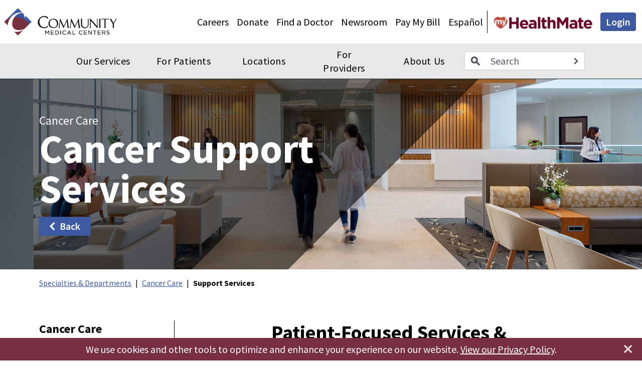

--- FILE ---
content_type: text/html; charset=utf-8
request_url: https://staging.communitymedical.org/specialties-and-departments/cancer-care/support-services
body_size: 30027
content:

<!DOCTYPE html>
<html lang="en">
<head>
	<meta charset="utf-8" />
    <meta name="viewport" content="width=device-width, initial-scale=1.0" />
    <link rel="canonical" href="https://staging.communitymedical.org/specialties-and-departments/cancer-care/support-services" />
    <meta name="robots" content="noindex, nofollow" />
    <meta name="title" content="Community Medical Centers - Support Services" />
    <title>Community Medical Centers - Support Services</title>

				<link rel="icon" href="/frontend/favicon.ico" sizes="16x16">
	
	<script type="application/ld+json">
		{
		  "@context": "https://schema.org/",
		  "@type": "Organization",
		  "name": "CMC",
		  "url": "https://staging.communitymedical.org"
		}
	</script>
	<script type="application/ld+json">
		{
		  "@context": "https://schema.org",
		  "@type": "WebSite",
		  "url": "https://staging.communitymedical.org",
		  "potentialAction": {
			  "@type": "SearchAction",
			  "target": "https://staging.communitymedical.org/search?q={query}",
			  "query": "required",
			  "query-input": "query"
		  }
		}
	</script>
	<script>
		window.siteUrl = "https://staging.communitymedical.org";
	</script>

	<!-- Frontend build styles START -->
				<link rel="stylesheet" href="/frontend/dist/styles/main.css?v=owKbkhKdfg80BTKVFbPDDnPIvQcnCsR8ruMcUOmbYXs" />

	<!-- Frontend build styles END -->
	<link href="/_content/Kentico.Content.Web.Rcl/Content/Bundles/Public/systemPageComponents.min.css" rel="stylesheet" />


	<meta name="Environment.Version" content="8.0.15" />
	
<script async src="https://www.googletagmanager.com/gtag/js?id=G-XRJ30CF125" data-snippet-id="1"></script> 
<script data-snippet-id="1"> window.dataLayer = window.dataLayer || []; function gtag(){dataLayer.push(arguments);} gtag('js', new Date()); gtag('config', 'G-XRJ30CF125'); </script>

<script data-snippet-id="1">(function(w,d,s,l,i){w[l]=w[l]||[];w[l].push({'gtm.start':
new Date().getTime(),event:'gtm.js'});var f=d.getElementsByTagName(s)[0],
j=d.createElement(s),dl=l!='dataLayer'?'&l='+l:'';j.async=true;j.src=
'https://www.googletagmanager.com/gtm.js?id='+i+dl;f.parentNode.insertBefore(j,f);
})(window,document,'script','dataLayer','GTM-5ZTF8JS');</script>

<script data-snippet-id="1">
    (function (i, s, o, g, r, a, m) {
        i['GoogleAnalyticsObject'] = r; i[r] = i[r] || function () {
            (i[r].q = i[r].q || []).push(arguments)
        }, i[r].l = 1 * new Date(); a = s.createElement(o),
        m = s.getElementsByTagName(o)[0]; a.async = 1; a.src = g; m.parentNode.insertBefore(a, m)
    })(window, document, 'script', '//www.google-analytics.com/analytics.js', 'ga');

    ga('create', 'UA-1981625-2', 'auto');
    ga('require', 'displayfeatures');
    ga('send', 'pageview');
</script></head>

<body><noscript data-snippet-id="2"><iframe src="https://www.googletagmanager.com/ns.html?id=GTM-5ZTF8JS"
height="0" width="0" style="display:none;visibility:hidden" data-snippet-id="2"></iframe></noscript>
	<input name="__Kentico_DC_Page" type="hidden" value="CfDJ8JFh1qsf2RRHuFtSVkLgTwkv&#x2B;qCd&#x2B;OJBryeKq9yfNI8bvs&#x2B;b/OigCkmIBmcYrDt44eQtO5xan7W18Lt2SFqzrn99Qrbnq&#x2B;IXYcETjXZds552D1AOUZTaOGz/ZnaINgJiAw==" />
	<div id="app">
		<div class="page-wrapper">
				
<div class="skip-links" role="navigation" data-ktc-search-exclude>
    <a class="visually-hidden-focusable" href="#main">
            Skip to main content
    </a>
    <a class="visually-hidden-focusable" href="#footer">
            Skip to footer content
    </a>
</div>
				
	

<header class="header-sticky" data-ktc-search-exclude>
	
<div class="alert-items-top">
</div>
	<div class="container-fluid">
		<div class="navigation-bar">
			<div class="navigation-bar-mobile">
				<button class="btn btn-link header-mobile-button"
						type="button"
						id="headerOffcanvasButton"
						data-bs-toggle="offcanvas"
						data-bs-target="#headerOffcanvas"
						aria-controls="headerOffcanvas"
						aria-label='Toggle navigation'>
					
<svg class="svg-icon header-mobile-open">
	<use xlink:href="https://staging.communitymedical.org/frontend/dist/svg-icons/icons.svg#navigation-menu"></use>
</svg>
					
<svg class="svg-icon header-mobile-close">
	<use xlink:href="https://staging.communitymedical.org/frontend/dist/svg-icons/icons.svg#navigation-close"></use>
</svg>
				</button>

					<a class="navigation-bar-logo" href="/">
						<img class="img-fluid" src="/getContentAsset/3c152b81-b539-42c5-8ca4-24ccc1cf0f84/78c08106-4eee-4199-92f1-97d8459f2594/cmc-logo-color.png?language=en-US" alt="Community Medical Centers Logo">
					</a>

				<div class="navigation-mobile-medium-wrapper">
					<div class="navigation-mobile-items">
			<nav class="account-navigation" aria-label='Account navigation'>
				<ul class="nav">
						<li class="nav-item">
							<a class="nav-link" href="/for-patients-families/myhealthmate" target="">
									<img class="navigation-image img-fluid" src="/getContentAsset/23a05c9a-3140-4070-87b0-62807c4802ea/78c08106-4eee-4199-92f1-97d8459f2594/myhealthmate-logo.png?language=en-US" alt="MyHealthMate" />
							</a>
						</li>
						<li class="nav-item">
							<a class="btn account-navigation-button py-1 mx-1" href="https://mychart.communitymedical.org/mychart/Authentication/Login?" target="_blank">
Login							</a>
						</li>
				</ul>
			</nav>
					</div>
				</div>

				<div class="navigation-mobile-search">
					<button class="btn btn-link navigation-mobile-search-button" type="button" data-bs-toggle="collapse" data-bs-target="#navigationMobileSearchCollapse" aria-expanded="false" id="navigationMobileSearchToggle">
						
<svg class="svg-icon " aria-label="Search">
	<use xlink:href="https://staging.communitymedical.org/frontend/dist/svg-icons/icons.svg#search"></use>
</svg>
					</button>
				</div>
			</div>
			<div id="sectionNavSticky" class="section-sticky text-white" style="display:none;">
				<a class="btn text-white section-sticky-menu" data-bs-toggle="offcanvas" href="#sectionNav">
					
<svg class="svg-icon me-2">
	<use xlink:href="https://staging.communitymedical.org/frontend/dist/svg-icons/icons.svg#list-solid"></use>
</svg>

				</a>
				<a class="btn text-white section-sticky-menu" data-bs-toggle="offcanvas" href="#sectionNav">
					<span id="sectionStickyNavTitle">
					</span>
				</a>
				<div class="section-sticky-scrollup">
					<a class="btn " href="#">
						<img src="/frontend/dist/images/uparrow.png" />
					</a>
				</div>
			</div>
			<div class="navigation-bar-desktop">
					<a class="navigation-bar-logo" href="/">
						<img class="img-fluid" src="/getContentAsset/3c152b81-b539-42c5-8ca4-24ccc1cf0f84/78c08106-4eee-4199-92f1-97d8459f2594/cmc-logo-color.png?language=en-US" alt="Community Medical Centers Logo">
					</a>
			<nav class="utility-navigation" aria-label='Utility navigation'>
				<ul class="nav">
						<li class="nav-item">
							<a class="nav-link" href="https://jobs.communitymedical.org/" target="_blank">
Careers							</a>
						</li>
						<li class="nav-item">
							<a class="nav-link" href="/donate" target="">
Donate							</a>
						</li>
						<li class="nav-item">
							<a class="nav-link" href="/for-patients-families/find-a-doctor" target="">
Find a Doctor							</a>
						</li>
						<li class="nav-item">
							<a class="nav-link" href="/about-us/newsroom" target="">
Newsroom							</a>
						</li>
						<li class="nav-item">
							<a class="nav-link" href="/for-patients-families/billing-insurance" target="">
Pay My Bill							</a>
						</li>
						<li class="nav-item">
							<a class="nav-link" href="https://es.communitymedical.org/home" target="_blank">
Español							</a>
						</li>
				</ul>
			</nav>
			<nav class="account-navigation" aria-label='Account navigation'>
				<ul class="nav">
						<li class="nav-item">
							<a class="nav-link" href="/for-patients-families/myhealthmate" target="">
									<img class="navigation-image img-fluid" src="/getContentAsset/23a05c9a-3140-4070-87b0-62807c4802ea/78c08106-4eee-4199-92f1-97d8459f2594/myhealthmate-logo.png?language=en-US" alt="MyHealthMate" />
							</a>
						</li>
						<li class="nav-item">
							<a class="btn account-navigation-button py-1 mx-1" href="https://mychart.communitymedical.org/mychart/Authentication/Login?" target="_blank">
Login							</a>
						</li>
				</ul>
			</nav>
			</div>
		</div>
	</div>
	<div class="navigation-mobile-search-collapse collapse" id="navigationMobileSearchCollapse">
		<section class="section text-bg-dark">
			<div class="navigation-mobile-search-wrapper">
				<div class="container">
					<form action="/search" method="get">
						<label class="visually-hidden" for="navigationMobileSearchInput">
							Search term
						</label>
						<div class="input-group navigation-mobile-search-input-group">
							<div class="input-group-text text-medium fs-5">
								
<svg class="svg-icon ">
	<use xlink:href="https://staging.communitymedical.org/frontend/dist/svg-icons/icons.svg#search"></use>
</svg>
							</div>
							<input class="form-control form-control-lg" id="navigationMobileSearchInput" type="search"
								   placeholder='Search Conditions, Treatments, Doctors&#x2026;' name="q">
							<button class="btn d-flex align-items-center text-medium fs-5" type="submit" aria-label='Search'>
								
<svg class="svg-icon ">
	<use xlink:href="https://staging.communitymedical.org/frontend/dist/svg-icons/icons.svg#navigation-next"></use>
</svg>
							</button>
						</div>
					</form>
				</div>
			</div>
		</section>
	</div>
</header>
<div class="main-navigation-wrapper" data-ktc-search-exclude>
	<div class="main-navigation-desktop">
		<div class="container">
			<nav class="main-navigation" id='mainNavigationDesktop' aria-label='Main navigation'>
				<ul class="main-navigation-items">
						<li class="main-navigation-item-absolute">
							<a class="main-navigation-small-logo-link fade" href="/">
								<img class="main-navigation-small-logo" src="/getContentAsset/dd1872a1-611c-4320-8c4d-842fd0743708/78c08106-4eee-4199-92f1-97d8459f2594/cmc-c-logo.png?language=en-US" alt="Community Medical Centers Small Logo" />
							</a>
						</li>
						<li class="main-navigation-item">
								<a class="nav-link collapsed" data-bs-toggle="collapse" href='#navigationMenuDesktopCollapse5408' data-title="Our Services">
Our Services								</a>
									<div class="navigation-menu-dropdowns d-block d-lg-none">
										<div class="collapse" id='navigationMenuDesktopCollapse5408' data-bs-parent='#mainNavigationDesktop'>
											<div class="navigation-menu-dropdown">
													

<div class="navigation-menu-section  ">
		<div class="navigation-menu-section-heading">
			<a href="/specialties-and-departments" target="">
				Our Service Specialties
			</a>
		</div>

	<div class="navigation-menu-section-items navigation-menu-section-items-column-wrap">
					<div class="navigation-menu-section-item navigation-menu-section-menu-item">
						<a href="/specialties-and-departments/bariatrics" class="nav-link main-navigation-section-link" target='_self' data-title="Bariatrics">
Bariatrics						</a>
					</div>
					<div class="navigation-menu-section-item navigation-menu-section-menu-item">
						<a href="/specialties-and-departments/breast-care" class="nav-link main-navigation-section-link" target='_self' data-title="Breast Care">
Breast Care						</a>
					</div>
					<div class="navigation-menu-section-item navigation-menu-section-menu-item">
						<a href="/specialties-and-departments/burn-center" class="nav-link main-navigation-section-link" target='_self' data-title="Burn Center">
Burn Center						</a>
					</div>
					<div class="navigation-menu-section-item navigation-menu-section-menu-item">
						<a href="/specialties-and-departments/cancer-care" class="nav-link main-navigation-section-link" target='_self' data-title="Cancer Care">
Cancer Care						</a>
					</div>
					<div class="navigation-menu-section-item navigation-menu-section-menu-item">
						<a href="/specialties-and-departments/head-neck-surgery" class="nav-link main-navigation-section-link" target='_self' data-title="Head &amp; Neck Surgery">
Head & Neck Surgery						</a>
					</div>
					<div class="navigation-menu-section-item navigation-menu-section-menu-item">
						<a href="/specialties-and-departments/heart-and-lung-care" class="nav-link main-navigation-section-link" target='_self' data-title="Heart &amp; Lung Care">
Heart & Lung Care						</a>
					</div>
					<div class="navigation-menu-section-item navigation-menu-section-menu-item">
						<a href="/specialties-and-departments/labor-and-delivery" class="nav-link main-navigation-section-link" target='_self' data-title="Labor &amp; Delivery">
Labor & Delivery						</a>
					</div>
					<div class="navigation-menu-section-item navigation-menu-section-menu-item">
						<a href="/specialties-and-departments/neonatal-intensive-care-(nicu)" class="nav-link main-navigation-section-link" target='_self' data-title="Neonatal Intensive Care (NICU)">
Neonatal Intensive Care (NICU)						</a>
					</div>
					<div class="navigation-menu-section-item navigation-menu-section-menu-item">
						<a href="/specialties-and-departments/neurosciences" class="nav-link main-navigation-section-link" target='_self' data-title="Neurosciences">
Neurosciences						</a>
					</div>
					<div class="navigation-menu-section-item navigation-menu-section-menu-item">
						<a href="/specialties-and-departments/orthopedics" class="nav-link main-navigation-section-link" target='_self' data-title="Orthopedics">
Orthopedics						</a>
					</div>
					<div class="navigation-menu-section-item navigation-menu-section-menu-item">
						<a href="/specialties-and-departments/pediatrics" class="nav-link main-navigation-section-link" target='_self' data-title="Pediatrics">
Pediatrics						</a>
					</div>
					<div class="navigation-menu-section-item navigation-menu-section-menu-item">
						<a href="/specialties-and-departments/plastic-reconstructive-surgery" class="nav-link main-navigation-section-link" target='_self' data-title="Plastic &amp; Reconstructive Surgery">
Plastic & Reconstructive Surgery						</a>
					</div>
					<div class="navigation-menu-section-item navigation-menu-section-menu-item">
						<a href="/specialties-and-departments/rehabilitation" class="nav-link main-navigation-section-link" target='_self' data-title="Rehabilitation">
Rehabilitation						</a>
					</div>
					<div class="navigation-menu-section-item navigation-menu-section-menu-item">
						<a href="/specialties-and-departments/trauma-center" class="nav-link main-navigation-section-link" target='_self' data-title="Trauma Center">
Trauma Center						</a>
					</div>
					<div class="navigation-menu-section-item navigation-menu-section-menu-item">
						<a href="/specialties-and-departments/wound-care" class="nav-link main-navigation-section-link" target='_self' data-title="Wound Care">
Wound Care						</a>
					</div>
					<div class="navigation-menu-section-item navigation-menu-section-menu-item">
						<a href="/specialties-and-departments" class="btn btn-primary cta-button my-2 main-navigation-section-link" target='_self' data-title="See All Services">
See All Services						</a>
					</div>
	</div>
</div>
											</div>
										</div>
									</div>
						</li>
						<li class="main-navigation-item">
								<a class="nav-link collapsed" data-bs-toggle="collapse" href='#navigationMenuDesktopCollapse5556' data-title="For Patients">
For Patients								</a>
									<div class="navigation-menu-dropdowns d-block d-lg-none">
										<div class="collapse" id='navigationMenuDesktopCollapse5556' data-bs-parent='#mainNavigationDesktop'>
											<div class="navigation-menu-dropdown">
													

<div class="navigation-menu-section navigation-menu-section-show-divider ">

	<div class="navigation-menu-section-items ">
					<div class="navigation-menu-section-item navigation-menu-section-menu-item">
						<a href="/for-patients-families/find-a-doctor" class="btn btn-primary cta-button my-2 main-navigation-section-link" target='_self' data-title="Find a Doctor">
Find a Doctor						</a>
					</div>
					<div class="navigation-menu-section-item navigation-menu-section-menu-item">
						<a href="/for-patients-families/billing-insurance" class="btn btn-primary cta-button my-2 main-navigation-section-link" target='_self' data-title="Pay My Bill">
Pay My Bill						</a>
					</div>
					<div class="navigation-menu-section-item navigation-menu-section-menu-item">
						<a href="/locations" class="btn btn-primary cta-button my-2 main-navigation-section-link" target='_self' data-title="Maps &amp; Directions">
Maps & Directions						</a>
					</div>
					<div class="navigation-menu-section-item navigation-menu-section-menu-item">
						<a href="/about-us/contact-us" class="btn btn-primary cta-button my-2 main-navigation-section-link" target='_self' data-title="Contact Us">
Contact Us						</a>
					</div>
	</div>
</div>
													

<div class="navigation-menu-section  ">
		<div class="navigation-menu-section-heading">
			<a href="/for-patients-families/billing-insurance" target="">
				Billing & Insurance
			</a>
		</div>

	<div class="navigation-menu-section-items ">
					<div class="navigation-menu-section-item navigation-menu-section-menu-item">
						<a href="/for-patients-families/billing-insurance/hospital-pricing" class="nav-link main-navigation-section-link" target='_self' data-title="Hospital Pricing">
Hospital Pricing						</a>
					</div>
					<div class="navigation-menu-section-item navigation-menu-section-menu-item">
						<a href="/for-patients-families/billing-insurance/help-paying-your-bill" class="nav-link main-navigation-section-link" target='_self' data-title="Help Paying Your Bill">
Help Paying Your Bill						</a>
					</div>
					<div class="navigation-menu-section-item navigation-menu-section-menu-item">
						<a href="/for-patients-families/billing-insurance/insurance-information" class="nav-link main-navigation-section-link" target='_self' data-title="Insurance Information">
Insurance Information						</a>
					</div>
					<div class="navigation-menu-section-item navigation-menu-section-menu-item">
						<a href="/for-patients-families/billing-insurance/protection-against-surprise-medical-bills" class="nav-link main-navigation-section-link" target='_self' data-title="Surprise Bill Protection">
Surprise Bill Protection						</a>
					</div>
					<div class="navigation-menu-section-item navigation-menu-section-menu-item">
						<a href="/for-patients-families/billing-insurance/frequently-asked-questions" class="nav-link main-navigation-section-link" target='_self' data-title="Frequently Asked Questions">
Frequently Asked Questions						</a>
					</div>
	</div>
</div>
													

<div class="navigation-menu-section  ">
		<div class="navigation-menu-section-heading">
			<a target="">
				Health Resources
			</a>
		</div>

	<div class="navigation-menu-section-items ">
					<div class="navigation-menu-section-item navigation-menu-section-menu-item">
						<a href="/for-patients-families/medical-records" class="nav-link main-navigation-section-link" target='_self' data-title="Medical Records">
Medical Records						</a>
					</div>
					<div class="navigation-menu-section-item navigation-menu-section-menu-item">
						<a href="/for-patients-families/language-assistance" class="nav-link main-navigation-section-link" target='_self' data-title="Language Assistance">
Language Assistance						</a>
					</div>
					<div class="navigation-menu-section-item navigation-menu-section-menu-item">
						<a href="/for-patients-families/advance-care-planning" class="nav-link main-navigation-section-link" target='_self' data-title="Advance Care Planning">
Advance Care Planning						</a>
					</div>
					<div class="navigation-menu-section-item navigation-menu-section-menu-item">
						<a href="/for-patients-families/myhealthmate" class="nav-link main-navigation-section-link" target='_self' data-title="MyHealthMate / My Chart">
MyHealthMate / My Chart						</a>
					</div>
					<div class="navigation-menu-section-item navigation-menu-section-menu-item">
						<a href="/for-patients-families/visitor-guidelines" class="nav-link main-navigation-section-link" target='_self' data-title="Visitor Guidelines">
Visitor Guidelines						</a>
					</div>
	</div>
</div>
													

<div class="navigation-menu-section  ">
		<div class="navigation-menu-section-heading">
			<a target="">
				Quality & Impact
			</a>
		</div>

	<div class="navigation-menu-section-items ">
					<div class="navigation-menu-section-item navigation-menu-section-menu-item">
						<a href="/for-patients-families/patient-family-advisory-council" class="nav-link main-navigation-section-link" target='_self' data-title="Patient &amp; Family Advisory">
Patient & Family Advisory						</a>
					</div>
					<div class="navigation-menu-section-item navigation-menu-section-menu-item">
						<a href="/donate/honor-your-care-hero" class="nav-link main-navigation-section-link" target='_self' data-title="Honor Your Care Hero">
Honor Your Care Hero						</a>
					</div>
					<div class="navigation-menu-section-item navigation-menu-section-menu-item">
						<a href="/for-patients-families/quality-measures" class="nav-link main-navigation-section-link" target='_self' data-title="Quality Measures">
Quality Measures						</a>
					</div>
					<div class="navigation-menu-section-item navigation-menu-section-menu-item">
						<a href="/for-patients-families" class="btn btn-primary cta-button my-2 main-navigation-section-link" target='_self' data-title="All Patient Resources">
All Patient Resources						</a>
					</div>
	</div>
</div>
											</div>
										</div>
									</div>
						</li>
						<li class="main-navigation-item">
								<a class="nav-link collapsed" data-bs-toggle="collapse" href='#navigationMenuDesktopCollapse5679' data-title="Locations">
Locations								</a>
									<div class="navigation-menu-dropdowns d-block d-lg-none">
										<div class="collapse" id='navigationMenuDesktopCollapse5679' data-bs-parent='#mainNavigationDesktop'>
											<div class="navigation-menu-dropdown">
													

<div class="navigation-menu-section navigation-menu-section-show-divider ">
		<div class="navigation-menu-section-heading">
			<a href="/locations" target="">
				Hospitals & Facilities
			</a>
		</div>

	<div class="navigation-menu-section-items ">
					<div class="navigation-menu-section-item navigation-menu-section-menu-location">
						<a href="/locations/community-regional-medical-center" class="navigation-menu-section-location-title nav-link main-navigation-section-link">
							Community Regional Medical Center
						</a>
						<a href="/locations/community-regional-medical-center/#maps&amp;directions" class="btn badge-link" aria-label='Map Community Regional Medical Center'>
							Map
						</a>
						<a href="tel:559-459-6000" class="btn badge-link" aria-label='Call Community Regional Medical Center'>
							Call
						</a>
					</div>
					<div class="navigation-menu-section-item navigation-menu-section-menu-location">
						<a href="/locations/clovis-community-medical-center" class="navigation-menu-section-location-title nav-link main-navigation-section-link">
							Clovis Community Medical Center
						</a>
						<a href="/locations/clovis-community-medical-center/#map" class="btn badge-link" aria-label='Map Clovis Community Medical Center'>
							Map
						</a>
						<a href="tel:559-324-4000" class="btn badge-link" aria-label='Call Clovis Community Medical Center'>
							Call
						</a>
					</div>
					<div class="navigation-menu-section-item navigation-menu-section-menu-location">
						<a href="/locations/fresno-heart-surgical-hospital" class="navigation-menu-section-location-title nav-link main-navigation-section-link">
							Fresno Heart & Surgical Hospital
						</a>
						<a href="/locations/fresno-heart-surgical-hospital#maps" class="btn badge-link" aria-label='Map Fresno Heart &amp; Surgical Hospital'>
							Map
						</a>
						<a href="tel:559-433-8000" class="btn badge-link" aria-label='Call Fresno Heart &amp; Surgical Hospital'>
							Call
						</a>
					</div>
					<div class="navigation-menu-section-item navigation-menu-section-menu-location">
						<a href="/locations/community-behavioral-health-center" class="navigation-menu-section-location-title nav-link main-navigation-section-link">
							Community Behavioral Health Center
						</a>
						<a href="/locations/community-behavioral-health-center#maps" class="btn badge-link" aria-label='Map Community Behavioral Health Center'>
							Map
						</a>
						<a href="tel:559-449-8000" class="btn badge-link" aria-label='Call Community Behavioral Health Center'>
							Call
						</a>
					</div>
					<div class="navigation-menu-section-item navigation-menu-section-menu-item">
						<a href="/for-patients-families/visitor-guidelines" class="btn btn-primary cta-button my-2 main-navigation-section-link" target='_self' data-title="Visitor Guidelines">
Visitor Guidelines						</a>
					</div>
	</div>
</div>
													

<div class="navigation-menu-section  ">

	<div class="navigation-menu-section-items ">
					<div class="navigation-menu-section-item navigation-menu-section-menu-content">
						<p><strong>Skilled Nursing Facilities</strong></p>
					</div>
					<div class="navigation-menu-section-item navigation-menu-section-menu-location">
						<a href="/locations/burnett-extended-care-center" class="navigation-menu-section-location-title nav-link main-navigation-section-link">
							Burnett Extended Care Center
						</a>
						<a href="/locations/burnett-extended-care-center/#contactus" class="btn badge-link" aria-label='Map Burnett Extended Care Center'>
							Map
						</a>
						<a href="tel:559-459-4980" class="btn badge-link" aria-label='Call Burnett Extended Care Center'>
							Call
						</a>
					</div>
					<div class="navigation-menu-section-item navigation-menu-section-menu-location">
						<a href="/locations/community-subacute-transitional-care-center" class="navigation-menu-section-location-title nav-link main-navigation-section-link">
							Community Subacute & Transitional Care Center
						</a>
						<a href="/locations/community-subacute-transitional-care-center#maps" class="btn badge-link" aria-label='Map Community Subacute &amp; Transitional Care Center'>
							Map
						</a>
						<a href="tel:559-459-1711" class="btn badge-link" aria-label='Call Community Subacute &amp; Transitional Care Center'>
							Call
						</a>
					</div>
					<div class="navigation-menu-section-item navigation-menu-section-menu-content">
						<br />
<strong>Outpatient Centers</strong>
					</div>
					<div class="navigation-menu-section-item navigation-menu-section-menu-location">
						<a href="/specialties-and-departments/cancer-center/our-program/community-cancer-institute" class="navigation-menu-section-location-title nav-link main-navigation-section-link">
							Community Cancer Institute
						</a>
						<a href="/specialties-and-departments/cancer-center/our-program/community-cancer-institute#map" class="btn badge-link" aria-label='Map Community Cancer Institute'>
							Map
						</a>
						<a href="tel:559-387-1600" class="btn badge-link" aria-label='Call Community Cancer Institute'>
							Call
						</a>
					</div>
					<div class="navigation-menu-section-item navigation-menu-section-menu-location">
						<a href="/locations/deran-koligian-ambulatory-care-center" class="navigation-menu-section-location-title nav-link main-navigation-section-link">
							Deran Koligian Ambulatory Care Center
						</a>
						<a href="/locations/deran-koligian-ambulatory-care-center#maps" class="btn badge-link" aria-label='Map Deran Koligian Ambulatory Care Center'>
							Map
						</a>
						<a href="tel:866-342-6012" class="btn badge-link" aria-label='Call Deran Koligian Ambulatory Care Center'>
							Call
						</a>
					</div>
					<div class="navigation-menu-section-item navigation-menu-section-menu-content">
						<br />
<strong>Hospitality Home</strong>
					</div>
					<div class="navigation-menu-section-item navigation-menu-section-menu-location">
						<a href="/locations/terry-s-house" class="navigation-menu-section-location-title nav-link main-navigation-section-link">
							Terry's House
						</a>
						<a href="/locations/terry-s-house/contact-terry-s-house" class="btn badge-link" aria-label='Map Terry&#x27;s House'>
							Map
						</a>
						<a href="tel:559-459-7200" class="btn badge-link" aria-label='Call Terry&#x27;s House'>
							Call
						</a>
					</div>
	</div>
</div>
											</div>
										</div>
									</div>
						</li>
						<li class="main-navigation-item">
								<a class="nav-link collapsed" data-bs-toggle="collapse" href='#navigationMenuDesktopCollapse5760' data-title="For Providers">
For Providers								</a>
									<div class="navigation-menu-dropdowns d-block d-lg-none">
										<div class="collapse" id='navigationMenuDesktopCollapse5760' data-bs-parent='#mainNavigationDesktop'>
											<div class="navigation-menu-dropdown">
													

<div class="navigation-menu-section navigation-menu-section-show-divider ">

	<div class="navigation-menu-section-items ">
					<div class="navigation-menu-section-item navigation-menu-section-menu-item">
						<a href="https://jobs.communitymedical.org/" class="btn btn-primary cta-button my-2 main-navigation-section-link" target='_self' data-title="Career Opportunities">
Career Opportunities						</a>
					</div>
					<div class="navigation-menu-section-item navigation-menu-section-menu-item">
						<a href="/for-healthcare-professionals/refer-transfer-a-patient" class="btn btn-primary cta-button my-2 main-navigation-section-link" target='_self' data-title="Patient Referral">
Patient Referral						</a>
					</div>
					<div class="navigation-menu-section-item navigation-menu-section-menu-item">
						<a href="/for-healthcare-professionals/refer-transfer-a-patient" class="btn btn-primary cta-button my-2 main-navigation-section-link" target='_self' data-title="Patient Transfers">
Patient Transfers						</a>
					</div>
	</div>
</div>
													

<div class="navigation-menu-section navigation-menu-section-show-divider navigation-menu-section-increase-width">
		<div class="navigation-menu-section-heading">
			<a href="/for-healthcare-professionals" target="">
				Health Provider Resources
			</a>
		</div>

	<div class="navigation-menu-section-items navigation-menu-section-items-column-wrap">
					<div class="navigation-menu-section-item navigation-menu-section-menu-item">
						<a href="/for-healthcare-professionals/residencies-fellowships" class="nav-link main-navigation-section-link" target='_self' data-title="Residencies &amp; Fellowships">
Residencies & Fellowships						</a>
					</div>
					<div class="navigation-menu-section-item navigation-menu-section-menu-item">
						<a href="/for-healthcare-professionals/sonography-programs" class="nav-link main-navigation-section-link" target='_self' data-title="Sonography Programs">
Sonography Programs						</a>
					</div>
					<div class="navigation-menu-section-item navigation-menu-section-menu-item">
						<a href="/for-healthcare-professionals/pediatric-diagnostic-radiology-services" class="nav-link main-navigation-section-link" target='_self' data-title="Pediatric Diagnostic Radiology Services">
Pediatric Diagnostic Radiology Services						</a>
					</div>
					<div class="navigation-menu-section-item navigation-menu-section-menu-item">
						<a href="/for-healthcare-professionals/provider-credentialing" class="nav-link main-navigation-section-link" target='_self' data-title="Provider Credentialing">
Provider Credentialing						</a>
					</div>
					<div class="navigation-menu-section-item navigation-menu-section-menu-item">
						<a href="/for-healthcare-professionals/clinical-pastoral-education" class="nav-link main-navigation-section-link" target='_self' data-title="Clinical Pastoral Education">
Clinical Pastoral Education						</a>
					</div>
					<div class="navigation-menu-section-item navigation-menu-section-menu-item">
						<a href="/for-healthcare-professionals/human-research-protection-program" class="nav-link main-navigation-section-link" target='_self' data-title="Institutional Review Board">
Institutional Review Board						</a>
					</div>
					<div class="navigation-menu-section-item navigation-menu-section-menu-item">
						<a href="/for-healthcare-professionals/virtual-medical-library" class="nav-link main-navigation-section-link" target='_self' data-title="Virtual Medical Library">
Virtual Medical Library						</a>
					</div>
	</div>
</div>
													

<div class="navigation-menu-section  ">

	<div class="navigation-menu-section-items ">
					<div class="navigation-menu-section-item navigation-menu-section-menu-content">
						<div style="text-align: center"><img src="/getContentAsset/ac81a176-f73e-48ba-b358-1ca3e74f0b27/78c08106-4eee-4199-92f1-97d8459f2594/chp-logo-vertical-color.png?language=en-US" class="fr-fic fr-dii" alt="Community Health Partners" title="Community Health Partners (CHP) Logo - Vertical - Color" style="width: 250px"><p><br></p><p><em>Learn more about joining our new and rapidly growing medical foundation.</em></p><br><a class="btn btn-primary" href="https://www.communityhealthpartners.org/" target="_blank">Visit the Website</a></div>
					</div>
	</div>
</div>
											</div>
										</div>
									</div>
						</li>
						<li class="main-navigation-item">
								<a class="nav-link collapsed" data-bs-toggle="collapse" href='#navigationMenuDesktopCollapse5810' data-title="About Us">
About Us								</a>
									<div class="navigation-menu-dropdowns d-block d-lg-none">
										<div class="collapse" id='navigationMenuDesktopCollapse5810' data-bs-parent='#mainNavigationDesktop'>
											<div class="navigation-menu-dropdown">
													

<div class="navigation-menu-section navigation-menu-section-show-divider ">
		<div class="navigation-menu-section-heading">
			<a href="/about-us/newsroom" target="">
				Latest Updates
			</a>
		</div>

	<div class="navigation-menu-section-items ">
					<div class="navigation-menu-section-item navigation-menu-section-menu-item">
						<a href="/annual-report" class="nav-link main-navigation-section-link" target='_blank' data-title="Annual Report">
Annual Report						</a>
					</div>
					<div class="navigation-menu-section-item navigation-menu-section-menu-item">
						<a href="/about-us/newsroom" class="nav-link main-navigation-section-link" target='_self' data-title="Newsroom">
Newsroom						</a>
					</div>
					<div class="navigation-menu-section-item navigation-menu-section-menu-item">
						<a href="/about-us/medwatch-today" class="nav-link main-navigation-section-link" target='_self' data-title="MedWatch Today">
MedWatch Today						</a>
					</div>
					<div class="navigation-menu-section-item navigation-menu-section-menu-item">
						<a href="" class="nav-link main-navigation-section-link" target='_self' data-title="HealthQuest">
HealthQuest						</a>
					</div>
					<div class="navigation-menu-section-item navigation-menu-section-menu-item">
						<a href="/about-us/events" class="nav-link main-navigation-section-link" target='_self' data-title="Events">
Events						</a>
					</div>
	</div>
</div>
													

<div class="navigation-menu-section navigation-menu-section-show-divider ">
		<div class="navigation-menu-section-heading">
			<a href="/about-us" target="">
				About Us
			</a>
		</div>

	<div class="navigation-menu-section-items navigation-menu-section-items-column-wrap">
					<div class="navigation-menu-section-item navigation-menu-section-menu-item">
						<a href="/about-us" class="nav-link main-navigation-section-link" target='_self' data-title="Community Medical Centers">
Community Medical Centers						</a>
					</div>
					<div class="navigation-menu-section-item navigation-menu-section-menu-item">
						<a href="/about-us/awards-recognitions" class="nav-link main-navigation-section-link" target='_self' data-title="Awards &amp; Recognition">
Awards & Recognition						</a>
					</div>
					<div class="navigation-menu-section-item navigation-menu-section-menu-item">
						<a href="/about-us/diversity-inclusion" class="nav-link main-navigation-section-link" target='_self' data-title="Diversity &amp; Inclusion">
Diversity & Inclusion						</a>
					</div>
					<div class="navigation-menu-section-item navigation-menu-section-menu-item">
						<a href="/about-us/facts-reports" class="nav-link main-navigation-section-link" target='_self' data-title="Facts &amp; Reports">
Facts & Reports						</a>
					</div>
					<div class="navigation-menu-section-item navigation-menu-section-menu-item">
						<a href="/about-us/our-impact" class="nav-link main-navigation-section-link" target='_self' data-title="Our Impact">
Our Impact						</a>
					</div>
					<div class="navigation-menu-section-item navigation-menu-section-menu-item">
						<a href="/about-us/leadership" class="nav-link main-navigation-section-link" target='_self' data-title="Leadership">
Leadership						</a>
					</div>
	</div>
</div>
													

<div class="navigation-menu-section  ">
		<div class="navigation-menu-section-heading">
			<a href="/about-us/contact-us" target="">
				Connect with Us
			</a>
		</div>

	<div class="navigation-menu-section-items ">
					<div class="navigation-menu-section-item navigation-menu-section-menu-item">
						<a href="/about-us/careers" class="btn btn-primary cta-button my-2 main-navigation-section-link" target='_blank' data-title="Careers">
Careers						</a>
					</div>
					<div class="navigation-menu-section-item navigation-menu-section-menu-item">
						<a href="/about-us/volunteer-for-community" class="btn btn-primary cta-button my-2 main-navigation-section-link" target='_self' data-title="Volunteer for Community">
Volunteer for Community						</a>
					</div>
					<div class="navigation-menu-section-item navigation-menu-section-menu-item">
						<a href="/about-us/contact-us" class="btn btn-primary cta-button my-2 main-navigation-section-link" target='_self' data-title="Contact Us">
Contact Us						</a>
					</div>
	</div>
</div>
											</div>
										</div>
									</div>
						</li>
					<li class="main-navigation-item main-navigation-item-search">
						<form action="/search" method="get">
							<label class="visually-hidden" for='mainNavigationSearchDesktop'>
								Search term
							</label>
							<div class="input-group main-navigation-search-input-group">
								<div class="input-group-text text-medium">
									
<svg class="svg-icon ">
	<use xlink:href="https://staging.communitymedical.org/frontend/dist/svg-icons/icons.svg#search"></use>
</svg>
								</div>
								<input class="form-control"
									   id='mainNavigationSearchDesktop'
									   type="search"
									   placeholder='Search'
									   maxlength="200"
									   required="required"
									   name="q">
								<button class="btn d-flex align-items-center text-medium" type="submit" aria-label='Search'>
									
<svg class="svg-icon ">
	<use xlink:href="https://staging.communitymedical.org/frontend/dist/svg-icons/icons.svg#navigation-next"></use>
</svg>
								</button>
							</div>
						</form>
					</li>
				</ul>

				<div class="navigation-menu-dropdowns d-none d-lg-block">
						<div class="collapse" id='navigationMenuDesktopCollapse5408' data-bs-parent='#mainNavigationDesktop'>
							<div class="navigation-menu-dropdown">
									

<div class="navigation-menu-section  ">
		<div class="navigation-menu-section-heading">
			<a href="/specialties-and-departments" target="">
				Our Service Specialties
			</a>
		</div>

	<div class="navigation-menu-section-items navigation-menu-section-items-column-wrap">
					<div class="navigation-menu-section-item navigation-menu-section-menu-item">
						<a href="/specialties-and-departments/bariatrics" class="nav-link main-navigation-section-link" target='_self' data-title="Bariatrics">
Bariatrics						</a>
					</div>
					<div class="navigation-menu-section-item navigation-menu-section-menu-item">
						<a href="/specialties-and-departments/breast-care" class="nav-link main-navigation-section-link" target='_self' data-title="Breast Care">
Breast Care						</a>
					</div>
					<div class="navigation-menu-section-item navigation-menu-section-menu-item">
						<a href="/specialties-and-departments/burn-center" class="nav-link main-navigation-section-link" target='_self' data-title="Burn Center">
Burn Center						</a>
					</div>
					<div class="navigation-menu-section-item navigation-menu-section-menu-item">
						<a href="/specialties-and-departments/cancer-care" class="nav-link main-navigation-section-link" target='_self' data-title="Cancer Care">
Cancer Care						</a>
					</div>
					<div class="navigation-menu-section-item navigation-menu-section-menu-item">
						<a href="/specialties-and-departments/head-neck-surgery" class="nav-link main-navigation-section-link" target='_self' data-title="Head &amp; Neck Surgery">
Head & Neck Surgery						</a>
					</div>
					<div class="navigation-menu-section-item navigation-menu-section-menu-item">
						<a href="/specialties-and-departments/heart-and-lung-care" class="nav-link main-navigation-section-link" target='_self' data-title="Heart &amp; Lung Care">
Heart & Lung Care						</a>
					</div>
					<div class="navigation-menu-section-item navigation-menu-section-menu-item">
						<a href="/specialties-and-departments/labor-and-delivery" class="nav-link main-navigation-section-link" target='_self' data-title="Labor &amp; Delivery">
Labor & Delivery						</a>
					</div>
					<div class="navigation-menu-section-item navigation-menu-section-menu-item">
						<a href="/specialties-and-departments/neonatal-intensive-care-(nicu)" class="nav-link main-navigation-section-link" target='_self' data-title="Neonatal Intensive Care (NICU)">
Neonatal Intensive Care (NICU)						</a>
					</div>
					<div class="navigation-menu-section-item navigation-menu-section-menu-item">
						<a href="/specialties-and-departments/neurosciences" class="nav-link main-navigation-section-link" target='_self' data-title="Neurosciences">
Neurosciences						</a>
					</div>
					<div class="navigation-menu-section-item navigation-menu-section-menu-item">
						<a href="/specialties-and-departments/orthopedics" class="nav-link main-navigation-section-link" target='_self' data-title="Orthopedics">
Orthopedics						</a>
					</div>
					<div class="navigation-menu-section-item navigation-menu-section-menu-item">
						<a href="/specialties-and-departments/pediatrics" class="nav-link main-navigation-section-link" target='_self' data-title="Pediatrics">
Pediatrics						</a>
					</div>
					<div class="navigation-menu-section-item navigation-menu-section-menu-item">
						<a href="/specialties-and-departments/plastic-reconstructive-surgery" class="nav-link main-navigation-section-link" target='_self' data-title="Plastic &amp; Reconstructive Surgery">
Plastic & Reconstructive Surgery						</a>
					</div>
					<div class="navigation-menu-section-item navigation-menu-section-menu-item">
						<a href="/specialties-and-departments/rehabilitation" class="nav-link main-navigation-section-link" target='_self' data-title="Rehabilitation">
Rehabilitation						</a>
					</div>
					<div class="navigation-menu-section-item navigation-menu-section-menu-item">
						<a href="/specialties-and-departments/trauma-center" class="nav-link main-navigation-section-link" target='_self' data-title="Trauma Center">
Trauma Center						</a>
					</div>
					<div class="navigation-menu-section-item navigation-menu-section-menu-item">
						<a href="/specialties-and-departments/wound-care" class="nav-link main-navigation-section-link" target='_self' data-title="Wound Care">
Wound Care						</a>
					</div>
					<div class="navigation-menu-section-item navigation-menu-section-menu-item">
						<a href="/specialties-and-departments" class="btn btn-primary cta-button my-2 main-navigation-section-link" target='_self' data-title="See All Services">
See All Services						</a>
					</div>
	</div>
</div>
							</div>
						</div>
						<div class="collapse" id='navigationMenuDesktopCollapse5556' data-bs-parent='#mainNavigationDesktop'>
							<div class="navigation-menu-dropdown">
									

<div class="navigation-menu-section navigation-menu-section-show-divider ">

	<div class="navigation-menu-section-items ">
					<div class="navigation-menu-section-item navigation-menu-section-menu-item">
						<a href="/for-patients-families/find-a-doctor" class="btn btn-primary cta-button my-2 main-navigation-section-link" target='_self' data-title="Find a Doctor">
Find a Doctor						</a>
					</div>
					<div class="navigation-menu-section-item navigation-menu-section-menu-item">
						<a href="/for-patients-families/billing-insurance" class="btn btn-primary cta-button my-2 main-navigation-section-link" target='_self' data-title="Pay My Bill">
Pay My Bill						</a>
					</div>
					<div class="navigation-menu-section-item navigation-menu-section-menu-item">
						<a href="/locations" class="btn btn-primary cta-button my-2 main-navigation-section-link" target='_self' data-title="Maps &amp; Directions">
Maps & Directions						</a>
					</div>
					<div class="navigation-menu-section-item navigation-menu-section-menu-item">
						<a href="/about-us/contact-us" class="btn btn-primary cta-button my-2 main-navigation-section-link" target='_self' data-title="Contact Us">
Contact Us						</a>
					</div>
	</div>
</div>
									

<div class="navigation-menu-section  ">
		<div class="navigation-menu-section-heading">
			<a href="/for-patients-families/billing-insurance" target="">
				Billing & Insurance
			</a>
		</div>

	<div class="navigation-menu-section-items ">
					<div class="navigation-menu-section-item navigation-menu-section-menu-item">
						<a href="/for-patients-families/billing-insurance/hospital-pricing" class="nav-link main-navigation-section-link" target='_self' data-title="Hospital Pricing">
Hospital Pricing						</a>
					</div>
					<div class="navigation-menu-section-item navigation-menu-section-menu-item">
						<a href="/for-patients-families/billing-insurance/help-paying-your-bill" class="nav-link main-navigation-section-link" target='_self' data-title="Help Paying Your Bill">
Help Paying Your Bill						</a>
					</div>
					<div class="navigation-menu-section-item navigation-menu-section-menu-item">
						<a href="/for-patients-families/billing-insurance/insurance-information" class="nav-link main-navigation-section-link" target='_self' data-title="Insurance Information">
Insurance Information						</a>
					</div>
					<div class="navigation-menu-section-item navigation-menu-section-menu-item">
						<a href="/for-patients-families/billing-insurance/protection-against-surprise-medical-bills" class="nav-link main-navigation-section-link" target='_self' data-title="Surprise Bill Protection">
Surprise Bill Protection						</a>
					</div>
					<div class="navigation-menu-section-item navigation-menu-section-menu-item">
						<a href="/for-patients-families/billing-insurance/frequently-asked-questions" class="nav-link main-navigation-section-link" target='_self' data-title="Frequently Asked Questions">
Frequently Asked Questions						</a>
					</div>
	</div>
</div>
									

<div class="navigation-menu-section  ">
		<div class="navigation-menu-section-heading">
			<a target="">
				Health Resources
			</a>
		</div>

	<div class="navigation-menu-section-items ">
					<div class="navigation-menu-section-item navigation-menu-section-menu-item">
						<a href="/for-patients-families/medical-records" class="nav-link main-navigation-section-link" target='_self' data-title="Medical Records">
Medical Records						</a>
					</div>
					<div class="navigation-menu-section-item navigation-menu-section-menu-item">
						<a href="/for-patients-families/language-assistance" class="nav-link main-navigation-section-link" target='_self' data-title="Language Assistance">
Language Assistance						</a>
					</div>
					<div class="navigation-menu-section-item navigation-menu-section-menu-item">
						<a href="/for-patients-families/advance-care-planning" class="nav-link main-navigation-section-link" target='_self' data-title="Advance Care Planning">
Advance Care Planning						</a>
					</div>
					<div class="navigation-menu-section-item navigation-menu-section-menu-item">
						<a href="/for-patients-families/myhealthmate" class="nav-link main-navigation-section-link" target='_self' data-title="MyHealthMate / My Chart">
MyHealthMate / My Chart						</a>
					</div>
					<div class="navigation-menu-section-item navigation-menu-section-menu-item">
						<a href="/for-patients-families/visitor-guidelines" class="nav-link main-navigation-section-link" target='_self' data-title="Visitor Guidelines">
Visitor Guidelines						</a>
					</div>
	</div>
</div>
									

<div class="navigation-menu-section  ">
		<div class="navigation-menu-section-heading">
			<a target="">
				Quality & Impact
			</a>
		</div>

	<div class="navigation-menu-section-items ">
					<div class="navigation-menu-section-item navigation-menu-section-menu-item">
						<a href="/for-patients-families/patient-family-advisory-council" class="nav-link main-navigation-section-link" target='_self' data-title="Patient &amp; Family Advisory">
Patient & Family Advisory						</a>
					</div>
					<div class="navigation-menu-section-item navigation-menu-section-menu-item">
						<a href="/donate/honor-your-care-hero" class="nav-link main-navigation-section-link" target='_self' data-title="Honor Your Care Hero">
Honor Your Care Hero						</a>
					</div>
					<div class="navigation-menu-section-item navigation-menu-section-menu-item">
						<a href="/for-patients-families/quality-measures" class="nav-link main-navigation-section-link" target='_self' data-title="Quality Measures">
Quality Measures						</a>
					</div>
					<div class="navigation-menu-section-item navigation-menu-section-menu-item">
						<a href="/for-patients-families" class="btn btn-primary cta-button my-2 main-navigation-section-link" target='_self' data-title="All Patient Resources">
All Patient Resources						</a>
					</div>
	</div>
</div>
							</div>
						</div>
						<div class="collapse" id='navigationMenuDesktopCollapse5679' data-bs-parent='#mainNavigationDesktop'>
							<div class="navigation-menu-dropdown">
									

<div class="navigation-menu-section navigation-menu-section-show-divider ">
		<div class="navigation-menu-section-heading">
			<a href="/locations" target="">
				Hospitals & Facilities
			</a>
		</div>

	<div class="navigation-menu-section-items ">
					<div class="navigation-menu-section-item navigation-menu-section-menu-location">
						<a href="/locations/community-regional-medical-center" class="navigation-menu-section-location-title nav-link main-navigation-section-link">
							Community Regional Medical Center
						</a>
						<a href="/locations/community-regional-medical-center/#maps&amp;directions" class="btn badge-link" aria-label='Map Community Regional Medical Center'>
							Map
						</a>
						<a href="tel:559-459-6000" class="btn badge-link" aria-label='Call Community Regional Medical Center'>
							Call
						</a>
					</div>
					<div class="navigation-menu-section-item navigation-menu-section-menu-location">
						<a href="/locations/clovis-community-medical-center" class="navigation-menu-section-location-title nav-link main-navigation-section-link">
							Clovis Community Medical Center
						</a>
						<a href="/locations/clovis-community-medical-center/#map" class="btn badge-link" aria-label='Map Clovis Community Medical Center'>
							Map
						</a>
						<a href="tel:559-324-4000" class="btn badge-link" aria-label='Call Clovis Community Medical Center'>
							Call
						</a>
					</div>
					<div class="navigation-menu-section-item navigation-menu-section-menu-location">
						<a href="/locations/fresno-heart-surgical-hospital" class="navigation-menu-section-location-title nav-link main-navigation-section-link">
							Fresno Heart & Surgical Hospital
						</a>
						<a href="/locations/fresno-heart-surgical-hospital#maps" class="btn badge-link" aria-label='Map Fresno Heart &amp; Surgical Hospital'>
							Map
						</a>
						<a href="tel:559-433-8000" class="btn badge-link" aria-label='Call Fresno Heart &amp; Surgical Hospital'>
							Call
						</a>
					</div>
					<div class="navigation-menu-section-item navigation-menu-section-menu-location">
						<a href="/locations/community-behavioral-health-center" class="navigation-menu-section-location-title nav-link main-navigation-section-link">
							Community Behavioral Health Center
						</a>
						<a href="/locations/community-behavioral-health-center#maps" class="btn badge-link" aria-label='Map Community Behavioral Health Center'>
							Map
						</a>
						<a href="tel:559-449-8000" class="btn badge-link" aria-label='Call Community Behavioral Health Center'>
							Call
						</a>
					</div>
					<div class="navigation-menu-section-item navigation-menu-section-menu-item">
						<a href="/for-patients-families/visitor-guidelines" class="btn btn-primary cta-button my-2 main-navigation-section-link" target='_self' data-title="Visitor Guidelines">
Visitor Guidelines						</a>
					</div>
	</div>
</div>
									

<div class="navigation-menu-section  ">

	<div class="navigation-menu-section-items ">
					<div class="navigation-menu-section-item navigation-menu-section-menu-content">
						<p><strong>Skilled Nursing Facilities</strong></p>
					</div>
					<div class="navigation-menu-section-item navigation-menu-section-menu-location">
						<a href="/locations/burnett-extended-care-center" class="navigation-menu-section-location-title nav-link main-navigation-section-link">
							Burnett Extended Care Center
						</a>
						<a href="/locations/burnett-extended-care-center/#contactus" class="btn badge-link" aria-label='Map Burnett Extended Care Center'>
							Map
						</a>
						<a href="tel:559-459-4980" class="btn badge-link" aria-label='Call Burnett Extended Care Center'>
							Call
						</a>
					</div>
					<div class="navigation-menu-section-item navigation-menu-section-menu-location">
						<a href="/locations/community-subacute-transitional-care-center" class="navigation-menu-section-location-title nav-link main-navigation-section-link">
							Community Subacute & Transitional Care Center
						</a>
						<a href="/locations/community-subacute-transitional-care-center#maps" class="btn badge-link" aria-label='Map Community Subacute &amp; Transitional Care Center'>
							Map
						</a>
						<a href="tel:559-459-1711" class="btn badge-link" aria-label='Call Community Subacute &amp; Transitional Care Center'>
							Call
						</a>
					</div>
					<div class="navigation-menu-section-item navigation-menu-section-menu-content">
						<br />
<strong>Outpatient Centers</strong>
					</div>
					<div class="navigation-menu-section-item navigation-menu-section-menu-location">
						<a href="/specialties-and-departments/cancer-center/our-program/community-cancer-institute" class="navigation-menu-section-location-title nav-link main-navigation-section-link">
							Community Cancer Institute
						</a>
						<a href="/specialties-and-departments/cancer-center/our-program/community-cancer-institute#map" class="btn badge-link" aria-label='Map Community Cancer Institute'>
							Map
						</a>
						<a href="tel:559-387-1600" class="btn badge-link" aria-label='Call Community Cancer Institute'>
							Call
						</a>
					</div>
					<div class="navigation-menu-section-item navigation-menu-section-menu-location">
						<a href="/locations/deran-koligian-ambulatory-care-center" class="navigation-menu-section-location-title nav-link main-navigation-section-link">
							Deran Koligian Ambulatory Care Center
						</a>
						<a href="/locations/deran-koligian-ambulatory-care-center#maps" class="btn badge-link" aria-label='Map Deran Koligian Ambulatory Care Center'>
							Map
						</a>
						<a href="tel:866-342-6012" class="btn badge-link" aria-label='Call Deran Koligian Ambulatory Care Center'>
							Call
						</a>
					</div>
					<div class="navigation-menu-section-item navigation-menu-section-menu-content">
						<br />
<strong>Hospitality Home</strong>
					</div>
					<div class="navigation-menu-section-item navigation-menu-section-menu-location">
						<a href="/locations/terry-s-house" class="navigation-menu-section-location-title nav-link main-navigation-section-link">
							Terry's House
						</a>
						<a href="/locations/terry-s-house/contact-terry-s-house" class="btn badge-link" aria-label='Map Terry&#x27;s House'>
							Map
						</a>
						<a href="tel:559-459-7200" class="btn badge-link" aria-label='Call Terry&#x27;s House'>
							Call
						</a>
					</div>
	</div>
</div>
							</div>
						</div>
						<div class="collapse" id='navigationMenuDesktopCollapse5760' data-bs-parent='#mainNavigationDesktop'>
							<div class="navigation-menu-dropdown">
									

<div class="navigation-menu-section navigation-menu-section-show-divider ">

	<div class="navigation-menu-section-items ">
					<div class="navigation-menu-section-item navigation-menu-section-menu-item">
						<a href="https://jobs.communitymedical.org/" class="btn btn-primary cta-button my-2 main-navigation-section-link" target='_self' data-title="Career Opportunities">
Career Opportunities						</a>
					</div>
					<div class="navigation-menu-section-item navigation-menu-section-menu-item">
						<a href="/for-healthcare-professionals/refer-transfer-a-patient" class="btn btn-primary cta-button my-2 main-navigation-section-link" target='_self' data-title="Patient Referral">
Patient Referral						</a>
					</div>
					<div class="navigation-menu-section-item navigation-menu-section-menu-item">
						<a href="/for-healthcare-professionals/refer-transfer-a-patient" class="btn btn-primary cta-button my-2 main-navigation-section-link" target='_self' data-title="Patient Transfers">
Patient Transfers						</a>
					</div>
	</div>
</div>
									

<div class="navigation-menu-section navigation-menu-section-show-divider navigation-menu-section-increase-width">
		<div class="navigation-menu-section-heading">
			<a href="/for-healthcare-professionals" target="">
				Health Provider Resources
			</a>
		</div>

	<div class="navigation-menu-section-items navigation-menu-section-items-column-wrap">
					<div class="navigation-menu-section-item navigation-menu-section-menu-item">
						<a href="/for-healthcare-professionals/residencies-fellowships" class="nav-link main-navigation-section-link" target='_self' data-title="Residencies &amp; Fellowships">
Residencies & Fellowships						</a>
					</div>
					<div class="navigation-menu-section-item navigation-menu-section-menu-item">
						<a href="/for-healthcare-professionals/sonography-programs" class="nav-link main-navigation-section-link" target='_self' data-title="Sonography Programs">
Sonography Programs						</a>
					</div>
					<div class="navigation-menu-section-item navigation-menu-section-menu-item">
						<a href="/for-healthcare-professionals/pediatric-diagnostic-radiology-services" class="nav-link main-navigation-section-link" target='_self' data-title="Pediatric Diagnostic Radiology Services">
Pediatric Diagnostic Radiology Services						</a>
					</div>
					<div class="navigation-menu-section-item navigation-menu-section-menu-item">
						<a href="/for-healthcare-professionals/provider-credentialing" class="nav-link main-navigation-section-link" target='_self' data-title="Provider Credentialing">
Provider Credentialing						</a>
					</div>
					<div class="navigation-menu-section-item navigation-menu-section-menu-item">
						<a href="/for-healthcare-professionals/clinical-pastoral-education" class="nav-link main-navigation-section-link" target='_self' data-title="Clinical Pastoral Education">
Clinical Pastoral Education						</a>
					</div>
					<div class="navigation-menu-section-item navigation-menu-section-menu-item">
						<a href="/for-healthcare-professionals/human-research-protection-program" class="nav-link main-navigation-section-link" target='_self' data-title="Institutional Review Board">
Institutional Review Board						</a>
					</div>
					<div class="navigation-menu-section-item navigation-menu-section-menu-item">
						<a href="/for-healthcare-professionals/virtual-medical-library" class="nav-link main-navigation-section-link" target='_self' data-title="Virtual Medical Library">
Virtual Medical Library						</a>
					</div>
	</div>
</div>
									

<div class="navigation-menu-section  ">

	<div class="navigation-menu-section-items ">
					<div class="navigation-menu-section-item navigation-menu-section-menu-content">
						<div style="text-align: center"><img src="/getContentAsset/ac81a176-f73e-48ba-b358-1ca3e74f0b27/78c08106-4eee-4199-92f1-97d8459f2594/chp-logo-vertical-color.png?language=en-US" class="fr-fic fr-dii" alt="Community Health Partners" title="Community Health Partners (CHP) Logo - Vertical - Color" style="width: 250px"><p><br></p><p><em>Learn more about joining our new and rapidly growing medical foundation.</em></p><br><a class="btn btn-primary" href="https://www.communityhealthpartners.org/" target="_blank">Visit the Website</a></div>
					</div>
	</div>
</div>
							</div>
						</div>
						<div class="collapse" id='navigationMenuDesktopCollapse5810' data-bs-parent='#mainNavigationDesktop'>
							<div class="navigation-menu-dropdown">
									

<div class="navigation-menu-section navigation-menu-section-show-divider ">
		<div class="navigation-menu-section-heading">
			<a href="/about-us/newsroom" target="">
				Latest Updates
			</a>
		</div>

	<div class="navigation-menu-section-items ">
					<div class="navigation-menu-section-item navigation-menu-section-menu-item">
						<a href="/annual-report" class="nav-link main-navigation-section-link" target='_blank' data-title="Annual Report">
Annual Report						</a>
					</div>
					<div class="navigation-menu-section-item navigation-menu-section-menu-item">
						<a href="/about-us/newsroom" class="nav-link main-navigation-section-link" target='_self' data-title="Newsroom">
Newsroom						</a>
					</div>
					<div class="navigation-menu-section-item navigation-menu-section-menu-item">
						<a href="/about-us/medwatch-today" class="nav-link main-navigation-section-link" target='_self' data-title="MedWatch Today">
MedWatch Today						</a>
					</div>
					<div class="navigation-menu-section-item navigation-menu-section-menu-item">
						<a href="" class="nav-link main-navigation-section-link" target='_self' data-title="HealthQuest">
HealthQuest						</a>
					</div>
					<div class="navigation-menu-section-item navigation-menu-section-menu-item">
						<a href="/about-us/events" class="nav-link main-navigation-section-link" target='_self' data-title="Events">
Events						</a>
					</div>
	</div>
</div>
									

<div class="navigation-menu-section navigation-menu-section-show-divider ">
		<div class="navigation-menu-section-heading">
			<a href="/about-us" target="">
				About Us
			</a>
		</div>

	<div class="navigation-menu-section-items navigation-menu-section-items-column-wrap">
					<div class="navigation-menu-section-item navigation-menu-section-menu-item">
						<a href="/about-us" class="nav-link main-navigation-section-link" target='_self' data-title="Community Medical Centers">
Community Medical Centers						</a>
					</div>
					<div class="navigation-menu-section-item navigation-menu-section-menu-item">
						<a href="/about-us/awards-recognitions" class="nav-link main-navigation-section-link" target='_self' data-title="Awards &amp; Recognition">
Awards & Recognition						</a>
					</div>
					<div class="navigation-menu-section-item navigation-menu-section-menu-item">
						<a href="/about-us/diversity-inclusion" class="nav-link main-navigation-section-link" target='_self' data-title="Diversity &amp; Inclusion">
Diversity & Inclusion						</a>
					</div>
					<div class="navigation-menu-section-item navigation-menu-section-menu-item">
						<a href="/about-us/facts-reports" class="nav-link main-navigation-section-link" target='_self' data-title="Facts &amp; Reports">
Facts & Reports						</a>
					</div>
					<div class="navigation-menu-section-item navigation-menu-section-menu-item">
						<a href="/about-us/our-impact" class="nav-link main-navigation-section-link" target='_self' data-title="Our Impact">
Our Impact						</a>
					</div>
					<div class="navigation-menu-section-item navigation-menu-section-menu-item">
						<a href="/about-us/leadership" class="nav-link main-navigation-section-link" target='_self' data-title="Leadership">
Leadership						</a>
					</div>
	</div>
</div>
									

<div class="navigation-menu-section  ">
		<div class="navigation-menu-section-heading">
			<a href="/about-us/contact-us" target="">
				Connect with Us
			</a>
		</div>

	<div class="navigation-menu-section-items ">
					<div class="navigation-menu-section-item navigation-menu-section-menu-item">
						<a href="/about-us/careers" class="btn btn-primary cta-button my-2 main-navigation-section-link" target='_blank' data-title="Careers">
Careers						</a>
					</div>
					<div class="navigation-menu-section-item navigation-menu-section-menu-item">
						<a href="/about-us/volunteer-for-community" class="btn btn-primary cta-button my-2 main-navigation-section-link" target='_self' data-title="Volunteer for Community">
Volunteer for Community						</a>
					</div>
					<div class="navigation-menu-section-item navigation-menu-section-menu-item">
						<a href="/about-us/contact-us" class="btn btn-primary cta-button my-2 main-navigation-section-link" target='_self' data-title="Contact Us">
Contact Us						</a>
					</div>
	</div>
</div>
							</div>
						</div>
				</div>
			</nav>
		</div>
	</div>
	<div class="main-navigation-mobile">
		<div class="offcanvas offcanvas-start" data-bs-backdrop="false" tabindex="-1" id="headerOffcanvas" aria-labelledby="headerOffcanvasButton">
			<div class="navigation-mobile-small-wrapper">
				<div class="navigation-mobile-items">
			<nav class="account-navigation" aria-label='Account navigation'>
				<ul class="nav">
						<li class="nav-item">
							<a class="nav-link" href="/for-patients-families/myhealthmate" target="">
									<img class="navigation-image img-fluid" src="/getContentAsset/23a05c9a-3140-4070-87b0-62807c4802ea/78c08106-4eee-4199-92f1-97d8459f2594/myhealthmate-logo.png?language=en-US" alt="MyHealthMate" />
							</a>
						</li>
						<li class="nav-item">
							<a class="btn account-navigation-button py-1 mx-1" href="https://mychart.communitymedical.org/mychart/Authentication/Login?" target="_blank">
Login							</a>
						</li>
				</ul>
			</nav>
				</div>
			</div>
			<div class="offcanvas-body">
			<nav class="main-navigation" id='mainNavigationMobile' aria-label='Main navigation'>
				<ul class="main-navigation-items">
						<li class="main-navigation-item-absolute">
							<a class="main-navigation-small-logo-link fade" href="/">
								<img class="main-navigation-small-logo" src="/getContentAsset/dd1872a1-611c-4320-8c4d-842fd0743708/78c08106-4eee-4199-92f1-97d8459f2594/cmc-c-logo.png?language=en-US" alt="Community Medical Centers Small Logo" />
							</a>
						</li>
						<li class="main-navigation-item">
								<a class="nav-link collapsed" data-bs-toggle="collapse" href='#navigationMenuMobileCollapse5408' data-title="Our Services">
Our Services								</a>
									<div class="navigation-menu-dropdowns d-block d-lg-none">
										<div class="collapse" id='navigationMenuMobileCollapse5408' data-bs-parent='#mainNavigationMobile'>
											<div class="navigation-menu-dropdown">
													

<div class="navigation-menu-section  ">
		<div class="navigation-menu-section-heading">
			<a href="/specialties-and-departments" target="">
				Our Service Specialties
			</a>
		</div>

	<div class="navigation-menu-section-items navigation-menu-section-items-column-wrap">
					<div class="navigation-menu-section-item navigation-menu-section-menu-item">
						<a href="/specialties-and-departments/bariatrics" class="nav-link main-navigation-section-link" target='_self' data-title="Bariatrics">
Bariatrics						</a>
					</div>
					<div class="navigation-menu-section-item navigation-menu-section-menu-item">
						<a href="/specialties-and-departments/breast-care" class="nav-link main-navigation-section-link" target='_self' data-title="Breast Care">
Breast Care						</a>
					</div>
					<div class="navigation-menu-section-item navigation-menu-section-menu-item">
						<a href="/specialties-and-departments/burn-center" class="nav-link main-navigation-section-link" target='_self' data-title="Burn Center">
Burn Center						</a>
					</div>
					<div class="navigation-menu-section-item navigation-menu-section-menu-item">
						<a href="/specialties-and-departments/cancer-care" class="nav-link main-navigation-section-link" target='_self' data-title="Cancer Care">
Cancer Care						</a>
					</div>
					<div class="navigation-menu-section-item navigation-menu-section-menu-item">
						<a href="/specialties-and-departments/head-neck-surgery" class="nav-link main-navigation-section-link" target='_self' data-title="Head &amp; Neck Surgery">
Head & Neck Surgery						</a>
					</div>
					<div class="navigation-menu-section-item navigation-menu-section-menu-item">
						<a href="/specialties-and-departments/heart-and-lung-care" class="nav-link main-navigation-section-link" target='_self' data-title="Heart &amp; Lung Care">
Heart & Lung Care						</a>
					</div>
					<div class="navigation-menu-section-item navigation-menu-section-menu-item">
						<a href="/specialties-and-departments/labor-and-delivery" class="nav-link main-navigation-section-link" target='_self' data-title="Labor &amp; Delivery">
Labor & Delivery						</a>
					</div>
					<div class="navigation-menu-section-item navigation-menu-section-menu-item">
						<a href="/specialties-and-departments/neonatal-intensive-care-(nicu)" class="nav-link main-navigation-section-link" target='_self' data-title="Neonatal Intensive Care (NICU)">
Neonatal Intensive Care (NICU)						</a>
					</div>
					<div class="navigation-menu-section-item navigation-menu-section-menu-item">
						<a href="/specialties-and-departments/neurosciences" class="nav-link main-navigation-section-link" target='_self' data-title="Neurosciences">
Neurosciences						</a>
					</div>
					<div class="navigation-menu-section-item navigation-menu-section-menu-item">
						<a href="/specialties-and-departments/orthopedics" class="nav-link main-navigation-section-link" target='_self' data-title="Orthopedics">
Orthopedics						</a>
					</div>
					<div class="navigation-menu-section-item navigation-menu-section-menu-item">
						<a href="/specialties-and-departments/pediatrics" class="nav-link main-navigation-section-link" target='_self' data-title="Pediatrics">
Pediatrics						</a>
					</div>
					<div class="navigation-menu-section-item navigation-menu-section-menu-item">
						<a href="/specialties-and-departments/plastic-reconstructive-surgery" class="nav-link main-navigation-section-link" target='_self' data-title="Plastic &amp; Reconstructive Surgery">
Plastic & Reconstructive Surgery						</a>
					</div>
					<div class="navigation-menu-section-item navigation-menu-section-menu-item">
						<a href="/specialties-and-departments/rehabilitation" class="nav-link main-navigation-section-link" target='_self' data-title="Rehabilitation">
Rehabilitation						</a>
					</div>
					<div class="navigation-menu-section-item navigation-menu-section-menu-item">
						<a href="/specialties-and-departments/trauma-center" class="nav-link main-navigation-section-link" target='_self' data-title="Trauma Center">
Trauma Center						</a>
					</div>
					<div class="navigation-menu-section-item navigation-menu-section-menu-item">
						<a href="/specialties-and-departments/wound-care" class="nav-link main-navigation-section-link" target='_self' data-title="Wound Care">
Wound Care						</a>
					</div>
					<div class="navigation-menu-section-item navigation-menu-section-menu-item">
						<a href="/specialties-and-departments" class="btn btn-primary cta-button my-2 main-navigation-section-link" target='_self' data-title="See All Services">
See All Services						</a>
					</div>
	</div>
</div>
											</div>
										</div>
									</div>
						</li>
						<li class="main-navigation-item">
								<a class="nav-link collapsed" data-bs-toggle="collapse" href='#navigationMenuMobileCollapse5556' data-title="For Patients">
For Patients								</a>
									<div class="navigation-menu-dropdowns d-block d-lg-none">
										<div class="collapse" id='navigationMenuMobileCollapse5556' data-bs-parent='#mainNavigationMobile'>
											<div class="navigation-menu-dropdown">
													

<div class="navigation-menu-section navigation-menu-section-show-divider ">

	<div class="navigation-menu-section-items ">
					<div class="navigation-menu-section-item navigation-menu-section-menu-item">
						<a href="/for-patients-families/find-a-doctor" class="btn btn-primary cta-button my-2 main-navigation-section-link" target='_self' data-title="Find a Doctor">
Find a Doctor						</a>
					</div>
					<div class="navigation-menu-section-item navigation-menu-section-menu-item">
						<a href="/for-patients-families/billing-insurance" class="btn btn-primary cta-button my-2 main-navigation-section-link" target='_self' data-title="Pay My Bill">
Pay My Bill						</a>
					</div>
					<div class="navigation-menu-section-item navigation-menu-section-menu-item">
						<a href="/locations" class="btn btn-primary cta-button my-2 main-navigation-section-link" target='_self' data-title="Maps &amp; Directions">
Maps & Directions						</a>
					</div>
					<div class="navigation-menu-section-item navigation-menu-section-menu-item">
						<a href="/about-us/contact-us" class="btn btn-primary cta-button my-2 main-navigation-section-link" target='_self' data-title="Contact Us">
Contact Us						</a>
					</div>
	</div>
</div>
													

<div class="navigation-menu-section  ">
		<div class="navigation-menu-section-heading">
			<a href="/for-patients-families/billing-insurance" target="">
				Billing & Insurance
			</a>
		</div>

	<div class="navigation-menu-section-items ">
					<div class="navigation-menu-section-item navigation-menu-section-menu-item">
						<a href="/for-patients-families/billing-insurance/hospital-pricing" class="nav-link main-navigation-section-link" target='_self' data-title="Hospital Pricing">
Hospital Pricing						</a>
					</div>
					<div class="navigation-menu-section-item navigation-menu-section-menu-item">
						<a href="/for-patients-families/billing-insurance/help-paying-your-bill" class="nav-link main-navigation-section-link" target='_self' data-title="Help Paying Your Bill">
Help Paying Your Bill						</a>
					</div>
					<div class="navigation-menu-section-item navigation-menu-section-menu-item">
						<a href="/for-patients-families/billing-insurance/insurance-information" class="nav-link main-navigation-section-link" target='_self' data-title="Insurance Information">
Insurance Information						</a>
					</div>
					<div class="navigation-menu-section-item navigation-menu-section-menu-item">
						<a href="/for-patients-families/billing-insurance/protection-against-surprise-medical-bills" class="nav-link main-navigation-section-link" target='_self' data-title="Surprise Bill Protection">
Surprise Bill Protection						</a>
					</div>
					<div class="navigation-menu-section-item navigation-menu-section-menu-item">
						<a href="/for-patients-families/billing-insurance/frequently-asked-questions" class="nav-link main-navigation-section-link" target='_self' data-title="Frequently Asked Questions">
Frequently Asked Questions						</a>
					</div>
	</div>
</div>
													

<div class="navigation-menu-section  ">
		<div class="navigation-menu-section-heading">
			<a target="">
				Health Resources
			</a>
		</div>

	<div class="navigation-menu-section-items ">
					<div class="navigation-menu-section-item navigation-menu-section-menu-item">
						<a href="/for-patients-families/medical-records" class="nav-link main-navigation-section-link" target='_self' data-title="Medical Records">
Medical Records						</a>
					</div>
					<div class="navigation-menu-section-item navigation-menu-section-menu-item">
						<a href="/for-patients-families/language-assistance" class="nav-link main-navigation-section-link" target='_self' data-title="Language Assistance">
Language Assistance						</a>
					</div>
					<div class="navigation-menu-section-item navigation-menu-section-menu-item">
						<a href="/for-patients-families/advance-care-planning" class="nav-link main-navigation-section-link" target='_self' data-title="Advance Care Planning">
Advance Care Planning						</a>
					</div>
					<div class="navigation-menu-section-item navigation-menu-section-menu-item">
						<a href="/for-patients-families/myhealthmate" class="nav-link main-navigation-section-link" target='_self' data-title="MyHealthMate / My Chart">
MyHealthMate / My Chart						</a>
					</div>
					<div class="navigation-menu-section-item navigation-menu-section-menu-item">
						<a href="/for-patients-families/visitor-guidelines" class="nav-link main-navigation-section-link" target='_self' data-title="Visitor Guidelines">
Visitor Guidelines						</a>
					</div>
	</div>
</div>
													

<div class="navigation-menu-section  ">
		<div class="navigation-menu-section-heading">
			<a target="">
				Quality & Impact
			</a>
		</div>

	<div class="navigation-menu-section-items ">
					<div class="navigation-menu-section-item navigation-menu-section-menu-item">
						<a href="/for-patients-families/patient-family-advisory-council" class="nav-link main-navigation-section-link" target='_self' data-title="Patient &amp; Family Advisory">
Patient & Family Advisory						</a>
					</div>
					<div class="navigation-menu-section-item navigation-menu-section-menu-item">
						<a href="/donate/honor-your-care-hero" class="nav-link main-navigation-section-link" target='_self' data-title="Honor Your Care Hero">
Honor Your Care Hero						</a>
					</div>
					<div class="navigation-menu-section-item navigation-menu-section-menu-item">
						<a href="/for-patients-families/quality-measures" class="nav-link main-navigation-section-link" target='_self' data-title="Quality Measures">
Quality Measures						</a>
					</div>
					<div class="navigation-menu-section-item navigation-menu-section-menu-item">
						<a href="/for-patients-families" class="btn btn-primary cta-button my-2 main-navigation-section-link" target='_self' data-title="All Patient Resources">
All Patient Resources						</a>
					</div>
	</div>
</div>
											</div>
										</div>
									</div>
						</li>
						<li class="main-navigation-item">
								<a class="nav-link collapsed" data-bs-toggle="collapse" href='#navigationMenuMobileCollapse5679' data-title="Locations">
Locations								</a>
									<div class="navigation-menu-dropdowns d-block d-lg-none">
										<div class="collapse" id='navigationMenuMobileCollapse5679' data-bs-parent='#mainNavigationMobile'>
											<div class="navigation-menu-dropdown">
													

<div class="navigation-menu-section navigation-menu-section-show-divider ">
		<div class="navigation-menu-section-heading">
			<a href="/locations" target="">
				Hospitals & Facilities
			</a>
		</div>

	<div class="navigation-menu-section-items ">
					<div class="navigation-menu-section-item navigation-menu-section-menu-location">
						<a href="/locations/community-regional-medical-center" class="navigation-menu-section-location-title nav-link main-navigation-section-link">
							Community Regional Medical Center
						</a>
						<a href="/locations/community-regional-medical-center/#maps&amp;directions" class="btn badge-link" aria-label='Map Community Regional Medical Center'>
							Map
						</a>
						<a href="tel:559-459-6000" class="btn badge-link" aria-label='Call Community Regional Medical Center'>
							Call
						</a>
					</div>
					<div class="navigation-menu-section-item navigation-menu-section-menu-location">
						<a href="/locations/clovis-community-medical-center" class="navigation-menu-section-location-title nav-link main-navigation-section-link">
							Clovis Community Medical Center
						</a>
						<a href="/locations/clovis-community-medical-center/#map" class="btn badge-link" aria-label='Map Clovis Community Medical Center'>
							Map
						</a>
						<a href="tel:559-324-4000" class="btn badge-link" aria-label='Call Clovis Community Medical Center'>
							Call
						</a>
					</div>
					<div class="navigation-menu-section-item navigation-menu-section-menu-location">
						<a href="/locations/fresno-heart-surgical-hospital" class="navigation-menu-section-location-title nav-link main-navigation-section-link">
							Fresno Heart & Surgical Hospital
						</a>
						<a href="/locations/fresno-heart-surgical-hospital#maps" class="btn badge-link" aria-label='Map Fresno Heart &amp; Surgical Hospital'>
							Map
						</a>
						<a href="tel:559-433-8000" class="btn badge-link" aria-label='Call Fresno Heart &amp; Surgical Hospital'>
							Call
						</a>
					</div>
					<div class="navigation-menu-section-item navigation-menu-section-menu-location">
						<a href="/locations/community-behavioral-health-center" class="navigation-menu-section-location-title nav-link main-navigation-section-link">
							Community Behavioral Health Center
						</a>
						<a href="/locations/community-behavioral-health-center#maps" class="btn badge-link" aria-label='Map Community Behavioral Health Center'>
							Map
						</a>
						<a href="tel:559-449-8000" class="btn badge-link" aria-label='Call Community Behavioral Health Center'>
							Call
						</a>
					</div>
					<div class="navigation-menu-section-item navigation-menu-section-menu-item">
						<a href="/for-patients-families/visitor-guidelines" class="btn btn-primary cta-button my-2 main-navigation-section-link" target='_self' data-title="Visitor Guidelines">
Visitor Guidelines						</a>
					</div>
	</div>
</div>
													

<div class="navigation-menu-section  ">

	<div class="navigation-menu-section-items ">
					<div class="navigation-menu-section-item navigation-menu-section-menu-content">
						<p><strong>Skilled Nursing Facilities</strong></p>
					</div>
					<div class="navigation-menu-section-item navigation-menu-section-menu-location">
						<a href="/locations/burnett-extended-care-center" class="navigation-menu-section-location-title nav-link main-navigation-section-link">
							Burnett Extended Care Center
						</a>
						<a href="/locations/burnett-extended-care-center/#contactus" class="btn badge-link" aria-label='Map Burnett Extended Care Center'>
							Map
						</a>
						<a href="tel:559-459-4980" class="btn badge-link" aria-label='Call Burnett Extended Care Center'>
							Call
						</a>
					</div>
					<div class="navigation-menu-section-item navigation-menu-section-menu-location">
						<a href="/locations/community-subacute-transitional-care-center" class="navigation-menu-section-location-title nav-link main-navigation-section-link">
							Community Subacute & Transitional Care Center
						</a>
						<a href="/locations/community-subacute-transitional-care-center#maps" class="btn badge-link" aria-label='Map Community Subacute &amp; Transitional Care Center'>
							Map
						</a>
						<a href="tel:559-459-1711" class="btn badge-link" aria-label='Call Community Subacute &amp; Transitional Care Center'>
							Call
						</a>
					</div>
					<div class="navigation-menu-section-item navigation-menu-section-menu-content">
						<br />
<strong>Outpatient Centers</strong>
					</div>
					<div class="navigation-menu-section-item navigation-menu-section-menu-location">
						<a href="/specialties-and-departments/cancer-center/our-program/community-cancer-institute" class="navigation-menu-section-location-title nav-link main-navigation-section-link">
							Community Cancer Institute
						</a>
						<a href="/specialties-and-departments/cancer-center/our-program/community-cancer-institute#map" class="btn badge-link" aria-label='Map Community Cancer Institute'>
							Map
						</a>
						<a href="tel:559-387-1600" class="btn badge-link" aria-label='Call Community Cancer Institute'>
							Call
						</a>
					</div>
					<div class="navigation-menu-section-item navigation-menu-section-menu-location">
						<a href="/locations/deran-koligian-ambulatory-care-center" class="navigation-menu-section-location-title nav-link main-navigation-section-link">
							Deran Koligian Ambulatory Care Center
						</a>
						<a href="/locations/deran-koligian-ambulatory-care-center#maps" class="btn badge-link" aria-label='Map Deran Koligian Ambulatory Care Center'>
							Map
						</a>
						<a href="tel:866-342-6012" class="btn badge-link" aria-label='Call Deran Koligian Ambulatory Care Center'>
							Call
						</a>
					</div>
					<div class="navigation-menu-section-item navigation-menu-section-menu-content">
						<br />
<strong>Hospitality Home</strong>
					</div>
					<div class="navigation-menu-section-item navigation-menu-section-menu-location">
						<a href="/locations/terry-s-house" class="navigation-menu-section-location-title nav-link main-navigation-section-link">
							Terry's House
						</a>
						<a href="/locations/terry-s-house/contact-terry-s-house" class="btn badge-link" aria-label='Map Terry&#x27;s House'>
							Map
						</a>
						<a href="tel:559-459-7200" class="btn badge-link" aria-label='Call Terry&#x27;s House'>
							Call
						</a>
					</div>
	</div>
</div>
											</div>
										</div>
									</div>
						</li>
						<li class="main-navigation-item">
								<a class="nav-link collapsed" data-bs-toggle="collapse" href='#navigationMenuMobileCollapse5760' data-title="For Providers">
For Providers								</a>
									<div class="navigation-menu-dropdowns d-block d-lg-none">
										<div class="collapse" id='navigationMenuMobileCollapse5760' data-bs-parent='#mainNavigationMobile'>
											<div class="navigation-menu-dropdown">
													

<div class="navigation-menu-section navigation-menu-section-show-divider ">

	<div class="navigation-menu-section-items ">
					<div class="navigation-menu-section-item navigation-menu-section-menu-item">
						<a href="https://jobs.communitymedical.org/" class="btn btn-primary cta-button my-2 main-navigation-section-link" target='_self' data-title="Career Opportunities">
Career Opportunities						</a>
					</div>
					<div class="navigation-menu-section-item navigation-menu-section-menu-item">
						<a href="/for-healthcare-professionals/refer-transfer-a-patient" class="btn btn-primary cta-button my-2 main-navigation-section-link" target='_self' data-title="Patient Referral">
Patient Referral						</a>
					</div>
					<div class="navigation-menu-section-item navigation-menu-section-menu-item">
						<a href="/for-healthcare-professionals/refer-transfer-a-patient" class="btn btn-primary cta-button my-2 main-navigation-section-link" target='_self' data-title="Patient Transfers">
Patient Transfers						</a>
					</div>
	</div>
</div>
													

<div class="navigation-menu-section navigation-menu-section-show-divider navigation-menu-section-increase-width">
		<div class="navigation-menu-section-heading">
			<a href="/for-healthcare-professionals" target="">
				Health Provider Resources
			</a>
		</div>

	<div class="navigation-menu-section-items navigation-menu-section-items-column-wrap">
					<div class="navigation-menu-section-item navigation-menu-section-menu-item">
						<a href="/for-healthcare-professionals/residencies-fellowships" class="nav-link main-navigation-section-link" target='_self' data-title="Residencies &amp; Fellowships">
Residencies & Fellowships						</a>
					</div>
					<div class="navigation-menu-section-item navigation-menu-section-menu-item">
						<a href="/for-healthcare-professionals/sonography-programs" class="nav-link main-navigation-section-link" target='_self' data-title="Sonography Programs">
Sonography Programs						</a>
					</div>
					<div class="navigation-menu-section-item navigation-menu-section-menu-item">
						<a href="/for-healthcare-professionals/pediatric-diagnostic-radiology-services" class="nav-link main-navigation-section-link" target='_self' data-title="Pediatric Diagnostic Radiology Services">
Pediatric Diagnostic Radiology Services						</a>
					</div>
					<div class="navigation-menu-section-item navigation-menu-section-menu-item">
						<a href="/for-healthcare-professionals/provider-credentialing" class="nav-link main-navigation-section-link" target='_self' data-title="Provider Credentialing">
Provider Credentialing						</a>
					</div>
					<div class="navigation-menu-section-item navigation-menu-section-menu-item">
						<a href="/for-healthcare-professionals/clinical-pastoral-education" class="nav-link main-navigation-section-link" target='_self' data-title="Clinical Pastoral Education">
Clinical Pastoral Education						</a>
					</div>
					<div class="navigation-menu-section-item navigation-menu-section-menu-item">
						<a href="/for-healthcare-professionals/human-research-protection-program" class="nav-link main-navigation-section-link" target='_self' data-title="Institutional Review Board">
Institutional Review Board						</a>
					</div>
					<div class="navigation-menu-section-item navigation-menu-section-menu-item">
						<a href="/for-healthcare-professionals/virtual-medical-library" class="nav-link main-navigation-section-link" target='_self' data-title="Virtual Medical Library">
Virtual Medical Library						</a>
					</div>
	</div>
</div>
													

<div class="navigation-menu-section  ">

	<div class="navigation-menu-section-items ">
					<div class="navigation-menu-section-item navigation-menu-section-menu-content">
						<div style="text-align: center"><img src="/getContentAsset/ac81a176-f73e-48ba-b358-1ca3e74f0b27/78c08106-4eee-4199-92f1-97d8459f2594/chp-logo-vertical-color.png?language=en-US" class="fr-fic fr-dii" alt="Community Health Partners" title="Community Health Partners (CHP) Logo - Vertical - Color" style="width: 250px"><p><br></p><p><em>Learn more about joining our new and rapidly growing medical foundation.</em></p><br><a class="btn btn-primary" href="https://www.communityhealthpartners.org/" target="_blank">Visit the Website</a></div>
					</div>
	</div>
</div>
											</div>
										</div>
									</div>
						</li>
						<li class="main-navigation-item">
								<a class="nav-link collapsed" data-bs-toggle="collapse" href='#navigationMenuMobileCollapse5810' data-title="About Us">
About Us								</a>
									<div class="navigation-menu-dropdowns d-block d-lg-none">
										<div class="collapse" id='navigationMenuMobileCollapse5810' data-bs-parent='#mainNavigationMobile'>
											<div class="navigation-menu-dropdown">
													

<div class="navigation-menu-section navigation-menu-section-show-divider ">
		<div class="navigation-menu-section-heading">
			<a href="/about-us/newsroom" target="">
				Latest Updates
			</a>
		</div>

	<div class="navigation-menu-section-items ">
					<div class="navigation-menu-section-item navigation-menu-section-menu-item">
						<a href="/annual-report" class="nav-link main-navigation-section-link" target='_blank' data-title="Annual Report">
Annual Report						</a>
					</div>
					<div class="navigation-menu-section-item navigation-menu-section-menu-item">
						<a href="/about-us/newsroom" class="nav-link main-navigation-section-link" target='_self' data-title="Newsroom">
Newsroom						</a>
					</div>
					<div class="navigation-menu-section-item navigation-menu-section-menu-item">
						<a href="/about-us/medwatch-today" class="nav-link main-navigation-section-link" target='_self' data-title="MedWatch Today">
MedWatch Today						</a>
					</div>
					<div class="navigation-menu-section-item navigation-menu-section-menu-item">
						<a href="" class="nav-link main-navigation-section-link" target='_self' data-title="HealthQuest">
HealthQuest						</a>
					</div>
					<div class="navigation-menu-section-item navigation-menu-section-menu-item">
						<a href="/about-us/events" class="nav-link main-navigation-section-link" target='_self' data-title="Events">
Events						</a>
					</div>
	</div>
</div>
													

<div class="navigation-menu-section navigation-menu-section-show-divider ">
		<div class="navigation-menu-section-heading">
			<a href="/about-us" target="">
				About Us
			</a>
		</div>

	<div class="navigation-menu-section-items navigation-menu-section-items-column-wrap">
					<div class="navigation-menu-section-item navigation-menu-section-menu-item">
						<a href="/about-us" class="nav-link main-navigation-section-link" target='_self' data-title="Community Medical Centers">
Community Medical Centers						</a>
					</div>
					<div class="navigation-menu-section-item navigation-menu-section-menu-item">
						<a href="/about-us/awards-recognitions" class="nav-link main-navigation-section-link" target='_self' data-title="Awards &amp; Recognition">
Awards & Recognition						</a>
					</div>
					<div class="navigation-menu-section-item navigation-menu-section-menu-item">
						<a href="/about-us/diversity-inclusion" class="nav-link main-navigation-section-link" target='_self' data-title="Diversity &amp; Inclusion">
Diversity & Inclusion						</a>
					</div>
					<div class="navigation-menu-section-item navigation-menu-section-menu-item">
						<a href="/about-us/facts-reports" class="nav-link main-navigation-section-link" target='_self' data-title="Facts &amp; Reports">
Facts & Reports						</a>
					</div>
					<div class="navigation-menu-section-item navigation-menu-section-menu-item">
						<a href="/about-us/our-impact" class="nav-link main-navigation-section-link" target='_self' data-title="Our Impact">
Our Impact						</a>
					</div>
					<div class="navigation-menu-section-item navigation-menu-section-menu-item">
						<a href="/about-us/leadership" class="nav-link main-navigation-section-link" target='_self' data-title="Leadership">
Leadership						</a>
					</div>
	</div>
</div>
													

<div class="navigation-menu-section  ">
		<div class="navigation-menu-section-heading">
			<a href="/about-us/contact-us" target="">
				Connect with Us
			</a>
		</div>

	<div class="navigation-menu-section-items ">
					<div class="navigation-menu-section-item navigation-menu-section-menu-item">
						<a href="/about-us/careers" class="btn btn-primary cta-button my-2 main-navigation-section-link" target='_blank' data-title="Careers">
Careers						</a>
					</div>
					<div class="navigation-menu-section-item navigation-menu-section-menu-item">
						<a href="/about-us/volunteer-for-community" class="btn btn-primary cta-button my-2 main-navigation-section-link" target='_self' data-title="Volunteer for Community">
Volunteer for Community						</a>
					</div>
					<div class="navigation-menu-section-item navigation-menu-section-menu-item">
						<a href="/about-us/contact-us" class="btn btn-primary cta-button my-2 main-navigation-section-link" target='_self' data-title="Contact Us">
Contact Us						</a>
					</div>
	</div>
</div>
											</div>
										</div>
									</div>
						</li>
					<li class="main-navigation-item main-navigation-item-search">
						<form action="/search" method="get">
							<label class="visually-hidden" for='mainNavigationSearchMobile'>
								Search term
							</label>
							<div class="input-group main-navigation-search-input-group">
								<div class="input-group-text text-medium">
									
<svg class="svg-icon ">
	<use xlink:href="https://staging.communitymedical.org/frontend/dist/svg-icons/icons.svg#search"></use>
</svg>
								</div>
								<input class="form-control"
									   id='mainNavigationSearchMobile'
									   type="search"
									   placeholder='Search'
									   maxlength="200"
									   required="required"
									   name="q">
								<button class="btn d-flex align-items-center text-medium" type="submit" aria-label='Search'>
									
<svg class="svg-icon ">
	<use xlink:href="https://staging.communitymedical.org/frontend/dist/svg-icons/icons.svg#navigation-next"></use>
</svg>
								</button>
							</div>
						</form>
					</li>
				</ul>

				<div class="navigation-menu-dropdowns d-none d-lg-block">
						<div class="collapse" id='navigationMenuMobileCollapse5408' data-bs-parent='#mainNavigationMobile'>
							<div class="navigation-menu-dropdown">
									

<div class="navigation-menu-section  ">
		<div class="navigation-menu-section-heading">
			<a href="/specialties-and-departments" target="">
				Our Service Specialties
			</a>
		</div>

	<div class="navigation-menu-section-items navigation-menu-section-items-column-wrap">
					<div class="navigation-menu-section-item navigation-menu-section-menu-item">
						<a href="/specialties-and-departments/bariatrics" class="nav-link main-navigation-section-link" target='_self' data-title="Bariatrics">
Bariatrics						</a>
					</div>
					<div class="navigation-menu-section-item navigation-menu-section-menu-item">
						<a href="/specialties-and-departments/breast-care" class="nav-link main-navigation-section-link" target='_self' data-title="Breast Care">
Breast Care						</a>
					</div>
					<div class="navigation-menu-section-item navigation-menu-section-menu-item">
						<a href="/specialties-and-departments/burn-center" class="nav-link main-navigation-section-link" target='_self' data-title="Burn Center">
Burn Center						</a>
					</div>
					<div class="navigation-menu-section-item navigation-menu-section-menu-item">
						<a href="/specialties-and-departments/cancer-care" class="nav-link main-navigation-section-link" target='_self' data-title="Cancer Care">
Cancer Care						</a>
					</div>
					<div class="navigation-menu-section-item navigation-menu-section-menu-item">
						<a href="/specialties-and-departments/head-neck-surgery" class="nav-link main-navigation-section-link" target='_self' data-title="Head &amp; Neck Surgery">
Head & Neck Surgery						</a>
					</div>
					<div class="navigation-menu-section-item navigation-menu-section-menu-item">
						<a href="/specialties-and-departments/heart-and-lung-care" class="nav-link main-navigation-section-link" target='_self' data-title="Heart &amp; Lung Care">
Heart & Lung Care						</a>
					</div>
					<div class="navigation-menu-section-item navigation-menu-section-menu-item">
						<a href="/specialties-and-departments/labor-and-delivery" class="nav-link main-navigation-section-link" target='_self' data-title="Labor &amp; Delivery">
Labor & Delivery						</a>
					</div>
					<div class="navigation-menu-section-item navigation-menu-section-menu-item">
						<a href="/specialties-and-departments/neonatal-intensive-care-(nicu)" class="nav-link main-navigation-section-link" target='_self' data-title="Neonatal Intensive Care (NICU)">
Neonatal Intensive Care (NICU)						</a>
					</div>
					<div class="navigation-menu-section-item navigation-menu-section-menu-item">
						<a href="/specialties-and-departments/neurosciences" class="nav-link main-navigation-section-link" target='_self' data-title="Neurosciences">
Neurosciences						</a>
					</div>
					<div class="navigation-menu-section-item navigation-menu-section-menu-item">
						<a href="/specialties-and-departments/orthopedics" class="nav-link main-navigation-section-link" target='_self' data-title="Orthopedics">
Orthopedics						</a>
					</div>
					<div class="navigation-menu-section-item navigation-menu-section-menu-item">
						<a href="/specialties-and-departments/pediatrics" class="nav-link main-navigation-section-link" target='_self' data-title="Pediatrics">
Pediatrics						</a>
					</div>
					<div class="navigation-menu-section-item navigation-menu-section-menu-item">
						<a href="/specialties-and-departments/plastic-reconstructive-surgery" class="nav-link main-navigation-section-link" target='_self' data-title="Plastic &amp; Reconstructive Surgery">
Plastic & Reconstructive Surgery						</a>
					</div>
					<div class="navigation-menu-section-item navigation-menu-section-menu-item">
						<a href="/specialties-and-departments/rehabilitation" class="nav-link main-navigation-section-link" target='_self' data-title="Rehabilitation">
Rehabilitation						</a>
					</div>
					<div class="navigation-menu-section-item navigation-menu-section-menu-item">
						<a href="/specialties-and-departments/trauma-center" class="nav-link main-navigation-section-link" target='_self' data-title="Trauma Center">
Trauma Center						</a>
					</div>
					<div class="navigation-menu-section-item navigation-menu-section-menu-item">
						<a href="/specialties-and-departments/wound-care" class="nav-link main-navigation-section-link" target='_self' data-title="Wound Care">
Wound Care						</a>
					</div>
					<div class="navigation-menu-section-item navigation-menu-section-menu-item">
						<a href="/specialties-and-departments" class="btn btn-primary cta-button my-2 main-navigation-section-link" target='_self' data-title="See All Services">
See All Services						</a>
					</div>
	</div>
</div>
							</div>
						</div>
						<div class="collapse" id='navigationMenuMobileCollapse5556' data-bs-parent='#mainNavigationMobile'>
							<div class="navigation-menu-dropdown">
									

<div class="navigation-menu-section navigation-menu-section-show-divider ">

	<div class="navigation-menu-section-items ">
					<div class="navigation-menu-section-item navigation-menu-section-menu-item">
						<a href="/for-patients-families/find-a-doctor" class="btn btn-primary cta-button my-2 main-navigation-section-link" target='_self' data-title="Find a Doctor">
Find a Doctor						</a>
					</div>
					<div class="navigation-menu-section-item navigation-menu-section-menu-item">
						<a href="/for-patients-families/billing-insurance" class="btn btn-primary cta-button my-2 main-navigation-section-link" target='_self' data-title="Pay My Bill">
Pay My Bill						</a>
					</div>
					<div class="navigation-menu-section-item navigation-menu-section-menu-item">
						<a href="/locations" class="btn btn-primary cta-button my-2 main-navigation-section-link" target='_self' data-title="Maps &amp; Directions">
Maps & Directions						</a>
					</div>
					<div class="navigation-menu-section-item navigation-menu-section-menu-item">
						<a href="/about-us/contact-us" class="btn btn-primary cta-button my-2 main-navigation-section-link" target='_self' data-title="Contact Us">
Contact Us						</a>
					</div>
	</div>
</div>
									

<div class="navigation-menu-section  ">
		<div class="navigation-menu-section-heading">
			<a href="/for-patients-families/billing-insurance" target="">
				Billing & Insurance
			</a>
		</div>

	<div class="navigation-menu-section-items ">
					<div class="navigation-menu-section-item navigation-menu-section-menu-item">
						<a href="/for-patients-families/billing-insurance/hospital-pricing" class="nav-link main-navigation-section-link" target='_self' data-title="Hospital Pricing">
Hospital Pricing						</a>
					</div>
					<div class="navigation-menu-section-item navigation-menu-section-menu-item">
						<a href="/for-patients-families/billing-insurance/help-paying-your-bill" class="nav-link main-navigation-section-link" target='_self' data-title="Help Paying Your Bill">
Help Paying Your Bill						</a>
					</div>
					<div class="navigation-menu-section-item navigation-menu-section-menu-item">
						<a href="/for-patients-families/billing-insurance/insurance-information" class="nav-link main-navigation-section-link" target='_self' data-title="Insurance Information">
Insurance Information						</a>
					</div>
					<div class="navigation-menu-section-item navigation-menu-section-menu-item">
						<a href="/for-patients-families/billing-insurance/protection-against-surprise-medical-bills" class="nav-link main-navigation-section-link" target='_self' data-title="Surprise Bill Protection">
Surprise Bill Protection						</a>
					</div>
					<div class="navigation-menu-section-item navigation-menu-section-menu-item">
						<a href="/for-patients-families/billing-insurance/frequently-asked-questions" class="nav-link main-navigation-section-link" target='_self' data-title="Frequently Asked Questions">
Frequently Asked Questions						</a>
					</div>
	</div>
</div>
									

<div class="navigation-menu-section  ">
		<div class="navigation-menu-section-heading">
			<a target="">
				Health Resources
			</a>
		</div>

	<div class="navigation-menu-section-items ">
					<div class="navigation-menu-section-item navigation-menu-section-menu-item">
						<a href="/for-patients-families/medical-records" class="nav-link main-navigation-section-link" target='_self' data-title="Medical Records">
Medical Records						</a>
					</div>
					<div class="navigation-menu-section-item navigation-menu-section-menu-item">
						<a href="/for-patients-families/language-assistance" class="nav-link main-navigation-section-link" target='_self' data-title="Language Assistance">
Language Assistance						</a>
					</div>
					<div class="navigation-menu-section-item navigation-menu-section-menu-item">
						<a href="/for-patients-families/advance-care-planning" class="nav-link main-navigation-section-link" target='_self' data-title="Advance Care Planning">
Advance Care Planning						</a>
					</div>
					<div class="navigation-menu-section-item navigation-menu-section-menu-item">
						<a href="/for-patients-families/myhealthmate" class="nav-link main-navigation-section-link" target='_self' data-title="MyHealthMate / My Chart">
MyHealthMate / My Chart						</a>
					</div>
					<div class="navigation-menu-section-item navigation-menu-section-menu-item">
						<a href="/for-patients-families/visitor-guidelines" class="nav-link main-navigation-section-link" target='_self' data-title="Visitor Guidelines">
Visitor Guidelines						</a>
					</div>
	</div>
</div>
									

<div class="navigation-menu-section  ">
		<div class="navigation-menu-section-heading">
			<a target="">
				Quality & Impact
			</a>
		</div>

	<div class="navigation-menu-section-items ">
					<div class="navigation-menu-section-item navigation-menu-section-menu-item">
						<a href="/for-patients-families/patient-family-advisory-council" class="nav-link main-navigation-section-link" target='_self' data-title="Patient &amp; Family Advisory">
Patient & Family Advisory						</a>
					</div>
					<div class="navigation-menu-section-item navigation-menu-section-menu-item">
						<a href="/donate/honor-your-care-hero" class="nav-link main-navigation-section-link" target='_self' data-title="Honor Your Care Hero">
Honor Your Care Hero						</a>
					</div>
					<div class="navigation-menu-section-item navigation-menu-section-menu-item">
						<a href="/for-patients-families/quality-measures" class="nav-link main-navigation-section-link" target='_self' data-title="Quality Measures">
Quality Measures						</a>
					</div>
					<div class="navigation-menu-section-item navigation-menu-section-menu-item">
						<a href="/for-patients-families" class="btn btn-primary cta-button my-2 main-navigation-section-link" target='_self' data-title="All Patient Resources">
All Patient Resources						</a>
					</div>
	</div>
</div>
							</div>
						</div>
						<div class="collapse" id='navigationMenuMobileCollapse5679' data-bs-parent='#mainNavigationMobile'>
							<div class="navigation-menu-dropdown">
									

<div class="navigation-menu-section navigation-menu-section-show-divider ">
		<div class="navigation-menu-section-heading">
			<a href="/locations" target="">
				Hospitals & Facilities
			</a>
		</div>

	<div class="navigation-menu-section-items ">
					<div class="navigation-menu-section-item navigation-menu-section-menu-location">
						<a href="/locations/community-regional-medical-center" class="navigation-menu-section-location-title nav-link main-navigation-section-link">
							Community Regional Medical Center
						</a>
						<a href="/locations/community-regional-medical-center/#maps&amp;directions" class="btn badge-link" aria-label='Map Community Regional Medical Center'>
							Map
						</a>
						<a href="tel:559-459-6000" class="btn badge-link" aria-label='Call Community Regional Medical Center'>
							Call
						</a>
					</div>
					<div class="navigation-menu-section-item navigation-menu-section-menu-location">
						<a href="/locations/clovis-community-medical-center" class="navigation-menu-section-location-title nav-link main-navigation-section-link">
							Clovis Community Medical Center
						</a>
						<a href="/locations/clovis-community-medical-center/#map" class="btn badge-link" aria-label='Map Clovis Community Medical Center'>
							Map
						</a>
						<a href="tel:559-324-4000" class="btn badge-link" aria-label='Call Clovis Community Medical Center'>
							Call
						</a>
					</div>
					<div class="navigation-menu-section-item navigation-menu-section-menu-location">
						<a href="/locations/fresno-heart-surgical-hospital" class="navigation-menu-section-location-title nav-link main-navigation-section-link">
							Fresno Heart & Surgical Hospital
						</a>
						<a href="/locations/fresno-heart-surgical-hospital#maps" class="btn badge-link" aria-label='Map Fresno Heart &amp; Surgical Hospital'>
							Map
						</a>
						<a href="tel:559-433-8000" class="btn badge-link" aria-label='Call Fresno Heart &amp; Surgical Hospital'>
							Call
						</a>
					</div>
					<div class="navigation-menu-section-item navigation-menu-section-menu-location">
						<a href="/locations/community-behavioral-health-center" class="navigation-menu-section-location-title nav-link main-navigation-section-link">
							Community Behavioral Health Center
						</a>
						<a href="/locations/community-behavioral-health-center#maps" class="btn badge-link" aria-label='Map Community Behavioral Health Center'>
							Map
						</a>
						<a href="tel:559-449-8000" class="btn badge-link" aria-label='Call Community Behavioral Health Center'>
							Call
						</a>
					</div>
					<div class="navigation-menu-section-item navigation-menu-section-menu-item">
						<a href="/for-patients-families/visitor-guidelines" class="btn btn-primary cta-button my-2 main-navigation-section-link" target='_self' data-title="Visitor Guidelines">
Visitor Guidelines						</a>
					</div>
	</div>
</div>
									

<div class="navigation-menu-section  ">

	<div class="navigation-menu-section-items ">
					<div class="navigation-menu-section-item navigation-menu-section-menu-content">
						<p><strong>Skilled Nursing Facilities</strong></p>
					</div>
					<div class="navigation-menu-section-item navigation-menu-section-menu-location">
						<a href="/locations/burnett-extended-care-center" class="navigation-menu-section-location-title nav-link main-navigation-section-link">
							Burnett Extended Care Center
						</a>
						<a href="/locations/burnett-extended-care-center/#contactus" class="btn badge-link" aria-label='Map Burnett Extended Care Center'>
							Map
						</a>
						<a href="tel:559-459-4980" class="btn badge-link" aria-label='Call Burnett Extended Care Center'>
							Call
						</a>
					</div>
					<div class="navigation-menu-section-item navigation-menu-section-menu-location">
						<a href="/locations/community-subacute-transitional-care-center" class="navigation-menu-section-location-title nav-link main-navigation-section-link">
							Community Subacute & Transitional Care Center
						</a>
						<a href="/locations/community-subacute-transitional-care-center#maps" class="btn badge-link" aria-label='Map Community Subacute &amp; Transitional Care Center'>
							Map
						</a>
						<a href="tel:559-459-1711" class="btn badge-link" aria-label='Call Community Subacute &amp; Transitional Care Center'>
							Call
						</a>
					</div>
					<div class="navigation-menu-section-item navigation-menu-section-menu-content">
						<br />
<strong>Outpatient Centers</strong>
					</div>
					<div class="navigation-menu-section-item navigation-menu-section-menu-location">
						<a href="/specialties-and-departments/cancer-center/our-program/community-cancer-institute" class="navigation-menu-section-location-title nav-link main-navigation-section-link">
							Community Cancer Institute
						</a>
						<a href="/specialties-and-departments/cancer-center/our-program/community-cancer-institute#map" class="btn badge-link" aria-label='Map Community Cancer Institute'>
							Map
						</a>
						<a href="tel:559-387-1600" class="btn badge-link" aria-label='Call Community Cancer Institute'>
							Call
						</a>
					</div>
					<div class="navigation-menu-section-item navigation-menu-section-menu-location">
						<a href="/locations/deran-koligian-ambulatory-care-center" class="navigation-menu-section-location-title nav-link main-navigation-section-link">
							Deran Koligian Ambulatory Care Center
						</a>
						<a href="/locations/deran-koligian-ambulatory-care-center#maps" class="btn badge-link" aria-label='Map Deran Koligian Ambulatory Care Center'>
							Map
						</a>
						<a href="tel:866-342-6012" class="btn badge-link" aria-label='Call Deran Koligian Ambulatory Care Center'>
							Call
						</a>
					</div>
					<div class="navigation-menu-section-item navigation-menu-section-menu-content">
						<br />
<strong>Hospitality Home</strong>
					</div>
					<div class="navigation-menu-section-item navigation-menu-section-menu-location">
						<a href="/locations/terry-s-house" class="navigation-menu-section-location-title nav-link main-navigation-section-link">
							Terry's House
						</a>
						<a href="/locations/terry-s-house/contact-terry-s-house" class="btn badge-link" aria-label='Map Terry&#x27;s House'>
							Map
						</a>
						<a href="tel:559-459-7200" class="btn badge-link" aria-label='Call Terry&#x27;s House'>
							Call
						</a>
					</div>
	</div>
</div>
							</div>
						</div>
						<div class="collapse" id='navigationMenuMobileCollapse5760' data-bs-parent='#mainNavigationMobile'>
							<div class="navigation-menu-dropdown">
									

<div class="navigation-menu-section navigation-menu-section-show-divider ">

	<div class="navigation-menu-section-items ">
					<div class="navigation-menu-section-item navigation-menu-section-menu-item">
						<a href="https://jobs.communitymedical.org/" class="btn btn-primary cta-button my-2 main-navigation-section-link" target='_self' data-title="Career Opportunities">
Career Opportunities						</a>
					</div>
					<div class="navigation-menu-section-item navigation-menu-section-menu-item">
						<a href="/for-healthcare-professionals/refer-transfer-a-patient" class="btn btn-primary cta-button my-2 main-navigation-section-link" target='_self' data-title="Patient Referral">
Patient Referral						</a>
					</div>
					<div class="navigation-menu-section-item navigation-menu-section-menu-item">
						<a href="/for-healthcare-professionals/refer-transfer-a-patient" class="btn btn-primary cta-button my-2 main-navigation-section-link" target='_self' data-title="Patient Transfers">
Patient Transfers						</a>
					</div>
	</div>
</div>
									

<div class="navigation-menu-section navigation-menu-section-show-divider navigation-menu-section-increase-width">
		<div class="navigation-menu-section-heading">
			<a href="/for-healthcare-professionals" target="">
				Health Provider Resources
			</a>
		</div>

	<div class="navigation-menu-section-items navigation-menu-section-items-column-wrap">
					<div class="navigation-menu-section-item navigation-menu-section-menu-item">
						<a href="/for-healthcare-professionals/residencies-fellowships" class="nav-link main-navigation-section-link" target='_self' data-title="Residencies &amp; Fellowships">
Residencies & Fellowships						</a>
					</div>
					<div class="navigation-menu-section-item navigation-menu-section-menu-item">
						<a href="/for-healthcare-professionals/sonography-programs" class="nav-link main-navigation-section-link" target='_self' data-title="Sonography Programs">
Sonography Programs						</a>
					</div>
					<div class="navigation-menu-section-item navigation-menu-section-menu-item">
						<a href="/for-healthcare-professionals/pediatric-diagnostic-radiology-services" class="nav-link main-navigation-section-link" target='_self' data-title="Pediatric Diagnostic Radiology Services">
Pediatric Diagnostic Radiology Services						</a>
					</div>
					<div class="navigation-menu-section-item navigation-menu-section-menu-item">
						<a href="/for-healthcare-professionals/provider-credentialing" class="nav-link main-navigation-section-link" target='_self' data-title="Provider Credentialing">
Provider Credentialing						</a>
					</div>
					<div class="navigation-menu-section-item navigation-menu-section-menu-item">
						<a href="/for-healthcare-professionals/clinical-pastoral-education" class="nav-link main-navigation-section-link" target='_self' data-title="Clinical Pastoral Education">
Clinical Pastoral Education						</a>
					</div>
					<div class="navigation-menu-section-item navigation-menu-section-menu-item">
						<a href="/for-healthcare-professionals/human-research-protection-program" class="nav-link main-navigation-section-link" target='_self' data-title="Institutional Review Board">
Institutional Review Board						</a>
					</div>
					<div class="navigation-menu-section-item navigation-menu-section-menu-item">
						<a href="/for-healthcare-professionals/virtual-medical-library" class="nav-link main-navigation-section-link" target='_self' data-title="Virtual Medical Library">
Virtual Medical Library						</a>
					</div>
	</div>
</div>
									

<div class="navigation-menu-section  ">

	<div class="navigation-menu-section-items ">
					<div class="navigation-menu-section-item navigation-menu-section-menu-content">
						<div style="text-align: center"><img src="/getContentAsset/ac81a176-f73e-48ba-b358-1ca3e74f0b27/78c08106-4eee-4199-92f1-97d8459f2594/chp-logo-vertical-color.png?language=en-US" class="fr-fic fr-dii" alt="Community Health Partners" title="Community Health Partners (CHP) Logo - Vertical - Color" style="width: 250px"><p><br></p><p><em>Learn more about joining our new and rapidly growing medical foundation.</em></p><br><a class="btn btn-primary" href="https://www.communityhealthpartners.org/" target="_blank">Visit the Website</a></div>
					</div>
	</div>
</div>
							</div>
						</div>
						<div class="collapse" id='navigationMenuMobileCollapse5810' data-bs-parent='#mainNavigationMobile'>
							<div class="navigation-menu-dropdown">
									

<div class="navigation-menu-section navigation-menu-section-show-divider ">
		<div class="navigation-menu-section-heading">
			<a href="/about-us/newsroom" target="">
				Latest Updates
			</a>
		</div>

	<div class="navigation-menu-section-items ">
					<div class="navigation-menu-section-item navigation-menu-section-menu-item">
						<a href="/annual-report" class="nav-link main-navigation-section-link" target='_blank' data-title="Annual Report">
Annual Report						</a>
					</div>
					<div class="navigation-menu-section-item navigation-menu-section-menu-item">
						<a href="/about-us/newsroom" class="nav-link main-navigation-section-link" target='_self' data-title="Newsroom">
Newsroom						</a>
					</div>
					<div class="navigation-menu-section-item navigation-menu-section-menu-item">
						<a href="/about-us/medwatch-today" class="nav-link main-navigation-section-link" target='_self' data-title="MedWatch Today">
MedWatch Today						</a>
					</div>
					<div class="navigation-menu-section-item navigation-menu-section-menu-item">
						<a href="" class="nav-link main-navigation-section-link" target='_self' data-title="HealthQuest">
HealthQuest						</a>
					</div>
					<div class="navigation-menu-section-item navigation-menu-section-menu-item">
						<a href="/about-us/events" class="nav-link main-navigation-section-link" target='_self' data-title="Events">
Events						</a>
					</div>
	</div>
</div>
									

<div class="navigation-menu-section navigation-menu-section-show-divider ">
		<div class="navigation-menu-section-heading">
			<a href="/about-us" target="">
				About Us
			</a>
		</div>

	<div class="navigation-menu-section-items navigation-menu-section-items-column-wrap">
					<div class="navigation-menu-section-item navigation-menu-section-menu-item">
						<a href="/about-us" class="nav-link main-navigation-section-link" target='_self' data-title="Community Medical Centers">
Community Medical Centers						</a>
					</div>
					<div class="navigation-menu-section-item navigation-menu-section-menu-item">
						<a href="/about-us/awards-recognitions" class="nav-link main-navigation-section-link" target='_self' data-title="Awards &amp; Recognition">
Awards & Recognition						</a>
					</div>
					<div class="navigation-menu-section-item navigation-menu-section-menu-item">
						<a href="/about-us/diversity-inclusion" class="nav-link main-navigation-section-link" target='_self' data-title="Diversity &amp; Inclusion">
Diversity & Inclusion						</a>
					</div>
					<div class="navigation-menu-section-item navigation-menu-section-menu-item">
						<a href="/about-us/facts-reports" class="nav-link main-navigation-section-link" target='_self' data-title="Facts &amp; Reports">
Facts & Reports						</a>
					</div>
					<div class="navigation-menu-section-item navigation-menu-section-menu-item">
						<a href="/about-us/our-impact" class="nav-link main-navigation-section-link" target='_self' data-title="Our Impact">
Our Impact						</a>
					</div>
					<div class="navigation-menu-section-item navigation-menu-section-menu-item">
						<a href="/about-us/leadership" class="nav-link main-navigation-section-link" target='_self' data-title="Leadership">
Leadership						</a>
					</div>
	</div>
</div>
									

<div class="navigation-menu-section  ">
		<div class="navigation-menu-section-heading">
			<a href="/about-us/contact-us" target="">
				Connect with Us
			</a>
		</div>

	<div class="navigation-menu-section-items ">
					<div class="navigation-menu-section-item navigation-menu-section-menu-item">
						<a href="/about-us/careers" class="btn btn-primary cta-button my-2 main-navigation-section-link" target='_blank' data-title="Careers">
Careers						</a>
					</div>
					<div class="navigation-menu-section-item navigation-menu-section-menu-item">
						<a href="/about-us/volunteer-for-community" class="btn btn-primary cta-button my-2 main-navigation-section-link" target='_self' data-title="Volunteer for Community">
Volunteer for Community						</a>
					</div>
					<div class="navigation-menu-section-item navigation-menu-section-menu-item">
						<a href="/about-us/contact-us" class="btn btn-primary cta-button my-2 main-navigation-section-link" target='_self' data-title="Contact Us">
Contact Us						</a>
					</div>
	</div>
</div>
							</div>
						</div>
				</div>
			</nav>
			<nav class="utility-navigation" aria-label='Utility navigation'>
				<ul class="nav">
						<li class="nav-item">
							<a class="nav-link" href="https://jobs.communitymedical.org/" target="_blank">
Careers							</a>
						</li>
						<li class="nav-item">
							<a class="nav-link" href="/donate" target="">
Donate							</a>
						</li>
						<li class="nav-item">
							<a class="nav-link" href="/for-patients-families/find-a-doctor" target="">
Find a Doctor							</a>
						</li>
						<li class="nav-item">
							<a class="nav-link" href="/about-us/newsroom" target="">
Newsroom							</a>
						</li>
						<li class="nav-item">
							<a class="nav-link" href="/for-patients-families/billing-insurance" target="">
Pay My Bill							</a>
						</li>
						<li class="nav-item">
							<a class="nav-link" href="https://es.communitymedical.org/home" target="_blank">
Español							</a>
						</li>
				</ul>
			</nav>
			</div>
		</div>
	</div>
</div>



			<main id="main">
				<div class="page-template page-template-flexible">
		<div class="page-template-area page-template-area-top">
  

<section class="section text-bg-white section-widget-padding-small mt-0 mb-0 pt-0 pb-0 " style="">
    <div class="foreground-content">
        









<div class="page-banner page-banner-default  widget">
    
  <img src="/getContentAsset/704cff0c-860c-40a4-84aa-1150f9cc29ac/78c08106-4eee-4199-92f1-97d8459f2594/1920x420_Cancer-Services.jpg?language=en-US" class="background-image desktop-banner object-position-center" alt="">


    <div class="background-tint-slash"></div>
    <div class="page-banner-content foreground-content text-white headings-white links-white">

        <div class="container">
            <div class="page-banner-inner">
                    <div class="page-banner-pretitle">
                        Cancer Care
                    </div>
                <div class="page-banner-title">
                        <h1>
                            
Cancer Support Services
                        </h1>
                </div>
                    <a class="btn page-banner-back-button" href="javascript:history.back()">
                        
<svg class="svg-icon me-1">
	<use xlink:href="https://staging.communitymedical.org/frontend/dist/svg-icons/icons.svg#navigation-previous"></use>
</svg>
                        Back
                    </a>
            </div>
        </div>
        
    </div>
</div>
    


    </div>
</section>
</div>
		
    <div class="breadcrumb-wrapper" data-ktc-search-exclude>
        <div class="container">
            <nav aria-label='Breadcrumb'>
                <ol class="breadcrumb">
                            <li class="breadcrumb-item">
                                <a href="/specialties-and-departments">
                                    Specialties & Departments
                                </a>
                            </li>
                            <li class="breadcrumb-item">
                                <a href="/specialties-and-departments/cancer-care">
                                    Cancer Care
                                </a>
                            </li>
                            <li class="breadcrumb-item active" aria-current="page">
                                <span class="fw-bold">
                                    Support Services
                                </span>
                            </li>
                </ol>
            </nav>
        </div>
    </div>
<script type="application/ld+json">
    {
      "@context": "https://schema.org",
      "@type": "BreadcrumbList",
      "itemListElement": [
{
                  "@type": "ListItem",
                  "position": 1,
                    "name": "Specialties &amp; Departments",
                    "item": "CMC/specialties-and-departments"
            },{
                  "@type": "ListItem",
                  "position": 2,
                    "name": "Cancer Care",
                    "item": "CMC/specialties-and-departments/cancer-care"
            },{
                  "@type": "ListItem",
                  "position": 3,
                    "name": "Support Services",
                    "item": "CMC/specialties-and-departments/cancer-care/support-services"
            }      ]
    }
</script>

	<div class="container">
		<div class="page-template-body template-flexible-left-nav">
					<div id="sectionNavWrapper" class="section-navigation-template">
        <a id="sectionNavButton" class="btn btn-primary w-100" data-bs-toggle="offcanvas" href="#sectionNav">
            <div class="d-flex">
                <div class="section-nav-btn-icon">
                    
<svg class="svg-icon mb-1 me-3">
	<use xlink:href="https://staging.communitymedical.org/frontend/dist/svg-icons/icons.svg#list-solid"></use>
</svg>
                </div>
                <div class="section-nav-btn-text">
                    Cancer Care
                </div>
            </div>
        </a>
        <div class="offcanvas offcanvas-start" id="sectionNav" aria-modal="true" role="navigation">
            <div class="offcanvas-header text-white bg-secondary border-bottom border-black">
                <div class="offcanvas-title h5" id="secNavMenuOffcanvasLabel">Cancer Care</div>
                <button type="button" class="btn text-white" data-bs-dismiss="offcanvas" aria-label="Close">
                    
<svg class="svg-icon ">
	<use xlink:href="https://staging.communitymedical.org/frontend/dist/svg-icons/icons.svg#navigation-close"></use>
</svg>
                </button>
            </div>
            <div class="offcanvas-body page-navigation">
                <div class="page-navigation-level-0-item">
                    <a href="/specialties-and-departments/cancer-care">
                        Cancer Care
                    </a>
                </div>
                    <div class="page-navigation-child-item">
	                    <div class="page-navigation-level-1-item ">
			                    <a href="/specialties-and-departments/cancer-care/our-program">
				                    Our Program
			                    </a>
			                    <button class="page-navigation-toggle-button btn btn-link collapsed"
			                            type="button"
			                            data-bs-toggle="collapse"
			                            data-bs-target='#pageNavigationCollapse1586'
			                            aria-expanded='false'
			                            aria-controls='pageNavigationCollapse1586'>
				                    <span class="visually-hidden">Toggle navigation Our Program</span>
			                    </button>
	                    </div>
                            <div class="collapse " id='pageNavigationCollapse1586'>
                                <ul class="page-navigation-level-2-items">
                                        <li>
	                                        <div class="page-navigation-level-2-item ">
			                                        <a href="/specialties-and-departments/cancer-care/our-program/community-cancer-institute" data-title="Community Cancer Institute">
				                                        Community Cancer Institute
			                                        </a>
	                                        </div>
                                        </li>
                                        <li>
	                                        <div class="page-navigation-level-2-item ">
			                                        <a href="/specialties-and-departments/cancer-care/our-program/early-detection-screening" data-title="Early Detection &amp; Screening">
				                                        Early Detection & Screening
			                                        </a>
	                                        </div>
                                        </li>
                                        <li>
	                                        <div class="page-navigation-level-2-item ">
			                                        <a href="/specialties-and-departments/cancer-care/our-program/world-class-technology" data-title="World-Class Technology">
				                                        World-Class Technology
			                                        </a>
	                                        </div>
                                        </li>
                                        <li>
	                                        <div class="page-navigation-level-2-item ">
			                                        <a href="/specialties-and-departments/cancer-care/our-program/clinical-trials" data-title="Clinical Trials">
				                                        Clinical Trials
			                                        </a>
	                                        </div>
                                        </li>
                                        <li>
	                                        <div class="page-navigation-level-2-item ">
			                                        <a href="/specialties-and-departments/cancer-care/our-program/medical-oncology-services" data-title="Medical Oncology Services">
				                                        Medical Oncology Services
			                                        </a>
	                                        </div>
                                        </li>
                                        <li>
	                                        <div class="page-navigation-level-2-item ">
			                                        <a href="/specialties-and-departments/cancer-care/our-program/radiation-oncology-services" data-title="Radiation Oncology Services">
				                                        Radiation Oncology Services
			                                        </a>
	                                        </div>
                                        </li>
                                        <li>
	                                        <div class="page-navigation-level-2-item ">
			                                        <a href="/specialties-and-departments/cancer-care/our-program/cancer-registry" data-title="Cancer Registry">
				                                        Cancer Registry
			                                        </a>
	                                        </div>
                                        </li>
                                </ul>
                            </div>
                    </div>
                    <div class="page-navigation-child-item">
	                    <div class="page-navigation-level-1-item ">
			                    <a href="/specialties-and-departments/cancer-care/cancer-types">
				                    Cancer Types
			                    </a>
			                    <button class="page-navigation-toggle-button btn btn-link collapsed"
			                            type="button"
			                            data-bs-toggle="collapse"
			                            data-bs-target='#pageNavigationCollapse1626'
			                            aria-expanded='false'
			                            aria-controls='pageNavigationCollapse1626'>
				                    <span class="visually-hidden">Toggle navigation Cancer Types</span>
			                    </button>
	                    </div>
                            <div class="collapse " id='pageNavigationCollapse1626'>
                                <ul class="page-navigation-level-2-items">
                                        <li>
	                                        <div class="page-navigation-level-2-item ">
			                                        <a href="/specialties-and-departments/cancer-care/cancer-types/lung-nodule-program" data-title="Lung Nodule Program">
				                                        Lung Nodule Program
			                                        </a>
	                                        </div>
                                        </li>
                                        <li>
	                                        <div class="page-navigation-level-2-item ">
			                                        <a href="/specialties-and-departments/cancer-care/cancer-types/breast-cancers" data-title="Breast Cancers">
				                                        Breast Cancers
			                                        </a>
	                                        </div>
                                        </li>
                                        <li>
	                                        <div class="page-navigation-level-2-item ">
			                                        <a href="/specialties-and-departments/cancer-care/cancer-types/neurological-cancers" data-title="Neurological Cancers">
				                                        Neurological Cancers
			                                        </a>
	                                        </div>
                                        </li>
                                </ul>
                            </div>
                    </div>
                    <div class="page-navigation-child-item">
	                    <div class="page-navigation-level-1-item ">
			                    <a href="/specialties-and-departments/cancer-care/cancer-services-locations">
				                    Cancer Services Locations
			                    </a>
	                    </div>
                    </div>
                    <div class="page-navigation-child-item">
	                    <div class="page-navigation-level-1-item active">
			                    <a href="/specialties-and-departments/cancer-care/support-services">
				                    Support Services
			                    </a>
			                    <button class="page-navigation-toggle-button btn btn-link "
			                            type="button"
			                            data-bs-toggle="collapse"
			                            data-bs-target='#pageNavigationCollapse1687'
			                            aria-expanded='true'
			                            aria-controls='pageNavigationCollapse1687'>
				                    <span class="visually-hidden">Toggle navigation Support Services</span>
			                    </button>
	                    </div>
                            <div class="collapse show" id='pageNavigationCollapse1687'>
                                <ul class="page-navigation-level-2-items">
                                        <li>
	                                        <div class="page-navigation-level-2-item ">
			                                        <a href="/specialties-and-departments/cancer-care/support-services/social-work" data-title="Social Work">
				                                        Social Work
			                                        </a>
	                                        </div>
                                        </li>
                                        <li>
	                                        <div class="page-navigation-level-2-item ">
			                                        <a href="/specialties-and-departments/cancer-care/support-services/clinical-navigation" data-title="Clinical Navigation">
				                                        Clinical Navigation
			                                        </a>
	                                        </div>
                                        </li>
                                        <li>
	                                        <div class="page-navigation-level-2-item ">
			                                        <a href="/specialties-and-departments/cancer-care/support-services/genetics-testing-counseling" data-title="Genetics Testing &amp; Counseling">
				                                        Genetics Testing & Counseling
			                                        </a>
	                                        </div>
                                        </li>
                                        <li>
	                                        <div class="page-navigation-level-2-item ">
			                                        <a href="/specialties-and-departments/cancer-care/support-services/support-groups" data-title="Support Groups">
				                                        Support Groups
			                                        </a>
	                                        </div>
                                        </li>
                                        <li>
	                                        <div class="page-navigation-level-2-item ">
			                                        <a href="/specialties-and-departments/cancer-care/support-services/palliative-medicine" data-title="Palliative Medicine">
				                                        Palliative Medicine
			                                        </a>
	                                        </div>
                                        </li>
                                        <li>
	                                        <div class="page-navigation-level-2-item ">
			                                        <a href="/specialties-and-departments/cancer-care/support-services/survivorship" data-title="Survivorship">
				                                        Survivorship
			                                        </a>
	                                        </div>
                                        </li>
                                        <li>
	                                        <div class="page-navigation-level-2-item ">
			                                        <a href="/specialties-and-departments/cancer-care/support-services/speech-language-pathology" data-title="Speech Language Pathology">
				                                        Speech Language Pathology
			                                        </a>
	                                        </div>
                                        </li>
                                </ul>
                            </div>
                    </div>
                    <div class="page-navigation-child-item">
	                    <div class="page-navigation-level-1-item ">
			                    <a href="/specialties-and-departments/cancer-care/new-patient-information">
				                    New Patient Information
			                    </a>
	                    </div>
                    </div>
            </div>

        </div>
</div>
				<div class="page-template-left-col">
						<div class="page-template-area page-template-area-navigation" data-ktc-search-exclude>
        <div class="page-navigation" id="pageNavigation">
	        <div class="page-navigation-parent-item ">
		        <div class="page-navigation-level-0-item bg-primary">
				        <a class="mobile-only" href="/specialties-and-departments/cancer-care">
					        Cancer Care
				        </a>
				        <a class="desktop-only" href="/specialties-and-departments/cancer-care">
					        Cancer Care
				        </a>
			        <button class="page-navigation-toggle-button btn btn-link collapsed"
			                type="button"
			                data-bs-toggle="collapse"
			                data-bs-target='#pageNavigationCollapse1411'
			                aria-expanded="false"
			                aria-controls='pageNavigationCollapse1411'>
				        <span class="visually-hidden">Toggle navigation Cancer Care</span>
			        </button>
		        </div>
	        </div>
            
                <div class="page-navigation-child-item">
	                <div class="page-navigation-level-1-item ">
                            <a href="/specialties-and-departments/cancer-care/our-program" target="_self" data-title="Our Program">
		                        Our Program
	                        </a>
			                <button class="page-navigation-toggle-button btn btn-link collapsed"
			                        type="button"
			                        data-bs-toggle="collapse"
			                        data-bs-target='#pageNavigationCollapse1586'
			                        aria-expanded='false'
			                        aria-controls='pageNavigationCollapse1586'>
				                <span class="visually-hidden">Toggle navigation Our Program</span>
			                </button>
	                </div>
                        <div class="collapse " id='pageNavigationCollapse1586'>
                            <ul class="page-navigation-level-2-items">
                                    <li>
                                        <div class="page-navigation-level-2-item ">
		                                        <a href="/specialties-and-departments/cancer-care/our-program/community-cancer-institute" target="_self" data-title="Community Cancer Institute">
			                                        Community Cancer Institute
		                                        </a>
                                        </div>
                                    </li>
                                    <li>
                                        <div class="page-navigation-level-2-item ">
		                                        <a href="/specialties-and-departments/cancer-care/our-program/early-detection-screening" target="_self" data-title="Early Detection &amp; Screening">
			                                        Early Detection & Screening
		                                        </a>
                                        </div>
                                    </li>
                                    <li>
                                        <div class="page-navigation-level-2-item ">
		                                        <a href="/specialties-and-departments/cancer-care/our-program/world-class-technology" target="_self" data-title="World-Class Technology">
			                                        World-Class Technology
		                                        </a>
                                        </div>
                                    </li>
                                    <li>
                                        <div class="page-navigation-level-2-item ">
		                                        <a href="/specialties-and-departments/cancer-care/our-program/clinical-trials" target="_self" data-title="Clinical Trials">
			                                        Clinical Trials
		                                        </a>
                                        </div>
                                    </li>
                                    <li>
                                        <div class="page-navigation-level-2-item ">
		                                        <a href="/specialties-and-departments/cancer-care/our-program/medical-oncology-services" target="_self" data-title="Medical Oncology Services">
			                                        Medical Oncology Services
		                                        </a>
                                        </div>
                                    </li>
                                    <li>
                                        <div class="page-navigation-level-2-item ">
		                                        <a href="/specialties-and-departments/cancer-care/our-program/radiation-oncology-services" target="_self" data-title="Radiation Oncology Services">
			                                        Radiation Oncology Services
		                                        </a>
                                        </div>
                                    </li>
                                    <li>
                                        <div class="page-navigation-level-2-item ">
		                                        <a href="/specialties-and-departments/cancer-care/our-program/cancer-registry" target="_self" data-title="Cancer Registry">
			                                        Cancer Registry
		                                        </a>
                                        </div>
                                    </li>
                            </ul>
                        </div>
                </div>
                <div class="page-navigation-child-item">
	                <div class="page-navigation-level-1-item ">
                            <a href="/specialties-and-departments/cancer-care/cancer-types" target="_self" data-title="Cancer Types">
		                        Cancer Types
	                        </a>
			                <button class="page-navigation-toggle-button btn btn-link collapsed"
			                        type="button"
			                        data-bs-toggle="collapse"
			                        data-bs-target='#pageNavigationCollapse1626'
			                        aria-expanded='false'
			                        aria-controls='pageNavigationCollapse1626'>
				                <span class="visually-hidden">Toggle navigation Cancer Types</span>
			                </button>
	                </div>
                        <div class="collapse " id='pageNavigationCollapse1626'>
                            <ul class="page-navigation-level-2-items">
                                    <li>
                                        <div class="page-navigation-level-2-item ">
		                                        <a href="/specialties-and-departments/cancer-care/cancer-types/lung-nodule-program" target="_self" data-title="Lung Nodule Program">
			                                        Lung Nodule Program
		                                        </a>
                                        </div>
                                    </li>
                                    <li>
                                        <div class="page-navigation-level-2-item ">
		                                        <a href="/specialties-and-departments/cancer-care/cancer-types/breast-cancers" target="_self" data-title="Breast Cancers">
			                                        Breast Cancers
		                                        </a>
                                        </div>
                                    </li>
                                    <li>
                                        <div class="page-navigation-level-2-item ">
		                                        <a href="/specialties-and-departments/cancer-care/cancer-types/neurological-cancers" target="_self" data-title="Neurological Cancers">
			                                        Neurological Cancers
		                                        </a>
                                        </div>
                                    </li>
                            </ul>
                        </div>
                </div>
                <div class="page-navigation-child-item">
	                <div class="page-navigation-level-1-item ">
                            <a href="/specialties-and-departments/cancer-care/cancer-services-locations" target="_self" data-title="Cancer Services Locations">
		                        Cancer Services Locations
	                        </a>
	                </div>
                </div>
                <div class="page-navigation-child-item">
	                <div class="page-navigation-level-1-item active">
                            <a href="/specialties-and-departments/cancer-care/support-services" target="_self" data-title="Support Services">
		                        Support Services
	                        </a>
			                <button class="page-navigation-toggle-button btn btn-link "
			                        type="button"
			                        data-bs-toggle="collapse"
			                        data-bs-target='#pageNavigationCollapse1687'
			                        aria-expanded='true'
			                        aria-controls='pageNavigationCollapse1687'>
				                <span class="visually-hidden">Toggle navigation Support Services</span>
			                </button>
	                </div>
                        <div class="collapse show" id='pageNavigationCollapse1687'>
                            <ul class="page-navigation-level-2-items">
                                    <li>
                                        <div class="page-navigation-level-2-item ">
		                                        <a href="/specialties-and-departments/cancer-care/support-services/social-work" target="_self" data-title="Social Work">
			                                        Social Work
		                                        </a>
                                        </div>
                                    </li>
                                    <li>
                                        <div class="page-navigation-level-2-item ">
		                                        <a href="/specialties-and-departments/cancer-care/support-services/clinical-navigation" target="_self" data-title="Clinical Navigation">
			                                        Clinical Navigation
		                                        </a>
                                        </div>
                                    </li>
                                    <li>
                                        <div class="page-navigation-level-2-item ">
		                                        <a href="/specialties-and-departments/cancer-care/support-services/genetics-testing-counseling" target="_self" data-title="Genetics Testing &amp; Counseling">
			                                        Genetics Testing & Counseling
		                                        </a>
                                        </div>
                                    </li>
                                    <li>
                                        <div class="page-navigation-level-2-item ">
		                                        <a href="/specialties-and-departments/cancer-care/support-services/support-groups" target="_self" data-title="Support Groups">
			                                        Support Groups
		                                        </a>
                                        </div>
                                    </li>
                                    <li>
                                        <div class="page-navigation-level-2-item ">
		                                        <a href="/specialties-and-departments/cancer-care/support-services/palliative-medicine" target="_self" data-title="Palliative Medicine">
			                                        Palliative Medicine
		                                        </a>
                                        </div>
                                    </li>
                                    <li>
                                        <div class="page-navigation-level-2-item ">
		                                        <a href="/specialties-and-departments/cancer-care/support-services/survivorship" target="_self" data-title="Survivorship">
			                                        Survivorship
		                                        </a>
                                        </div>
                                    </li>
                                    <li>
                                        <div class="page-navigation-level-2-item ">
		                                        <a href="/specialties-and-departments/cancer-care/support-services/speech-language-pathology" target="_self" data-title="Speech Language Pathology">
			                                        Speech Language Pathology
		                                        </a>
                                        </div>
                                    </li>
                            </ul>
                        </div>
                </div>
                <div class="page-navigation-child-item">
	                <div class="page-navigation-level-1-item ">
                            <a href="/specialties-and-departments/cancer-care/new-patient-information" target="_self" data-title="New Patient Information">
		                        New Patient Information
	                        </a>
	                </div>
                </div>
            
        </div>
</div>
				</div>
			<div class="page-template-area page-template-area-main">
  

<section class="section text-bg-white section-widget-padding-small mt-0 mb-0 pt-0 pb-0 " style="">
    <div class="foreground-content">
        








<div class="widget rich-text-extended " style="color:">
    <div class="container">









<div class="section">
    <div class="fr-view">
        
<h2 style="text-align: center">Patient-Focused Services &amp;<br>Support Throughout Your Journey</h2><p><br>From the moment of first diagnosis, cancer patients and their families are confronted with a new reality. And while our doctors, technologies, and treatments are critical to beating cancer, so are the array of patient-focused services designed to help you along your journey.</p><p><br></p><p>Our specialized oncology support services form an integrated network to support you and your caregiver as you move forward in this new, unfamiliar reality. These services are led by our experienced team of social workers, nurse navigators, care coordinators, speech language pathologists, dieticians, rehabilitation specialists and more to give you an unprecedented level of individualized and effective care.&nbsp;</p><p><br></p><p>Call (<a href="tel:[559-387-1600]">559) 387-1600</a> for more information on our support services.&nbsp;</p>
    </div>
</div>
    

    </div>
</div>
    


    </div>
</section>
</div>
		</div>
	</div>
</div>

			</main>
				
<div class="alert-items">
        <div class="alert text-bg-secondary alert-dismissible fade"
             data-alert-dismiss-duration-days="365"
             data-alert-id="2104"
             role="region" aria-label="Cookie Alert"
             style="">
            <div class="container text-center">
                We use cookies and other tools to optimize and enhance your experience on our website. <a href="/privacy-notices">View our Privacy Policy</a>.
            </div>
            <button type="button" class="btn alert-dismiss-button" data-bs-dismiss="alert" aria-label='Close'>
                
<svg class="svg-icon ">
	<use xlink:href="https://staging.communitymedical.org/frontend/dist/svg-icons/icons.svg#navigation-close"></use>
</svg>
            </button>
        </div>
</div>
				

				
  
<footer id="footer" class="footer" data-ktc-search-exclude>
	<div class="container">
		<div class="row">
			<div class="col-12 order-0">
					<div class="footer-logo">
						<a href="/">
							<img class="img-fluid" src="/getContentAsset/941b0616-11ad-4ae8-b0b8-c93bf87a7fb4/78c08106-4eee-4199-92f1-97d8459f2594/cmc-logo-horizontal-white.png?language=en-US" alt="Community Medical Centers Logo">
						</a>
					</div>
			</div>
			<div class="col-12 col-md-3 order-1 order-md-2">
					<nav class="social-navigation" aria-label="social">
						<ul class="nav">
								<li class="nav-item">
									<a class="nav-link link-white" href="https://www.facebook.com/communitymedicalcenters" target="_blank">
											<img class="img-fluid" src="/getContentAsset/e940e723-a4dd-481d-9301-882050ff473d/78c08106-4eee-4199-92f1-97d8459f2594/facebook-white.png?language=en-US" alt="Facebook">
									</a>
								</li>
								<li class="nav-item">
									<a class="nav-link link-white" href="https://www.linkedin.com/company/community-health-system" target="_blank">
											<img class="img-fluid" src="/getContentAsset/b5853782-49d8-41d9-9718-6b20074b86c5/78c08106-4eee-4199-92f1-97d8459f2594/linkedin-white.png?language=en-US" alt="LinkedIn">
									</a>
								</li>
								<li class="nav-item">
									<a class="nav-link link-white" href="https://www.youtube.com/user/CommunityMedical" target="_blank">
											<img class="img-fluid" src="/getContentAsset/3f89cc03-b6a6-4676-8459-be4e2c8e99f4/78c08106-4eee-4199-92f1-97d8459f2594/youtube-white.png?language=en-US" alt="YouTube">
									</a>
								</li>
						</ul>
					</nav>
			</div>
			<div class="col-12 col-md-9 order-2 order-md-1">
					<nav class="footer-navigation" aria-label="footer">
						<ul class="nav">
								<li class="nav-item">
									<a class="nav-link" href="https://www.communitycarehealth.org/" target="_blank">
Community Care Health									</a>
								</li>
								<li class="nav-item">
									<a class="nav-link" href="https://www.communityhealthpartners.org/" target="_blank">
Community Health Partners									</a>
								</li>
								<li class="nav-item">
									<a class="nav-link" href="/for-patients-families/billing-insurance/help-paying-your-bill" target="">
Help Paying Your Bill									</a>
								</li>
								<li class="nav-item">
									<a class="nav-link" href="/about-us/contact-us" target="">
Contact Us									</a>
								</li>
								<li class="nav-item">
									<a class="nav-link" href="/donate" target="">
Donate									</a>
								</li>
								<li class="nav-item">
									<a class="nav-link" href="/privacy-notices" target="">
Privacy									</a>
								</li>
								<li class="nav-item">
									<a class="nav-link" href="/site-map" target="">
Site Map									</a>
								</li>
						</ul>
					</nav>

			</div>
		</div>

		<div class="row">
			<div class="col-12 order-3">
						<div class="footer-price-transparency">
							<p><strong>Price Transparency</strong><strong>:</strong> Community Health System complies with all federal and state pricing regulations. Explore hospital-specific pricing below:</p>
						</div>
					<nav class="footer-navigation" aria-label="Price transparency navigation">
						<ul class="nav">
								<li class="nav-item">
									<a class="nav-link" href="https://search.hospitalpriceindex.com/hpi2/machineReadable/ClovisCommunityMedicalCenter/8229or" target="_blank">
Price Transparency Clovis Community Medical Center									</a>
								</li>
								<li class="nav-item">
									<a class="nav-link" href="https://search.hospitalpriceindex.com/hpi2/machineReadable/CommunityRegionalMedicalCenter/8178or" target="_blank">
Price Transparency Community Regional Medical Center									</a>
								</li>
								<li class="nav-item">
									<a class="nav-link" href="https://search.hospitalpriceindex.com/hpi2/machineReadable/FresnoCommunityMedicalCenters/8230or" target="_blank">
Price Transparency Fresno Heart & Surgical Hospital									</a>
								</li>
								<li class="nav-item">
									<a class="nav-link" href="https://search.hospitalpriceindex.com/hpi2/machineReadable/FresnoCommunityMedicalCenters/8231or" target="_blank">
Price Transparency Community Behavioral Health Center									</a>
								</li>
						</ul>
					</nav>
					<div class="footer-content">
						<p>Copyright ©2026 Community Medical Centers</p>
					</div>
			</div>
		</div>
	</div>
</footer>

			<div class="interactive-content">
				
<div class="video-modal modal fade" id="videoModal" tabindex="-1" aria-labelledby="videoModalLabel" aria-hidden="true">
  <div class="modal-dialog modal-dialog-centered modal-xl">
    <div class="modal-content">
      <div class="modal-header visually-hidden">
        <h1 class="modal-title" id="videoModalLabel">Video modal</h1>
      </div>
      <div class="modal-body p-0">
        <div class="ratio ratio-16x9" id="videoModalContent">
          <!-- Video loaded here by video-modal.js -->
        </div>
      </div>
    </div>
  </div>
</div>
			</div>
		</div>
	</div>

	<!-- Frontend build scripts START -->
				<script src="/frontend/dist/scripts/vendors.js?v=iAg6svjIQ_DboPU5tV2BnJL8LfjxrSDZCeah0FWdTmg"></script>
				<script src="/frontend/dist/scripts/main.js?v=yI3zjpdHxAuRNgAnbsL53Z6hbK6yFavgXDvXDyq_5Zc"></script>
	<!-- Frontend build scripts END -->
	

	<script src="/_content/Kentico.Content.Web.Rcl/Scripts/jquery-3.5.1.js"></script>
<script type="text/javascript">
window.kentico = window.kentico || {};
window.kentico.builder = {}; 
window.kentico.builder.useJQuery = true;</script><script src="/_content/Kentico.Content.Web.Rcl/Content/Bundles/Public/systemFormComponents.min.js"></script>



<script async src="https://siteimproveanalytics.com/js/siteanalyze_68951.js" data-snippet-id="8"></script><script src="/_content/Kentico.Xperience.TagManager/js/xperience-tag-manager.js?v=TtMOjnP7C3BlwtJokJNEQ6vzf8k5yEol-AKk2EPFSpU" type="module"></script></body>
</html>


--- FILE ---
content_type: text/css
request_url: https://staging.communitymedical.org/frontend/dist/styles/main.css?v=owKbkhKdfg80BTKVFbPDDnPIvQcnCsR8ruMcUOmbYXs
body_size: 95028
content:
@charset "UTF-8";@import url("https://fonts.googleapis.com/css2?family=Source+Sans+Pro:ital,wght@0,400;0,600;0,700;1,400&display=swap");.mobile-legend{display:none}@media screen and (max-width:630px){.communityPieChart{margin-top:-250px}.communityPieChart div.title{margin-top:250px}.communityPieChart div#chart-container{margin-bottom:25px;margin-top:-200px}.mobile-legend{display:block;margin-top:-200px}.mobile-legend tr td:first-child{text-align:right}.mobile-legend tr td:nth-child(2){text-align:left}}.filter-color-black{-webkit-filter:brightness(0);filter:brightness(0)}.filter-color-white{-webkit-filter:brightness(0) invert(1);filter:brightness(0) invert(1)}.headings-primary .content-row-title:not(.btn),.headings-primary .fifty-fifty-content-row-title:not(.btn),.headings-primary .h1:not(.btn),.headings-primary .h2:not(.btn),.headings-primary .h3:not(.btn),.headings-primary .h4:not(.btn),.headings-primary .h5:not(.btn),.headings-primary .h6:not(.btn),.headings-primary h1:not(.btn),.headings-primary h2:not(.btn),.headings-primary h3:not(.btn),.headings-primary h4:not(.btn),.headings-primary h5:not(.btn),.headings-primary h6:not(.btn){color:#3d59a1!important}.headings-secondary .content-row-title:not(.btn),.headings-secondary .fifty-fifty-content-row-title:not(.btn),.headings-secondary .h1:not(.btn),.headings-secondary .h2:not(.btn),.headings-secondary .h3:not(.btn),.headings-secondary .h4:not(.btn),.headings-secondary .h5:not(.btn),.headings-secondary .h6:not(.btn),.headings-secondary h1:not(.btn),.headings-secondary h2:not(.btn),.headings-secondary h3:not(.btn),.headings-secondary h4:not(.btn),.headings-secondary h5:not(.btn),.headings-secondary h6:not(.btn){color:#782f44!important}.headings-success .content-row-title:not(.btn),.headings-success .fifty-fifty-content-row-title:not(.btn),.headings-success .h1:not(.btn),.headings-success .h2:not(.btn),.headings-success .h3:not(.btn),.headings-success .h4:not(.btn),.headings-success .h5:not(.btn),.headings-success .h6:not(.btn),.headings-success h1:not(.btn),.headings-success h2:not(.btn),.headings-success h3:not(.btn),.headings-success h4:not(.btn),.headings-success h5:not(.btn),.headings-success h6:not(.btn){color:#198754!important}.headings-info .content-row-title:not(.btn),.headings-info .fifty-fifty-content-row-title:not(.btn),.headings-info .h1:not(.btn),.headings-info .h2:not(.btn),.headings-info .h3:not(.btn),.headings-info .h4:not(.btn),.headings-info .h5:not(.btn),.headings-info .h6:not(.btn),.headings-info h1:not(.btn),.headings-info h2:not(.btn),.headings-info h3:not(.btn),.headings-info h4:not(.btn),.headings-info h5:not(.btn),.headings-info h6:not(.btn){color:#f2a900!important}.headings-warning .content-row-title:not(.btn),.headings-warning .fifty-fifty-content-row-title:not(.btn),.headings-warning .h1:not(.btn),.headings-warning .h2:not(.btn),.headings-warning .h3:not(.btn),.headings-warning .h4:not(.btn),.headings-warning .h5:not(.btn),.headings-warning .h6:not(.btn),.headings-warning h1:not(.btn),.headings-warning h2:not(.btn),.headings-warning h3:not(.btn),.headings-warning h4:not(.btn),.headings-warning h5:not(.btn),.headings-warning h6:not(.btn){color:#de7c00!important}.headings-danger .content-row-title:not(.btn),.headings-danger .fifty-fifty-content-row-title:not(.btn),.headings-danger .h1:not(.btn),.headings-danger .h2:not(.btn),.headings-danger .h3:not(.btn),.headings-danger .h4:not(.btn),.headings-danger .h5:not(.btn),.headings-danger .h6:not(.btn),.headings-danger h1:not(.btn),.headings-danger h2:not(.btn),.headings-danger h3:not(.btn),.headings-danger h4:not(.btn),.headings-danger h5:not(.btn),.headings-danger h6:not(.btn){color:#a03e74!important}.headings-light .content-row-title:not(.btn),.headings-light .fifty-fifty-content-row-title:not(.btn),.headings-light .h1:not(.btn),.headings-light .h2:not(.btn),.headings-light .h3:not(.btn),.headings-light .h4:not(.btn),.headings-light .h5:not(.btn),.headings-light .h6:not(.btn),.headings-light h1:not(.btn),.headings-light h2:not(.btn),.headings-light h3:not(.btn),.headings-light h4:not(.btn),.headings-light h5:not(.btn),.headings-light h6:not(.btn){color:#e9e8e8!important}.headings-medium .content-row-title:not(.btn),.headings-medium .fifty-fifty-content-row-title:not(.btn),.headings-medium .h1:not(.btn),.headings-medium .h2:not(.btn),.headings-medium .h3:not(.btn),.headings-medium .h4:not(.btn),.headings-medium .h5:not(.btn),.headings-medium .h6:not(.btn),.headings-medium h1:not(.btn),.headings-medium h2:not(.btn),.headings-medium h3:not(.btn),.headings-medium h4:not(.btn),.headings-medium h5:not(.btn),.headings-medium h6:not(.btn){color:#545860!important}.headings-dark .content-row-title:not(.btn),.headings-dark .fifty-fifty-content-row-title:not(.btn),.headings-dark .h1:not(.btn),.headings-dark .h2:not(.btn),.headings-dark .h3:not(.btn),.headings-dark .h4:not(.btn),.headings-dark .h5:not(.btn),.headings-dark .h6:not(.btn),.headings-dark h1:not(.btn),.headings-dark h2:not(.btn),.headings-dark h3:not(.btn),.headings-dark h4:not(.btn),.headings-dark h5:not(.btn),.headings-dark h6:not(.btn){color:#202f33!important}.headings-white .content-row-title:not(.btn),.headings-white .fifty-fifty-content-row-title:not(.btn),.headings-white .h1:not(.btn),.headings-white .h2:not(.btn),.headings-white .h3:not(.btn),.headings-white .h4:not(.btn),.headings-white .h5:not(.btn),.headings-white .h6:not(.btn),.headings-white h1:not(.btn),.headings-white h2:not(.btn),.headings-white h3:not(.btn),.headings-white h4:not(.btn),.headings-white h5:not(.btn),.headings-white h6:not(.btn){color:#fff!important}.headings-black .content-row-title:not(.btn),.headings-black .fifty-fifty-content-row-title:not(.btn),.headings-black .h1:not(.btn),.headings-black .h2:not(.btn),.headings-black .h3:not(.btn),.headings-black .h4:not(.btn),.headings-black .h5:not(.btn),.headings-black .h6:not(.btn),.headings-black h1:not(.btn),.headings-black h2:not(.btn),.headings-black h3:not(.btn),.headings-black h4:not(.btn),.headings-black h5:not(.btn),.headings-black h6:not(.btn){color:#000!important}.headings-body .content-row-title:not(.btn),.headings-body .fifty-fifty-content-row-title:not(.btn),.headings-body .h1:not(.btn),.headings-body .h2:not(.btn),.headings-body .h3:not(.btn),.headings-body .h4:not(.btn),.headings-body .h5:not(.btn),.headings-body .h6:not(.btn),.headings-body h1:not(.btn),.headings-body h2:not(.btn),.headings-body h3:not(.btn),.headings-body h4:not(.btn),.headings-body h5:not(.btn),.headings-body h6:not(.btn){color:#212529!important}.headings-muted .content-row-title:not(.btn),.headings-muted .fifty-fifty-content-row-title:not(.btn),.headings-muted .h1:not(.btn),.headings-muted .h2:not(.btn),.headings-muted .h3:not(.btn),.headings-muted .h4:not(.btn),.headings-muted .h5:not(.btn),.headings-muted .h6:not(.btn),.headings-muted h1:not(.btn),.headings-muted h2:not(.btn),.headings-muted h3:not(.btn),.headings-muted h4:not(.btn),.headings-muted h5:not(.btn),.headings-muted h6:not(.btn){color:#545860!important}.links-primary .btn-link,.links-primary a:not(.btn){color:#3d59a1!important}.links-primary .btn-link:focus,.links-primary .btn-link:hover,.links-primary a:not(.btn):focus,.links-primary a:not(.btn):hover{color:#314781!important}.links-secondary .btn-link,.links-secondary a:not(.btn){color:#782f44!important}.links-secondary .btn-link:focus,.links-secondary .btn-link:hover,.links-secondary a:not(.btn):focus,.links-secondary a:not(.btn):hover{color:#602636!important}.links-success .btn-link,.links-success a:not(.btn){color:#198754!important}.links-success .btn-link:focus,.links-success .btn-link:hover,.links-success a:not(.btn):focus,.links-success a:not(.btn):hover{color:#146c43!important}.links-info .btn-link,.links-info a:not(.btn){color:#f2a900!important}.links-info .btn-link:focus,.links-info .btn-link:hover,.links-info a:not(.btn):focus,.links-info a:not(.btn):hover{color:#c28700!important}.links-warning .btn-link,.links-warning a:not(.btn){color:#de7c00!important}.links-warning .btn-link:focus,.links-warning .btn-link:hover,.links-warning a:not(.btn):focus,.links-warning a:not(.btn):hover{color:#b26300!important}.links-danger .btn-link,.links-danger a:not(.btn){color:#a03e74!important}.links-danger .btn-link:focus,.links-danger .btn-link:hover,.links-danger a:not(.btn):focus,.links-danger a:not(.btn):hover{color:#80325d!important}.links-light .btn-link,.links-light a:not(.btn){color:#e9e8e8!important}.links-light .btn-link:focus,.links-light .btn-link:hover,.links-light a:not(.btn):focus,.links-light a:not(.btn):hover{color:#bababa!important}.links-medium .btn-link,.links-medium a:not(.btn){color:#545860!important}.links-medium .btn-link:focus,.links-medium .btn-link:hover,.links-medium a:not(.btn):focus,.links-medium a:not(.btn):hover{color:#43464d!important}.links-dark .btn-link,.links-dark a:not(.btn){color:#202f33!important}.links-dark .btn-link:focus,.links-dark .btn-link:hover,.links-dark a:not(.btn):focus,.links-dark a:not(.btn):hover{color:#1a2629!important}.links-white .btn-link,.links-white a:not(.btn){color:#fff!important}.links-white .btn-link:focus,.links-white .btn-link:hover,.links-white a:not(.btn):focus,.links-white a:not(.btn):hover{color:#ccc!important}.links-black .btn-link,.links-black .btn-link:focus,.links-black .btn-link:hover,.links-black a:not(.btn),.links-black a:not(.btn):focus,.links-black a:not(.btn):hover{color:#000!important}.links-body .btn-link,.links-body a:not(.btn){color:#212529!important}.links-body .btn-link:focus,.links-body .btn-link:hover,.links-body a:not(.btn):focus,.links-body a:not(.btn):hover{color:#1a1e21!important}.links-muted .btn-link,.links-muted a:not(.btn){color:#545860!important}.links-muted .btn-link:focus,.links-muted .btn-link:hover,.links-muted a:not(.btn):focus,.links-muted a:not(.btn):hover{color:#43464d!important}.object-position-center{-o-object-position:center!important;object-position:center!important}.object-position-top{-o-object-position:top!important;object-position:top!important}.object-position-bottom{-o-object-position:bottom!important;object-position:bottom!important}

/*!
 * Bootstrap  v5.2.2 (https://getbootstrap.com/)
 * Copyright 2011-2022 The Bootstrap Authors
 * Copyright 2011-2022 Twitter, Inc.
 * Licensed under MIT (https://github.com/twbs/bootstrap/blob/main/LICENSE)
 */:root{--bs-blue:#3d59a1;--bs-indigo:#6610f2;--bs-purple:#6f42c1;--bs-pink:#a03e74;--bs-red:#782f44;--bs-orange:#de7c00;--bs-yellow:#f2a900;--bs-green:#198754;--bs-teal:#20c997;--bs-cyan:#0dcaf0;--bs-gray:#545860;--bs-gray-dark:#202f33;--bs-gray-100:#f8f9fa;--bs-gray-200:#e9e8e8;--bs-gray-300:#d0d0e0;--bs-gray-400:#ced4da;--bs-gray-500:#adb5bd;--bs-gray-600:#545860;--bs-gray-700:#495057;--bs-gray-800:#202f33;--bs-gray-900:#212529;--bs-primary:#3d59a1;--bs-secondary:#782f44;--bs-success:#198754;--bs-info:#f2a900;--bs-warning:#de7c00;--bs-danger:#a03e74;--bs-light:#e9e8e8;--bs-medium:#545860;--bs-dark:#202f33;--bs-white:#fff;--bs-black:#000;--bs-primary-rgb:61,89,161;--bs-secondary-rgb:120,47,68;--bs-success-rgb:25,135,84;--bs-info-rgb:242,169,0;--bs-warning-rgb:222,124,0;--bs-danger-rgb:160,62,116;--bs-light-rgb:233,232,232;--bs-medium-rgb:84,88,96;--bs-dark-rgb:32,47,51;--bs-white-rgb:255,255,255;--bs-black-rgb:0,0,0;--bs-body-color-rgb:33,37,41;--bs-body-bg-rgb:255,255,255;--bs-font-sans-serif:"Source Sans Pro",sans-serif;--bs-font-monospace:SFMono-Regular,Menlo,Monaco,Consolas,"Liberation Mono","Courier New",monospace;--bs-gradient:linear-gradient(180deg,hsla(0,0%,100%,.15),hsla(0,0%,100%,0));--bs-body-font-family:var(--bs-font-sans-serif);--bs-body-font-size:1.25rem;--bs-body-font-weight:400;--bs-body-line-height:1.375;--bs-body-color:#212529;--bs-body-bg:#fff;--bs-border-width:1px;--bs-border-style:solid;--bs-border-color:#e9e8e8;--bs-border-color-translucent:rgba(0,0,0,.175);--bs-border-radius:0.25rem;--bs-border-radius-sm:0.25rem;--bs-border-radius-lg:0.5rem;--bs-border-radius-xl:1rem;--bs-border-radius-2xl:2rem;--bs-border-radius-pill:50rem;--bs-link-color:#3d59a1;--bs-link-hover-color:#314781;--bs-code-color:#a03e74;--bs-highlight-bg:#fceecc}*,:after,:before{-webkit-box-sizing:border-box;box-sizing:border-box}@media (prefers-reduced-motion:no-preference){:root{scroll-behavior:smooth}}body{-webkit-text-size-adjust:100%;-webkit-tap-highlight-color:rgba(0,0,0,0);background-color:var(--bs-body-bg);color:var(--bs-body-color);font-family:var(--bs-body-font-family);font-size:var(--bs-body-font-size);font-weight:var(--bs-body-font-weight);line-height:var(--bs-body-line-height);margin:0;text-align:var(--bs-body-text-align)}hr{border:0;border-top:1px solid;color:inherit;margin:.5rem 0;opacity:.25}.content-row-title,.fifty-fifty-content-row-title,.h1,.h2,.h3,.h4,.h5,.h6,h1,h2,h3,h4,h5,h6{font-weight:700;line-height:1.2;margin-bottom:1rem;margin-top:0}.h1,h1{font-size:calc(1.625rem + 4.5vw)}@media (min-width:1200px){.h1,h1{font-size:5rem}}.content-row-title,.fifty-fifty-content-row-title,.h2,h2{font-size:calc(1.375rem + 1.5vw)}@media (min-width:1200px){.content-row-title,.fifty-fifty-content-row-title,.h2,h2{font-size:2.5rem}}.h3,h3{font-size:calc(1.325rem + .9vw)}@media (min-width:1200px){.h3,h3{font-size:2rem}}.h4,h4{font-size:calc(1.3rem + .6vw)}@media (min-width:1200px){.h4,h4{font-size:1.75rem}}.h5,h5{font-size:calc(1.275rem + .3vw)}@media (min-width:1200px){.h5,h5{font-size:1.5rem}}.h6,h6{font-size:1.25rem}p{margin-bottom:0;margin-top:0}abbr[title]{cursor:help;-webkit-text-decoration:underline dotted;text-decoration:underline dotted;-webkit-text-decoration-skip-ink:none;text-decoration-skip-ink:none}address{font-style:normal;line-height:inherit;margin-bottom:1rem}ol,ul{padding-left:2rem}dl,ol,ul{margin-bottom:1rem;margin-top:0}ol ol,ol ul,ul ol,ul ul{margin-bottom:0}dt{font-weight:700}dd{margin-bottom:.5rem;margin-left:0}blockquote{margin:0 0 1rem}b,strong{font-weight:bolder}.small,small{font-size:.875em}.mark,mark{background-color:var(--bs-highlight-bg);padding:.1875em}sub,sup{font-size:.75em;line-height:0;position:relative;vertical-align:baseline}sub{bottom:-.25em}sup{top:-.5em}a{color:var(--bs-link-color);text-decoration:underline}a:hover{color:var(--bs-link-hover-color)}a:not([href]):not([class]),a:not([href]):not([class]):hover{color:inherit;text-decoration:none}code,kbd,pre,samp{font-family:var(--bs-font-monospace);font-size:1em}pre{display:block;font-size:.875em;margin-bottom:1rem;margin-top:0;overflow:auto}pre code{color:inherit;font-size:inherit;word-break:normal}code{word-wrap:break-word;color:var(--bs-code-color);font-size:.875em}a>code{color:inherit}kbd{background-color:var(--bs-body-color);border-radius:.25rem;color:var(--bs-body-bg);font-size:.875em;padding:.1875rem .375rem}kbd kbd{font-size:1em;padding:0}figure{margin:0 0 1rem}img,svg{vertical-align:middle}table{border-collapse:collapse;caption-side:bottom}caption{color:#545860;padding-bottom:.5rem;padding-top:.5rem;text-align:left}th{text-align:inherit;text-align:-webkit-match-parent}tbody,td,tfoot,th,thead,tr{border:0 solid;border-color:inherit}label{display:inline-block}button{border-radius:0}button:focus:not(:focus-visible){outline:0}button,input,optgroup,select,textarea{font-family:inherit;font-size:inherit;line-height:inherit;margin:0}button,select{text-transform:none}[role=button]{cursor:pointer}select{word-wrap:normal}select:disabled{opacity:1}[list]:not([type=date]):not([type=datetime-local]):not([type=month]):not([type=week]):not([type=time])::-webkit-calendar-picker-indicator{display:none!important}[type=button],[type=reset],[type=submit],button{-webkit-appearance:button}[type=button]:not(:disabled),[type=reset]:not(:disabled),[type=submit]:not(:disabled),button:not(:disabled){cursor:pointer}::-moz-focus-inner{border-style:none;padding:0}textarea{resize:vertical}fieldset{border:0;margin:0;min-width:0;padding:0}legend{float:left;font-size:calc(1.275rem + .3vw);line-height:inherit;margin-bottom:.5rem;padding:0;width:100%}@media (min-width:1200px){legend{font-size:1.5rem}}legend+*{clear:left}::-webkit-datetime-edit-day-field,::-webkit-datetime-edit-fields-wrapper,::-webkit-datetime-edit-hour-field,::-webkit-datetime-edit-minute,::-webkit-datetime-edit-month-field,::-webkit-datetime-edit-text,::-webkit-datetime-edit-year-field{padding:0}::-webkit-inner-spin-button{height:auto}[type=search]{-webkit-appearance:textfield;outline-offset:-2px}::-webkit-search-decoration{-webkit-appearance:none}::-webkit-color-swatch-wrapper{padding:0}::-webkit-file-upload-button{-webkit-appearance:button;font:inherit}::file-selector-button{-webkit-appearance:button;font:inherit}output{display:inline-block}iframe{border:0}summary{cursor:pointer;display:list-item}progress{vertical-align:baseline}[hidden]{display:none!important}.lead{font-size:calc(1.28125rem + .375vw);font-weight:300}@media (min-width:1200px){.lead{font-size:1.5625rem}}.display-1{font-size:calc(1.625rem + 4.5vw);font-weight:300;line-height:1.2}@media (min-width:1200px){.display-1{font-size:5rem}}.display-2{font-size:calc(1.575rem + 3.9vw);font-weight:300;line-height:1.2}@media (min-width:1200px){.display-2{font-size:4.5rem}}.display-3{font-size:calc(1.525rem + 3.3vw);font-weight:300;line-height:1.2}@media (min-width:1200px){.display-3{font-size:4rem}}.display-4{font-size:calc(1.475rem + 2.7vw);font-weight:300;line-height:1.2}@media (min-width:1200px){.display-4{font-size:3.5rem}}.display-5{font-size:calc(1.425rem + 2.1vw);font-weight:300;line-height:1.2}@media (min-width:1200px){.display-5{font-size:3rem}}.display-6{font-size:calc(1.375rem + 1.5vw);font-weight:300;line-height:1.2}@media (min-width:1200px){.display-6{font-size:2.5rem}}.list-inline,.list-unstyled{list-style:none;padding-left:0}.list-inline-item{display:inline-block}.list-inline-item:not(:last-child){margin-right:.5rem}.initialism{font-size:.875em;text-transform:uppercase}.blockquote{font-size:calc(1.28125rem + .375vw);margin-bottom:1rem}@media (min-width:1200px){.blockquote{font-size:1.5625rem}}.blockquote>:last-child{margin-bottom:0}.blockquote-footer{color:#545860;font-size:.875em;margin-bottom:1rem;margin-top:-1rem}.blockquote-footer:before{content:"— "}.img-fluid,.img-thumbnail{height:auto;max-width:100%}.img-thumbnail{background-color:#fff;border:1px solid var(--bs-border-color);border-radius:.25rem;padding:.25rem}.figure{display:inline-block}.figure-img{line-height:1;margin-bottom:.5rem}.figure-caption{color:#545860;font-size:.875em}.container,.container-fluid,.container-lg,.container-md,.container-sm,.container-xl,.container-xxl{--bs-gutter-x:1rem;--bs-gutter-y:0;margin-left:auto;margin-right:auto;padding-left:calc(var(--bs-gutter-x)*.5);padding-right:calc(var(--bs-gutter-x)*.5);width:100%}@media (min-width:576px){.container,.container-sm{max-width:540px}}@media (min-width:768px){.container,.container-md,.container-sm{max-width:720px}}@media (min-width:992px){.container,.container-lg,.container-md,.container-sm{max-width:960px}}@media (min-width:1200px){.container,.container-lg,.container-md,.container-sm,.container-xl{max-width:1140px}}@media (min-width:1400px){.container,.container-lg,.container-md,.container-sm,.container-xl,.container-xxl{max-width:1320px}}.row{--bs-gutter-x:1rem;--bs-gutter-y:0;display:-webkit-box;display:-ms-flexbox;display:flex;-ms-flex-wrap:wrap;flex-wrap:wrap;margin-left:calc(var(--bs-gutter-x)*-.5);margin-right:calc(var(--bs-gutter-x)*-.5);margin-top:calc(var(--bs-gutter-y)*-1)}.row>*{-ms-flex-negative:0;flex-shrink:0;margin-top:var(--bs-gutter-y);max-width:100%;padding-left:calc(var(--bs-gutter-x)*.5);padding-right:calc(var(--bs-gutter-x)*.5);width:100%}.col{-webkit-box-flex:1;-ms-flex:1 0 0%;flex:1 0 0%}.row-cols-auto>*{width:auto}.row-cols-1>*,.row-cols-auto>*{-webkit-box-flex:0;-ms-flex:0 0 auto;flex:0 0 auto}.row-cols-1>*{width:100%}.row-cols-2>*{width:50%}.row-cols-2>*,.row-cols-3>*{-webkit-box-flex:0;-ms-flex:0 0 auto;flex:0 0 auto}.row-cols-3>*{width:33.3333333333%}.row-cols-4>*{width:25%}.row-cols-4>*,.row-cols-5>*{-webkit-box-flex:0;-ms-flex:0 0 auto;flex:0 0 auto}.row-cols-5>*{width:20%}.row-cols-6>*{width:16.6666666667%}.col-auto,.row-cols-6>*{-webkit-box-flex:0;-ms-flex:0 0 auto;flex:0 0 auto}.col-auto{width:auto}.col-1{width:8.33333333%}.col-1,.col-2{-webkit-box-flex:0;-ms-flex:0 0 auto;flex:0 0 auto}.col-2{width:16.66666667%}.col-3{width:25%}.col-3,.col-4{-webkit-box-flex:0;-ms-flex:0 0 auto;flex:0 0 auto}.col-4{width:33.33333333%}.col-5{width:41.66666667%}.col-5,.col-6{-webkit-box-flex:0;-ms-flex:0 0 auto;flex:0 0 auto}.col-6{width:50%}.col-7{width:58.33333333%}.col-7,.col-8{-webkit-box-flex:0;-ms-flex:0 0 auto;flex:0 0 auto}.col-8{width:66.66666667%}.col-9{width:75%}.col-10,.col-9{-webkit-box-flex:0;-ms-flex:0 0 auto;flex:0 0 auto}.col-10{width:83.33333333%}.col-11{width:91.66666667%}.col-11,.col-12{-webkit-box-flex:0;-ms-flex:0 0 auto;flex:0 0 auto}.col-12{width:100%}.offset-1{margin-left:8.33333333%}.offset-2{margin-left:16.66666667%}.offset-3{margin-left:25%}.offset-4{margin-left:33.33333333%}.offset-5{margin-left:41.66666667%}.offset-6{margin-left:50%}.offset-7{margin-left:58.33333333%}.offset-8{margin-left:66.66666667%}.offset-9{margin-left:75%}.offset-10{margin-left:83.33333333%}.offset-11{margin-left:91.66666667%}.g-0,.gx-0{--bs-gutter-x:0}.g-0,.gy-0{--bs-gutter-y:0}.g-1,.gx-1{--bs-gutter-x:0.25rem}.g-1,.gy-1{--bs-gutter-y:0.25rem}.g-2,.gx-2{--bs-gutter-x:0.5rem}.g-2,.gy-2{--bs-gutter-y:0.5rem}.g-3,.gx-3{--bs-gutter-x:1rem}.g-3,.gy-3{--bs-gutter-y:1rem}.g-4,.gx-4{--bs-gutter-x:1.5rem}.g-4,.gy-4{--bs-gutter-y:1.5rem}.g-5,.gx-5{--bs-gutter-x:3rem}.g-5,.gy-5{--bs-gutter-y:3rem}@media (min-width:576px){.col-sm{-webkit-box-flex:1;-ms-flex:1 0 0%;flex:1 0 0%}.row-cols-sm-auto>*{width:auto}.row-cols-sm-1>*,.row-cols-sm-auto>*{-webkit-box-flex:0;-ms-flex:0 0 auto;flex:0 0 auto}.row-cols-sm-1>*{width:100%}.row-cols-sm-2>*{width:50%}.row-cols-sm-2>*,.row-cols-sm-3>*{-webkit-box-flex:0;-ms-flex:0 0 auto;flex:0 0 auto}.row-cols-sm-3>*{width:33.3333333333%}.row-cols-sm-4>*{width:25%}.row-cols-sm-4>*,.row-cols-sm-5>*{-webkit-box-flex:0;-ms-flex:0 0 auto;flex:0 0 auto}.row-cols-sm-5>*{width:20%}.row-cols-sm-6>*{width:16.6666666667%}.col-sm-auto,.row-cols-sm-6>*{-webkit-box-flex:0;-ms-flex:0 0 auto;flex:0 0 auto}.col-sm-auto{width:auto}.col-sm-1{width:8.33333333%}.col-sm-1,.col-sm-2{-webkit-box-flex:0;-ms-flex:0 0 auto;flex:0 0 auto}.col-sm-2{width:16.66666667%}.col-sm-3{width:25%}.col-sm-3,.col-sm-4{-webkit-box-flex:0;-ms-flex:0 0 auto;flex:0 0 auto}.col-sm-4{width:33.33333333%}.col-sm-5{width:41.66666667%}.col-sm-5,.col-sm-6{-webkit-box-flex:0;-ms-flex:0 0 auto;flex:0 0 auto}.col-sm-6{width:50%}.col-sm-7{width:58.33333333%}.col-sm-7,.col-sm-8{-webkit-box-flex:0;-ms-flex:0 0 auto;flex:0 0 auto}.col-sm-8{width:66.66666667%}.col-sm-9{width:75%}.col-sm-10,.col-sm-9{-webkit-box-flex:0;-ms-flex:0 0 auto;flex:0 0 auto}.col-sm-10{width:83.33333333%}.col-sm-11{width:91.66666667%}.col-sm-11,.col-sm-12{-webkit-box-flex:0;-ms-flex:0 0 auto;flex:0 0 auto}.col-sm-12{width:100%}.offset-sm-0{margin-left:0}.offset-sm-1{margin-left:8.33333333%}.offset-sm-2{margin-left:16.66666667%}.offset-sm-3{margin-left:25%}.offset-sm-4{margin-left:33.33333333%}.offset-sm-5{margin-left:41.66666667%}.offset-sm-6{margin-left:50%}.offset-sm-7{margin-left:58.33333333%}.offset-sm-8{margin-left:66.66666667%}.offset-sm-9{margin-left:75%}.offset-sm-10{margin-left:83.33333333%}.offset-sm-11{margin-left:91.66666667%}.g-sm-0,.gx-sm-0{--bs-gutter-x:0}.g-sm-0,.gy-sm-0{--bs-gutter-y:0}.g-sm-1,.gx-sm-1{--bs-gutter-x:0.25rem}.g-sm-1,.gy-sm-1{--bs-gutter-y:0.25rem}.g-sm-2,.gx-sm-2{--bs-gutter-x:0.5rem}.g-sm-2,.gy-sm-2{--bs-gutter-y:0.5rem}.g-sm-3,.gx-sm-3{--bs-gutter-x:1rem}.g-sm-3,.gy-sm-3{--bs-gutter-y:1rem}.g-sm-4,.gx-sm-4{--bs-gutter-x:1.5rem}.g-sm-4,.gy-sm-4{--bs-gutter-y:1.5rem}.g-sm-5,.gx-sm-5{--bs-gutter-x:3rem}.g-sm-5,.gy-sm-5{--bs-gutter-y:3rem}}@media (min-width:768px){.col-md{-webkit-box-flex:1;-ms-flex:1 0 0%;flex:1 0 0%}.row-cols-md-auto>*{width:auto}.row-cols-md-1>*,.row-cols-md-auto>*{-webkit-box-flex:0;-ms-flex:0 0 auto;flex:0 0 auto}.row-cols-md-1>*{width:100%}.row-cols-md-2>*{width:50%}.row-cols-md-2>*,.row-cols-md-3>*{-webkit-box-flex:0;-ms-flex:0 0 auto;flex:0 0 auto}.row-cols-md-3>*{width:33.3333333333%}.row-cols-md-4>*{width:25%}.row-cols-md-4>*,.row-cols-md-5>*{-webkit-box-flex:0;-ms-flex:0 0 auto;flex:0 0 auto}.row-cols-md-5>*{width:20%}.row-cols-md-6>*{width:16.6666666667%}.col-md-auto,.row-cols-md-6>*{-webkit-box-flex:0;-ms-flex:0 0 auto;flex:0 0 auto}.col-md-auto{width:auto}.col-md-1{width:8.33333333%}.col-md-1,.col-md-2{-webkit-box-flex:0;-ms-flex:0 0 auto;flex:0 0 auto}.col-md-2{width:16.66666667%}.col-md-3{width:25%}.col-md-3,.col-md-4{-webkit-box-flex:0;-ms-flex:0 0 auto;flex:0 0 auto}.col-md-4{width:33.33333333%}.col-md-5{width:41.66666667%}.col-md-5,.col-md-6{-webkit-box-flex:0;-ms-flex:0 0 auto;flex:0 0 auto}.col-md-6{width:50%}.col-md-7{width:58.33333333%}.col-md-7,.col-md-8{-webkit-box-flex:0;-ms-flex:0 0 auto;flex:0 0 auto}.col-md-8{width:66.66666667%}.col-md-9{width:75%}.col-md-10,.col-md-9{-webkit-box-flex:0;-ms-flex:0 0 auto;flex:0 0 auto}.col-md-10{width:83.33333333%}.col-md-11{width:91.66666667%}.col-md-11,.col-md-12{-webkit-box-flex:0;-ms-flex:0 0 auto;flex:0 0 auto}.col-md-12{width:100%}.offset-md-0{margin-left:0}.offset-md-1{margin-left:8.33333333%}.offset-md-2{margin-left:16.66666667%}.offset-md-3{margin-left:25%}.offset-md-4{margin-left:33.33333333%}.offset-md-5{margin-left:41.66666667%}.offset-md-6{margin-left:50%}.offset-md-7{margin-left:58.33333333%}.offset-md-8{margin-left:66.66666667%}.offset-md-9{margin-left:75%}.offset-md-10{margin-left:83.33333333%}.offset-md-11{margin-left:91.66666667%}.g-md-0,.gx-md-0{--bs-gutter-x:0}.g-md-0,.gy-md-0{--bs-gutter-y:0}.g-md-1,.gx-md-1{--bs-gutter-x:0.25rem}.g-md-1,.gy-md-1{--bs-gutter-y:0.25rem}.g-md-2,.gx-md-2{--bs-gutter-x:0.5rem}.g-md-2,.gy-md-2{--bs-gutter-y:0.5rem}.g-md-3,.gx-md-3{--bs-gutter-x:1rem}.g-md-3,.gy-md-3{--bs-gutter-y:1rem}.g-md-4,.gx-md-4{--bs-gutter-x:1.5rem}.g-md-4,.gy-md-4{--bs-gutter-y:1.5rem}.g-md-5,.gx-md-5{--bs-gutter-x:3rem}.g-md-5,.gy-md-5{--bs-gutter-y:3rem}}@media (min-width:992px){.col-lg{-webkit-box-flex:1;-ms-flex:1 0 0%;flex:1 0 0%}.row-cols-lg-auto>*{width:auto}.row-cols-lg-1>*,.row-cols-lg-auto>*{-webkit-box-flex:0;-ms-flex:0 0 auto;flex:0 0 auto}.row-cols-lg-1>*{width:100%}.row-cols-lg-2>*{width:50%}.row-cols-lg-2>*,.row-cols-lg-3>*{-webkit-box-flex:0;-ms-flex:0 0 auto;flex:0 0 auto}.row-cols-lg-3>*{width:33.3333333333%}.row-cols-lg-4>*{width:25%}.row-cols-lg-4>*,.row-cols-lg-5>*{-webkit-box-flex:0;-ms-flex:0 0 auto;flex:0 0 auto}.row-cols-lg-5>*{width:20%}.row-cols-lg-6>*{width:16.6666666667%}.col-lg-auto,.row-cols-lg-6>*{-webkit-box-flex:0;-ms-flex:0 0 auto;flex:0 0 auto}.col-lg-auto{width:auto}.col-lg-1{width:8.33333333%}.col-lg-1,.col-lg-2{-webkit-box-flex:0;-ms-flex:0 0 auto;flex:0 0 auto}.col-lg-2{width:16.66666667%}.col-lg-3{width:25%}.col-lg-3,.col-lg-4{-webkit-box-flex:0;-ms-flex:0 0 auto;flex:0 0 auto}.col-lg-4{width:33.33333333%}.col-lg-5{width:41.66666667%}.col-lg-5,.col-lg-6{-webkit-box-flex:0;-ms-flex:0 0 auto;flex:0 0 auto}.col-lg-6{width:50%}.col-lg-7{width:58.33333333%}.col-lg-7,.col-lg-8{-webkit-box-flex:0;-ms-flex:0 0 auto;flex:0 0 auto}.col-lg-8{width:66.66666667%}.col-lg-9{width:75%}.col-lg-10,.col-lg-9{-webkit-box-flex:0;-ms-flex:0 0 auto;flex:0 0 auto}.col-lg-10{width:83.33333333%}.col-lg-11{width:91.66666667%}.col-lg-11,.col-lg-12{-webkit-box-flex:0;-ms-flex:0 0 auto;flex:0 0 auto}.col-lg-12{width:100%}.offset-lg-0{margin-left:0}.offset-lg-1{margin-left:8.33333333%}.offset-lg-2{margin-left:16.66666667%}.offset-lg-3{margin-left:25%}.offset-lg-4{margin-left:33.33333333%}.offset-lg-5{margin-left:41.66666667%}.offset-lg-6{margin-left:50%}.offset-lg-7{margin-left:58.33333333%}.offset-lg-8{margin-left:66.66666667%}.offset-lg-9{margin-left:75%}.offset-lg-10{margin-left:83.33333333%}.offset-lg-11{margin-left:91.66666667%}.g-lg-0,.gx-lg-0{--bs-gutter-x:0}.g-lg-0,.gy-lg-0{--bs-gutter-y:0}.g-lg-1,.gx-lg-1{--bs-gutter-x:0.25rem}.g-lg-1,.gy-lg-1{--bs-gutter-y:0.25rem}.g-lg-2,.gx-lg-2{--bs-gutter-x:0.5rem}.g-lg-2,.gy-lg-2{--bs-gutter-y:0.5rem}.g-lg-3,.gx-lg-3{--bs-gutter-x:1rem}.g-lg-3,.gy-lg-3{--bs-gutter-y:1rem}.g-lg-4,.gx-lg-4{--bs-gutter-x:1.5rem}.g-lg-4,.gy-lg-4{--bs-gutter-y:1.5rem}.g-lg-5,.gx-lg-5{--bs-gutter-x:3rem}.g-lg-5,.gy-lg-5{--bs-gutter-y:3rem}}@media (min-width:1200px){.col-xl{-webkit-box-flex:1;-ms-flex:1 0 0%;flex:1 0 0%}.row-cols-xl-auto>*{width:auto}.row-cols-xl-1>*,.row-cols-xl-auto>*{-webkit-box-flex:0;-ms-flex:0 0 auto;flex:0 0 auto}.row-cols-xl-1>*{width:100%}.row-cols-xl-2>*{width:50%}.row-cols-xl-2>*,.row-cols-xl-3>*{-webkit-box-flex:0;-ms-flex:0 0 auto;flex:0 0 auto}.row-cols-xl-3>*{width:33.3333333333%}.row-cols-xl-4>*{width:25%}.row-cols-xl-4>*,.row-cols-xl-5>*{-webkit-box-flex:0;-ms-flex:0 0 auto;flex:0 0 auto}.row-cols-xl-5>*{width:20%}.row-cols-xl-6>*{width:16.6666666667%}.col-xl-auto,.row-cols-xl-6>*{-webkit-box-flex:0;-ms-flex:0 0 auto;flex:0 0 auto}.col-xl-auto{width:auto}.col-xl-1{width:8.33333333%}.col-xl-1,.col-xl-2{-webkit-box-flex:0;-ms-flex:0 0 auto;flex:0 0 auto}.col-xl-2{width:16.66666667%}.col-xl-3{width:25%}.col-xl-3,.col-xl-4{-webkit-box-flex:0;-ms-flex:0 0 auto;flex:0 0 auto}.col-xl-4{width:33.33333333%}.col-xl-5{width:41.66666667%}.col-xl-5,.col-xl-6{-webkit-box-flex:0;-ms-flex:0 0 auto;flex:0 0 auto}.col-xl-6{width:50%}.col-xl-7{width:58.33333333%}.col-xl-7,.col-xl-8{-webkit-box-flex:0;-ms-flex:0 0 auto;flex:0 0 auto}.col-xl-8{width:66.66666667%}.col-xl-9{width:75%}.col-xl-10,.col-xl-9{-webkit-box-flex:0;-ms-flex:0 0 auto;flex:0 0 auto}.col-xl-10{width:83.33333333%}.col-xl-11{width:91.66666667%}.col-xl-11,.col-xl-12{-webkit-box-flex:0;-ms-flex:0 0 auto;flex:0 0 auto}.col-xl-12{width:100%}.offset-xl-0{margin-left:0}.offset-xl-1{margin-left:8.33333333%}.offset-xl-2{margin-left:16.66666667%}.offset-xl-3{margin-left:25%}.offset-xl-4{margin-left:33.33333333%}.offset-xl-5{margin-left:41.66666667%}.offset-xl-6{margin-left:50%}.offset-xl-7{margin-left:58.33333333%}.offset-xl-8{margin-left:66.66666667%}.offset-xl-9{margin-left:75%}.offset-xl-10{margin-left:83.33333333%}.offset-xl-11{margin-left:91.66666667%}.g-xl-0,.gx-xl-0{--bs-gutter-x:0}.g-xl-0,.gy-xl-0{--bs-gutter-y:0}.g-xl-1,.gx-xl-1{--bs-gutter-x:0.25rem}.g-xl-1,.gy-xl-1{--bs-gutter-y:0.25rem}.g-xl-2,.gx-xl-2{--bs-gutter-x:0.5rem}.g-xl-2,.gy-xl-2{--bs-gutter-y:0.5rem}.g-xl-3,.gx-xl-3{--bs-gutter-x:1rem}.g-xl-3,.gy-xl-3{--bs-gutter-y:1rem}.g-xl-4,.gx-xl-4{--bs-gutter-x:1.5rem}.g-xl-4,.gy-xl-4{--bs-gutter-y:1.5rem}.g-xl-5,.gx-xl-5{--bs-gutter-x:3rem}.g-xl-5,.gy-xl-5{--bs-gutter-y:3rem}}@media (min-width:1400px){.col-xxl{-webkit-box-flex:1;-ms-flex:1 0 0%;flex:1 0 0%}.row-cols-xxl-auto>*{width:auto}.row-cols-xxl-1>*,.row-cols-xxl-auto>*{-webkit-box-flex:0;-ms-flex:0 0 auto;flex:0 0 auto}.row-cols-xxl-1>*{width:100%}.row-cols-xxl-2>*{width:50%}.row-cols-xxl-2>*,.row-cols-xxl-3>*{-webkit-box-flex:0;-ms-flex:0 0 auto;flex:0 0 auto}.row-cols-xxl-3>*{width:33.3333333333%}.row-cols-xxl-4>*{width:25%}.row-cols-xxl-4>*,.row-cols-xxl-5>*{-webkit-box-flex:0;-ms-flex:0 0 auto;flex:0 0 auto}.row-cols-xxl-5>*{width:20%}.row-cols-xxl-6>*{width:16.6666666667%}.col-xxl-auto,.row-cols-xxl-6>*{-webkit-box-flex:0;-ms-flex:0 0 auto;flex:0 0 auto}.col-xxl-auto{width:auto}.col-xxl-1{width:8.33333333%}.col-xxl-1,.col-xxl-2{-webkit-box-flex:0;-ms-flex:0 0 auto;flex:0 0 auto}.col-xxl-2{width:16.66666667%}.col-xxl-3{width:25%}.col-xxl-3,.col-xxl-4{-webkit-box-flex:0;-ms-flex:0 0 auto;flex:0 0 auto}.col-xxl-4{width:33.33333333%}.col-xxl-5{width:41.66666667%}.col-xxl-5,.col-xxl-6{-webkit-box-flex:0;-ms-flex:0 0 auto;flex:0 0 auto}.col-xxl-6{width:50%}.col-xxl-7{width:58.33333333%}.col-xxl-7,.col-xxl-8{-webkit-box-flex:0;-ms-flex:0 0 auto;flex:0 0 auto}.col-xxl-8{width:66.66666667%}.col-xxl-9{width:75%}.col-xxl-10,.col-xxl-9{-webkit-box-flex:0;-ms-flex:0 0 auto;flex:0 0 auto}.col-xxl-10{width:83.33333333%}.col-xxl-11{width:91.66666667%}.col-xxl-11,.col-xxl-12{-webkit-box-flex:0;-ms-flex:0 0 auto;flex:0 0 auto}.col-xxl-12{width:100%}.offset-xxl-0{margin-left:0}.offset-xxl-1{margin-left:8.33333333%}.offset-xxl-2{margin-left:16.66666667%}.offset-xxl-3{margin-left:25%}.offset-xxl-4{margin-left:33.33333333%}.offset-xxl-5{margin-left:41.66666667%}.offset-xxl-6{margin-left:50%}.offset-xxl-7{margin-left:58.33333333%}.offset-xxl-8{margin-left:66.66666667%}.offset-xxl-9{margin-left:75%}.offset-xxl-10{margin-left:83.33333333%}.offset-xxl-11{margin-left:91.66666667%}.g-xxl-0,.gx-xxl-0{--bs-gutter-x:0}.g-xxl-0,.gy-xxl-0{--bs-gutter-y:0}.g-xxl-1,.gx-xxl-1{--bs-gutter-x:0.25rem}.g-xxl-1,.gy-xxl-1{--bs-gutter-y:0.25rem}.g-xxl-2,.gx-xxl-2{--bs-gutter-x:0.5rem}.g-xxl-2,.gy-xxl-2{--bs-gutter-y:0.5rem}.g-xxl-3,.gx-xxl-3{--bs-gutter-x:1rem}.g-xxl-3,.gy-xxl-3{--bs-gutter-y:1rem}.g-xxl-4,.gx-xxl-4{--bs-gutter-x:1.5rem}.g-xxl-4,.gy-xxl-4{--bs-gutter-y:1.5rem}.g-xxl-5,.gx-xxl-5{--bs-gutter-x:3rem}.g-xxl-5,.gy-xxl-5{--bs-gutter-y:3rem}}.table,table{--bs-table-color:var(--bs-body-color);--bs-table-bg:transparent;--bs-table-border-color:var(--bs-border-color);--bs-table-accent-bg:transparent;--bs-table-striped-color:var(--bs-body-color);--bs-table-striped-bg:rgba(0,0,0,.05);--bs-table-active-color:var(--bs-body-color);--bs-table-active-bg:rgba(0,0,0,.1);--bs-table-hover-color:var(--bs-body-color);--bs-table-hover-bg:rgba(0,0,0,.075);border-color:var(--bs-table-border-color);color:var(--bs-table-color);margin-bottom:1rem;vertical-align:top;width:100%}.table>:not(caption)>*>*,table>:not(caption)>*>*{background-color:var(--bs-table-bg);border-bottom-width:1px;-webkit-box-shadow:inset 0 0 0 9999px var(--bs-table-accent-bg);box-shadow:inset 0 0 0 9999px var(--bs-table-accent-bg);padding:.5rem}.table>tbody,table>tbody{vertical-align:inherit}.table>thead,table>thead{vertical-align:bottom}.table-group-divider{border-top:2px solid}.caption-top{caption-side:top}.table-sm>:not(caption)>*>*{padding:.25rem}.table-bordered>:not(caption)>*{border-width:1px 0}.table-bordered>:not(caption)>*>*{border-width:0 1px}.table-borderless>:not(caption)>*>*{border-bottom-width:0}.table-borderless>:not(:first-child){border-top-width:0}.table-striped-columns>:not(caption)>tr>:nth-child(2n),.table-striped>tbody>tr:nth-of-type(odd)>*{--bs-table-accent-bg:var(--bs-table-striped-bg);color:var(--bs-table-striped-color)}.table-active{--bs-table-accent-bg:var(--bs-table-active-bg);color:var(--bs-table-active-color)}.table-hover>tbody>tr:hover>*{--bs-table-accent-bg:var(--bs-table-hover-bg);color:var(--bs-table-hover-color)}.table-primary{--bs-table-color:#000;--bs-table-bg:#d8deec;--bs-table-border-color:#c2c8d4;--bs-table-striped-bg:#cdd3e0;--bs-table-striped-color:#000;--bs-table-active-bg:#c2c8d4;--bs-table-active-color:#000;--bs-table-hover-bg:#c8cdda;--bs-table-hover-color:#000}.table-primary,.table-secondary{border-color:var(--bs-table-border-color);color:var(--bs-table-color)}.table-secondary{--bs-table-color:#000;--bs-table-bg:#e4d5da;--bs-table-border-color:#cdc0c4;--bs-table-striped-bg:#d9cacf;--bs-table-striped-color:#000;--bs-table-active-bg:#cdc0c4;--bs-table-active-color:#000;--bs-table-hover-bg:#d3c5ca;--bs-table-hover-color:#000}.table-success{--bs-table-color:#000;--bs-table-bg:#d1e7dd;--bs-table-border-color:#bcd0c7;--bs-table-striped-bg:#c7dbd2;--bs-table-striped-color:#000;--bs-table-active-bg:#bcd0c7;--bs-table-active-color:#000;--bs-table-hover-bg:#c1d6cc;--bs-table-hover-color:#000}.table-info,.table-success{border-color:var(--bs-table-border-color);color:var(--bs-table-color)}.table-info{--bs-table-color:#000;--bs-table-bg:#fceecc;--bs-table-border-color:#e3d6b8;--bs-table-striped-bg:#efe2c2;--bs-table-striped-color:#000;--bs-table-active-bg:#e3d6b8;--bs-table-active-color:#000;--bs-table-hover-bg:#e9dcbd;--bs-table-hover-color:#000}.table-warning{--bs-table-color:#000;--bs-table-bg:#f8e5cc;--bs-table-border-color:#dfceb8;--bs-table-striped-bg:#ecdac2;--bs-table-striped-color:#000;--bs-table-active-bg:#dfceb8;--bs-table-active-color:#000;--bs-table-hover-bg:#e5d4bd;--bs-table-hover-color:#000}.table-danger,.table-warning{border-color:var(--bs-table-border-color);color:var(--bs-table-color)}.table-danger{--bs-table-color:#000;--bs-table-bg:#ecd8e3;--bs-table-border-color:#d4c2cc;--bs-table-striped-bg:#e0cdd8;--bs-table-striped-color:#000;--bs-table-active-bg:#d4c2cc;--bs-table-active-color:#000;--bs-table-hover-bg:#dac8d2;--bs-table-hover-color:#000}.table-light{--bs-table-color:#000;--bs-table-bg:#e9e8e8;--bs-table-border-color:#d2d1d1;--bs-table-striped-bg:#dddcdc;--bs-table-striped-color:#000;--bs-table-active-bg:#d2d1d1;--bs-table-active-color:#000;--bs-table-hover-bg:#d8d7d7;--bs-table-hover-color:#000}.table-dark,.table-light{border-color:var(--bs-table-border-color);color:var(--bs-table-color)}.table-dark{--bs-table-color:#fff;--bs-table-bg:#202f33;--bs-table-border-color:#364447;--bs-table-striped-bg:#2b393d;--bs-table-striped-color:#fff;--bs-table-active-bg:#364447;--bs-table-active-color:#fff;--bs-table-hover-bg:#313f42;--bs-table-hover-color:#fff}.table-responsive{-webkit-overflow-scrolling:touch;overflow-x:auto}@media (max-width:575.98px){.table-responsive-sm{-webkit-overflow-scrolling:touch;overflow-x:auto}}@media (max-width:767.98px){.table-responsive-md{-webkit-overflow-scrolling:touch;overflow-x:auto}}@media (max-width:991.98px){.table-responsive-lg{-webkit-overflow-scrolling:touch;overflow-x:auto}}@media (max-width:1199.98px){.table-responsive-xl{-webkit-overflow-scrolling:touch;overflow-x:auto}}@media (max-width:1399.98px){.table-responsive-xxl{-webkit-overflow-scrolling:touch;overflow-x:auto}}.form-label,.widget.form-feature .form-field>label,form[data-ktc-ajax-update] .form-field>label{margin-bottom:.25rem}.col-form-label{font-size:inherit;line-height:1.375;margin-bottom:0;padding-bottom:calc(.25rem + 1px);padding-top:calc(.25rem + 1px)}.col-form-label-lg{font-size:calc(1.275rem + .3vw);padding-bottom:calc(.375rem + 1px);padding-top:calc(.375rem + 1px)}@media (min-width:1200px){.col-form-label-lg{font-size:1.5rem}}.col-form-label-sm{font-size:1rem;padding-bottom:calc(.125rem + 1px);padding-top:calc(.125rem + 1px)}.form-text{color:#545860;font-size:.875em;margin-top:.25rem}.form-control{-webkit-appearance:none;-moz-appearance:none;appearance:none;background-clip:padding-box;background-color:#fff;border:1px solid #ced4da;border-radius:.25rem;color:#212529;display:block;font-size:1.25rem;font-weight:400;line-height:1.375;padding:.25rem .625rem;-webkit-transition:border-color .15s ease-in-out,-webkit-box-shadow .15s ease-in-out;transition:border-color .15s ease-in-out,-webkit-box-shadow .15s ease-in-out;transition:border-color .15s ease-in-out,box-shadow .15s ease-in-out;transition:border-color .15s ease-in-out,box-shadow .15s ease-in-out,-webkit-box-shadow .15s ease-in-out;width:100%}@media (prefers-reduced-motion:reduce){.form-control{-webkit-transition:none;transition:none}}.form-control[type=file]{overflow:hidden}.form-control[type=file]:not(:disabled):not([readonly]){cursor:pointer}.form-control:focus{background-color:#fff;border-color:#9eacd0;-webkit-box-shadow:0 0 0 .25rem rgba(61,89,161,.25);box-shadow:0 0 0 .25rem rgba(61,89,161,.25);color:#212529;outline:0}.form-control::-webkit-date-and-time-value{height:1.375em}.form-control::-webkit-input-placeholder{color:#545860;opacity:1}.form-control::-moz-placeholder{color:#545860;opacity:1}.form-control:-ms-input-placeholder{color:#545860;opacity:1}.form-control::-ms-input-placeholder{color:#545860;opacity:1}.form-control::placeholder{color:#545860;opacity:1}.form-control:disabled{background-color:#e9e8e8;opacity:1}.form-control::-webkit-file-upload-button{-webkit-margin-end:.625rem;background-color:#fff;border:0 solid;border-color:inherit;border-inline-end-width:1px;border-radius:0;color:#212529;margin:-.25rem -.625rem;margin-inline-end:.625rem;padding:.25rem .625rem;pointer-events:none;-webkit-transition:color .15s ease-in-out,background-color .15s ease-in-out,border-color .15s ease-in-out,-webkit-box-shadow .15s ease-in-out;transition:color .15s ease-in-out,background-color .15s ease-in-out,border-color .15s ease-in-out,-webkit-box-shadow .15s ease-in-out;transition:color .15s ease-in-out,background-color .15s ease-in-out,border-color .15s ease-in-out,box-shadow .15s ease-in-out;transition:color .15s ease-in-out,background-color .15s ease-in-out,border-color .15s ease-in-out,box-shadow .15s ease-in-out,-webkit-box-shadow .15s ease-in-out}.form-control::file-selector-button{-webkit-margin-end:.625rem;background-color:#fff;border:0 solid;border-color:inherit;border-inline-end-width:1px;border-radius:0;color:#212529;margin:-.25rem -.625rem;margin-inline-end:.625rem;padding:.25rem .625rem;pointer-events:none;-webkit-transition:color .15s ease-in-out,background-color .15s ease-in-out,border-color .15s ease-in-out,-webkit-box-shadow .15s ease-in-out;transition:color .15s ease-in-out,background-color .15s ease-in-out,border-color .15s ease-in-out,-webkit-box-shadow .15s ease-in-out;transition:color .15s ease-in-out,background-color .15s ease-in-out,border-color .15s ease-in-out,box-shadow .15s ease-in-out;transition:color .15s ease-in-out,background-color .15s ease-in-out,border-color .15s ease-in-out,box-shadow .15s ease-in-out,-webkit-box-shadow .15s ease-in-out}@media (prefers-reduced-motion:reduce){.form-control::-webkit-file-upload-button{-webkit-transition:none;transition:none}.form-control::file-selector-button{-webkit-transition:none;transition:none}}.form-control:hover:not(:disabled):not([readonly])::-webkit-file-upload-button{background-color:#f2f2f2}.form-control:hover:not(:disabled):not([readonly])::file-selector-button{background-color:#f2f2f2}.form-control-plaintext{background-color:transparent;border:solid transparent;border-width:1px 0;color:#212529;display:block;line-height:1.375;margin-bottom:0;padding:.25rem 0;width:100%}.form-control-plaintext:focus{outline:0}.form-control-plaintext.form-control-lg,.form-control-plaintext.form-control-sm{padding-left:0;padding-right:0}.form-control-sm{border-radius:.25rem;font-size:1rem;min-height:calc(1.375em + .25rem + 2px);padding:.125rem .5rem}.form-control-sm::-webkit-file-upload-button{-webkit-margin-end:.5rem;margin:-.125rem -.5rem;margin-inline-end:.5rem;padding:.125rem .5rem}.form-control-sm::file-selector-button{-webkit-margin-end:.5rem;margin:-.125rem -.5rem;margin-inline-end:.5rem;padding:.125rem .5rem}.form-control-lg{border-radius:.5rem;font-size:calc(1.275rem + .3vw);min-height:calc(1.375em + .75rem + 2px);padding:.375rem 1rem}@media (min-width:1200px){.form-control-lg{font-size:1.5rem}}.form-control-lg::-webkit-file-upload-button{-webkit-margin-end:1rem;margin:-.375rem -1rem;margin-inline-end:1rem;padding:.375rem 1rem}.form-control-lg::file-selector-button{-webkit-margin-end:1rem;margin:-.375rem -1rem;margin-inline-end:1rem;padding:.375rem 1rem}textarea.form-control{min-height:calc(1.375em + .5rem + 2px)}textarea.form-control-sm{min-height:calc(1.375em + .25rem + 2px)}textarea.form-control-lg{min-height:calc(1.375em + .75rem + 2px)}.form-control-color{height:calc(1.375em + .5rem + 2px);padding:.25rem;width:3rem}.form-control-color:not(:disabled):not([readonly]){cursor:pointer}.form-control-color::-moz-color-swatch{border:0!important;border-radius:.25rem}.form-control-color::-webkit-color-swatch{border-radius:.25rem}.form-control-color.form-control-sm{height:calc(1.375em + .25rem + 2px)}.form-control-color.form-control-lg{height:calc(1.375em + .75rem + 2px)}.form-select,.widget.form-feature select.form-control,form[data-ktc-ajax-update] select.form-control{-moz-padding-start:calc(.625rem - 3px);-webkit-appearance:none;-moz-appearance:none;appearance:none;background-color:#fff;background-image:url("data:image/svg+xml;charset=utf-8,%3Csvg xmlns='http://www.w3.org/2000/svg' viewBox='0 0 16 16'%3E%3Cpath fill='none' stroke='%23202f33' stroke-linecap='round' stroke-linejoin='round' stroke-width='2' d='m2 5 6 6 6-6'/%3E%3C/svg%3E");background-position:right .625rem center;background-repeat:no-repeat;background-size:16px 12px;border:1px solid #ced4da;border-radius:.25rem;color:#212529;display:block;font-size:1.25rem;font-weight:400;line-height:1.375;padding:.25rem 1.875rem .25rem .625rem;-webkit-transition:border-color .15s ease-in-out,-webkit-box-shadow .15s ease-in-out;transition:border-color .15s ease-in-out,-webkit-box-shadow .15s ease-in-out;transition:border-color .15s ease-in-out,box-shadow .15s ease-in-out;transition:border-color .15s ease-in-out,box-shadow .15s ease-in-out,-webkit-box-shadow .15s ease-in-out;width:100%}@media (prefers-reduced-motion:reduce){.form-select,.widget.form-feature select.form-control,form[data-ktc-ajax-update] select.form-control{-webkit-transition:none;transition:none}}.form-select:focus,.widget.form-feature select.form-control:focus,form[data-ktc-ajax-update] select.form-control:focus{border-color:#9eacd0;-webkit-box-shadow:0 0 0 .25rem rgba(61,89,161,.25);box-shadow:0 0 0 .25rem rgba(61,89,161,.25);outline:0}.form-select[multiple],.form-select[size]:not([size="1"]),.widget.form-feature select[multiple].form-control,.widget.form-feature select[size].form-control:not([size="1"]),form[data-ktc-ajax-update] select[multiple].form-control,form[data-ktc-ajax-update] select[size].form-control:not([size="1"]){background-image:none;padding-right:.625rem}.form-select:disabled,.widget.form-feature select.form-control:disabled,form[data-ktc-ajax-update] select.form-control:disabled{background-color:#e9e8e8}.form-select:-moz-focusring,.widget.form-feature select.form-control:-moz-focusring,form[data-ktc-ajax-update] select.form-control:-moz-focusring{color:transparent;text-shadow:0 0 0 #212529}.form-select-sm{border-radius:.25rem;font-size:1rem;padding-bottom:.125rem;padding-left:.5rem;padding-top:.125rem}.form-select-lg{border-radius:.5rem;font-size:calc(1.275rem + .3vw);padding-bottom:.375rem;padding-left:1rem;padding-top:.375rem}@media (min-width:1200px){.form-select-lg{font-size:1.5rem}}.form-check,.widget.form-feature .ktc-checkbox,.widget.form-feature .ktc-radio>.ktc-radio,form[data-ktc-ajax-update] .ktc-checkbox,form[data-ktc-ajax-update] .ktc-radio>.ktc-radio{display:block;margin-bottom:.125rem;min-height:1.71875rem;padding-left:1.5em}.form-check .form-check-input,.widget.form-feature .ktc-checkbox .form-check-input,.widget.form-feature .ktc-radio>.ktc-radio .form-check-input,form[data-ktc-ajax-update] .ktc-checkbox .form-check-input,form[data-ktc-ajax-update] .ktc-radio>.ktc-radio .form-check-input{float:left;margin-left:-1.5em}.form-check-reverse{padding-left:0;padding-right:1.5em;text-align:right}.form-check-reverse .form-check-input{float:right;margin-left:0;margin-right:-1.5em}.form-check-input{-webkit-appearance:none;-moz-appearance:none;appearance:none;background-color:#fff;background-position:50%;background-repeat:no-repeat;background-size:contain;border:1px solid rgba(0,0,0,.25);height:1em;margin-top:.1875em;-webkit-print-color-adjust:exact;print-color-adjust:exact;vertical-align:top;width:1em}.form-check-input[type=checkbox]{border-radius:.25em}.form-check-input[type=radio]{border-radius:50%}.form-check-input:active{-webkit-filter:brightness(90%);filter:brightness(90%)}.form-check-input:focus{border-color:#9eacd0;-webkit-box-shadow:0 0 0 .25rem rgba(61,89,161,.25);box-shadow:0 0 0 .25rem rgba(61,89,161,.25);outline:0}.form-check-input:checked{background-color:#3d59a1;border-color:#3d59a1}.form-check-input:checked[type=checkbox]{background-image:url("data:image/svg+xml;charset=utf-8,%3Csvg xmlns='http://www.w3.org/2000/svg' viewBox='0 0 20 20'%3E%3Cpath fill='none' stroke='%23fff' stroke-linecap='round' stroke-linejoin='round' stroke-width='3' d='m6 10 3 3 6-6'/%3E%3C/svg%3E")}.form-check-input:checked[type=radio]{background-image:url("data:image/svg+xml;charset=utf-8,%3Csvg xmlns='http://www.w3.org/2000/svg' viewBox='-4 -4 8 8'%3E%3Ccircle r='2' fill='%23fff'/%3E%3C/svg%3E")}.form-check-input[type=checkbox]:indeterminate{background-color:#3d59a1;background-image:url("data:image/svg+xml;charset=utf-8,%3Csvg xmlns='http://www.w3.org/2000/svg' viewBox='0 0 20 20'%3E%3Cpath fill='none' stroke='%23fff' stroke-linecap='round' stroke-linejoin='round' stroke-width='3' d='M6 10h8'/%3E%3C/svg%3E");border-color:#3d59a1}.form-check-input:disabled{-webkit-filter:none;filter:none;opacity:.5;pointer-events:none}.form-check-input:disabled~.form-check-label,.form-check-input[disabled]~.form-check-label,.widget.form-feature .ktc-checkbox .form-check-input:disabled~label,.widget.form-feature .ktc-checkbox .form-check-input[disabled]~label,.widget.form-feature .ktc-radio>.ktc-radio .form-check-input:disabled~label,.widget.form-feature .ktc-radio>.ktc-radio .form-check-input[disabled]~label,form[data-ktc-ajax-update] .ktc-checkbox .form-check-input:disabled~label,form[data-ktc-ajax-update] .ktc-checkbox .form-check-input[disabled]~label,form[data-ktc-ajax-update] .ktc-radio>.ktc-radio .form-check-input:disabled~label,form[data-ktc-ajax-update] .ktc-radio>.ktc-radio .form-check-input[disabled]~label{cursor:default;opacity:.5}.form-switch{padding-left:2.5em}.form-switch .form-check-input{background-image:url("data:image/svg+xml;charset=utf-8,%3Csvg xmlns='http://www.w3.org/2000/svg' viewBox='-4 -4 8 8'%3E%3Ccircle r='3' fill='rgba(0, 0, 0, 0.25)'/%3E%3C/svg%3E");background-position:0;border-radius:2em;margin-left:-2.5em;-webkit-transition:background-position .15s ease-in-out;transition:background-position .15s ease-in-out;width:2em}@media (prefers-reduced-motion:reduce){.form-switch .form-check-input{-webkit-transition:none;transition:none}}.form-switch .form-check-input:focus{background-image:url("data:image/svg+xml;charset=utf-8,%3Csvg xmlns='http://www.w3.org/2000/svg' viewBox='-4 -4 8 8'%3E%3Ccircle r='3' fill='%239eacd0'/%3E%3C/svg%3E")}.form-switch .form-check-input:checked{background-image:url("data:image/svg+xml;charset=utf-8,%3Csvg xmlns='http://www.w3.org/2000/svg' viewBox='-4 -4 8 8'%3E%3Ccircle r='3' fill='%23fff'/%3E%3C/svg%3E");background-position:100%}.form-switch.form-check-reverse{padding-left:0;padding-right:2.5em}.form-switch.form-check-reverse .form-check-input{margin-left:0;margin-right:-2.5em}.form-check-inline{display:inline-block;margin-right:1rem}.btn-check{clip:rect(0,0,0,0);pointer-events:none;position:absolute}.btn-check:disabled+.btn,.btn-check[disabled]+.btn{-webkit-filter:none;filter:none;opacity:.65;pointer-events:none}.form-range{-webkit-appearance:none;-moz-appearance:none;appearance:none;background-color:transparent;height:1.5rem;padding:0;width:100%}.form-range:focus{outline:0}.form-range:focus::-webkit-slider-thumb{-webkit-box-shadow:0 0 0 1px #fff,0 0 0 .25rem rgba(61,89,161,.25);box-shadow:0 0 0 1px #fff,0 0 0 .25rem rgba(61,89,161,.25)}.form-range:focus::-moz-range-thumb{box-shadow:0 0 0 1px #fff,0 0 0 .25rem rgba(61,89,161,.25)}.form-range::-moz-focus-outer{border:0}.form-range::-webkit-slider-thumb{-webkit-appearance:none;appearance:none;background-color:#3d59a1;border:0;border-radius:1rem;height:1rem;margin-top:-.25rem;-webkit-transition:background-color .15s ease-in-out,border-color .15s ease-in-out,-webkit-box-shadow .15s ease-in-out;transition:background-color .15s ease-in-out,border-color .15s ease-in-out,-webkit-box-shadow .15s ease-in-out;transition:background-color .15s ease-in-out,border-color .15s ease-in-out,box-shadow .15s ease-in-out;transition:background-color .15s ease-in-out,border-color .15s ease-in-out,box-shadow .15s ease-in-out,-webkit-box-shadow .15s ease-in-out;width:1rem}@media (prefers-reduced-motion:reduce){.form-range::-webkit-slider-thumb{-webkit-transition:none;transition:none}}.form-range::-webkit-slider-thumb:active{background-color:#c5cde3}.form-range::-webkit-slider-runnable-track{background-color:#d0d0e0;border-color:transparent;border-radius:1rem;color:transparent;cursor:pointer;height:.5rem;width:100%}.form-range::-moz-range-thumb{-moz-appearance:none;appearance:none;background-color:#3d59a1;border:0;border-radius:1rem;height:1rem;-moz-transition:background-color .15s ease-in-out,border-color .15s ease-in-out,box-shadow .15s ease-in-out;transition:background-color .15s ease-in-out,border-color .15s ease-in-out,box-shadow .15s ease-in-out;width:1rem}@media (prefers-reduced-motion:reduce){.form-range::-moz-range-thumb{-moz-transition:none;transition:none}}.form-range::-moz-range-thumb:active{background-color:#c5cde3}.form-range::-moz-range-track{background-color:#d0d0e0;border-color:transparent;border-radius:1rem;color:transparent;cursor:pointer;height:.5rem;width:100%}.form-range:disabled{pointer-events:none}.form-range:disabled::-webkit-slider-thumb{background-color:#adb5bd}.form-range:disabled::-moz-range-thumb{background-color:#adb5bd}.form-floating{position:relative}.form-floating>.form-control,.form-floating>.form-control-plaintext,.form-floating>.form-select,.widget.form-feature .form-floating>select.form-control,form[data-ktc-ajax-update] .form-floating>select.form-control{height:calc(3.5rem + 2px);line-height:1.25}.form-floating>label{border:1px solid transparent;height:100%;left:0;overflow:hidden;padding:1rem .625rem;pointer-events:none;position:absolute;text-align:start;text-overflow:ellipsis;top:0;-webkit-transform-origin:0 0;transform-origin:0 0;-webkit-transition:opacity .1s ease-in-out,-webkit-transform .1s ease-in-out;transition:opacity .1s ease-in-out,-webkit-transform .1s ease-in-out;transition:opacity .1s ease-in-out,transform .1s ease-in-out;transition:opacity .1s ease-in-out,transform .1s ease-in-out,-webkit-transform .1s ease-in-out;white-space:nowrap;width:100%}@media (prefers-reduced-motion:reduce){.form-floating>label{-webkit-transition:none;transition:none}}.form-floating>.form-control,.form-floating>.form-control-plaintext{padding:1rem .625rem}.form-floating>.form-control-plaintext::-webkit-input-placeholder,.form-floating>.form-control::-webkit-input-placeholder{color:transparent}.form-floating>.form-control-plaintext::-moz-placeholder,.form-floating>.form-control::-moz-placeholder{color:transparent}.form-floating>.form-control-plaintext:-ms-input-placeholder,.form-floating>.form-control:-ms-input-placeholder{color:transparent}.form-floating>.form-control-plaintext::-ms-input-placeholder,.form-floating>.form-control::-ms-input-placeholder{color:transparent}.form-floating>.form-control-plaintext::placeholder,.form-floating>.form-control::placeholder{color:transparent}.form-floating>.form-control-plaintext:not(:-moz-placeholder-shown),.form-floating>.form-control:not(:-moz-placeholder-shown){padding-bottom:.625rem;padding-top:1.625rem}.form-floating>.form-control-plaintext:not(:-ms-input-placeholder),.form-floating>.form-control:not(:-ms-input-placeholder){padding-bottom:.625rem;padding-top:1.625rem}.form-floating>.form-control-plaintext:focus,.form-floating>.form-control-plaintext:not(:placeholder-shown),.form-floating>.form-control:focus,.form-floating>.form-control:not(:placeholder-shown){padding-bottom:.625rem;padding-top:1.625rem}.form-floating>.form-control-plaintext:-webkit-autofill,.form-floating>.form-control:-webkit-autofill{padding-bottom:.625rem;padding-top:1.625rem}.form-floating>.form-select,.widget.form-feature .form-floating>select.form-control,form[data-ktc-ajax-update] .form-floating>select.form-control{padding-bottom:.625rem;padding-top:1.625rem}.form-floating>.form-control:not(:-moz-placeholder-shown)~label{opacity:.65;transform:scale(.85) translateY(-.5rem) translateX(.15rem)}.form-floating>.form-control:not(:-ms-input-placeholder)~label{opacity:.65;transform:scale(.85) translateY(-.5rem) translateX(.15rem)}.form-floating>.form-control-plaintext~label,.form-floating>.form-control:focus~label,.form-floating>.form-control:not(:placeholder-shown)~label,.form-floating>.form-select~label,.widget.form-feature .form-floating>select.form-control~label,form[data-ktc-ajax-update] .form-floating>select.form-control~label{opacity:.65;-webkit-transform:scale(.85) translateY(-.5rem) translateX(.15rem);transform:scale(.85) translateY(-.5rem) translateX(.15rem)}.form-floating>.form-control:-webkit-autofill~label{opacity:.65;-webkit-transform:scale(.85) translateY(-.5rem) translateX(.15rem);transform:scale(.85) translateY(-.5rem) translateX(.15rem)}.form-floating>.form-control-plaintext~label{border-width:1px 0}.input-group{-webkit-box-align:stretch;-ms-flex-align:stretch;align-items:stretch;display:-webkit-box;display:-ms-flexbox;display:flex;-ms-flex-wrap:wrap;flex-wrap:wrap;position:relative;width:100%}.input-group>.form-control,.input-group>.form-floating,.input-group>.form-select,.widget.form-feature .input-group>select.form-control,form[data-ktc-ajax-update] .input-group>select.form-control{-webkit-box-flex:1;-ms-flex:1 1 auto;flex:1 1 auto;min-width:0;position:relative;width:1%}.input-group>.form-control:focus,.input-group>.form-floating:focus-within,.input-group>.form-select:focus,.widget.form-feature .input-group>select.form-control:focus,form[data-ktc-ajax-update] .input-group>select.form-control:focus{z-index:5}.input-group .btn{position:relative;z-index:2}.input-group .btn:focus{z-index:5}.input-group-text{-webkit-box-align:center;-ms-flex-align:center;align-items:center;background-color:#fff;border:1px solid transparent;border-radius:.25rem;color:#212529;display:-webkit-box;display:-ms-flexbox;display:flex;font-size:1.25rem;font-weight:400;line-height:1.375;padding:.25rem .625rem;text-align:center;white-space:nowrap}.input-group-lg>.btn,.input-group-lg>.form-control,.input-group-lg>.form-select,.input-group-lg>.input-group-text,.widget.form-feature .input-group-lg>select.form-control,form[data-ktc-ajax-update] .input-group-lg>select.form-control{border-radius:.5rem;font-size:calc(1.275rem + .3vw);padding:.375rem 1rem}@media (min-width:1200px){.input-group-lg>.btn,.input-group-lg>.form-control,.input-group-lg>.form-select,.input-group-lg>.input-group-text,.widget.form-feature .input-group-lg>select.form-control,form[data-ktc-ajax-update] .input-group-lg>select.form-control{font-size:1.5rem}}.input-group-sm>.btn,.input-group-sm>.form-control,.input-group-sm>.form-select,.input-group-sm>.input-group-text,.widget.form-feature .input-group-sm>select.form-control,form[data-ktc-ajax-update] .input-group-sm>select.form-control{border-radius:.25rem;font-size:1rem;padding:.125rem .5rem}.input-group-lg>.form-select,.input-group-sm>.form-select,.widget.form-feature .input-group-lg>select.form-control,.widget.form-feature .input-group-sm>select.form-control,form[data-ktc-ajax-update] .input-group-lg>select.form-control,form[data-ktc-ajax-update] .input-group-sm>select.form-control{padding-right:2.5rem}.input-group.has-validation>.dropdown-toggle:nth-last-child(n+4),.input-group.has-validation>.form-floating:nth-last-child(n+3)>.form-control,.input-group.has-validation>.form-floating:nth-last-child(n+3)>.form-select,.input-group.has-validation>:nth-last-child(n+3):not(.dropdown-toggle):not(.dropdown-menu):not(.form-floating),.input-group:not(.has-validation)>.dropdown-toggle:nth-last-child(n+3),.input-group:not(.has-validation)>.form-floating:not(:last-child)>.form-control,.input-group:not(.has-validation)>.form-floating:not(:last-child)>.form-select,.input-group:not(.has-validation)>:not(:last-child):not(.dropdown-toggle):not(.dropdown-menu):not(.form-floating){border-bottom-right-radius:0;border-top-right-radius:0}.input-group>:not(:first-child):not(.dropdown-menu):not(.valid-tooltip):not(.valid-feedback):not(.invalid-tooltip):not(.invalid-feedback){border-bottom-left-radius:0;border-top-left-radius:0;margin-left:-1px}.input-group>.form-floating:not(:first-child)>.form-control,.input-group>.form-floating:not(:first-child)>.form-select{border-bottom-left-radius:0;border-top-left-radius:0}.valid-feedback{color:#198754;display:none;font-size:.875em;margin-top:.25rem;width:100%}.valid-tooltip{background-color:rgba(25,135,84,.9);border-radius:.25rem;color:#fff;display:none;font-size:1rem;margin-top:.1rem;max-width:100%;padding:.25rem .5rem;position:absolute;top:100%;z-index:5}.is-valid~.valid-feedback,.is-valid~.valid-tooltip,.was-validated :valid~.valid-feedback,.was-validated :valid~.valid-tooltip{display:block}.form-control.is-valid,.was-validated .form-control:valid{background-image:url("data:image/svg+xml;charset=utf-8,%3Csvg xmlns='http://www.w3.org/2000/svg' viewBox='0 0 8 8'%3E%3Cpath fill='%23198754' d='M2.3 6.73.6 4.53c-.4-1.04.46-1.4 1.1-.8l1.1 1.4 3.4-3.8c.6-.63 1.6-.27 1.2.7l-4 4.6c-.43.5-.8.4-1.1.1z'/%3E%3C/svg%3E");background-position:right calc(.34375em + .125rem) center;background-repeat:no-repeat;background-size:calc(.6875em + .25rem) calc(.6875em + .25rem);border-color:#198754;padding-right:calc(1.375em + .5rem)}.form-control.is-valid:focus,.was-validated .form-control:valid:focus{border-color:#198754;-webkit-box-shadow:0 0 0 .25rem rgba(25,135,84,.25);box-shadow:0 0 0 .25rem rgba(25,135,84,.25)}.was-validated textarea.form-control:valid,textarea.form-control.is-valid{background-position:top calc(.34375em + .125rem) right calc(.34375em + .125rem);padding-right:calc(1.375em + .5rem)}.form-select.is-valid,.was-validated .form-select:valid,.was-validated .widget.form-feature select.form-control:valid,.was-validated form[data-ktc-ajax-update] select.form-control:valid,.widget.form-feature .was-validated select.form-control:valid,.widget.form-feature select.is-valid.form-control,form[data-ktc-ajax-update] .was-validated select.form-control:valid,form[data-ktc-ajax-update] select.is-valid.form-control{border-color:#198754}.form-select.is-valid:not([multiple]):not([size]),.form-select.is-valid:not([multiple])[size="1"],.was-validated .form-select:valid:not([multiple]):not([size]),.was-validated .form-select:valid:not([multiple])[size="1"],.was-validated .widget.form-feature select.form-control:valid:not([multiple]):not([size]),.was-validated .widget.form-feature select.form-control:valid:not([multiple])[size="1"],.was-validated form[data-ktc-ajax-update] select.form-control:valid:not([multiple]):not([size]),.was-validated form[data-ktc-ajax-update] select.form-control:valid:not([multiple])[size="1"],.widget.form-feature .was-validated select.form-control:valid:not([multiple]):not([size]),.widget.form-feature .was-validated select.form-control:valid:not([multiple])[size="1"],.widget.form-feature select.is-valid.form-control:not([multiple]):not([size]),.widget.form-feature select.is-valid.form-control:not([multiple])[size="1"],form[data-ktc-ajax-update] .was-validated select.form-control:valid:not([multiple]):not([size]),form[data-ktc-ajax-update] .was-validated select.form-control:valid:not([multiple])[size="1"],form[data-ktc-ajax-update] select.is-valid.form-control:not([multiple]):not([size]),form[data-ktc-ajax-update] select.is-valid.form-control:not([multiple])[size="1"]{background-image:url("data:image/svg+xml;charset=utf-8,%3Csvg xmlns='http://www.w3.org/2000/svg' viewBox='0 0 16 16'%3E%3Cpath fill='none' stroke='%23202f33' stroke-linecap='round' stroke-linejoin='round' stroke-width='2' d='m2 5 6 6 6-6'/%3E%3C/svg%3E"),url("data:image/svg+xml;charset=utf-8,%3Csvg xmlns='http://www.w3.org/2000/svg' viewBox='0 0 8 8'%3E%3Cpath fill='%23198754' d='M2.3 6.73.6 4.53c-.4-1.04.46-1.4 1.1-.8l1.1 1.4 3.4-3.8c.6-.63 1.6-.27 1.2.7l-4 4.6c-.43.5-.8.4-1.1.1z'/%3E%3C/svg%3E");background-position:right .625rem center,center right 1.875rem;background-size:16px 12px,calc(.6875em + .25rem) calc(.6875em + .25rem);padding-right:3.4375rem}.form-select.is-valid:focus,.was-validated .form-select:valid:focus,.was-validated .widget.form-feature select.form-control:valid:focus,.was-validated form[data-ktc-ajax-update] select.form-control:valid:focus,.widget.form-feature .was-validated select.form-control:valid:focus,.widget.form-feature select.is-valid.form-control:focus,form[data-ktc-ajax-update] .was-validated select.form-control:valid:focus,form[data-ktc-ajax-update] select.is-valid.form-control:focus{border-color:#198754;-webkit-box-shadow:0 0 0 .25rem rgba(25,135,84,.25);box-shadow:0 0 0 .25rem rgba(25,135,84,.25)}.form-control-color.is-valid,.was-validated .form-control-color:valid{width:calc(3.5rem + 1.375em)}.form-check-input.is-valid,.was-validated .form-check-input:valid{border-color:#198754}.form-check-input.is-valid:checked,.was-validated .form-check-input:valid:checked{background-color:#198754}.form-check-input.is-valid:focus,.was-validated .form-check-input:valid:focus{-webkit-box-shadow:0 0 0 .25rem rgba(25,135,84,.25);box-shadow:0 0 0 .25rem rgba(25,135,84,.25)}.form-check-input.is-valid~.form-check-label,.was-validated .form-check-input:valid~.form-check-label,.was-validated .widget.form-feature .ktc-checkbox .form-check-input:valid~label,.was-validated .widget.form-feature .ktc-radio>.ktc-radio .form-check-input:valid~label,.was-validated form[data-ktc-ajax-update] .ktc-checkbox .form-check-input:valid~label,.was-validated form[data-ktc-ajax-update] .ktc-radio>.ktc-radio .form-check-input:valid~label,.widget.form-feature .ktc-checkbox .form-check-input.is-valid~label,.widget.form-feature .ktc-checkbox .was-validated .form-check-input:valid~label,.widget.form-feature .ktc-radio>.ktc-radio .form-check-input.is-valid~label,.widget.form-feature .ktc-radio>.ktc-radio .was-validated .form-check-input:valid~label,form[data-ktc-ajax-update] .ktc-checkbox .form-check-input.is-valid~label,form[data-ktc-ajax-update] .ktc-checkbox .was-validated .form-check-input:valid~label,form[data-ktc-ajax-update] .ktc-radio>.ktc-radio .form-check-input.is-valid~label,form[data-ktc-ajax-update] .ktc-radio>.ktc-radio .was-validated .form-check-input:valid~label{color:#198754}.form-check-inline .form-check-input~.valid-feedback{margin-left:.5em}.input-group>.form-control:not(:focus).is-valid,.input-group>.form-floating:not(:focus-within).is-valid,.input-group>.form-select:not(:focus).is-valid,.was-validated .input-group>.form-control:not(:focus):valid,.was-validated .input-group>.form-floating:not(:focus-within):valid,.was-validated .input-group>.form-select:not(:focus):valid{z-index:3}.invalid-feedback{color:#a03e74;display:none;font-size:.875em;margin-top:.25rem;width:100%}.invalid-tooltip{background-color:rgba(160,62,116,.9);border-radius:.25rem;color:#fff;display:none;font-size:1rem;margin-top:.1rem;max-width:100%;padding:.25rem .5rem;position:absolute;top:100%;z-index:5}.is-invalid~.invalid-feedback,.is-invalid~.invalid-tooltip,.was-validated :invalid~.invalid-feedback,.was-validated :invalid~.invalid-tooltip{display:block}.form-control.is-invalid,.was-validated .form-control:invalid{background-image:url("data:image/svg+xml;charset=utf-8,%3Csvg xmlns='http://www.w3.org/2000/svg' width='12' height='12' fill='none' stroke='%23a03e74'%3E%3Ccircle cx='6' cy='6' r='4.5'/%3E%3Cpath stroke-linejoin='round' d='M5.8 3.6h.4L6 6.5z'/%3E%3Ccircle cx='6' cy='8.2' r='.6' fill='%23a03e74' stroke='none'/%3E%3C/svg%3E");background-position:right calc(.34375em + .125rem) center;background-repeat:no-repeat;background-size:calc(.6875em + .25rem) calc(.6875em + .25rem);border-color:#a03e74;padding-right:calc(1.375em + .5rem)}.form-control.is-invalid:focus,.was-validated .form-control:invalid:focus{border-color:#a03e74;-webkit-box-shadow:0 0 0 .25rem rgba(160,62,116,.25);box-shadow:0 0 0 .25rem rgba(160,62,116,.25)}.was-validated textarea.form-control:invalid,textarea.form-control.is-invalid{background-position:top calc(.34375em + .125rem) right calc(.34375em + .125rem);padding-right:calc(1.375em + .5rem)}.form-select.is-invalid,.was-validated .form-select:invalid,.was-validated .widget.form-feature select.form-control:invalid,.was-validated form[data-ktc-ajax-update] select.form-control:invalid,.widget.form-feature .was-validated select.form-control:invalid,.widget.form-feature select.is-invalid.form-control,form[data-ktc-ajax-update] .was-validated select.form-control:invalid,form[data-ktc-ajax-update] select.is-invalid.form-control{border-color:#a03e74}.form-select.is-invalid:not([multiple]):not([size]),.form-select.is-invalid:not([multiple])[size="1"],.was-validated .form-select:invalid:not([multiple]):not([size]),.was-validated .form-select:invalid:not([multiple])[size="1"],.was-validated .widget.form-feature select.form-control:invalid:not([multiple]):not([size]),.was-validated .widget.form-feature select.form-control:invalid:not([multiple])[size="1"],.was-validated form[data-ktc-ajax-update] select.form-control:invalid:not([multiple]):not([size]),.was-validated form[data-ktc-ajax-update] select.form-control:invalid:not([multiple])[size="1"],.widget.form-feature .was-validated select.form-control:invalid:not([multiple]):not([size]),.widget.form-feature .was-validated select.form-control:invalid:not([multiple])[size="1"],.widget.form-feature select.is-invalid.form-control:not([multiple]):not([size]),.widget.form-feature select.is-invalid.form-control:not([multiple])[size="1"],form[data-ktc-ajax-update] .was-validated select.form-control:invalid:not([multiple]):not([size]),form[data-ktc-ajax-update] .was-validated select.form-control:invalid:not([multiple])[size="1"],form[data-ktc-ajax-update] select.is-invalid.form-control:not([multiple]):not([size]),form[data-ktc-ajax-update] select.is-invalid.form-control:not([multiple])[size="1"]{background-image:url("data:image/svg+xml;charset=utf-8,%3Csvg xmlns='http://www.w3.org/2000/svg' viewBox='0 0 16 16'%3E%3Cpath fill='none' stroke='%23202f33' stroke-linecap='round' stroke-linejoin='round' stroke-width='2' d='m2 5 6 6 6-6'/%3E%3C/svg%3E"),url("data:image/svg+xml;charset=utf-8,%3Csvg xmlns='http://www.w3.org/2000/svg' width='12' height='12' fill='none' stroke='%23a03e74'%3E%3Ccircle cx='6' cy='6' r='4.5'/%3E%3Cpath stroke-linejoin='round' d='M5.8 3.6h.4L6 6.5z'/%3E%3Ccircle cx='6' cy='8.2' r='.6' fill='%23a03e74' stroke='none'/%3E%3C/svg%3E");background-position:right .625rem center,center right 1.875rem;background-size:16px 12px,calc(.6875em + .25rem) calc(.6875em + .25rem);padding-right:3.4375rem}.form-select.is-invalid:focus,.was-validated .form-select:invalid:focus,.was-validated .widget.form-feature select.form-control:invalid:focus,.was-validated form[data-ktc-ajax-update] select.form-control:invalid:focus,.widget.form-feature .was-validated select.form-control:invalid:focus,.widget.form-feature select.is-invalid.form-control:focus,form[data-ktc-ajax-update] .was-validated select.form-control:invalid:focus,form[data-ktc-ajax-update] select.is-invalid.form-control:focus{border-color:#a03e74;-webkit-box-shadow:0 0 0 .25rem rgba(160,62,116,.25);box-shadow:0 0 0 .25rem rgba(160,62,116,.25)}.form-control-color.is-invalid,.was-validated .form-control-color:invalid{width:calc(3.5rem + 1.375em)}.form-check-input.is-invalid,.was-validated .form-check-input:invalid{border-color:#a03e74}.form-check-input.is-invalid:checked,.was-validated .form-check-input:invalid:checked{background-color:#a03e74}.form-check-input.is-invalid:focus,.was-validated .form-check-input:invalid:focus{-webkit-box-shadow:0 0 0 .25rem rgba(160,62,116,.25);box-shadow:0 0 0 .25rem rgba(160,62,116,.25)}.form-check-input.is-invalid~.form-check-label,.was-validated .form-check-input:invalid~.form-check-label,.was-validated .widget.form-feature .ktc-checkbox .form-check-input:invalid~label,.was-validated .widget.form-feature .ktc-radio>.ktc-radio .form-check-input:invalid~label,.was-validated form[data-ktc-ajax-update] .ktc-checkbox .form-check-input:invalid~label,.was-validated form[data-ktc-ajax-update] .ktc-radio>.ktc-radio .form-check-input:invalid~label,.widget.form-feature .ktc-checkbox .form-check-input.is-invalid~label,.widget.form-feature .ktc-checkbox .was-validated .form-check-input:invalid~label,.widget.form-feature .ktc-radio>.ktc-radio .form-check-input.is-invalid~label,.widget.form-feature .ktc-radio>.ktc-radio .was-validated .form-check-input:invalid~label,form[data-ktc-ajax-update] .ktc-checkbox .form-check-input.is-invalid~label,form[data-ktc-ajax-update] .ktc-checkbox .was-validated .form-check-input:invalid~label,form[data-ktc-ajax-update] .ktc-radio>.ktc-radio .form-check-input.is-invalid~label,form[data-ktc-ajax-update] .ktc-radio>.ktc-radio .was-validated .form-check-input:invalid~label{color:#a03e74}.form-check-inline .form-check-input~.invalid-feedback{margin-left:.5em}.input-group>.form-control:not(:focus).is-invalid,.input-group>.form-floating:not(:focus-within).is-invalid,.input-group>.form-select:not(:focus).is-invalid,.was-validated .input-group>.form-control:not(:focus):invalid,.was-validated .input-group>.form-floating:not(:focus-within):invalid,.was-validated .input-group>.form-select:not(:focus):invalid{z-index:4}.btn{--bs-btn-padding-x:0.625rem;--bs-btn-padding-y:0.25rem;--bs-btn-font-family: ;--bs-btn-font-size:1.25rem;--bs-btn-font-weight:400;--bs-btn-line-height:1.375;--bs-btn-color:#212529;--bs-btn-bg:transparent;--bs-btn-border-width:1px;--bs-btn-border-color:transparent;--bs-btn-border-radius:0.25rem;--bs-btn-hover-border-color:transparent;--bs-btn-box-shadow:inset 0 1px 0 hsla(0,0%,100%,.15),0 1px 1px rgba(0,0,0,.075);--bs-btn-disabled-opacity:0.65;--bs-btn-focus-box-shadow:0 0 0 0.25rem rgba(var(--bs-btn-focus-shadow-rgb),.5);background-color:var(--bs-btn-bg);border:var(--bs-btn-border-width) solid var(--bs-btn-border-color);border-radius:var(--bs-btn-border-radius);color:var(--bs-btn-color);cursor:pointer;display:inline-block;font-family:var(--bs-btn-font-family);font-size:var(--bs-btn-font-size);font-weight:var(--bs-btn-font-weight);line-height:var(--bs-btn-line-height);padding:var(--bs-btn-padding-y) var(--bs-btn-padding-x);text-align:center;text-decoration:none;-webkit-transition:color .15s ease-in-out,background-color .15s ease-in-out,border-color .15s ease-in-out,-webkit-box-shadow .15s ease-in-out;transition:color .15s ease-in-out,background-color .15s ease-in-out,border-color .15s ease-in-out,-webkit-box-shadow .15s ease-in-out;transition:color .15s ease-in-out,background-color .15s ease-in-out,border-color .15s ease-in-out,box-shadow .15s ease-in-out;transition:color .15s ease-in-out,background-color .15s ease-in-out,border-color .15s ease-in-out,box-shadow .15s ease-in-out,-webkit-box-shadow .15s ease-in-out;-webkit-user-select:none;-moz-user-select:none;-ms-user-select:none;user-select:none;vertical-align:middle}@media (prefers-reduced-motion:reduce){.btn{-webkit-transition:none;transition:none}}.btn:hover{background-color:var(--bs-btn-hover-bg);border-color:var(--bs-btn-hover-border-color);color:var(--bs-btn-hover-color)}.btn-check+.btn:hover{background-color:var(--bs-btn-bg);border-color:var(--bs-btn-border-color);color:var(--bs-btn-color)}.btn:focus-visible{background-color:var(--bs-btn-hover-bg);border-color:var(--bs-btn-hover-border-color);-webkit-box-shadow:var(--bs-btn-focus-box-shadow);box-shadow:var(--bs-btn-focus-box-shadow);color:var(--bs-btn-hover-color);outline:0}.btn-check:focus-visible+.btn{border-color:var(--bs-btn-hover-border-color);-webkit-box-shadow:var(--bs-btn-focus-box-shadow);box-shadow:var(--bs-btn-focus-box-shadow);outline:0}.btn-check:checked+.btn,.btn.active,.btn.show,.btn:first-child:active,:not(.btn-check)+.btn:active{background-color:var(--bs-btn-active-bg);border-color:var(--bs-btn-active-border-color);color:var(--bs-btn-active-color)}.btn-check:checked+.btn:focus-visible,.btn.active:focus-visible,.btn.show:focus-visible,.btn:first-child:active:focus-visible,:not(.btn-check)+.btn:active:focus-visible{-webkit-box-shadow:var(--bs-btn-focus-box-shadow);box-shadow:var(--bs-btn-focus-box-shadow)}.btn.disabled,.btn:disabled,fieldset:disabled .btn{background-color:var(--bs-btn-disabled-bg);border-color:var(--bs-btn-disabled-border-color);color:var(--bs-btn-disabled-color);opacity:var(--bs-btn-disabled-opacity);pointer-events:none}.account-navigation .account-navigation-button,.btn-primary,.page-banner-back-button{--bs-btn-color:#fff;--bs-btn-bg:#3d59a1;--bs-btn-border-color:#3d59a1;--bs-btn-hover-color:#fff;--bs-btn-hover-bg:#2e4379;--bs-btn-hover-border-color:#283a69;--bs-btn-focus-shadow-rgb:90,114,175;--bs-btn-active-color:#fff;--bs-btn-active-bg:#314781;--bs-btn-active-border-color:#2e4379;--bs-btn-active-shadow:inset 0 3px 5px rgba(0,0,0,.125);--bs-btn-disabled-color:#fff;--bs-btn-disabled-bg:#3d59a1;--bs-btn-disabled-border-color:#3d59a1}.btn-secondary,.site-section-header-button{--bs-btn-color:#fff;--bs-btn-bg:#782f44;--bs-btn-border-color:#782f44;--bs-btn-hover-color:#fff;--bs-btn-hover-bg:#5a2333;--bs-btn-hover-border-color:#4e1f2c;--bs-btn-focus-shadow-rgb:140,78,96;--bs-btn-active-color:#fff;--bs-btn-active-bg:#602636;--bs-btn-active-border-color:#5a2333;--bs-btn-active-shadow:inset 0 3px 5px rgba(0,0,0,.125);--bs-btn-disabled-color:#fff;--bs-btn-disabled-bg:#782f44;--bs-btn-disabled-border-color:#782f44}.btn-success{--bs-btn-color:#fff;--bs-btn-bg:#198754;--bs-btn-border-color:#198754;--bs-btn-hover-color:#fff;--bs-btn-hover-bg:#13653f;--bs-btn-hover-border-color:#105837;--bs-btn-focus-shadow-rgb:60,153,110;--bs-btn-active-color:#fff;--bs-btn-active-bg:#146c43;--bs-btn-active-border-color:#13653f;--bs-btn-active-shadow:inset 0 3px 5px rgba(0,0,0,.125);--bs-btn-disabled-color:#fff;--bs-btn-disabled-bg:#198754;--bs-btn-disabled-border-color:#198754}.btn-info{--bs-btn-color:#000;--bs-btn-bg:#f2a900;--bs-btn-border-color:#f2a900;--bs-btn-hover-color:#000;--bs-btn-hover-bg:#f5bf40;--bs-btn-hover-border-color:#f7c759;--bs-btn-focus-shadow-rgb:206,144,0;--bs-btn-active-color:#000;--bs-btn-active-bg:#f5ba33;--bs-btn-active-border-color:#f3b21a;--bs-btn-active-shadow:inset 0 3px 5px rgba(0,0,0,.125);--bs-btn-disabled-color:#000;--bs-btn-disabled-bg:#f2a900;--bs-btn-disabled-border-color:#f2a900}.btn-warning{--bs-btn-color:#000;--bs-btn-bg:#de7c00;--bs-btn-border-color:#de7c00;--bs-btn-hover-color:#000;--bs-btn-hover-bg:#e69d40;--bs-btn-hover-border-color:#eaaa59;--bs-btn-focus-shadow-rgb:189,105,0;--bs-btn-active-color:#000;--bs-btn-active-bg:#e59633;--bs-btn-active-border-color:#e1891a;--bs-btn-active-shadow:inset 0 3px 5px rgba(0,0,0,.125);--bs-btn-disabled-color:#000;--bs-btn-disabled-bg:#de7c00;--bs-btn-disabled-border-color:#de7c00}.btn-danger{--bs-btn-color:#fff;--bs-btn-bg:#a03e74;--bs-btn-border-color:#a03e74;--bs-btn-hover-color:#fff;--bs-btn-hover-bg:#782f57;--bs-btn-hover-border-color:#68284b;--bs-btn-focus-shadow-rgb:174,91,137;--bs-btn-active-color:#fff;--bs-btn-active-bg:#80325d;--bs-btn-active-border-color:#782f57;--bs-btn-active-shadow:inset 0 3px 5px rgba(0,0,0,.125);--bs-btn-disabled-color:#fff;--bs-btn-disabled-bg:#a03e74;--bs-btn-disabled-border-color:#a03e74}.btn-light{--bs-btn-color:#000;--bs-btn-bg:#e9e8e8;--bs-btn-border-color:#e9e8e8;--bs-btn-hover-color:#000;--bs-btn-hover-bg:#afaeae;--bs-btn-hover-border-color:#979797;--bs-btn-focus-shadow-rgb:198,197,197;--bs-btn-active-color:#000;--bs-btn-active-bg:#bababa;--bs-btn-active-border-color:#afaeae;--bs-btn-active-shadow:inset 0 3px 5px rgba(0,0,0,.125);--bs-btn-disabled-color:#000;--bs-btn-disabled-bg:#e9e8e8;--bs-btn-disabled-border-color:#e9e8e8}.btn-medium{--bs-btn-color:#fff;--bs-btn-bg:#545860;--bs-btn-border-color:#545860;--bs-btn-hover-color:#fff;--bs-btn-hover-bg:#3f4248;--bs-btn-hover-border-color:#37393e;--bs-btn-focus-shadow-rgb:110,113,120;--bs-btn-active-color:#fff;--bs-btn-active-bg:#43464d;--bs-btn-active-border-color:#3f4248;--bs-btn-active-shadow:inset 0 3px 5px rgba(0,0,0,.125);--bs-btn-disabled-color:#fff;--bs-btn-disabled-bg:#545860;--bs-btn-disabled-border-color:#545860}.btn-dark{--bs-btn-color:#fff;--bs-btn-bg:#202f33;--bs-btn-border-color:#202f33;--bs-btn-hover-color:#fff;--bs-btn-hover-bg:#586366;--bs-btn-hover-border-color:#6e787a;--bs-btn-focus-shadow-rgb:65,78,82;--bs-btn-active-color:#fff;--bs-btn-active-bg:#4d595c;--bs-btn-active-border-color:#364447;--bs-btn-active-shadow:inset 0 3px 5px rgba(0,0,0,.125);--bs-btn-disabled-color:#fff;--bs-btn-disabled-bg:#202f33;--bs-btn-disabled-border-color:#202f33}.btn-white{--bs-btn-color:#000;--bs-btn-bg:#fff;--bs-btn-border-color:#fff;--bs-btn-hover-color:#000;--bs-btn-hover-bg:#fff;--bs-btn-hover-border-color:#fff;--bs-btn-focus-shadow-rgb:217,217,217;--bs-btn-active-color:#000;--bs-btn-active-bg:#fff;--bs-btn-active-border-color:#fff;--bs-btn-active-shadow:inset 0 3px 5px rgba(0,0,0,.125);--bs-btn-disabled-color:#000;--bs-btn-disabled-bg:#fff;--bs-btn-disabled-border-color:#fff}.btn-black{--bs-btn-color:#fff;--bs-btn-bg:#000;--bs-btn-border-color:#000;--bs-btn-hover-color:#fff;--bs-btn-hover-bg:#000;--bs-btn-hover-border-color:#000;--bs-btn-focus-shadow-rgb:38,38,38;--bs-btn-active-color:#fff;--bs-btn-active-bg:#000;--bs-btn-active-border-color:#000;--bs-btn-active-shadow:inset 0 3px 5px rgba(0,0,0,.125);--bs-btn-disabled-color:#fff;--bs-btn-disabled-bg:#000;--bs-btn-disabled-border-color:#000}.btn-outline-primary{--bs-btn-color:#3d59a1;--bs-btn-border-color:#3d59a1;--bs-btn-hover-color:#fff;--bs-btn-hover-bg:#3d59a1;--bs-btn-hover-border-color:#3d59a1;--bs-btn-focus-shadow-rgb:61,89,161;--bs-btn-active-color:#fff;--bs-btn-active-bg:#3d59a1;--bs-btn-active-border-color:#3d59a1;--bs-btn-active-shadow:inset 0 3px 5px rgba(0,0,0,.125);--bs-btn-disabled-color:#3d59a1;--bs-btn-disabled-bg:transparent;--bs-btn-disabled-border-color:#3d59a1;--bs-gradient:none}.btn-outline-secondary{--bs-btn-color:#782f44;--bs-btn-border-color:#782f44;--bs-btn-hover-color:#fff;--bs-btn-hover-bg:#782f44;--bs-btn-hover-border-color:#782f44;--bs-btn-focus-shadow-rgb:120,47,68;--bs-btn-active-color:#fff;--bs-btn-active-bg:#782f44;--bs-btn-active-border-color:#782f44;--bs-btn-active-shadow:inset 0 3px 5px rgba(0,0,0,.125);--bs-btn-disabled-color:#782f44;--bs-btn-disabled-bg:transparent;--bs-btn-disabled-border-color:#782f44;--bs-gradient:none}.btn-outline-success{--bs-btn-color:#198754;--bs-btn-border-color:#198754;--bs-btn-hover-color:#fff;--bs-btn-hover-bg:#198754;--bs-btn-hover-border-color:#198754;--bs-btn-focus-shadow-rgb:25,135,84;--bs-btn-active-color:#fff;--bs-btn-active-bg:#198754;--bs-btn-active-border-color:#198754;--bs-btn-active-shadow:inset 0 3px 5px rgba(0,0,0,.125);--bs-btn-disabled-color:#198754;--bs-btn-disabled-bg:transparent;--bs-btn-disabled-border-color:#198754;--bs-gradient:none}.btn-outline-info{--bs-btn-color:#f2a900;--bs-btn-border-color:#f2a900;--bs-btn-hover-color:#000;--bs-btn-hover-bg:#f2a900;--bs-btn-hover-border-color:#f2a900;--bs-btn-focus-shadow-rgb:242,169,0;--bs-btn-active-color:#000;--bs-btn-active-bg:#f2a900;--bs-btn-active-border-color:#f2a900;--bs-btn-active-shadow:inset 0 3px 5px rgba(0,0,0,.125);--bs-btn-disabled-color:#f2a900;--bs-btn-disabled-bg:transparent;--bs-btn-disabled-border-color:#f2a900;--bs-gradient:none}.btn-outline-warning{--bs-btn-color:#de7c00;--bs-btn-border-color:#de7c00;--bs-btn-hover-color:#000;--bs-btn-hover-bg:#de7c00;--bs-btn-hover-border-color:#de7c00;--bs-btn-focus-shadow-rgb:222,124,0;--bs-btn-active-color:#000;--bs-btn-active-bg:#de7c00;--bs-btn-active-border-color:#de7c00;--bs-btn-active-shadow:inset 0 3px 5px rgba(0,0,0,.125);--bs-btn-disabled-color:#de7c00;--bs-btn-disabled-bg:transparent;--bs-btn-disabled-border-color:#de7c00;--bs-gradient:none}.btn-outline-danger{--bs-btn-color:#a03e74;--bs-btn-border-color:#a03e74;--bs-btn-hover-color:#fff;--bs-btn-hover-bg:#a03e74;--bs-btn-hover-border-color:#a03e74;--bs-btn-focus-shadow-rgb:160,62,116;--bs-btn-active-color:#fff;--bs-btn-active-bg:#a03e74;--bs-btn-active-border-color:#a03e74;--bs-btn-active-shadow:inset 0 3px 5px rgba(0,0,0,.125);--bs-btn-disabled-color:#a03e74;--bs-btn-disabled-bg:transparent;--bs-btn-disabled-border-color:#a03e74;--bs-gradient:none}.btn-outline-light{--bs-btn-color:#e9e8e8;--bs-btn-border-color:#e9e8e8;--bs-btn-hover-color:#000;--bs-btn-hover-bg:#e9e8e8;--bs-btn-hover-border-color:#e9e8e8;--bs-btn-focus-shadow-rgb:233,232,232;--bs-btn-active-color:#000;--bs-btn-active-bg:#e9e8e8;--bs-btn-active-border-color:#e9e8e8;--bs-btn-active-shadow:inset 0 3px 5px rgba(0,0,0,.125);--bs-btn-disabled-color:#e9e8e8;--bs-btn-disabled-bg:transparent;--bs-btn-disabled-border-color:#e9e8e8;--bs-gradient:none}.btn-outline-medium{--bs-btn-color:#545860;--bs-btn-border-color:#545860;--bs-btn-hover-color:#fff;--bs-btn-hover-bg:#545860;--bs-btn-hover-border-color:#545860;--bs-btn-focus-shadow-rgb:84,88,96;--bs-btn-active-color:#fff;--bs-btn-active-bg:#545860;--bs-btn-active-border-color:#545860;--bs-btn-active-shadow:inset 0 3px 5px rgba(0,0,0,.125);--bs-btn-disabled-color:#545860;--bs-btn-disabled-bg:transparent;--bs-btn-disabled-border-color:#545860;--bs-gradient:none}.btn-outline-dark{--bs-btn-color:#202f33;--bs-btn-border-color:#202f33;--bs-btn-hover-color:#fff;--bs-btn-hover-bg:#202f33;--bs-btn-hover-border-color:#202f33;--bs-btn-focus-shadow-rgb:32,47,51;--bs-btn-active-color:#fff;--bs-btn-active-bg:#202f33;--bs-btn-active-border-color:#202f33;--bs-btn-active-shadow:inset 0 3px 5px rgba(0,0,0,.125);--bs-btn-disabled-color:#202f33;--bs-btn-disabled-bg:transparent;--bs-btn-disabled-border-color:#202f33;--bs-gradient:none}.btn-outline-white{--bs-btn-color:#fff;--bs-btn-border-color:#fff;--bs-btn-hover-color:#000;--bs-btn-hover-bg:#fff;--bs-btn-hover-border-color:#fff;--bs-btn-focus-shadow-rgb:255,255,255;--bs-btn-active-color:#000;--bs-btn-active-bg:#fff;--bs-btn-active-border-color:#fff;--bs-btn-active-shadow:inset 0 3px 5px rgba(0,0,0,.125);--bs-btn-disabled-color:#fff;--bs-btn-disabled-bg:transparent;--bs-btn-disabled-border-color:#fff;--bs-gradient:none}.btn-outline-black{--bs-btn-color:#000;--bs-btn-border-color:#000;--bs-btn-hover-color:#fff;--bs-btn-hover-bg:#000;--bs-btn-hover-border-color:#000;--bs-btn-focus-shadow-rgb:0,0,0;--bs-btn-active-color:#fff;--bs-btn-active-bg:#000;--bs-btn-active-border-color:#000;--bs-btn-active-shadow:inset 0 3px 5px rgba(0,0,0,.125);--bs-btn-disabled-color:#000;--bs-btn-disabled-bg:transparent;--bs-btn-disabled-border-color:#000;--bs-gradient:none}.btn-link{--bs-btn-font-weight:400;--bs-btn-color:var(--bs-link-color);--bs-btn-bg:transparent;--bs-btn-border-color:transparent;--bs-btn-hover-color:var(--bs-link-hover-color);--bs-btn-hover-border-color:transparent;--bs-btn-active-color:var(--bs-link-hover-color);--bs-btn-active-border-color:transparent;--bs-btn-disabled-color:#545860;--bs-btn-disabled-border-color:transparent;--bs-btn-box-shadow:none;--bs-btn-focus-shadow-rgb:90,114,175;text-decoration:underline}.btn-link:focus-visible{color:var(--bs-btn-color)}.btn-link:hover{color:var(--bs-btn-hover-color)}.btn-group-lg>.btn,.btn-lg{--bs-btn-padding-y:0.375rem;--bs-btn-padding-x:1rem;--bs-btn-font-size:calc(1.275rem + 0.3vw);--bs-btn-border-radius:0.5rem}@media (min-width:1200px){.btn-group-lg>.btn,.btn-lg{--bs-btn-font-size:1.5rem}}.btn-group-sm>.btn,.btn-sm,.footer .btn,.main-navigation-wrapper .btn,.navigation-mobile-medium-wrapper .btn,.navigation-mobile-small-wrapper .btn,header.header .btn{--bs-btn-padding-y:0.125rem;--bs-btn-padding-x:0.5rem;--bs-btn-font-size:1rem;--bs-btn-border-radius:0.25rem}.fade{-webkit-transition:opacity .15s linear;transition:opacity .15s linear}@media (prefers-reduced-motion:reduce){.fade{-webkit-transition:none;transition:none}}.fade:not(.show){opacity:0}.collapse:not(.show){display:none}.collapsing{height:0;overflow:hidden;-webkit-transition:height .35s ease;transition:height .35s ease}@media (prefers-reduced-motion:reduce){.collapsing{-webkit-transition:none;transition:none}}.collapsing.collapse-horizontal{height:auto;-webkit-transition:width .35s ease;transition:width .35s ease;width:0}@media (prefers-reduced-motion:reduce){.collapsing.collapse-horizontal{-webkit-transition:none;transition:none}}.dropdown,.dropdown-center,.dropend,.dropstart,.dropup,.dropup-center{position:relative}.dropdown-toggle{white-space:nowrap}.dropdown-toggle:after{border-bottom:0;border-left:.3em solid transparent;border-right:.3em solid transparent;border-top:.3em solid;content:"";display:inline-block;margin-left:.255em;vertical-align:.255em}.dropdown-toggle:empty:after{margin-left:0}.dropdown-menu{--bs-dropdown-zindex:1000;--bs-dropdown-min-width:12rem;--bs-dropdown-padding-x:0;--bs-dropdown-padding-y:0.5rem;--bs-dropdown-spacer:0.125rem;--bs-dropdown-font-size:1.25rem;--bs-dropdown-color:#212529;--bs-dropdown-bg:#fff;--bs-dropdown-border-color:var(--bs-border-color-translucent);--bs-dropdown-border-radius:0.25rem;--bs-dropdown-border-width:1px;--bs-dropdown-inner-border-radius:calc(0.25rem - 1px);--bs-dropdown-divider-bg:var(--bs-border-color-translucent);--bs-dropdown-divider-margin-y:0.5rem;--bs-dropdown-box-shadow:0 0.25rem 0.5rem rgba(0,0,0,.15);--bs-dropdown-link-color:#212529;--bs-dropdown-link-hover-color:#1e2125;--bs-dropdown-link-hover-bg:#d0d0e0;--bs-dropdown-link-active-color:#fff;--bs-dropdown-link-active-bg:#3d59a1;--bs-dropdown-link-disabled-color:#adb5bd;--bs-dropdown-item-padding-x:1rem;--bs-dropdown-item-padding-y:0.25rem;--bs-dropdown-header-color:#545860;--bs-dropdown-header-padding-x:1rem;--bs-dropdown-header-padding-y:0.5rem;background-clip:padding-box;background-color:var(--bs-dropdown-bg);border:var(--bs-dropdown-border-width) solid var(--bs-dropdown-border-color);border-radius:var(--bs-dropdown-border-radius);color:var(--bs-dropdown-color);display:none;font-size:var(--bs-dropdown-font-size);list-style:none;margin:0;min-width:var(--bs-dropdown-min-width);padding:var(--bs-dropdown-padding-y) var(--bs-dropdown-padding-x);position:absolute;text-align:left;z-index:var(--bs-dropdown-zindex)}.dropdown-menu[data-bs-popper]{left:0;margin-top:var(--bs-dropdown-spacer);top:100%}.dropdown-menu-start{--bs-position:start}.dropdown-menu-start[data-bs-popper]{left:0;right:auto}.dropdown-menu-end{--bs-position:end}.dropdown-menu-end[data-bs-popper]{left:auto;right:0}@media (min-width:576px){.dropdown-menu-sm-start{--bs-position:start}.dropdown-menu-sm-start[data-bs-popper]{left:0;right:auto}.dropdown-menu-sm-end{--bs-position:end}.dropdown-menu-sm-end[data-bs-popper]{left:auto;right:0}}@media (min-width:768px){.dropdown-menu-md-start{--bs-position:start}.dropdown-menu-md-start[data-bs-popper]{left:0;right:auto}.dropdown-menu-md-end{--bs-position:end}.dropdown-menu-md-end[data-bs-popper]{left:auto;right:0}}@media (min-width:992px){.dropdown-menu-lg-start{--bs-position:start}.dropdown-menu-lg-start[data-bs-popper]{left:0;right:auto}.dropdown-menu-lg-end{--bs-position:end}.dropdown-menu-lg-end[data-bs-popper]{left:auto;right:0}}@media (min-width:1200px){.dropdown-menu-xl-start{--bs-position:start}.dropdown-menu-xl-start[data-bs-popper]{left:0;right:auto}.dropdown-menu-xl-end{--bs-position:end}.dropdown-menu-xl-end[data-bs-popper]{left:auto;right:0}}@media (min-width:1400px){.dropdown-menu-xxl-start{--bs-position:start}.dropdown-menu-xxl-start[data-bs-popper]{left:0;right:auto}.dropdown-menu-xxl-end{--bs-position:end}.dropdown-menu-xxl-end[data-bs-popper]{left:auto;right:0}}.dropup .dropdown-menu[data-bs-popper]{bottom:100%;margin-bottom:var(--bs-dropdown-spacer);margin-top:0;top:auto}.dropup .dropdown-toggle:after{border-bottom:.3em solid;border-left:.3em solid transparent;border-right:.3em solid transparent;border-top:0;content:"";display:inline-block;margin-left:.255em;vertical-align:.255em}.dropup .dropdown-toggle:empty:after{margin-left:0}.dropend .dropdown-menu[data-bs-popper]{left:100%;margin-left:var(--bs-dropdown-spacer);margin-top:0;right:auto;top:0}.dropend .dropdown-toggle:after{border-bottom:.3em solid transparent;border-left:.3em solid;border-right:0;border-top:.3em solid transparent;content:"";display:inline-block;margin-left:.255em;vertical-align:.255em}.dropend .dropdown-toggle:empty:after{margin-left:0}.dropend .dropdown-toggle:after{vertical-align:0}.dropstart .dropdown-menu[data-bs-popper]{left:auto;margin-right:var(--bs-dropdown-spacer);margin-top:0;right:100%;top:0}.dropstart .dropdown-toggle:after{content:"";display:inline-block;display:none;margin-left:.255em;vertical-align:.255em}.dropstart .dropdown-toggle:before{border-bottom:.3em solid transparent;border-right:.3em solid;border-top:.3em solid transparent;content:"";display:inline-block;margin-right:.255em;vertical-align:.255em}.dropstart .dropdown-toggle:empty:after{margin-left:0}.dropstart .dropdown-toggle:before{vertical-align:0}.dropdown-divider{border-top:1px solid var(--bs-dropdown-divider-bg);height:0;margin:var(--bs-dropdown-divider-margin-y) 0;opacity:1;overflow:hidden}.dropdown-item{background-color:transparent;border:0;clear:both;color:var(--bs-dropdown-link-color);display:block;font-weight:400;padding:var(--bs-dropdown-item-padding-y) var(--bs-dropdown-item-padding-x);text-align:inherit;text-decoration:none;white-space:nowrap;width:100%}.dropdown-item:focus,.dropdown-item:hover{background-color:var(--bs-dropdown-link-hover-bg);color:var(--bs-dropdown-link-hover-color)}.dropdown-item.active,.dropdown-item:active{background-color:var(--bs-dropdown-link-active-bg);color:var(--bs-dropdown-link-active-color);text-decoration:none}.dropdown-item.disabled,.dropdown-item:disabled{background-color:transparent;color:var(--bs-dropdown-link-disabled-color);pointer-events:none}.dropdown-menu.show{display:block}.dropdown-header{color:var(--bs-dropdown-header-color);display:block;font-size:1rem;margin-bottom:0;padding:var(--bs-dropdown-header-padding-y) var(--bs-dropdown-header-padding-x);white-space:nowrap}.dropdown-item-text{color:var(--bs-dropdown-link-color);display:block;padding:var(--bs-dropdown-item-padding-y) var(--bs-dropdown-item-padding-x)}.dropdown-menu-dark{--bs-dropdown-color:#d0d0e0;--bs-dropdown-bg:#202f33;--bs-dropdown-border-color:var(--bs-border-color-translucent);--bs-dropdown-box-shadow: ;--bs-dropdown-link-color:#d0d0e0;--bs-dropdown-link-hover-color:#fff;--bs-dropdown-divider-bg:var(--bs-border-color-translucent);--bs-dropdown-link-hover-bg:hsla(0,0%,100%,.15);--bs-dropdown-link-active-color:#fff;--bs-dropdown-link-active-bg:#3d59a1;--bs-dropdown-link-disabled-color:#adb5bd;--bs-dropdown-header-color:#adb5bd}.btn-group,.btn-group-vertical{display:-webkit-inline-box;display:-ms-inline-flexbox;display:inline-flex;position:relative;vertical-align:middle}.btn-group-vertical>.btn,.btn-group>.btn{-webkit-box-flex:1;-ms-flex:1 1 auto;flex:1 1 auto;position:relative}.btn-group-vertical>.btn-check:checked+.btn,.btn-group-vertical>.btn-check:focus+.btn,.btn-group-vertical>.btn.active,.btn-group-vertical>.btn:active,.btn-group-vertical>.btn:focus,.btn-group-vertical>.btn:hover,.btn-group>.btn-check:checked+.btn,.btn-group>.btn-check:focus+.btn,.btn-group>.btn.active,.btn-group>.btn:active,.btn-group>.btn:focus,.btn-group>.btn:hover{z-index:1}.btn-toolbar{-webkit-box-pack:start;-ms-flex-pack:start;display:-webkit-box;display:-ms-flexbox;display:flex;-ms-flex-wrap:wrap;flex-wrap:wrap;justify-content:flex-start}.btn-toolbar .input-group{width:auto}.btn-group{border-radius:.25rem}.btn-group>.btn-group:not(:first-child),.btn-group>:not(.btn-check:first-child)+.btn{margin-left:-1px}.btn-group>.btn-group:not(:last-child)>.btn,.btn-group>.btn.dropdown-toggle-split:first-child,.btn-group>.btn:not(:last-child):not(.dropdown-toggle){border-bottom-right-radius:0;border-top-right-radius:0}.btn-group>.btn-group:not(:first-child)>.btn,.btn-group>.btn:nth-child(n+3),.btn-group>:not(.btn-check)+.btn{border-bottom-left-radius:0;border-top-left-radius:0}.dropdown-toggle-split{padding-left:.46875rem;padding-right:.46875rem}.dropdown-toggle-split:after,.dropend .dropdown-toggle-split:after,.dropup .dropdown-toggle-split:after{margin-left:0}.dropstart .dropdown-toggle-split:before{margin-right:0}.btn-group-sm>.btn+.dropdown-toggle-split,.btn-sm+.dropdown-toggle-split,.footer .btn+.dropdown-toggle-split,.main-navigation-wrapper .btn+.dropdown-toggle-split,.navigation-mobile-medium-wrapper .btn+.dropdown-toggle-split,.navigation-mobile-small-wrapper .btn+.dropdown-toggle-split,header.header .btn+.dropdown-toggle-split{padding-left:.375rem;padding-right:.375rem}.btn-group-lg>.btn+.dropdown-toggle-split,.btn-lg+.dropdown-toggle-split{padding-left:.75rem;padding-right:.75rem}.btn-group-vertical{-webkit-box-orient:vertical;-webkit-box-direction:normal;-webkit-box-align:start;-ms-flex-align:start;-webkit-box-pack:center;-ms-flex-pack:center;align-items:flex-start;-ms-flex-direction:column;flex-direction:column;justify-content:center}.btn-group-vertical>.btn,.btn-group-vertical>.btn-group{width:100%}.btn-group-vertical>.btn-group:not(:first-child),.btn-group-vertical>.btn:not(:first-child){margin-top:-1px}.btn-group-vertical>.btn-group:not(:last-child)>.btn,.btn-group-vertical>.btn:not(:last-child):not(.dropdown-toggle){border-bottom-left-radius:0;border-bottom-right-radius:0}.btn-group-vertical>.btn-group:not(:first-child)>.btn,.btn-group-vertical>.btn~.btn{border-top-left-radius:0;border-top-right-radius:0}.nav{--bs-nav-link-padding-x:1rem;--bs-nav-link-padding-y:0.5rem;--bs-nav-link-font-weight: ;--bs-nav-link-color:var(--bs-link-color);--bs-nav-link-hover-color:var(--bs-link-hover-color);--bs-nav-link-disabled-color:#545860;display:-webkit-box;display:-ms-flexbox;display:flex;-ms-flex-wrap:wrap;flex-wrap:wrap;list-style:none;margin-bottom:0;padding-left:0}.nav-link{color:var(--bs-nav-link-color);display:block;font-size:var(--bs-nav-link-font-size);font-weight:var(--bs-nav-link-font-weight);padding:var(--bs-nav-link-padding-y) var(--bs-nav-link-padding-x);text-decoration:none;-webkit-transition:color .15s ease-in-out,background-color .15s ease-in-out,border-color .15s ease-in-out;transition:color .15s ease-in-out,background-color .15s ease-in-out,border-color .15s ease-in-out}@media (prefers-reduced-motion:reduce){.nav-link{-webkit-transition:none;transition:none}}.nav-link:focus,.nav-link:hover{color:var(--bs-nav-link-hover-color)}.nav-link.disabled{color:var(--bs-nav-link-disabled-color);cursor:default;pointer-events:none}.nav-tabs{--bs-nav-tabs-border-width:1px;--bs-nav-tabs-border-color:#d0d0e0;--bs-nav-tabs-border-radius:0.25rem;--bs-nav-tabs-link-hover-border-color:transparent transparent #d0d0e0;--bs-nav-tabs-link-active-color:#3d59a1;--bs-nav-tabs-link-active-bg:#fff;--bs-nav-tabs-link-active-border-color:transparent transparent #3d59a1;border-bottom:var(--bs-nav-tabs-border-width) solid var(--bs-nav-tabs-border-color)}.nav-tabs .nav-link{background:none;border:var(--bs-nav-tabs-border-width) solid transparent;border-top-left-radius:var(--bs-nav-tabs-border-radius);border-top-right-radius:var(--bs-nav-tabs-border-radius);margin-bottom:calc(var(--bs-nav-tabs-border-width)*-1)}.nav-tabs .nav-link:focus,.nav-tabs .nav-link:hover{border-color:var(--bs-nav-tabs-link-hover-border-color);isolation:isolate}.nav-tabs .nav-link.disabled,.nav-tabs .nav-link:disabled{background-color:transparent;border-color:transparent;color:var(--bs-nav-link-disabled-color)}.nav-tabs .nav-item.show .nav-link,.nav-tabs .nav-link.active{background-color:var(--bs-nav-tabs-link-active-bg);border-color:var(--bs-nav-tabs-link-active-border-color);color:var(--bs-nav-tabs-link-active-color)}.nav-tabs .dropdown-menu{border-top-left-radius:0;border-top-right-radius:0;margin-top:calc(var(--bs-nav-tabs-border-width)*-1)}.nav-pills{--bs-nav-pills-border-radius:0.25rem;--bs-nav-pills-link-active-color:#fff;--bs-nav-pills-link-active-bg:#3d59a1}.nav-pills .nav-link{background:none;border:0;border-radius:var(--bs-nav-pills-border-radius)}.nav-pills .nav-link:disabled{background-color:transparent;border-color:transparent;color:var(--bs-nav-link-disabled-color)}.nav-pills .nav-link.active,.nav-pills .show>.nav-link{background-color:var(--bs-nav-pills-link-active-bg);color:var(--bs-nav-pills-link-active-color)}.nav-fill .nav-item,.nav-fill>.nav-link{-webkit-box-flex:1;-ms-flex:1 1 auto;flex:1 1 auto;text-align:center}.nav-justified .nav-item,.nav-justified>.nav-link{-ms-flex-preferred-size:0;-webkit-box-flex:1;-ms-flex-positive:1;flex-basis:0;flex-grow:1;text-align:center}.nav-fill .nav-item .nav-link,.nav-justified .nav-item .nav-link{width:100%}.tab-content>.tab-pane{display:none}.tab-content>.active{display:block}.navbar{--bs-navbar-padding-x:0;--bs-navbar-padding-y:0.5rem;--bs-navbar-color:rgba(0,0,0,.55);--bs-navbar-hover-color:rgba(0,0,0,.7);--bs-navbar-disabled-color:rgba(0,0,0,.3);--bs-navbar-active-color:rgba(0,0,0,.9);--bs-navbar-brand-padding-y:0.328125rem;--bs-navbar-brand-margin-end:1rem;--bs-navbar-brand-font-size:1.5rem;--bs-navbar-brand-color:rgba(0,0,0,.9);--bs-navbar-brand-hover-color:rgba(0,0,0,.9);--bs-navbar-nav-link-padding-x:0.5rem;--bs-navbar-toggler-padding-y:0.25rem;--bs-navbar-toggler-padding-x:0.75rem;--bs-navbar-toggler-font-size:1.5rem;--bs-navbar-toggler-icon-bg:url("data:image/svg+xml;charset=utf-8,%3Csvg xmlns='http://www.w3.org/2000/svg' viewBox='0 0 30 30'%3E%3Cpath stroke='rgba(0, 0, 0, 0.55)' stroke-linecap='round' stroke-miterlimit='10' stroke-width='2' d='M4 7h22M4 15h22M4 23h22'/%3E%3C/svg%3E");--bs-navbar-toggler-border-color:rgba(0,0,0,.1);--bs-navbar-toggler-border-radius:0.25rem;--bs-navbar-toggler-focus-width:0.25rem;--bs-navbar-toggler-transition:box-shadow 0.15s ease-in-out;-ms-flex-wrap:wrap;flex-wrap:wrap;padding:var(--bs-navbar-padding-y) var(--bs-navbar-padding-x);position:relative}.navbar,.navbar>.container,.navbar>.container-fluid,.navbar>.container-lg,.navbar>.container-md,.navbar>.container-sm,.navbar>.container-xl,.navbar>.container-xxl{-webkit-box-align:center;-ms-flex-align:center;-webkit-box-pack:justify;-ms-flex-pack:justify;align-items:center;display:-webkit-box;display:-ms-flexbox;display:flex;justify-content:space-between}.navbar>.container,.navbar>.container-fluid,.navbar>.container-lg,.navbar>.container-md,.navbar>.container-sm,.navbar>.container-xl,.navbar>.container-xxl{-ms-flex-wrap:inherit;flex-wrap:inherit}.navbar-brand{color:var(--bs-navbar-brand-color);font-size:var(--bs-navbar-brand-font-size);margin-right:var(--bs-navbar-brand-margin-end);padding-bottom:var(--bs-navbar-brand-padding-y);padding-top:var(--bs-navbar-brand-padding-y);text-decoration:none;white-space:nowrap}.navbar-brand:focus,.navbar-brand:hover{color:var(--bs-navbar-brand-hover-color)}.navbar-nav{--bs-nav-link-padding-x:0;--bs-nav-link-padding-y:0.5rem;--bs-nav-link-font-weight: ;--bs-nav-link-color:var(--bs-navbar-color);--bs-nav-link-hover-color:var(--bs-navbar-hover-color);--bs-nav-link-disabled-color:var(--bs-navbar-disabled-color);-webkit-box-orient:vertical;-webkit-box-direction:normal;display:-webkit-box;display:-ms-flexbox;display:flex;-ms-flex-direction:column;flex-direction:column;list-style:none;margin-bottom:0;padding-left:0}.navbar-nav .nav-link.active,.navbar-nav .show>.nav-link{color:var(--bs-navbar-active-color)}.navbar-nav .dropdown-menu{position:static}.navbar-text{color:var(--bs-navbar-color);padding-bottom:.5rem;padding-top:.5rem}.navbar-text a,.navbar-text a:focus,.navbar-text a:hover{color:var(--bs-navbar-active-color)}.navbar-collapse{-ms-flex-preferred-size:100%;-webkit-box-flex:1;-ms-flex-positive:1;-webkit-box-align:center;-ms-flex-align:center;align-items:center;flex-basis:100%;flex-grow:1}.navbar-toggler{background-color:transparent;border:var(--bs-border-width) solid var(--bs-navbar-toggler-border-color);border-radius:var(--bs-navbar-toggler-border-radius);color:var(--bs-navbar-color);font-size:var(--bs-navbar-toggler-font-size);line-height:1;padding:var(--bs-navbar-toggler-padding-y) var(--bs-navbar-toggler-padding-x);-webkit-transition:var(--bs-navbar-toggler-transition);transition:var(--bs-navbar-toggler-transition)}@media (prefers-reduced-motion:reduce){.navbar-toggler{-webkit-transition:none;transition:none}}.navbar-toggler:hover{text-decoration:none}.navbar-toggler:focus{-webkit-box-shadow:0 0 0 var(--bs-navbar-toggler-focus-width);box-shadow:0 0 0 var(--bs-navbar-toggler-focus-width);outline:0;text-decoration:none}.navbar-toggler-icon{background-image:var(--bs-navbar-toggler-icon-bg);background-position:50%;background-repeat:no-repeat;background-size:100%;display:inline-block;height:1.5em;vertical-align:middle;width:1.5em}.navbar-nav-scroll{max-height:var(--bs-scroll-height,75vh);overflow-y:auto}@media (min-width:576px){.navbar-expand-sm{-webkit-box-pack:start;-ms-flex-pack:start;-ms-flex-wrap:nowrap;flex-wrap:nowrap;justify-content:flex-start}.navbar-expand-sm .navbar-nav{-webkit-box-orient:horizontal;-webkit-box-direction:normal;-ms-flex-direction:row;flex-direction:row}.navbar-expand-sm .navbar-nav .dropdown-menu{position:absolute}.navbar-expand-sm .navbar-nav .nav-link{padding-left:var(--bs-navbar-nav-link-padding-x);padding-right:var(--bs-navbar-nav-link-padding-x)}.navbar-expand-sm .navbar-nav-scroll{overflow:visible}.navbar-expand-sm .navbar-collapse{-ms-flex-preferred-size:auto;display:-webkit-box!important;display:-ms-flexbox!important;display:flex!important;flex-basis:auto}.navbar-expand-sm .navbar-toggler{display:none}.navbar-expand-sm .offcanvas{-webkit-box-flex:1;-ms-flex-positive:1;background-color:transparent!important;border:0!important;flex-grow:1;height:auto!important;position:static;-webkit-transform:none!important;transform:none!important;-webkit-transition:none;transition:none;visibility:visible!important;width:auto!important;z-index:auto}.navbar-expand-sm .offcanvas .offcanvas-header{display:none}.navbar-expand-sm .offcanvas .offcanvas-body{-webkit-box-flex:0;-ms-flex-positive:0;display:-webkit-box;display:-ms-flexbox;display:flex;flex-grow:0;overflow-y:visible;padding:0}}@media (min-width:768px){.navbar-expand-md{-webkit-box-pack:start;-ms-flex-pack:start;-ms-flex-wrap:nowrap;flex-wrap:nowrap;justify-content:flex-start}.navbar-expand-md .navbar-nav{-webkit-box-orient:horizontal;-webkit-box-direction:normal;-ms-flex-direction:row;flex-direction:row}.navbar-expand-md .navbar-nav .dropdown-menu{position:absolute}.navbar-expand-md .navbar-nav .nav-link{padding-left:var(--bs-navbar-nav-link-padding-x);padding-right:var(--bs-navbar-nav-link-padding-x)}.navbar-expand-md .navbar-nav-scroll{overflow:visible}.navbar-expand-md .navbar-collapse{-ms-flex-preferred-size:auto;display:-webkit-box!important;display:-ms-flexbox!important;display:flex!important;flex-basis:auto}.navbar-expand-md .navbar-toggler{display:none}.navbar-expand-md .offcanvas{-webkit-box-flex:1;-ms-flex-positive:1;background-color:transparent!important;border:0!important;flex-grow:1;height:auto!important;position:static;-webkit-transform:none!important;transform:none!important;-webkit-transition:none;transition:none;visibility:visible!important;width:auto!important;z-index:auto}.navbar-expand-md .offcanvas .offcanvas-header{display:none}.navbar-expand-md .offcanvas .offcanvas-body{-webkit-box-flex:0;-ms-flex-positive:0;display:-webkit-box;display:-ms-flexbox;display:flex;flex-grow:0;overflow-y:visible;padding:0}}@media (min-width:992px){.navbar-expand-lg{-webkit-box-pack:start;-ms-flex-pack:start;-ms-flex-wrap:nowrap;flex-wrap:nowrap;justify-content:flex-start}.navbar-expand-lg .navbar-nav{-webkit-box-orient:horizontal;-webkit-box-direction:normal;-ms-flex-direction:row;flex-direction:row}.navbar-expand-lg .navbar-nav .dropdown-menu{position:absolute}.navbar-expand-lg .navbar-nav .nav-link{padding-left:var(--bs-navbar-nav-link-padding-x);padding-right:var(--bs-navbar-nav-link-padding-x)}.navbar-expand-lg .navbar-nav-scroll{overflow:visible}.navbar-expand-lg .navbar-collapse{-ms-flex-preferred-size:auto;display:-webkit-box!important;display:-ms-flexbox!important;display:flex!important;flex-basis:auto}.navbar-expand-lg .navbar-toggler{display:none}.navbar-expand-lg .offcanvas{-webkit-box-flex:1;-ms-flex-positive:1;background-color:transparent!important;border:0!important;flex-grow:1;height:auto!important;position:static;-webkit-transform:none!important;transform:none!important;-webkit-transition:none;transition:none;visibility:visible!important;width:auto!important;z-index:auto}.navbar-expand-lg .offcanvas .offcanvas-header{display:none}.navbar-expand-lg .offcanvas .offcanvas-body{-webkit-box-flex:0;-ms-flex-positive:0;display:-webkit-box;display:-ms-flexbox;display:flex;flex-grow:0;overflow-y:visible;padding:0}}@media (min-width:1200px){.navbar-expand-xl{-webkit-box-pack:start;-ms-flex-pack:start;-ms-flex-wrap:nowrap;flex-wrap:nowrap;justify-content:flex-start}.navbar-expand-xl .navbar-nav{-webkit-box-orient:horizontal;-webkit-box-direction:normal;-ms-flex-direction:row;flex-direction:row}.navbar-expand-xl .navbar-nav .dropdown-menu{position:absolute}.navbar-expand-xl .navbar-nav .nav-link{padding-left:var(--bs-navbar-nav-link-padding-x);padding-right:var(--bs-navbar-nav-link-padding-x)}.navbar-expand-xl .navbar-nav-scroll{overflow:visible}.navbar-expand-xl .navbar-collapse{-ms-flex-preferred-size:auto;display:-webkit-box!important;display:-ms-flexbox!important;display:flex!important;flex-basis:auto}.navbar-expand-xl .navbar-toggler{display:none}.navbar-expand-xl .offcanvas{-webkit-box-flex:1;-ms-flex-positive:1;background-color:transparent!important;border:0!important;flex-grow:1;height:auto!important;position:static;-webkit-transform:none!important;transform:none!important;-webkit-transition:none;transition:none;visibility:visible!important;width:auto!important;z-index:auto}.navbar-expand-xl .offcanvas .offcanvas-header{display:none}.navbar-expand-xl .offcanvas .offcanvas-body{-webkit-box-flex:0;-ms-flex-positive:0;display:-webkit-box;display:-ms-flexbox;display:flex;flex-grow:0;overflow-y:visible;padding:0}}@media (min-width:1400px){.navbar-expand-xxl{-webkit-box-pack:start;-ms-flex-pack:start;-ms-flex-wrap:nowrap;flex-wrap:nowrap;justify-content:flex-start}.navbar-expand-xxl .navbar-nav{-webkit-box-orient:horizontal;-webkit-box-direction:normal;-ms-flex-direction:row;flex-direction:row}.navbar-expand-xxl .navbar-nav .dropdown-menu{position:absolute}.navbar-expand-xxl .navbar-nav .nav-link{padding-left:var(--bs-navbar-nav-link-padding-x);padding-right:var(--bs-navbar-nav-link-padding-x)}.navbar-expand-xxl .navbar-nav-scroll{overflow:visible}.navbar-expand-xxl .navbar-collapse{-ms-flex-preferred-size:auto;display:-webkit-box!important;display:-ms-flexbox!important;display:flex!important;flex-basis:auto}.navbar-expand-xxl .navbar-toggler{display:none}.navbar-expand-xxl .offcanvas{-webkit-box-flex:1;-ms-flex-positive:1;background-color:transparent!important;border:0!important;flex-grow:1;height:auto!important;position:static;-webkit-transform:none!important;transform:none!important;-webkit-transition:none;transition:none;visibility:visible!important;width:auto!important;z-index:auto}.navbar-expand-xxl .offcanvas .offcanvas-header{display:none}.navbar-expand-xxl .offcanvas .offcanvas-body{-webkit-box-flex:0;-ms-flex-positive:0;display:-webkit-box;display:-ms-flexbox;display:flex;flex-grow:0;overflow-y:visible;padding:0}}.navbar-expand{-webkit-box-pack:start;-ms-flex-pack:start;-ms-flex-wrap:nowrap;flex-wrap:nowrap;justify-content:flex-start}.navbar-expand .navbar-nav{-webkit-box-orient:horizontal;-webkit-box-direction:normal;-ms-flex-direction:row;flex-direction:row}.navbar-expand .navbar-nav .dropdown-menu{position:absolute}.navbar-expand .navbar-nav .nav-link{padding-left:var(--bs-navbar-nav-link-padding-x);padding-right:var(--bs-navbar-nav-link-padding-x)}.navbar-expand .navbar-nav-scroll{overflow:visible}.navbar-expand .navbar-collapse{-ms-flex-preferred-size:auto;display:-webkit-box!important;display:-ms-flexbox!important;display:flex!important;flex-basis:auto}.navbar-expand .navbar-toggler{display:none}.navbar-expand .offcanvas{-webkit-box-flex:1;-ms-flex-positive:1;background-color:transparent!important;border:0!important;flex-grow:1;height:auto!important;position:static;-webkit-transform:none!important;transform:none!important;-webkit-transition:none;transition:none;visibility:visible!important;width:auto!important;z-index:auto}.navbar-expand .offcanvas .offcanvas-header{display:none}.navbar-expand .offcanvas .offcanvas-body{-webkit-box-flex:0;-ms-flex-positive:0;display:-webkit-box;display:-ms-flexbox;display:flex;flex-grow:0;overflow-y:visible;padding:0}.navbar-dark{--bs-navbar-color:hsla(0,0%,100%,.55);--bs-navbar-hover-color:hsla(0,0%,100%,.75);--bs-navbar-disabled-color:hsla(0,0%,100%,.25);--bs-navbar-active-color:#fff;--bs-navbar-brand-color:#fff;--bs-navbar-brand-hover-color:#fff;--bs-navbar-toggler-border-color:hsla(0,0%,100%,.1);--bs-navbar-toggler-icon-bg:url("data:image/svg+xml;charset=utf-8,%3Csvg xmlns='http://www.w3.org/2000/svg' viewBox='0 0 30 30'%3E%3Cpath stroke='rgba(255, 255, 255, 0.55)' stroke-linecap='round' stroke-miterlimit='10' stroke-width='2' d='M4 7h22M4 15h22M4 23h22'/%3E%3C/svg%3E")}.card{--bs-card-spacer-y:1rem;--bs-card-spacer-x:1rem;--bs-card-title-spacer-y:0.5rem;--bs-card-border-width:0;--bs-card-border-color:var(--bs-border-color-translucent);--bs-card-border-radius:0.25rem;--bs-card-box-shadow: ;--bs-card-inner-border-radius:0.25rem;--bs-card-cap-padding-y:0.5rem;--bs-card-cap-padding-x:1rem;--bs-card-cap-bg:transparent;--bs-card-cap-color:#fff;--bs-card-height: ;--bs-card-color:#000;--bs-card-bg:#fff;--bs-card-img-overlay-padding:1rem;--bs-card-group-margin:0.5rem;-webkit-box-orient:vertical;-webkit-box-direction:normal;word-wrap:break-word;background-clip:border-box;background-color:var(--bs-card-bg);border:var(--bs-card-border-width) solid var(--bs-card-border-color);border-radius:var(--bs-card-border-radius);display:-webkit-box;display:-ms-flexbox;display:flex;-ms-flex-direction:column;flex-direction:column;height:var(--bs-card-height);min-width:0;position:relative}.card>hr{margin-left:0;margin-right:0}.card>.list-group{border-bottom:inherit;border-top:inherit}.card>.list-group:first-child{border-top-left-radius:var(--bs-card-inner-border-radius);border-top-right-radius:var(--bs-card-inner-border-radius);border-top-width:0}.card>.list-group:last-child{border-bottom-left-radius:var(--bs-card-inner-border-radius);border-bottom-right-radius:var(--bs-card-inner-border-radius);border-bottom-width:0}.card>.card-header+.list-group,.card>.list-group+.card-footer{border-top:0}.card-body{-webkit-box-flex:1;color:var(--bs-card-color);-ms-flex:1 1 auto;flex:1 1 auto;padding:var(--bs-card-spacer-y) var(--bs-card-spacer-x)}.card-title{margin-bottom:var(--bs-card-title-spacer-y)}.card-subtitle{margin-top:calc(var(--bs-card-title-spacer-y)*-.5)}.card-subtitle,.card-text:last-child{margin-bottom:0}.card-link+.card-link{margin-left:var(--bs-card-spacer-x)}.card-header{background-color:var(--bs-card-cap-bg);border-bottom:var(--bs-card-border-width) solid var(--bs-card-border-color);color:var(--bs-card-cap-color);margin-bottom:0;padding:var(--bs-card-cap-padding-y) var(--bs-card-cap-padding-x)}.card-header:first-child{border-radius:var(--bs-card-inner-border-radius) var(--bs-card-inner-border-radius) 0 0}.card-footer{background-color:var(--bs-card-cap-bg);border-top:var(--bs-card-border-width) solid var(--bs-card-border-color);color:var(--bs-card-cap-color);padding:var(--bs-card-cap-padding-y) var(--bs-card-cap-padding-x)}.card-footer:last-child{border-radius:0 0 var(--bs-card-inner-border-radius) var(--bs-card-inner-border-radius)}.card-header-tabs{border-bottom:0;margin-bottom:calc(var(--bs-card-cap-padding-y)*-1);margin-left:calc(var(--bs-card-cap-padding-x)*-.5);margin-right:calc(var(--bs-card-cap-padding-x)*-.5)}.card-header-tabs .nav-link.active{background-color:var(--bs-card-bg);border-bottom-color:var(--bs-card-bg)}.card-header-pills{margin-left:calc(var(--bs-card-cap-padding-x)*-.5);margin-right:calc(var(--bs-card-cap-padding-x)*-.5)}.card-img-overlay{border-radius:var(--bs-card-inner-border-radius);bottom:0;left:0;padding:var(--bs-card-img-overlay-padding);position:absolute;right:0;top:0}.card-img,.card-img-bottom,.card-img-top{width:100%}.card-img,.card-img-top{border-top-left-radius:var(--bs-card-inner-border-radius);border-top-right-radius:var(--bs-card-inner-border-radius)}.card-img,.card-img-bottom{border-bottom-left-radius:var(--bs-card-inner-border-radius);border-bottom-right-radius:var(--bs-card-inner-border-radius)}.card-group>.card{margin-bottom:var(--bs-card-group-margin)}@media (min-width:576px){.card-group{-webkit-box-orient:horizontal;-webkit-box-direction:normal;display:-webkit-box;display:-ms-flexbox;display:flex;-ms-flex-flow:row wrap;flex-flow:row wrap}.card-group>.card{-webkit-box-flex:1;-ms-flex:1 0 0%;flex:1 0 0%;margin-bottom:0}.card-group>.card+.card{border-left:0;margin-left:0}.card-group>.card:not(:last-child){border-bottom-right-radius:0;border-top-right-radius:0}.card-group>.card:not(:last-child) .card-header,.card-group>.card:not(:last-child) .card-img-top{border-top-right-radius:0}.card-group>.card:not(:last-child) .card-footer,.card-group>.card:not(:last-child) .card-img-bottom{border-bottom-right-radius:0}.card-group>.card:not(:first-child){border-bottom-left-radius:0;border-top-left-radius:0}.card-group>.card:not(:first-child) .card-header,.card-group>.card:not(:first-child) .card-img-top{border-top-left-radius:0}.card-group>.card:not(:first-child) .card-footer,.card-group>.card:not(:first-child) .card-img-bottom{border-bottom-left-radius:0}}.accordion{--bs-accordion-color:#212529;--bs-accordion-bg:transparent;--bs-accordion-transition:color 0.15s ease-in-out,background-color 0.15s ease-in-out,border-color 0.15s ease-in-out,box-shadow 0.15s ease-in-out,border-radius 0.15s ease;--bs-accordion-border-color:var(--bs-border-color);--bs-accordion-border-width:0;--bs-accordion-border-radius:0.25rem;--bs-accordion-inner-border-radius:0.25rem;--bs-accordion-btn-padding-x:0.5rem;--bs-accordion-btn-padding-y:0.75rem;--bs-accordion-btn-color:#212529;--bs-accordion-btn-bg:var(--bs-accordion-bg);--bs-accordion-btn-icon:url("data:image/svg+xml;charset=utf-8,%3Csvg xmlns='http://www.w3.org/2000/svg' viewBox='0 0 16 16' fill='%23212529'%3E%3Cpath fill-rule='evenodd' d='M1.646 4.646a.5.5 0 0 1 .708 0L8 10.293l5.646-5.647a.5.5 0 0 1 .708.708l-6 6a.5.5 0 0 1-.708 0l-6-6a.5.5 0 0 1 0-.708z'/%3E%3C/svg%3E");--bs-accordion-btn-icon-width:1.25rem;--bs-accordion-btn-icon-transform:rotate(-180deg);--bs-accordion-btn-icon-transition:transform 0.2s ease-in-out;--bs-accordion-btn-active-icon:url("data:image/svg+xml;charset=utf-8,%3Csvg xmlns='http://www.w3.org/2000/svg' viewBox='0 0 16 16' fill='%23212529'%3E%3Cpath fill-rule='evenodd' d='M1.646 4.646a.5.5 0 0 1 .708 0L8 10.293l5.646-5.647a.5.5 0 0 1 .708.708l-6 6a.5.5 0 0 1-.708 0l-6-6a.5.5 0 0 1 0-.708z'/%3E%3C/svg%3E");--bs-accordion-btn-focus-border-color:#9eacd0;--bs-accordion-btn-focus-box-shadow:0 0 0 0.25rem rgba(61,89,161,.25);--bs-accordion-body-padding-x:0.5rem;--bs-accordion-body-padding-y:0.75rem;--bs-accordion-active-color:#212529;--bs-accordion-active-bg:transparent}.accordion-button{-webkit-box-align:center;-ms-flex-align:center;align-items:center;background-color:var(--bs-accordion-btn-bg);border:0;border-radius:0;color:var(--bs-accordion-btn-color);display:-webkit-box;display:-ms-flexbox;display:flex;font-size:1.25rem;overflow-anchor:none;padding:var(--bs-accordion-btn-padding-y) var(--bs-accordion-btn-padding-x);position:relative;text-align:left;-webkit-transition:var(--bs-accordion-transition);transition:var(--bs-accordion-transition);width:100%}@media (prefers-reduced-motion:reduce){.accordion-button{-webkit-transition:none;transition:none}}.accordion-button:not(.collapsed){background-color:var(--bs-accordion-active-bg);-webkit-box-shadow:inset 0 calc(var(--bs-accordion-border-width)*-1) 0 var(--bs-accordion-border-color);box-shadow:inset 0 calc(var(--bs-accordion-border-width)*-1) 0 var(--bs-accordion-border-color);color:var(--bs-accordion-active-color)}.accordion-button:not(.collapsed):after{background-image:var(--bs-accordion-btn-active-icon);-webkit-transform:var(--bs-accordion-btn-icon-transform);transform:var(--bs-accordion-btn-icon-transform)}.accordion-button:after{-ms-flex-negative:0;background-image:var(--bs-accordion-btn-icon);background-repeat:no-repeat;background-size:var(--bs-accordion-btn-icon-width);content:"";flex-shrink:0;height:var(--bs-accordion-btn-icon-width);margin-left:auto;-webkit-transition:var(--bs-accordion-btn-icon-transition);transition:var(--bs-accordion-btn-icon-transition);width:var(--bs-accordion-btn-icon-width)}@media (prefers-reduced-motion:reduce){.accordion-button:after{-webkit-transition:none;transition:none}}.accordion-button:hover{z-index:2}.accordion-button:focus{border-color:var(--bs-accordion-btn-focus-border-color);-webkit-box-shadow:var(--bs-accordion-btn-focus-box-shadow);box-shadow:var(--bs-accordion-btn-focus-box-shadow);outline:0;z-index:3}.accordion-header{margin-bottom:0}.accordion-item{background-color:var(--bs-accordion-bg);border:var(--bs-accordion-border-width) solid var(--bs-accordion-border-color);color:var(--bs-accordion-color)}.accordion-item:first-of-type{border-top-left-radius:var(--bs-accordion-border-radius);border-top-right-radius:var(--bs-accordion-border-radius)}.accordion-item:first-of-type .accordion-button{border-top-left-radius:var(--bs-accordion-inner-border-radius);border-top-right-radius:var(--bs-accordion-inner-border-radius)}.accordion-item:not(:first-of-type){border-top:0}.accordion-item:last-of-type{border-bottom-left-radius:var(--bs-accordion-border-radius);border-bottom-right-radius:var(--bs-accordion-border-radius)}.accordion-item:last-of-type .accordion-button.collapsed{border-bottom-left-radius:var(--bs-accordion-inner-border-radius);border-bottom-right-radius:var(--bs-accordion-inner-border-radius)}.accordion-item:last-of-type .accordion-collapse{border-bottom-left-radius:var(--bs-accordion-border-radius);border-bottom-right-radius:var(--bs-accordion-border-radius)}.accordion-body{padding:var(--bs-accordion-body-padding-y) var(--bs-accordion-body-padding-x)}.accordion-flush .accordion-collapse{border-width:0}.accordion-flush .accordion-item{border-left:0;border-radius:0;border-right:0}.accordion-flush .accordion-item:first-child{border-top:0}.accordion-flush .accordion-item:last-child{border-bottom:0}.accordion-flush .accordion-item .accordion-button,.accordion-flush .accordion-item .accordion-button.collapsed{border-radius:0}.breadcrumb{--bs-breadcrumb-padding-x:0;--bs-breadcrumb-padding-y:0;--bs-breadcrumb-margin-bottom:1rem;--bs-breadcrumb-bg: ;--bs-breadcrumb-border-radius: ;--bs-breadcrumb-divider-color:#000;--bs-breadcrumb-item-padding-x:0.5rem;--bs-breadcrumb-item-active-color:#000;background-color:var(--bs-breadcrumb-bg);border-radius:var(--bs-breadcrumb-border-radius);display:-webkit-box;display:-ms-flexbox;display:flex;-ms-flex-wrap:wrap;flex-wrap:wrap;font-size:var(--bs-breadcrumb-font-size);list-style:none;margin-bottom:var(--bs-breadcrumb-margin-bottom);padding:var(--bs-breadcrumb-padding-y) var(--bs-breadcrumb-padding-x)}.breadcrumb-item+.breadcrumb-item{padding-left:var(--bs-breadcrumb-item-padding-x)}.breadcrumb-item+.breadcrumb-item:before{color:var(--bs-breadcrumb-divider-color);content:var(--bs-breadcrumb-divider,"|");float:left;padding-right:var(--bs-breadcrumb-item-padding-x)}.breadcrumb-item.active{color:var(--bs-breadcrumb-item-active-color)}.pagination{--bs-pagination-padding-x:0.75rem;--bs-pagination-padding-y:0.375rem;--bs-pagination-font-size:1.25rem;--bs-pagination-color:var(--bs-link-color);--bs-pagination-bg:#fff;--bs-pagination-border-width:1px;--bs-pagination-border-color:#d0d0e0;--bs-pagination-border-radius:0.25rem;--bs-pagination-hover-color:var(--bs-link-hover-color);--bs-pagination-hover-bg:#e9e8e8;--bs-pagination-hover-border-color:#d0d0e0;--bs-pagination-focus-color:var(--bs-link-hover-color);--bs-pagination-focus-bg:#e9e8e8;--bs-pagination-focus-box-shadow:0 0 0 0.25rem rgba(61,89,161,.25);--bs-pagination-active-color:#fff;--bs-pagination-active-bg:#3d59a1;--bs-pagination-active-border-color:#3d59a1;--bs-pagination-disabled-color:#545860;--bs-pagination-disabled-bg:#fff;--bs-pagination-disabled-border-color:#d0d0e0;display:-webkit-box;display:-ms-flexbox;display:flex;list-style:none;padding-left:0}.page-link{background-color:var(--bs-pagination-bg);border:var(--bs-pagination-border-width) solid var(--bs-pagination-border-color);color:var(--bs-pagination-color);display:block;font-size:var(--bs-pagination-font-size);padding:var(--bs-pagination-padding-y) var(--bs-pagination-padding-x);position:relative;text-decoration:none;-webkit-transition:color .15s ease-in-out,background-color .15s ease-in-out,border-color .15s ease-in-out,-webkit-box-shadow .15s ease-in-out;transition:color .15s ease-in-out,background-color .15s ease-in-out,border-color .15s ease-in-out,-webkit-box-shadow .15s ease-in-out;transition:color .15s ease-in-out,background-color .15s ease-in-out,border-color .15s ease-in-out,box-shadow .15s ease-in-out;transition:color .15s ease-in-out,background-color .15s ease-in-out,border-color .15s ease-in-out,box-shadow .15s ease-in-out,-webkit-box-shadow .15s ease-in-out}@media (prefers-reduced-motion:reduce){.page-link{-webkit-transition:none;transition:none}}.page-link:hover{background-color:var(--bs-pagination-hover-bg);border-color:var(--bs-pagination-hover-border-color);color:var(--bs-pagination-hover-color);z-index:2}.page-link:focus{background-color:var(--bs-pagination-focus-bg);-webkit-box-shadow:var(--bs-pagination-focus-box-shadow);box-shadow:var(--bs-pagination-focus-box-shadow);color:var(--bs-pagination-focus-color);outline:0;z-index:3}.active>.page-link,.page-link.active{background-color:var(--bs-pagination-active-bg);border-color:var(--bs-pagination-active-border-color);color:var(--bs-pagination-active-color);z-index:3}.disabled>.page-link,.page-link.disabled{background-color:var(--bs-pagination-disabled-bg);border-color:var(--bs-pagination-disabled-border-color);color:var(--bs-pagination-disabled-color);pointer-events:none}.page-item:not(:first-child) .page-link{margin-left:-1px}.page-item:first-child .page-link{border-bottom-left-radius:var(--bs-pagination-border-radius);border-top-left-radius:var(--bs-pagination-border-radius)}.page-item:last-child .page-link{border-bottom-right-radius:var(--bs-pagination-border-radius);border-top-right-radius:var(--bs-pagination-border-radius)}.pagination-lg{--bs-pagination-padding-x:1.5rem;--bs-pagination-padding-y:0.75rem;--bs-pagination-font-size:calc(1.275rem + 0.3vw);--bs-pagination-border-radius:0.5rem}@media (min-width:1200px){.pagination-lg{--bs-pagination-font-size:1.5rem}}.pagination-sm{--bs-pagination-padding-x:0.5rem;--bs-pagination-padding-y:0.25rem;--bs-pagination-font-size:1rem;--bs-pagination-border-radius:0.25rem}.badge{--bs-badge-padding-x:0.65em;--bs-badge-padding-y:0.35em;--bs-badge-font-size:0.75em;--bs-badge-font-weight:700;--bs-badge-color:#fff;--bs-badge-border-radius:0.25rem;border-radius:var(--bs-badge-border-radius);color:var(--bs-badge-color);display:inline-block;font-size:var(--bs-badge-font-size);font-weight:var(--bs-badge-font-weight);line-height:1;padding:var(--bs-badge-padding-y) var(--bs-badge-padding-x);text-align:center;vertical-align:baseline;white-space:nowrap}.badge:empty{display:none}.btn .badge{position:relative;top:-1px}.alert{--bs-alert-bg:transparent;--bs-alert-padding-x:1rem;--bs-alert-padding-y:1rem;--bs-alert-margin-bottom:0;--bs-alert-color:inherit;--bs-alert-border-color:transparent;--bs-alert-border:1px solid var(--bs-alert-border-color);--bs-alert-border-radius:0.25rem;background-color:var(--bs-alert-bg);border:var(--bs-alert-border);border-radius:var(--bs-alert-border-radius);color:var(--bs-alert-color);margin-bottom:var(--bs-alert-margin-bottom);padding:var(--bs-alert-padding-y) var(--bs-alert-padding-x);position:relative}.alert-heading{color:inherit}.alert-link{font-weight:700}.alert-dismissible{padding-right:3rem}.alert-dismissible .btn-close{padding:1.25rem 1rem;position:absolute;right:0;top:0;z-index:2}.alert-primary{--bs-alert-color:#253561;--bs-alert-bg:#d8deec;--bs-alert-border-color:#c5cde3}.alert-primary .alert-link{color:#1e2a4e}.alert-secondary{--bs-alert-color:#481c29;--bs-alert-bg:#e4d5da;--bs-alert-border-color:#d7c1c7}.alert-secondary .alert-link{color:#3a1621}.alert-success{--bs-alert-color:#0f5132;--bs-alert-bg:#d1e7dd;--bs-alert-border-color:#badbcc}.alert-success .alert-link{color:#0c4128}.alert-info{--bs-alert-color:#614400;--bs-alert-bg:#fceecc;--bs-alert-border-color:#fbe5b3}.alert-info .alert-link{color:#4e3600}.alert-warning{--bs-alert-color:#854a00;--bs-alert-bg:#f8e5cc;--bs-alert-border-color:#f5d8b3}.alert-warning .alert-link{color:#6a3b00}.alert-danger{--bs-alert-color:#602546;--bs-alert-bg:#ecd8e3;--bs-alert-border-color:#e3c5d5}.alert-danger .alert-link{color:#4d1e38}.alert-light{--bs-alert-color:#5d5d5d;--bs-alert-bg:#fbfafa;--bs-alert-border-color:#f8f8f8}.alert-light .alert-link{color:#4a4a4a}.alert-medium{--bs-alert-color:#32353a;--bs-alert-bg:#dddedf;--bs-alert-border-color:#cccdcf}.alert-medium .alert-link{color:#282a2e}.alert-dark{--bs-alert-color:#131c1f;--bs-alert-bg:#d2d5d6;--bs-alert-border-color:#bcc1c2}.alert-dark .alert-link{color:#0f1619}.alert-white{--bs-alert-color:#666;--bs-alert-bg:#fff;--bs-alert-border-color:#fff}.alert-white .alert-link{color:#525252}.alert-black{--bs-alert-color:#000;--bs-alert-bg:#ccc;--bs-alert-border-color:#b3b3b3}.alert-black .alert-link{color:#000}@-webkit-keyframes progress-bar-stripes{0%{background-position-x:1rem}}@keyframes progress-bar-stripes{0%{background-position-x:1rem}}.progress{--bs-progress-height:1rem;--bs-progress-font-size:0.9375rem;--bs-progress-bg:#e9e8e8;--bs-progress-border-radius:0.25rem;--bs-progress-box-shadow:inset 0 1px 2px rgba(0,0,0,.075);--bs-progress-bar-color:#fff;--bs-progress-bar-bg:#3d59a1;--bs-progress-bar-transition:width 0.6s ease;background-color:var(--bs-progress-bg);border-radius:var(--bs-progress-border-radius);font-size:var(--bs-progress-font-size);height:var(--bs-progress-height)}.progress,.progress-bar{display:-webkit-box;display:-ms-flexbox;display:flex;overflow:hidden}.progress-bar{-webkit-box-orient:vertical;-webkit-box-direction:normal;-webkit-box-pack:center;-ms-flex-pack:center;background-color:var(--bs-progress-bar-bg);color:var(--bs-progress-bar-color);-ms-flex-direction:column;flex-direction:column;justify-content:center;text-align:center;-webkit-transition:var(--bs-progress-bar-transition);transition:var(--bs-progress-bar-transition);white-space:nowrap}@media (prefers-reduced-motion:reduce){.progress-bar{-webkit-transition:none;transition:none}}.progress-bar-striped{background-image:linear-gradient(45deg,hsla(0,0%,100%,.15) 25%,transparent 0,transparent 50%,hsla(0,0%,100%,.15) 0,hsla(0,0%,100%,.15) 75%,transparent 0,transparent);background-size:var(--bs-progress-height) var(--bs-progress-height)}.progress-bar-animated{-webkit-animation:progress-bar-stripes 1s linear infinite;animation:progress-bar-stripes 1s linear infinite}@media (prefers-reduced-motion:reduce){.progress-bar-animated{-webkit-animation:none;animation:none}}.list-group{--bs-list-group-color:#212529;--bs-list-group-bg:#fff;--bs-list-group-border-color:rgba(0,0,0,.125);--bs-list-group-border-width:1px;--bs-list-group-border-radius:0.25rem;--bs-list-group-item-padding-x:1rem;--bs-list-group-item-padding-y:0.5rem;--bs-list-group-action-color:#495057;--bs-list-group-action-hover-color:#495057;--bs-list-group-action-hover-bg:#f8f9fa;--bs-list-group-action-active-color:#212529;--bs-list-group-action-active-bg:#e9e8e8;--bs-list-group-disabled-color:#545860;--bs-list-group-disabled-bg:#fff;--bs-list-group-active-color:#fff;--bs-list-group-active-bg:#3d59a1;--bs-list-group-active-border-color:#3d59a1;-webkit-box-orient:vertical;-webkit-box-direction:normal;border-radius:var(--bs-list-group-border-radius);display:-webkit-box;display:-ms-flexbox;display:flex;-ms-flex-direction:column;flex-direction:column;margin-bottom:0;padding-left:0}.list-group-numbered{counter-reset:section;list-style-type:none}.list-group-numbered>.list-group-item:before{content:counters(section,".") ". ";counter-increment:section}.list-group-item-action{color:var(--bs-list-group-action-color);text-align:inherit;width:100%}.list-group-item-action:focus,.list-group-item-action:hover{background-color:var(--bs-list-group-action-hover-bg);color:var(--bs-list-group-action-hover-color);text-decoration:none;z-index:1}.list-group-item-action:active{background-color:var(--bs-list-group-action-active-bg);color:var(--bs-list-group-action-active-color)}.list-group-item{background-color:var(--bs-list-group-bg);border:var(--bs-list-group-border-width) solid var(--bs-list-group-border-color);color:var(--bs-list-group-color);display:block;padding:var(--bs-list-group-item-padding-y) var(--bs-list-group-item-padding-x);position:relative;text-decoration:none}.list-group-item:first-child{border-top-left-radius:inherit;border-top-right-radius:inherit}.list-group-item:last-child{border-bottom-left-radius:inherit;border-bottom-right-radius:inherit}.list-group-item.disabled,.list-group-item:disabled{background-color:var(--bs-list-group-disabled-bg);color:var(--bs-list-group-disabled-color);pointer-events:none}.list-group-item.active{background-color:var(--bs-list-group-active-bg);border-color:var(--bs-list-group-active-border-color);color:var(--bs-list-group-active-color);z-index:2}.list-group-item+.list-group-item{border-top-width:0}.list-group-item+.list-group-item.active{border-top-width:var(--bs-list-group-border-width);margin-top:calc(var(--bs-list-group-border-width)*-1)}.list-group-horizontal{-webkit-box-orient:horizontal;-webkit-box-direction:normal;-ms-flex-direction:row;flex-direction:row}.list-group-horizontal>.list-group-item:first-child:not(:last-child){border-bottom-left-radius:var(--bs-list-group-border-radius);border-top-right-radius:0}.list-group-horizontal>.list-group-item:last-child:not(:first-child){border-bottom-left-radius:0;border-top-right-radius:var(--bs-list-group-border-radius)}.list-group-horizontal>.list-group-item.active{margin-top:0}.list-group-horizontal>.list-group-item+.list-group-item{border-left-width:0;border-top-width:var(--bs-list-group-border-width)}.list-group-horizontal>.list-group-item+.list-group-item.active{border-left-width:var(--bs-list-group-border-width);margin-left:calc(var(--bs-list-group-border-width)*-1)}@media (min-width:576px){.list-group-horizontal-sm{-webkit-box-orient:horizontal;-webkit-box-direction:normal;-ms-flex-direction:row;flex-direction:row}.list-group-horizontal-sm>.list-group-item:first-child:not(:last-child){border-bottom-left-radius:var(--bs-list-group-border-radius);border-top-right-radius:0}.list-group-horizontal-sm>.list-group-item:last-child:not(:first-child){border-bottom-left-radius:0;border-top-right-radius:var(--bs-list-group-border-radius)}.list-group-horizontal-sm>.list-group-item.active{margin-top:0}.list-group-horizontal-sm>.list-group-item+.list-group-item{border-left-width:0;border-top-width:var(--bs-list-group-border-width)}.list-group-horizontal-sm>.list-group-item+.list-group-item.active{border-left-width:var(--bs-list-group-border-width);margin-left:calc(var(--bs-list-group-border-width)*-1)}}@media (min-width:768px){.list-group-horizontal-md{-webkit-box-orient:horizontal;-webkit-box-direction:normal;-ms-flex-direction:row;flex-direction:row}.list-group-horizontal-md>.list-group-item:first-child:not(:last-child){border-bottom-left-radius:var(--bs-list-group-border-radius);border-top-right-radius:0}.list-group-horizontal-md>.list-group-item:last-child:not(:first-child){border-bottom-left-radius:0;border-top-right-radius:var(--bs-list-group-border-radius)}.list-group-horizontal-md>.list-group-item.active{margin-top:0}.list-group-horizontal-md>.list-group-item+.list-group-item{border-left-width:0;border-top-width:var(--bs-list-group-border-width)}.list-group-horizontal-md>.list-group-item+.list-group-item.active{border-left-width:var(--bs-list-group-border-width);margin-left:calc(var(--bs-list-group-border-width)*-1)}}@media (min-width:992px){.list-group-horizontal-lg{-webkit-box-orient:horizontal;-webkit-box-direction:normal;-ms-flex-direction:row;flex-direction:row}.list-group-horizontal-lg>.list-group-item:first-child:not(:last-child){border-bottom-left-radius:var(--bs-list-group-border-radius);border-top-right-radius:0}.list-group-horizontal-lg>.list-group-item:last-child:not(:first-child){border-bottom-left-radius:0;border-top-right-radius:var(--bs-list-group-border-radius)}.list-group-horizontal-lg>.list-group-item.active{margin-top:0}.list-group-horizontal-lg>.list-group-item+.list-group-item{border-left-width:0;border-top-width:var(--bs-list-group-border-width)}.list-group-horizontal-lg>.list-group-item+.list-group-item.active{border-left-width:var(--bs-list-group-border-width);margin-left:calc(var(--bs-list-group-border-width)*-1)}}@media (min-width:1200px){.list-group-horizontal-xl{-webkit-box-orient:horizontal;-webkit-box-direction:normal;-ms-flex-direction:row;flex-direction:row}.list-group-horizontal-xl>.list-group-item:first-child:not(:last-child){border-bottom-left-radius:var(--bs-list-group-border-radius);border-top-right-radius:0}.list-group-horizontal-xl>.list-group-item:last-child:not(:first-child){border-bottom-left-radius:0;border-top-right-radius:var(--bs-list-group-border-radius)}.list-group-horizontal-xl>.list-group-item.active{margin-top:0}.list-group-horizontal-xl>.list-group-item+.list-group-item{border-left-width:0;border-top-width:var(--bs-list-group-border-width)}.list-group-horizontal-xl>.list-group-item+.list-group-item.active{border-left-width:var(--bs-list-group-border-width);margin-left:calc(var(--bs-list-group-border-width)*-1)}}@media (min-width:1400px){.list-group-horizontal-xxl{-webkit-box-orient:horizontal;-webkit-box-direction:normal;-ms-flex-direction:row;flex-direction:row}.list-group-horizontal-xxl>.list-group-item:first-child:not(:last-child){border-bottom-left-radius:var(--bs-list-group-border-radius);border-top-right-radius:0}.list-group-horizontal-xxl>.list-group-item:last-child:not(:first-child){border-bottom-left-radius:0;border-top-right-radius:var(--bs-list-group-border-radius)}.list-group-horizontal-xxl>.list-group-item.active{margin-top:0}.list-group-horizontal-xxl>.list-group-item+.list-group-item{border-left-width:0;border-top-width:var(--bs-list-group-border-width)}.list-group-horizontal-xxl>.list-group-item+.list-group-item.active{border-left-width:var(--bs-list-group-border-width);margin-left:calc(var(--bs-list-group-border-width)*-1)}}.list-group-flush{border-radius:0}.list-group-flush>.list-group-item{border-width:0 0 var(--bs-list-group-border-width)}.list-group-flush>.list-group-item:last-child{border-bottom-width:0}.list-group-item-primary{background-color:#d8deec;color:#253561}.list-group-item-primary.list-group-item-action:focus,.list-group-item-primary.list-group-item-action:hover{background-color:#c2c8d4;color:#253561}.list-group-item-primary.list-group-item-action.active{background-color:#253561;border-color:#253561;color:#fff}.list-group-item-secondary{background-color:#e4d5da;color:#481c29}.list-group-item-secondary.list-group-item-action:focus,.list-group-item-secondary.list-group-item-action:hover{background-color:#cdc0c4;color:#481c29}.list-group-item-secondary.list-group-item-action.active{background-color:#481c29;border-color:#481c29;color:#fff}.list-group-item-success{background-color:#d1e7dd;color:#0f5132}.list-group-item-success.list-group-item-action:focus,.list-group-item-success.list-group-item-action:hover{background-color:#bcd0c7;color:#0f5132}.list-group-item-success.list-group-item-action.active{background-color:#0f5132;border-color:#0f5132;color:#fff}.list-group-item-info{background-color:#fceecc;color:#614400}.list-group-item-info.list-group-item-action:focus,.list-group-item-info.list-group-item-action:hover{background-color:#e3d6b8;color:#614400}.list-group-item-info.list-group-item-action.active{background-color:#614400;border-color:#614400;color:#fff}.list-group-item-warning{background-color:#f8e5cc;color:#854a00}.list-group-item-warning.list-group-item-action:focus,.list-group-item-warning.list-group-item-action:hover{background-color:#dfceb8;color:#854a00}.list-group-item-warning.list-group-item-action.active{background-color:#854a00;border-color:#854a00;color:#fff}.list-group-item-danger{background-color:#ecd8e3;color:#602546}.list-group-item-danger.list-group-item-action:focus,.list-group-item-danger.list-group-item-action:hover{background-color:#d4c2cc;color:#602546}.list-group-item-danger.list-group-item-action.active{background-color:#602546;border-color:#602546;color:#fff}.list-group-item-light{background-color:#fbfafa;color:#5d5d5d}.list-group-item-light.list-group-item-action:focus,.list-group-item-light.list-group-item-action:hover{background-color:#e2e1e1;color:#5d5d5d}.list-group-item-light.list-group-item-action.active{background-color:#5d5d5d;border-color:#5d5d5d;color:#fff}.list-group-item-medium{background-color:#dddedf;color:#32353a}.list-group-item-medium.list-group-item-action:focus,.list-group-item-medium.list-group-item-action:hover{background-color:#c7c8c9;color:#32353a}.list-group-item-medium.list-group-item-action.active{background-color:#32353a;border-color:#32353a;color:#fff}.list-group-item-dark{background-color:#d2d5d6;color:#131c1f}.list-group-item-dark.list-group-item-action:focus,.list-group-item-dark.list-group-item-action:hover{background-color:#bdc0c1;color:#131c1f}.list-group-item-dark.list-group-item-action.active{background-color:#131c1f;border-color:#131c1f;color:#fff}.list-group-item-white{background-color:#fff;color:#666}.list-group-item-white.list-group-item-action:focus,.list-group-item-white.list-group-item-action:hover{background-color:#e6e6e6;color:#666}.list-group-item-white.list-group-item-action.active{background-color:#666;border-color:#666;color:#fff}.list-group-item-black{background-color:#ccc;color:#000}.list-group-item-black.list-group-item-action:focus,.list-group-item-black.list-group-item-action:hover{background-color:#b8b8b8;color:#000}.list-group-item-black.list-group-item-action.active{background-color:#000;border-color:#000;color:#fff}.btn-close{background:transparent url("data:image/svg+xml;charset=utf-8,%3Csvg xmlns='http://www.w3.org/2000/svg' viewBox='0 0 16 16'%3E%3Cpath d='M.293.293a1 1 0 0 1 1.414 0L8 6.586 14.293.293a1 1 0 1 1 1.414 1.414L9.414 8l6.293 6.293a1 1 0 0 1-1.414 1.414L8 9.414l-6.293 6.293a1 1 0 0 1-1.414-1.414L6.586 8 .293 1.707a1 1 0 0 1 0-1.414z'/%3E%3C/svg%3E") 50%/1em auto no-repeat;border:0;border-radius:.25rem;-webkit-box-sizing:content-box;box-sizing:content-box;color:#000;height:1em;opacity:.5;padding:.25em;width:1em}.btn-close:hover{color:#000;opacity:.75;text-decoration:none}.btn-close:focus{-webkit-box-shadow:0 0 0 .25rem rgba(61,89,161,.25);box-shadow:0 0 0 .25rem rgba(61,89,161,.25);opacity:1;outline:0}.btn-close.disabled,.btn-close:disabled{opacity:.25;pointer-events:none;-webkit-user-select:none;-moz-user-select:none;-ms-user-select:none;user-select:none}.btn-close-white{-webkit-filter:invert(1) grayscale(100%) brightness(200%);filter:invert(1) grayscale(100%) brightness(200%)}.toast{--bs-toast-zindex:1090;--bs-toast-padding-x:0.75rem;--bs-toast-padding-y:0.5rem;--bs-toast-spacing:1rem;--bs-toast-max-width:350px;--bs-toast-font-size:0.875rem;--bs-toast-color: ;--bs-toast-bg:hsla(0,0%,100%,.85);--bs-toast-border-width:1px;--bs-toast-border-color:var(--bs-border-color-translucent);--bs-toast-border-radius:0.25rem;--bs-toast-box-shadow:0 0.25rem 0.5rem rgba(0,0,0,.15);--bs-toast-header-color:#545860;--bs-toast-header-bg:hsla(0,0%,100%,.85);--bs-toast-header-border-color:rgba(0,0,0,.05);background-clip:padding-box;background-color:var(--bs-toast-bg);border:var(--bs-toast-border-width) solid var(--bs-toast-border-color);border-radius:var(--bs-toast-border-radius);-webkit-box-shadow:var(--bs-toast-box-shadow);box-shadow:var(--bs-toast-box-shadow);color:var(--bs-toast-color);font-size:var(--bs-toast-font-size);max-width:100%;pointer-events:auto;width:var(--bs-toast-max-width)}.toast.showing{opacity:0}.toast:not(.show){display:none}.toast-container{--bs-toast-zindex:1090;max-width:100%;pointer-events:none;position:absolute;width:-webkit-max-content;width:-moz-max-content;width:max-content;z-index:var(--bs-toast-zindex)}.toast-container>:not(:last-child){margin-bottom:var(--bs-toast-spacing)}.toast-header{-webkit-box-align:center;-ms-flex-align:center;align-items:center;background-clip:padding-box;background-color:var(--bs-toast-header-bg);border-bottom:var(--bs-toast-border-width) solid var(--bs-toast-header-border-color);border-top-left-radius:calc(var(--bs-toast-border-radius) - var(--bs-toast-border-width));border-top-right-radius:calc(var(--bs-toast-border-radius) - var(--bs-toast-border-width));color:var(--bs-toast-header-color);display:-webkit-box;display:-ms-flexbox;display:flex;padding:var(--bs-toast-padding-y) var(--bs-toast-padding-x)}.toast-header .btn-close{margin-left:var(--bs-toast-padding-x);margin-right:calc(var(--bs-toast-padding-x)*-.5)}.toast-body{word-wrap:break-word;padding:var(--bs-toast-padding-x)}.modal{--bs-modal-zindex:1055;--bs-modal-width:600px;--bs-modal-padding:1.75rem;--bs-modal-margin:0.5rem;--bs-modal-color:#000;--bs-modal-bg:#fff;--bs-modal-border-color:var(--bs-border-color-translucent);--bs-modal-border-width:1px;--bs-modal-border-radius:0.25rem;--bs-modal-box-shadow:0 0.125rem 0.25rem rgba(0,0,0,.075);--bs-modal-inner-border-radius:calc(0.25rem - 1px);--bs-modal-header-padding-x:1.75rem;--bs-modal-header-padding-y:1.75rem;--bs-modal-header-padding:1.75rem 1.75rem;--bs-modal-header-border-color:var(--bs-border-color);--bs-modal-header-border-width:0;--bs-modal-title-line-height:1.375;--bs-modal-footer-gap:0.5rem;--bs-modal-footer-bg: ;--bs-modal-footer-border-color:var(--bs-border-color);--bs-modal-footer-border-width:0;display:none;height:100%;left:0;outline:0;overflow-x:hidden;overflow-y:auto;position:fixed;top:0;width:100%;z-index:var(--bs-modal-zindex)}.modal-dialog{margin:var(--bs-modal-margin);pointer-events:none;position:relative;width:auto}.modal.fade .modal-dialog{-webkit-transform:translateY(-50px);transform:translateY(-50px);-webkit-transition:-webkit-transform .3s ease-out;transition:-webkit-transform .3s ease-out;transition:transform .3s ease-out;transition:transform .3s ease-out,-webkit-transform .3s ease-out}@media (prefers-reduced-motion:reduce){.modal.fade .modal-dialog{-webkit-transition:none;transition:none}}.modal.show .modal-dialog{-webkit-transform:none;transform:none}.modal.modal-static .modal-dialog{-webkit-transform:scale(1.02);transform:scale(1.02)}.modal-dialog-scrollable{height:calc(100% - var(--bs-modal-margin)*2)}.modal-dialog-scrollable .modal-content{max-height:100%;overflow:hidden}.modal-dialog-scrollable .modal-body{overflow-y:auto}.modal-dialog-centered{-webkit-box-align:center;-ms-flex-align:center;align-items:center;min-height:calc(100% - var(--bs-modal-margin)*2)}.modal-content,.modal-dialog-centered{display:-webkit-box;display:-ms-flexbox;display:flex}.modal-content{-webkit-box-orient:vertical;-webkit-box-direction:normal;background-clip:padding-box;background-color:var(--bs-modal-bg);border:var(--bs-modal-border-width) solid var(--bs-modal-border-color);border-radius:var(--bs-modal-border-radius);color:var(--bs-modal-color);-ms-flex-direction:column;flex-direction:column;outline:0;pointer-events:auto;position:relative;width:100%}.modal-backdrop{--bs-backdrop-zindex:1050;--bs-backdrop-bg:#000;--bs-backdrop-opacity:0.5;background-color:var(--bs-backdrop-bg);height:100vh;left:0;position:fixed;top:0;width:100vw;z-index:var(--bs-backdrop-zindex)}.modal-backdrop.fade{opacity:0}.modal-backdrop.show{opacity:var(--bs-backdrop-opacity)}.modal-header{-ms-flex-negative:0;-webkit-box-align:center;-ms-flex-align:center;-webkit-box-pack:justify;-ms-flex-pack:justify;align-items:center;border-bottom:var(--bs-modal-header-border-width) solid var(--bs-modal-header-border-color);border-top-left-radius:var(--bs-modal-inner-border-radius);border-top-right-radius:var(--bs-modal-inner-border-radius);display:-webkit-box;display:-ms-flexbox;display:flex;flex-shrink:0;justify-content:space-between;padding:var(--bs-modal-header-padding)}.modal-header .btn-close{margin:calc(var(--bs-modal-header-padding-y)*-.5) calc(var(--bs-modal-header-padding-x)*-.5) calc(var(--bs-modal-header-padding-y)*-.5) auto;padding:calc(var(--bs-modal-header-padding-y)*.5) calc(var(--bs-modal-header-padding-x)*.5)}.modal-title{line-height:var(--bs-modal-title-line-height);margin-bottom:0}.modal-body{-webkit-box-flex:1;-ms-flex:1 1 auto;flex:1 1 auto;padding:var(--bs-modal-padding);position:relative}.modal-footer{-ms-flex-negative:0;-webkit-box-align:center;-ms-flex-align:center;-webkit-box-pack:end;-ms-flex-pack:end;align-items:center;background-color:var(--bs-modal-footer-bg);border-bottom-left-radius:var(--bs-modal-inner-border-radius);border-bottom-right-radius:var(--bs-modal-inner-border-radius);border-top:var(--bs-modal-footer-border-width) solid var(--bs-modal-footer-border-color);display:-webkit-box;display:-ms-flexbox;display:flex;flex-shrink:0;-ms-flex-wrap:wrap;flex-wrap:wrap;justify-content:flex-end;padding:calc(var(--bs-modal-padding) - var(--bs-modal-footer-gap)*.5)}.modal-footer>*{margin:calc(var(--bs-modal-footer-gap)*.5)}@media (min-width:576px){.modal{--bs-modal-margin:1.75rem;--bs-modal-box-shadow:0 0.25rem 0.5rem rgba(0,0,0,.15)}.modal-dialog{margin-left:auto;margin-right:auto;max-width:var(--bs-modal-width)}.modal-sm{--bs-modal-width:420px}}@media (min-width:992px){.modal-lg,.modal-xl{--bs-modal-width:1000px}}@media (min-width:1200px){.modal-xl{--bs-modal-width:1400px}}.modal-fullscreen{height:100%;margin:0;max-width:none;width:100vw}.modal-fullscreen .modal-content{border:0;border-radius:0;height:100%}.modal-fullscreen .modal-footer,.modal-fullscreen .modal-header{border-radius:0}.modal-fullscreen .modal-body{overflow-y:auto}@media (max-width:575.98px){.modal-fullscreen-sm-down{height:100%;margin:0;max-width:none;width:100vw}.modal-fullscreen-sm-down .modal-content{border:0;border-radius:0;height:100%}.modal-fullscreen-sm-down .modal-footer,.modal-fullscreen-sm-down .modal-header{border-radius:0}.modal-fullscreen-sm-down .modal-body{overflow-y:auto}}@media (max-width:767.98px){.modal-fullscreen-md-down{height:100%;margin:0;max-width:none;width:100vw}.modal-fullscreen-md-down .modal-content{border:0;border-radius:0;height:100%}.modal-fullscreen-md-down .modal-footer,.modal-fullscreen-md-down .modal-header{border-radius:0}.modal-fullscreen-md-down .modal-body{overflow-y:auto}}@media (max-width:991.98px){.modal-fullscreen-lg-down{height:100%;margin:0;max-width:none;width:100vw}.modal-fullscreen-lg-down .modal-content{border:0;border-radius:0;height:100%}.modal-fullscreen-lg-down .modal-footer,.modal-fullscreen-lg-down .modal-header{border-radius:0}.modal-fullscreen-lg-down .modal-body{overflow-y:auto}}@media (max-width:1199.98px){.modal-fullscreen-xl-down{height:100%;margin:0;max-width:none;width:100vw}.modal-fullscreen-xl-down .modal-content{border:0;border-radius:0;height:100%}.modal-fullscreen-xl-down .modal-footer,.modal-fullscreen-xl-down .modal-header{border-radius:0}.modal-fullscreen-xl-down .modal-body{overflow-y:auto}}@media (max-width:1399.98px){.modal-fullscreen-xxl-down{height:100%;margin:0;max-width:none;width:100vw}.modal-fullscreen-xxl-down .modal-content{border:0;border-radius:0;height:100%}.modal-fullscreen-xxl-down .modal-footer,.modal-fullscreen-xxl-down .modal-header{border-radius:0}.modal-fullscreen-xxl-down .modal-body{overflow-y:auto}}.tooltip{--bs-tooltip-zindex:1080;--bs-tooltip-max-width:200px;--bs-tooltip-padding-x:0.5rem;--bs-tooltip-padding-y:0.25rem;--bs-tooltip-margin: ;--bs-tooltip-font-size:1rem;--bs-tooltip-color:#fff;--bs-tooltip-bg:#000;--bs-tooltip-border-radius:0.25rem;--bs-tooltip-opacity:0.9;--bs-tooltip-arrow-width:0.8rem;--bs-tooltip-arrow-height:0.4rem;word-wrap:break-word;display:block;font-family:var(--bs-font-sans-serif);font-size:var(--bs-tooltip-font-size);font-style:normal;font-weight:400;letter-spacing:normal;line-break:auto;line-height:1.375;margin:var(--bs-tooltip-margin);opacity:0;padding:var(--bs-tooltip-arrow-height);text-align:left;text-align:start;text-decoration:none;text-shadow:none;text-transform:none;white-space:normal;word-break:normal;word-spacing:normal;z-index:var(--bs-tooltip-zindex)}.tooltip.show{opacity:var(--bs-tooltip-opacity)}.tooltip .tooltip-arrow{display:block;height:var(--bs-tooltip-arrow-height);width:var(--bs-tooltip-arrow-width)}.tooltip .tooltip-arrow:before{border-color:transparent;border-style:solid;content:"";position:absolute}.bs-tooltip-auto[data-popper-placement^=top] .tooltip-arrow,.bs-tooltip-top .tooltip-arrow{bottom:0}.bs-tooltip-auto[data-popper-placement^=top] .tooltip-arrow:before,.bs-tooltip-top .tooltip-arrow:before{border-top-color:var(--bs-tooltip-bg);border-width:var(--bs-tooltip-arrow-height) calc(var(--bs-tooltip-arrow-width)*.5) 0;top:-1px}.bs-tooltip-auto[data-popper-placement^=right] .tooltip-arrow,.bs-tooltip-end .tooltip-arrow{height:var(--bs-tooltip-arrow-width);left:0;width:var(--bs-tooltip-arrow-height)}.bs-tooltip-auto[data-popper-placement^=right] .tooltip-arrow:before,.bs-tooltip-end .tooltip-arrow:before{border-right-color:var(--bs-tooltip-bg);border-width:calc(var(--bs-tooltip-arrow-width)*.5) var(--bs-tooltip-arrow-height) calc(var(--bs-tooltip-arrow-width)*.5) 0;right:-1px}.bs-tooltip-auto[data-popper-placement^=bottom] .tooltip-arrow,.bs-tooltip-bottom .tooltip-arrow{top:0}.bs-tooltip-auto[data-popper-placement^=bottom] .tooltip-arrow:before,.bs-tooltip-bottom .tooltip-arrow:before{border-bottom-color:var(--bs-tooltip-bg);border-width:0 calc(var(--bs-tooltip-arrow-width)*.5) var(--bs-tooltip-arrow-height);bottom:-1px}.bs-tooltip-auto[data-popper-placement^=left] .tooltip-arrow,.bs-tooltip-start .tooltip-arrow{height:var(--bs-tooltip-arrow-width);right:0;width:var(--bs-tooltip-arrow-height)}.bs-tooltip-auto[data-popper-placement^=left] .tooltip-arrow:before,.bs-tooltip-start .tooltip-arrow:before{border-left-color:var(--bs-tooltip-bg);border-width:calc(var(--bs-tooltip-arrow-width)*.5) 0 calc(var(--bs-tooltip-arrow-width)*.5) var(--bs-tooltip-arrow-height);left:-1px}.tooltip-inner{background-color:var(--bs-tooltip-bg);border-radius:var(--bs-tooltip-border-radius);color:var(--bs-tooltip-color);max-width:var(--bs-tooltip-max-width);padding:var(--bs-tooltip-padding-y) var(--bs-tooltip-padding-x);text-align:center}.popover{--bs-popover-zindex:1070;--bs-popover-max-width:276px;--bs-popover-font-size:1rem;--bs-popover-bg:#fff;--bs-popover-border-width:1px;--bs-popover-border-color:var(--bs-border-color-translucent);--bs-popover-border-radius:0.5rem;--bs-popover-inner-border-radius:calc(0.5rem - 1px);--bs-popover-box-shadow:0 0.25rem 0.5rem rgba(0,0,0,.15);--bs-popover-header-padding-x:1rem;--bs-popover-header-padding-y:0.5rem;--bs-popover-header-font-size:1.25rem;--bs-popover-header-color: ;--bs-popover-header-bg:#f0f0f0;--bs-popover-body-padding-x:1rem;--bs-popover-body-padding-y:1rem;--bs-popover-body-color:#212529;--bs-popover-arrow-width:1rem;--bs-popover-arrow-height:0.5rem;--bs-popover-arrow-border:var(--bs-popover-border-color);word-wrap:break-word;background-clip:padding-box;background-color:var(--bs-popover-bg);border:var(--bs-popover-border-width) solid var(--bs-popover-border-color);border-radius:var(--bs-popover-border-radius);display:block;font-family:var(--bs-font-sans-serif);font-size:var(--bs-popover-font-size);font-style:normal;font-weight:400;letter-spacing:normal;line-break:auto;line-height:1.375;max-width:var(--bs-popover-max-width);text-align:left;text-align:start;text-decoration:none;text-shadow:none;text-transform:none;white-space:normal;word-break:normal;word-spacing:normal;z-index:var(--bs-popover-zindex)}.popover .popover-arrow{display:block;height:var(--bs-popover-arrow-height);width:var(--bs-popover-arrow-width)}.popover .popover-arrow:after,.popover .popover-arrow:before{border:0 solid transparent;content:"";display:block;position:absolute}.bs-popover-auto[data-popper-placement^=top]>.popover-arrow,.bs-popover-top>.popover-arrow{bottom:calc((var(--bs-popover-arrow-height))*-1 - var(--bs-popover-border-width))}.bs-popover-auto[data-popper-placement^=top]>.popover-arrow:after,.bs-popover-auto[data-popper-placement^=top]>.popover-arrow:before,.bs-popover-top>.popover-arrow:after,.bs-popover-top>.popover-arrow:before{border-width:var(--bs-popover-arrow-height) calc(var(--bs-popover-arrow-width)*.5) 0}.bs-popover-auto[data-popper-placement^=top]>.popover-arrow:before,.bs-popover-top>.popover-arrow:before{border-top-color:var(--bs-popover-arrow-border);bottom:0}.bs-popover-auto[data-popper-placement^=top]>.popover-arrow:after,.bs-popover-top>.popover-arrow:after{border-top-color:var(--bs-popover-bg);bottom:var(--bs-popover-border-width)}.bs-popover-auto[data-popper-placement^=right]>.popover-arrow,.bs-popover-end>.popover-arrow{height:var(--bs-popover-arrow-width);left:calc((var(--bs-popover-arrow-height))*-1 - var(--bs-popover-border-width));width:var(--bs-popover-arrow-height)}.bs-popover-auto[data-popper-placement^=right]>.popover-arrow:after,.bs-popover-auto[data-popper-placement^=right]>.popover-arrow:before,.bs-popover-end>.popover-arrow:after,.bs-popover-end>.popover-arrow:before{border-width:calc(var(--bs-popover-arrow-width)*.5) var(--bs-popover-arrow-height) calc(var(--bs-popover-arrow-width)*.5) 0}.bs-popover-auto[data-popper-placement^=right]>.popover-arrow:before,.bs-popover-end>.popover-arrow:before{border-right-color:var(--bs-popover-arrow-border);left:0}.bs-popover-auto[data-popper-placement^=right]>.popover-arrow:after,.bs-popover-end>.popover-arrow:after{border-right-color:var(--bs-popover-bg);left:var(--bs-popover-border-width)}.bs-popover-auto[data-popper-placement^=bottom]>.popover-arrow,.bs-popover-bottom>.popover-arrow{top:calc((var(--bs-popover-arrow-height))*-1 - var(--bs-popover-border-width))}.bs-popover-auto[data-popper-placement^=bottom]>.popover-arrow:after,.bs-popover-auto[data-popper-placement^=bottom]>.popover-arrow:before,.bs-popover-bottom>.popover-arrow:after,.bs-popover-bottom>.popover-arrow:before{border-width:0 calc(var(--bs-popover-arrow-width)*.5) var(--bs-popover-arrow-height)}.bs-popover-auto[data-popper-placement^=bottom]>.popover-arrow:before,.bs-popover-bottom>.popover-arrow:before{border-bottom-color:var(--bs-popover-arrow-border);top:0}.bs-popover-auto[data-popper-placement^=bottom]>.popover-arrow:after,.bs-popover-bottom>.popover-arrow:after{border-bottom-color:var(--bs-popover-bg);top:var(--bs-popover-border-width)}.bs-popover-auto[data-popper-placement^=bottom] .popover-header:before,.bs-popover-bottom .popover-header:before{border-bottom:var(--bs-popover-border-width) solid var(--bs-popover-header-bg);content:"";display:block;left:50%;margin-left:calc(var(--bs-popover-arrow-width)*-.5);position:absolute;top:0;width:var(--bs-popover-arrow-width)}.bs-popover-auto[data-popper-placement^=left]>.popover-arrow,.bs-popover-start>.popover-arrow{height:var(--bs-popover-arrow-width);right:calc((var(--bs-popover-arrow-height))*-1 - var(--bs-popover-border-width));width:var(--bs-popover-arrow-height)}.bs-popover-auto[data-popper-placement^=left]>.popover-arrow:after,.bs-popover-auto[data-popper-placement^=left]>.popover-arrow:before,.bs-popover-start>.popover-arrow:after,.bs-popover-start>.popover-arrow:before{border-width:calc(var(--bs-popover-arrow-width)*.5) 0 calc(var(--bs-popover-arrow-width)*.5) var(--bs-popover-arrow-height)}.bs-popover-auto[data-popper-placement^=left]>.popover-arrow:before,.bs-popover-start>.popover-arrow:before{border-left-color:var(--bs-popover-arrow-border);right:0}.bs-popover-auto[data-popper-placement^=left]>.popover-arrow:after,.bs-popover-start>.popover-arrow:after{border-left-color:var(--bs-popover-bg);right:var(--bs-popover-border-width)}.popover-header{background-color:var(--bs-popover-header-bg);border-bottom:var(--bs-popover-border-width) solid var(--bs-popover-border-color);border-top-left-radius:var(--bs-popover-inner-border-radius);border-top-right-radius:var(--bs-popover-inner-border-radius);color:var(--bs-popover-header-color);font-size:var(--bs-popover-header-font-size);margin-bottom:0;padding:var(--bs-popover-header-padding-y) var(--bs-popover-header-padding-x)}.popover-header:empty{display:none}.popover-body{color:var(--bs-popover-body-color);padding:var(--bs-popover-body-padding-y) var(--bs-popover-body-padding-x)}.carousel{position:relative}.carousel.pointer-event{-ms-touch-action:pan-y;touch-action:pan-y}.carousel-inner{overflow:hidden;position:relative;width:100%}.carousel-inner:after{clear:both;content:"";display:block}.carousel-item{-webkit-backface-visibility:hidden;backface-visibility:hidden;display:none;float:left;margin-right:-100%;position:relative;-webkit-transition:-webkit-transform .6s ease-in-out;transition:-webkit-transform .6s ease-in-out;transition:transform .6s ease-in-out;transition:transform .6s ease-in-out,-webkit-transform .6s ease-in-out;width:100%}@media (prefers-reduced-motion:reduce){.carousel-item{-webkit-transition:none;transition:none}}.carousel-item-next,.carousel-item-prev,.carousel-item.active{display:block}.active.carousel-item-end,.carousel-item-next:not(.carousel-item-start){-webkit-transform:translateX(100%);transform:translateX(100%)}.active.carousel-item-start,.carousel-item-prev:not(.carousel-item-end){-webkit-transform:translateX(-100%);transform:translateX(-100%)}.carousel-fade .carousel-item{opacity:0;-webkit-transform:none;transform:none;-webkit-transition-property:opacity;transition-property:opacity}.carousel-fade .carousel-item-next.carousel-item-start,.carousel-fade .carousel-item-prev.carousel-item-end,.carousel-fade .carousel-item.active{opacity:1;z-index:1}.carousel-fade .active.carousel-item-end,.carousel-fade .active.carousel-item-start{opacity:0;-webkit-transition:opacity 0s .6s;transition:opacity 0s .6s;z-index:0}@media (prefers-reduced-motion:reduce){.carousel-fade .active.carousel-item-end,.carousel-fade .active.carousel-item-start{-webkit-transition:none;transition:none}}.carousel-control-next,.carousel-control-prev{-webkit-box-align:center;-ms-flex-align:center;-webkit-box-pack:center;-ms-flex-pack:center;align-items:center;background:none;border:0;bottom:0;color:#fff;display:-webkit-box;display:-ms-flexbox;display:flex;justify-content:center;opacity:.5;padding:0;position:absolute;text-align:center;top:0;-webkit-transition:opacity .15s ease;transition:opacity .15s ease;width:15%;z-index:1}@media (prefers-reduced-motion:reduce){.carousel-control-next,.carousel-control-prev{-webkit-transition:none;transition:none}}.carousel-control-next:focus,.carousel-control-next:hover,.carousel-control-prev:focus,.carousel-control-prev:hover{color:#fff;opacity:.9;outline:0;text-decoration:none}.carousel-control-prev{left:0}.carousel-control-next{right:0}.carousel-control-next-icon,.carousel-control-prev-icon{background-position:50%;background-repeat:no-repeat;background-size:100% 100%;display:inline-block;height:2rem;width:2rem}.carousel-control-prev-icon{background-image:url("data:image/svg+xml;charset=utf-8,%3Csvg xmlns='http://www.w3.org/2000/svg' viewBox='0 0 16 16' fill='%23fff'%3E%3Cpath d='M11.354 1.646a.5.5 0 0 1 0 .708L5.707 8l5.647 5.646a.5.5 0 0 1-.708.708l-6-6a.5.5 0 0 1 0-.708l6-6a.5.5 0 0 1 .708 0z'/%3E%3C/svg%3E")}.carousel-control-next-icon{background-image:url("data:image/svg+xml;charset=utf-8,%3Csvg xmlns='http://www.w3.org/2000/svg' viewBox='0 0 16 16' fill='%23fff'%3E%3Cpath d='M4.646 1.646a.5.5 0 0 1 .708 0l6 6a.5.5 0 0 1 0 .708l-6 6a.5.5 0 0 1-.708-.708L10.293 8 4.646 2.354a.5.5 0 0 1 0-.708z'/%3E%3C/svg%3E")}.carousel-indicators{-webkit-box-pack:center;-ms-flex-pack:center;bottom:0;display:-webkit-box;display:-ms-flexbox;display:flex;justify-content:center;left:0;list-style:none;margin-bottom:1rem;margin-left:15%;margin-right:15%;padding:0;position:absolute;right:0;z-index:2}.carousel-indicators [data-bs-target]{-webkit-box-flex:0;background-clip:padding-box;background-color:#fff;border:0;border-bottom:10px solid transparent;border-top:10px solid transparent;-webkit-box-sizing:content-box;box-sizing:content-box;cursor:pointer;-ms-flex:0 1 auto;flex:0 1 auto;height:3px;margin-left:3px;margin-right:3px;opacity:.5;padding:0;text-indent:-999px;-webkit-transition:opacity .6s ease;transition:opacity .6s ease;width:30px}@media (prefers-reduced-motion:reduce){.carousel-indicators [data-bs-target]{-webkit-transition:none;transition:none}}.carousel-indicators .active{opacity:1}.carousel-caption{bottom:1.25rem;color:#fff;left:15%;padding-bottom:1.25rem;padding-top:1.25rem;position:absolute;right:15%;text-align:center}.carousel-dark .carousel-control-next-icon,.carousel-dark .carousel-control-prev-icon{-webkit-filter:invert(1) grayscale(100);filter:invert(1) grayscale(100)}.carousel-dark .carousel-indicators [data-bs-target]{background-color:#000}.carousel-dark .carousel-caption{color:#000}.spinner-border,.spinner-grow{-webkit-animation:var(--bs-spinner-animation-speed) linear infinite var(--bs-spinner-animation-name);animation:var(--bs-spinner-animation-speed) linear infinite var(--bs-spinner-animation-name);border-radius:50%;display:inline-block;height:var(--bs-spinner-height);vertical-align:var(--bs-spinner-vertical-align);width:var(--bs-spinner-width)}@-webkit-keyframes spinner-border{to{-webkit-transform:rotate(1turn);transform:rotate(1turn)}}@keyframes spinner-border{to{-webkit-transform:rotate(1turn);transform:rotate(1turn)}}.spinner-border{--bs-spinner-width:2rem;--bs-spinner-height:2rem;--bs-spinner-vertical-align:-0.125em;--bs-spinner-border-width:0.25em;--bs-spinner-animation-speed:0.75s;--bs-spinner-animation-name:spinner-border;border-right-color:currentcolor;border:var(--bs-spinner-border-width) solid;border-right:var(--bs-spinner-border-width) solid transparent}.spinner-border-sm{--bs-spinner-width:1rem;--bs-spinner-height:1rem;--bs-spinner-border-width:0.2em}@-webkit-keyframes spinner-grow{0%{-webkit-transform:scale(0);transform:scale(0)}50%{opacity:1;-webkit-transform:none;transform:none}}@keyframes spinner-grow{0%{-webkit-transform:scale(0);transform:scale(0)}50%{opacity:1;-webkit-transform:none;transform:none}}.spinner-grow{--bs-spinner-width:2rem;--bs-spinner-height:2rem;--bs-spinner-vertical-align:-0.125em;--bs-spinner-animation-speed:0.75s;--bs-spinner-animation-name:spinner-grow;background-color:currentcolor;opacity:0}.spinner-grow-sm{--bs-spinner-width:1rem;--bs-spinner-height:1rem}@media (prefers-reduced-motion:reduce){.spinner-border,.spinner-grow{--bs-spinner-animation-speed:1.5s}}.offcanvas,.offcanvas-lg,.offcanvas-md,.offcanvas-sm,.offcanvas-xl,.offcanvas-xxl{--bs-offcanvas-zindex:1045;--bs-offcanvas-width:420px;--bs-offcanvas-height:30vh;--bs-offcanvas-padding-x:0;--bs-offcanvas-padding-y:0;--bs-offcanvas-color:#000;--bs-offcanvas-bg:#fff;--bs-offcanvas-border-width:1px;--bs-offcanvas-border-color:var(--bs-border-color-translucent);--bs-offcanvas-box-shadow:0 0.125rem 0.25rem rgba(0,0,0,.075)}@media (max-width:575.98px){.offcanvas-sm{-webkit-box-orient:vertical;-webkit-box-direction:normal;background-clip:padding-box;background-color:var(--bs-offcanvas-bg);bottom:0;color:var(--bs-offcanvas-color);display:-webkit-box;display:-ms-flexbox;display:flex;-ms-flex-direction:column;flex-direction:column;max-width:100%;outline:0;position:fixed;-webkit-transition:-webkit-transform .3s ease-in-out;transition:-webkit-transform .3s ease-in-out;transition:transform .3s ease-in-out;transition:transform .3s ease-in-out,-webkit-transform .3s ease-in-out;visibility:hidden;z-index:var(--bs-offcanvas-zindex)}}@media (max-width:575.98px) and (prefers-reduced-motion:reduce){.offcanvas-sm{-webkit-transition:none;transition:none}}@media (max-width:575.98px){.offcanvas-sm.offcanvas-start{border-right:var(--bs-offcanvas-border-width) solid var(--bs-offcanvas-border-color);left:0;top:0;-webkit-transform:translateX(-100%);transform:translateX(-100%);width:var(--bs-offcanvas-width)}.offcanvas-sm.offcanvas-end{border-left:var(--bs-offcanvas-border-width) solid var(--bs-offcanvas-border-color);right:0;top:0;-webkit-transform:translateX(100%);transform:translateX(100%);width:var(--bs-offcanvas-width)}.offcanvas-sm.offcanvas-top{border-bottom:var(--bs-offcanvas-border-width) solid var(--bs-offcanvas-border-color);top:0;-webkit-transform:translateY(-100%);transform:translateY(-100%)}.offcanvas-sm.offcanvas-bottom,.offcanvas-sm.offcanvas-top{height:var(--bs-offcanvas-height);left:0;max-height:100%;right:0}.offcanvas-sm.offcanvas-bottom{border-top:var(--bs-offcanvas-border-width) solid var(--bs-offcanvas-border-color);-webkit-transform:translateY(100%);transform:translateY(100%)}.offcanvas-sm.show:not(.hiding),.offcanvas-sm.showing{-webkit-transform:none;transform:none}.offcanvas-sm.hiding,.offcanvas-sm.show,.offcanvas-sm.showing{visibility:visible}}@media (min-width:576px){.offcanvas-sm{--bs-offcanvas-height:auto;--bs-offcanvas-border-width:0;background-color:transparent!important}.offcanvas-sm .offcanvas-header{display:none}.offcanvas-sm .offcanvas-body{-webkit-box-flex:0;-ms-flex-positive:0;background-color:transparent!important;display:-webkit-box;display:-ms-flexbox;display:flex;flex-grow:0;overflow-y:visible;padding:0}}@media (max-width:767.98px){.offcanvas-md{-webkit-box-orient:vertical;-webkit-box-direction:normal;background-clip:padding-box;background-color:var(--bs-offcanvas-bg);bottom:0;color:var(--bs-offcanvas-color);display:-webkit-box;display:-ms-flexbox;display:flex;-ms-flex-direction:column;flex-direction:column;max-width:100%;outline:0;position:fixed;-webkit-transition:-webkit-transform .3s ease-in-out;transition:-webkit-transform .3s ease-in-out;transition:transform .3s ease-in-out;transition:transform .3s ease-in-out,-webkit-transform .3s ease-in-out;visibility:hidden;z-index:var(--bs-offcanvas-zindex)}}@media (max-width:767.98px) and (prefers-reduced-motion:reduce){.offcanvas-md{-webkit-transition:none;transition:none}}@media (max-width:767.98px){.offcanvas-md.offcanvas-start{border-right:var(--bs-offcanvas-border-width) solid var(--bs-offcanvas-border-color);left:0;top:0;-webkit-transform:translateX(-100%);transform:translateX(-100%);width:var(--bs-offcanvas-width)}.offcanvas-md.offcanvas-end{border-left:var(--bs-offcanvas-border-width) solid var(--bs-offcanvas-border-color);right:0;top:0;-webkit-transform:translateX(100%);transform:translateX(100%);width:var(--bs-offcanvas-width)}.offcanvas-md.offcanvas-top{border-bottom:var(--bs-offcanvas-border-width) solid var(--bs-offcanvas-border-color);top:0;-webkit-transform:translateY(-100%);transform:translateY(-100%)}.offcanvas-md.offcanvas-bottom,.offcanvas-md.offcanvas-top{height:var(--bs-offcanvas-height);left:0;max-height:100%;right:0}.offcanvas-md.offcanvas-bottom{border-top:var(--bs-offcanvas-border-width) solid var(--bs-offcanvas-border-color);-webkit-transform:translateY(100%);transform:translateY(100%)}.offcanvas-md.show:not(.hiding),.offcanvas-md.showing{-webkit-transform:none;transform:none}.offcanvas-md.hiding,.offcanvas-md.show,.offcanvas-md.showing{visibility:visible}}@media (min-width:768px){.offcanvas-md{--bs-offcanvas-height:auto;--bs-offcanvas-border-width:0;background-color:transparent!important}.offcanvas-md .offcanvas-header{display:none}.offcanvas-md .offcanvas-body{-webkit-box-flex:0;-ms-flex-positive:0;background-color:transparent!important;display:-webkit-box;display:-ms-flexbox;display:flex;flex-grow:0;overflow-y:visible;padding:0}}@media (max-width:991.98px){.offcanvas-lg{-webkit-box-orient:vertical;-webkit-box-direction:normal;background-clip:padding-box;background-color:var(--bs-offcanvas-bg);bottom:0;color:var(--bs-offcanvas-color);display:-webkit-box;display:-ms-flexbox;display:flex;-ms-flex-direction:column;flex-direction:column;max-width:100%;outline:0;position:fixed;-webkit-transition:-webkit-transform .3s ease-in-out;transition:-webkit-transform .3s ease-in-out;transition:transform .3s ease-in-out;transition:transform .3s ease-in-out,-webkit-transform .3s ease-in-out;visibility:hidden;z-index:var(--bs-offcanvas-zindex)}}@media (max-width:991.98px) and (prefers-reduced-motion:reduce){.offcanvas-lg{-webkit-transition:none;transition:none}}@media (max-width:991.98px){.offcanvas-lg.offcanvas-start{border-right:var(--bs-offcanvas-border-width) solid var(--bs-offcanvas-border-color);left:0;top:0;-webkit-transform:translateX(-100%);transform:translateX(-100%);width:var(--bs-offcanvas-width)}.offcanvas-lg.offcanvas-end{border-left:var(--bs-offcanvas-border-width) solid var(--bs-offcanvas-border-color);right:0;top:0;-webkit-transform:translateX(100%);transform:translateX(100%);width:var(--bs-offcanvas-width)}.offcanvas-lg.offcanvas-top{border-bottom:var(--bs-offcanvas-border-width) solid var(--bs-offcanvas-border-color);top:0;-webkit-transform:translateY(-100%);transform:translateY(-100%)}.offcanvas-lg.offcanvas-bottom,.offcanvas-lg.offcanvas-top{height:var(--bs-offcanvas-height);left:0;max-height:100%;right:0}.offcanvas-lg.offcanvas-bottom{border-top:var(--bs-offcanvas-border-width) solid var(--bs-offcanvas-border-color);-webkit-transform:translateY(100%);transform:translateY(100%)}.offcanvas-lg.show:not(.hiding),.offcanvas-lg.showing{-webkit-transform:none;transform:none}.offcanvas-lg.hiding,.offcanvas-lg.show,.offcanvas-lg.showing{visibility:visible}}@media (min-width:992px){.offcanvas-lg{--bs-offcanvas-height:auto;--bs-offcanvas-border-width:0;background-color:transparent!important}.offcanvas-lg .offcanvas-header{display:none}.offcanvas-lg .offcanvas-body{-webkit-box-flex:0;-ms-flex-positive:0;background-color:transparent!important;display:-webkit-box;display:-ms-flexbox;display:flex;flex-grow:0;overflow-y:visible;padding:0}}@media (max-width:1199.98px){.offcanvas-xl{-webkit-box-orient:vertical;-webkit-box-direction:normal;background-clip:padding-box;background-color:var(--bs-offcanvas-bg);bottom:0;color:var(--bs-offcanvas-color);display:-webkit-box;display:-ms-flexbox;display:flex;-ms-flex-direction:column;flex-direction:column;max-width:100%;outline:0;position:fixed;-webkit-transition:-webkit-transform .3s ease-in-out;transition:-webkit-transform .3s ease-in-out;transition:transform .3s ease-in-out;transition:transform .3s ease-in-out,-webkit-transform .3s ease-in-out;visibility:hidden;z-index:var(--bs-offcanvas-zindex)}}@media (max-width:1199.98px) and (prefers-reduced-motion:reduce){.offcanvas-xl{-webkit-transition:none;transition:none}}@media (max-width:1199.98px){.offcanvas-xl.offcanvas-start{border-right:var(--bs-offcanvas-border-width) solid var(--bs-offcanvas-border-color);left:0;top:0;-webkit-transform:translateX(-100%);transform:translateX(-100%);width:var(--bs-offcanvas-width)}.offcanvas-xl.offcanvas-end{border-left:var(--bs-offcanvas-border-width) solid var(--bs-offcanvas-border-color);right:0;top:0;-webkit-transform:translateX(100%);transform:translateX(100%);width:var(--bs-offcanvas-width)}.offcanvas-xl.offcanvas-top{border-bottom:var(--bs-offcanvas-border-width) solid var(--bs-offcanvas-border-color);top:0;-webkit-transform:translateY(-100%);transform:translateY(-100%)}.offcanvas-xl.offcanvas-bottom,.offcanvas-xl.offcanvas-top{height:var(--bs-offcanvas-height);left:0;max-height:100%;right:0}.offcanvas-xl.offcanvas-bottom{border-top:var(--bs-offcanvas-border-width) solid var(--bs-offcanvas-border-color);-webkit-transform:translateY(100%);transform:translateY(100%)}.offcanvas-xl.show:not(.hiding),.offcanvas-xl.showing{-webkit-transform:none;transform:none}.offcanvas-xl.hiding,.offcanvas-xl.show,.offcanvas-xl.showing{visibility:visible}}@media (min-width:1200px){.offcanvas-xl{--bs-offcanvas-height:auto;--bs-offcanvas-border-width:0;background-color:transparent!important}.offcanvas-xl .offcanvas-header{display:none}.offcanvas-xl .offcanvas-body{-webkit-box-flex:0;-ms-flex-positive:0;background-color:transparent!important;display:-webkit-box;display:-ms-flexbox;display:flex;flex-grow:0;overflow-y:visible;padding:0}}@media (max-width:1399.98px){.offcanvas-xxl{-webkit-box-orient:vertical;-webkit-box-direction:normal;background-clip:padding-box;background-color:var(--bs-offcanvas-bg);bottom:0;color:var(--bs-offcanvas-color);display:-webkit-box;display:-ms-flexbox;display:flex;-ms-flex-direction:column;flex-direction:column;max-width:100%;outline:0;position:fixed;-webkit-transition:-webkit-transform .3s ease-in-out;transition:-webkit-transform .3s ease-in-out;transition:transform .3s ease-in-out;transition:transform .3s ease-in-out,-webkit-transform .3s ease-in-out;visibility:hidden;z-index:var(--bs-offcanvas-zindex)}}@media (max-width:1399.98px) and (prefers-reduced-motion:reduce){.offcanvas-xxl{-webkit-transition:none;transition:none}}@media (max-width:1399.98px){.offcanvas-xxl.offcanvas-start{border-right:var(--bs-offcanvas-border-width) solid var(--bs-offcanvas-border-color);left:0;top:0;-webkit-transform:translateX(-100%);transform:translateX(-100%);width:var(--bs-offcanvas-width)}.offcanvas-xxl.offcanvas-end{border-left:var(--bs-offcanvas-border-width) solid var(--bs-offcanvas-border-color);right:0;top:0;-webkit-transform:translateX(100%);transform:translateX(100%);width:var(--bs-offcanvas-width)}.offcanvas-xxl.offcanvas-top{border-bottom:var(--bs-offcanvas-border-width) solid var(--bs-offcanvas-border-color);top:0;-webkit-transform:translateY(-100%);transform:translateY(-100%)}.offcanvas-xxl.offcanvas-bottom,.offcanvas-xxl.offcanvas-top{height:var(--bs-offcanvas-height);left:0;max-height:100%;right:0}.offcanvas-xxl.offcanvas-bottom{border-top:var(--bs-offcanvas-border-width) solid var(--bs-offcanvas-border-color);-webkit-transform:translateY(100%);transform:translateY(100%)}.offcanvas-xxl.show:not(.hiding),.offcanvas-xxl.showing{-webkit-transform:none;transform:none}.offcanvas-xxl.hiding,.offcanvas-xxl.show,.offcanvas-xxl.showing{visibility:visible}}@media (min-width:1400px){.offcanvas-xxl{--bs-offcanvas-height:auto;--bs-offcanvas-border-width:0;background-color:transparent!important}.offcanvas-xxl .offcanvas-header{display:none}.offcanvas-xxl .offcanvas-body{-webkit-box-flex:0;-ms-flex-positive:0;background-color:transparent!important;display:-webkit-box;display:-ms-flexbox;display:flex;flex-grow:0;overflow-y:visible;padding:0}}.offcanvas{-webkit-box-orient:vertical;-webkit-box-direction:normal;background-clip:padding-box;background-color:var(--bs-offcanvas-bg);bottom:0;color:var(--bs-offcanvas-color);display:-webkit-box;display:-ms-flexbox;display:flex;-ms-flex-direction:column;flex-direction:column;max-width:100%;outline:0;position:fixed;-webkit-transition:-webkit-transform .3s ease-in-out;transition:-webkit-transform .3s ease-in-out;transition:transform .3s ease-in-out;transition:transform .3s ease-in-out,-webkit-transform .3s ease-in-out;visibility:hidden;z-index:var(--bs-offcanvas-zindex)}@media (prefers-reduced-motion:reduce){.offcanvas{-webkit-transition:none;transition:none}}.offcanvas.offcanvas-start{border-right:var(--bs-offcanvas-border-width) solid var(--bs-offcanvas-border-color);left:0;top:0;-webkit-transform:translateX(-100%);transform:translateX(-100%);width:var(--bs-offcanvas-width)}.offcanvas.offcanvas-end{border-left:var(--bs-offcanvas-border-width) solid var(--bs-offcanvas-border-color);right:0;top:0;-webkit-transform:translateX(100%);transform:translateX(100%);width:var(--bs-offcanvas-width)}.offcanvas.offcanvas-top{border-bottom:var(--bs-offcanvas-border-width) solid var(--bs-offcanvas-border-color);top:0;-webkit-transform:translateY(-100%);transform:translateY(-100%)}.offcanvas.offcanvas-bottom,.offcanvas.offcanvas-top{height:var(--bs-offcanvas-height);left:0;max-height:100%;right:0}.offcanvas.offcanvas-bottom{border-top:var(--bs-offcanvas-border-width) solid var(--bs-offcanvas-border-color);-webkit-transform:translateY(100%);transform:translateY(100%)}.offcanvas.show:not(.hiding),.offcanvas.showing{-webkit-transform:none;transform:none}.offcanvas.hiding,.offcanvas.show,.offcanvas.showing{visibility:visible}.offcanvas-backdrop{background-color:#000;height:100vh;left:0;position:fixed;top:0;width:100vw;z-index:1040}.offcanvas-backdrop.fade{opacity:0}.offcanvas-backdrop.show{opacity:.5}.offcanvas-header{-webkit-box-align:center;-ms-flex-align:center;-webkit-box-pack:justify;-ms-flex-pack:justify;align-items:center;display:-webkit-box;display:-ms-flexbox;display:flex;justify-content:space-between;padding:var(--bs-offcanvas-padding-y) var(--bs-offcanvas-padding-x)}.offcanvas-header .btn-close{margin-bottom:calc(var(--bs-offcanvas-padding-y)*-.5);margin-right:calc(var(--bs-offcanvas-padding-x)*-.5);margin-top:calc(var(--bs-offcanvas-padding-y)*-.5);padding:calc(var(--bs-offcanvas-padding-y)*.5) calc(var(--bs-offcanvas-padding-x)*.5)}.offcanvas-title{line-height:1.375;margin-bottom:0}.offcanvas-body{-webkit-box-flex:1;-ms-flex-positive:1;flex-grow:1;overflow-y:auto;padding:var(--bs-offcanvas-padding-y) var(--bs-offcanvas-padding-x)}.placeholder{background-color:currentcolor;cursor:wait;display:inline-block;min-height:1em;opacity:.5;vertical-align:middle}.placeholder.btn:before{content:"";display:inline-block}.placeholder-xs{min-height:.6em}.placeholder-sm{min-height:.8em}.placeholder-lg{min-height:1.2em}.placeholder-glow .placeholder{-webkit-animation:placeholder-glow 2s ease-in-out infinite;animation:placeholder-glow 2s ease-in-out infinite}@-webkit-keyframes placeholder-glow{50%{opacity:.2}}@keyframes placeholder-glow{50%{opacity:.2}}.placeholder-wave{-webkit-animation:placeholder-wave 2s linear infinite;animation:placeholder-wave 2s linear infinite;-webkit-mask-image:linear-gradient(130deg,#000 55%,rgba(0,0,0,.8) 75%,#000 95%);mask-image:linear-gradient(130deg,#000 55%,rgba(0,0,0,.8) 75%,#000 95%);-webkit-mask-size:200% 100%;mask-size:200% 100%}@-webkit-keyframes placeholder-wave{to{-webkit-mask-position:-200% 0;mask-position:-200% 0}}@keyframes placeholder-wave{to{-webkit-mask-position:-200% 0;mask-position:-200% 0}}.clearfix:after{clear:both;content:"";display:block}.text-bg-primary{background-color:RGBA(61,89,161,var(--bs-bg-opacity,1))!important;color:#fff!important}.text-bg-secondary{background-color:RGBA(120,47,68,var(--bs-bg-opacity,1))!important;color:#fff!important}.text-bg-success{background-color:RGBA(25,135,84,var(--bs-bg-opacity,1))!important;color:#fff!important}.text-bg-info{background-color:RGBA(242,169,0,var(--bs-bg-opacity,1))!important;color:#000!important}.text-bg-warning{background-color:RGBA(222,124,0,var(--bs-bg-opacity,1))!important;color:#000!important}.text-bg-danger{background-color:RGBA(160,62,116,var(--bs-bg-opacity,1))!important;color:#fff!important}.text-bg-light{background-color:RGBA(233,232,232,var(--bs-bg-opacity,1))!important;color:#000!important}.text-bg-medium{background-color:RGBA(84,88,96,var(--bs-bg-opacity,1))!important;color:#fff!important}.footer,.text-bg-dark{background-color:RGBA(32,47,51,var(--bs-bg-opacity,1))!important;color:#fff!important}.text-bg-white{background-color:RGBA(255,255,255,var(--bs-bg-opacity,1))!important;color:#000!important}.text-bg-black{background-color:RGBA(0,0,0,var(--bs-bg-opacity,1))!important;color:#fff!important}.link-primary{color:#3d59a1!important}.link-primary:focus,.link-primary:hover{color:#314781!important}.link-secondary{color:#782f44!important}.link-secondary:focus,.link-secondary:hover{color:#602636!important}.link-success{color:#198754!important}.link-success:focus,.link-success:hover{color:#146c43!important}.link-info{color:#f2a900!important}.link-info:focus,.link-info:hover{color:#f5ba33!important}.link-warning{color:#de7c00!important}.link-warning:focus,.link-warning:hover{color:#e59633!important}.link-danger{color:#a03e74!important}.link-danger:focus,.link-danger:hover{color:#80325d!important}.link-light{color:#e9e8e8!important}.link-light:focus,.link-light:hover{color:#ededed!important}.link-medium{color:#545860!important}.link-medium:focus,.link-medium:hover{color:#43464d!important}.link-dark{color:#202f33!important}.link-dark:focus,.link-dark:hover{color:#1a2629!important}.footer .btn-link,.footer .btn-link:focus,.footer .btn-link:hover,.footer a:focus:not(.btn),.footer a:hover:not(.btn),.footer a:not(.btn),.link-white,.link-white:focus,.link-white:hover,.text-bg-black .btn-link,.text-bg-black .btn-link:focus,.text-bg-black .btn-link:hover,.text-bg-black a:focus:not(.btn),.text-bg-black a:hover:not(.btn),.text-bg-black a:not(.btn),.text-bg-danger .btn-link,.text-bg-danger .btn-link:focus,.text-bg-danger .btn-link:hover,.text-bg-danger a:focus:not(.btn),.text-bg-danger a:hover:not(.btn),.text-bg-danger a:not(.btn),.text-bg-dark .btn-link,.text-bg-dark .btn-link:focus,.text-bg-dark .btn-link:hover,.text-bg-dark a:focus:not(.btn),.text-bg-dark a:hover:not(.btn),.text-bg-dark a:not(.btn),.text-bg-medium .btn-link,.text-bg-medium .btn-link:focus,.text-bg-medium .btn-link:hover,.text-bg-medium a:focus:not(.btn),.text-bg-medium a:hover:not(.btn),.text-bg-medium a:not(.btn),.text-bg-primary .btn-link,.text-bg-primary .btn-link:focus,.text-bg-primary .btn-link:hover,.text-bg-primary a:focus:not(.btn),.text-bg-primary a:hover:not(.btn),.text-bg-primary a:not(.btn),.text-bg-secondary .btn-link,.text-bg-secondary .btn-link:focus,.text-bg-secondary .btn-link:hover,.text-bg-secondary a:focus:not(.btn),.text-bg-secondary a:hover:not(.btn),.text-bg-secondary a:not(.btn),.text-bg-success .btn-link,.text-bg-success .btn-link:focus,.text-bg-success .btn-link:hover,.text-bg-success a:focus:not(.btn),.text-bg-success a:hover:not(.btn),.text-bg-success a:not(.btn){color:#fff!important}.link-black,.link-black:focus,.link-black:hover{color:#000!important}.ratio{position:relative;width:100%}.ratio:before{content:"";display:block;padding-top:var(--bs-aspect-ratio)}.ratio>*{height:100%;left:0;position:absolute;top:0;width:100%}.ratio-1x1{--bs-aspect-ratio:100%}.ratio-4x3{--bs-aspect-ratio:75%}.ratio-16x9{--bs-aspect-ratio:56.25%}.ratio-21x9{--bs-aspect-ratio:42.8571428571%}.fixed-top{top:0}.fixed-bottom,.fixed-top{left:0;position:fixed;right:0;z-index:1030}.fixed-bottom{bottom:0}.sticky-top{top:0}.sticky-bottom,.sticky-top{position:sticky;z-index:1020}.sticky-bottom{bottom:0}@media (min-width:576px){.sticky-sm-top{position:sticky;top:0;z-index:1020}.sticky-sm-bottom{bottom:0;position:sticky;z-index:1020}}@media (min-width:768px){.sticky-md-top{position:sticky;top:0;z-index:1020}.sticky-md-bottom{bottom:0;position:sticky;z-index:1020}}@media (min-width:992px){.sticky-lg-top{position:sticky;top:0;z-index:1020}.sticky-lg-bottom{bottom:0;position:sticky;z-index:1020}}@media (min-width:1200px){.sticky-xl-top{position:sticky;top:0;z-index:1020}.sticky-xl-bottom{bottom:0;position:sticky;z-index:1020}}@media (min-width:1400px){.sticky-xxl-top{position:sticky;top:0;z-index:1020}.sticky-xxl-bottom{bottom:0;position:sticky;z-index:1020}}.hstack{-webkit-box-orient:horizontal;-webkit-box-align:center;-ms-flex-align:center;-ms-flex-item-align:stretch;align-items:center;-ms-flex-direction:row;flex-direction:row}.hstack,.vstack{-webkit-box-direction:normal;align-self:stretch;display:-webkit-box;display:-ms-flexbox;display:flex}.vstack{-webkit-box-flex:1;-webkit-box-orient:vertical;-ms-flex-item-align:stretch;-ms-flex:1 1 auto;flex:1 1 auto;-ms-flex-direction:column;flex-direction:column}.visually-hidden,.visually-hidden-focusable:not(:focus):not(:focus-within){clip:rect(0,0,0,0)!important;border:0!important;height:1px!important;margin:-1px!important;overflow:hidden!important;padding:0!important;position:absolute!important;white-space:nowrap!important;width:1px!important}.stretched-link:after{bottom:0;content:"";left:0;position:absolute;right:0;top:0;z-index:1}.text-truncate{overflow:hidden;text-overflow:ellipsis;white-space:nowrap}.vr{-ms-flex-item-align:stretch;align-self:stretch;background-color:currentcolor;display:inline-block;min-height:1em;opacity:.25;width:1px}.align-baseline{vertical-align:baseline!important}.align-top{vertical-align:top!important}.align-middle{vertical-align:middle!important}.align-bottom{vertical-align:bottom!important}.align-text-bottom{vertical-align:text-bottom!important}.align-text-top{vertical-align:text-top!important}.float-start{float:left!important}.float-end{float:right!important}.float-none{float:none!important}.opacity-0{opacity:0!important}.opacity-25{opacity:.25!important}.opacity-50{opacity:.5!important}.opacity-75{opacity:.75!important}.opacity-100{opacity:1!important}.overflow-auto{overflow:auto!important}.overflow-hidden{overflow:hidden!important}.overflow-visible{overflow:visible!important}.overflow-scroll{overflow:scroll!important}.d-inline{display:inline!important}.d-inline-block{display:inline-block!important}.d-block{display:block!important}.d-grid{display:grid!important}.d-table{display:table!important}.d-table-row{display:table-row!important}.d-table-cell{display:table-cell!important}.d-flex{display:-webkit-box!important;display:-ms-flexbox!important;display:flex!important}.d-inline-flex{display:-webkit-inline-box!important;display:-ms-inline-flexbox!important;display:inline-flex!important}.d-none{display:none!important}.shadow{-webkit-box-shadow:0 .25rem .5rem rgba(0,0,0,.15)!important;box-shadow:0 .25rem .5rem rgba(0,0,0,.15)!important}.shadow-sm{-webkit-box-shadow:0 .125rem .25rem rgba(0,0,0,.075)!important;box-shadow:0 .125rem .25rem rgba(0,0,0,.075)!important}.shadow-lg{-webkit-box-shadow:0 1rem 3rem rgba(0,0,0,.175)!important;box-shadow:0 1rem 3rem rgba(0,0,0,.175)!important}.shadow-none{-webkit-box-shadow:none!important;box-shadow:none!important}.position-static{position:static!important}.position-relative{position:relative!important}.position-absolute{position:absolute!important}.position-fixed{position:fixed!important}.position-sticky{position:sticky!important}.top-0{top:0!important}.top-50{top:50%!important}.top-100{top:100%!important}.bottom-0{bottom:0!important}.bottom-50{bottom:50%!important}.bottom-100{bottom:100%!important}.start-0{left:0!important}.start-50{left:50%!important}.start-100{left:100%!important}.end-0{right:0!important}.end-50{right:50%!important}.end-100{right:100%!important}.translate-middle{-webkit-transform:translate(-50%,-50%)!important;transform:translate(-50%,-50%)!important}.translate-middle-x{-webkit-transform:translateX(-50%)!important;transform:translateX(-50%)!important}.translate-middle-y{-webkit-transform:translateY(-50%)!important;transform:translateY(-50%)!important}.border{border:var(--bs-border-width) var(--bs-border-style) var(--bs-border-color)!important}.border-0{border:0!important}.border-top{border-top:var(--bs-border-width) var(--bs-border-style) var(--bs-border-color)!important}.border-top-0{border-top:0!important}.border-end{border-right:var(--bs-border-width) var(--bs-border-style) var(--bs-border-color)!important}.border-end-0{border-right:0!important}.border-bottom{border-bottom:var(--bs-border-width) var(--bs-border-style) var(--bs-border-color)!important}.border-bottom-0{border-bottom:0!important}.border-start{border-left:var(--bs-border-width) var(--bs-border-style) var(--bs-border-color)!important}.border-start-0{border-left:0!important}.border-primary{--bs-border-opacity:1;border-color:rgba(var(--bs-primary-rgb),var(--bs-border-opacity))!important}.border-secondary{--bs-border-opacity:1;border-color:rgba(var(--bs-secondary-rgb),var(--bs-border-opacity))!important}.border-success{--bs-border-opacity:1;border-color:rgba(var(--bs-success-rgb),var(--bs-border-opacity))!important}.border-info{--bs-border-opacity:1;border-color:rgba(var(--bs-info-rgb),var(--bs-border-opacity))!important}.border-warning{--bs-border-opacity:1;border-color:rgba(var(--bs-warning-rgb),var(--bs-border-opacity))!important}.border-danger{--bs-border-opacity:1;border-color:rgba(var(--bs-danger-rgb),var(--bs-border-opacity))!important}.border-light{--bs-border-opacity:1;border-color:rgba(var(--bs-light-rgb),var(--bs-border-opacity))!important}.border-medium{--bs-border-opacity:1;border-color:rgba(var(--bs-medium-rgb),var(--bs-border-opacity))!important}.border-dark{--bs-border-opacity:1;border-color:rgba(var(--bs-dark-rgb),var(--bs-border-opacity))!important}.border-white{--bs-border-opacity:1;border-color:rgba(var(--bs-white-rgb),var(--bs-border-opacity))!important}.border-black{--bs-border-opacity:1;border-color:rgba(var(--bs-black-rgb),var(--bs-border-opacity))!important}.border-1{--bs-border-width:1px}.border-2{--bs-border-width:2px}.border-3{--bs-border-width:3px}.border-4{--bs-border-width:4px}.border-5{--bs-border-width:5px}.border-opacity-10{--bs-border-opacity:0.1}.border-opacity-25{--bs-border-opacity:0.25}.border-opacity-50{--bs-border-opacity:0.5}.border-opacity-75{--bs-border-opacity:0.75}.border-opacity-100{--bs-border-opacity:1}.w-25{width:25%!important}.w-50{width:50%!important}.w-75{width:75%!important}.w-100{width:100%!important}.w-auto{width:auto!important}.mw-100{max-width:100%!important}.vw-100{width:100vw!important}.min-vw-100{min-width:100vw!important}.h-25{height:25%!important}.h-50{height:50%!important}.h-75{height:75%!important}.h-100{height:100%!important}.h-auto{height:auto!important}.mh-100{max-height:100%!important}.vh-100{height:100vh!important}.min-vh-100{min-height:100vh!important}.flex-fill{-webkit-box-flex:1!important;-ms-flex:1 1 auto!important;flex:1 1 auto!important}.flex-row{-webkit-box-orient:horizontal!important;-ms-flex-direction:row!important;flex-direction:row!important}.flex-column,.flex-row{-webkit-box-direction:normal!important}.flex-column{-webkit-box-orient:vertical!important;-ms-flex-direction:column!important;flex-direction:column!important}.flex-row-reverse{-webkit-box-orient:horizontal!important;-ms-flex-direction:row-reverse!important;flex-direction:row-reverse!important}.flex-column-reverse,.flex-row-reverse{-webkit-box-direction:reverse!important}.flex-column-reverse{-webkit-box-orient:vertical!important;-ms-flex-direction:column-reverse!important;flex-direction:column-reverse!important}.flex-grow-0{-webkit-box-flex:0!important;-ms-flex-positive:0!important;flex-grow:0!important}.flex-grow-1{-webkit-box-flex:1!important;-ms-flex-positive:1!important;flex-grow:1!important}.flex-shrink-0{-ms-flex-negative:0!important;flex-shrink:0!important}.flex-shrink-1{-ms-flex-negative:1!important;flex-shrink:1!important}.flex-wrap{-ms-flex-wrap:wrap!important;flex-wrap:wrap!important}.flex-nowrap{-ms-flex-wrap:nowrap!important;flex-wrap:nowrap!important}.flex-wrap-reverse{-ms-flex-wrap:wrap-reverse!important;flex-wrap:wrap-reverse!important}.justify-content-start{-webkit-box-pack:start!important;-ms-flex-pack:start!important;justify-content:flex-start!important}.justify-content-end{-webkit-box-pack:end!important;-ms-flex-pack:end!important;justify-content:flex-end!important}.justify-content-center{-webkit-box-pack:center!important;-ms-flex-pack:center!important;justify-content:center!important}.justify-content-between{-webkit-box-pack:justify!important;-ms-flex-pack:justify!important;justify-content:space-between!important}.justify-content-around{-ms-flex-pack:distribute!important;justify-content:space-around!important}.justify-content-evenly{-webkit-box-pack:space-evenly!important;-ms-flex-pack:space-evenly!important;justify-content:space-evenly!important}.align-items-start{-webkit-box-align:start!important;-ms-flex-align:start!important;align-items:flex-start!important}.align-items-end{-webkit-box-align:end!important;-ms-flex-align:end!important;align-items:flex-end!important}.align-items-center{-webkit-box-align:center!important;-ms-flex-align:center!important;align-items:center!important}.align-items-baseline{-webkit-box-align:baseline!important;-ms-flex-align:baseline!important;align-items:baseline!important}.align-items-stretch{-webkit-box-align:stretch!important;-ms-flex-align:stretch!important;align-items:stretch!important}.align-content-start{-ms-flex-line-pack:start!important;align-content:flex-start!important}.align-content-end{-ms-flex-line-pack:end!important;align-content:flex-end!important}.align-content-center{-ms-flex-line-pack:center!important;align-content:center!important}.align-content-between{-ms-flex-line-pack:justify!important;align-content:space-between!important}.align-content-around{-ms-flex-line-pack:distribute!important;align-content:space-around!important}.align-content-stretch{-ms-flex-line-pack:stretch!important;align-content:stretch!important}.align-self-auto{-ms-flex-item-align:auto!important;align-self:auto!important}.align-self-start{-ms-flex-item-align:start!important;align-self:flex-start!important}.align-self-end{-ms-flex-item-align:end!important;align-self:flex-end!important}.align-self-center{-ms-flex-item-align:center!important;align-self:center!important}.align-self-baseline{-ms-flex-item-align:baseline!important;align-self:baseline!important}.align-self-stretch{-ms-flex-item-align:stretch!important;align-self:stretch!important}.order-first{-webkit-box-ordinal-group:0!important;-ms-flex-order:-1!important;order:-1!important}.order-0{-webkit-box-ordinal-group:1!important;-ms-flex-order:0!important;order:0!important}.order-1{-webkit-box-ordinal-group:2!important;-ms-flex-order:1!important;order:1!important}.order-2{-webkit-box-ordinal-group:3!important;-ms-flex-order:2!important;order:2!important}.order-3{-webkit-box-ordinal-group:4!important;-ms-flex-order:3!important;order:3!important}.order-4{-webkit-box-ordinal-group:5!important;-ms-flex-order:4!important;order:4!important}.order-5{-webkit-box-ordinal-group:6!important;-ms-flex-order:5!important;order:5!important}.order-last{-webkit-box-ordinal-group:7!important;-ms-flex-order:6!important;order:6!important}.m-0{margin:0!important}.m-1{margin:.25rem!important}.m-2{margin:.5rem!important}.m-3{margin:1rem!important}.m-4{margin:1.5rem!important}.m-5{margin:3rem!important}.m-auto{margin:auto!important}.mx-0{margin-left:0!important;margin-right:0!important}.mx-1{margin-left:.25rem!important;margin-right:.25rem!important}.mx-2{margin-left:.5rem!important;margin-right:.5rem!important}.mx-3{margin-left:1rem!important;margin-right:1rem!important}.mx-4{margin-left:1.5rem!important;margin-right:1.5rem!important}.mx-5{margin-left:3rem!important;margin-right:3rem!important}.mx-auto{margin-left:auto!important;margin-right:auto!important}.my-0{margin-bottom:0!important;margin-top:0!important}.my-1{margin-bottom:.25rem!important;margin-top:.25rem!important}.my-2{margin-bottom:.5rem!important;margin-top:.5rem!important}.my-3{margin-bottom:1rem!important;margin-top:1rem!important}.my-4{margin-bottom:1.5rem!important;margin-top:1.5rem!important}.my-5{margin-bottom:3rem!important;margin-top:3rem!important}.my-auto{margin-bottom:auto!important;margin-top:auto!important}.mt-0{margin-top:0!important}.mt-1{margin-top:.25rem!important}.mt-2{margin-top:.5rem!important}.mt-3{margin-top:1rem!important}.mt-4{margin-top:1.5rem!important}.mt-5{margin-top:3rem!important}.mt-auto{margin-top:auto!important}.me-0{margin-right:0!important}.me-1{margin-right:.25rem!important}.me-2{margin-right:.5rem!important}.me-3{margin-right:1rem!important}.me-4{margin-right:1.5rem!important}.me-5{margin-right:3rem!important}.me-auto{margin-right:auto!important}.mb-0{margin-bottom:0!important}.mb-1{margin-bottom:.25rem!important}.mb-2{margin-bottom:.5rem!important}.mb-3{margin-bottom:1rem!important}.mb-4{margin-bottom:1.5rem!important}.mb-5{margin-bottom:3rem!important}.mb-auto{margin-bottom:auto!important}.ms-0{margin-left:0!important}.ms-1{margin-left:.25rem!important}.ms-2{margin-left:.5rem!important}.ms-3{margin-left:1rem!important}.ms-4{margin-left:1.5rem!important}.ms-5{margin-left:3rem!important}.ms-auto{margin-left:auto!important}.m-n1{margin:-.25rem!important}.m-n2{margin:-.5rem!important}.m-n3{margin:-1rem!important}.m-n4{margin:-1.5rem!important}.m-n5{margin:-3rem!important}.mx-n1{margin-left:-.25rem!important;margin-right:-.25rem!important}.mx-n2{margin-left:-.5rem!important;margin-right:-.5rem!important}.mx-n3{margin-left:-1rem!important;margin-right:-1rem!important}.mx-n4{margin-left:-1.5rem!important;margin-right:-1.5rem!important}.mx-n5{margin-left:-3rem!important;margin-right:-3rem!important}.my-n1{margin-bottom:-.25rem!important;margin-top:-.25rem!important}.my-n2{margin-bottom:-.5rem!important;margin-top:-.5rem!important}.my-n3{margin-bottom:-1rem!important;margin-top:-1rem!important}.my-n4{margin-bottom:-1.5rem!important;margin-top:-1.5rem!important}.my-n5{margin-bottom:-3rem!important;margin-top:-3rem!important}.mt-n1{margin-top:-.25rem!important}.mt-n2{margin-top:-.5rem!important}.mt-n3{margin-top:-1rem!important}.mt-n4{margin-top:-1.5rem!important}.mt-n5{margin-top:-3rem!important}.me-n1{margin-right:-.25rem!important}.me-n2{margin-right:-.5rem!important}.me-n3{margin-right:-1rem!important}.me-n4{margin-right:-1.5rem!important}.me-n5{margin-right:-3rem!important}.mb-n1{margin-bottom:-.25rem!important}.mb-n2{margin-bottom:-.5rem!important}.mb-n3{margin-bottom:-1rem!important}.mb-n4{margin-bottom:-1.5rem!important}.mb-n5{margin-bottom:-3rem!important}.ms-n1{margin-left:-.25rem!important}.ms-n2{margin-left:-.5rem!important}.ms-n3{margin-left:-1rem!important}.ms-n4{margin-left:-1.5rem!important}.ms-n5{margin-left:-3rem!important}.p-0{padding:0!important}.p-1{padding:.25rem!important}.p-2{padding:.5rem!important}.p-3{padding:1rem!important}.p-4{padding:1.5rem!important}.p-5{padding:3rem!important}.px-0{padding-left:0!important;padding-right:0!important}.px-1{padding-left:.25rem!important;padding-right:.25rem!important}.px-2{padding-left:.5rem!important;padding-right:.5rem!important}.px-3{padding-left:1rem!important;padding-right:1rem!important}.px-4{padding-left:1.5rem!important;padding-right:1.5rem!important}.px-5{padding-left:3rem!important;padding-right:3rem!important}.py-0{padding-bottom:0!important;padding-top:0!important}.py-1{padding-bottom:.25rem!important;padding-top:.25rem!important}.py-2{padding-bottom:.5rem!important;padding-top:.5rem!important}.py-3{padding-bottom:1rem!important;padding-top:1rem!important}.py-4{padding-bottom:1.5rem!important;padding-top:1.5rem!important}.py-5{padding-bottom:3rem!important;padding-top:3rem!important}.pt-0{padding-top:0!important}.pt-1{padding-top:.25rem!important}.pt-2{padding-top:.5rem!important}.pt-3{padding-top:1rem!important}.pt-4{padding-top:1.5rem!important}.pt-5{padding-top:3rem!important}.pe-0{padding-right:0!important}.pe-1{padding-right:.25rem!important}.pe-2{padding-right:.5rem!important}.pe-3{padding-right:1rem!important}.pe-4{padding-right:1.5rem!important}.pe-5{padding-right:3rem!important}.pb-0{padding-bottom:0!important}.pb-1{padding-bottom:.25rem!important}.pb-2{padding-bottom:.5rem!important}.pb-3{padding-bottom:1rem!important}.pb-4{padding-bottom:1.5rem!important}.pb-5{padding-bottom:3rem!important}.ps-0{padding-left:0!important}.ps-1{padding-left:.25rem!important}.ps-2{padding-left:.5rem!important}.ps-3{padding-left:1rem!important}.ps-4{padding-left:1.5rem!important}.ps-5{padding-left:3rem!important}.gap-0{gap:0!important}.gap-1{gap:.25rem!important}.gap-2{gap:.5rem!important}.gap-3{gap:1rem!important}.gap-4{gap:1.5rem!important}.gap-5{gap:3rem!important}.font-monospace{font-family:var(--bs-font-monospace)!important}.fs-1{font-size:calc(1.625rem + 4.5vw)!important}.fs-2{font-size:calc(1.375rem + 1.5vw)!important}.fs-3{font-size:calc(1.325rem + .9vw)!important}.fs-4{font-size:calc(1.3rem + .6vw)!important}.fs-5{font-size:calc(1.275rem + .3vw)!important}.fs-6{font-size:1.25rem!important}.fst-italic{font-style:italic!important}.fst-normal{font-style:normal!important}.fw-light{font-weight:300!important}.fw-lighter{font-weight:lighter!important}.fw-normal{font-weight:400!important}.fw-bold{font-weight:700!important}.fw-semibold{font-weight:600!important}.fw-bolder{font-weight:bolder!important}.lh-1{line-height:1!important}.lh-sm{line-height:1.25!important}.lh-base{line-height:1.375!important}.lh-lg{line-height:1.5!important}.text-start{text-align:left!important}.text-end{text-align:right!important}.text-center{text-align:center!important}.text-decoration-none{text-decoration:none!important}.text-decoration-underline{text-decoration:underline!important}.text-decoration-line-through{text-decoration:line-through!important}.text-lowercase{text-transform:lowercase!important}.text-uppercase{text-transform:uppercase!important}.text-capitalize{text-transform:capitalize!important}.text-wrap{white-space:normal!important}.text-nowrap{white-space:nowrap!important}.text-break{word-wrap:break-word!important;word-break:break-word!important}.text-primary{--bs-text-opacity:1;color:rgba(var(--bs-primary-rgb),var(--bs-text-opacity))!important}.text-secondary{--bs-text-opacity:1;color:rgba(var(--bs-secondary-rgb),var(--bs-text-opacity))!important}.text-success{--bs-text-opacity:1;color:rgba(var(--bs-success-rgb),var(--bs-text-opacity))!important}.text-info{--bs-text-opacity:1;color:rgba(var(--bs-info-rgb),var(--bs-text-opacity))!important}.text-warning{--bs-text-opacity:1;color:rgba(var(--bs-warning-rgb),var(--bs-text-opacity))!important}.text-danger{--bs-text-opacity:1;color:rgba(var(--bs-danger-rgb),var(--bs-text-opacity))!important}.text-light{--bs-text-opacity:1;color:rgba(var(--bs-light-rgb),var(--bs-text-opacity))!important}.text-medium{--bs-text-opacity:1;color:rgba(var(--bs-medium-rgb),var(--bs-text-opacity))!important}.text-dark{--bs-text-opacity:1;color:rgba(var(--bs-dark-rgb),var(--bs-text-opacity))!important}.text-white{--bs-text-opacity:1;color:rgba(var(--bs-white-rgb),var(--bs-text-opacity))!important}.text-black{--bs-text-opacity:1;color:rgba(var(--bs-black-rgb),var(--bs-text-opacity))!important}.text-body{--bs-text-opacity:1;color:rgba(var(--bs-body-color-rgb),var(--bs-text-opacity))!important}.text-muted{--bs-text-opacity:1;color:#545860!important}.text-black-50{--bs-text-opacity:1;color:rgba(0,0,0,.5)!important}.text-white-50{--bs-text-opacity:1;color:hsla(0,0%,100%,.5)!important}.text-reset{--bs-text-opacity:1;color:inherit!important}.text-opacity-25{--bs-text-opacity:0.25}.text-opacity-50{--bs-text-opacity:0.5}.text-opacity-75{--bs-text-opacity:0.75}.text-opacity-100{--bs-text-opacity:1}.bg-primary{--bs-bg-opacity:1;background-color:rgba(var(--bs-primary-rgb),var(--bs-bg-opacity))!important}.bg-secondary{--bs-bg-opacity:1;background-color:rgba(var(--bs-secondary-rgb),var(--bs-bg-opacity))!important}.bg-success{--bs-bg-opacity:1;background-color:rgba(var(--bs-success-rgb),var(--bs-bg-opacity))!important}.bg-info{--bs-bg-opacity:1;background-color:rgba(var(--bs-info-rgb),var(--bs-bg-opacity))!important}.bg-warning{--bs-bg-opacity:1;background-color:rgba(var(--bs-warning-rgb),var(--bs-bg-opacity))!important}.bg-danger{--bs-bg-opacity:1;background-color:rgba(var(--bs-danger-rgb),var(--bs-bg-opacity))!important}.bg-light{--bs-bg-opacity:1;background-color:rgba(var(--bs-light-rgb),var(--bs-bg-opacity))!important}.bg-medium{--bs-bg-opacity:1;background-color:rgba(var(--bs-medium-rgb),var(--bs-bg-opacity))!important}.bg-dark{--bs-bg-opacity:1;background-color:rgba(var(--bs-dark-rgb),var(--bs-bg-opacity))!important}.bg-white{--bs-bg-opacity:1;background-color:rgba(var(--bs-white-rgb),var(--bs-bg-opacity))!important}.bg-black{--bs-bg-opacity:1;background-color:rgba(var(--bs-black-rgb),var(--bs-bg-opacity))!important}.bg-body{--bs-bg-opacity:1;background-color:rgba(var(--bs-body-bg-rgb),var(--bs-bg-opacity))!important}.bg-transparent{--bs-bg-opacity:1;background-color:transparent!important}.bg-opacity-10{--bs-bg-opacity:0.1}.bg-opacity-25{--bs-bg-opacity:0.25}.bg-opacity-50{--bs-bg-opacity:0.5}.bg-opacity-75{--bs-bg-opacity:0.75}.bg-opacity-100{--bs-bg-opacity:1}.bg-gradient{background-image:var(--bs-gradient)!important}.user-select-all{-webkit-user-select:all!important;-moz-user-select:all!important;user-select:all!important}.user-select-auto{-webkit-user-select:auto!important;-moz-user-select:auto!important;-ms-user-select:auto!important;user-select:auto!important}.user-select-none{-webkit-user-select:none!important;-moz-user-select:none!important;-ms-user-select:none!important;user-select:none!important}.pe-none{pointer-events:none!important}.pe-auto{pointer-events:auto!important}.rounded{border-radius:var(--bs-border-radius)!important}.rounded-0{border-radius:0!important}.rounded-1{border-radius:var(--bs-border-radius-sm)!important}.rounded-2{border-radius:var(--bs-border-radius)!important}.rounded-3{border-radius:var(--bs-border-radius-lg)!important}.rounded-4{border-radius:var(--bs-border-radius-xl)!important}.rounded-5{border-radius:var(--bs-border-radius-2xl)!important}.rounded-circle{border-radius:50%!important}.rounded-pill{border-radius:var(--bs-border-radius-pill)!important}.rounded-top{border-top-left-radius:var(--bs-border-radius)!important}.rounded-end,.rounded-top{border-top-right-radius:var(--bs-border-radius)!important}.rounded-bottom,.rounded-end{border-bottom-right-radius:var(--bs-border-radius)!important}.rounded-bottom,.rounded-start{border-bottom-left-radius:var(--bs-border-radius)!important}.rounded-start{border-top-left-radius:var(--bs-border-radius)!important}.visible{visibility:visible!important}.invisible{visibility:hidden!important}@media (min-width:576px){.float-sm-start{float:left!important}.float-sm-end{float:right!important}.float-sm-none{float:none!important}.d-sm-inline{display:inline!important}.d-sm-inline-block{display:inline-block!important}.d-sm-block{display:block!important}.d-sm-grid{display:grid!important}.d-sm-table{display:table!important}.d-sm-table-row{display:table-row!important}.d-sm-table-cell{display:table-cell!important}.d-sm-flex{display:-webkit-box!important;display:-ms-flexbox!important;display:flex!important}.d-sm-inline-flex{display:-webkit-inline-box!important;display:-ms-inline-flexbox!important;display:inline-flex!important}.d-sm-none{display:none!important}.flex-sm-fill{-webkit-box-flex:1!important;-ms-flex:1 1 auto!important;flex:1 1 auto!important}.flex-sm-row{-webkit-box-orient:horizontal!important;-ms-flex-direction:row!important;flex-direction:row!important}.flex-sm-column,.flex-sm-row{-webkit-box-direction:normal!important}.flex-sm-column{-webkit-box-orient:vertical!important;-ms-flex-direction:column!important;flex-direction:column!important}.flex-sm-row-reverse{-webkit-box-orient:horizontal!important;-webkit-box-direction:reverse!important;-ms-flex-direction:row-reverse!important;flex-direction:row-reverse!important}.flex-sm-column-reverse{-webkit-box-orient:vertical!important;-webkit-box-direction:reverse!important;-ms-flex-direction:column-reverse!important;flex-direction:column-reverse!important}.flex-sm-grow-0{-webkit-box-flex:0!important;-ms-flex-positive:0!important;flex-grow:0!important}.flex-sm-grow-1{-webkit-box-flex:1!important;-ms-flex-positive:1!important;flex-grow:1!important}.flex-sm-shrink-0{-ms-flex-negative:0!important;flex-shrink:0!important}.flex-sm-shrink-1{-ms-flex-negative:1!important;flex-shrink:1!important}.flex-sm-wrap{-ms-flex-wrap:wrap!important;flex-wrap:wrap!important}.flex-sm-nowrap{-ms-flex-wrap:nowrap!important;flex-wrap:nowrap!important}.flex-sm-wrap-reverse{-ms-flex-wrap:wrap-reverse!important;flex-wrap:wrap-reverse!important}.justify-content-sm-start{-webkit-box-pack:start!important;-ms-flex-pack:start!important;justify-content:flex-start!important}.justify-content-sm-end{-webkit-box-pack:end!important;-ms-flex-pack:end!important;justify-content:flex-end!important}.justify-content-sm-center{-webkit-box-pack:center!important;-ms-flex-pack:center!important;justify-content:center!important}.justify-content-sm-between{-webkit-box-pack:justify!important;-ms-flex-pack:justify!important;justify-content:space-between!important}.justify-content-sm-around{-ms-flex-pack:distribute!important;justify-content:space-around!important}.justify-content-sm-evenly{-webkit-box-pack:space-evenly!important;-ms-flex-pack:space-evenly!important;justify-content:space-evenly!important}.align-items-sm-start{-webkit-box-align:start!important;-ms-flex-align:start!important;align-items:flex-start!important}.align-items-sm-end{-webkit-box-align:end!important;-ms-flex-align:end!important;align-items:flex-end!important}.align-items-sm-center{-webkit-box-align:center!important;-ms-flex-align:center!important;align-items:center!important}.align-items-sm-baseline{-webkit-box-align:baseline!important;-ms-flex-align:baseline!important;align-items:baseline!important}.align-items-sm-stretch{-webkit-box-align:stretch!important;-ms-flex-align:stretch!important;align-items:stretch!important}.align-content-sm-start{-ms-flex-line-pack:start!important;align-content:flex-start!important}.align-content-sm-end{-ms-flex-line-pack:end!important;align-content:flex-end!important}.align-content-sm-center{-ms-flex-line-pack:center!important;align-content:center!important}.align-content-sm-between{-ms-flex-line-pack:justify!important;align-content:space-between!important}.align-content-sm-around{-ms-flex-line-pack:distribute!important;align-content:space-around!important}.align-content-sm-stretch{-ms-flex-line-pack:stretch!important;align-content:stretch!important}.align-self-sm-auto{-ms-flex-item-align:auto!important;align-self:auto!important}.align-self-sm-start{-ms-flex-item-align:start!important;align-self:flex-start!important}.align-self-sm-end{-ms-flex-item-align:end!important;align-self:flex-end!important}.align-self-sm-center{-ms-flex-item-align:center!important;align-self:center!important}.align-self-sm-baseline{-ms-flex-item-align:baseline!important;align-self:baseline!important}.align-self-sm-stretch{-ms-flex-item-align:stretch!important;align-self:stretch!important}.order-sm-first{-webkit-box-ordinal-group:0!important;-ms-flex-order:-1!important;order:-1!important}.order-sm-0{-webkit-box-ordinal-group:1!important;-ms-flex-order:0!important;order:0!important}.order-sm-1{-webkit-box-ordinal-group:2!important;-ms-flex-order:1!important;order:1!important}.order-sm-2{-webkit-box-ordinal-group:3!important;-ms-flex-order:2!important;order:2!important}.order-sm-3{-webkit-box-ordinal-group:4!important;-ms-flex-order:3!important;order:3!important}.order-sm-4{-webkit-box-ordinal-group:5!important;-ms-flex-order:4!important;order:4!important}.order-sm-5{-webkit-box-ordinal-group:6!important;-ms-flex-order:5!important;order:5!important}.order-sm-last{-webkit-box-ordinal-group:7!important;-ms-flex-order:6!important;order:6!important}.m-sm-0{margin:0!important}.m-sm-1{margin:.25rem!important}.m-sm-2{margin:.5rem!important}.m-sm-3{margin:1rem!important}.m-sm-4{margin:1.5rem!important}.m-sm-5{margin:3rem!important}.m-sm-auto{margin:auto!important}.mx-sm-0{margin-left:0!important;margin-right:0!important}.mx-sm-1{margin-left:.25rem!important;margin-right:.25rem!important}.mx-sm-2{margin-left:.5rem!important;margin-right:.5rem!important}.mx-sm-3{margin-left:1rem!important;margin-right:1rem!important}.mx-sm-4{margin-left:1.5rem!important;margin-right:1.5rem!important}.mx-sm-5{margin-left:3rem!important;margin-right:3rem!important}.mx-sm-auto{margin-left:auto!important;margin-right:auto!important}.my-sm-0{margin-bottom:0!important;margin-top:0!important}.my-sm-1{margin-bottom:.25rem!important;margin-top:.25rem!important}.my-sm-2{margin-bottom:.5rem!important;margin-top:.5rem!important}.my-sm-3{margin-bottom:1rem!important;margin-top:1rem!important}.my-sm-4{margin-bottom:1.5rem!important;margin-top:1.5rem!important}.my-sm-5{margin-bottom:3rem!important;margin-top:3rem!important}.my-sm-auto{margin-bottom:auto!important;margin-top:auto!important}.mt-sm-0{margin-top:0!important}.mt-sm-1{margin-top:.25rem!important}.mt-sm-2{margin-top:.5rem!important}.mt-sm-3{margin-top:1rem!important}.mt-sm-4{margin-top:1.5rem!important}.mt-sm-5{margin-top:3rem!important}.mt-sm-auto{margin-top:auto!important}.me-sm-0{margin-right:0!important}.me-sm-1{margin-right:.25rem!important}.me-sm-2{margin-right:.5rem!important}.me-sm-3{margin-right:1rem!important}.me-sm-4{margin-right:1.5rem!important}.me-sm-5{margin-right:3rem!important}.me-sm-auto{margin-right:auto!important}.mb-sm-0{margin-bottom:0!important}.mb-sm-1{margin-bottom:.25rem!important}.mb-sm-2{margin-bottom:.5rem!important}.mb-sm-3{margin-bottom:1rem!important}.mb-sm-4{margin-bottom:1.5rem!important}.mb-sm-5{margin-bottom:3rem!important}.mb-sm-auto{margin-bottom:auto!important}.ms-sm-0{margin-left:0!important}.ms-sm-1{margin-left:.25rem!important}.ms-sm-2{margin-left:.5rem!important}.ms-sm-3{margin-left:1rem!important}.ms-sm-4{margin-left:1.5rem!important}.ms-sm-5{margin-left:3rem!important}.ms-sm-auto{margin-left:auto!important}.m-sm-n1{margin:-.25rem!important}.m-sm-n2{margin:-.5rem!important}.m-sm-n3{margin:-1rem!important}.m-sm-n4{margin:-1.5rem!important}.m-sm-n5{margin:-3rem!important}.mx-sm-n1{margin-left:-.25rem!important;margin-right:-.25rem!important}.mx-sm-n2{margin-left:-.5rem!important;margin-right:-.5rem!important}.mx-sm-n3{margin-left:-1rem!important;margin-right:-1rem!important}.mx-sm-n4{margin-left:-1.5rem!important;margin-right:-1.5rem!important}.mx-sm-n5{margin-left:-3rem!important;margin-right:-3rem!important}.my-sm-n1{margin-bottom:-.25rem!important;margin-top:-.25rem!important}.my-sm-n2{margin-bottom:-.5rem!important;margin-top:-.5rem!important}.my-sm-n3{margin-bottom:-1rem!important;margin-top:-1rem!important}.my-sm-n4{margin-bottom:-1.5rem!important;margin-top:-1.5rem!important}.my-sm-n5{margin-bottom:-3rem!important;margin-top:-3rem!important}.mt-sm-n1{margin-top:-.25rem!important}.mt-sm-n2{margin-top:-.5rem!important}.mt-sm-n3{margin-top:-1rem!important}.mt-sm-n4{margin-top:-1.5rem!important}.mt-sm-n5{margin-top:-3rem!important}.me-sm-n1{margin-right:-.25rem!important}.me-sm-n2{margin-right:-.5rem!important}.me-sm-n3{margin-right:-1rem!important}.me-sm-n4{margin-right:-1.5rem!important}.me-sm-n5{margin-right:-3rem!important}.mb-sm-n1{margin-bottom:-.25rem!important}.mb-sm-n2{margin-bottom:-.5rem!important}.mb-sm-n3{margin-bottom:-1rem!important}.mb-sm-n4{margin-bottom:-1.5rem!important}.mb-sm-n5{margin-bottom:-3rem!important}.ms-sm-n1{margin-left:-.25rem!important}.ms-sm-n2{margin-left:-.5rem!important}.ms-sm-n3{margin-left:-1rem!important}.ms-sm-n4{margin-left:-1.5rem!important}.ms-sm-n5{margin-left:-3rem!important}.p-sm-0{padding:0!important}.p-sm-1{padding:.25rem!important}.p-sm-2{padding:.5rem!important}.p-sm-3{padding:1rem!important}.p-sm-4{padding:1.5rem!important}.p-sm-5{padding:3rem!important}.px-sm-0{padding-left:0!important;padding-right:0!important}.px-sm-1{padding-left:.25rem!important;padding-right:.25rem!important}.px-sm-2{padding-left:.5rem!important;padding-right:.5rem!important}.px-sm-3{padding-left:1rem!important;padding-right:1rem!important}.px-sm-4{padding-left:1.5rem!important;padding-right:1.5rem!important}.px-sm-5{padding-left:3rem!important;padding-right:3rem!important}.py-sm-0{padding-bottom:0!important;padding-top:0!important}.py-sm-1{padding-bottom:.25rem!important;padding-top:.25rem!important}.py-sm-2{padding-bottom:.5rem!important;padding-top:.5rem!important}.py-sm-3{padding-bottom:1rem!important;padding-top:1rem!important}.py-sm-4{padding-bottom:1.5rem!important;padding-top:1.5rem!important}.py-sm-5{padding-bottom:3rem!important;padding-top:3rem!important}.pt-sm-0{padding-top:0!important}.pt-sm-1{padding-top:.25rem!important}.pt-sm-2{padding-top:.5rem!important}.pt-sm-3{padding-top:1rem!important}.pt-sm-4{padding-top:1.5rem!important}.pt-sm-5{padding-top:3rem!important}.pe-sm-0{padding-right:0!important}.pe-sm-1{padding-right:.25rem!important}.pe-sm-2{padding-right:.5rem!important}.pe-sm-3{padding-right:1rem!important}.pe-sm-4{padding-right:1.5rem!important}.pe-sm-5{padding-right:3rem!important}.pb-sm-0{padding-bottom:0!important}.pb-sm-1{padding-bottom:.25rem!important}.pb-sm-2{padding-bottom:.5rem!important}.pb-sm-3{padding-bottom:1rem!important}.pb-sm-4{padding-bottom:1.5rem!important}.pb-sm-5{padding-bottom:3rem!important}.ps-sm-0{padding-left:0!important}.ps-sm-1{padding-left:.25rem!important}.ps-sm-2{padding-left:.5rem!important}.ps-sm-3{padding-left:1rem!important}.ps-sm-4{padding-left:1.5rem!important}.ps-sm-5{padding-left:3rem!important}.gap-sm-0{gap:0!important}.gap-sm-1{gap:.25rem!important}.gap-sm-2{gap:.5rem!important}.gap-sm-3{gap:1rem!important}.gap-sm-4{gap:1.5rem!important}.gap-sm-5{gap:3rem!important}.text-sm-start{text-align:left!important}.text-sm-end{text-align:right!important}.text-sm-center{text-align:center!important}}@media (min-width:768px){.float-md-start{float:left!important}.float-md-end{float:right!important}.float-md-none{float:none!important}.d-md-inline{display:inline!important}.d-md-inline-block{display:inline-block!important}.d-md-block{display:block!important}.d-md-grid{display:grid!important}.d-md-table{display:table!important}.d-md-table-row{display:table-row!important}.d-md-table-cell{display:table-cell!important}.d-md-flex{display:-webkit-box!important;display:-ms-flexbox!important;display:flex!important}.d-md-inline-flex{display:-webkit-inline-box!important;display:-ms-inline-flexbox!important;display:inline-flex!important}.d-md-none{display:none!important}.flex-md-fill{-webkit-box-flex:1!important;-ms-flex:1 1 auto!important;flex:1 1 auto!important}.flex-md-row{-webkit-box-orient:horizontal!important;-ms-flex-direction:row!important;flex-direction:row!important}.flex-md-column,.flex-md-row{-webkit-box-direction:normal!important}.flex-md-column{-webkit-box-orient:vertical!important;-ms-flex-direction:column!important;flex-direction:column!important}.flex-md-row-reverse{-webkit-box-orient:horizontal!important;-webkit-box-direction:reverse!important;-ms-flex-direction:row-reverse!important;flex-direction:row-reverse!important}.flex-md-column-reverse{-webkit-box-orient:vertical!important;-webkit-box-direction:reverse!important;-ms-flex-direction:column-reverse!important;flex-direction:column-reverse!important}.flex-md-grow-0{-webkit-box-flex:0!important;-ms-flex-positive:0!important;flex-grow:0!important}.flex-md-grow-1{-webkit-box-flex:1!important;-ms-flex-positive:1!important;flex-grow:1!important}.flex-md-shrink-0{-ms-flex-negative:0!important;flex-shrink:0!important}.flex-md-shrink-1{-ms-flex-negative:1!important;flex-shrink:1!important}.flex-md-wrap{-ms-flex-wrap:wrap!important;flex-wrap:wrap!important}.flex-md-nowrap{-ms-flex-wrap:nowrap!important;flex-wrap:nowrap!important}.flex-md-wrap-reverse{-ms-flex-wrap:wrap-reverse!important;flex-wrap:wrap-reverse!important}.justify-content-md-start{-webkit-box-pack:start!important;-ms-flex-pack:start!important;justify-content:flex-start!important}.justify-content-md-end{-webkit-box-pack:end!important;-ms-flex-pack:end!important;justify-content:flex-end!important}.justify-content-md-center{-webkit-box-pack:center!important;-ms-flex-pack:center!important;justify-content:center!important}.justify-content-md-between{-webkit-box-pack:justify!important;-ms-flex-pack:justify!important;justify-content:space-between!important}.justify-content-md-around{-ms-flex-pack:distribute!important;justify-content:space-around!important}.justify-content-md-evenly{-webkit-box-pack:space-evenly!important;-ms-flex-pack:space-evenly!important;justify-content:space-evenly!important}.align-items-md-start{-webkit-box-align:start!important;-ms-flex-align:start!important;align-items:flex-start!important}.align-items-md-end{-webkit-box-align:end!important;-ms-flex-align:end!important;align-items:flex-end!important}.align-items-md-center{-webkit-box-align:center!important;-ms-flex-align:center!important;align-items:center!important}.align-items-md-baseline{-webkit-box-align:baseline!important;-ms-flex-align:baseline!important;align-items:baseline!important}.align-items-md-stretch{-webkit-box-align:stretch!important;-ms-flex-align:stretch!important;align-items:stretch!important}.align-content-md-start{-ms-flex-line-pack:start!important;align-content:flex-start!important}.align-content-md-end{-ms-flex-line-pack:end!important;align-content:flex-end!important}.align-content-md-center{-ms-flex-line-pack:center!important;align-content:center!important}.align-content-md-between{-ms-flex-line-pack:justify!important;align-content:space-between!important}.align-content-md-around{-ms-flex-line-pack:distribute!important;align-content:space-around!important}.align-content-md-stretch{-ms-flex-line-pack:stretch!important;align-content:stretch!important}.align-self-md-auto{-ms-flex-item-align:auto!important;align-self:auto!important}.align-self-md-start{-ms-flex-item-align:start!important;align-self:flex-start!important}.align-self-md-end{-ms-flex-item-align:end!important;align-self:flex-end!important}.align-self-md-center{-ms-flex-item-align:center!important;align-self:center!important}.align-self-md-baseline{-ms-flex-item-align:baseline!important;align-self:baseline!important}.align-self-md-stretch{-ms-flex-item-align:stretch!important;align-self:stretch!important}.order-md-first{-webkit-box-ordinal-group:0!important;-ms-flex-order:-1!important;order:-1!important}.order-md-0{-webkit-box-ordinal-group:1!important;-ms-flex-order:0!important;order:0!important}.order-md-1{-webkit-box-ordinal-group:2!important;-ms-flex-order:1!important;order:1!important}.order-md-2{-webkit-box-ordinal-group:3!important;-ms-flex-order:2!important;order:2!important}.order-md-3{-webkit-box-ordinal-group:4!important;-ms-flex-order:3!important;order:3!important}.order-md-4{-webkit-box-ordinal-group:5!important;-ms-flex-order:4!important;order:4!important}.order-md-5{-webkit-box-ordinal-group:6!important;-ms-flex-order:5!important;order:5!important}.order-md-last{-webkit-box-ordinal-group:7!important;-ms-flex-order:6!important;order:6!important}.m-md-0{margin:0!important}.m-md-1{margin:.25rem!important}.m-md-2{margin:.5rem!important}.m-md-3{margin:1rem!important}.m-md-4{margin:1.5rem!important}.m-md-5{margin:3rem!important}.m-md-auto{margin:auto!important}.mx-md-0{margin-left:0!important;margin-right:0!important}.mx-md-1{margin-left:.25rem!important;margin-right:.25rem!important}.mx-md-2{margin-left:.5rem!important;margin-right:.5rem!important}.mx-md-3{margin-left:1rem!important;margin-right:1rem!important}.mx-md-4{margin-left:1.5rem!important;margin-right:1.5rem!important}.mx-md-5{margin-left:3rem!important;margin-right:3rem!important}.mx-md-auto{margin-left:auto!important;margin-right:auto!important}.my-md-0{margin-bottom:0!important;margin-top:0!important}.my-md-1{margin-bottom:.25rem!important;margin-top:.25rem!important}.my-md-2{margin-bottom:.5rem!important;margin-top:.5rem!important}.my-md-3{margin-bottom:1rem!important;margin-top:1rem!important}.my-md-4{margin-bottom:1.5rem!important;margin-top:1.5rem!important}.my-md-5{margin-bottom:3rem!important;margin-top:3rem!important}.my-md-auto{margin-bottom:auto!important;margin-top:auto!important}.mt-md-0{margin-top:0!important}.mt-md-1{margin-top:.25rem!important}.mt-md-2{margin-top:.5rem!important}.mt-md-3{margin-top:1rem!important}.mt-md-4{margin-top:1.5rem!important}.mt-md-5{margin-top:3rem!important}.mt-md-auto{margin-top:auto!important}.me-md-0{margin-right:0!important}.me-md-1{margin-right:.25rem!important}.me-md-2{margin-right:.5rem!important}.me-md-3{margin-right:1rem!important}.me-md-4{margin-right:1.5rem!important}.me-md-5{margin-right:3rem!important}.me-md-auto{margin-right:auto!important}.mb-md-0{margin-bottom:0!important}.mb-md-1{margin-bottom:.25rem!important}.mb-md-2{margin-bottom:.5rem!important}.mb-md-3{margin-bottom:1rem!important}.mb-md-4{margin-bottom:1.5rem!important}.mb-md-5{margin-bottom:3rem!important}.mb-md-auto{margin-bottom:auto!important}.ms-md-0{margin-left:0!important}.ms-md-1{margin-left:.25rem!important}.ms-md-2{margin-left:.5rem!important}.ms-md-3{margin-left:1rem!important}.ms-md-4{margin-left:1.5rem!important}.ms-md-5{margin-left:3rem!important}.ms-md-auto{margin-left:auto!important}.m-md-n1{margin:-.25rem!important}.m-md-n2{margin:-.5rem!important}.m-md-n3{margin:-1rem!important}.m-md-n4{margin:-1.5rem!important}.m-md-n5{margin:-3rem!important}.mx-md-n1{margin-left:-.25rem!important;margin-right:-.25rem!important}.mx-md-n2{margin-left:-.5rem!important;margin-right:-.5rem!important}.mx-md-n3{margin-left:-1rem!important;margin-right:-1rem!important}.mx-md-n4{margin-left:-1.5rem!important;margin-right:-1.5rem!important}.mx-md-n5{margin-left:-3rem!important;margin-right:-3rem!important}.my-md-n1{margin-bottom:-.25rem!important;margin-top:-.25rem!important}.my-md-n2{margin-bottom:-.5rem!important;margin-top:-.5rem!important}.my-md-n3{margin-bottom:-1rem!important;margin-top:-1rem!important}.my-md-n4{margin-bottom:-1.5rem!important;margin-top:-1.5rem!important}.my-md-n5{margin-bottom:-3rem!important;margin-top:-3rem!important}.mt-md-n1{margin-top:-.25rem!important}.mt-md-n2{margin-top:-.5rem!important}.mt-md-n3{margin-top:-1rem!important}.mt-md-n4{margin-top:-1.5rem!important}.mt-md-n5{margin-top:-3rem!important}.me-md-n1{margin-right:-.25rem!important}.me-md-n2{margin-right:-.5rem!important}.me-md-n3{margin-right:-1rem!important}.me-md-n4{margin-right:-1.5rem!important}.me-md-n5{margin-right:-3rem!important}.mb-md-n1{margin-bottom:-.25rem!important}.mb-md-n2{margin-bottom:-.5rem!important}.mb-md-n3{margin-bottom:-1rem!important}.mb-md-n4{margin-bottom:-1.5rem!important}.mb-md-n5{margin-bottom:-3rem!important}.ms-md-n1{margin-left:-.25rem!important}.ms-md-n2{margin-left:-.5rem!important}.ms-md-n3{margin-left:-1rem!important}.ms-md-n4{margin-left:-1.5rem!important}.ms-md-n5{margin-left:-3rem!important}.p-md-0{padding:0!important}.p-md-1{padding:.25rem!important}.p-md-2{padding:.5rem!important}.p-md-3{padding:1rem!important}.p-md-4{padding:1.5rem!important}.p-md-5{padding:3rem!important}.px-md-0{padding-left:0!important;padding-right:0!important}.px-md-1{padding-left:.25rem!important;padding-right:.25rem!important}.px-md-2{padding-left:.5rem!important;padding-right:.5rem!important}.px-md-3{padding-left:1rem!important;padding-right:1rem!important}.px-md-4{padding-left:1.5rem!important;padding-right:1.5rem!important}.px-md-5{padding-left:3rem!important;padding-right:3rem!important}.py-md-0{padding-bottom:0!important;padding-top:0!important}.py-md-1{padding-bottom:.25rem!important;padding-top:.25rem!important}.py-md-2{padding-bottom:.5rem!important;padding-top:.5rem!important}.py-md-3{padding-bottom:1rem!important;padding-top:1rem!important}.py-md-4{padding-bottom:1.5rem!important;padding-top:1.5rem!important}.py-md-5{padding-bottom:3rem!important;padding-top:3rem!important}.pt-md-0{padding-top:0!important}.pt-md-1{padding-top:.25rem!important}.pt-md-2{padding-top:.5rem!important}.pt-md-3{padding-top:1rem!important}.pt-md-4{padding-top:1.5rem!important}.pt-md-5{padding-top:3rem!important}.pe-md-0{padding-right:0!important}.pe-md-1{padding-right:.25rem!important}.pe-md-2{padding-right:.5rem!important}.pe-md-3{padding-right:1rem!important}.pe-md-4{padding-right:1.5rem!important}.pe-md-5{padding-right:3rem!important}.pb-md-0{padding-bottom:0!important}.pb-md-1{padding-bottom:.25rem!important}.pb-md-2{padding-bottom:.5rem!important}.pb-md-3{padding-bottom:1rem!important}.pb-md-4{padding-bottom:1.5rem!important}.pb-md-5{padding-bottom:3rem!important}.ps-md-0{padding-left:0!important}.ps-md-1{padding-left:.25rem!important}.ps-md-2{padding-left:.5rem!important}.ps-md-3{padding-left:1rem!important}.ps-md-4{padding-left:1.5rem!important}.ps-md-5{padding-left:3rem!important}.gap-md-0{gap:0!important}.gap-md-1{gap:.25rem!important}.gap-md-2{gap:.5rem!important}.gap-md-3{gap:1rem!important}.gap-md-4{gap:1.5rem!important}.gap-md-5{gap:3rem!important}.text-md-start{text-align:left!important}.text-md-end{text-align:right!important}.text-md-center{text-align:center!important}}@media (min-width:992px){.float-lg-start{float:left!important}.float-lg-end{float:right!important}.float-lg-none{float:none!important}.d-lg-inline{display:inline!important}.d-lg-inline-block{display:inline-block!important}.d-lg-block{display:block!important}.d-lg-grid{display:grid!important}.d-lg-table{display:table!important}.d-lg-table-row{display:table-row!important}.d-lg-table-cell{display:table-cell!important}.d-lg-flex{display:-webkit-box!important;display:-ms-flexbox!important;display:flex!important}.d-lg-inline-flex{display:-webkit-inline-box!important;display:-ms-inline-flexbox!important;display:inline-flex!important}.d-lg-none{display:none!important}.flex-lg-fill{-webkit-box-flex:1!important;-ms-flex:1 1 auto!important;flex:1 1 auto!important}.flex-lg-row{-webkit-box-orient:horizontal!important;-ms-flex-direction:row!important;flex-direction:row!important}.flex-lg-column,.flex-lg-row{-webkit-box-direction:normal!important}.flex-lg-column{-webkit-box-orient:vertical!important;-ms-flex-direction:column!important;flex-direction:column!important}.flex-lg-row-reverse{-webkit-box-orient:horizontal!important;-webkit-box-direction:reverse!important;-ms-flex-direction:row-reverse!important;flex-direction:row-reverse!important}.flex-lg-column-reverse{-webkit-box-orient:vertical!important;-webkit-box-direction:reverse!important;-ms-flex-direction:column-reverse!important;flex-direction:column-reverse!important}.flex-lg-grow-0{-webkit-box-flex:0!important;-ms-flex-positive:0!important;flex-grow:0!important}.flex-lg-grow-1{-webkit-box-flex:1!important;-ms-flex-positive:1!important;flex-grow:1!important}.flex-lg-shrink-0{-ms-flex-negative:0!important;flex-shrink:0!important}.flex-lg-shrink-1{-ms-flex-negative:1!important;flex-shrink:1!important}.flex-lg-wrap{-ms-flex-wrap:wrap!important;flex-wrap:wrap!important}.flex-lg-nowrap{-ms-flex-wrap:nowrap!important;flex-wrap:nowrap!important}.flex-lg-wrap-reverse{-ms-flex-wrap:wrap-reverse!important;flex-wrap:wrap-reverse!important}.justify-content-lg-start{-webkit-box-pack:start!important;-ms-flex-pack:start!important;justify-content:flex-start!important}.justify-content-lg-end{-webkit-box-pack:end!important;-ms-flex-pack:end!important;justify-content:flex-end!important}.justify-content-lg-center{-webkit-box-pack:center!important;-ms-flex-pack:center!important;justify-content:center!important}.justify-content-lg-between{-webkit-box-pack:justify!important;-ms-flex-pack:justify!important;justify-content:space-between!important}.justify-content-lg-around{-ms-flex-pack:distribute!important;justify-content:space-around!important}.justify-content-lg-evenly{-webkit-box-pack:space-evenly!important;-ms-flex-pack:space-evenly!important;justify-content:space-evenly!important}.align-items-lg-start{-webkit-box-align:start!important;-ms-flex-align:start!important;align-items:flex-start!important}.align-items-lg-end{-webkit-box-align:end!important;-ms-flex-align:end!important;align-items:flex-end!important}.align-items-lg-center{-webkit-box-align:center!important;-ms-flex-align:center!important;align-items:center!important}.align-items-lg-baseline{-webkit-box-align:baseline!important;-ms-flex-align:baseline!important;align-items:baseline!important}.align-items-lg-stretch{-webkit-box-align:stretch!important;-ms-flex-align:stretch!important;align-items:stretch!important}.align-content-lg-start{-ms-flex-line-pack:start!important;align-content:flex-start!important}.align-content-lg-end{-ms-flex-line-pack:end!important;align-content:flex-end!important}.align-content-lg-center{-ms-flex-line-pack:center!important;align-content:center!important}.align-content-lg-between{-ms-flex-line-pack:justify!important;align-content:space-between!important}.align-content-lg-around{-ms-flex-line-pack:distribute!important;align-content:space-around!important}.align-content-lg-stretch{-ms-flex-line-pack:stretch!important;align-content:stretch!important}.align-self-lg-auto{-ms-flex-item-align:auto!important;align-self:auto!important}.align-self-lg-start{-ms-flex-item-align:start!important;align-self:flex-start!important}.align-self-lg-end{-ms-flex-item-align:end!important;align-self:flex-end!important}.align-self-lg-center{-ms-flex-item-align:center!important;align-self:center!important}.align-self-lg-baseline{-ms-flex-item-align:baseline!important;align-self:baseline!important}.align-self-lg-stretch{-ms-flex-item-align:stretch!important;align-self:stretch!important}.order-lg-first{-webkit-box-ordinal-group:0!important;-ms-flex-order:-1!important;order:-1!important}.order-lg-0{-webkit-box-ordinal-group:1!important;-ms-flex-order:0!important;order:0!important}.order-lg-1{-webkit-box-ordinal-group:2!important;-ms-flex-order:1!important;order:1!important}.order-lg-2{-webkit-box-ordinal-group:3!important;-ms-flex-order:2!important;order:2!important}.order-lg-3{-webkit-box-ordinal-group:4!important;-ms-flex-order:3!important;order:3!important}.order-lg-4{-webkit-box-ordinal-group:5!important;-ms-flex-order:4!important;order:4!important}.order-lg-5{-webkit-box-ordinal-group:6!important;-ms-flex-order:5!important;order:5!important}.order-lg-last{-webkit-box-ordinal-group:7!important;-ms-flex-order:6!important;order:6!important}.m-lg-0{margin:0!important}.m-lg-1{margin:.25rem!important}.m-lg-2{margin:.5rem!important}.m-lg-3{margin:1rem!important}.m-lg-4{margin:1.5rem!important}.m-lg-5{margin:3rem!important}.m-lg-auto{margin:auto!important}.mx-lg-0{margin-left:0!important;margin-right:0!important}.mx-lg-1{margin-left:.25rem!important;margin-right:.25rem!important}.mx-lg-2{margin-left:.5rem!important;margin-right:.5rem!important}.mx-lg-3{margin-left:1rem!important;margin-right:1rem!important}.mx-lg-4{margin-left:1.5rem!important;margin-right:1.5rem!important}.mx-lg-5{margin-left:3rem!important;margin-right:3rem!important}.mx-lg-auto{margin-left:auto!important;margin-right:auto!important}.my-lg-0{margin-bottom:0!important;margin-top:0!important}.my-lg-1{margin-bottom:.25rem!important;margin-top:.25rem!important}.my-lg-2{margin-bottom:.5rem!important;margin-top:.5rem!important}.my-lg-3{margin-bottom:1rem!important;margin-top:1rem!important}.my-lg-4{margin-bottom:1.5rem!important;margin-top:1.5rem!important}.my-lg-5{margin-bottom:3rem!important;margin-top:3rem!important}.my-lg-auto{margin-bottom:auto!important;margin-top:auto!important}.mt-lg-0{margin-top:0!important}.mt-lg-1{margin-top:.25rem!important}.mt-lg-2{margin-top:.5rem!important}.mt-lg-3{margin-top:1rem!important}.mt-lg-4{margin-top:1.5rem!important}.mt-lg-5{margin-top:3rem!important}.mt-lg-auto{margin-top:auto!important}.me-lg-0{margin-right:0!important}.me-lg-1{margin-right:.25rem!important}.me-lg-2{margin-right:.5rem!important}.me-lg-3{margin-right:1rem!important}.me-lg-4{margin-right:1.5rem!important}.me-lg-5{margin-right:3rem!important}.me-lg-auto{margin-right:auto!important}.mb-lg-0{margin-bottom:0!important}.mb-lg-1{margin-bottom:.25rem!important}.mb-lg-2{margin-bottom:.5rem!important}.mb-lg-3{margin-bottom:1rem!important}.mb-lg-4{margin-bottom:1.5rem!important}.mb-lg-5{margin-bottom:3rem!important}.mb-lg-auto{margin-bottom:auto!important}.ms-lg-0{margin-left:0!important}.ms-lg-1{margin-left:.25rem!important}.ms-lg-2{margin-left:.5rem!important}.ms-lg-3{margin-left:1rem!important}.ms-lg-4{margin-left:1.5rem!important}.ms-lg-5{margin-left:3rem!important}.ms-lg-auto{margin-left:auto!important}.m-lg-n1{margin:-.25rem!important}.m-lg-n2{margin:-.5rem!important}.m-lg-n3{margin:-1rem!important}.m-lg-n4{margin:-1.5rem!important}.m-lg-n5{margin:-3rem!important}.mx-lg-n1{margin-left:-.25rem!important;margin-right:-.25rem!important}.mx-lg-n2{margin-left:-.5rem!important;margin-right:-.5rem!important}.mx-lg-n3{margin-left:-1rem!important;margin-right:-1rem!important}.mx-lg-n4{margin-left:-1.5rem!important;margin-right:-1.5rem!important}.mx-lg-n5{margin-left:-3rem!important;margin-right:-3rem!important}.my-lg-n1{margin-bottom:-.25rem!important;margin-top:-.25rem!important}.my-lg-n2{margin-bottom:-.5rem!important;margin-top:-.5rem!important}.my-lg-n3{margin-bottom:-1rem!important;margin-top:-1rem!important}.my-lg-n4{margin-bottom:-1.5rem!important;margin-top:-1.5rem!important}.my-lg-n5{margin-bottom:-3rem!important;margin-top:-3rem!important}.mt-lg-n1{margin-top:-.25rem!important}.mt-lg-n2{margin-top:-.5rem!important}.mt-lg-n3{margin-top:-1rem!important}.mt-lg-n4{margin-top:-1.5rem!important}.mt-lg-n5{margin-top:-3rem!important}.me-lg-n1{margin-right:-.25rem!important}.me-lg-n2{margin-right:-.5rem!important}.me-lg-n3{margin-right:-1rem!important}.me-lg-n4{margin-right:-1.5rem!important}.me-lg-n5{margin-right:-3rem!important}.mb-lg-n1{margin-bottom:-.25rem!important}.mb-lg-n2{margin-bottom:-.5rem!important}.mb-lg-n3{margin-bottom:-1rem!important}.mb-lg-n4{margin-bottom:-1.5rem!important}.mb-lg-n5{margin-bottom:-3rem!important}.ms-lg-n1{margin-left:-.25rem!important}.ms-lg-n2{margin-left:-.5rem!important}.ms-lg-n3{margin-left:-1rem!important}.ms-lg-n4{margin-left:-1.5rem!important}.ms-lg-n5{margin-left:-3rem!important}.p-lg-0{padding:0!important}.p-lg-1{padding:.25rem!important}.p-lg-2{padding:.5rem!important}.p-lg-3{padding:1rem!important}.p-lg-4{padding:1.5rem!important}.p-lg-5{padding:3rem!important}.px-lg-0{padding-left:0!important;padding-right:0!important}.px-lg-1{padding-left:.25rem!important;padding-right:.25rem!important}.px-lg-2{padding-left:.5rem!important;padding-right:.5rem!important}.px-lg-3{padding-left:1rem!important;padding-right:1rem!important}.px-lg-4{padding-left:1.5rem!important;padding-right:1.5rem!important}.px-lg-5{padding-left:3rem!important;padding-right:3rem!important}.py-lg-0{padding-bottom:0!important;padding-top:0!important}.py-lg-1{padding-bottom:.25rem!important;padding-top:.25rem!important}.py-lg-2{padding-bottom:.5rem!important;padding-top:.5rem!important}.py-lg-3{padding-bottom:1rem!important;padding-top:1rem!important}.py-lg-4{padding-bottom:1.5rem!important;padding-top:1.5rem!important}.py-lg-5{padding-bottom:3rem!important;padding-top:3rem!important}.pt-lg-0{padding-top:0!important}.pt-lg-1{padding-top:.25rem!important}.pt-lg-2{padding-top:.5rem!important}.pt-lg-3{padding-top:1rem!important}.pt-lg-4{padding-top:1.5rem!important}.pt-lg-5{padding-top:3rem!important}.pe-lg-0{padding-right:0!important}.pe-lg-1{padding-right:.25rem!important}.pe-lg-2{padding-right:.5rem!important}.pe-lg-3{padding-right:1rem!important}.pe-lg-4{padding-right:1.5rem!important}.pe-lg-5{padding-right:3rem!important}.pb-lg-0{padding-bottom:0!important}.pb-lg-1{padding-bottom:.25rem!important}.pb-lg-2{padding-bottom:.5rem!important}.pb-lg-3{padding-bottom:1rem!important}.pb-lg-4{padding-bottom:1.5rem!important}.pb-lg-5{padding-bottom:3rem!important}.ps-lg-0{padding-left:0!important}.ps-lg-1{padding-left:.25rem!important}.ps-lg-2{padding-left:.5rem!important}.ps-lg-3{padding-left:1rem!important}.ps-lg-4{padding-left:1.5rem!important}.ps-lg-5{padding-left:3rem!important}.gap-lg-0{gap:0!important}.gap-lg-1{gap:.25rem!important}.gap-lg-2{gap:.5rem!important}.gap-lg-3{gap:1rem!important}.gap-lg-4{gap:1.5rem!important}.gap-lg-5{gap:3rem!important}.text-lg-start{text-align:left!important}.text-lg-end{text-align:right!important}.text-lg-center{text-align:center!important}}@media (min-width:1200px){.float-xl-start{float:left!important}.float-xl-end{float:right!important}.float-xl-none{float:none!important}.d-xl-inline{display:inline!important}.d-xl-inline-block{display:inline-block!important}.d-xl-block{display:block!important}.d-xl-grid{display:grid!important}.d-xl-table{display:table!important}.d-xl-table-row{display:table-row!important}.d-xl-table-cell{display:table-cell!important}.d-xl-flex{display:-webkit-box!important;display:-ms-flexbox!important;display:flex!important}.d-xl-inline-flex{display:-webkit-inline-box!important;display:-ms-inline-flexbox!important;display:inline-flex!important}.d-xl-none{display:none!important}.flex-xl-fill{-webkit-box-flex:1!important;-ms-flex:1 1 auto!important;flex:1 1 auto!important}.flex-xl-row{-webkit-box-orient:horizontal!important;-ms-flex-direction:row!important;flex-direction:row!important}.flex-xl-column,.flex-xl-row{-webkit-box-direction:normal!important}.flex-xl-column{-webkit-box-orient:vertical!important;-ms-flex-direction:column!important;flex-direction:column!important}.flex-xl-row-reverse{-webkit-box-orient:horizontal!important;-webkit-box-direction:reverse!important;-ms-flex-direction:row-reverse!important;flex-direction:row-reverse!important}.flex-xl-column-reverse{-webkit-box-orient:vertical!important;-webkit-box-direction:reverse!important;-ms-flex-direction:column-reverse!important;flex-direction:column-reverse!important}.flex-xl-grow-0{-webkit-box-flex:0!important;-ms-flex-positive:0!important;flex-grow:0!important}.flex-xl-grow-1{-webkit-box-flex:1!important;-ms-flex-positive:1!important;flex-grow:1!important}.flex-xl-shrink-0{-ms-flex-negative:0!important;flex-shrink:0!important}.flex-xl-shrink-1{-ms-flex-negative:1!important;flex-shrink:1!important}.flex-xl-wrap{-ms-flex-wrap:wrap!important;flex-wrap:wrap!important}.flex-xl-nowrap{-ms-flex-wrap:nowrap!important;flex-wrap:nowrap!important}.flex-xl-wrap-reverse{-ms-flex-wrap:wrap-reverse!important;flex-wrap:wrap-reverse!important}.justify-content-xl-start{-webkit-box-pack:start!important;-ms-flex-pack:start!important;justify-content:flex-start!important}.justify-content-xl-end{-webkit-box-pack:end!important;-ms-flex-pack:end!important;justify-content:flex-end!important}.justify-content-xl-center{-webkit-box-pack:center!important;-ms-flex-pack:center!important;justify-content:center!important}.justify-content-xl-between{-webkit-box-pack:justify!important;-ms-flex-pack:justify!important;justify-content:space-between!important}.justify-content-xl-around{-ms-flex-pack:distribute!important;justify-content:space-around!important}.justify-content-xl-evenly{-webkit-box-pack:space-evenly!important;-ms-flex-pack:space-evenly!important;justify-content:space-evenly!important}.align-items-xl-start{-webkit-box-align:start!important;-ms-flex-align:start!important;align-items:flex-start!important}.align-items-xl-end{-webkit-box-align:end!important;-ms-flex-align:end!important;align-items:flex-end!important}.align-items-xl-center{-webkit-box-align:center!important;-ms-flex-align:center!important;align-items:center!important}.align-items-xl-baseline{-webkit-box-align:baseline!important;-ms-flex-align:baseline!important;align-items:baseline!important}.align-items-xl-stretch{-webkit-box-align:stretch!important;-ms-flex-align:stretch!important;align-items:stretch!important}.align-content-xl-start{-ms-flex-line-pack:start!important;align-content:flex-start!important}.align-content-xl-end{-ms-flex-line-pack:end!important;align-content:flex-end!important}.align-content-xl-center{-ms-flex-line-pack:center!important;align-content:center!important}.align-content-xl-between{-ms-flex-line-pack:justify!important;align-content:space-between!important}.align-content-xl-around{-ms-flex-line-pack:distribute!important;align-content:space-around!important}.align-content-xl-stretch{-ms-flex-line-pack:stretch!important;align-content:stretch!important}.align-self-xl-auto{-ms-flex-item-align:auto!important;align-self:auto!important}.align-self-xl-start{-ms-flex-item-align:start!important;align-self:flex-start!important}.align-self-xl-end{-ms-flex-item-align:end!important;align-self:flex-end!important}.align-self-xl-center{-ms-flex-item-align:center!important;align-self:center!important}.align-self-xl-baseline{-ms-flex-item-align:baseline!important;align-self:baseline!important}.align-self-xl-stretch{-ms-flex-item-align:stretch!important;align-self:stretch!important}.order-xl-first{-webkit-box-ordinal-group:0!important;-ms-flex-order:-1!important;order:-1!important}.order-xl-0{-webkit-box-ordinal-group:1!important;-ms-flex-order:0!important;order:0!important}.order-xl-1{-webkit-box-ordinal-group:2!important;-ms-flex-order:1!important;order:1!important}.order-xl-2{-webkit-box-ordinal-group:3!important;-ms-flex-order:2!important;order:2!important}.order-xl-3{-webkit-box-ordinal-group:4!important;-ms-flex-order:3!important;order:3!important}.order-xl-4{-webkit-box-ordinal-group:5!important;-ms-flex-order:4!important;order:4!important}.order-xl-5{-webkit-box-ordinal-group:6!important;-ms-flex-order:5!important;order:5!important}.order-xl-last{-webkit-box-ordinal-group:7!important;-ms-flex-order:6!important;order:6!important}.m-xl-0{margin:0!important}.m-xl-1{margin:.25rem!important}.m-xl-2{margin:.5rem!important}.m-xl-3{margin:1rem!important}.m-xl-4{margin:1.5rem!important}.m-xl-5{margin:3rem!important}.m-xl-auto{margin:auto!important}.mx-xl-0{margin-left:0!important;margin-right:0!important}.mx-xl-1{margin-left:.25rem!important;margin-right:.25rem!important}.mx-xl-2{margin-left:.5rem!important;margin-right:.5rem!important}.mx-xl-3{margin-left:1rem!important;margin-right:1rem!important}.mx-xl-4{margin-left:1.5rem!important;margin-right:1.5rem!important}.mx-xl-5{margin-left:3rem!important;margin-right:3rem!important}.mx-xl-auto{margin-left:auto!important;margin-right:auto!important}.my-xl-0{margin-bottom:0!important;margin-top:0!important}.my-xl-1{margin-bottom:.25rem!important;margin-top:.25rem!important}.my-xl-2{margin-bottom:.5rem!important;margin-top:.5rem!important}.my-xl-3{margin-bottom:1rem!important;margin-top:1rem!important}.my-xl-4{margin-bottom:1.5rem!important;margin-top:1.5rem!important}.my-xl-5{margin-bottom:3rem!important;margin-top:3rem!important}.my-xl-auto{margin-bottom:auto!important;margin-top:auto!important}.mt-xl-0{margin-top:0!important}.mt-xl-1{margin-top:.25rem!important}.mt-xl-2{margin-top:.5rem!important}.mt-xl-3{margin-top:1rem!important}.mt-xl-4{margin-top:1.5rem!important}.mt-xl-5{margin-top:3rem!important}.mt-xl-auto{margin-top:auto!important}.me-xl-0{margin-right:0!important}.me-xl-1{margin-right:.25rem!important}.me-xl-2{margin-right:.5rem!important}.me-xl-3{margin-right:1rem!important}.me-xl-4{margin-right:1.5rem!important}.me-xl-5{margin-right:3rem!important}.me-xl-auto{margin-right:auto!important}.mb-xl-0{margin-bottom:0!important}.mb-xl-1{margin-bottom:.25rem!important}.mb-xl-2{margin-bottom:.5rem!important}.mb-xl-3{margin-bottom:1rem!important}.mb-xl-4{margin-bottom:1.5rem!important}.mb-xl-5{margin-bottom:3rem!important}.mb-xl-auto{margin-bottom:auto!important}.ms-xl-0{margin-left:0!important}.ms-xl-1{margin-left:.25rem!important}.ms-xl-2{margin-left:.5rem!important}.ms-xl-3{margin-left:1rem!important}.ms-xl-4{margin-left:1.5rem!important}.ms-xl-5{margin-left:3rem!important}.ms-xl-auto{margin-left:auto!important}.m-xl-n1{margin:-.25rem!important}.m-xl-n2{margin:-.5rem!important}.m-xl-n3{margin:-1rem!important}.m-xl-n4{margin:-1.5rem!important}.m-xl-n5{margin:-3rem!important}.mx-xl-n1{margin-left:-.25rem!important;margin-right:-.25rem!important}.mx-xl-n2{margin-left:-.5rem!important;margin-right:-.5rem!important}.mx-xl-n3{margin-left:-1rem!important;margin-right:-1rem!important}.mx-xl-n4{margin-left:-1.5rem!important;margin-right:-1.5rem!important}.mx-xl-n5{margin-left:-3rem!important;margin-right:-3rem!important}.my-xl-n1{margin-bottom:-.25rem!important;margin-top:-.25rem!important}.my-xl-n2{margin-bottom:-.5rem!important;margin-top:-.5rem!important}.my-xl-n3{margin-bottom:-1rem!important;margin-top:-1rem!important}.my-xl-n4{margin-bottom:-1.5rem!important;margin-top:-1.5rem!important}.my-xl-n5{margin-bottom:-3rem!important;margin-top:-3rem!important}.mt-xl-n1{margin-top:-.25rem!important}.mt-xl-n2{margin-top:-.5rem!important}.mt-xl-n3{margin-top:-1rem!important}.mt-xl-n4{margin-top:-1.5rem!important}.mt-xl-n5{margin-top:-3rem!important}.me-xl-n1{margin-right:-.25rem!important}.me-xl-n2{margin-right:-.5rem!important}.me-xl-n3{margin-right:-1rem!important}.me-xl-n4{margin-right:-1.5rem!important}.me-xl-n5{margin-right:-3rem!important}.mb-xl-n1{margin-bottom:-.25rem!important}.mb-xl-n2{margin-bottom:-.5rem!important}.mb-xl-n3{margin-bottom:-1rem!important}.mb-xl-n4{margin-bottom:-1.5rem!important}.mb-xl-n5{margin-bottom:-3rem!important}.ms-xl-n1{margin-left:-.25rem!important}.ms-xl-n2{margin-left:-.5rem!important}.ms-xl-n3{margin-left:-1rem!important}.ms-xl-n4{margin-left:-1.5rem!important}.ms-xl-n5{margin-left:-3rem!important}.p-xl-0{padding:0!important}.p-xl-1{padding:.25rem!important}.p-xl-2{padding:.5rem!important}.p-xl-3{padding:1rem!important}.p-xl-4{padding:1.5rem!important}.p-xl-5{padding:3rem!important}.px-xl-0{padding-left:0!important;padding-right:0!important}.px-xl-1{padding-left:.25rem!important;padding-right:.25rem!important}.px-xl-2{padding-left:.5rem!important;padding-right:.5rem!important}.px-xl-3{padding-left:1rem!important;padding-right:1rem!important}.px-xl-4{padding-left:1.5rem!important;padding-right:1.5rem!important}.px-xl-5{padding-left:3rem!important;padding-right:3rem!important}.py-xl-0{padding-bottom:0!important;padding-top:0!important}.py-xl-1{padding-bottom:.25rem!important;padding-top:.25rem!important}.py-xl-2{padding-bottom:.5rem!important;padding-top:.5rem!important}.py-xl-3{padding-bottom:1rem!important;padding-top:1rem!important}.py-xl-4{padding-bottom:1.5rem!important;padding-top:1.5rem!important}.py-xl-5{padding-bottom:3rem!important;padding-top:3rem!important}.pt-xl-0{padding-top:0!important}.pt-xl-1{padding-top:.25rem!important}.pt-xl-2{padding-top:.5rem!important}.pt-xl-3{padding-top:1rem!important}.pt-xl-4{padding-top:1.5rem!important}.pt-xl-5{padding-top:3rem!important}.pe-xl-0{padding-right:0!important}.pe-xl-1{padding-right:.25rem!important}.pe-xl-2{padding-right:.5rem!important}.pe-xl-3{padding-right:1rem!important}.pe-xl-4{padding-right:1.5rem!important}.pe-xl-5{padding-right:3rem!important}.pb-xl-0{padding-bottom:0!important}.pb-xl-1{padding-bottom:.25rem!important}.pb-xl-2{padding-bottom:.5rem!important}.pb-xl-3{padding-bottom:1rem!important}.pb-xl-4{padding-bottom:1.5rem!important}.pb-xl-5{padding-bottom:3rem!important}.ps-xl-0{padding-left:0!important}.ps-xl-1{padding-left:.25rem!important}.ps-xl-2{padding-left:.5rem!important}.ps-xl-3{padding-left:1rem!important}.ps-xl-4{padding-left:1.5rem!important}.ps-xl-5{padding-left:3rem!important}.gap-xl-0{gap:0!important}.gap-xl-1{gap:.25rem!important}.gap-xl-2{gap:.5rem!important}.gap-xl-3{gap:1rem!important}.gap-xl-4{gap:1.5rem!important}.gap-xl-5{gap:3rem!important}.text-xl-start{text-align:left!important}.text-xl-end{text-align:right!important}.text-xl-center{text-align:center!important}}@media (min-width:1400px){.float-xxl-start{float:left!important}.float-xxl-end{float:right!important}.float-xxl-none{float:none!important}.d-xxl-inline{display:inline!important}.d-xxl-inline-block{display:inline-block!important}.d-xxl-block{display:block!important}.d-xxl-grid{display:grid!important}.d-xxl-table{display:table!important}.d-xxl-table-row{display:table-row!important}.d-xxl-table-cell{display:table-cell!important}.d-xxl-flex{display:-webkit-box!important;display:-ms-flexbox!important;display:flex!important}.d-xxl-inline-flex{display:-webkit-inline-box!important;display:-ms-inline-flexbox!important;display:inline-flex!important}.d-xxl-none{display:none!important}.flex-xxl-fill{-webkit-box-flex:1!important;-ms-flex:1 1 auto!important;flex:1 1 auto!important}.flex-xxl-row{-webkit-box-orient:horizontal!important;-ms-flex-direction:row!important;flex-direction:row!important}.flex-xxl-column,.flex-xxl-row{-webkit-box-direction:normal!important}.flex-xxl-column{-webkit-box-orient:vertical!important;-ms-flex-direction:column!important;flex-direction:column!important}.flex-xxl-row-reverse{-webkit-box-orient:horizontal!important;-webkit-box-direction:reverse!important;-ms-flex-direction:row-reverse!important;flex-direction:row-reverse!important}.flex-xxl-column-reverse{-webkit-box-orient:vertical!important;-webkit-box-direction:reverse!important;-ms-flex-direction:column-reverse!important;flex-direction:column-reverse!important}.flex-xxl-grow-0{-webkit-box-flex:0!important;-ms-flex-positive:0!important;flex-grow:0!important}.flex-xxl-grow-1{-webkit-box-flex:1!important;-ms-flex-positive:1!important;flex-grow:1!important}.flex-xxl-shrink-0{-ms-flex-negative:0!important;flex-shrink:0!important}.flex-xxl-shrink-1{-ms-flex-negative:1!important;flex-shrink:1!important}.flex-xxl-wrap{-ms-flex-wrap:wrap!important;flex-wrap:wrap!important}.flex-xxl-nowrap{-ms-flex-wrap:nowrap!important;flex-wrap:nowrap!important}.flex-xxl-wrap-reverse{-ms-flex-wrap:wrap-reverse!important;flex-wrap:wrap-reverse!important}.justify-content-xxl-start{-webkit-box-pack:start!important;-ms-flex-pack:start!important;justify-content:flex-start!important}.justify-content-xxl-end{-webkit-box-pack:end!important;-ms-flex-pack:end!important;justify-content:flex-end!important}.justify-content-xxl-center{-webkit-box-pack:center!important;-ms-flex-pack:center!important;justify-content:center!important}.justify-content-xxl-between{-webkit-box-pack:justify!important;-ms-flex-pack:justify!important;justify-content:space-between!important}.justify-content-xxl-around{-ms-flex-pack:distribute!important;justify-content:space-around!important}.justify-content-xxl-evenly{-webkit-box-pack:space-evenly!important;-ms-flex-pack:space-evenly!important;justify-content:space-evenly!important}.align-items-xxl-start{-webkit-box-align:start!important;-ms-flex-align:start!important;align-items:flex-start!important}.align-items-xxl-end{-webkit-box-align:end!important;-ms-flex-align:end!important;align-items:flex-end!important}.align-items-xxl-center{-webkit-box-align:center!important;-ms-flex-align:center!important;align-items:center!important}.align-items-xxl-baseline{-webkit-box-align:baseline!important;-ms-flex-align:baseline!important;align-items:baseline!important}.align-items-xxl-stretch{-webkit-box-align:stretch!important;-ms-flex-align:stretch!important;align-items:stretch!important}.align-content-xxl-start{-ms-flex-line-pack:start!important;align-content:flex-start!important}.align-content-xxl-end{-ms-flex-line-pack:end!important;align-content:flex-end!important}.align-content-xxl-center{-ms-flex-line-pack:center!important;align-content:center!important}.align-content-xxl-between{-ms-flex-line-pack:justify!important;align-content:space-between!important}.align-content-xxl-around{-ms-flex-line-pack:distribute!important;align-content:space-around!important}.align-content-xxl-stretch{-ms-flex-line-pack:stretch!important;align-content:stretch!important}.align-self-xxl-auto{-ms-flex-item-align:auto!important;align-self:auto!important}.align-self-xxl-start{-ms-flex-item-align:start!important;align-self:flex-start!important}.align-self-xxl-end{-ms-flex-item-align:end!important;align-self:flex-end!important}.align-self-xxl-center{-ms-flex-item-align:center!important;align-self:center!important}.align-self-xxl-baseline{-ms-flex-item-align:baseline!important;align-self:baseline!important}.align-self-xxl-stretch{-ms-flex-item-align:stretch!important;align-self:stretch!important}.order-xxl-first{-webkit-box-ordinal-group:0!important;-ms-flex-order:-1!important;order:-1!important}.order-xxl-0{-webkit-box-ordinal-group:1!important;-ms-flex-order:0!important;order:0!important}.order-xxl-1{-webkit-box-ordinal-group:2!important;-ms-flex-order:1!important;order:1!important}.order-xxl-2{-webkit-box-ordinal-group:3!important;-ms-flex-order:2!important;order:2!important}.order-xxl-3{-webkit-box-ordinal-group:4!important;-ms-flex-order:3!important;order:3!important}.order-xxl-4{-webkit-box-ordinal-group:5!important;-ms-flex-order:4!important;order:4!important}.order-xxl-5{-webkit-box-ordinal-group:6!important;-ms-flex-order:5!important;order:5!important}.order-xxl-last{-webkit-box-ordinal-group:7!important;-ms-flex-order:6!important;order:6!important}.m-xxl-0{margin:0!important}.m-xxl-1{margin:.25rem!important}.m-xxl-2{margin:.5rem!important}.m-xxl-3{margin:1rem!important}.m-xxl-4{margin:1.5rem!important}.m-xxl-5{margin:3rem!important}.m-xxl-auto{margin:auto!important}.mx-xxl-0{margin-left:0!important;margin-right:0!important}.mx-xxl-1{margin-left:.25rem!important;margin-right:.25rem!important}.mx-xxl-2{margin-left:.5rem!important;margin-right:.5rem!important}.mx-xxl-3{margin-left:1rem!important;margin-right:1rem!important}.mx-xxl-4{margin-left:1.5rem!important;margin-right:1.5rem!important}.mx-xxl-5{margin-left:3rem!important;margin-right:3rem!important}.mx-xxl-auto{margin-left:auto!important;margin-right:auto!important}.my-xxl-0{margin-bottom:0!important;margin-top:0!important}.my-xxl-1{margin-bottom:.25rem!important;margin-top:.25rem!important}.my-xxl-2{margin-bottom:.5rem!important;margin-top:.5rem!important}.my-xxl-3{margin-bottom:1rem!important;margin-top:1rem!important}.my-xxl-4{margin-bottom:1.5rem!important;margin-top:1.5rem!important}.my-xxl-5{margin-bottom:3rem!important;margin-top:3rem!important}.my-xxl-auto{margin-bottom:auto!important;margin-top:auto!important}.mt-xxl-0{margin-top:0!important}.mt-xxl-1{margin-top:.25rem!important}.mt-xxl-2{margin-top:.5rem!important}.mt-xxl-3{margin-top:1rem!important}.mt-xxl-4{margin-top:1.5rem!important}.mt-xxl-5{margin-top:3rem!important}.mt-xxl-auto{margin-top:auto!important}.me-xxl-0{margin-right:0!important}.me-xxl-1{margin-right:.25rem!important}.me-xxl-2{margin-right:.5rem!important}.me-xxl-3{margin-right:1rem!important}.me-xxl-4{margin-right:1.5rem!important}.me-xxl-5{margin-right:3rem!important}.me-xxl-auto{margin-right:auto!important}.mb-xxl-0{margin-bottom:0!important}.mb-xxl-1{margin-bottom:.25rem!important}.mb-xxl-2{margin-bottom:.5rem!important}.mb-xxl-3{margin-bottom:1rem!important}.mb-xxl-4{margin-bottom:1.5rem!important}.mb-xxl-5{margin-bottom:3rem!important}.mb-xxl-auto{margin-bottom:auto!important}.ms-xxl-0{margin-left:0!important}.ms-xxl-1{margin-left:.25rem!important}.ms-xxl-2{margin-left:.5rem!important}.ms-xxl-3{margin-left:1rem!important}.ms-xxl-4{margin-left:1.5rem!important}.ms-xxl-5{margin-left:3rem!important}.ms-xxl-auto{margin-left:auto!important}.m-xxl-n1{margin:-.25rem!important}.m-xxl-n2{margin:-.5rem!important}.m-xxl-n3{margin:-1rem!important}.m-xxl-n4{margin:-1.5rem!important}.m-xxl-n5{margin:-3rem!important}.mx-xxl-n1{margin-left:-.25rem!important;margin-right:-.25rem!important}.mx-xxl-n2{margin-left:-.5rem!important;margin-right:-.5rem!important}.mx-xxl-n3{margin-left:-1rem!important;margin-right:-1rem!important}.mx-xxl-n4{margin-left:-1.5rem!important;margin-right:-1.5rem!important}.mx-xxl-n5{margin-left:-3rem!important;margin-right:-3rem!important}.my-xxl-n1{margin-bottom:-.25rem!important;margin-top:-.25rem!important}.my-xxl-n2{margin-bottom:-.5rem!important;margin-top:-.5rem!important}.my-xxl-n3{margin-bottom:-1rem!important;margin-top:-1rem!important}.my-xxl-n4{margin-bottom:-1.5rem!important;margin-top:-1.5rem!important}.my-xxl-n5{margin-bottom:-3rem!important;margin-top:-3rem!important}.mt-xxl-n1{margin-top:-.25rem!important}.mt-xxl-n2{margin-top:-.5rem!important}.mt-xxl-n3{margin-top:-1rem!important}.mt-xxl-n4{margin-top:-1.5rem!important}.mt-xxl-n5{margin-top:-3rem!important}.me-xxl-n1{margin-right:-.25rem!important}.me-xxl-n2{margin-right:-.5rem!important}.me-xxl-n3{margin-right:-1rem!important}.me-xxl-n4{margin-right:-1.5rem!important}.me-xxl-n5{margin-right:-3rem!important}.mb-xxl-n1{margin-bottom:-.25rem!important}.mb-xxl-n2{margin-bottom:-.5rem!important}.mb-xxl-n3{margin-bottom:-1rem!important}.mb-xxl-n4{margin-bottom:-1.5rem!important}.mb-xxl-n5{margin-bottom:-3rem!important}.ms-xxl-n1{margin-left:-.25rem!important}.ms-xxl-n2{margin-left:-.5rem!important}.ms-xxl-n3{margin-left:-1rem!important}.ms-xxl-n4{margin-left:-1.5rem!important}.ms-xxl-n5{margin-left:-3rem!important}.p-xxl-0{padding:0!important}.p-xxl-1{padding:.25rem!important}.p-xxl-2{padding:.5rem!important}.p-xxl-3{padding:1rem!important}.p-xxl-4{padding:1.5rem!important}.p-xxl-5{padding:3rem!important}.px-xxl-0{padding-left:0!important;padding-right:0!important}.px-xxl-1{padding-left:.25rem!important;padding-right:.25rem!important}.px-xxl-2{padding-left:.5rem!important;padding-right:.5rem!important}.px-xxl-3{padding-left:1rem!important;padding-right:1rem!important}.px-xxl-4{padding-left:1.5rem!important;padding-right:1.5rem!important}.px-xxl-5{padding-left:3rem!important;padding-right:3rem!important}.py-xxl-0{padding-bottom:0!important;padding-top:0!important}.py-xxl-1{padding-bottom:.25rem!important;padding-top:.25rem!important}.py-xxl-2{padding-bottom:.5rem!important;padding-top:.5rem!important}.py-xxl-3{padding-bottom:1rem!important;padding-top:1rem!important}.py-xxl-4{padding-bottom:1.5rem!important;padding-top:1.5rem!important}.py-xxl-5{padding-bottom:3rem!important;padding-top:3rem!important}.pt-xxl-0{padding-top:0!important}.pt-xxl-1{padding-top:.25rem!important}.pt-xxl-2{padding-top:.5rem!important}.pt-xxl-3{padding-top:1rem!important}.pt-xxl-4{padding-top:1.5rem!important}.pt-xxl-5{padding-top:3rem!important}.pe-xxl-0{padding-right:0!important}.pe-xxl-1{padding-right:.25rem!important}.pe-xxl-2{padding-right:.5rem!important}.pe-xxl-3{padding-right:1rem!important}.pe-xxl-4{padding-right:1.5rem!important}.pe-xxl-5{padding-right:3rem!important}.pb-xxl-0{padding-bottom:0!important}.pb-xxl-1{padding-bottom:.25rem!important}.pb-xxl-2{padding-bottom:.5rem!important}.pb-xxl-3{padding-bottom:1rem!important}.pb-xxl-4{padding-bottom:1.5rem!important}.pb-xxl-5{padding-bottom:3rem!important}.ps-xxl-0{padding-left:0!important}.ps-xxl-1{padding-left:.25rem!important}.ps-xxl-2{padding-left:.5rem!important}.ps-xxl-3{padding-left:1rem!important}.ps-xxl-4{padding-left:1.5rem!important}.ps-xxl-5{padding-left:3rem!important}.gap-xxl-0{gap:0!important}.gap-xxl-1{gap:.25rem!important}.gap-xxl-2{gap:.5rem!important}.gap-xxl-3{gap:1rem!important}.gap-xxl-4{gap:1.5rem!important}.gap-xxl-5{gap:3rem!important}.text-xxl-start{text-align:left!important}.text-xxl-end{text-align:right!important}.text-xxl-center{text-align:center!important}}@media (min-width:1200px){.fs-1{font-size:5rem!important}.fs-2{font-size:2.5rem!important}.fs-3{font-size:2rem!important}.fs-4{font-size:1.75rem!important}.fs-5{font-size:1.5rem!important}}@media print{.d-print-inline{display:inline!important}.d-print-inline-block{display:inline-block!important}.d-print-block{display:block!important}.d-print-grid{display:grid!important}.d-print-table{display:table!important}.d-print-table-row{display:table-row!important}.d-print-table-cell{display:table-cell!important}.d-print-flex{display:-webkit-box!important;display:-ms-flexbox!important;display:flex!important}.d-print-inline-flex{display:-webkit-inline-box!important;display:-ms-inline-flexbox!important;display:inline-flex!important}.d-print-none{display:none!important}}@font-face{font-family:swiper-icons;font-style:normal;font-weight:400;src:url("data:application/font-woff;charset=utf-8;base64, [base64]//wADZ2x5ZgAAAywAAADMAAAD2MHtryVoZWFkAAABbAAAADAAAAA2E2+eoWhoZWEAAAGcAAAAHwAAACQC9gDzaG10eAAAAigAAAAZAAAArgJkABFsb2NhAAAC0AAAAFoAAABaFQAUGG1heHAAAAG8AAAAHwAAACAAcABAbmFtZQAAA/gAAAE5AAACXvFdBwlwb3N0AAAFNAAAAGIAAACE5s74hXjaY2BkYGAAYpf5Hu/j+W2+MnAzMYDAzaX6QjD6/4//Bxj5GA8AuRwMYGkAPywL13jaY2BkYGA88P8Agx4j+/8fQDYfA1AEBWgDAIB2BOoAeNpjYGRgYNBh4GdgYgABEMnIABJzYNADCQAACWgAsQB42mNgYfzCOIGBlYGB0YcxjYGBwR1Kf2WQZGhhYGBiYGVmgAFGBiQQkOaawtDAoMBQxXjg/wEGPcYDDA4wNUA2CCgwsAAAO4EL6gAAeNpj2M0gyAACqxgGNWBkZ2D4/wMA+xkDdgAAAHjaY2BgYGaAYBkGRgYQiAHyGMF8FgYHIM3DwMHABGQrMOgyWDLEM1T9/w8UBfEMgLzE////P/5//f/V/xv+r4eaAAeMbAxwIUYmIMHEgKYAYjUcsDAwsLKxc3BycfPw8jEQA/[base64]/uznmfPFBNODM2K7MTQ45YEAZqGP81AmGGcF3iPqOop0r1SPTaTbVkfUe4HXj97wYE+yNwWYxwWu4v1ugWHgo3S1XdZEVqWM7ET0cfnLGxWfkgR42o2PvWrDMBSFj/IHLaF0zKjRgdiVMwScNRAoWUoH78Y2icB/yIY09An6AH2Bdu/UB+yxopYshQiEvnvu0dURgDt8QeC8PDw7Fpji3fEA4z/PEJ6YOB5hKh4dj3EvXhxPqH/SKUY3rJ7srZ4FZnh1PMAtPhwP6fl2PMJMPDgeQ4rY8YT6Gzao0eAEA409DuggmTnFnOcSCiEiLMgxCiTI6Cq5DZUd3Qmp10vO0LaLTd2cjN4fOumlc7lUYbSQcZFkutRG7g6JKZKy0RmdLY680CDnEJ+UMkpFFe1RN7nxdVpXrC4aTtnaurOnYercZg2YVmLN/d/gczfEimrE/fs/bOuq29Zmn8tloORaXgZgGa78yO9/cnXm2BpaGvq25Dv9S4E9+5SIc9PqupJKhYFSSl47+Qcr1mYNAAAAeNptw0cKwkAAAMDZJA8Q7OUJvkLsPfZ6zFVERPy8qHh2YER+3i/BP83vIBLLySsoKimrqKqpa2hp6+jq6RsYGhmbmJqZSy0sraxtbO3sHRydnEMU4uR6yx7JJXveP7WrDycAAAAAAAH//wACeNpjYGRgYOABYhkgZgJCZgZNBkYGLQZtIJsFLMYAAAw3ALgAeNolizEKgDAQBCchRbC2sFER0YD6qVQiBCv/H9ezGI6Z5XBAw8CBK/m5iQQVauVbXLnOrMZv2oLdKFa8Pjuru2hJzGabmOSLzNMzvutpB3N42mNgZGBg4GKQYzBhYMxJLMlj4GBgAYow/P/PAJJhLM6sSoWKfWCAAwDAjgbRAAB42mNgYGBkAIIbCZo5IPrmUn0hGA0AO8EFTQAA")}:root{--swiper-theme-color:#007aff}.swiper{list-style:none;margin-left:auto;margin-right:auto;overflow:hidden;padding:0;position:relative;z-index:1}.swiper-vertical>.swiper-wrapper{-webkit-box-orient:vertical;-webkit-box-direction:normal;-ms-flex-direction:column;flex-direction:column}.swiper-wrapper{-webkit-box-sizing:content-box;box-sizing:content-box;display:-webkit-box;display:-ms-flexbox;display:flex;height:100%;position:relative;-webkit-transition-property:-webkit-transform;transition-property:-webkit-transform;transition-property:transform;transition-property:transform,-webkit-transform;width:100%;z-index:1}.swiper-android .swiper-slide,.swiper-wrapper{-webkit-transform:translateZ(0);transform:translateZ(0)}.swiper-pointer-events{-ms-touch-action:pan-y;touch-action:pan-y}.swiper-pointer-events.swiper-vertical{-ms-touch-action:pan-x;touch-action:pan-x}.swiper-slide{-ms-flex-negative:0;flex-shrink:0;height:100%;position:relative;-webkit-transition-property:-webkit-transform;transition-property:-webkit-transform;transition-property:transform;transition-property:transform,-webkit-transform;width:100%}.swiper-slide-invisible-blank{visibility:hidden}.swiper-autoheight,.swiper-autoheight .swiper-slide{height:auto}.swiper-autoheight .swiper-wrapper{-webkit-box-align:start;-ms-flex-align:start;align-items:flex-start;-webkit-transition-property:height,-webkit-transform;transition-property:height,-webkit-transform;transition-property:transform,height;transition-property:transform,height,-webkit-transform}.swiper-backface-hidden .swiper-slide{-webkit-backface-visibility:hidden;backface-visibility:hidden;-webkit-transform:translateZ(0);transform:translateZ(0)}.swiper-3d,.swiper-3d.swiper-css-mode .swiper-wrapper{-webkit-perspective:1200px;perspective:1200px}.swiper-3d .swiper-cube-shadow,.swiper-3d .swiper-slide,.swiper-3d .swiper-slide-shadow,.swiper-3d .swiper-slide-shadow-bottom,.swiper-3d .swiper-slide-shadow-left,.swiper-3d .swiper-slide-shadow-right,.swiper-3d .swiper-slide-shadow-top,.swiper-3d .swiper-wrapper{-webkit-transform-style:preserve-3d;transform-style:preserve-3d}.swiper-3d .swiper-slide-shadow,.swiper-3d .swiper-slide-shadow-bottom,.swiper-3d .swiper-slide-shadow-left,.swiper-3d .swiper-slide-shadow-right,.swiper-3d .swiper-slide-shadow-top{height:100%;left:0;pointer-events:none;position:absolute;top:0;width:100%;z-index:10}.swiper-3d .swiper-slide-shadow{background:rgba(0,0,0,.15)}.swiper-3d .swiper-slide-shadow-left{background-image:-webkit-gradient(linear,right top,left top,from(rgba(0,0,0,.5)),to(transparent));background-image:linear-gradient(270deg,rgba(0,0,0,.5),transparent)}.swiper-3d .swiper-slide-shadow-right{background-image:-webkit-gradient(linear,left top,right top,from(rgba(0,0,0,.5)),to(transparent));background-image:linear-gradient(90deg,rgba(0,0,0,.5),transparent)}.swiper-3d .swiper-slide-shadow-top{background-image:-webkit-gradient(linear,left bottom,left top,from(rgba(0,0,0,.5)),to(transparent));background-image:linear-gradient(0deg,rgba(0,0,0,.5),transparent)}.swiper-3d .swiper-slide-shadow-bottom{background-image:-webkit-gradient(linear,left top,left bottom,from(rgba(0,0,0,.5)),to(transparent));background-image:linear-gradient(180deg,rgba(0,0,0,.5),transparent)}.swiper-css-mode>.swiper-wrapper{-ms-overflow-style:none;overflow:auto;scrollbar-width:none}.swiper-css-mode>.swiper-wrapper::-webkit-scrollbar{display:none}.swiper-css-mode>.swiper-wrapper>.swiper-slide{scroll-snap-align:start start}.swiper-horizontal.swiper-css-mode>.swiper-wrapper{-ms-scroll-snap-type:x mandatory;scroll-snap-type:x mandatory}.swiper-vertical.swiper-css-mode>.swiper-wrapper{-ms-scroll-snap-type:y mandatory;scroll-snap-type:y mandatory}.swiper-centered>.swiper-wrapper:before{-ms-flex-negative:0;-webkit-box-ordinal-group:10000;-ms-flex-order:9999;content:"";flex-shrink:0;order:9999}.swiper-centered.swiper-horizontal>.swiper-wrapper>.swiper-slide:first-child{-webkit-margin-start:var(--swiper-centered-offset-before);margin-inline-start:var(--swiper-centered-offset-before)}.swiper-centered.swiper-horizontal>.swiper-wrapper:before{height:100%;min-height:1px;width:var(--swiper-centered-offset-after)}.swiper-centered.swiper-vertical>.swiper-wrapper>.swiper-slide:first-child{-webkit-margin-before:var(--swiper-centered-offset-before);margin-block-start:var(--swiper-centered-offset-before)}.swiper-centered.swiper-vertical>.swiper-wrapper:before{height:var(--swiper-centered-offset-after);min-width:1px;width:100%}.swiper-centered>.swiper-wrapper>.swiper-slide{scroll-snap-align:center center}.swiper-virtual .swiper-slide{-webkit-backface-visibility:hidden;-webkit-transform:translateZ(0);transform:translateZ(0)}.swiper-virtual.swiper-css-mode .swiper-wrapper:after{content:"";left:0;pointer-events:none;position:absolute;top:0}.swiper-virtual.swiper-css-mode.swiper-horizontal .swiper-wrapper:after{height:1px;width:var(--swiper-virtual-size)}.swiper-virtual.swiper-css-mode.swiper-vertical .swiper-wrapper:after{height:var(--swiper-virtual-size);width:1px}:root{--swiper-navigation-size:44px}.swiper-button-next,.swiper-button-prev{-webkit-box-align:center;-ms-flex-align:center;-webkit-box-pack:center;-ms-flex-pack:center;align-items:center;color:var(--swiper-navigation-color,var(--swiper-theme-color));cursor:pointer;display:-webkit-box;display:-ms-flexbox;display:flex;height:var(--swiper-navigation-size);justify-content:center;margin-top:calc(0px - var(--swiper-navigation-size)/2);position:absolute;top:50%;width:calc(var(--swiper-navigation-size)/44*27);z-index:10}.swiper-button-next.swiper-button-disabled,.swiper-button-prev.swiper-button-disabled{cursor:auto;opacity:.35;pointer-events:none}.swiper-button-next.swiper-button-hidden,.swiper-button-prev.swiper-button-hidden{cursor:auto;opacity:0;pointer-events:none}.swiper-navigation-disabled .swiper-button-next,.swiper-navigation-disabled .swiper-button-prev{display:none!important}.swiper-button-next:after,.swiper-button-prev:after{font-family:swiper-icons;font-size:var(--swiper-navigation-size);font-variant:normal;letter-spacing:0;line-height:1;text-transform:none!important}.swiper-button-prev,.swiper-rtl .swiper-button-next{left:10px;right:auto}.swiper-button-prev:after,.swiper-rtl .swiper-button-next:after{content:"prev"}.swiper-button-next,.swiper-rtl .swiper-button-prev{left:auto;right:10px}.swiper-button-next:after,.swiper-rtl .swiper-button-prev:after{content:"next"}.swiper-button-lock{display:none}.swiper-pagination{position:absolute;text-align:center;-webkit-transform:translateZ(0);transform:translateZ(0);-webkit-transition:opacity .3s;transition:opacity .3s;z-index:10}.swiper-pagination.swiper-pagination-hidden{opacity:0}.swiper-pagination-disabled>.swiper-pagination,.swiper-pagination.swiper-pagination-disabled{display:none!important}.swiper-horizontal>.swiper-pagination-bullets,.swiper-pagination-bullets.swiper-pagination-horizontal,.swiper-pagination-custom,.swiper-pagination-fraction{bottom:10px;left:0;width:100%}.swiper-pagination-bullets-dynamic{font-size:0;overflow:hidden}.swiper-pagination-bullets-dynamic .swiper-pagination-bullet{position:relative;-webkit-transform:scale(.33);transform:scale(.33)}.swiper-pagination-bullets-dynamic .swiper-pagination-bullet-active,.swiper-pagination-bullets-dynamic .swiper-pagination-bullet-active-main{-webkit-transform:scale(1);transform:scale(1)}.swiper-pagination-bullets-dynamic .swiper-pagination-bullet-active-prev{-webkit-transform:scale(.66);transform:scale(.66)}.swiper-pagination-bullets-dynamic .swiper-pagination-bullet-active-prev-prev{-webkit-transform:scale(.33);transform:scale(.33)}.swiper-pagination-bullets-dynamic .swiper-pagination-bullet-active-next{-webkit-transform:scale(.66);transform:scale(.66)}.swiper-pagination-bullets-dynamic .swiper-pagination-bullet-active-next-next{-webkit-transform:scale(.33);transform:scale(.33)}.swiper-pagination-bullet{background:var(--swiper-pagination-bullet-inactive-color,#000);border-radius:50%;display:inline-block;height:var(--swiper-pagination-bullet-height,var(--swiper-pagination-bullet-size,8px));opacity:var(--swiper-pagination-bullet-inactive-opacity,.2);width:var(--swiper-pagination-bullet-width,var(--swiper-pagination-bullet-size,8px))}button.swiper-pagination-bullet{-webkit-appearance:none;-moz-appearance:none;appearance:none;border:none;-webkit-box-shadow:none;box-shadow:none;margin:0;padding:0}.swiper-pagination-clickable .swiper-pagination-bullet{cursor:pointer}.swiper-pagination-bullet:only-child{display:none!important}.swiper-pagination-bullet-active{background:var(--swiper-pagination-color,var(--swiper-theme-color));opacity:var(--swiper-pagination-bullet-opacity,1)}.swiper-pagination-vertical.swiper-pagination-bullets,.swiper-vertical>.swiper-pagination-bullets{right:10px;top:50%;-webkit-transform:translate3d(0,-50%,0);transform:translate3d(0,-50%,0)}.swiper-pagination-vertical.swiper-pagination-bullets .swiper-pagination-bullet,.swiper-vertical>.swiper-pagination-bullets .swiper-pagination-bullet{display:block;margin:var(--swiper-pagination-bullet-vertical-gap,6px) 0}.swiper-pagination-vertical.swiper-pagination-bullets.swiper-pagination-bullets-dynamic,.swiper-vertical>.swiper-pagination-bullets.swiper-pagination-bullets-dynamic{top:50%;-webkit-transform:translateY(-50%);transform:translateY(-50%);width:8px}.swiper-pagination-vertical.swiper-pagination-bullets.swiper-pagination-bullets-dynamic .swiper-pagination-bullet,.swiper-vertical>.swiper-pagination-bullets.swiper-pagination-bullets-dynamic .swiper-pagination-bullet{display:inline-block;-webkit-transition:top .2s,-webkit-transform .2s;transition:top .2s,-webkit-transform .2s;transition:transform .2s,top .2s;transition:transform .2s,top .2s,-webkit-transform .2s}.swiper-horizontal>.swiper-pagination-bullets .swiper-pagination-bullet,.swiper-pagination-horizontal.swiper-pagination-bullets .swiper-pagination-bullet{margin:0 var(--swiper-pagination-bullet-horizontal-gap,4px)}.swiper-horizontal>.swiper-pagination-bullets.swiper-pagination-bullets-dynamic,.swiper-pagination-horizontal.swiper-pagination-bullets.swiper-pagination-bullets-dynamic{left:50%;-webkit-transform:translateX(-50%);transform:translateX(-50%);white-space:nowrap}.swiper-horizontal>.swiper-pagination-bullets.swiper-pagination-bullets-dynamic .swiper-pagination-bullet,.swiper-pagination-horizontal.swiper-pagination-bullets.swiper-pagination-bullets-dynamic .swiper-pagination-bullet{-webkit-transition:left .2s,-webkit-transform .2s;transition:left .2s,-webkit-transform .2s;transition:transform .2s,left .2s;transition:transform .2s,left .2s,-webkit-transform .2s}.swiper-horizontal.swiper-rtl>.swiper-pagination-bullets-dynamic .swiper-pagination-bullet{-webkit-transition:right .2s,-webkit-transform .2s;transition:right .2s,-webkit-transform .2s;transition:transform .2s,right .2s;transition:transform .2s,right .2s,-webkit-transform .2s}.swiper-pagination-progressbar{background:rgba(0,0,0,.25);position:absolute}.swiper-pagination-progressbar .swiper-pagination-progressbar-fill{background:var(--swiper-pagination-color,var(--swiper-theme-color));height:100%;left:0;position:absolute;top:0;-webkit-transform:scale(0);transform:scale(0);-webkit-transform-origin:left top;transform-origin:left top;width:100%}.swiper-rtl .swiper-pagination-progressbar .swiper-pagination-progressbar-fill{-webkit-transform-origin:right top;transform-origin:right top}.swiper-horizontal>.swiper-pagination-progressbar,.swiper-pagination-progressbar.swiper-pagination-horizontal,.swiper-pagination-progressbar.swiper-pagination-vertical.swiper-pagination-progressbar-opposite,.swiper-vertical>.swiper-pagination-progressbar.swiper-pagination-progressbar-opposite{height:4px;left:0;top:0;width:100%}.swiper-horizontal>.swiper-pagination-progressbar.swiper-pagination-progressbar-opposite,.swiper-pagination-progressbar.swiper-pagination-horizontal.swiper-pagination-progressbar-opposite,.swiper-pagination-progressbar.swiper-pagination-vertical,.swiper-vertical>.swiper-pagination-progressbar{height:100%;left:0;top:0;width:4px}.swiper-pagination-lock{display:none}.swiper-scrollbar{background:rgba(0,0,0,.1);border-radius:10px;position:relative;-ms-touch-action:none}.swiper-scrollbar-disabled>.swiper-scrollbar,.swiper-scrollbar.swiper-scrollbar-disabled{display:none!important}.swiper-horizontal>.swiper-scrollbar,.swiper-scrollbar.swiper-scrollbar-horizontal{bottom:3px;height:5px;left:1%;position:absolute;width:98%;z-index:50}.swiper-scrollbar.swiper-scrollbar-vertical,.swiper-vertical>.swiper-scrollbar{height:98%;position:absolute;right:3px;top:1%;width:5px;z-index:50}.swiper-scrollbar-drag{background:rgba(0,0,0,.5);border-radius:10px;height:100%;left:0;position:relative;top:0;width:100%}.swiper-scrollbar-cursor-drag{cursor:move}.swiper-scrollbar-lock{display:none}.swiper-zoom-container{-webkit-box-pack:center;-ms-flex-pack:center;-webkit-box-align:center;-ms-flex-align:center;align-items:center;display:-webkit-box;display:-ms-flexbox;display:flex;height:100%;justify-content:center;text-align:center;width:100%}.swiper-zoom-container>canvas,.swiper-zoom-container>img,.swiper-zoom-container>svg{max-height:100%;max-width:100%;-o-object-fit:contain;object-fit:contain}.swiper-slide-zoomed{cursor:move}.swiper-lazy-preloader{border:4px solid var(--swiper-preloader-color,var(--swiper-theme-color));border-radius:50%;border-top:4px solid transparent;-webkit-box-sizing:border-box;box-sizing:border-box;height:42px;left:50%;margin-left:-21px;margin-top:-21px;position:absolute;top:50%;-webkit-transform-origin:50%;transform-origin:50%;width:42px;z-index:10}.swiper-watch-progress .swiper-slide-visible .swiper-lazy-preloader,.swiper:not(.swiper-watch-progress) .swiper-lazy-preloader{-webkit-animation:swiper-preloader-spin 1s linear infinite;animation:swiper-preloader-spin 1s linear infinite}.swiper-lazy-preloader-white{--swiper-preloader-color:#fff}.swiper-lazy-preloader-black{--swiper-preloader-color:#000}@-webkit-keyframes swiper-preloader-spin{0%{-webkit-transform:rotate(0deg);transform:rotate(0deg)}to{-webkit-transform:rotate(1turn);transform:rotate(1turn)}}@keyframes swiper-preloader-spin{0%{-webkit-transform:rotate(0deg);transform:rotate(0deg)}to{-webkit-transform:rotate(1turn);transform:rotate(1turn)}}.swiper .swiper-notification{left:0;opacity:0;pointer-events:none;position:absolute;top:0;z-index:-1000}.swiper-free-mode>.swiper-wrapper{margin:0 auto;-webkit-transition-timing-function:ease-out;transition-timing-function:ease-out}.swiper-grid>.swiper-wrapper{-ms-flex-wrap:wrap;flex-wrap:wrap}.swiper-grid-column>.swiper-wrapper{-webkit-box-orient:vertical;-webkit-box-direction:normal;-ms-flex-direction:column;flex-direction:column;-ms-flex-wrap:wrap;flex-wrap:wrap}.swiper-fade.swiper-free-mode .swiper-slide{-webkit-transition-timing-function:ease-out;transition-timing-function:ease-out}.swiper-fade .swiper-slide{pointer-events:none;-webkit-transition-property:opacity;transition-property:opacity}.swiper-fade .swiper-slide .swiper-slide{pointer-events:none}.swiper-fade .swiper-slide-active,.swiper-fade .swiper-slide-active .swiper-slide-active{pointer-events:auto}.swiper-cube{overflow:visible}.swiper-cube .swiper-slide{-webkit-backface-visibility:hidden;backface-visibility:hidden;height:100%;pointer-events:none;-webkit-transform-origin:0 0;transform-origin:0 0;visibility:hidden;width:100%;z-index:1}.swiper-cube .swiper-slide .swiper-slide{pointer-events:none}.swiper-cube.swiper-rtl .swiper-slide{-webkit-transform-origin:100% 0;transform-origin:100% 0}.swiper-cube .swiper-slide-active,.swiper-cube .swiper-slide-active .swiper-slide-active{pointer-events:auto}.swiper-cube .swiper-slide-active,.swiper-cube .swiper-slide-next,.swiper-cube .swiper-slide-next+.swiper-slide,.swiper-cube .swiper-slide-prev{pointer-events:auto;visibility:visible}.swiper-cube .swiper-slide-shadow-bottom,.swiper-cube .swiper-slide-shadow-left,.swiper-cube .swiper-slide-shadow-right,.swiper-cube .swiper-slide-shadow-top{-webkit-backface-visibility:hidden;backface-visibility:hidden;z-index:0}.swiper-cube .swiper-cube-shadow{bottom:0;height:100%;left:0;opacity:.6;position:absolute;width:100%;z-index:0}.swiper-cube .swiper-cube-shadow:before{background:#000;bottom:0;content:"";-webkit-filter:blur(50px);filter:blur(50px);left:0;position:absolute;right:0;top:0}.swiper-flip{overflow:visible}.swiper-flip .swiper-slide{-webkit-backface-visibility:hidden;backface-visibility:hidden;pointer-events:none;z-index:1}.swiper-flip .swiper-slide .swiper-slide{pointer-events:none}.swiper-flip .swiper-slide-active,.swiper-flip .swiper-slide-active .swiper-slide-active{pointer-events:auto}.swiper-flip .swiper-slide-shadow-bottom,.swiper-flip .swiper-slide-shadow-left,.swiper-flip .swiper-slide-shadow-right,.swiper-flip .swiper-slide-shadow-top{-webkit-backface-visibility:hidden;backface-visibility:hidden;z-index:0}.swiper-creative .swiper-slide{-webkit-backface-visibility:hidden;backface-visibility:hidden;overflow:hidden;-webkit-transition-property:opacity,height,-webkit-transform;transition-property:opacity,height,-webkit-transform;transition-property:transform,opacity,height;transition-property:transform,opacity,height,-webkit-transform}.swiper-cards{overflow:visible}.swiper-cards .swiper-slide{-webkit-backface-visibility:hidden;backface-visibility:hidden;overflow:hidden;-webkit-transform-origin:center bottom;transform-origin:center bottom}

/*! PhotoSwipe main CSS by Dmytro Semenov | photoswipe.com */.pswp{--pswp-bg:#000;--pswp-placeholder-bg:#222;--pswp-root-z-index:100000;--pswp-preloader-color:rgba(79,79,79,.4);--pswp-preloader-color-secondary:hsla(0,0%,100%,.9);--pswp-icon-color:#fff;--pswp-icon-color-secondary:#4f4f4f;--pswp-icon-stroke-color:#4f4f4f;--pswp-icon-stroke-width:2px;--pswp-error-text-color:var(--pswp-icon-color);-webkit-tap-highlight-color:rgba(0,0,0,0);contain:layout style size;display:none;height:100%;left:0;opacity:.003;position:fixed;top:0;-ms-touch-action:none;touch-action:none;width:100%;z-index:var(--pswp-root-z-index)}.pswp,.pswp:focus{outline:0}.pswp *{-webkit-box-sizing:border-box;box-sizing:border-box}.pswp img{max-width:none}.pswp--open{display:block}.pswp,.pswp__bg{-webkit-transform:translateZ(0);transform:translateZ(0);will-change:opacity}.pswp__bg{background:var(--pswp-bg);opacity:.005}.pswp,.pswp__scroll-wrap{overflow:hidden}.pswp__bg,.pswp__container,.pswp__content,.pswp__img,.pswp__item,.pswp__scroll-wrap,.pswp__zoom-wrap{height:100%;left:0;position:absolute;top:0;width:100%}.pswp__img,.pswp__zoom-wrap{height:auto;width:auto}.pswp--click-to-zoom.pswp--zoom-allowed .pswp__img{cursor:-webkit-zoom-in;cursor:zoom-in}.pswp--click-to-zoom.pswp--zoomed-in .pswp__img{cursor:move;cursor:-webkit-grab;cursor:grab}.pswp--click-to-zoom.pswp--zoomed-in .pswp__img:active{cursor:-webkit-grabbing;cursor:grabbing}.pswp--no-mouse-drag.pswp--zoomed-in .pswp__img,.pswp--no-mouse-drag.pswp--zoomed-in .pswp__img:active,.pswp__img{cursor:-webkit-zoom-out;cursor:zoom-out}.pswp__button,.pswp__container,.pswp__counter,.pswp__img{-webkit-user-select:none;-moz-user-select:none;-ms-user-select:none;user-select:none}.pswp__item{overflow:hidden;z-index:1}.pswp__hidden{display:none!important}.pswp__content{pointer-events:none}.pswp__content>*{pointer-events:auto}.pswp__error-msg-container{display:grid}.pswp__error-msg{color:var(--pswp-error-text-color);font-size:1em;line-height:1;margin:auto}.pswp .pswp__hide-on-close{opacity:.005;pointer-events:none;-webkit-transition:opacity var(--pswp-transition-duration) cubic-bezier(.4,0,.22,1);transition:opacity var(--pswp-transition-duration) cubic-bezier(.4,0,.22,1);will-change:opacity;z-index:10}.pswp--ui-visible .pswp__hide-on-close{opacity:1;pointer-events:auto}.pswp__button{-webkit-touch-callout:none;-webkit-appearance:none;background:none;border:0;-webkit-box-shadow:none;box-shadow:none;cursor:pointer;display:block;height:60px;margin:0;opacity:.85;overflow:hidden;padding:0;position:relative;width:50px}.pswp__button:active,.pswp__button:focus,.pswp__button:hover{background:none;border:0;-webkit-box-shadow:none;box-shadow:none;opacity:1;padding:0;-webkit-transition:none;transition:none}.pswp__button:disabled{cursor:auto;opacity:.3}.pswp__icn{fill:var(--pswp-icon-color);color:var(--pswp-icon-color-secondary);height:32px;left:9px;overflow:hidden;pointer-events:none;position:absolute;top:14px;width:32px}.pswp__icn-shadow{stroke:var(--pswp-icon-stroke-color);stroke-width:var(--pswp-icon-stroke-width);fill:none}.pswp__icn:focus{outline:0}.pswp__img--with-bg,div.pswp__img--placeholder{background:var(--pswp-placeholder-bg)}.pswp__top-bar{-webkit-box-orient:horizontal;-webkit-box-direction:normal;-webkit-box-pack:end;-ms-flex-pack:end;display:-webkit-box;display:-ms-flexbox;display:flex;-ms-flex-direction:row;flex-direction:row;height:60px;justify-content:flex-end;left:0;pointer-events:none!important;position:absolute;top:0;width:100%;z-index:10}.pswp__top-bar>*{pointer-events:auto;will-change:opacity}.pswp__button--close{margin-right:6px}.pswp__button--arrow{height:100px;margin-top:-50px;position:absolute;top:0;top:50%;width:75px}.pswp__button--arrow:disabled{cursor:default;display:none}.pswp__button--arrow .pswp__icn{background:none;border-radius:0;height:60px;margin-top:-30px;top:50%;width:60px}.pswp--one-slide .pswp__button--arrow{display:none}.pswp--touch .pswp__button--arrow{visibility:hidden}.pswp--has_mouse .pswp__button--arrow{visibility:visible}.pswp__button--arrow--prev{left:0;right:auto}.pswp__button--arrow--next{right:0}.pswp__button--arrow--next .pswp__icn{left:auto;right:14px;-webkit-transform:scaleX(-1);transform:scaleX(-1)}.pswp__button--zoom{display:none}.pswp--zoom-allowed .pswp__button--zoom{display:block}.pswp--zoomed-in .pswp__zoom-icn-bar-v{display:none}.pswp__preloader{height:60px;margin-right:auto;overflow:hidden;position:relative;width:50px}.pswp__preloader .pswp__icn{-webkit-animation:pswp-clockwise .6s linear infinite;animation:pswp-clockwise .6s linear infinite;opacity:0;-webkit-transition:opacity .2s linear;transition:opacity .2s linear}.pswp__preloader--active .pswp__icn{opacity:.85}@-webkit-keyframes pswp-clockwise{0%{-webkit-transform:rotate(0deg);transform:rotate(0deg)}to{-webkit-transform:rotate(1turn);transform:rotate(1turn)}}@keyframes pswp-clockwise{0%{-webkit-transform:rotate(0deg);transform:rotate(0deg)}to{-webkit-transform:rotate(1turn);transform:rotate(1turn)}}.pswp__counter{-webkit-margin-start:20px;color:var(--pswp-icon-color);font-size:14px;height:30px;line-height:30px;margin-top:15px;margin-inline-start:20px;opacity:.85;text-shadow:1px 1px 3px var(--pswp-icon-color-secondary)}.pswp--one-slide .pswp__counter{display:none}[data-aos][data-aos][data-aos-duration="50"],body[data-aos-duration="50"] [data-aos]{-webkit-transition-duration:50ms;transition-duration:50ms}[data-aos][data-aos][data-aos-delay="50"],body[data-aos-delay="50"] [data-aos]{-webkit-transition-delay:0s;transition-delay:0s}[data-aos][data-aos][data-aos-delay="50"].aos-animate,body[data-aos-delay="50"] [data-aos].aos-animate{-webkit-transition-delay:50ms;transition-delay:50ms}[data-aos][data-aos][data-aos-duration="100"],body[data-aos-duration="100"] [data-aos]{-webkit-transition-duration:.1s;transition-duration:.1s}[data-aos][data-aos][data-aos-delay="100"],body[data-aos-delay="100"] [data-aos]{-webkit-transition-delay:0s;transition-delay:0s}[data-aos][data-aos][data-aos-delay="100"].aos-animate,body[data-aos-delay="100"] [data-aos].aos-animate{-webkit-transition-delay:.1s;transition-delay:.1s}[data-aos][data-aos][data-aos-duration="150"],body[data-aos-duration="150"] [data-aos]{-webkit-transition-duration:.15s;transition-duration:.15s}[data-aos][data-aos][data-aos-delay="150"],body[data-aos-delay="150"] [data-aos]{-webkit-transition-delay:0s;transition-delay:0s}[data-aos][data-aos][data-aos-delay="150"].aos-animate,body[data-aos-delay="150"] [data-aos].aos-animate{-webkit-transition-delay:.15s;transition-delay:.15s}[data-aos][data-aos][data-aos-duration="200"],body[data-aos-duration="200"] [data-aos]{-webkit-transition-duration:.2s;transition-duration:.2s}[data-aos][data-aos][data-aos-delay="200"],body[data-aos-delay="200"] [data-aos]{-webkit-transition-delay:0s;transition-delay:0s}[data-aos][data-aos][data-aos-delay="200"].aos-animate,body[data-aos-delay="200"] [data-aos].aos-animate{-webkit-transition-delay:.2s;transition-delay:.2s}[data-aos][data-aos][data-aos-duration="250"],body[data-aos-duration="250"] [data-aos]{-webkit-transition-duration:.25s;transition-duration:.25s}[data-aos][data-aos][data-aos-delay="250"],body[data-aos-delay="250"] [data-aos]{-webkit-transition-delay:0s;transition-delay:0s}[data-aos][data-aos][data-aos-delay="250"].aos-animate,body[data-aos-delay="250"] [data-aos].aos-animate{-webkit-transition-delay:.25s;transition-delay:.25s}[data-aos][data-aos][data-aos-duration="300"],body[data-aos-duration="300"] [data-aos]{-webkit-transition-duration:.3s;transition-duration:.3s}[data-aos][data-aos][data-aos-delay="300"],body[data-aos-delay="300"] [data-aos]{-webkit-transition-delay:0s;transition-delay:0s}[data-aos][data-aos][data-aos-delay="300"].aos-animate,body[data-aos-delay="300"] [data-aos].aos-animate{-webkit-transition-delay:.3s;transition-delay:.3s}[data-aos][data-aos][data-aos-duration="350"],body[data-aos-duration="350"] [data-aos]{-webkit-transition-duration:.35s;transition-duration:.35s}[data-aos][data-aos][data-aos-delay="350"],body[data-aos-delay="350"] [data-aos]{-webkit-transition-delay:0s;transition-delay:0s}[data-aos][data-aos][data-aos-delay="350"].aos-animate,body[data-aos-delay="350"] [data-aos].aos-animate{-webkit-transition-delay:.35s;transition-delay:.35s}[data-aos][data-aos][data-aos-duration="400"],body[data-aos-duration="400"] [data-aos]{-webkit-transition-duration:.4s;transition-duration:.4s}[data-aos][data-aos][data-aos-delay="400"],body[data-aos-delay="400"] [data-aos]{-webkit-transition-delay:0s;transition-delay:0s}[data-aos][data-aos][data-aos-delay="400"].aos-animate,body[data-aos-delay="400"] [data-aos].aos-animate{-webkit-transition-delay:.4s;transition-delay:.4s}[data-aos][data-aos][data-aos-duration="450"],body[data-aos-duration="450"] [data-aos]{-webkit-transition-duration:.45s;transition-duration:.45s}[data-aos][data-aos][data-aos-delay="450"],body[data-aos-delay="450"] [data-aos]{-webkit-transition-delay:0s;transition-delay:0s}[data-aos][data-aos][data-aos-delay="450"].aos-animate,body[data-aos-delay="450"] [data-aos].aos-animate{-webkit-transition-delay:.45s;transition-delay:.45s}[data-aos][data-aos][data-aos-duration="500"],body[data-aos-duration="500"] [data-aos]{-webkit-transition-duration:.5s;transition-duration:.5s}[data-aos][data-aos][data-aos-delay="500"],body[data-aos-delay="500"] [data-aos]{-webkit-transition-delay:0s;transition-delay:0s}[data-aos][data-aos][data-aos-delay="500"].aos-animate,body[data-aos-delay="500"] [data-aos].aos-animate{-webkit-transition-delay:.5s;transition-delay:.5s}[data-aos][data-aos][data-aos-duration="550"],body[data-aos-duration="550"] [data-aos]{-webkit-transition-duration:.55s;transition-duration:.55s}[data-aos][data-aos][data-aos-delay="550"],body[data-aos-delay="550"] [data-aos]{-webkit-transition-delay:0s;transition-delay:0s}[data-aos][data-aos][data-aos-delay="550"].aos-animate,body[data-aos-delay="550"] [data-aos].aos-animate{-webkit-transition-delay:.55s;transition-delay:.55s}[data-aos][data-aos][data-aos-duration="600"],body[data-aos-duration="600"] [data-aos]{-webkit-transition-duration:.6s;transition-duration:.6s}[data-aos][data-aos][data-aos-delay="600"],body[data-aos-delay="600"] [data-aos]{-webkit-transition-delay:0s;transition-delay:0s}[data-aos][data-aos][data-aos-delay="600"].aos-animate,body[data-aos-delay="600"] [data-aos].aos-animate{-webkit-transition-delay:.6s;transition-delay:.6s}[data-aos][data-aos][data-aos-duration="650"],body[data-aos-duration="650"] [data-aos]{-webkit-transition-duration:.65s;transition-duration:.65s}[data-aos][data-aos][data-aos-delay="650"],body[data-aos-delay="650"] [data-aos]{-webkit-transition-delay:0s;transition-delay:0s}[data-aos][data-aos][data-aos-delay="650"].aos-animate,body[data-aos-delay="650"] [data-aos].aos-animate{-webkit-transition-delay:.65s;transition-delay:.65s}[data-aos][data-aos][data-aos-duration="700"],body[data-aos-duration="700"] [data-aos]{-webkit-transition-duration:.7s;transition-duration:.7s}[data-aos][data-aos][data-aos-delay="700"],body[data-aos-delay="700"] [data-aos]{-webkit-transition-delay:0s;transition-delay:0s}[data-aos][data-aos][data-aos-delay="700"].aos-animate,body[data-aos-delay="700"] [data-aos].aos-animate{-webkit-transition-delay:.7s;transition-delay:.7s}[data-aos][data-aos][data-aos-duration="750"],body[data-aos-duration="750"] [data-aos]{-webkit-transition-duration:.75s;transition-duration:.75s}[data-aos][data-aos][data-aos-delay="750"],body[data-aos-delay="750"] [data-aos]{-webkit-transition-delay:0s;transition-delay:0s}[data-aos][data-aos][data-aos-delay="750"].aos-animate,body[data-aos-delay="750"] [data-aos].aos-animate{-webkit-transition-delay:.75s;transition-delay:.75s}[data-aos][data-aos][data-aos-duration="800"],body[data-aos-duration="800"] [data-aos]{-webkit-transition-duration:.8s;transition-duration:.8s}[data-aos][data-aos][data-aos-delay="800"],body[data-aos-delay="800"] [data-aos]{-webkit-transition-delay:0s;transition-delay:0s}[data-aos][data-aos][data-aos-delay="800"].aos-animate,body[data-aos-delay="800"] [data-aos].aos-animate{-webkit-transition-delay:.8s;transition-delay:.8s}[data-aos][data-aos][data-aos-duration="850"],body[data-aos-duration="850"] [data-aos]{-webkit-transition-duration:.85s;transition-duration:.85s}[data-aos][data-aos][data-aos-delay="850"],body[data-aos-delay="850"] [data-aos]{-webkit-transition-delay:0s;transition-delay:0s}[data-aos][data-aos][data-aos-delay="850"].aos-animate,body[data-aos-delay="850"] [data-aos].aos-animate{-webkit-transition-delay:.85s;transition-delay:.85s}[data-aos][data-aos][data-aos-duration="900"],body[data-aos-duration="900"] [data-aos]{-webkit-transition-duration:.9s;transition-duration:.9s}[data-aos][data-aos][data-aos-delay="900"],body[data-aos-delay="900"] [data-aos]{-webkit-transition-delay:0s;transition-delay:0s}[data-aos][data-aos][data-aos-delay="900"].aos-animate,body[data-aos-delay="900"] [data-aos].aos-animate{-webkit-transition-delay:.9s;transition-delay:.9s}[data-aos][data-aos][data-aos-duration="950"],body[data-aos-duration="950"] [data-aos]{-webkit-transition-duration:.95s;transition-duration:.95s}[data-aos][data-aos][data-aos-delay="950"],body[data-aos-delay="950"] [data-aos]{-webkit-transition-delay:0s;transition-delay:0s}[data-aos][data-aos][data-aos-delay="950"].aos-animate,body[data-aos-delay="950"] [data-aos].aos-animate{-webkit-transition-delay:.95s;transition-delay:.95s}[data-aos][data-aos][data-aos-duration="1000"],body[data-aos-duration="1000"] [data-aos]{-webkit-transition-duration:1s;transition-duration:1s}[data-aos][data-aos][data-aos-delay="1000"],body[data-aos-delay="1000"] [data-aos]{-webkit-transition-delay:0s;transition-delay:0s}[data-aos][data-aos][data-aos-delay="1000"].aos-animate,body[data-aos-delay="1000"] [data-aos].aos-animate{-webkit-transition-delay:1s;transition-delay:1s}[data-aos][data-aos][data-aos-duration="1050"],body[data-aos-duration="1050"] [data-aos]{-webkit-transition-duration:1.05s;transition-duration:1.05s}[data-aos][data-aos][data-aos-delay="1050"],body[data-aos-delay="1050"] [data-aos]{-webkit-transition-delay:0s;transition-delay:0s}[data-aos][data-aos][data-aos-delay="1050"].aos-animate,body[data-aos-delay="1050"] [data-aos].aos-animate{-webkit-transition-delay:1.05s;transition-delay:1.05s}[data-aos][data-aos][data-aos-duration="1100"],body[data-aos-duration="1100"] [data-aos]{-webkit-transition-duration:1.1s;transition-duration:1.1s}[data-aos][data-aos][data-aos-delay="1100"],body[data-aos-delay="1100"] [data-aos]{-webkit-transition-delay:0s;transition-delay:0s}[data-aos][data-aos][data-aos-delay="1100"].aos-animate,body[data-aos-delay="1100"] [data-aos].aos-animate{-webkit-transition-delay:1.1s;transition-delay:1.1s}[data-aos][data-aos][data-aos-duration="1150"],body[data-aos-duration="1150"] [data-aos]{-webkit-transition-duration:1.15s;transition-duration:1.15s}[data-aos][data-aos][data-aos-delay="1150"],body[data-aos-delay="1150"] [data-aos]{-webkit-transition-delay:0s;transition-delay:0s}[data-aos][data-aos][data-aos-delay="1150"].aos-animate,body[data-aos-delay="1150"] [data-aos].aos-animate{-webkit-transition-delay:1.15s;transition-delay:1.15s}[data-aos][data-aos][data-aos-duration="1200"],body[data-aos-duration="1200"] [data-aos]{-webkit-transition-duration:1.2s;transition-duration:1.2s}[data-aos][data-aos][data-aos-delay="1200"],body[data-aos-delay="1200"] [data-aos]{-webkit-transition-delay:0s;transition-delay:0s}[data-aos][data-aos][data-aos-delay="1200"].aos-animate,body[data-aos-delay="1200"] [data-aos].aos-animate{-webkit-transition-delay:1.2s;transition-delay:1.2s}[data-aos][data-aos][data-aos-duration="1250"],body[data-aos-duration="1250"] [data-aos]{-webkit-transition-duration:1.25s;transition-duration:1.25s}[data-aos][data-aos][data-aos-delay="1250"],body[data-aos-delay="1250"] [data-aos]{-webkit-transition-delay:0s;transition-delay:0s}[data-aos][data-aos][data-aos-delay="1250"].aos-animate,body[data-aos-delay="1250"] [data-aos].aos-animate{-webkit-transition-delay:1.25s;transition-delay:1.25s}[data-aos][data-aos][data-aos-duration="1300"],body[data-aos-duration="1300"] [data-aos]{-webkit-transition-duration:1.3s;transition-duration:1.3s}[data-aos][data-aos][data-aos-delay="1300"],body[data-aos-delay="1300"] [data-aos]{-webkit-transition-delay:0s;transition-delay:0s}[data-aos][data-aos][data-aos-delay="1300"].aos-animate,body[data-aos-delay="1300"] [data-aos].aos-animate{-webkit-transition-delay:1.3s;transition-delay:1.3s}[data-aos][data-aos][data-aos-duration="1350"],body[data-aos-duration="1350"] [data-aos]{-webkit-transition-duration:1.35s;transition-duration:1.35s}[data-aos][data-aos][data-aos-delay="1350"],body[data-aos-delay="1350"] [data-aos]{-webkit-transition-delay:0s;transition-delay:0s}[data-aos][data-aos][data-aos-delay="1350"].aos-animate,body[data-aos-delay="1350"] [data-aos].aos-animate{-webkit-transition-delay:1.35s;transition-delay:1.35s}[data-aos][data-aos][data-aos-duration="1400"],body[data-aos-duration="1400"] [data-aos]{-webkit-transition-duration:1.4s;transition-duration:1.4s}[data-aos][data-aos][data-aos-delay="1400"],body[data-aos-delay="1400"] [data-aos]{-webkit-transition-delay:0s;transition-delay:0s}[data-aos][data-aos][data-aos-delay="1400"].aos-animate,body[data-aos-delay="1400"] [data-aos].aos-animate{-webkit-transition-delay:1.4s;transition-delay:1.4s}[data-aos][data-aos][data-aos-duration="1450"],body[data-aos-duration="1450"] [data-aos]{-webkit-transition-duration:1.45s;transition-duration:1.45s}[data-aos][data-aos][data-aos-delay="1450"],body[data-aos-delay="1450"] [data-aos]{-webkit-transition-delay:0s;transition-delay:0s}[data-aos][data-aos][data-aos-delay="1450"].aos-animate,body[data-aos-delay="1450"] [data-aos].aos-animate{-webkit-transition-delay:1.45s;transition-delay:1.45s}[data-aos][data-aos][data-aos-duration="1500"],body[data-aos-duration="1500"] [data-aos]{-webkit-transition-duration:1.5s;transition-duration:1.5s}[data-aos][data-aos][data-aos-delay="1500"],body[data-aos-delay="1500"] [data-aos]{-webkit-transition-delay:0s;transition-delay:0s}[data-aos][data-aos][data-aos-delay="1500"].aos-animate,body[data-aos-delay="1500"] [data-aos].aos-animate{-webkit-transition-delay:1.5s;transition-delay:1.5s}[data-aos][data-aos][data-aos-duration="1550"],body[data-aos-duration="1550"] [data-aos]{-webkit-transition-duration:1.55s;transition-duration:1.55s}[data-aos][data-aos][data-aos-delay="1550"],body[data-aos-delay="1550"] [data-aos]{-webkit-transition-delay:0s;transition-delay:0s}[data-aos][data-aos][data-aos-delay="1550"].aos-animate,body[data-aos-delay="1550"] [data-aos].aos-animate{-webkit-transition-delay:1.55s;transition-delay:1.55s}[data-aos][data-aos][data-aos-duration="1600"],body[data-aos-duration="1600"] [data-aos]{-webkit-transition-duration:1.6s;transition-duration:1.6s}[data-aos][data-aos][data-aos-delay="1600"],body[data-aos-delay="1600"] [data-aos]{-webkit-transition-delay:0s;transition-delay:0s}[data-aos][data-aos][data-aos-delay="1600"].aos-animate,body[data-aos-delay="1600"] [data-aos].aos-animate{-webkit-transition-delay:1.6s;transition-delay:1.6s}[data-aos][data-aos][data-aos-duration="1650"],body[data-aos-duration="1650"] [data-aos]{-webkit-transition-duration:1.65s;transition-duration:1.65s}[data-aos][data-aos][data-aos-delay="1650"],body[data-aos-delay="1650"] [data-aos]{-webkit-transition-delay:0s;transition-delay:0s}[data-aos][data-aos][data-aos-delay="1650"].aos-animate,body[data-aos-delay="1650"] [data-aos].aos-animate{-webkit-transition-delay:1.65s;transition-delay:1.65s}[data-aos][data-aos][data-aos-duration="1700"],body[data-aos-duration="1700"] [data-aos]{-webkit-transition-duration:1.7s;transition-duration:1.7s}[data-aos][data-aos][data-aos-delay="1700"],body[data-aos-delay="1700"] [data-aos]{-webkit-transition-delay:0s;transition-delay:0s}[data-aos][data-aos][data-aos-delay="1700"].aos-animate,body[data-aos-delay="1700"] [data-aos].aos-animate{-webkit-transition-delay:1.7s;transition-delay:1.7s}[data-aos][data-aos][data-aos-duration="1750"],body[data-aos-duration="1750"] [data-aos]{-webkit-transition-duration:1.75s;transition-duration:1.75s}[data-aos][data-aos][data-aos-delay="1750"],body[data-aos-delay="1750"] [data-aos]{-webkit-transition-delay:0s;transition-delay:0s}[data-aos][data-aos][data-aos-delay="1750"].aos-animate,body[data-aos-delay="1750"] [data-aos].aos-animate{-webkit-transition-delay:1.75s;transition-delay:1.75s}[data-aos][data-aos][data-aos-duration="1800"],body[data-aos-duration="1800"] [data-aos]{-webkit-transition-duration:1.8s;transition-duration:1.8s}[data-aos][data-aos][data-aos-delay="1800"],body[data-aos-delay="1800"] [data-aos]{-webkit-transition-delay:0s;transition-delay:0s}[data-aos][data-aos][data-aos-delay="1800"].aos-animate,body[data-aos-delay="1800"] [data-aos].aos-animate{-webkit-transition-delay:1.8s;transition-delay:1.8s}[data-aos][data-aos][data-aos-duration="1850"],body[data-aos-duration="1850"] [data-aos]{-webkit-transition-duration:1.85s;transition-duration:1.85s}[data-aos][data-aos][data-aos-delay="1850"],body[data-aos-delay="1850"] [data-aos]{-webkit-transition-delay:0s;transition-delay:0s}[data-aos][data-aos][data-aos-delay="1850"].aos-animate,body[data-aos-delay="1850"] [data-aos].aos-animate{-webkit-transition-delay:1.85s;transition-delay:1.85s}[data-aos][data-aos][data-aos-duration="1900"],body[data-aos-duration="1900"] [data-aos]{-webkit-transition-duration:1.9s;transition-duration:1.9s}[data-aos][data-aos][data-aos-delay="1900"],body[data-aos-delay="1900"] [data-aos]{-webkit-transition-delay:0s;transition-delay:0s}[data-aos][data-aos][data-aos-delay="1900"].aos-animate,body[data-aos-delay="1900"] [data-aos].aos-animate{-webkit-transition-delay:1.9s;transition-delay:1.9s}[data-aos][data-aos][data-aos-duration="1950"],body[data-aos-duration="1950"] [data-aos]{-webkit-transition-duration:1.95s;transition-duration:1.95s}[data-aos][data-aos][data-aos-delay="1950"],body[data-aos-delay="1950"] [data-aos]{-webkit-transition-delay:0s;transition-delay:0s}[data-aos][data-aos][data-aos-delay="1950"].aos-animate,body[data-aos-delay="1950"] [data-aos].aos-animate{-webkit-transition-delay:1.95s;transition-delay:1.95s}[data-aos][data-aos][data-aos-duration="2000"],body[data-aos-duration="2000"] [data-aos]{-webkit-transition-duration:2s;transition-duration:2s}[data-aos][data-aos][data-aos-delay="2000"],body[data-aos-delay="2000"] [data-aos]{-webkit-transition-delay:0s;transition-delay:0s}[data-aos][data-aos][data-aos-delay="2000"].aos-animate,body[data-aos-delay="2000"] [data-aos].aos-animate{-webkit-transition-delay:2s;transition-delay:2s}[data-aos][data-aos][data-aos-duration="2050"],body[data-aos-duration="2050"] [data-aos]{-webkit-transition-duration:2.05s;transition-duration:2.05s}[data-aos][data-aos][data-aos-delay="2050"],body[data-aos-delay="2050"] [data-aos]{-webkit-transition-delay:0s;transition-delay:0s}[data-aos][data-aos][data-aos-delay="2050"].aos-animate,body[data-aos-delay="2050"] [data-aos].aos-animate{-webkit-transition-delay:2.05s;transition-delay:2.05s}[data-aos][data-aos][data-aos-duration="2100"],body[data-aos-duration="2100"] [data-aos]{-webkit-transition-duration:2.1s;transition-duration:2.1s}[data-aos][data-aos][data-aos-delay="2100"],body[data-aos-delay="2100"] [data-aos]{-webkit-transition-delay:0s;transition-delay:0s}[data-aos][data-aos][data-aos-delay="2100"].aos-animate,body[data-aos-delay="2100"] [data-aos].aos-animate{-webkit-transition-delay:2.1s;transition-delay:2.1s}[data-aos][data-aos][data-aos-duration="2150"],body[data-aos-duration="2150"] [data-aos]{-webkit-transition-duration:2.15s;transition-duration:2.15s}[data-aos][data-aos][data-aos-delay="2150"],body[data-aos-delay="2150"] [data-aos]{-webkit-transition-delay:0s;transition-delay:0s}[data-aos][data-aos][data-aos-delay="2150"].aos-animate,body[data-aos-delay="2150"] [data-aos].aos-animate{-webkit-transition-delay:2.15s;transition-delay:2.15s}[data-aos][data-aos][data-aos-duration="2200"],body[data-aos-duration="2200"] [data-aos]{-webkit-transition-duration:2.2s;transition-duration:2.2s}[data-aos][data-aos][data-aos-delay="2200"],body[data-aos-delay="2200"] [data-aos]{-webkit-transition-delay:0s;transition-delay:0s}[data-aos][data-aos][data-aos-delay="2200"].aos-animate,body[data-aos-delay="2200"] [data-aos].aos-animate{-webkit-transition-delay:2.2s;transition-delay:2.2s}[data-aos][data-aos][data-aos-duration="2250"],body[data-aos-duration="2250"] [data-aos]{-webkit-transition-duration:2.25s;transition-duration:2.25s}[data-aos][data-aos][data-aos-delay="2250"],body[data-aos-delay="2250"] [data-aos]{-webkit-transition-delay:0s;transition-delay:0s}[data-aos][data-aos][data-aos-delay="2250"].aos-animate,body[data-aos-delay="2250"] [data-aos].aos-animate{-webkit-transition-delay:2.25s;transition-delay:2.25s}[data-aos][data-aos][data-aos-duration="2300"],body[data-aos-duration="2300"] [data-aos]{-webkit-transition-duration:2.3s;transition-duration:2.3s}[data-aos][data-aos][data-aos-delay="2300"],body[data-aos-delay="2300"] [data-aos]{-webkit-transition-delay:0s;transition-delay:0s}[data-aos][data-aos][data-aos-delay="2300"].aos-animate,body[data-aos-delay="2300"] [data-aos].aos-animate{-webkit-transition-delay:2.3s;transition-delay:2.3s}[data-aos][data-aos][data-aos-duration="2350"],body[data-aos-duration="2350"] [data-aos]{-webkit-transition-duration:2.35s;transition-duration:2.35s}[data-aos][data-aos][data-aos-delay="2350"],body[data-aos-delay="2350"] [data-aos]{-webkit-transition-delay:0s;transition-delay:0s}[data-aos][data-aos][data-aos-delay="2350"].aos-animate,body[data-aos-delay="2350"] [data-aos].aos-animate{-webkit-transition-delay:2.35s;transition-delay:2.35s}[data-aos][data-aos][data-aos-duration="2400"],body[data-aos-duration="2400"] [data-aos]{-webkit-transition-duration:2.4s;transition-duration:2.4s}[data-aos][data-aos][data-aos-delay="2400"],body[data-aos-delay="2400"] [data-aos]{-webkit-transition-delay:0s;transition-delay:0s}[data-aos][data-aos][data-aos-delay="2400"].aos-animate,body[data-aos-delay="2400"] [data-aos].aos-animate{-webkit-transition-delay:2.4s;transition-delay:2.4s}[data-aos][data-aos][data-aos-duration="2450"],body[data-aos-duration="2450"] [data-aos]{-webkit-transition-duration:2.45s;transition-duration:2.45s}[data-aos][data-aos][data-aos-delay="2450"],body[data-aos-delay="2450"] [data-aos]{-webkit-transition-delay:0s;transition-delay:0s}[data-aos][data-aos][data-aos-delay="2450"].aos-animate,body[data-aos-delay="2450"] [data-aos].aos-animate{-webkit-transition-delay:2.45s;transition-delay:2.45s}[data-aos][data-aos][data-aos-duration="2500"],body[data-aos-duration="2500"] [data-aos]{-webkit-transition-duration:2.5s;transition-duration:2.5s}[data-aos][data-aos][data-aos-delay="2500"],body[data-aos-delay="2500"] [data-aos]{-webkit-transition-delay:0s;transition-delay:0s}[data-aos][data-aos][data-aos-delay="2500"].aos-animate,body[data-aos-delay="2500"] [data-aos].aos-animate{-webkit-transition-delay:2.5s;transition-delay:2.5s}[data-aos][data-aos][data-aos-duration="2550"],body[data-aos-duration="2550"] [data-aos]{-webkit-transition-duration:2.55s;transition-duration:2.55s}[data-aos][data-aos][data-aos-delay="2550"],body[data-aos-delay="2550"] [data-aos]{-webkit-transition-delay:0s;transition-delay:0s}[data-aos][data-aos][data-aos-delay="2550"].aos-animate,body[data-aos-delay="2550"] [data-aos].aos-animate{-webkit-transition-delay:2.55s;transition-delay:2.55s}[data-aos][data-aos][data-aos-duration="2600"],body[data-aos-duration="2600"] [data-aos]{-webkit-transition-duration:2.6s;transition-duration:2.6s}[data-aos][data-aos][data-aos-delay="2600"],body[data-aos-delay="2600"] [data-aos]{-webkit-transition-delay:0s;transition-delay:0s}[data-aos][data-aos][data-aos-delay="2600"].aos-animate,body[data-aos-delay="2600"] [data-aos].aos-animate{-webkit-transition-delay:2.6s;transition-delay:2.6s}[data-aos][data-aos][data-aos-duration="2650"],body[data-aos-duration="2650"] [data-aos]{-webkit-transition-duration:2.65s;transition-duration:2.65s}[data-aos][data-aos][data-aos-delay="2650"],body[data-aos-delay="2650"] [data-aos]{-webkit-transition-delay:0s;transition-delay:0s}[data-aos][data-aos][data-aos-delay="2650"].aos-animate,body[data-aos-delay="2650"] [data-aos].aos-animate{-webkit-transition-delay:2.65s;transition-delay:2.65s}[data-aos][data-aos][data-aos-duration="2700"],body[data-aos-duration="2700"] [data-aos]{-webkit-transition-duration:2.7s;transition-duration:2.7s}[data-aos][data-aos][data-aos-delay="2700"],body[data-aos-delay="2700"] [data-aos]{-webkit-transition-delay:0s;transition-delay:0s}[data-aos][data-aos][data-aos-delay="2700"].aos-animate,body[data-aos-delay="2700"] [data-aos].aos-animate{-webkit-transition-delay:2.7s;transition-delay:2.7s}[data-aos][data-aos][data-aos-duration="2750"],body[data-aos-duration="2750"] [data-aos]{-webkit-transition-duration:2.75s;transition-duration:2.75s}[data-aos][data-aos][data-aos-delay="2750"],body[data-aos-delay="2750"] [data-aos]{-webkit-transition-delay:0s;transition-delay:0s}[data-aos][data-aos][data-aos-delay="2750"].aos-animate,body[data-aos-delay="2750"] [data-aos].aos-animate{-webkit-transition-delay:2.75s;transition-delay:2.75s}[data-aos][data-aos][data-aos-duration="2800"],body[data-aos-duration="2800"] [data-aos]{-webkit-transition-duration:2.8s;transition-duration:2.8s}[data-aos][data-aos][data-aos-delay="2800"],body[data-aos-delay="2800"] [data-aos]{-webkit-transition-delay:0s;transition-delay:0s}[data-aos][data-aos][data-aos-delay="2800"].aos-animate,body[data-aos-delay="2800"] [data-aos].aos-animate{-webkit-transition-delay:2.8s;transition-delay:2.8s}[data-aos][data-aos][data-aos-duration="2850"],body[data-aos-duration="2850"] [data-aos]{-webkit-transition-duration:2.85s;transition-duration:2.85s}[data-aos][data-aos][data-aos-delay="2850"],body[data-aos-delay="2850"] [data-aos]{-webkit-transition-delay:0s;transition-delay:0s}[data-aos][data-aos][data-aos-delay="2850"].aos-animate,body[data-aos-delay="2850"] [data-aos].aos-animate{-webkit-transition-delay:2.85s;transition-delay:2.85s}[data-aos][data-aos][data-aos-duration="2900"],body[data-aos-duration="2900"] [data-aos]{-webkit-transition-duration:2.9s;transition-duration:2.9s}[data-aos][data-aos][data-aos-delay="2900"],body[data-aos-delay="2900"] [data-aos]{-webkit-transition-delay:0s;transition-delay:0s}[data-aos][data-aos][data-aos-delay="2900"].aos-animate,body[data-aos-delay="2900"] [data-aos].aos-animate{-webkit-transition-delay:2.9s;transition-delay:2.9s}[data-aos][data-aos][data-aos-duration="2950"],body[data-aos-duration="2950"] [data-aos]{-webkit-transition-duration:2.95s;transition-duration:2.95s}[data-aos][data-aos][data-aos-delay="2950"],body[data-aos-delay="2950"] [data-aos]{-webkit-transition-delay:0s;transition-delay:0s}[data-aos][data-aos][data-aos-delay="2950"].aos-animate,body[data-aos-delay="2950"] [data-aos].aos-animate{-webkit-transition-delay:2.95s;transition-delay:2.95s}[data-aos][data-aos][data-aos-duration="3000"],body[data-aos-duration="3000"] [data-aos]{-webkit-transition-duration:3s;transition-duration:3s}[data-aos][data-aos][data-aos-delay="3000"],body[data-aos-delay="3000"] [data-aos]{-webkit-transition-delay:0s;transition-delay:0s}[data-aos][data-aos][data-aos-delay="3000"].aos-animate,body[data-aos-delay="3000"] [data-aos].aos-animate{-webkit-transition-delay:3s;transition-delay:3s}[data-aos]{pointer-events:none}[data-aos].aos-animate{pointer-events:auto}[data-aos][data-aos][data-aos-easing=linear],body[data-aos-easing=linear] [data-aos]{-webkit-transition-timing-function:cubic-bezier(.25,.25,.75,.75);transition-timing-function:cubic-bezier(.25,.25,.75,.75)}[data-aos][data-aos][data-aos-easing=ease],body[data-aos-easing=ease] [data-aos]{-webkit-transition-timing-function:ease;transition-timing-function:ease}[data-aos][data-aos][data-aos-easing=ease-in],body[data-aos-easing=ease-in] [data-aos]{-webkit-transition-timing-function:ease-in;transition-timing-function:ease-in}[data-aos][data-aos][data-aos-easing=ease-out],body[data-aos-easing=ease-out] [data-aos]{-webkit-transition-timing-function:ease-out;transition-timing-function:ease-out}[data-aos][data-aos][data-aos-easing=ease-in-out],body[data-aos-easing=ease-in-out] [data-aos]{-webkit-transition-timing-function:ease-in-out;transition-timing-function:ease-in-out}[data-aos][data-aos][data-aos-easing=ease-in-back],body[data-aos-easing=ease-in-back] [data-aos]{-webkit-transition-timing-function:cubic-bezier(.6,-.28,.735,.045);transition-timing-function:cubic-bezier(.6,-.28,.735,.045)}[data-aos][data-aos][data-aos-easing=ease-out-back],body[data-aos-easing=ease-out-back] [data-aos]{-webkit-transition-timing-function:cubic-bezier(.175,.885,.32,1.275);transition-timing-function:cubic-bezier(.175,.885,.32,1.275)}[data-aos][data-aos][data-aos-easing=ease-in-out-back],body[data-aos-easing=ease-in-out-back] [data-aos]{-webkit-transition-timing-function:cubic-bezier(.68,-.55,.265,1.55);transition-timing-function:cubic-bezier(.68,-.55,.265,1.55)}[data-aos][data-aos][data-aos-easing=ease-in-sine],body[data-aos-easing=ease-in-sine] [data-aos]{-webkit-transition-timing-function:cubic-bezier(.47,0,.745,.715);transition-timing-function:cubic-bezier(.47,0,.745,.715)}[data-aos][data-aos][data-aos-easing=ease-out-sine],body[data-aos-easing=ease-out-sine] [data-aos]{-webkit-transition-timing-function:cubic-bezier(.39,.575,.565,1);transition-timing-function:cubic-bezier(.39,.575,.565,1)}[data-aos][data-aos][data-aos-easing=ease-in-out-sine],body[data-aos-easing=ease-in-out-sine] [data-aos]{-webkit-transition-timing-function:cubic-bezier(.445,.05,.55,.95);transition-timing-function:cubic-bezier(.445,.05,.55,.95)}[data-aos][data-aos][data-aos-easing=ease-in-quad],body[data-aos-easing=ease-in-quad] [data-aos]{-webkit-transition-timing-function:cubic-bezier(.55,.085,.68,.53);transition-timing-function:cubic-bezier(.55,.085,.68,.53)}[data-aos][data-aos][data-aos-easing=ease-out-quad],body[data-aos-easing=ease-out-quad] [data-aos]{-webkit-transition-timing-function:cubic-bezier(.25,.46,.45,.94);transition-timing-function:cubic-bezier(.25,.46,.45,.94)}[data-aos][data-aos][data-aos-easing=ease-in-out-quad],body[data-aos-easing=ease-in-out-quad] [data-aos]{-webkit-transition-timing-function:cubic-bezier(.455,.03,.515,.955);transition-timing-function:cubic-bezier(.455,.03,.515,.955)}[data-aos][data-aos][data-aos-easing=ease-in-cubic],body[data-aos-easing=ease-in-cubic] [data-aos]{-webkit-transition-timing-function:cubic-bezier(.55,.085,.68,.53);transition-timing-function:cubic-bezier(.55,.085,.68,.53)}[data-aos][data-aos][data-aos-easing=ease-out-cubic],body[data-aos-easing=ease-out-cubic] [data-aos]{-webkit-transition-timing-function:cubic-bezier(.25,.46,.45,.94);transition-timing-function:cubic-bezier(.25,.46,.45,.94)}[data-aos][data-aos][data-aos-easing=ease-in-out-cubic],body[data-aos-easing=ease-in-out-cubic] [data-aos]{-webkit-transition-timing-function:cubic-bezier(.455,.03,.515,.955);transition-timing-function:cubic-bezier(.455,.03,.515,.955)}[data-aos][data-aos][data-aos-easing=ease-in-quart],body[data-aos-easing=ease-in-quart] [data-aos]{-webkit-transition-timing-function:cubic-bezier(.55,.085,.68,.53);transition-timing-function:cubic-bezier(.55,.085,.68,.53)}[data-aos][data-aos][data-aos-easing=ease-out-quart],body[data-aos-easing=ease-out-quart] [data-aos]{-webkit-transition-timing-function:cubic-bezier(.25,.46,.45,.94);transition-timing-function:cubic-bezier(.25,.46,.45,.94)}[data-aos][data-aos][data-aos-easing=ease-in-out-quart],body[data-aos-easing=ease-in-out-quart] [data-aos]{-webkit-transition-timing-function:cubic-bezier(.455,.03,.515,.955);transition-timing-function:cubic-bezier(.455,.03,.515,.955)}@media screen{html:not(.no-js) [data-aos^=fade][data-aos^=fade]{opacity:0;transition-property:opacity,-webkit-transform;-webkit-transition-property:opacity,-webkit-transform;transition-property:opacity,transform;transition-property:opacity,transform,-webkit-transform}html:not(.no-js) [data-aos^=fade][data-aos^=fade].aos-animate{opacity:1;-webkit-transform:none;transform:none}html:not(.no-js) [data-aos=fade-up]{-webkit-transform:translate3d(0,100px,0);transform:translate3d(0,100px,0)}html:not(.no-js) [data-aos=fade-down]{-webkit-transform:translate3d(0,-100px,0);transform:translate3d(0,-100px,0)}html:not(.no-js) [data-aos=fade-right]{-webkit-transform:translate3d(-100px,0,0);transform:translate3d(-100px,0,0)}html:not(.no-js) [data-aos=fade-left]{-webkit-transform:translate3d(100px,0,0);transform:translate3d(100px,0,0)}html:not(.no-js) [data-aos=fade-up-right]{-webkit-transform:translate3d(-100px,100px,0);transform:translate3d(-100px,100px,0)}html:not(.no-js) [data-aos=fade-up-left]{-webkit-transform:translate3d(100px,100px,0);transform:translate3d(100px,100px,0)}html:not(.no-js) [data-aos=fade-down-right]{-webkit-transform:translate3d(-100px,-100px,0);transform:translate3d(-100px,-100px,0)}html:not(.no-js) [data-aos=fade-down-left]{-webkit-transform:translate3d(100px,-100px,0);transform:translate3d(100px,-100px,0)}html:not(.no-js) [data-aos^=zoom][data-aos^=zoom]{opacity:0;transition-property:opacity,-webkit-transform;-webkit-transition-property:opacity,-webkit-transform;transition-property:opacity,transform;transition-property:opacity,transform,-webkit-transform}html:not(.no-js) [data-aos^=zoom][data-aos^=zoom].aos-animate{opacity:1;-webkit-transform:translateZ(0) scale(1);transform:translateZ(0) scale(1)}html:not(.no-js) [data-aos=zoom-in]{-webkit-transform:scale(.6);transform:scale(.6)}html:not(.no-js) [data-aos=zoom-in-up]{-webkit-transform:translate3d(0,100px,0) scale(.6);transform:translate3d(0,100px,0) scale(.6)}html:not(.no-js) [data-aos=zoom-in-down]{-webkit-transform:translate3d(0,-100px,0) scale(.6);transform:translate3d(0,-100px,0) scale(.6)}html:not(.no-js) [data-aos=zoom-in-right]{-webkit-transform:translate3d(-100px,0,0) scale(.6);transform:translate3d(-100px,0,0) scale(.6)}html:not(.no-js) [data-aos=zoom-in-left]{-webkit-transform:translate3d(100px,0,0) scale(.6);transform:translate3d(100px,0,0) scale(.6)}html:not(.no-js) [data-aos=zoom-out]{-webkit-transform:scale(1.2);transform:scale(1.2)}html:not(.no-js) [data-aos=zoom-out-up]{-webkit-transform:translate3d(0,100px,0) scale(1.2);transform:translate3d(0,100px,0) scale(1.2)}html:not(.no-js) [data-aos=zoom-out-down]{-webkit-transform:translate3d(0,-100px,0) scale(1.2);transform:translate3d(0,-100px,0) scale(1.2)}html:not(.no-js) [data-aos=zoom-out-right]{-webkit-transform:translate3d(-100px,0,0) scale(1.2);transform:translate3d(-100px,0,0) scale(1.2)}html:not(.no-js) [data-aos=zoom-out-left]{-webkit-transform:translate3d(100px,0,0) scale(1.2);transform:translate3d(100px,0,0) scale(1.2)}html:not(.no-js) [data-aos^=slide][data-aos^=slide]{transition-property:-webkit-transform;-webkit-transition-property:-webkit-transform;transition-property:transform;transition-property:transform,-webkit-transform;visibility:hidden}html:not(.no-js) [data-aos^=slide][data-aos^=slide].aos-animate{-webkit-transform:translateZ(0);transform:translateZ(0);visibility:visible}html:not(.no-js) [data-aos=slide-up]{-webkit-transform:translate3d(0,100%,0);transform:translate3d(0,100%,0)}html:not(.no-js) [data-aos=slide-down]{-webkit-transform:translate3d(0,-100%,0);transform:translate3d(0,-100%,0)}html:not(.no-js) [data-aos=slide-right]{-webkit-transform:translate3d(-100%,0,0);transform:translate3d(-100%,0,0)}html:not(.no-js) [data-aos=slide-left]{-webkit-transform:translate3d(100%,0,0);transform:translate3d(100%,0,0)}html:not(.no-js) [data-aos^=flip][data-aos^=flip]{-webkit-backface-visibility:hidden;backface-visibility:hidden;transition-property:-webkit-transform;-webkit-transition-property:-webkit-transform;transition-property:transform;transition-property:transform,-webkit-transform}html:not(.no-js) [data-aos=flip-left]{-webkit-transform:perspective(2500px) rotateY(-100deg);transform:perspective(2500px) rotateY(-100deg)}html:not(.no-js) [data-aos=flip-left].aos-animate{-webkit-transform:perspective(2500px) rotateY(0);transform:perspective(2500px) rotateY(0)}html:not(.no-js) [data-aos=flip-right]{-webkit-transform:perspective(2500px) rotateY(100deg);transform:perspective(2500px) rotateY(100deg)}html:not(.no-js) [data-aos=flip-right].aos-animate{-webkit-transform:perspective(2500px) rotateY(0);transform:perspective(2500px) rotateY(0)}html:not(.no-js) [data-aos=flip-up]{-webkit-transform:perspective(2500px) rotateX(-100deg);transform:perspective(2500px) rotateX(-100deg)}html:not(.no-js) [data-aos=flip-up].aos-animate{-webkit-transform:perspective(2500px) rotateX(0);transform:perspective(2500px) rotateX(0)}html:not(.no-js) [data-aos=flip-down]{-webkit-transform:perspective(2500px) rotateX(100deg);transform:perspective(2500px) rotateX(100deg)}html:not(.no-js) [data-aos=flip-down].aos-animate{-webkit-transform:perspective(2500px) rotateX(0);transform:perspective(2500px) rotateX(0)}}.scroll-enabled *{scroll-margin-top:100px}p{line-height:1.5}ol,ul{margin-bottom:0;padding-left:2.5rem}figcaption{font-size:1rem;font-style:italic;margin-top:.5rem}.highlight{background-color:rgba(242,169,0,.5)}a.badge-link{background-color:#e9e8e8;color:#3d59a1;display:inline-block;font-size:1rem;font-weight:700;margin:0 .25rem;min-width:65px;padding:.25rem;text-align:center;text-decoration:none;text-transform:uppercase}a.badge-link:focus,a.badge-link:hover{background-color:#3d59a1;color:#fff!important}.title{font-size:5rem;line-height:1.4}.subtitle,.title{color:#810024;font-weight:700}.subtitle{font-size:1.25em;margin-bottom:.5em}.title-link{color:inherit;font-weight:700;text-decoration:none}.title-link:focus,.title-link:hover{text-decoration:underline}.btn{-webkit-box-align:center;-ms-flex-align:center;align-items:center;display:-webkit-inline-box;display:-ms-inline-flexbox;display:inline-flex;font-weight:600}.btn a{color:inherit;text-decoration:inherit}.account-navigation .account-navigation-button:focus,.account-navigation .account-navigation-button:hover,.btn-primary:focus,.btn-primary:hover,.page-banner-back-button:focus,.page-banner-back-button:hover{background-color:#782f44;border-color:#4e1f2c;color:#fff}.btn-secondary:focus,.btn-secondary:hover,.site-section-header-button:focus,.site-section-header-button:hover{background-color:#fff;border-color:#4e1f2c;color:#782f44}.btn-info:focus,.btn-info:hover{background-color:#fff;border-color:#000;color:#000!important}.btn-white{color:#000}.btn-white:focus,.btn-white:hover{background-color:#000;border-color:#000;color:#fff}.btn-black:focus,.btn-black:hover{background-color:#fff;border-color:#000;color:#000}.btn-link{text-decoration:none}.btn.cta-button{display:inline-block;min-width:225px;text-align:center}.btn.btn-jumbo{padding:10px 20px}.btn.btn-jumbo-text{font-size:26px}.callout-button,.fifty-fifty-content-row-button-wrapper .btn{border-radius:50rem;font-size:1rem;font-weight:700;letter-spacing:.05em;padding:.25rem 1.25rem;text-transform:uppercase}.input-group-clear-button{color:#545860!important;padding:.5rem!important;visibility:hidden}.input-group .form-control:not(:-moz-placeholder-shown,:focus)+.input-group-clear-button{visibility:visible}.input-group .form-control:not(:-ms-input-placeholder,:focus)+.input-group-clear-button{visibility:visible}.input-group .form-control:not(:placeholder-shown,:focus)+.input-group-clear-button{visibility:visible}.section-widget-padding-none .widget{padding:0}.section-widget-padding-small .widget{padding:2rem 0}.widget{padding:3rem 0;position:relative}@media (min-width:1200px){.widget{padding:4rem 0}}.page-template:not(.page-template-full-width) .page-template-area-main .section.text-bg-white:first-child .foreground-content:first-child>.ktc-widget-zone>.ktc-admin-ui+.ktc-widget .widget,.page-template:not(.page-template-full-width) .page-template-area-main .section.text-bg-white:first-child .foreground-content:first-child>.widget:first-child,.widget+.widget{padding-top:0}.background-image{bottom:0;height:100%;left:0;-o-object-fit:cover;object-fit:cover;-o-object-position:center;object-position:center;position:absolute;right:0;top:0;width:100%}.background-image-faded{-webkit-filter:grayscale(100%);filter:grayscale(100%)}.background-image-faded-10{opacity:10%}.background-image-faded-25{opacity:25%}.background-image-faded-50{opacity:50%}.background-tint,.background-tint-full{background-color:rgba(0,0,0,.55)}.background-tint,.background-tint-full,.background-tint-slash{bottom:0;height:100%;left:0;position:absolute;right:0;top:0;width:100%}.background-tint-slash{background:linear-gradient(135deg,rgba(0,0,0,.55),rgba(0,0,0,.55) 80%,transparent 0)}@media (min-width:768px){.background-tint-slash{background:linear-gradient(135deg,rgba(0,0,0,.55),rgba(0,0,0,.55) 70%,transparent 0)}}@media (min-width:992px){.background-tint-slash{background:linear-gradient(135deg,rgba(0,0,0,.55),rgba(0,0,0,.55) 65%,transparent 0)}}@media (min-width:1200px){.background-tint-slash{background:linear-gradient(135deg,rgba(0,0,0,.55),rgba(0,0,0,.55) 57.5%,transparent 0)}}@media (min-width:1400px){.background-tint-slash{background:linear-gradient(135deg,rgba(0,0,0,.55),rgba(0,0,0,.55) 52.5%,transparent 0)}}.background-tint-slash-less{background:linear-gradient(135deg,rgba(0,0,0,.55),rgba(0,0,0,.55) 70%,transparent 0);bottom:0;height:100%;left:0;position:absolute;right:0;top:0;width:100%}@media (min-width:768px){.background-tint-slash-less{background:linear-gradient(135deg,rgba(0,0,0,.55),rgba(0,0,0,.55) 60%,transparent 0)}}@media (min-width:992px){.background-tint-slash-less{background:linear-gradient(135deg,rgba(0,0,0,.55),rgba(0,0,0,.55) 55%,transparent 0)}}@media (min-width:1200px){.background-tint-slash-less{background:linear-gradient(135deg,rgba(0,0,0,.55),rgba(0,0,0,.55) 47.5%,transparent 0)}}@media (min-width:1400px){.background-tint-slash-less{background:linear-gradient(135deg,rgba(0,0,0,.55),rgba(0,0,0,.55) 42.5%,transparent 0)}}.background-tint-slash-more{background:linear-gradient(135deg,rgba(0,0,0,.55),rgba(0,0,0,.55) 90%,transparent 0);bottom:0;height:100%;left:0;position:absolute;right:0;top:0;width:100%}@media (min-width:768px){.background-tint-slash-more{background:linear-gradient(135deg,rgba(0,0,0,.55),rgba(0,0,0,.55) 80%,transparent 0)}}@media (min-width:992px){.background-tint-slash-more{background:linear-gradient(135deg,rgba(0,0,0,.55),rgba(0,0,0,.55) 75%,transparent 0)}}@media (min-width:1200px){.background-tint-slash-more{background:linear-gradient(135deg,rgba(0,0,0,.55),rgba(0,0,0,.55) 67.5%,transparent 0)}}@media (min-width:1400px){.background-tint-slash-more{background:linear-gradient(135deg,rgba(0,0,0,.55),rgba(0,0,0,.55) 62.5%,transparent 0)}}.foreground-content{position:relative}.input-group{background-color:#fff;border:1px solid #ced4da;border-radius:.25rem;overflow:hidden}.input-group .form-control,.input-group .form-floating,.input-group .form-select,.input-group .widget.form-feature select.form-control,.input-group form[data-ktc-ajax-update] select.form-control,.widget.form-feature .input-group select.form-control,form[data-ktc-ajax-update] .input-group select.form-control{border:none;border-radius:none}.grow{-webkit-transition:all .2s ease-in-out;transition:all .2s ease-in-out}.grow:hover{-webkit-transform:scale(1.05);transform:scale(1.05);z-index:1000}@media (max-width:767.98px){.btn-group-lg>.btn,.btn-lg,.form-control-lg,.form-select-lg,.input-group-lg{font-size:1.25rem!important}}.modal-header{padding-bottom:0}.modal-header .close-modal{color:#202f33;font-size:1.25rem;font-weight:700;margin:0;padding:.5rem;position:absolute;right:0;top:0}.modal-header .close-modal:focus,.modal-header .close-modal:hover{color:#000}.modal-title{line-height:1}.modal-footer{padding-top:0}@media only screen and (min-width:1080px){.background-image-mobile{display:none}}@media only screen and (max-width:1079px){.background-image-desktop{display:none}}.fs-base{font-size:1.25rem}.fs-xsmall{font-size:.875rem}.fs-small{font-size:1rem}.fs-large{font-size:1.5rem}.fs-xlarge{font-size:1.75rem}.h1,.h1 p,h1,h1 p{line-height:1}.content-row-title p,.fifty-fifty-content-row-title p,.h2 p,.h3 p,.h4 p,.h5 p,.h6 p,h2 p,h3 p,h4 p,h5 p,h6 p{line-height:1.2}.h4,h4{font-weight:400}.h5,h5{font-weight:600}.page-title{font-size:3.25rem;font-weight:700;text-align:center}.page-wrapper{-webkit-box-orient:vertical;-webkit-box-direction:normal;display:-webkit-box;display:-ms-flexbox;display:flex;-ms-flex-direction:column;flex-direction:column;max-width:100vw;min-height:100vh}.page-wrapper main{-webkit-box-flex:1;-ms-flex-positive:1;flex-grow:1}.section{max-width:100%;padding-left:1.75rem;padding-right:1.75rem;position:relative}.section .section{padding:0}.section.mb-0,.section.mt-0,.section.pb-0,.section.pt-0{padding-top:0}.section.mb-1,.section.mt-1,.section.pb-1,.section.pt-1{padding-top:1rem}.section.mb-2,.section.mt-2,.section.pb-2,.section.pt-2{padding-top:2rem}.section.mb-3,.section.mt-3,.section.pb-3,.section.pt-3{padding-top:3rem}.section.mb-4,.section.mt-4,.section.pb-4,.section.pt-4{padding-top:4rem}.section.mb-5,.section.mt-5,.section.pb-5,.section.pt-5{padding-top:5rem}@media (max-width:767.98px){.gx-r-0.disable-gutter-mobile{--bs-gutter-y:0}}@media (min-width:992px){.gx-r-0{--bs-gutter-x:0rem}}@media (max-width:767.98px){.gx-r-0.disable-gutter-mobile{--bs-gutter-x:0}.gx-r-1.disable-gutter-mobile{--bs-gutter-y:0}}@media (min-width:992px){.gx-r-1{--bs-gutter-x:1rem}}@media (max-width:767.98px){.gx-r-1.disable-gutter-mobile{--bs-gutter-x:0}.gx-r-2.disable-gutter-mobile{--bs-gutter-y:0}}@media (min-width:992px){.gx-r-2{--bs-gutter-x:2rem}}@media (max-width:767.98px){.gx-r-2.disable-gutter-mobile{--bs-gutter-x:0}.gx-r-3.disable-gutter-mobile{--bs-gutter-y:0}}@media (min-width:992px){.gx-r-3{--bs-gutter-x:3rem}}@media (max-width:767.98px){.gx-r-3.disable-gutter-mobile{--bs-gutter-x:0}.gx-r-4.disable-gutter-mobile{--bs-gutter-y:0}}@media (min-width:992px){.gx-r-4{--bs-gutter-x:4rem}}@media (max-width:767.98px){.gx-r-4.disable-gutter-mobile{--bs-gutter-x:0}.gx-r-5.disable-gutter-mobile{--bs-gutter-y:0}}@media (min-width:992px){.gx-r-5{--bs-gutter-x:5rem}}@media (max-width:767.98px){.gx-r-5.disable-gutter-mobile{--bs-gutter-x:0}}.container .container{padding:0}@media (max-width:991.98px){.container .mobile-reverse-column{-webkit-box-orient:vertical;-webkit-box-direction:reverse;display:-webkit-box;display:-ms-flexbox;display:flex;-ms-flex-direction:column-reverse;flex-direction:column-reverse}}.breadcrumb-wrapper{display:none;padding:1rem 0}@media (min-width:768px){.breadcrumb-wrapper{display:block}}.breadcrumb{font-size:1rem;margin:0;padding:0}.footer{font-size:1rem;padding:2.5rem 0}.footer .nav-link{text-decoration:underline}.footer .btn{font-weight:700}.footer-logo{margin-bottom:1rem;text-align:center}@media (min-width:768px){.footer-logo{text-align:left}}.footer-navigation{margin:0 -.5rem}.footer-navigation .nav{-webkit-box-pack:center;-ms-flex-pack:center;justify-content:center;margin-bottom:1rem}@media (min-width:768px){.footer-navigation .nav{-webkit-box-pack:start;-ms-flex-pack:start;justify-content:flex-start}}.footer-navigation .nav-item:not(:last-child) .nav-link{border-right:1px solid #fff}.footer-navigation .nav-link{margin:.25rem 0;padding:0 .5rem}.footer-navigation a:not(.btn):focus,.footer-navigation a:not(.btn):hover{color:#e9e8e8!important}.social-navigation{margin:0 -.5rem}.social-navigation .nav{-webkit-box-pack:center;-ms-flex-pack:center;-webkit-box-align:center;-ms-flex-align:center;align-items:center;-ms-flex-wrap:nowrap;flex-wrap:nowrap;justify-content:center;margin-bottom:1rem}@media (min-width:768px){.social-navigation .nav{-webkit-box-pack:end;-ms-flex-pack:end;justify-content:end}}.social-navigation .nav-link{margin:0;padding:0 .25rem}.social-navigation a:not(.btn):focus,.social-navigation a:not(.btn):hover{-webkit-filter:brightness(.85);filter:brightness(.85)}.footer-content{text-align:center}@media (min-width:768px){.footer-content{text-align:left}}.main-navigation-wrapper,.navigation-mobile-medium-wrapper,.navigation-mobile-small-wrapper,header.header{background-color:#fff;font-size:1rem}.main-navigation-wrapper .btn,.navigation-mobile-medium-wrapper .btn,.navigation-mobile-small-wrapper .btn,header.header .btn{font-weight:700}header.header{border-bottom:1px solid #202f33;position:sticky;top:0;z-index:1020}@media (min-width:992px){header.header{border-bottom:none;position:relative}}.navigation-image{max-width:150px}@media (min-width:768px){.navigation-image{max-width:100%}}.navigation-bar{margin:0 auto;max-width:1500px;padding:.5rem 0}@media (min-width:576px){.navigation-bar{padding:1rem 0}}@media (min-width:1200px){.navigation-bar{font-size:1.25rem}}.navigation-bar-logo{display:block;margin:0 auto;position:absolute}@media (min-width:576px){.navigation-bar-logo{margin:0 auto 0 0;position:static}}.navigation-bar-logo img{max-height:45px}@media (min-width:768px){.navigation-bar-logo img{max-height:55px}}.navigation-bar-mobile{-webkit-box-align:center;-ms-flex-align:center;-webkit-box-pack:center;-ms-flex-pack:center;align-items:center;display:-webkit-box;display:-ms-flexbox;display:flex;-ms-flex-wrap:wrap;flex-wrap:wrap;justify-content:center}@media (min-width:992px){.navigation-bar-mobile{display:none}}.navigation-mobile-small-wrapper{-webkit-box-pack:center;-ms-flex-pack:center;display:-webkit-box;display:-ms-flexbox;display:flex;justify-content:center;padding:.5rem 0}@media (min-width:576px){.navigation-mobile-small-wrapper{display:none}}.navigation-mobile-medium-wrapper{display:none}@media (min-width:576px){.navigation-mobile-medium-wrapper{-webkit-box-pack:center;-ms-flex-pack:center;display:-webkit-box;display:-ms-flexbox;display:flex;justify-content:center}}@media (min-width:992px){.navigation-mobile-medium-wrapper{display:none}}.navigation-bar-mobile-items{-webkit-box-pack:center;-ms-flex-pack:center;-webkit-box-flex:1;-webkit-box-ordinal-group:100;-ms-flex-order:99;display:-webkit-box;display:-ms-flexbox;display:flex;-ms-flex:1 0 100%;flex:1 0 100%;justify-content:center;order:99;padding:1rem 0}@media (min-width:576px){.navigation-bar-mobile-items{-webkit-box-ordinal-group:initial;-ms-flex-order:initial;-webkit-box-flex:0;-ms-flex:0 0 auto;flex:0 0 auto;order:0}}@media (max-width:991px){.header-sticky{background-color:#fff;position:sticky;top:0;z-index:200}}.header-mobile-button{color:#000;display:block;font-size:2rem;line-height:1;margin:0 auto 0 0;padding:.5rem}@media (min-width:576px){.header-mobile-button{margin:0 .5rem 0 0}}.header-mobile-button:focus,.header-mobile-button:hover{color:#202f33}.header-mobile-button .header-mobile-open{display:block}.header-mobile-button .header-mobile-close,.header-mobile-button.offcanvas-open .header-mobile-open{display:none}.header-mobile-button.offcanvas-open .header-mobile-close{display:block}.navigation-mobile-search-button{color:#000;display:block;font-size:2rem;line-height:1;margin:0 0 0 auto;padding:.5rem}@media (min-width:576px){.navigation-mobile-search-button{margin:0 0 0 .5rem}}.navigation-mobile-search-button:focus,.navigation-mobile-search-button:hover{color:#202f33}.navigation-mobile-search-collapse{position:absolute;width:100%;z-index:1000}@media (min-width:992px){.navigation-mobile-search-collapse{display:none}}.navigation-mobile-search-wrapper{padding:.5rem 0;text-align:center}.navigation-mobile-search-input-group{max-width:700px}.navigation-bar-desktop{display:none}@media (min-width:992px){.navigation-bar-desktop{-webkit-box-align:center;-ms-flex-align:center;align-items:center;display:-webkit-box;display:-ms-flexbox;display:flex}}.utility-navigation{padding:1rem 1.5rem}@media (min-width:992px){.utility-navigation{padding:0}}.utility-navigation .nav{-webkit-box-align:start;-ms-flex-align:start;-webkit-box-orient:vertical;-webkit-box-direction:normal;align-items:flex-start;-ms-flex-direction:column;flex-direction:column;margin:0 -.5rem}@media (min-width:992px){.utility-navigation .nav{-webkit-box-orient:horizontal;-webkit-box-direction:normal;-webkit-box-align:center;-ms-flex-align:center;align-items:center;-ms-flex-direction:row;flex-direction:row;margin:0}}@media (max-width:991.98px){.utility-navigation .nav-item .btn{margin:.5rem 0}}.utility-navigation .nav-link{color:#000;padding:.5rem}@media (min-width:992px){.utility-navigation .nav-link{padding:.5rem .375rem}}@media (min-width:1200px){.utility-navigation .nav-link{padding:.5rem}}@media (min-width:1400px){.utility-navigation .nav-link{padding:.5rem 1.25rem}}.utility-navigation a:not(.btn):focus,.utility-navigation a:not(.btn):hover{color:#3d59a1}@media (min-width:992px){.account-navigation{border-left:1px solid #000}}.account-navigation .nav{-webkit-box-align:center;-ms-flex-align:center;align-items:center;-ms-flex-wrap:nowrap;flex-wrap:nowrap;padding:0}.account-navigation .nav-link{color:#000;padding:.5rem}@media (min-width:992px){.account-navigation .nav-link{padding:.5rem .375rem}}@media (min-width:1200px){.account-navigation .nav-link{padding:.5rem .75rem}}@media (min-width:1400px){.account-navigation .nav-link{padding:.5rem 1.25rem}}.main-navigation-wrapper{position:sticky;top:0;z-index:1020}.main-navigation-desktop{display:none}@media (min-width:992px){.main-navigation-desktop{-webkit-box-align:center;-ms-flex-align:center;align-items:center;background-color:#e9e8e8;border-bottom:1px solid #202f33;display:block}}.main-navigation-desktop .main-navigation{margin:0 auto;max-width:1500px;position:relative}.main-navigation-desktop .main-navigation-item-absolute{left:.75rem;position:absolute}.main-navigation-desktop .main-navigation-small-logo-link:not(.show){visibility:hidden}.main-navigation-desktop .main-navigation-small-logo{height:2.5rem;-o-object-fit:contain;object-fit:contain;width:2.5rem}.main-navigation-desktop .navigation-menu-section{-webkit-box-flex:1;color:#000;-ms-flex:1 1 0px;flex:1 1 0;font-size:1rem;padding:1.5rem}@media (min-width:576px){.main-navigation-desktop .navigation-menu-section{padding:2rem}}@media (min-width:768px){.main-navigation-desktop .navigation-menu-section{padding:2.5rem}}@media (min-width:992px){.main-navigation-desktop .navigation-menu-section{padding:0 1.5rem}.main-navigation-mobile{display:none}}.main-navigation-mobile .main-navigation-item-absolute{display:none}.main-navigation-mobile .main-navigation-items{text-align:start}.main-navigation-mobile .main-navigation-items .main-navigation-item>.nav-link{margin:.5rem 0}.main-navigation-mobile .main-navigation-items .main-navigation-item>.nav-link:not(.collapsed){margin:.5rem 0 1rem}.main-navigation-mobile .navigation-menu-dropdowns{position:relative}.main-navigation-mobile .navigation-menu-dropdowns .navigation-menu-dropdown{padding:1.5rem}.main-navigation-mobile .navigation-menu-dropdowns .navigation-menu-dropdown .navigation-menu-section-show-divider{padding-bottom:1.5rem}.main-navigation-mobile .navigation-menu-dropdowns .navigation-menu-dropdown .navigation-menu-section-heading{margin-top:1.5rem}.main-navigation-mobile .navigation-menu-section{-webkit-box-flex:1;color:#000;-ms-flex:1 1 0px;flex:1 1 0;font-size:1rem;text-align:start}.main-navigation{position:relative}.main-navigation-items{-webkit-box-orient:vertical;-webkit-box-direction:normal;background-color:#e9e8e8;color:#000;display:-webkit-box;display:-ms-flexbox;display:flex;-ms-flex-direction:column;flex-direction:column;list-style:none;margin:0;padding:1rem 0;-webkit-transition:all .2s ease-in-out;transition:all .2s ease-in-out}@media (min-width:992px){.main-navigation-items{-webkit-box-orient:horizontal;-webkit-box-direction:normal;-webkit-box-pack:justify;-ms-flex-pack:justify;-webkit-box-align:center;-ms-flex-align:center;align-items:center;-ms-flex-direction:row;flex-direction:row;justify-content:space-between;padding:.5rem 3rem}}.main-navigation-items a:not(.btn):focus,.main-navigation-items a:not(.btn):hover{color:#3d59a1}.main-navigation-items.dropdown-open{background-color:#202f33;color:#fff}.main-navigation-items.dropdown-open .main-navigation-small-logo{-webkit-filter:brightness(0) invert(1);filter:brightness(0) invert(1)}.main-navigation-items.dropdown-open a:not(.btn):focus,.main-navigation-items.dropdown-open a:not(.btn):hover{color:#e9e8e8}.main-navigation-item{font-size:1.25rem;text-align:center}.main-navigation-item .nav-link{letter-spacing:.027em;padding:0 1.5rem;text-align:left}.main-navigation-item .nav-link:before{content:attr(data-title);display:block;font-weight:700;height:0;letter-spacing:.027em;overflow:hidden;visibility:hidden}@media (min-width:992px){.main-navigation-item .nav-link{margin:0;min-width:160px;text-align:center}}.main-navigation-item .nav-link:not(.collapsed,.main-navigation-link,.main-navigation-section-link){font-weight:700;letter-spacing:0}.main-navigation-item-search{display:none}@media (min-width:992px){.main-navigation-item-search{display:block}}.main-navigation-search-input-group{width:240px}.navigation-menu-dropdowns{margin:0 auto;position:absolute;width:100%;z-index:1000}.navigation-menu-dropdown{-webkit-box-orient:vertical;-webkit-box-direction:normal;background-color:#fff;display:-webkit-box;display:-ms-flexbox;display:flex;-ms-flex-direction:column;flex-direction:column;padding:0;width:100%}.navigation-menu-dropdown a:not(.btn):focus,.navigation-menu-dropdown a:not(.btn):hover{color:#3d59a1}@media (min-width:992px){.navigation-menu-dropdown{-webkit-box-orient:horizontal;-webkit-box-direction:normal;border:1px solid #202f33;border-top:none;-ms-flex-direction:row;flex-direction:row;padding:2rem}}@media (min-width:1200px){.navigation-menu-dropdown{padding:3rem}}.navigation-menu-dropdown .navigation-menu-section-show-divider{border-bottom:1px solid #000}@media (min-width:992px){.navigation-menu-dropdown .navigation-menu-section-show-divider{border-bottom:none;border-right:1px solid #000}}.navigation-menu-dropdown .navigation-menu-section-increase-width{-webkit-box-flex:1;-ms-flex:1 1 200%;flex:1 1 200%}.navigation-menu-dropdown .navigation-menu-section-heading{font-size:1.25rem;font-weight:700;margin-bottom:1rem;text-align:start}.navigation-menu-dropdown .navigation-menu-section-heading a:not(.btn){color:inherit;text-decoration:none}.navigation-menu-dropdown .navigation-menu-section-items-column-wrap{-webkit-columns:16rem auto;-moz-columns:16rem auto;columns:16rem}.navigation-menu-dropdown .navigation-menu-section-item{padding:.25rem 0}.navigation-menu-dropdown .navigation-menu-section-item .nav-link{-webkit-column-break-inside:avoid;-moz-column-break-inside:avoid;break-inside:avoid;letter-spacing:.027em;padding:.25px 0;position:relative}.navigation-menu-dropdown .navigation-menu-section-item .nav-link:focus,.navigation-menu-dropdown .navigation-menu-section-item .nav-link:hover{font-weight:700;letter-spacing:0}.navigation-menu-dropdown .navigation-menu-section-item .nav-link:before{content:attr(data-title);display:block;font-weight:700;height:1px;letter-spacing:0;overflow:hidden;visibility:hidden}.navigation-menu-dropdown .navigation-menu-section-menu-location{-webkit-box-align:start;-ms-flex-align:start;align-items:flex-start;display:-webkit-box;display:-ms-flexbox;display:flex;width:100%}.navigation-menu-dropdown .navigation-menu-section-location-title{-webkit-box-flex:1;-ms-flex-positive:1;color:#000;flex-grow:1;text-decoration:none}.report-variant{border:none!important;font-size:1rem;font-weight:700;text-align:center}.report-variant,.report-variant.site-section-header-navigation-mobile{padding:0!important}.report-variant .header-mobile-button{position:absolute}.report-variant .report-header-logo{padding:1rem 0;text-align:center}.report-variant .report-header-logo-mobile{margin:auto;padding-bottom:5px;text-align:center;width:50%}.report-variant .site-section-header-navigation-bar{background-color:#782f44!important;padding:.25rem 1rem}@media (max-width:767.98px){.report-variant .site-section-header-navigation-bar{display:none}}.report-variant .site-section-link{color:#fff}.report-variant .site-section-link:hover{color:#000}.report-variant .offcanvas-body{background-color:#e9e8e8}.report-variant .offcanvas-body .site-section-link{color:#000}@media only screen and (max-width:991px){.report-header-logo{display:none}}.page-template-area{min-width:0}@media (max-width:991.98px){.page-template-right-rail .page-template-container{padding:0}}@media (min-width:1200px){.page-template-right-rail .page-template-container .container{padding:0}}.page-template-right-rail .page-template-body{display:grid;grid-template-columns:100%;margin:3rem 0}@media (min-width:1200px){.page-template-right-rail .page-template-body{grid-template-columns:auto 330px;grid-template-rows:auto 1fr}}.page-template-right-rail .page-template-area-main{grid-column:1/span 1;grid-row:1/span 1}@media (min-width:1200px){.page-template-right-rail .page-template-area-main{grid-column:1/span 1;grid-row:1/span 1;margin:0}}.page-template-right-rail .page-template-area-aside{grid-column:1/span 1;grid-row:2/span 1}@media (min-width:1200px){.page-template-right-rail .page-template-area-aside{grid-column:2/span 1;grid-row:1/span 2;margin:0}}.page-template-right-rail .page-template-area-main-secondary{grid-column:1/span 1;grid-row:3/span 1}@media (min-width:1200px){.page-template-right-rail .page-template-area-main-secondary{grid-column:1/span 1;grid-row:2/span 1;margin:0}}@media (max-width:991.98px){.page-template-navigation-full-width .page-template-container{padding:0}}@media (min-width:1200px){.page-template-navigation-full-width .page-template-container .container{padding:0}}.page-template-navigation-full-width .page-template-body{display:grid;grid-template-columns:100%;margin:3rem 0}@media (min-width:1200px){.page-template-navigation-full-width .page-template-body{grid-template-columns:270px auto;grid-template-rows:auto 1fr}}.page-template-navigation-full-width .page-template-area-navigation{border-bottom:1px solid #000;grid-column:1/span 1;grid-row:1/span 1;margin-bottom:1rem}@media (min-width:1200px){.page-template-navigation-full-width .page-template-area-navigation{border-bottom:none;border-right:1px solid #000;grid-column:1/span 1;grid-row:1/span 1;margin-bottom:0}}.page-template-navigation-full-width .page-template-area-main{grid-column:1/span 1;grid-row:2/span 1}@media (min-width:1200px){.page-template-navigation-full-width .page-template-area-main{grid-column:2/span 1;grid-row:1/span 1}}@media (max-width:991.98px){.page-template-navigation-right-rail .page-template-container{padding:0}}@media (min-width:1200px){.page-template-navigation-right-rail .page-template-container .container{padding:0}}.page-template-navigation-right-rail .page-template-body{display:grid;grid-template-columns:100%;margin:3rem 0}@media (min-width:1200px){.page-template-navigation-right-rail .page-template-body{grid-template-columns:270px auto;grid-template-rows:auto 1fr}}@media (min-width:1400px){.page-template-navigation-right-rail .page-template-body{grid-template-columns:270px auto 330px}}.page-template-navigation-right-rail .page-template-area-navigation{border-bottom:1px solid #000;grid-column:1/span 1;grid-row:1/span 1;margin-bottom:1rem}@media (min-width:1200px){.page-template-navigation-right-rail .page-template-area-navigation{border-bottom:none;border-right:1px solid #000;grid-column:1/span 1;grid-row:1/span 3;margin-bottom:0}}@media (min-width:1400px){.page-template-navigation-right-rail .page-template-area-navigation{grid-column:1/span 1;grid-row:1/span 2}}.page-template-navigation-right-rail .page-template-area-main{grid-column:1/span 1;grid-row:2/span 1}@media (min-width:1200px){.page-template-navigation-right-rail .page-template-area-main{grid-column:2/span 1;grid-row:1/span 1;margin:0}}.page-template-navigation-right-rail .page-template-area-aside{grid-column:1/span 1;grid-row:3/span 1}@media (min-width:1200px){.page-template-navigation-right-rail .page-template-area-aside{grid-column:2/span 1;grid-row:2/span 1;margin:0}}@media (min-width:1400px){.page-template-navigation-right-rail .page-template-area-aside{grid-column:3/span 1;grid-row:1/span 2}}.page-template-navigation-right-rail .page-template-area-main-secondary{grid-column:1/span 1;grid-row:4/span 1}@media (min-width:1200px){.page-template-navigation-right-rail .page-template-area-main-secondary{grid-column:2/span 1;grid-row:3/span 1;margin:0}}@media (min-width:1400px){.page-template-navigation-right-rail .page-template-area-main-secondary{grid-column:2/span 1;grid-row:2/span 1}}@media (max-width:1199.98px){.page-template-flexible :not(.offcanvas-body).page-navigation{display:none!important}}.page-template-flexible .template-flexible-left-rail.admin-view.page-template-body{display:grid;grid-template-columns:270px auto;margin:3rem 0}.page-template-flexible .template-flexible-left-rail.admin-view .page-template-left-col{border-right:1px solid #000;display:block;grid-column:1/span 1;grid-row:1/span 1}.page-template-flexible .template-flexible-left-rail.admin-view .page-template-left-col .page-template-area-left-aside{grid-column:1/span 1;grid-row:1/span 1}.page-template-flexible .template-flexible-left-rail.admin-view .page-template-area-main{grid-column:2/span 1;grid-row:1/span 1}.page-template-flexible .template-flexible-left-rail.page-template-body{display:grid;grid-template-columns:100%;margin:3rem 0}@media (min-width:1200px){.page-template-flexible .template-flexible-left-rail.page-template-body{grid-template-columns:270px auto;grid-template-rows:.5fr auto}}@media (min-width:1400px){.page-template-flexible .template-flexible-left-rail.page-template-body{grid-template-columns:270px auto}}.page-template-flexible .template-flexible-left-rail .page-template-left-col{grid-column:1/span 1;grid-row:4/span 1}@media (min-width:1200px){.page-template-flexible .template-flexible-left-rail .page-template-left-col{border-right:1px solid #000;grid-column:1/span 1;grid-row:1/span 1}}.page-template-flexible .template-flexible-left-rail .page-template-left-col .page-template-area-left-aside{grid-column:1/span 1;grid-row:4/span 1}.page-template-flexible .template-flexible-left-rail .page-template-area-main{grid-column:1/span 1;grid-row:2/span 1}@media (min-width:1200px){.page-template-flexible .template-flexible-left-rail .page-template-area-main{grid-column:2/span 1;grid-row:1/span 1;margin:0}}.page-template-flexible .template-flexible-left-rail .page-template-area-main-secondary{grid-column:1/span 1;grid-row:3/span 1}@media (min-width:1200px){.page-template-flexible .template-flexible-left-rail .page-template-area-main-secondary{grid-column:2/span 1;grid-row:2/span 1;margin:0}}@media (min-width:1400px){.page-template-flexible .template-flexible-left-rail .page-template-area-main-secondary{grid-column:2/span 1;grid-row:2/span 1}}.page-template-flexible .template-flexible-left-nav.admin-view.page-template-body{display:grid;grid-template-columns:270px auto;margin:3rem 0}.page-template-flexible .template-flexible-left-nav.admin-view .page-template-left-col,.page-template-flexible .template-flexible-left-nav.admin-view .page-template-left-col .page-template-area-navigation{display:block;grid-column:1/span 1;grid-row:1/span 1}.page-template-flexible .template-flexible-left-nav.admin-view .page-template-area-main{grid-column:2/span 1!important;grid-row:1/span 1!important}.page-template-flexible .template-flexible-left-nav.page-template-body{display:grid;grid-template-columns:100%;margin:3rem 0}@media (min-width:1200px){.page-template-flexible .template-flexible-left-nav.page-template-body{grid-template-columns:270px auto;grid-template-rows:.5fr auto}}@media (min-width:1400px){.page-template-flexible .template-flexible-left-nav.page-template-body{grid-template-columns:270px auto}}.page-template-flexible .template-flexible-left-nav.page-template-body .section-navigation-template{grid-column:1/span 1;grid-row:1/span 1;margin-bottom:3rem}.page-template-flexible .template-flexible-left-nav .page-template-left-col{display:grid;grid-column:1/span 1;grid-row:3/span 1;grid-template-columns:100%;grid-template-rows:.5fr 1.5fr}@media (min-width:1200px){.page-template-flexible .template-flexible-left-nav .page-template-left-col{border-right:1px solid #000;grid-column:1/span 1;grid-row:1/span 1}}.page-template-flexible .template-flexible-left-nav .page-template-left-col .page-template-area-navigation{display:none}@media (min-width:1200px){.page-template-flexible .template-flexible-left-nav .page-template-left-col .page-template-area-navigation{display:block;grid-column:1/span 1;grid-row:1/span 3;margin-bottom:0}}@media (min-width:1400px){.page-template-flexible .template-flexible-left-nav .page-template-left-col .page-template-area-navigation{display:block;grid-column:1/span 1;grid-row:1/span 2}}.page-template-flexible .template-flexible-left-nav .page-template-area-main{grid-column:1/span 1;grid-row:3/span 1}@media (min-width:1200px){.page-template-flexible .template-flexible-left-nav .page-template-area-main{grid-column:2/span 1;grid-row:1/span 1;margin:0}}.page-template-flexible .template-flexible-left-nav .page-template-area-main-secondary{grid-column:1/span 1;grid-row:4/span 1}@media (min-width:1200px){.page-template-flexible .template-flexible-left-nav .page-template-area-main-secondary{grid-column:2/span 1;grid-row:2/span 3;margin:0}}@media (min-width:1400px){.page-template-flexible .template-flexible-left-nav .page-template-area-main-secondary{grid-column:2/span 1;grid-row:2/span 3}}.page-template-flexible .template-flexible-left-rail-nav.admin-view.page-template-body{display:grid;grid-template-columns:270px auto;margin:3rem 0}.page-template-flexible .template-flexible-left-rail-nav.admin-view .page-template-left-col{display:block;grid-column:1/span 1;grid-row:2/span 1;grid-template-columns:100%;grid-template-rows:.5fr auto}.page-template-flexible .template-flexible-left-rail-nav.admin-view .page-template-left-col .page-template-area-navigation{display:block;grid-column:1/span 1;grid-row:1/span 1}.page-template-flexible .template-flexible-left-rail-nav.admin-view .page-template-left-col .page-template-area-left-aside{grid-column:1/span 1;grid-row:3/span 1}.page-template-flexible .template-flexible-left-rail-nav.admin-view .page-template-area-main{grid-column:2/span 1!important;grid-row:2/span 1!important}.page-template-flexible .template-flexible-left-rail-nav.page-template-body{display:grid;grid-template-columns:100%;margin:3rem 0}@media (min-width:1200px){.page-template-flexible .template-flexible-left-rail-nav.page-template-body{grid-template-columns:270px auto;grid-template-rows:.5fr auto}}@media (min-width:1400px){.page-template-flexible .template-flexible-left-rail-nav.page-template-body{grid-template-columns:270px auto}}.page-template-flexible .template-flexible-left-rail-nav.page-template-body .section-navigation-template{grid-column:1/span 1;grid-row:1/span 1;margin-bottom:3rem}.page-template-flexible .template-flexible-left-rail-nav .page-template-left-col{display:grid;grid-column:1/span 1;grid-row:3/span 1;grid-template-columns:100%;grid-template-rows:.5fr 1.5fr}@media (min-width:1200px){.page-template-flexible .template-flexible-left-rail-nav .page-template-left-col{border-right:1px solid #000;grid-column:1/span 1;grid-row:1/span 2}}.page-template-flexible .template-flexible-left-rail-nav .page-template-left-col .page-template-area-navigation{display:none}@media (min-width:1200px){.page-template-flexible .template-flexible-left-rail-nav .page-template-left-col .page-template-area-navigation{border-bottom:none;display:block;grid-column:1/span 1;grid-row:1/span 1;margin-bottom:0}}@media (min-width:1400px){.page-template-flexible .template-flexible-left-rail-nav .page-template-left-col .page-template-area-navigation{display:block;grid-column:1/span 1;grid-row:1/span 1}}.page-template-flexible .template-flexible-left-rail-nav .page-template-left-col .page-template-area-left-aside{grid-column:1/span 1;grid-row:6/span 1}@media (min-width:1200px){.page-template-flexible .template-flexible-left-rail-nav .page-template-left-col .page-template-area-left-aside{grid-column:1/span 1;grid-row:2/span 2;margin:0}}@media (min-width:1400px){.page-template-flexible .template-flexible-left-rail-nav .page-template-left-col .page-template-area-left-aside{grid-column:1/span 1;grid-row:2/span 2}}.page-template-flexible .template-flexible-left-rail-nav .page-template-area-main{grid-column:1/span 1;grid-row:2/span 1}@media (min-width:1200px){.page-template-flexible .template-flexible-left-rail-nav .page-template-area-main{grid-column:2/span 1;grid-row:1/span 1;margin:0}}.page-template-flexible .template-flexible-right-rail.admin-view.page-template-body{display:grid;grid-template-columns:auto 330px;margin:3rem 0}.page-template-flexible .template-flexible-right-rail.admin-view .page-template-area-main{grid-column:1/span 1;grid-row:1/span 1}.page-template-flexible .template-flexible-right-rail.admin-view .page-template-area-aside{grid-column:2/span 1;grid-row:1/span 1}.page-template-flexible .template-flexible-right-rail.page-template-body{display:grid;grid-template-columns:100%;margin:3rem 0}@media (min-width:1200px){.page-template-flexible .template-flexible-right-rail.page-template-body{grid-template-columns:auto;grid-template-rows:.5fr auto}}@media (min-width:1400px){.page-template-flexible .template-flexible-right-rail.page-template-body{grid-template-columns:auto 330px}}.page-template-flexible .template-flexible-right-rail .page-template-area-main{grid-column:1/span 1;grid-row:1/span 1}@media (min-width:1200px){.page-template-flexible .template-flexible-right-rail .page-template-area-main{grid-column:1/span 1;grid-row:1/span 1;margin:0}}.page-template-flexible .template-flexible-right-rail .page-template-area-aside{grid-column:1/span 1;grid-row:3/span 1}@media (min-width:1200px){.page-template-flexible .template-flexible-right-rail .page-template-area-aside{grid-column:2/span 1;grid-row:1/span 1;margin:0}}.page-template-flexible .template-flexible-left-rail-right-rail.admin-view.page-template-body{display:grid;grid-template-columns:270px auto 330px;margin:3rem 0}.page-template-flexible .template-flexible-left-rail-right-rail.admin-view .page-template-left-col{display:block;grid-column:1/span 1;grid-row:1/span 1}.page-template-flexible .template-flexible-left-rail-right-rail.admin-view .page-template-left-col .page-template-area-navigation{display:none}.page-template-flexible .template-flexible-left-rail-right-rail.admin-view .page-template-left-col .page-template-area-left-aside{grid-column:1/span 1;grid-row:1/span 1}.page-template-flexible .template-flexible-left-rail-right-rail.admin-view .page-template-area-main{grid-column:2/span 1;grid-row:1/span 1}.page-template-flexible .template-flexible-left-rail-right-rail.admin-view .page-template-area-aside{grid-column:3/span 1;grid-row:1/span 1}.page-template-flexible .template-flexible-left-rail-right-rail.page-template-body{display:grid;grid-template-columns:100%;margin:3rem 0}@media (min-width:1200px){.page-template-flexible .template-flexible-left-rail-right-rail.page-template-body{grid-template-columns:270px auto;grid-template-rows:.5fr auto}}@media (min-width:1400px){.page-template-flexible .template-flexible-left-rail-right-rail.page-template-body{grid-template-columns:270px auto 330px}}.page-template-flexible .template-flexible-left-rail-right-rail .page-template-left-col{grid-column:1/span 1;grid-row:4/span 1}@media (min-width:1200px){.page-template-flexible .template-flexible-left-rail-right-rail .page-template-left-col{border-right:1px solid #000;grid-column:1/span 1;grid-row:1/span 1}}.page-template-flexible .template-flexible-left-rail-right-rail .page-template-left-col .page-template-area-left-aside{grid-column:1/span 1;grid-row:4/span 1}@media (min-width:1200px){.page-template-flexible .template-flexible-left-rail-right-rail .page-template-left-col .page-template-area-left-aside{grid-column:1/span 1;grid-row:1/span 1;margin:0}}.page-template-flexible .template-flexible-left-rail-right-rail .page-template-area-main{grid-column:1/span 1;grid-row:2/span 1}@media (min-width:1200px){.page-template-flexible .template-flexible-left-rail-right-rail .page-template-area-main{grid-column:2/span 1;grid-row:1/span 1;margin:0}}.page-template-flexible .template-flexible-left-rail-right-rail .page-template-area-aside{grid-column:1/span 1;grid-row:5/span 1}@media (min-width:1200px){.page-template-flexible .template-flexible-left-rail-right-rail .page-template-area-aside{grid-column:3/span 1;grid-row:1/span 1;margin:0}}@media (min-width:1400px){.page-template-flexible .template-flexible-left-rail-right-rail .page-template-area-aside{grid-column:3/span 1;grid-row:1/span 1}}.page-template-flexible .template-flexible-left-nav-right-rail.admin-view.page-template-body{display:grid;grid-template-columns:270px auto 330px;margin:3rem 0}.page-template-flexible .template-flexible-left-nav-right-rail.admin-view .page-template-left-col,.page-template-flexible .template-flexible-left-nav-right-rail.admin-view .page-template-left-col .page-template-area-navigation{display:block;grid-column:1/span 1;grid-row:1/span 1}.page-template-flexible .template-flexible-left-nav-right-rail.admin-view .page-template-left-col .page-template-area-left-aside{grid-column:1/span 1;grid-row:1/span 1}.page-template-flexible .template-flexible-left-nav-right-rail.admin-view .page-template-area-main{grid-column:1/span 2;grid-row:2/span 1}@media (min-width:1200px){.page-template-flexible .template-flexible-left-nav-right-rail.admin-view .page-template-area-main{grid-column:2/span 1!important;grid-row:1/span 1!important}}.page-template-flexible .template-flexible-left-nav-right-rail.admin-view .page-template-area-aside{grid-column:3/span 1;grid-row:2/span 1}@media (min-width:1200px){.page-template-flexible .template-flexible-left-nav-right-rail.admin-view .page-template-area-aside{grid-column:3/span 1!important;grid-row:1/span 1!important}}.page-template-flexible .template-flexible-left-nav-right-rail.page-template-body{display:grid;grid-template-columns:100%;margin:3rem 0}@media (min-width:1200px){.page-template-flexible .template-flexible-left-nav-right-rail.page-template-body{grid-template-columns:270px auto;grid-template-rows:.5fr auto}}@media (min-width:1400px){.page-template-flexible .template-flexible-left-nav-right-rail.page-template-body{grid-template-columns:270px auto 330px}}.page-template-flexible .template-flexible-left-nav-right-rail.page-template-body .section-navigation-template{grid-column:1/span 1;grid-row:1/span 1;margin-bottom:3rem}.page-template-flexible .template-flexible-left-nav-right-rail .page-template-left-col{grid-column:1/span 1;grid-row:4/span 1}@media (min-width:1200px){.page-template-flexible .template-flexible-left-nav-right-rail .page-template-left-col{border-right:1px solid #000;grid-column:1/span 1;grid-row:1/span 1}}.page-template-flexible .template-flexible-left-nav-right-rail .page-template-left-col .page-template-area-navigation{display:none}@media (min-width:1200px){.page-template-flexible .template-flexible-left-nav-right-rail .page-template-left-col .page-template-area-navigation{border-bottom:none;display:block;grid-column:1/span 1;grid-row:1/span 3}}@media (min-width:1400px){.page-template-flexible .template-flexible-left-nav-right-rail .page-template-left-col .page-template-area-navigation{display:block;grid-column:1/span 1;grid-row:1/span 1}}.page-template-flexible .template-flexible-left-nav-right-rail .page-template-area-main{grid-column:1/span 1;grid-row:2/span 1}@media (min-width:1200px){.page-template-flexible .template-flexible-left-nav-right-rail .page-template-area-main{grid-column:2/span 1;grid-row:1/span 1;margin:0}}.page-template-flexible .template-flexible-left-nav-right-rail .page-template-area-aside{grid-column:1/span 1;grid-row:4/span 1}@media (min-width:1200px){.page-template-flexible .template-flexible-left-nav-right-rail .page-template-area-aside{grid-column:2/span 1;grid-row:2/span 1;margin:0}}@media (min-width:1400px){.page-template-flexible .template-flexible-left-nav-right-rail .page-template-area-aside{grid-column:3/span 1;grid-row:1/span 1}}.page-template-flexible .template-flexible-left-rail-nav-right-rail.admin-view.page-template-body{grid-template-columns:270px auto 330px}.page-template-flexible .template-flexible-left-rail-nav-right-rail.admin-view .page-template-left-col{display:block;grid-column:1/span 1;grid-row:2/span 2;grid-template-columns:100%}.page-template-flexible .template-flexible-left-rail-nav-right-rail.admin-view .page-template-left-col .page-template-area-navigation{display:block;grid-column:1/span 1;grid-row:1/span 2}.page-template-flexible .template-flexible-left-rail-nav-right-rail.admin-view .page-template-left-col .page-template-area-left-aside{grid-column:1/span 1;grid-row:2/span 1}.page-template-flexible .template-flexible-left-rail-nav-right-rail.admin-view .page-template-area-main{grid-column:2/span 1;grid-row:2/span 1}.page-template-flexible .template-flexible-left-rail-nav-right-rail.admin-view .page-template-area-aside{grid-column:3/span 1;grid-row:2/span 2}.page-template-flexible .template-flexible-left-rail-nav-right-rail.page-template-body{display:grid;grid-template-columns:100%;margin:3rem 0}@media (min-width:1200px){.page-template-flexible .template-flexible-left-rail-nav-right-rail.page-template-body{grid-template-columns:270px auto;grid-template-rows:.5fr auto}}@media (min-width:1400px){.page-template-flexible .template-flexible-left-rail-nav-right-rail.page-template-body{grid-template-columns:270px auto 330px}}.page-template-flexible .template-flexible-left-rail-nav-right-rail.page-template-body .section-navigation-template{grid-column:1/span 1;grid-row:1/span 1;margin-bottom:3rem}.page-template-flexible .template-flexible-left-rail-nav-right-rail .page-template-left-col{display:grid;grid-column:1/span 1;grid-row:6/span 1;grid-template-columns:100%;grid-template-rows:.5fr 1.5fr}@media (min-width:1200px){.page-template-flexible .template-flexible-left-rail-nav-right-rail .page-template-left-col{border-right:1px solid #000;grid-column:1/span 1;grid-row:1/span 1}}.page-template-flexible .template-flexible-left-rail-nav-right-rail .page-template-left-col .page-template-area-navigation{display:none}@media (min-width:1200px){.page-template-flexible .template-flexible-left-rail-nav-right-rail .page-template-left-col .page-template-area-navigation{border-bottom:none;display:block;grid-column:1/span 1;grid-row:1/span 1;margin-bottom:0}}@media (min-width:1400px){.page-template-flexible .template-flexible-left-rail-nav-right-rail .page-template-left-col .page-template-area-navigation{display:block;grid-column:1/span 1;grid-row:1/span 1}}.page-template-flexible .template-flexible-left-rail-nav-right-rail .page-template-left-col .page-template-area-left-aside{grid-column:1/span 1;grid-row:6/span 1}@media (min-width:1200px){.page-template-flexible .template-flexible-left-rail-nav-right-rail .page-template-left-col .page-template-area-left-aside{grid-column:1/span 1;grid-row:2/span 2;margin:0}}@media (min-width:1400px){.page-template-flexible .template-flexible-left-rail-nav-right-rail .page-template-left-col .page-template-area-left-aside{grid-column:1/span 1;grid-row:2/span 2}}.page-template-flexible .template-flexible-left-rail-nav-right-rail .page-template-area-main{grid-column:1/span 1;grid-row:3/span 1}@media (min-width:1200px){.page-template-flexible .template-flexible-left-rail-nav-right-rail .page-template-area-main{grid-column:2/span 1;grid-row:1/span 1;margin:0}}.page-template-flexible .template-flexible-left-rail-nav-right-rail .page-template-area-aside{grid-column:1/span 1;grid-row:7/span 1}@media (min-width:1200px){.page-template-flexible .template-flexible-left-rail-nav-right-rail .page-template-area-aside{grid-column:2/span 1;grid-row:2/span 1;margin:0}}@media (min-width:1400px){.page-template-flexible .template-flexible-left-rail-nav-right-rail .page-template-area-aside{grid-column:3/span 1;grid-row:1/span 1}}.site-section-cta-wrapper{bottom:0;margin-top:-3rem;position:sticky;z-index:1020}.site-section-cta{-webkit-box-pack:center;-ms-flex-pack:center;display:-webkit-box;display:-ms-flexbox;display:flex;justify-content:center;margin:0 auto;padding:.5rem 1rem}@media (min-width:576px){.site-section-cta{float:right;margin:0}}.site-section-cta-link{-webkit-box-align:center;-ms-flex-align:center;align-items:center;display:-webkit-inline-box;display:-ms-inline-flexbox;display:inline-flex;font-size:1rem;height:2rem;text-decoration:none}.site-section-cta-link:focus,.site-section-cta-link:hover{text-decoration:underline}.site-section-cta-image{height:100%;margin-right:1rem;-o-object-fit:contain;object-fit:contain;width:auto}.site-section-footer{background-color:#fff;border-top:1px solid #e9e8e8;padding:2rem 0}@media (min-width:992px){.site-section-footer{padding:2.5rem 0}}.site-section-header{background-color:#fff;border-bottom-style:solid;border-bottom-width:32px;padding:1rem 0;position:sticky;top:0;z-index:1020}@media (min-width:992px){.site-section-header{padding:1.5rem 0}}.site-section-header .btn{font-weight:400;text-transform:uppercase}.site-section-header-logo{margin-right:auto}.site-section-header-logo img{max-height:55px}@media (min-width:1400px){.site-section-header-logo img{max-height:65px}}.site-section-header-navigation-bar{-webkit-box-align:center;-ms-flex-align:center;-webkit-box-pack:justify;-ms-flex-pack:justify;align-items:center;display:-webkit-box;display:-ms-flexbox;display:flex;justify-content:space-between;list-style:none;padding:0 .5rem}@media (min-width:992px){.site-section-header-navigation-bar{padding:0}}@media (min-width:1200px){.site-section-header-navigation-bar{padding:0 1rem}}.site-section-header-navigation-stack{-webkit-box-orient:vertical;-webkit-box-direction:normal;display:-webkit-box;display:-ms-flexbox;display:flex;-ms-flex-direction:column;flex-direction:column;list-style:none;margin:1.5rem;padding:0}.site-section-header-navigation-stack a.site-section-link{padding:.5rem 0}.site-section-header-navigation-stack a.site-section-link:focus,.site-section-header-navigation-stack a.site-section-link:hover{background-color:initial}.site-section-header-navigation-stack a.site-section-subitem-link{display:block;padding:.5rem 0}.site-section-header-navigation-stack-title{font-weight:700;padding:.5rem 0;text-transform:uppercase}.site-section-header-desktop-content{display:none}@media (min-width:992px){.site-section-header-desktop-content{-webkit-box-align:center;-ms-flex-align:center;align-items:center;display:-webkit-box;display:-ms-flexbox;display:flex}}.site-section-header-mobile-content{-webkit-box-align:center;-ms-flex-align:center;align-items:center;display:-webkit-box;display:-ms-flexbox;display:flex}@media (min-width:992px){.site-section-header-mobile-content{display:none}}.site-section-header-navigation-mobile .btn{font-weight:400;text-transform:uppercase}@media (min-width:992px){.site-section-header-navigation-mobile{display:none}}a.site-section-link{color:#000;display:block;letter-spacing:.027em;padding:.5rem;position:relative;text-decoration:none}a.site-section-link:focus,a.site-section-link:hover{background-color:#e9e8e8;font-weight:700;letter-spacing:0}a.site-section-link:before{content:attr(data-title);display:block;font-weight:700;height:0;letter-spacing:.027em;overflow:hidden;visibility:hidden}@media (min-width:1200px){a.site-section-link{padding:.5rem 1rem}}a.site-section-subitem-link{color:#000;display:block;text-decoration:none}.site-section-header-dropdown-menu{background-color:#e9e8e8;border:0;border-radius:0}.site-section-header-tablet-content{display:none}@media (min-width:576px){.site-section-header-tablet-content{display:block}.site-section-header-tablet-content a.site-section-link:focus,.site-section-header-tablet-content a.site-section-link:hover{background-color:initial}.site-section-mobile-only{display:none}}.site-section-header-menu-subitems{list-style:none;padding:0 0 0 1.5rem}.skip-links{background-color:#3d59a1;text-align:center}.skip-links a{color:#fff;display:inline-block;padding:.5rem}.accordion-title{display:inline-block;margin-right:1rem}.accordion-description{display:block;font-size:1.5rem;margin-bottom:1rem}.accordion-search-form{margin-bottom:1rem}.accordion-item:not(:last-child){border-bottom:1px solid #e9e8e8}.accordion-button-custom{display:-webkit-box;display:-ms-flexbox;display:flex;font-size:1.5rem}.accordion-button-custom:before{-webkit-box-flex:0;color:#000;content:"–";display:inline-block;-ms-flex:0 0 2rem;flex:0 0 2rem;font-size:2rem;font-weight:700;width:2rem}.accordion-button-custom.collapsed:before{content:"+"}.accordion-button-custom:after{display:none}.accordion-body{padding-bottom:2rem}.accordion-widget.text-white .accordion-button-title,.accordion-widget.text-white .accordion-button:before,.accordion-widget.text-white .accordion-description,.accordion-widget.text-white .accordion-item,.accordion-widget.text-white .accordion-title{color:#fff!important}.foreground-content .widget.accordion-widget.inline{padding-bottom:0!important;padding-top:2rem}.foreground-content .widget.accordion-widget.inline:not(:last-child) .accordion{border-bottom:1px solid #e9e8e8}.foreground-content .widget.accordion-widget.inline~.widget.accordion-widget.inline{padding-bottom:0!important;padding-top:0!important}.alert-items{bottom:0;position:fixed;width:100%;z-index:1030}.alert-items-top{top:0;width:100%}.alert-items-top>.alert,.alert-items>.alert{border-radius:0;padding:.5rem 3rem}.alert-items-top>.alert:not(.show),.alert-items>.alert:not(.show){display:none;pointer-events:none}.alert-dismiss-button{color:inherit;opacity:.8;padding:.125rem 1rem;position:absolute;right:0;top:.5rem;z-index:2}.alert-dismiss-button:focus,.alert-dismiss-button:hover{opacity:1}.article-detail-navigation{-webkit-box-orient:vertical;-webkit-box-direction:normal;display:-webkit-box;display:-ms-flexbox;display:flex;-ms-flex-direction:column;flex-direction:column;margin:1rem 0}@media (min-width:768px){.article-detail-navigation{-webkit-box-orient:horizontal;-webkit-box-direction:normal;-webkit-box-pack:justify;-ms-flex-pack:justify;-ms-flex-direction:row;flex-direction:row;-ms-flex-wrap:wrap;flex-wrap:wrap;justify-content:space-between}}.article-detail-navigation-mobile-only{-webkit-box-pack:justify;-ms-flex-pack:justify;display:-webkit-box;display:-ms-flexbox;display:flex;-ms-flex-wrap:wrap;flex-wrap:wrap;justify-content:space-between;margin:1rem -.5rem}.article-detail-navigation-mobile-only .article-detail-navigation-item{padding:0 .5rem}@media (min-width:768px){.article-detail-navigation-mobile-only{display:none}}.article-detail-navigation-item{margin:.5rem 0}@media (min-width:768px){.article-detail-navigation-item{-webkit-box-flex:1;-ms-flex:1 0 50%;flex:1 0 50%}.article-detail-navigation-item:nth-child(2n){-webkit-box-flex:1;-ms-flex:1 1 10%;flex:1 1 10%;margin-left:auto;text-align:right}}.article-detail-navigation-summary{font-weight:700}.widget.awards{margin-bottom:1rem;text-align:center}.widget.awards.awards-slider-box-shadow .container .awards-slider,.widget.awards.awards-slider-box-shadow .container .awards-slider .award:focus,.widget.awards.awards-slider-box-shadow .container:focus,.widget.awards.awards-slider-box-shadow .container:hover{-webkit-box-shadow:0 .25rem .5rem rgba(0,0,0,.15);box-shadow:0 .25rem .5rem rgba(0,0,0,.15)}.awards-slider{border-radius:.5rem;display:inline-block;margin:0 auto;max-width:320px;padding:.5rem;width:100%}.awards-slider-border{border:1px solid rgba(84,88,96,.5)}.award{aspect-ratio:1/1;display:block;width:100%}.award:focus{-webkit-transform:scale(1.05);transform:scale(1.05);z-index:1000}.award-image{height:100%;-o-object-fit:contain;object-fit:contain;-o-object-position:center;object-position:center;padding:.5rem;width:100%}.awards-modal-wrapper{text-align:left}.cards-title{text-align:center}.cards-description,.cards-title{margin-bottom:1rem}.card-items{-webkit-box-pack:center;-ms-flex-pack:center;display:-webkit-box;display:-ms-flexbox;display:flex;-ms-flex-wrap:wrap;flex-wrap:wrap;justify-content:center;margin:0 -1rem}.card-items .card-item{padding:1rem;width:300px}.card-items .card-item-size-large{max-width:500px;width:100%}@media (min-width:992px){.card-items .card-item-size-large{width:50%}}.card-items a.card{color:initial;text-decoration:none}.card{color:inherit;height:100%;text-decoration:none}.card-header{padding:0;position:relative}.card-title{font-weight:700;margin-bottom:.5rem}.card-title a{color:inherit;text-decoration:none}.card-default{-webkit-box-shadow:0 .25rem .5rem rgba(0,0,0,.15);box-shadow:0 .25rem .5rem rgba(0,0,0,.15)}.card-default .card-img-top{aspect-ratio:1/1;-o-object-fit:cover;object-fit:cover}a.card-default:focus,a.card-default:hover{background-color:#e9e8e8}.card-feature .card-img-top{aspect-ratio:16/9;-o-object-fit:cover;object-fit:cover}.card-feature .card-body{text-align:center}.card-feature:focus,.card-feature:hover{background-color:#e9e8e8}.card-news .card-img-top{aspect-ratio:16/9;-o-object-fit:cover;object-fit:cover}.card-news .card-body{-webkit-box-orient:vertical;-webkit-box-direction:normal;-webkit-box-pack:center;-ms-flex-pack:center;background-color:#782f44;color:#fff;display:-webkit-box;display:-ms-flexbox;display:flex;-ms-flex-direction:column;flex-direction:column;justify-content:center}.widget.content-callout{color:#fff;margin-bottom:1rem;margin-left:-1.75rem;margin-right:-1.75rem;max-width:100vw}@media (min-width:768px){.widget.content-callout{display:-webkit-box;display:-ms-flexbox;display:flex}}.content-callout-title{-webkit-box-align:center;-ms-flex-align:center;align-items:center;background-color:#3d59a1;display:-webkit-box;display:-ms-flexbox;display:flex;font-weight:700;padding:1rem 1.75rem;text-align:center}@media (min-width:768px){.content-callout-title{-webkit-box-flex:0;-ms-flex:0 0 33%;flex:0 0 33%;text-align:left}}.content-callout-content{background-color:#782f44;padding:1rem 1.75rem}@media (min-width:768px){.content-callout-content{-webkit-box-flex:1;display:-webkit-box;display:-ms-flexbox;display:flex;-ms-flex:1 1 100%;flex:1 1 100%}}.content-callout-content-top{margin-bottom:1rem}@media (min-width:768px){.content-callout-bottom,.content-callout-content-top{-webkit-box-flex:0;-ms-flex:0 0 50%;flex:0 0 50%;margin-bottom:0}}@media (min-width:1400px){.page-template-navigation-right-rail .page-template-area-aside .content-callout,.page-template-navigation-right-rail .page-template-area-aside .content-callout-content{display:block}.page-template-navigation-right-rail .page-template-area-aside .content-callout-content-top{margin-bottom:1rem}}@media (min-width:1200px){.page-template-right-rail .page-template-area-aside .content-callout,.page-template-right-rail .page-template-area-aside .content-callout-content{display:block}.page-template-right-rail .page-template-area-aside .content-callout-content-top{margin-bottom:1rem}}.widget.content-row{-webkit-box-align:stretch;-ms-flex-align:stretch;-webkit-box-pack:center;-ms-flex-pack:center;align-items:stretch;display:-webkit-box;display:-ms-flexbox;display:flex;justify-content:center;margin-left:-1.75rem;margin-right:-1.75rem;max-width:100vw;min-height:300px;position:relative}@media (min-width:992px){.widget.content-row .disable-bg-desktop{background-color:unset!important}}@media (min-width:768px){.widget.content-row{min-height:400px}}@media (min-width:1200px){.widget.content-row{min-height:500px}}@media (max-width:767.98px){.widget.content-row.image-above{-webkit-box-orient:vertical;-webkit-box-direction:normal;-ms-flex-direction:column;flex-direction:column}.widget.content-row.image-below{-webkit-box-orient:vertical;-webkit-box-direction:reverse;-ms-flex-direction:column-reverse;flex-direction:column-reverse}}.widget.content-row .desktop-image{display:none}@media (min-width:768px){.widget.content-row .desktop-image{display:-webkit-box;display:-ms-flexbox;display:flex}}.widget.content-row .mobile-image{display:block;width:100%}@media (min-width:768px){.widget.content-row .mobile-image{display:none}}.content-row-pretitle{font-size:1.5rem}.content-row-space-above{margin-top:3rem}.content-row-content-wrapper{-webkit-box-align:center;-ms-flex-align:center;align-items:center;display:-webkit-box;display:-ms-flexbox;display:flex;position:relative;width:100%}@media (min-width:992px){.content-row-content-wrapper .background-tint{left:0;width:50%}}.content-row-content{color:#fff;padding:1.75rem;position:relative}.content-row-content a:not(.btn){color:#fff}@media (min-width:992px){.content-row-content.content-left{padding:3rem 0 3rem 2rem;width:50%}}@media (min-width:1200px){.content-row-content.content-left{padding:4rem 0 4rem 2rem}}@media (min-width:992px){.content-row-content.content-right{padding:3rem 2rem 3rem 0;width:50%}}@media (min-width:1200px){.content-row-content.content-right{padding:4rem 2rem 4rem 0}}.content-row-content .content-row-button-wrapper{margin-top:1rem}@media (min-width:992px){.content-row-content-wrapper-right .background-tint{left:auto;right:0}.content-row-content-wrapper-right .content-row-content{margin-left:auto;padding-left:2rem}}.page-template-navigation-full-width .content-row-content,.page-template-navigation-right-rail .content-row-content,.page-template-right-rail .content-row-content{padding:0 2rem}.widget.content-slider{background-color:#202f33;margin-left:-1.75rem;margin-right:-1.75rem;max-width:100vw}.content-slider-slide{-webkit-box-align:center;-ms-flex-align:center;-webkit-box-pack:center;-ms-flex-pack:center;align-items:center;display:-webkit-box;display:-ms-flexbox;display:flex;justify-content:center;min-height:280px;position:relative;width:100%}@media (min-width:768px){.content-slider-slide{min-height:320px}}@media (min-width:992px){.content-slider-slide{min-height:360px}}@media (min-width:1200px){.content-slider-slide{min-height:400px}}@media (min-width:1400px){.content-slider-slide{min-height:440px}}.content-slider-slide-content{max-width:900px;padding:3rem 0;text-align:center;width:100%}@media (min-width:1200px){.content-slider-slide-content{padding:4rem 0}}.page-template-navigation-full-width .content-slider-slide,.page-template-navigation-right-rail .content-slider-slide,.page-template-right-rail .content-slider-slide{padding:0 3rem}.featured-articles-slider{padding:0}.featured-articles-slider .swiper-wrapper{margin:0 -.5rem}.featured-articles-slider .swiper-slide{padding:.5rem;width:100%}@media (min-width:992px){.featured-articles-slider .swiper-slide{width:50%}}@media (min-width:1400px){.featured-articles-slider .swiper-slide{width:33.33%}}.featured-cta-cards{padding:0}.featured-cta-cards-content{-webkit-box-align:center;-ms-flex-align:center;-webkit-box-orient:vertical;-webkit-box-direction:normal;align-items:center;display:-webkit-box;display:-ms-flexbox;display:flex;-ms-flex-direction:column;flex-direction:column}@media (max-width:767.98px){.featured-cta-cards-content{padding:1rem 0;text-align:center}}.featured-cta-cards-items{display:-webkit-box;display:-ms-flexbox;display:flex;-ms-flex-wrap:wrap;flex-wrap:wrap}.featured-cta-cards-items .cta-card-item{-webkit-box-flex:0;aspect-ratio:3/2;color:#000;display:block;-ms-flex:0 0 100%;flex:0 0 100%;position:relative}@media (min-width:576px){.featured-cta-cards-items .cta-card-item{-webkit-box-flex:0;-ms-flex:0 0 50%;flex:0 0 50%}}@media (min-width:992px) and (max-width:1199.98px){.featured-cta-cards-items .cta-card-item{aspect-ratio:2/1}}.featured-cta-cards-items .cta-card-item .btn-mobile-next,.featured-cta-cards-items .cta-card-item .btn-mobile-prev{background-color:#fff;border-radius:0;color:#782f44;display:-webkit-box;display:-ms-flexbox;display:flex}@media (min-width:768px){.featured-cta-cards-items .cta-card-item .btn-mobile-next,.featured-cta-cards-items .cta-card-item .btn-mobile-prev{display:none}}.featured-cta-cards-items .cta-card-item .btn-mobile-next svg,.featured-cta-cards-items .cta-card-item .btn-mobile-prev svg{height:50px}.featured-cta-cards-items .cta-card-item .btn-mobile-next{bottom:0;margin-bottom:75px;padding:.25rem;position:absolute;right:0}.featured-cta-cards-items .cta-card-item .btn-mobile-prev{bottom:0;left:0;margin-bottom:75px;padding:.25rem;position:absolute}@media (min-width:768px){.featured-cta-cards-items .cta-card-item:focus .cta-card-item-outer,.featured-cta-cards-items .cta-card-item:hover .cta-card-item-outer{opacity:0;visibility:hidden}.featured-cta-cards-items .cta-card-item:focus .cta-card-item-inner,.featured-cta-cards-items .cta-card-item:hover .cta-card-item-inner{opacity:1;visibility:visible}}.featured-cta-cards-items .cta-card-item-outer{background-size:cover;bottom:0;height:100%;left:0;max-width:100%;opacity:1;position:absolute;-webkit-transition:visibility .2s ease-in-out,opacity .2s ease-in-out;transition:visibility .2s ease-in-out,opacity .2s ease-in-out;width:100%}@media (max-width:767.98px){.featured-cta-cards-items .cta-card-item-outer{z-index:2}}.featured-cta-cards-items .cta-card-item-outer.no-outer-card,.featured-cta-cards-items .cta-card-item-outer.no-outer-card .btn.btn-mobile-next{display:none}@media (max-width:767.98px){.featured-cta-cards-items .cta-card-item-outer.mobile-outer-card{opacity:0;visibility:hidden}}.featured-cta-cards-items .cta-card-item-outer.mobile-outer-card .btn.btn-mobile-next{display:none}.featured-cta-cards-items .cta-card-item-outer-image{bottom:0;left:0;position:absolute;width:100%}.featured-cta-cards-items .cta-card-item-outer-image .image-logo{bottom:0;margin-bottom:1.25rem;padding-left:14px;position:absolute;width:75px;z-index:2}.featured-cta-cards-items .cta-card-item-outer-image .image-text{background-color:#fff;color:#000;font-size:.875rem;font-weight:700;margin-bottom:1.5rem;opacity:.8;padding:1rem 1rem 1rem 5rem;z-index:1}.featured-cta-cards-items .cta-card-item-outer-content{-webkit-box-align:center;-ms-flex-align:center;align-items:center;background-color:#fff;color:#545860;display:-webkit-box;display:-ms-flexbox;display:flex;font-size:3rem;height:100%;padding:1rem;text-transform:uppercase}.featured-cta-cards-items .cta-card-item-outer-content strong{color:#782f44;font-weight:400}@media (min-width:576px){.featured-cta-cards-items .cta-card-item-outer-content{font-size:2.5rem}}@media (min-width:768px){.featured-cta-cards-items .cta-card-item-outer-content{font-size:1.75rem}}@media (min-width:992px){.featured-cta-cards-items .cta-card-item-outer-content{font-size:2rem}}@media (min-width:1400px){.featured-cta-cards-items .cta-card-item-outer-content{font-size:3rem}}.featured-cta-cards-items .cta-card-item-inner{-webkit-box-orient:vertical;-webkit-box-direction:normal;-webkit-box-align:start;-ms-flex-align:start;-webkit-box-pack:center;-ms-flex-pack:center;align-items:flex-start;bottom:0;display:-webkit-box;display:-ms-flexbox;display:flex;-ms-flex-direction:column;flex-direction:column;justify-content:center;left:0;max-width:100%;min-height:100%;opacity:1;position:relative;right:0;top:0;-webkit-transition:visibility .2s ease-in-out,opacity .2s ease-in-out;transition:visibility .2s ease-in-out,opacity .2s ease-in-out;visibility:hidden;width:100%}@media (min-width:576px){.featured-cta-cards-items .cta-card-item-inner{font-size:1rem}}@media (min-width:768px){.featured-cta-cards-items .cta-card-item-inner{font-size:1.25rem;opacity:0}}@media (min-width:1200px){.featured-cta-cards-items .cta-card-item-inner{font-size:1rem}}.featured-cta-cards-items .cta-card-item-inner.no-outer-card{opacity:1;visibility:visible}.featured-cta-cards-items .cta-card-item-inner.no-outer-card .btn.btn-mobile-prev{display:none}@media (max-width:767.98px){.featured-cta-cards-items .cta-card-item-inner.mobile-outer-card{opacity:1;visibility:visible}.featured-cta-cards-items .cta-card-item-inner.mobile-outer-card .btn.btn-mobile-prev{display:none}}.featured-cta-cards-items .cta-card-item-inner-ctacontent{-webkit-box-flex:1;-ms-flex-positive:1;background-color:#fff;flex-grow:1;padding:1.5rem;-webkit-transition:background-color .2s ease-in-out;transition:background-color .2s ease-in-out;width:100%}@media (max-width:767.98px){.featured-cta-cards-items .cta-card-item-inner-ctacontent{padding:1rem 2rem}}.featured-cta-cards-items .cta-card-item-inner-quote{-ms-flex-line-pack:center;-webkit-box-flex:1;-ms-flex-positive:1;align-content:center;background-color:#000;color:#fff;flex-grow:1;padding:1rem;text-align:center;width:100%}@media (max-width:767.98px){.featured-cta-cards-items .cta-card-item-inner-quote{font-size:.875rem;padding:1rem 2rem}}.featured-cta-cards-items .cta-card-item-inner-quote .svg-icon{-ms-flex-line-pack:center;align-content:center;font-size:3rem;width:100%}.featured-cta-cards-items .cta-card-item-inner-quote hr{border-style:solid;border-width:1px;color:#fff;margin-bottom:.5em;margin-left:auto;margin-right:auto;width:50%}.featured-cta-cards-items .cta-card-item-inner-quote .quote-citation{font-weight:700}.featured-cta-cards-items .cta-card-item-inner-quote .quote-citation-note{font-size:.5rem}.widget.featured-content .fc-header{-webkit-box-orient:horizontal;-webkit-box-direction:normal;-webkit-box-align:end;-ms-flex-align:end;-webkit-box-pack:justify;-ms-flex-pack:justify;align-items:end;display:-webkit-box;display:-ms-flexbox;display:flex;-ms-flex-direction:row;flex-direction:row;justify-content:space-between}.widget.featured-content .fc-header-heading{-webkit-box-flex:2;-ms-flex-positive:2;flex-grow:2;text-align:start}.widget.featured-content .fc-header-viewmore{font-weight:700;text-align:end}@media (max-width:767.98px){.widget.featured-content .fc-header-viewmore{display:none}}.widget.featured-content .fc-header-viewmore a{font-size:1.125rem;text-decoration:none}.widget.featured-content .swiper-container{padding:1rem 0}@media (max-width:767.98px){.widget.featured-content .swiper-container .swiper-wrapper{padding-bottom:1rem}}.widget.featured-content .swiper-container .swiper-slide.shadowed{padding:.25rem 0}.widget.featured-content .swiper-container .swiper-slide.shadowed .fc-slide{-webkit-box-shadow:0 .25rem .25rem rgba(0,0,0,.15);box-shadow:0 .25rem .25rem rgba(0,0,0,.15)}.widget.featured-content .swiper-container .swiper-slide:not(.three-items,.four-items){max-width:260px}@media (min-width:992px){.widget.featured-content .swiper-container .swiper-slide.three-items{max-width:290px}}@media (min-width:1200px){.widget.featured-content .swiper-container .swiper-slide.three-items{max-width:415px}}@media (min-width:992px){.widget.featured-content .swiper-container .swiper-slide.four-items{max-width:210px}}@media (min-width:1200px){.widget.featured-content .swiper-container .swiper-slide.four-items{max-width:300px}}.widget.featured-content .swiper-container .swiper-slide .fc-slide{-webkit-box-orient:vertical;-webkit-box-direction:normal;-webkit-box-align:center;-ms-flex-align:center;-webkit-box-pack:justify;-ms-flex-pack:justify;align-items:center;background-color:#fff;border-radius:5px;color:#000;display:-webkit-box;display:-ms-flexbox;display:flex;-ms-flex-direction:column;flex-direction:column;-ms-flex-wrap:wrap;flex-wrap:wrap;justify-content:space-between}.widget.featured-content .swiper-container .swiper-slide .fc-slide-thumbnail{width:100%}.widget.featured-content .swiper-container .swiper-slide .fc-slide-thumbnail-image{aspect-ratio:16/9;background-repeat:no-repeat;background-size:cover;border-top-left-radius:5px;border-top-right-radius:5px}.widget.featured-content .swiper-container .swiper-slide .fc-slide-content{-webkit-box-flex:3;-ms-flex-positive:3;flex-grow:3;height:250px;overflow-y:hidden;padding:1rem .75rem;width:100%}.widget.featured-content .swiper-container .swiper-slide .fc-slide-content-title{font-size:1.25rem;font-weight:700;margin-bottom:.5rem}.widget.featured-content .swiper-container .swiper-slide .fc-slide-content-summary{font-size:1rem}.widget.featured-content .swiper-container .swiper-slide .fc-slide-content-summary.fade-text:before{background:linear-gradient(transparent 325px,#fff);content:"";height:81%;left:0;position:absolute;top:0;width:100%}.widget.featured-content .swiper-container .swiper-slide .fc-slide-buttons{margin-top:1rem;width:100%}.widget.featured-content .swiper-container .swiper-slide .fc-slide-viewmore{-ms-flex-item-align:start;align-self:start;font-size:1rem;margin-left:.75rem;z-index:2}.widget.featured-content .swiper-container .swiper-slide .fc-slide-viewmore a{color:#3d59a1!important;font-weight:700}.widget.featured-content .swiper-container .swiper-slide .fc-slide-viewmore a.collapsed:after{content:"View Less"}.widget.featured-content .swiper-container .swiper-slide .fc-slide-viewmore a:not(.collapsed):after{content:"View More"}.widget.featured-content .swiper-container .swiper-slide .fc-slide-cta{padding:1rem;text-align:center}.widget.featured-content .fc-mobile-cta{font-weight:700}.widget.featured-content .fc-mobile-cta a{font-size:1.125rem;text-decoration:none}@media (min-width:768px){.widget.featured-content .fc-mobile-cta{display:none}}.widget.fifty-fifty-content-row{-webkit-box-orient:vertical;-webkit-box-direction:normal;-webkit-box-align:stretch;-ms-flex-align:stretch;-webkit-box-pack:center;-ms-flex-pack:center;align-items:stretch;display:-webkit-box;display:-ms-flexbox;display:flex;-ms-flex-direction:column;flex-direction:column;justify-content:center;margin-left:-1.75rem;margin-right:-1.75rem;max-width:100vw;overflow:hidden;padding:0;position:relative}@media (min-width:992px){.widget.fifty-fifty-content-row{-webkit-box-orient:horizontal;-webkit-box-direction:normal;-ms-flex-direction:row;flex-direction:row;min-height:420px}}@media (min-width:1200px){.widget.fifty-fifty-content-row{min-height:500px}}.fifty-fifty-content-row-section{-webkit-box-align:center;-ms-flex-align:center;-webkit-box-flex:0;align-items:center;display:-webkit-box;display:-ms-flexbox;display:flex;-ms-flex:0 0 100%;flex:0 0 100%;min-height:400px;position:relative}@media (min-width:992px){.fifty-fifty-content-row-section{-webkit-box-flex:0;-ms-flex:0 0 50%;flex:0 0 50%}}.fifty-fifty-content-row-section-left{text-align:right}.fifty-fifty-content-row-section-left .fifty-fifty-content-row-content{margin-left:auto}@media (min-width:992px){.fifty-fifty-content-row-section-left{-webkit-clip-path:polygon(0 0,calc(107.5% - 2px) 0,calc(92.5% - 2px) 100%,0 100%);clip-path:polygon(0 0,calc(107.5% - 2px) 0,calc(92.5% - 2px) 100%,0 100%)}.fifty-fifty-content-row-section-left .background-image,.fifty-fifty-content-row-section-left .background-tint{left:0;width:107.5%}.fifty-fifty-content-row-section-left .fifty-fifty-content-row-content{padding-right:20%}}.fifty-fifty-content-row-section-right{text-align:left}.fifty-fifty-content-row-section-right .fifty-fifty-content-row-content{margin-right:auto}@media (min-width:992px){.fifty-fifty-content-row-section-right{-webkit-clip-path:polygon(calc(7.5% + 2px) 0,100% 0,100% 100%,calc(-7.5% + 2px) 100%);clip-path:polygon(calc(7.5% + 2px) 0,100% 0,100% 100%,calc(-7.5% + 2px) 100%)}.fifty-fifty-content-row-section-right .background-image,.fifty-fifty-content-row-section-right .background-tint{left:-7.5%;width:107.5%}.fifty-fifty-content-row-section-right .fifty-fifty-content-row-content{padding-left:20%}}.fifty-fifty-content-row-pretitle{font-size:1.75rem}.fifty-fifty-content-row-content{color:#fff;max-width:360px;padding:3rem 0;position:relative;width:100%}@media (min-width:768px){.fifty-fifty-content-row-content{max-width:400px}}@media (min-width:992px){.fifty-fifty-content-row-content{max-width:600px}}.fifty-fifty-content-row-content a:not(.btn){color:#fff}.fifty-fifty-content-row-description,.fifty-fifty-content-row-pretitle,.fifty-fifty-content-row-title{text-shadow:#202f33 0 5px 5px}.fifty-fifty-content-row-content-wrapper-right .fifty-fifty-content-row-content{text-align:left}@media (min-width:992px){.fifty-fifty-content-row-content-wrapper-right .fifty-fifty-content-row-content{margin-left:auto;padding-left:2rem}}.fifty-fifty-content-row-button-wrapper{border-top:2px solid #fff;display:inline-block;margin-top:.5rem;min-width:50%;padding-top:1.5rem}.page-template-navigation-full-width .fifty-fifty-content-row-content,.page-template-navigation-right-rail .fifty-fifty-content-row-content,.page-template-right-rail .fifty-fifty-content-row-content{padding:0 2rem}.widget.form-feature,form[data-ktc-ajax-update]{padding:3.5rem 0}.widget.form-feature .form-control,form[data-ktc-ajax-update] .form-control{padding:.5rem}.widget.form-feature .form-field,form[data-ktc-ajax-update] .form-field{margin-bottom:1rem}.widget.form-feature .form-field>label,form[data-ktc-ajax-update] .form-field>label{font-weight:700}.widget.form-feature select.form-control,form[data-ktc-ajax-update] select.form-control{padding:.5rem}.widget.form-feature .formwidget-submit-text,form[data-ktc-ajax-update] .formwidget-submit-text{font-size:1.5rem;font-weight:700}.widget.form-feature .explanation-text,form[data-ktc-ajax-update] .explanation-text{font-size:1rem;font-weight:400;margin:.25rem 0}.widget.form-feature .required,form[data-ktc-ajax-update] .required{position:relative}.widget.form-feature .required:after,form[data-ktc-ajax-update] .required:after{content:"*"}.form-submit-button{background-color:#fff;border:1px solid #e9e8e8;color:#3d59a1;padding:.5rem 1.25rem}.form-submit-button:focus,.form-submit-button:hover{background-color:#000;border:1px solid #202f33;color:#fff}.page-template-area-aside .widget.form-feature,.page-template-area-aside form[data-ktc-ajax-update]{padding:1.5rem 0}.widget.hero-banner{background-color:#202f33;margin-left:-1.75rem;margin-right:-1.75rem;max-width:100vw}.hero-banner-slide{-webkit-box-align:center;-ms-flex-align:center;-webkit-box-pack:center;-ms-flex-pack:center;align-items:center;display:-webkit-box;display:-ms-flexbox;display:flex;justify-content:center;min-height:calc(100vh - 225px);min-height:250px;position:relative;width:100%}@media (min-width:576px){.hero-banner-slide{min-height:300px}}@media (min-width:768px){.hero-banner-slide{min-height:350px}}@media (min-width:992px){.hero-banner-slide{min-height:400px}}@media (min-width:1200px){.hero-banner-slide{min-height:480px}}@media (min-width:1400px){.hero-banner-slide{min-height:600px}}.hero-banner-slide-content{padding:3rem 0;width:100%}@media (min-width:1200px){.hero-banner-slide-content{padding:4rem 0}}.hero-text-shadow{text-shadow:#202f33 0 5px 5px}.hero-banner-buttons{list-style:none;margin:0;padding:0}.hero-button-wrapper{margin-bottom:.5rem}.page-template-navigation-full-width .page-template-area-main .hero-banner-slide,.page-template-navigation-full-width .page-template-area-main-secondary .hero-banner-slide,.page-template-navigation-right-rail .page-template-area-main .hero-banner-slide,.page-template-navigation-right-rail .page-template-area-main-secondary .hero-banner-slide,.page-template-right-rail .page-template-area-main .hero-banner-slide,.page-template-right-rail .page-template-area-main-secondary .hero-banner-slide{padding:0 3rem}.widget.image-callout{margin:0 auto;max-width:500px}.image-callout-content{aspect-ratio:4/3;margin-left:-1.75rem;margin-right:-1.75rem;max-width:100vw;padding:0;position:relative}.image-callout-content .background-image.scale-down{-o-object-fit:scale-down;object-fit:scale-down}.image-callout-content .background-image.animated{-ms-flex-item-align:end;align-self:end;opacity:0;-webkit-transition:all 3s;transition:all 3s}.image-callout-content .background-image.animated.from-bottom{-webkit-transform:translateY(50vw);transform:translateY(50vw)}.image-callout-content .background-image.animated.from-left{-webkit-transform:translateX(-50vw);transform:translateX(-50vw)}.image-callout-content .background-image.animated.from-right{-webkit-transform:translateX(50vw);transform:translateX(50vw)}.image-callout-content .background-image.animated.from-top{-webkit-transform:translateY(-50vw);transform:translateY(-50vw)}.image-callout-content .background-image.animated.processed{opacity:1;-webkit-transform:translateX(0);transform:translateX(0)}.image-callout-body{-webkit-box-align:center;-ms-flex-align:center;align-items:center;background-color:rgba(0,0,0,.75);bottom:0;display:-webkit-box;display:-ms-flexbox;display:flex;padding:1rem;position:absolute;width:100%}.image-callout-link{text-decoration:none;-webkit-transition:all .2s ease-in-out;transition:all .2s ease-in-out}.image-callout-link:focus .image-callout-body,.image-callout-link:hover .image-callout-body{background-color:#000}.image-callout-icon{height:64px;margin-right:1rem;-o-object-fit:contain;object-fit:contain;width:64px}.image-callout-text{color:#fff}.image-callout-text a{color:inherit;text-decoration:none}.line-callout-content-wrapper{text-align:center}.line-callout-content{-webkit-box-align:center;-ms-flex-align:center;-webkit-box-pack:center;-ms-flex-pack:center;align-items:center;display:-webkit-inline-box;display:-ms-inline-flexbox;display:inline-flex;justify-content:center;max-width:800px;text-align:left}.line-callout-button{white-space:nowrap}.line-callout-content-side{-webkit-box-orient:horizontal;-webkit-box-direction:normal;-ms-flex-direction:row;flex-direction:row}.line-callout-content-side .line-callout-button{margin-left:1rem}.line-callout-content-bottom{-webkit-box-orient:vertical;-webkit-box-direction:normal;-ms-flex-direction:column;flex-direction:column}.line-callout-content-bottom .line-callout-button{margin-top:.5rem}.line-callout-text{-webkit-box-flex:1;-ms-flex:1 1 100%;flex:1 1 100%}.location-card{-webkit-box-orient:vertical;-webkit-box-direction:normal;-webkit-box-align:center;-ms-flex-align:center;align-items:center;border:1px solid #202f33;border-radius:.25rem;-webkit-box-shadow:0 .25rem .5rem rgba(0,0,0,.15);box-shadow:0 .25rem .5rem rgba(0,0,0,.15);display:-webkit-box;display:-ms-flexbox;display:flex;-ms-flex-direction:column;flex-direction:column;margin-bottom:2rem;width:100%}@media (min-width:992px){.location-card{-webkit-box-orient:horizontal;-webkit-box-direction:normal;-ms-flex-direction:row;flex-direction:row}}.location-card-image{height:300px;-o-object-fit:cover;object-fit:cover;width:100%}@media (min-width:992px){.location-card-image{-webkit-box-flex:0;-ms-flex:0 0 35%;flex:0 0 35%;height:300px}}@media (min-width:1200px){.location-card-image{height:260px}}.location-card-content{-webkit-box-orient:vertical;-webkit-box-direction:normal;display:-webkit-box;display:-ms-flexbox;display:flex;-ms-flex-direction:column;flex-direction:column;padding:1rem}@media (min-width:768px){.location-card-content{-webkit-box-orient:horizontal;-webkit-box-direction:normal;-webkit-box-align:center;-ms-flex-align:center;align-items:center;-ms-flex-direction:row;flex-direction:row;padding:1.5rem 2rem}}@media (min-width:992px){.location-card-content{-webkit-box-flex:0;-ms-flex:0 1 65%;flex:0 1 65%}}@media (min-width:768px){.location-card-details{-webkit-box-flex:0;-ms-flex:0 0 70%;flex:0 0 70%;padding-right:1rem}}.location-card-title{font-size:2rem;font-weight:700}.location-card-address{margin:1.25rem 0}.location-card-phone-numbers{display:-webkit-box;display:-ms-flexbox;display:flex;-ms-flex-wrap:wrap;flex-wrap:wrap}.location-card-phone-number{-webkit-box-flex:1;-ms-flex:1 1 50%;flex:1 1 50%;padding-right:1rem;white-space:nowrap}.location-card-buttons{-webkit-box-flex:0;display:-webkit-box;display:-ms-flexbox;display:flex;-ms-flex:0 0 30%;flex:0 0 30%;-ms-flex-wrap:wrap;flex-wrap:wrap;list-style:none;margin:1rem -.5rem 0;padding:0}@media (min-width:768px){.location-card-buttons{-webkit-box-orient:vertical;-webkit-box-direction:normal;-webkit-box-pack:justify;-ms-flex-pack:justify;border-left:2px solid #202f33;-ms-flex-direction:column;flex-direction:column;justify-content:space-between;margin:0;padding:0 0 0 2rem}}@media (min-width:992px){.location-card-buttons{-webkit-box-flex:1;-ms-flex:1 0 20%;flex:1 0 20%}}.location-card-button-item{margin:.5rem 0;padding:0 .5rem}@media (min-width:768px){.location-card-button-item{margin:1rem 0;padding:0}}.location-card-button-item .btn{display:block;min-width:120px;text-align:center;width:100%}.location-card-simple-item{margin-bottom:1rem}.location-card-simple-item-title{font-weight:700;margin-bottom:.5rem}.locations-feature-content{-webkit-box-align:center;-ms-flex-align:center;-webkit-box-pack:center;-ms-flex-pack:center;align-items:center;display:-webkit-box;display:-ms-flexbox;display:flex;justify-content:center;padding:2rem 0}.locations-feature-number{font-size:12rem;font-weight:700;line-height:.8;margin-right:1rem}.locations-feature-number p{line-height:.8}@media (min-width:768px){.locations-feature-number{font-size:20rem;margin-right:2rem}}.locations-feature-text{max-width:350px}.location-feature-items{display:-webkit-box;display:-ms-flexbox;display:flex;-ms-flex-wrap:wrap;flex-wrap:wrap}.location-feature-item{-webkit-box-flex:0;aspect-ratio:3/2;color:#fff;display:block;-ms-flex:0 0 100%;flex:0 0 100%;position:relative;text-decoration:none}@media (min-width:576px){.location-feature-item{-webkit-box-flex:0;-ms-flex:0 0 50%;flex:0 0 50%}}@media (min-width:992px) and (max-width:1199.98px){.location-feature-item{aspect-ratio:2/1}}.location-feature-item .location-feature-unfocused-content{background-color:rgba(0,0,0,.8);bottom:0;left:0;max-width:100%;opacity:1;padding:.5rem;position:absolute;-webkit-transition:all .2s ease-in-out;transition:all .2s ease-in-out;visibility:visible;width:230px}.location-feature-item .location-feature-focused-content{-webkit-box-orient:vertical;-webkit-box-direction:normal;-webkit-box-align:start;-ms-flex-align:start;-webkit-box-pack:center;-ms-flex-pack:center;align-items:flex-start;background-color:rgba(120,47,68,.9);bottom:0;display:-webkit-box;display:-ms-flexbox;display:flex;-ms-flex-direction:column;flex-direction:column;justify-content:center;left:0;min-height:100%;opacity:0;padding:1rem;position:relative;right:0;top:0;-webkit-transition:all .2s ease-in-out;transition:all .2s ease-in-out;visibility:hidden}@media (min-width:576px){.location-feature-item .location-feature-focused-content{font-size:1rem}}@media (min-width:768px){.location-feature-item .location-feature-focused-content{font-size:1.25rem}}@media (min-width:1200px){.location-feature-item .location-feature-focused-content{font-size:1rem}}.location-feature-item:focus,.location-feature-item:hover{color:#fff}.location-feature-item:focus .location-feature-unfocused-content,.location-feature-item:hover .location-feature-unfocused-content{opacity:0;visibility:hidden}.location-feature-item:focus .location-feature-focused-content,.location-feature-item:hover .location-feature-focused-content{opacity:1;visibility:visible}.location-feature-background-image{height:100%;-o-object-fit:cover;object-fit:cover;position:absolute;width:100%}.media-gallery-slider{background-color:#000;position:relative}.media-gallery-image{aspect-ratio:2/1;height:100%;-o-object-fit:cover;object-fit:cover;width:100%}@media (max-width:767.98px){.grid-media-gallery .column-5-sm{width:20%}}@media (min-width:992px){.grid-media-gallery .column-5-lg{width:20%}}@media (max-width:767.98px){.grid-media-gallery{text-align:center}}.grid-media-gallery a{text-decoration:none}.grid-media-gallery .grid-image{-o-object-fit:cover;object-fit:cover;width:100%}.grid-media-gallery .grid-image.aspect-3-2{aspect-ratio:3/2}.grid-media-gallery .grid-image.aspect-1-1{aspect-ratio:1/1}.grid-media-gallery .grid-image.img-position-topright{-o-object-position:right top;object-position:right top}.grid-media-gallery .grid-image.img-position-topcenter{-o-object-position:center top;object-position:center top}.grid-media-gallery .grid-image.img-position-topleft{-o-object-position:left top;object-position:left top}.grid-media-gallery .grid-image.img-position-center{-o-object-position:center;object-position:center}.grid-media-gallery .grid-image.img-position-centerleft{-o-object-position:left center;object-position:left center}.grid-media-gallery .grid-image.img-position-centerright{-o-object-position:right center;object-position:right center}.grid-media-gallery .grid-image.img-position-bottomleft{-o-object-position:bottom left;object-position:bottom left}.grid-media-gallery .grid-image.img-position-bottomcenter{-o-object-position:bottom center;object-position:bottom center}.grid-media-gallery .grid-image.img-position-bottomright{-o-object-position:bottom right;object-position:bottom right}.grid-media-gallery .grid-image.rounded-corners{border-radius:5px}.medwatch-today-feature-top-content{padding-top:1.5rem;text-align:center}@media (min-width:768px){.medwatch-today-feature-top-content{-webkit-box-orient:horizontal;-webkit-box-direction:normal;display:-webkit-box;display:-ms-flexbox;display:flex;-ms-flex-direction:row;flex-direction:row;text-align:left}}@media (min-width:992px){.medwatch-today-feature-top-content{-webkit-box-orient:vertical;-webkit-box-direction:normal;-ms-flex-direction:column;flex-direction:column}}.medwatch-today-feature-logo{margin:0 auto 1rem;min-width:250px;width:250px}@media (min-width:768px){.medwatch-today-feature-logo{margin:0 1rem 1rem 0}}@media (min-width:992px){.medwatch-today-feature-logo{margin:0 0 1rem}}.medwatch-today-feature-description{margin-bottom:1rem}.medwatch-today-feature-bottom{background-color:rgba(242,169,0,.7);margin-left:-1.75rem;margin-right:-1.75rem;max-width:100vw;padding:2rem 0}.medwatch-today-feature-additional-videos{-webkit-box-pack:center;-ms-flex-pack:center;display:-webkit-box;display:-ms-flexbox;display:flex;-ms-flex-wrap:wrap;flex-wrap:wrap;justify-content:center;margin:0 -.5rem}.medwatch-today-feature-additional-video-wrapper{-webkit-box-flex:0;-ms-flex:0 0 100%;flex:0 0 100%;padding:.5rem}@media (min-width:576px){.medwatch-today-feature-additional-video-wrapper{-webkit-box-flex:0;-ms-flex:0 0 50%;flex:0 0 50%}}@media (min-width:1400px){.medwatch-today-feature-additional-video-wrapper{-webkit-box-flex:0;-ms-flex:0 0 25%;flex:0 0 25%}}.medwatch-today-feature-additional-video-wrapper .newsroom-card-medwatch .newsroom-card-details{opacity:0;-webkit-transition:all .2s ease-in-out;transition:all .2s ease-in-out;visibility:hidden}.medwatch-today-feature-additional-video-wrapper .newsroom-card-medwatch:focus .newsroom-card-details,.medwatch-today-feature-additional-video-wrapper .newsroom-card-medwatch:hover .newsroom-card-details{opacity:1;visibility:visible}.medwatch-today-feature-additional-video-wrapper .newsroom-card-medwatch .newsroom-card-date{display:none}.medwatch-today-row{border-bottom:1px solid #e9e8e8;border-top:1px solid #e9e8e8}.medwatch-today-row-pretitle{font-weight:700}.medwatch-today-row-description{margin-bottom:1rem}.nav-tabs.nav-tabs-alt{border-bottom:3px solid #3d59a1}.nav-tabs.nav-tabs-alt .nav-link{background-color:#e9e8e8;border-bottom:none;margin:.5rem .5rem 0 0}@media (min-width:576px){.nav-tabs.nav-tabs-alt .nav-link{padding:.5rem 2rem}}@media (min-width:768px){.nav-tabs.nav-tabs-alt .nav-link{margin-right:1rem;padding:.5rem 3rem}}@media (min-width:992px){.nav-tabs.nav-tabs-alt .nav-link{padding:.5rem 4rem}}@media (min-width:1200px){.nav-tabs.nav-tabs-alt .nav-link{padding:.5rem 5rem}}.nav-tabs.nav-tabs-alt .nav-link:focus:not(.active),.nav-tabs.nav-tabs-alt .nav-link:hover:not(.active){color:#3d59a1}.nav-tabs.nav-tabs-alt .nav-link.active{background-color:#3d59a1;color:#fff;font-weight:400}a.news-events-feature-item{color:inherit;display:block;height:100%;padding-bottom:1rem;text-decoration:none}a.news-events-feature-item:focus .card-body,a.news-events-feature-item:hover .card-body{background:#5a2333}.newsroom-card{-webkit-box-align:end;-ms-flex-align:end;align-items:flex-end;aspect-ratio:16/9;display:-webkit-box;display:-ms-flexbox;display:flex;overflow:hidden;position:relative;text-align:left;text-decoration:none;width:100%;z-index:0}.newsroom-card-image{bottom:0;height:100%;left:0;-o-object-fit:cover;object-fit:cover;-o-object-position:center;object-position:center;position:absolute;right:0;top:0;width:100%;z-index:-1}.newsroom-card-details{background-color:rgba(0,0,0,.75);color:#fff;padding:1rem;width:100%}.newsroom-card-date{font-size:1rem;margin-bottom:.25rem}.newsroom-card-title{font-weight:700;margin-bottom:.75rem}@media (max-width:767.98px){.newsroom-card-title{font-size:.75rem}}.newsroom-card-medwatch .newsroom-card-date{display:none}.widget.on-page-search{text-align:center}.on-page-search-input-group{margin:2rem auto;max-width:700px}.on-page-search-input-group,.on-page-search-suggested-links{-webkit-box-pack:center;-ms-flex-pack:center;justify-content:center}.on-page-search-suggested-links{-webkit-box-align:center;-ms-flex-align:center;align-items:center;display:-webkit-box;display:-ms-flexbox;display:flex;-ms-flex-wrap:wrap;flex-wrap:wrap}.on-page-search-suggested-links a:focus,.on-page-search-suggested-links a:hover{text-decoration:underline}.widget.page-banner{-webkit-box-align:center;-ms-flex-align:center;-webkit-box-pack:center;-ms-flex-pack:center;align-items:center;background-color:#202f33;display:-webkit-box;display:-ms-flexbox;display:flex;justify-content:center;margin-left:-1.75rem;margin-right:-1.75rem;max-width:100vw;min-height:225px;padding:0!important;position:relative}@media (min-width:576px){.widget.page-banner{min-height:250px}}@media (min-width:768px){.widget.page-banner{min-height:300px}}@media (min-width:992px){.widget.page-banner{min-height:340px}}@media (min-width:1200px){.widget.page-banner{min-height:380px}}@media (min-width:1400px){.widget.page-banner{min-height:420px}}@media (max-width:767.98px){.widget.page-banner{-webkit-box-orient:vertical;-webkit-box-direction:normal;background-color:#e9e7e8;-ms-flex-direction:column;flex-direction:column;min-height:auto}.widget.page-banner .background-tint-full,.widget.page-banner .background-tint-none,.widget.page-banner .background-tint-slash,.widget.page-banner .background-tint-slash-less,.widget.page-banner .background-tint-slash-more,.widget.page-banner .desktop-banner{display:none}.widget.page-banner .page-banner-content,.widget.page-banner .page-banner-content .page-banner-inner .content-row-title,.widget.page-banner .page-banner-content .page-banner-inner .fifty-fifty-content-row-title,.widget.page-banner .page-banner-content .page-banner-inner .h1,.widget.page-banner .page-banner-content .page-banner-inner .h2,.widget.page-banner .page-banner-content .page-banner-inner .h3,.widget.page-banner .page-banner-content .page-banner-inner .h4,.widget.page-banner .page-banner-content .page-banner-inner .h5,.widget.page-banner .page-banner-content .page-banner-inner h1,.widget.page-banner .page-banner-content .page-banner-inner h2,.widget.page-banner .page-banner-content .page-banner-inner h3,.widget.page-banner .page-banner-content .page-banner-inner h4,.widget.page-banner .page-banner-content .page-banner-inner h5{color:#000!important}.widget.page-banner .page-banner-back-button{display:none}}.widget.page-banner .mobile-banner{display:none}@media (max-width:767.98px){.widget.page-banner .mobile-banner{display:block;width:100%}}.widget.page-banner-hero{-webkit-box-align:stretch;-ms-flex-align:stretch;align-items:stretch}@media (min-width:576px){.widget.page-banner-hero{min-height:300px}}@media (min-width:768px){.widget.page-banner-hero{min-height:350px}}@media (min-width:992px){.widget.page-banner-hero{min-height:400px}}@media (min-width:1200px){.widget.page-banner-hero{min-height:480px}}@media (min-width:1400px){.widget.page-banner-hero{min-height:600px}.widget.page-banner-hero.jumbo{min-height:750px}}.widget.page-banner-hero .page-banner-content{-webkit-box-align:center;-ms-flex-align:center;align-items:center;display:-webkit-box;display:-ms-flexbox;display:flex;margin:0 auto}@media (max-width:767.98px){.widget.page-banner-hero .page-banner-content{padding:0 1.75rem}}.widget.page-banner-hero .page-banner-inner{padding:4rem 0;width:100%!important}@media (max-width:767.98px){.widget.page-banner-hero .page-banner-inner{padding:2rem 0 4rem}}.widget.page-banner-hero .page-banner-inner.page-banner-center{text-align:center}.widget.page-banner-hero .page-banner-inner.page-banner-center .page-banner-messaging{margin:auto}.widget.page-banner-hero .page-banner-pretitle,.widget.page-banner-hero .page-banner-title{font-size:1.5rem}@media (min-width:1200px){.widget.page-banner-hero .page-banner-pretitle,.widget.page-banner-hero .page-banner-title{font-size:2rem}}.widget.page-banner-hero .page-banner-back-button{position:absolute;text-shadow:none;top:1.5rem}@media (min-width:768px){.widget.page-banner-hero .page-banner-back-button{top:3rem}}@media (min-width:992px){.widget.page-banner-hero .page-banner-back-button{top:4rem}}@media (min-width:1400px){.widget.page-banner-hero .page-banner-back-button{top:5rem}}.page-banner-full-width-text .page-banner-inner,.page-banner-full-width-text .page-banner-inner .page-banner-messaging.animated,.page-banner-full-width-text .page-banner-inner .page-banner-title.animated{width:100%!important}.page-banner-content{width:100%}.page-banner-inner{padding:3rem 0;width:100%}@media (min-width:992px){.page-banner-inner{width:66.667%}}@media (min-width:1200px){.page-banner-inner{padding:4rem 0;width:50%}}.page-banner-title{margin-bottom:1rem}.page-banner-pretitle{font-size:1.5rem}.page-banner-messaging{margin-bottom:1rem}.page-banner-back-button{line-height:1;padding:.5rem 1.25rem .5rem 1rem}.page-banner .page-banner-messaging.animated,.page-banner .page-banner-title.animated{opacity:0;-webkit-transform:translateX(-50vw);transform:translateX(-50vw);-webkit-transition:all 3s;transition:all 3s;width:55%}@media (max-width:767.98px){.page-banner .page-banner-messaging.animated,.page-banner .page-banner-title.animated{width:100%}}.page-banner .page-banner-messaging.animated.processed,.page-banner .page-banner-title.animated.processed{opacity:1;-webkit-transform:translateX(0);transform:translateX(0)}.page-navigation{margin-bottom:2rem;text-align:center}.page-navigation .mobile-only{display:block}.page-navigation .desktop-only{display:none}@media (min-width:1200px){.page-navigation{padding-right:1rem;text-align:left}.page-navigation .mobile-only{display:none!important}.page-navigation .desktop-only{display:block!important}}.page-navigation a{color:#000;display:block;text-decoration:none}.page-navigation a:focus,.page-navigation a:hover{color:#3d59a1}@media (min-width:1200px){.page-navigation>.collapse{display:block}}.page-navigation-parent-item{font-size:1.5rem;font-weight:700;margin-bottom:1rem}.page-navigation-parent-item.active>a{color:#3d59a1;text-decoration:underline}.page-navigation-child-item{background-color:#e9e8e8;margin-bottom:1rem}@media (min-width:1200px){.page-navigation-child-item{background-color:transparent}}.page-navigation-level-0-item{-webkit-box-pack:center;-ms-flex-pack:center;-webkit-box-align:start;-ms-flex-align:start;align-items:flex-start;display:-webkit-box;display:-ms-flexbox;display:flex;font-weight:700;justify-content:center;padding:.5rem 0;position:relative}.page-navigation-level-0-item>a{color:#fff}.page-navigation-level-0-item.active>a{color:#3d59a1;text-decoration:underline}@media (min-width:1200px){.page-navigation-level-0-item{--bs-bg-opacity:0;-webkit-box-pack:start;-ms-flex-pack:start;justify-content:flex-start;padding:0;width:255px}.page-navigation-level-0-item>a{color:#000}.page-navigation-level-0-item>button{display:none}}.page-navigation-level-0-item .page-navigation-toggle-button:before{color:#fff}.page-navigation-level-1-item{-webkit-box-pack:center;-ms-flex-pack:center;-webkit-box-align:start;-ms-flex-align:start;align-items:flex-start;display:-webkit-box;display:-ms-flexbox;display:flex;font-weight:700;justify-content:center;padding:.5rem 0;position:relative}.page-navigation-level-1-item.active>a{color:#3d59a1;text-decoration:underline}@media (min-width:1200px){.page-navigation-level-1-item{-webkit-box-pack:start;-ms-flex-pack:start;justify-content:flex-start;padding:0;width:255px}.page-navigation-level-1-item>a{margin-right:2.25rem}}.page-navigation-toggle-button{-webkit-box-align:center;-ms-flex-align:center;align-items:center;display:-webkit-box;display:-ms-flexbox;display:flex;height:1.75rem;padding:0;position:absolute;right:0;text-align:center}.page-navigation-toggle-button:before{color:#000;content:"–";display:inline-block;font-size:2rem;font-weight:700;width:2rem}.page-navigation-toggle-button.collapsed:before{content:"+"}.page-navigation-toggle-button-small{margin-bottom:-.2rem;position:relative;top:-.2rem}.page-navigation-toggle-button-small:before{font-size:1.5rem;width:1.5rem}.page-navigation-level-2-items{list-style:none;margin:0;padding:0 0 .5rem}@media (min-width:1200px){.page-navigation-level-2-items{padding:.5rem 0 .5rem .75rem}}.page-navigation-level-2-item{-webkit-box-align:start;-ms-flex-align:start;-webkit-box-pack:center;-ms-flex-pack:center;align-items:flex-start;display:-webkit-box;display:-ms-flexbox;display:flex;font-size:1rem;justify-content:center;letter-spacing:.027em;padding:.25rem 0;position:relative}.page-navigation-level-2-item a:before{content:attr(data-title);display:block;font-weight:700;height:0;letter-spacing:.027em;overflow:hidden;visibility:hidden}.page-navigation-level-2-item a:focus,.page-navigation-level-2-item a:hover{font-weight:700;letter-spacing:0}.page-navigation-level-2-item.active>a{color:#3d59a1;font-weight:700;letter-spacing:0;text-decoration:underline}@media (min-width:1200px){.page-navigation-level-2-item{-webkit-box-pack:start;-ms-flex-pack:start;justify-content:flex-start}}.page-navigation-level-3-items{border-left:1px solid #202f33;display:inline-block;list-style:none;margin:.25rem 0 .5rem;padding:0 0 0 .75rem;text-align:left}.page-navigation-level-3-item{font-size:.9rem;letter-spacing:.027em;padding:.25rem 0}.page-navigation-level-3-item a:before{content:attr(data-title);display:block;font-weight:700;height:0;letter-spacing:.027em;overflow:hidden;visibility:hidden}.page-navigation-level-3-item a:focus,.page-navigation-level-3-item a:hover{font-weight:700;letter-spacing:0}.page-navigation-level-3-item.active>a{color:#3d59a1;font-weight:700;letter-spacing:0;text-decoration:underline}.pswp__counter{font-size:1.25rem;font-weight:400}.pswp-caption-content{display:none}.pswp__custom-caption{bottom:0;color:#fff;font-size:1.25rem;font-weight:700;padding:1rem;position:absolute;text-align:center;text-shadow:0 0 5px #000,0 0 5px #000;width:100%}.piechart-component{padding:2.5rem 0;width:100%}.piechart-component .chart-section{height:575px}@media (max-width:767.98px){.piechart-component .chart-section{height:150px}.piechart-component.mobile-hidden{display:none}}.piechart-component .details-block{background-color:#e9e8e8;border:1px solid #202f33;border-radius:.25rem;margin-top:2.5rem;padding:10px;width:100%}.resources-bar-items{-webkit-box-pack:center;-ms-flex-pack:center;display:-webkit-box;display:-ms-flexbox;display:flex;-ms-flex-wrap:wrap;flex-wrap:wrap;justify-content:center;list-style:none;margin:0;padding:0}.resources-bar-item{-webkit-box-flex:0;-ms-flex:0 0 180px;flex:0 0 180px;max-width:180px;padding:1rem}@media (min-width:1200px){.resources-bar-item{-webkit-box-flex:0;-ms-flex:0 0 200px;flex:0 0 200px;max-width:200px}}@media (min-width:1400px){.resources-bar-item{-webkit-box-flex:0;-ms-flex:0 0 215px;flex:0 0 215px;max-width:215px}}.resources-bar-item-link{-webkit-box-orient:vertical;-webkit-box-direction:normal;-webkit-box-align:center;-ms-flex-align:center;align-items:center;color:inherit;display:-webkit-box;display:-ms-flexbox;display:flex;-ms-flex-direction:column;flex-direction:column;text-decoration:none}.resources-bar-item-image{height:60px;-o-object-fit:scale-down;object-fit:scale-down;width:60px}@media (min-width:992px){.resources-bar-item-image{height:70px;width:70px}}@media (min-width:1200px){.resources-bar-item-image{height:80px;width:80px}}.resources-bar-item-title{margin:.5rem 0;text-align:center}.fr-view img.fr-dii.fr-fil{display:block!important;float:none!important;margin:1rem 0!important}@media (min-width:576px){.fr-view img.fr-dii.fr-fil{display:inline-block!important;float:left!important;margin:.5rem 1rem 1rem 0!important}}.fr-view img.fr-dii.fr-fir{display:block!important;float:none!important;margin:1rem 0!important}@media (min-width:576px){.fr-view img.fr-dii.fr-fir{display:inline-block!important;float:right!important;margin:.5rem 0 1rem 1rem!important}}.hide-on-click[aria-expanded=true] span:first-child{display:none}.hide-on-click[aria-expanded=false] span:first-child,.hide-on-click[aria-expanded=true] span:last-child{display:inline}.hide-on-click[aria-expanded=false] span:last-child{display:none}.animate-section .rte-animated{-webkit-transform:scale(.5);transform:scale(.5)}.animate-section .rte-animated-full{-webkit-transform:scale(1);transform:scale(1);-webkit-transition:all .5s ease-in-out;transition:all .5s ease-in-out}.search-banner{padding:2rem 0}@media (min-width:768px){.search-banner{padding:3rem 0}}.search-banner-tabs{-webkit-box-pack:center;-ms-flex-pack:center;-webkit-box-align:center;-ms-flex-align:center;align-items:center;display:-webkit-box;display:-ms-flexbox;display:flex;-ms-flex-wrap:wrap;flex-wrap:wrap;justify-content:center;list-style:none;margin:0 -1rem;padding:0}@media (min-width:992px){.search-banner-tabs{margin:0 -1.5rem}}@media (min-width:1200px){.search-banner-tabs{margin:0 -2.5rem}}.search-banner-tab-item{display:block;letter-spacing:.027em;padding:.5rem;text-decoration:none}@media (min-width:768px){.search-banner-tab-item{padding:1rem .75rem}}@media (min-width:992px){.search-banner-tab-item{padding:1rem}}@media (min-width:1200px){.search-banner-tab-item{padding:1.5rem 2rem}}.search-banner-tab-content{-webkit-box-align:center;-ms-flex-align:center;-webkit-box-pack:center;-ms-flex-pack:center;align-items:center;display:-webkit-box;display:-ms-flexbox;display:flex;font-size:1.25rem;justify-content:center}@media (min-width:1200px){.search-banner-tab-content{font-size:1.5rem}}.search-banner-tab-name{margin-right:.25rem;text-align:center}.search-banner-tab-count{border:1px solid #fff;border-radius:1rem;line-height:1;min-width:3rem;padding:0 .5rem;text-align:center}.search-banner-tab-count:before,.search-banner-tab-name:before{content:attr(data-title);display:block;font-weight:700;height:0;letter-spacing:.027em;overflow:hidden;visibility:hidden}.search-banner-tab-item-active,.search-banner-tab-item:focus,.search-banner-tab-item:hover{font-weight:700;letter-spacing:0}.search-banner-tab-item-active .search-banner-tab-count,.search-banner-tab-item:focus .search-banner-tab-count,.search-banner-tab-item:hover .search-banner-tab-count{background-color:#fff;color:#000}.search-banner-form{-webkit-box-orient:vertical;-webkit-box-direction:normal;display:-webkit-box;display:-ms-flexbox;display:flex;-ms-flex-direction:column;flex-direction:column;-ms-flex-wrap:wrap;flex-wrap:wrap;margin:0 -.5rem;padding:.5rem 0}@media (min-width:576px){.search-banner-form{-webkit-box-orient:horizontal;-webkit-box-direction:normal;-webkit-box-align:center;-ms-flex-align:center;-webkit-box-pack:center;-ms-flex-pack:center;align-items:center;-ms-flex-direction:row;flex-direction:row;justify-content:center;padding:1rem 0}.search-banner-form .form-control{min-width:300px}}@media (min-width:992px){.search-banner-form{margin:0 -.75rem}}@media (min-width:1200px){.search-banner-form .form-control{min-width:400px}.search-banner-form .form-select,.search-banner-form .widget.form-feature select.form-control,.search-banner-form form[data-ktc-ajax-update] select.form-control,.widget.form-feature .search-banner-form select.form-control,form[data-ktc-ajax-update] .search-banner-form select.form-control{min-width:200px}}@media (min-width:1400px){.search-banner-form .form-control{min-width:500px}}.search-banner-form-item{padding:.5rem}@media (min-width:992px){.search-banner-form-item{padding:.5rem .75rem}}.search-results-header{padding:2.5rem 0}.search-results-summary{margin-bottom:1rem}@media (min-width:1200px){.search-results-summary{margin-bottom:0}}.search-results-pagination-message{margin-top:.5rem}.search-results-filters{-webkit-box-orient:vertical;-webkit-box-direction:normal;display:-webkit-box;display:-ms-flexbox;display:flex;-ms-flex-direction:column;flex-direction:column;margin:0 -.5rem}@media (min-width:576px){.search-results-filters{-webkit-box-orient:horizontal;-webkit-box-direction:normal;-webkit-box-align:center;-ms-flex-align:center;align-items:center;-ms-flex-direction:row;flex-direction:row}}@media (min-width:1200px){.search-results-filters{-webkit-box-pack:end;-ms-flex-pack:end;justify-content:flex-end}}.search-results-filter-item{padding:.5rem}.search-result-filter-button{-webkit-box-pack:center;-ms-flex-pack:center;display:-webkit-box;display:-ms-flexbox;display:flex;justify-content:center;min-width:80px}.search-results-items{border-top:1px solid #202f33;padding:2.5rem 0}.search-result-item-title{font-weight:700}.search-results-pagination{-webkit-box-pack:center;-ms-flex-pack:center;display:-webkit-box;display:-ms-flexbox;display:flex;justify-content:center;padding:1rem 0 3rem}.section-links-description{font-size:1.5rem;margin-bottom:1rem}.section-links-sections{-webkit-box-orient:vertical;-webkit-box-direction:normal;display:-webkit-box;display:-ms-flexbox;display:flex;-ms-flex-direction:column;flex-direction:column;margin:0 -1rem}@media (min-width:992px){.section-links-sections{-webkit-box-orient:horizontal;-webkit-box-direction:normal;-ms-flex-direction:row;flex-direction:row}}.section-links-section{padding:0 1rem}@media (min-width:992px){.section-links-section{-webkit-box-flex:1;-ms-flex:1 1 100%;flex:1 1 100%}}@media (min-width:990px){.section-links-section{display:block}}@media (max-width:991px){.section-links-section{display:none}}.section-links-section-mobile{padding:0 1rem}@media (min-width:990px){.section-links-section-mobile{display:none}}@media (max-width:991px){.section-links-section-mobile{display:block}}.section-links-list{list-style:none;margin:0;padding:0}.section-link-link{background-color:#fff;border:1px solid #000;color:#000;display:block;margin:0 auto 1rem;max-width:500px;padding:.75rem;text-align:center;width:100%}.section-link-link:focus,.section-link-link:hover{background-color:#3d59a1;border-color:#3d59a1;color:#fff}.widget.section-navigation{padding:1rem 0}.section-navigation-mobile{display:block;font-size:1.5rem;margin-bottom:-1rem;margin-top:1rem}@media (min-width:992px){.section-navigation-mobile{display:none}}.section-navigation-mobile .section-navigation-mobile-button{-webkit-box-pack:center;-ms-flex-pack:center;border:1px solid #202f33!important;font-size:1.5rem;justify-content:center;min-width:300px;padding-right:1.5rem;position:relative}.section-navigation-mobile .section-navigation-mobile-button:after{position:absolute;right:.5rem}.section-navigation-mobile .dropdown-menu{min-width:300px}.section-navigation-mobile .dropdown-item{font-size:1.5rem;text-align:center}.section-navigation-desktop{display:none}.section-navigation-desktop .nav-link.active{background-color:transparent}@media (min-width:992px){.section-navigation-desktop{display:block}}.section-sticky{-webkit-box-pack:center;-ms-flex-pack:center;background-color:#3d59a1;color:#fff;-ms-flex-wrap:nowrap;flex-wrap:nowrap;justify-content:center;margin:10px -8px -10px;padding:.25rem .75rem}@media (min-width:1200px){.section-sticky{display:none!important}}.section-sticky-menu{font-size:1.375rem;font-weight:100;padding:0 .25rem}.section-sticky-menu #sectionStickyNavTitle{padding-left:.5rem}.section-sticky-scrollup{-webkit-box-align:center;-ms-flex-align:center;-webkit-box-pack:center;-ms-flex-pack:center;align-items:center;display:-webkit-box;display:-ms-flexbox;display:flex;justify-content:center}@media (min-width:1200px){.section-navigation-template{display:none!important}}.section-navigation-template .btn{border-radius:.15rem;font-weight:100;padding:.5rem 1rem;text-align:center}.section-navigation-template .btn .section-nav-btn-icon,.section-navigation-template .btn .section-nav-btn-text{-ms-flex-line-pack:center;align-content:center;text-align:left}.section-navigation-template .offcanvas{text-align:left}.section-navigation-template .offcanvas .offcanvas-header{padding:.75rem .75rem .75rem 1.25rem}.section-navigation-template .offcanvas .offcanvas-header .offcanvas-title{font-weight:700}.section-navigation-template .offcanvas .offcanvas-body{padding:.75rem 1.25rem;text-align:left}.section-navigation-template .offcanvas .offcanvas-body .page-navigation-level-0-item{-webkit-box-pack:start;-ms-flex-pack:start;-webkit-box-align:start;-ms-flex-align:start;align-items:flex-start;display:-webkit-box;display:-ms-flexbox;display:flex;justify-content:flex-start;padding-bottom:1rem;padding-top:1rem}.section-navigation-template .offcanvas .offcanvas-body .page-navigation-level-0-item a{color:#000}.section-navigation-template .offcanvas .offcanvas-body .page-navigation-child-item{background-color:transparent;margin-bottom:0}.section-navigation-template .offcanvas .offcanvas-body .page-navigation-level-1-item{-webkit-box-pack:start;-ms-flex-pack:start;-webkit-box-align:start;-ms-flex-align:start;align-items:flex-start;display:-webkit-box;display:-ms-flexbox;display:flex;font-weight:700;justify-content:flex-start;padding:.5rem 0;position:relative;width:100%}.section-navigation-template .offcanvas .offcanvas-body .page-navigation-level-1-item>a{margin-right:2.25rem}.section-navigation-template .offcanvas .offcanvas-body .page-navigation-level-1-item.active>a{color:#000;text-decoration:underline}.section-navigation-template .offcanvas .offcanvas-body .page-navigation-toggle-button{-webkit-box-align:center;-ms-flex-align:center;align-items:center;display:-webkit-box;display:-ms-flexbox;display:flex;height:1.75rem;padding:0;position:absolute;right:0;text-align:center}.section-navigation-template .offcanvas .offcanvas-body .page-navigation-toggle-button:before{color:#000;content:"–";display:inline-block;font-size:2rem;font-weight:700;width:2rem}.section-navigation-template .offcanvas .offcanvas-body .page-navigation-toggle-button.collapsed:before{content:"+"}.section-navigation-template .offcanvas .offcanvas-body .page-navigation-level-2-items{list-style:none;margin:0;padding:.5rem 0 .5rem .75rem}.section-navigation-template .offcanvas .offcanvas-body .page-navigation-level-2-item{-webkit-box-align:start;-ms-flex-align:start;-webkit-box-pack:center;-ms-flex-pack:center;-webkit-box-pack:start;-ms-flex-pack:start;align-items:flex-start;display:-webkit-box;display:-ms-flexbox;display:flex;font-size:1rem;justify-content:center;justify-content:flex-start;letter-spacing:.027em;padding:.25rem 0;position:relative}.section-navigation-template .offcanvas .offcanvas-body .page-navigation-level-2-item a:before{content:attr(data-title);display:block;font-weight:700;height:0;letter-spacing:.027em;overflow:hidden;visibility:hidden}.section-navigation-template .offcanvas .offcanvas-body .page-navigation-level-2-item a:focus,.section-navigation-template .offcanvas .offcanvas-body .page-navigation-level-2-item a:hover{font-weight:700;letter-spacing:0}.section-navigation-template .offcanvas .offcanvas-body .page-navigation-level-2-item.active>a{font-weight:700;letter-spacing:0;text-decoration:underline}.section-navigation-template .offcanvas .offcanvas-body .page-navigation-level-3-items{border-left:1px solid #202f33;display:inline-block;list-style:none;margin:.25rem 0 .5rem;padding:0 0 0 .75rem;text-align:left}.section-navigation-template .offcanvas .offcanvas-body .page-navigation-level-3-item{font-size:.9rem;letter-spacing:.027em;padding:.25rem 0}.section-navigation-template .offcanvas .offcanvas-body .page-navigation-level-3-item a:before{content:attr(data-title);display:block;font-weight:700;height:0;letter-spacing:.027em;overflow:hidden;visibility:hidden}.section-navigation-template .offcanvas .offcanvas-body .page-navigation-level-3-item a:focus,.section-navigation-template .offcanvas .offcanvas-body .page-navigation-level-3-item a:hover{font-weight:700;letter-spacing:0}.section-navigation-template .offcanvas .offcanvas-body .page-navigation-level-3-item.active>a{font-weight:700;letter-spacing:0;text-decoration:underline}.section-navigation-template .offcanvas-backdrop.show{opacity:.75}.social-share-buttons{display:inline-block}.social-share-buttons .a2a_kit.a2a_default_style{margin:0 -.25rem}.social-share-buttons .a2a_kit.a2a_default_style>a{padding:0 .25rem}.social-share-buttons .a2a_count,.social-share-buttons .a2a_svg{border-radius:50%!important;height:36px;padding:2px;width:36px}.widget.spotlight-banner{margin-left:-1.75rem;margin-right:-1.75rem;max-width:100vw}.spotlight-banner-top{background-color:#e9e8e8;padding:.25rem 0}@media (min-width:992px){.spotlight-banner-top{background-color:#fff}}.spotlight-banner-nav{-webkit-box-orient:vertical;-webkit-box-direction:normal;-webkit-box-align:center;-ms-flex-align:center;-webkit-box-pack:center;-ms-flex-pack:center;align-items:center;display:-webkit-box;display:-ms-flexbox;display:flex;-ms-flex-direction:column;flex-direction:column;justify-content:center}@media (min-width:576px){.spotlight-banner-nav{-webkit-box-orient:horizontal;-webkit-box-direction:normal;-webkit-box-pack:justify;-ms-flex-pack:justify;-ms-flex-direction:row;flex-direction:row;justify-content:space-between}}@media (min-width:992px){.spotlight-banner-nav{-webkit-box-pack:center;-ms-flex-pack:center;justify-content:center}}.spotlight-banner-logo{margin:.5rem 0;min-width:140px;width:140px}@media (min-width:576px){.spotlight-banner-logo{margin:.5rem 1rem .5rem 0}}.spotlight-banner-navbar-mobile{display:block}@media (min-width:992px){.spotlight-banner-navbar-mobile{display:none}}.spotlight-banner-navbar-mobile .dropdown,.spotlight-banner-navbar-mobile .dropdown-menu{width:220px}.spotlight-banner-navbar-mobile .dropdown-toggle{-webkit-box-pack:justify;-ms-flex-pack:justify;background-color:#fff;color:#782f44;display:-webkit-box;display:-ms-flexbox;display:flex;font-weight:700;justify-content:space-between;margin:.5rem 0;text-transform:uppercase;width:100%}.spotlight-banner-navbar-desktop{display:none}@media (min-width:992px){.spotlight-banner-navbar-desktop{display:block}}.spotlight-banner-navbar{-webkit-box-orient:vertical;-webkit-box-direction:normal;-webkit-box-pack:start;-ms-flex-pack:start;display:-webkit-box;display:-ms-flexbox;display:flex;-ms-flex-direction:column;flex-direction:column;justify-content:flex-start}@media (min-width:992px){.spotlight-banner-navbar{-webkit-box-orient:horizontal;-webkit-box-direction:normal;-ms-flex-direction:row;flex-direction:row}}.spotlight-banner-navbar-item{padding:1rem}@media (min-width:1400px){.spotlight-banner-navbar-item{padding:1.5rem}}.spotlight-banner-navbar-button{background-color:transparent;border:none;color:#000;font-size:1.5rem;outline:none;text-decoration:none}.spotlight-banner-navbar-button:focus,.spotlight-banner-navbar-button:hover{color:#3d59a1}.spotlight-banner-slide{padding:3rem 0;text-align:center;width:100%}@media (min-width:992px){.spotlight-banner-slide{text-align:left}}@media (min-width:1200px){.spotlight-banner-slide{padding:4rem 0}}.spotlight-banner-slide-content{margin:1.5rem 0}.spotlight-banner-slide-description,.spotlight-banner-slide-subtitle,.spotlight-banner-slide-title{margin-bottom:1rem}.spotlight-banner-video-title{font-weight:700;margin:1rem 0}.stats-title{margin-bottom:2rem;text-align:center}.stat-items{display:-webkit-box;display:-ms-flexbox;display:flex;list-style:none}.stat{margin-bottom:2rem;text-align:center}.stat-image{height:100px;-o-object-fit:contain;object-fit:contain;-o-object-position:center;object-position:center;width:100px}.stat-number{font-size:2.5rem;font-weight:700;margin:.125rem 0}.stat-label{font-size:1.5rem}.widget.story-blocks{margin-left:-1.75rem;margin-right:-1.75rem;max-width:100vw}.story-block-items{display:grid;grid-template-columns:repeat(1,1fr)}.story-block-items .show-sm-3{display:none}@media (min-width:1200px){.story-block-items.sbic-4{grid-template-columns:repeat(4,1fr)}.story-block-items.sbic-5{grid-template-columns:repeat(5,1fr)}.story-block-items.sbic-6{grid-template-columns:repeat(6,1fr)}.story-block-items.sbic-7{grid-template-columns:repeat(7,1fr)}.story-block-items.sbic-8{grid-template-columns:repeat(8,1fr)}}.story-block-item{-webkit-box-align:center;-ms-flex-align:center;align-items:center;aspect-ratio:1/1;background-size:cover!important;display:-webkit-box;display:-ms-flexbox;display:flex;position:relative}.story-block-item-hide-mobile{display:none}@media (min-width:576px){.story-block-item-hide-mobile{display:block}}.story-block-item-hide-tablet{display:none}@media (min-width:1200px){.story-block-item-hide-tablet{display:block}}.sbic-mobile-1{display:grid;grid-template-columns:repeat(1,1fr)}@media (min-width:576px){.sbic-mobile-1{grid-template-columns:repeat(1,1fr)}}@media (min-width:768px){.sbic-mobile-1{grid-template-columns:repeat(1,1fr)}}.sbic-mobile-1 div.story-block-item{background-size:cover!important}@media (max-width:575.98px){.sbic-mobile-1{aspect-ratio:1;grid-template-columns:repeat(1,minmax(0,1fr))}.sbic-mobile-1 div.story-block-item-heading{font-size:3em}}.sbic-mobile-2{display:grid;grid-template-columns:repeat(1,1fr)}@media (min-width:576px){.sbic-mobile-2{grid-template-columns:repeat(2,1fr)}}@media (min-width:768px){.sbic-mobile-2{grid-template-columns:repeat(2,1fr)}}.sbic-mobile-2 div.story-block-item{background-size:cover!important}@media (max-width:575.98px){.sbic-mobile-2{aspect-ratio:1;grid-template-columns:repeat(2,minmax(0,1fr))}.sbic-mobile-2 div.story-block-item-heading{font-size:1em}}.sbic-mobile-3{display:grid;grid-template-columns:repeat(1,1fr)}@media (min-width:576px){.sbic-mobile-3{grid-template-columns:repeat(3,1fr)}}@media (min-width:768px){.sbic-mobile-3{grid-template-columns:repeat(3,1fr)}}.sbic-mobile-3 div.story-block-item{background-size:cover!important}@media (max-width:575.98px){.sbic-mobile-3{aspect-ratio:1;grid-template-columns:repeat(3,minmax(0,1fr))}.sbic-mobile-3 div.story-block-item-heading{font-size:1em}.sbic-mobile-3 .show-sm-3{cursor:pointer;display:-webkit-box;display:-ms-flexbox;display:flex}.sbic-mobile-3 .hide-sm-3{display:none}}.story-block-item-overlay{-webkit-box-orient:vertical;-webkit-box-direction:normal;-webkit-box-align:center;-ms-flex-align:center;-webkit-box-pack:center;-ms-flex-pack:center;align-items:center;background-color:rgba(120,47,68,.75);display:-webkit-box;display:-ms-flexbox;display:flex;-ms-flex-direction:column;flex-direction:column;height:100%;justify-content:center;line-height:1.1;opacity:0;padding:10%;position:relative;-webkit-transform:scale(.8);transform:scale(.8);-webkit-transition:all .2s ease-in-out;transition:all .2s ease-in-out;width:100%}@media (max-width:767.98px){.story-block-item-overlay{font-size:1rem}}@media (hover:none){.story-block-item a{visibility:hidden}.story-block-item a:focus,.story-block-item.default-inner a,.story-block-item:focus a,.story-block-item:focus-within a{visibility:visible}}@media (pointer:fine){.story-block-item a{visibility:hidden}.story-block-item a:focus,.story-block-item.default-inner a,.story-block-item:focus a,.story-block-item:focus-within a,.story-block-item:hover a{visibility:visible}}.story-block-item-story{color:#fff;height:100%;text-align:center;width:100%}.story-block-item-story.default-inner .story-block-item-overlay,.story-block-item-story:focus .story-block-item-overlay,.story-block-item-story:focus-within .story-block-item-overlay,.story-block-item-story:hover .story-block-item-overlay{opacity:1;-webkit-transform:scale(1);transform:scale(1)}.story-block-item-story .btn:focus,.story-block-item-story .btn:hover{color:#782f44}.story-block-item-title-intro{font-size:3rem;font-weight:700;margin-bottom:.75rem}.story-block-item-title{font-size:1.5rem;font-weight:600;line-height:1.1;margin-bottom:1rem}@media (max-width:767.98px){.story-block-item-title{font-size:1.4rem}}.story-block-item-text{font-size:1rem;line-height:1.1;margin-bottom:1rem}.story-block-item-heading{color:#545860;font-size:4rem;height:100%;line-height:1.1;padding:10%;text-transform:uppercase;width:100%}.story-block-item-heading strong{color:#782f44;font-weight:400}@media (min-width:576px){.story-block-item-heading{font-size:2.5rem}}@media (min-width:768px){.story-block-item-heading{font-size:1.75rem}}@media (min-width:992px){.story-block-item-heading{font-size:2rem}}@media (min-width:1400px){.story-block-item-heading{font-size:3rem}}.svg-icon{-ms-flex-negative:0;fill:currentColor;flex-shrink:0;height:1em;width:1em}.svg-icon-no-fill{fill:initial}.svg-icon-2x{height:2em;width:2em}.svg-icon-3x{height:3em;width:3em}.svg-icon-4x{height:4em;width:4em}.svg-icon-5x{height:5em;width:5em}.svg-icon-6x{height:6em;width:6em}.svg-icon-7x{height:7em;width:7em}.svg-icon-8x{height:8em;width:8em}.svg-icon-9x{height:9em;width:9em}.svg-icon-10x{height:10em;width:10em}.swiper-theme-dark{--swiper-theme-color:#fff}.swiper-theme-light{--swiper-theme-color:#782f44}.swiper-pagination.swiper-pagination-bullets{--swiper-pagination-bullet-size:1.25rem;--swiper-pagination-bullet-horizontal-gap:.5rem;--swiper-pagination-color:#3d59a1;bottom:0;margin-top:1rem;position:relative}.swiper-pagination.swiper-pagination-bullets .swiper-pagination-bullet{border:2px solid #fff}.swiper-button-next,.swiper-button-pause,.swiper-button-play,.swiper-button-prev{-webkit-box-pack:center;-ms-flex-pack:center;-webkit-box-align:center;-ms-flex-align:center;align-items:center;background-color:#782f44;border:0;border-radius:50%;color:#fff;display:-webkit-box;display:-ms-flexbox;display:flex;font-size:1.5rem;height:35px;justify-content:center;padding:0;width:35px}.swiper-button-next:focus,.swiper-button-next:hover,.swiper-button-pause:focus,.swiper-button-pause:hover,.swiper-button-play:focus,.swiper-button-play:hover,.swiper-button-prev:focus,.swiper-button-prev:hover{background-color:#fff;color:#782f44}.swiper-button-next:after,.swiper-button-pause:after,.swiper-button-play:after,.swiper-button-prev:after{display:none}@media (min-width:768px){.swiper-button-next,.swiper-button-pause,.swiper-button-play,.swiper-button-prev{font-size:1.75rem;height:45px;width:45px}}@media (min-width:1200px){.swiper-button-next,.swiper-button-pause,.swiper-button-play,.swiper-button-prev{font-size:2rem;height:50px;width:50px}}.swiper-button-prev{left:0}.swiper-button-pause,.swiper-button-play{margin-top:2rem;position:absolute;right:0;top:0;z-index:2}.swiper-button-next{right:0}.swiper-background,.swiper-background-item{height:100%;left:0;position:absolute;top:0;width:100%}.swiper-background-item{opacity:0;-webkit-transition:opacity .15s linear;transition:opacity .15s linear}.swiper-background-item-active{opacity:1}.swiper-container{overflow:hidden;padding:0 2.5rem;position:relative}@media (min-width:768px){.swiper-container{padding:0 3rem}}@media (min-width:1200px){.swiper-container{padding:0 3.5rem}}.swiper-slide{-webkit-box-pack:center;-ms-flex-pack:center;display:-webkit-box;display:-ms-flexbox;display:flex;height:auto;justify-content:center;visibility:hidden}.swiper-slide-visible{visibility:visible}.swiper-navbar{-webkit-box-align:center;-ms-flex-align:center;align-items:center;display:-webkit-box;display:-ms-flexbox;display:flex;list-style:none;margin:0;padding:.5rem}.swiper-navbar-item{padding:.5rem}.swiper-navbar-button-active{color:#3d59a1}.swiper-caption-bar{-webkit-box-orient:vertical;-webkit-box-direction:normal;-webkit-box-align:center;-ms-flex-align:center;align-items:center;background-color:#000;color:#fff;display:-webkit-box;display:-ms-flexbox;display:flex;-ms-flex-direction:column;flex-direction:column;padding:.5rem 1rem}@media (min-width:992px){.swiper-caption-bar{-webkit-box-orient:horizontal;-webkit-box-direction:normal;-ms-flex-direction:row;flex-direction:row}}.swiper-caption-bar .swiper-pagination{display:block;position:static;width:4em}.swiper-caption-bar .swiper-button-next,.swiper-caption-bar .swiper-button-pause,.swiper-caption-bar .swiper-button-play,.swiper-caption-bar .swiper-button-prev{-webkit-box-align:center;-ms-flex-align:center;align-items:center;background-color:transparent;color:#fff!important;display:-webkit-box;display:-ms-flexbox;display:flex;font-size:1.5rem;height:30px;margin:.25rem;position:static;width:30px}.swiper-caption-bar-navigation{-webkit-box-align:center;-ms-flex-align:center;align-items:center;display:-webkit-box;display:-ms-flexbox;display:flex;justify-self:flex-end}.swiper-theme-primary .swiper-scrollbar{background-color:#fff}.swiper-theme-primary .swiper-scrollbar-drag{background-color:#3d59a1}.swiper-theme-primary .swiper-button-next,.swiper-theme-primary .swiper-button-prev{background-color:#3d59a1;color:#fff}.swiper-theme-primary .swiper-button-next:focus,.swiper-theme-primary .swiper-button-next:hover,.swiper-theme-primary .swiper-button-prev:focus,.swiper-theme-primary .swiper-button-prev:hover{background-color:#fff;color:#3d59a1}.swiper-theme-secondary .swiper-scrollbar{background-color:#fff}.swiper-theme-secondary .swiper-scrollbar-drag{background-color:#782f44}.swiper-theme-secondary .swiper-button-next,.swiper-theme-secondary .swiper-button-prev{background-color:#782f44;color:#fff}.swiper-theme-secondary .swiper-button-next:focus,.swiper-theme-secondary .swiper-button-next:hover,.swiper-theme-secondary .swiper-button-prev:focus,.swiper-theme-secondary .swiper-button-prev:hover{background-color:#fff;color:#782f44}.swiper-scroll-bar-navigation{-webkit-box-orient:horizontal;-webkit-box-direction:normal;-webkit-box-align:center;-ms-flex-align:center;align-items:center;display:-webkit-box;display:-ms-flexbox;display:flex;-ms-flex-direction:row;flex-direction:row;padding-top:1rem}.swiper-scroll-bar-navigation .swiper-scrollbar{left:auto;position:relative}@media (min-width:768px){.swiper-scroll-bar-navigation .swiper-scrollbar{margin-right:3rem}}.swiper-scroll-bar-navigation .swiper-button-wrapper{-webkit-box-orient:horizontal;-webkit-box-direction:normal;display:-webkit-box;display:-ms-flexbox;display:flex;-ms-flex-direction:row;flex-direction:row}@media (max-width:767.98px){.swiper-scroll-bar-navigation .swiper-button-wrapper{display:none}}.swiper-scroll-bar-navigation .swiper-button-wrapper .swiper-button-next,.swiper-scroll-bar-navigation .swiper-button-wrapper .swiper-button-prev{-webkit-box-align:center;-ms-flex-align:center;align-items:center;margin:.25rem;position:static}.swiper-content-sync{-webkit-box-align:center;-ms-flex-align:center;align-items:center;display:grid}.swiper-content-sync-item{grid-column:1;grid-row:1;visibility:hidden}.swiper-content-sync-item.active{visibility:visible}.swiper-captions{width:100%}.swiper-caption{font-weight:700;text-align:center}.tabs-description{font-size:1.5rem;margin-bottom:1.5rem}.nav-tabs{margin-bottom:1rem}.nav-tabs .nav-link{border-width:0 0 4px;color:#000;display:block;font-size:1.5rem;padding:.375rem 1rem}@media (min-width:992px){.nav-tabs .nav-link{padding:.375rem 1.25rem}}@media (min-width:1200px){.nav-tabs .nav-link{padding:.375rem 1.5rem}}@media (min-width:1400px){.nav-tabs .nav-link{padding:1rem 1.75}}.nav-tabs .nav-link.active{font-weight:700}.nav-tabs .nav-link:after{content:attr(data-title);display:block;font-weight:700;height:1px;visibility:hidden}.tab-pane{padding:1rem 0}.tabs-widget .accordion-tabs-toggles{display:none}@media (min-width:768px){.tabs-widget .accordion-tabs-toggles{display:-webkit-box;display:-ms-flexbox;display:flex}}.tabs-widget .accordion-tabs-toggles .nav-link.active{background-color:#fff;border-color:transparent transparent #3d59a1;color:#3d59a1}@media (min-width:768px){.tabs-widget .accordion-header{display:none}.tabs-widget .accordion-tabs-collapse.collapsing{-webkit-transition-duration:1ms;transition-duration:1ms}.tabs-widget .accordion-item.accordion-tabs-item:not(:last-child){border-bottom:none}.tabs-widget .accordion-tabs-body{padding:1rem 0}}.widget.testimonial-slider{background-color:transparent;color:#202f33;margin-left:-1.75rem;margin-right:-1.75rem;max-width:100vw}.widget.testimonial-slider a:not(.btn){color:#fff}.testimonial-slider-background{bottom:0;height:100%;left:0;-o-object-fit:cover;object-fit:cover;-o-object-position:center;object-position:center;position:absolute;right:0;top:0;width:100%}.testimonial-slider-slide{-webkit-box-align:center;-ms-flex-align:center;-webkit-box-orient:vertical;-webkit-box-direction:normal;align-items:center;display:-webkit-box;display:-ms-flexbox;display:flex;-ms-flex-direction:column;flex-direction:column;margin:0 auto;max-width:1100px}@media (min-width:768px){.testimonial-slider-slide{-webkit-box-orient:horizontal;-webkit-box-direction:normal;-webkit-box-pack:justify;-ms-flex-pack:justify;-ms-flex-direction:row;flex-direction:row;justify-content:space-between}}.testimonial-slider-slide-section{padding:1rem;text-align:center}@media (min-width:768px){.testimonial-slider-slide-section{padding:1rem 1.5rem}}@media (min-width:992px){.testimonial-slider-slide-section{padding:1rem 2rem}}@media (min-width:1200px){.testimonial-slider-slide-section{padding:1rem 3rem}}@media (min-width:768px){.testimonial-slider-slide-quote{-webkit-box-flex:0;-ms-flex:0 0 50%;flex:0 0 50%}}@media (min-width:992px){.testimonial-slider-slide-quote{-webkit-box-flex:0;-ms-flex:0 0 calc(60% - 2rem);flex:0 0 calc(60% - 2rem)}}@media (min-width:1200px){.testimonial-slider-slide-quote{-webkit-box-flex:0;-ms-flex:0 0 calc(65% - 2rem);flex:0 0 calc(65% - 2rem)}}.testimonial-slider-slide-quote:before{content:"“";display:block;font-size:5rem;font-weight:700;margin:-1.5rem 0}@media (min-width:768px){.testimonial-slider-slide-person{-webkit-box-flex:0;-ms-flex:0 0 50%;flex:0 0 50%}}@media (min-width:992px){.testimonial-slider-slide-person{-webkit-box-flex:0;-ms-flex:0 0 40%;flex:0 0 40%}}@media (min-width:1200px){.testimonial-slider-slide-person{-webkit-box-flex:0;-ms-flex:0 0 35%;flex:0 0 35%}}.testimonial-slider-slide-person-photo{height:200px;margin-bottom:.5rem;max-width:100%;-o-object-fit:contain;object-fit:contain;-o-object-position:center;object-position:center;width:auto}.testimonial-slider-slide-person-name{font-weight:700}.testimonial-slider-slide-person-position{font-size:1rem;text-transform:uppercase}@media (min-width:768px){.testimonial-slider-slide-divider{-webkit-box-flex:0;border-right:1px solid #fff;-ms-flex:0 0 1px;flex:0 0 1px;height:100%;margin:0 .75rem}}@media (min-width:992px){.testimonial-slider-slide-divider{margin:0 1rem}}.text-with-cta-buttons-title{max-width:875px}.text-with-cta-buttons-text-top{font-size:1.5rem}.text-with-cta-buttons-buttons{display:-webkit-box;display:-ms-flexbox;display:flex;-ms-flex-wrap:wrap;flex-wrap:wrap;list-style:none;margin:.5rem -1.5rem;padding:0}.text-with-cta-buttons-buttons-item{padding:1rem 1.5rem}.text-with-cta-buttons-buttons-item a.btn{-webkit-box-pack:center;-ms-flex-pack:center;font-weight:700;justify-content:center;min-width:170px}.text-with-cta-buttons-alignment-left{text-align:left}.text-with-cta-buttons-alignment-left .text-with-cta-buttons-buttons{-webkit-box-pack:start;-ms-flex-pack:start;justify-content:flex-start}.text-with-cta-buttons-alignment-center{text-align:center}.text-with-cta-buttons-alignment-center .text-with-cta-buttons-title{margin:0 auto}.text-with-cta-buttons-alignment-center .text-with-cta-buttons-buttons{-webkit-box-pack:center;-ms-flex-pack:center;justify-content:center}.text-with-cta-buttons-alignment-right{text-align:right}.text-with-cta-buttons-alignment-right .text-with-cta-buttons-title{margin-right:auto}.text-with-cta-buttons-alignment-right .text-with-cta-buttons-buttons{-webkit-box-pack:end;-ms-flex-pack:end;justify-content:flex-end}.video-thumbnail{-webkit-box-pack:center;-ms-flex-pack:center;-webkit-box-align:center;-ms-flex-align:center;align-items:center;aspect-ratio:16/9;border:0;display:-webkit-box;display:-ms-flexbox;display:flex;justify-content:center;position:relative;width:100%}.video-thumbnail:focus .video-thumbnail-play-button,.video-thumbnail:hover .video-thumbnail-play-button{background:#782f44}.video-thumbnail-image{bottom:0;height:100%;left:0;-o-object-fit:cover;object-fit:cover;position:absolute;right:0;top:0;width:100%}.video-thumbnail-run-time{background-color:rgba(0,0,0,.8);border-radius:3px;bottom:.5rem;font-size:1.25rem;font-weight:700;height:1.5rem;padding:0 .375rem;right:.5rem}.video-thumbnail-play-button,.video-thumbnail-run-time{-webkit-box-align:center;-ms-flex-align:center;align-items:center;color:#fff;display:-webkit-box;display:-ms-flexbox;display:flex;position:absolute}.video-thumbnail-play-button{-webkit-box-pack:center;-ms-flex-pack:center;aspect-ratio:1;background:#3d59a1;border:2px solid #fff;border-radius:50%;font-size:2.5rem;justify-content:center;width:75px}@media (min-width:768px){.video-thumbnail-play-button{font-size:3rem;width:100px}}.video-thumbnail-play-button-small{bottom:.5rem;font-size:1.5rem;left:.5rem;width:50px}.video-widget{height:0;max-width:100%;overflow:hidden;padding-bottom:56.25%;position:relative}.video-widget iframe{height:100%;left:0;position:absolute;top:0;width:100%}.article-data,.article-details{margin-bottom:2rem}.article-data{-webkit-box-align:start;-ms-flex-align:start;align-items:flex-start;background-color:#e9e8e8;display:-webkit-box;display:-ms-flexbox;display:flex}@media (min-width:992px){.article-data{-webkit-box-align:center;-ms-flex-align:center;align-items:center}}.article-data-image-wrapper{-webkit-box-flex:0;-ms-flex:0 0 64px;flex:0 0 64px;height:64px;margin:1rem;width:64px}.article-data-image{height:100%;-o-object-fit:contain;object-fit:contain;width:100%}.article-data-sections{-webkit-box-flex:1;-webkit-box-orient:vertical;-webkit-box-direction:normal;display:-webkit-box;display:-ms-flexbox;display:flex;-ms-flex:1 1 100%;flex:1 1 100%;-ms-flex-direction:column;flex-direction:column}@media (min-width:992px){.article-data-sections{-webkit-box-orient:horizontal;-webkit-box-direction:normal;-webkit-box-pack:justify;-ms-flex-pack:justify;-ms-flex-direction:row;flex-direction:row;justify-content:space-between}}.article-data-section{margin:1rem;min-width:200px}.article-data-section+.article-data-section{margin-top:0}@media (min-width:992px){.article-data-section+.article-data-section{margin-top:1rem}}.article-data-title{font-size:1rem;text-transform:uppercase}.article-data-list{display:-webkit-inline-box;display:-ms-inline-flexbox;display:inline-flex;-ms-flex-wrap:wrap;flex-wrap:wrap;list-style:none;margin:0;padding:0}.article-data-item:not(:last-child):after{content:", ";left:-3px;position:relative;white-space:pre}.article-data-link{text-decoration:none}.article-top{border-bottom:1px solid #e9e8e8;margin-bottom:2rem}.article-image-figure{margin:0 auto;max-width:1000px}.article-image{height:auto;-o-object-fit:cover;object-fit:cover;width:100%}.article-content,.event-details{margin-bottom:2rem}.event-details{width:auto}.event-details *{border:0;-webkit-box-shadow:0;box-shadow:0;padding:0}.event-content{margin-bottom:3rem}.medwatch-today-video-video{margin-bottom:3rem;width:100%}.medwatch-today-related-videos{-webkit-box-orient:vertical;-webkit-box-direction:normal;display:-webkit-box;display:-ms-flexbox;display:flex;-ms-flex-direction:column;flex-direction:column;margin:0 -.5rem 2rem}@media (min-width:768px){.medwatch-today-related-videos{-webkit-box-orient:horizontal;-webkit-box-direction:normal;-ms-flex-direction:row;flex-direction:row}}@media (min-width:992px){.medwatch-today-related-videos{margin:0 -1rem 2rem}}.medwatch-today-related-video{-webkit-box-flex:0;-ms-flex:0 0 100%;flex:0 0 100%;margin-bottom:1rem;padding:0 .5rem}@media (min-width:768px){.medwatch-today-related-video{-webkit-box-flex:0;-ms-flex:0 0 33.33%;flex:0 0 33.33%;width:33.33%}}@media (min-width:992px){.medwatch-today-related-video{padding:0 1rem}}.medwatch-today-related-video-details{padding:.5rem 0}.newsroom-banner{padding:3rem 0}.newsroom-banner-navigation{-webkit-box-align:center;-ms-flex-align:center;-webkit-box-pack:center;-ms-flex-pack:center;align-items:center;display:-webkit-box;display:-ms-flexbox;display:flex;justify-content:center}.newsroom-banner-navigation-next,.newsroom-banner-navigation-previous{display:none}@media (min-width:576px){.newsroom-banner-navigation-next,.newsroom-banner-navigation-previous{display:block;font-size:1.75rem}}@media (min-width:992px){.newsroom-banner-navigation-next,.newsroom-banner-navigation-previous{font-size:2rem}}.newsroom-banner-navigation-previous{padding-right:2rem}@media (min-width:768px){.newsroom-banner-navigation-previous{padding-right:4rem}}@media (min-width:992px){.newsroom-banner-navigation-previous{padding-right:6rem}}.newsroom-banner-navigation-next{padding-left:2rem}@media (min-width:768px){.newsroom-banner-navigation-next{padding-left:4rem}}@media (min-width:992px){.newsroom-banner-navigation-next{padding-left:6rem}}.newsroom-header{-webkit-box-align:center;-ms-flex-align:center;-webkit-box-pack:center;-ms-flex-pack:center;align-items:center;display:-webkit-box;display:-ms-flexbox;display:flex;justify-content:center;list-style:none;margin:0 -1rem 1.5rem;padding:0}.newsroom-search{margin:0 auto;max-width:360px}@media (min-width:576px){.newsroom-search{max-width:550px}}@media (min-width:1200px){.newsroom-search{max-width:750px}}.newsroom-header-item{padding:0 1rem}@media (min-width:768px){.newsroom-header-item{padding:0 1.5rem}}@media (min-width:1200px){.newsroom-header-item{padding:0 2rem}}.newsroom-header-item .h1,.newsroom-header-item h1{font-size:1.75rem;margin-bottom:0}@media (min-width:576px){.newsroom-header-item .h1,.newsroom-header-item h1{font-size:2rem}}@media (min-width:768px){.newsroom-header-item .h1,.newsroom-header-item h1{font-size:2.5rem}}@media (min-width:992px){.newsroom-header-item .h1,.newsroom-header-item h1{font-size:5rem}}.newsroom-header-link{text-decoration:none}@media (min-width:576px){.newsroom-header-link{font-size:1.5rem}}@media (min-width:768px){.newsroom-header-link{font-size:1.75rem}}.newsroom-filters{-webkit-box-align:center;-ms-flex-align:center;-webkit-box-pack:center;-ms-flex-pack:center;align-items:center;display:-webkit-box;display:-ms-flexbox;display:flex;-ms-flex-wrap:wrap;flex-wrap:wrap;justify-content:center;margin:0 -1rem;padding:1rem 0}.newsroom-filter-item{min-width:220px;padding:.5rem 1rem}.newsroom-featured-slider .swiper{overflow:visible}.newsroom-featured-slider .swiper-slide{padding:.5rem;width:100%}@media (min-width:992px){.newsroom-featured-slider .swiper-slide{width:50%}}.newsroom-featured{padding:3rem 0}.newsroom-featured-title{font-size:2rem;margin-bottom:2rem;text-align:center}.newsroom-listing{padding:3rem 0}.news-dismiss-button{color:#fff;position:absolute;right:0;top:-25px}.ktc-widget-body-wrapper .btn{-webkit-user-select:text;-moz-user-select:text;-ms-user-select:text;user-select:text}.ktc-form-wrapper textarea.ktc-form-control{min-height:100px}.physician-image{display:inline-block;height:320px;margin-bottom:1rem;min-width:280px;-o-object-fit:cover;object-fit:cover;width:auto}@media (min-width:768px){.physician-image{height:340px}}@media (min-width:992px){.physician-image{height:360px}}@media (min-width:1200px){.physician-image{height:380px}}.physician-map{height:320px;margin-bottom:2rem;width:100%}@media (min-width:768px){.physician-map{height:340px}}@media (min-width:992px){.physician-map{height:360px}}@media (min-width:1200px){.physician-map{height:380px}}.physician-map iframe{height:100%;width:100%}.physician-certifications,.physician-content{margin-bottom:2rem}.physician-certification{background-color:#e9e8e8;height:100%;padding:1.5rem}.physician-featured-articles{text-align:center}.physician-featured-articles,.physicians-search-bar{background-color:#3d59a1;color:#fff;padding:3rem 0}.physicians-content{margin-bottom:2rem}.physicians-last-name-filter{padding:2rem 0}.physicians-last-name-filter-list{display:-webkit-box;display:-ms-flexbox;display:flex;-ms-flex-wrap:wrap;flex-wrap:wrap;list-style:none;margin:0 -.25rem;padding:0}@media (min-width:992px){.physicians-last-name-filter-list{-webkit-box-pack:justify;-ms-flex-pack:justify;justify-content:space-between}}.physicians-last-name-filter-item{padding:.25rem}.physicians-last-name-filter-item.active{background:#3d59a1}.physicians-last-name-filter-item.active .physicians-last-name-filter-button{color:#fff}.physicians-last-name-filter-button{background-color:transparent;border:none;font-size:1.5rem;font-weight:700;text-decoration:underline}.physicians-filter-item{margin-bottom:1rem}.physicians-filter-label{font-weight:700}.physician-result-item{margin:0 auto;max-width:300px;position:relative}.physician-result-image{aspect-ratio:7/8;margin-bottom:1rem;-o-object-fit:cover;object-fit:cover;width:100%}.sitemap-html{margin-bottom:2rem;padding:0}.sitemap-html-items{padding-left:1rem}
/*# sourceMappingURL=main.css.map */


--- FILE ---
content_type: application/javascript
request_url: https://staging.communitymedical.org/frontend/dist/scripts/main.js?v=yI3zjpdHxAuRNgAnbsL53Z6hbK6yFavgXDvXDyq_5Zc
body_size: 35227
content:
/*! For license information please see main.js.LICENSE.txt */
var wakefly;!function(){var e,t={8297:function(e,t,r){"use strict";r.r(t),r.d(t,{initializeSwiperInstances:function(){return yr},registerAccordionSearch:function(){return Bt},submitCredentialingForm:function(){return Lr}});var n=r(3138),i=(r(1038),r(8783),r(1539),r(4747),r(5166)),o=r(3420),a={class:"visually-hidden",for:"physiciansSearchTerm"},s={class:"d-flex justify-content-end mx-n2 flex-wrap"},c={class:"p-2 flex-fill"},l=["placeholder"],u={class:"p-2"},d={class:"d-flex justify-content-end mx-n1"},p={class:"px-1"},f={class:"btn btn-lg btn-white",type:"submit"},h={class:"px-1"};r(6992),r(3948),r(1637),r(4916),r(4765),r(285),r(9714),r(8674),r(2526),r(1817),r(2165),r(2443),r(3680),r(3706),r(2703),r(489),r(8309),r(8304),r(7042);var y=r(7519);function g(e){return g="function"==typeof Symbol&&"symbol"==typeof Symbol.iterator?function(e){return typeof e}:function(e){return e&&"function"==typeof Symbol&&e.constructor===Symbol&&e!==Symbol.prototype?"symbol":typeof e},g(e)}function m(){m=function(){return e};var e={},t=Object.prototype,r=t.hasOwnProperty,n="function"==typeof Symbol?Symbol:{},i=n.iterator||"@@iterator",o=n.asyncIterator||"@@asyncIterator",a=n.toStringTag||"@@toStringTag";function s(e,t,r){return Object.defineProperty(e,t,{value:r,enumerable:!0,configurable:!0,writable:!0}),e[t]}try{s({},"")}catch(e){s=function(e,t,r){return e[t]=r}}function c(e,t,r,n){var i=t&&t.prototype instanceof d?t:d,o=Object.create(i.prototype),a=new E(n||[]);return o._invoke=function(e,t,r){var n="suspendedStart";return function(i,o){if("executing"===n)throw new Error("Generator is already running");if("completed"===n){if("throw"===i)throw o;return{value:void 0,done:!0}}for(r.method=i,r.arg=o;;){var a=r.delegate;if(a){var s=L(a,r);if(s){if(s===u)continue;return s}}if("next"===r.method)r.sent=r._sent=r.arg;else if("throw"===r.method){if("suspendedStart"===n)throw n="completed",r.arg;r.dispatchException(r.arg)}else"return"===r.method&&r.abrupt("return",r.arg);n="executing";var c=l(e,t,r);if("normal"===c.type){if(n=r.done?"completed":"suspendedYield",c.arg===u)continue;return{value:c.arg,done:r.done}}"throw"===c.type&&(n="completed",r.method="throw",r.arg=c.arg)}}}(e,r,a),o}function l(e,t,r){try{return{type:"normal",arg:e.call(t,r)}}catch(e){return{type:"throw",arg:e}}}e.wrap=c;var u={};function d(){}function p(){}function f(){}var h={};s(h,i,(function(){return this}));var y=Object.getPrototypeOf,v=y&&y(y(k([])));v&&v!==t&&r.call(v,i)&&(h=v);var w=f.prototype=d.prototype=Object.create(h);function b(e){["next","throw","return"].forEach((function(t){s(e,t,(function(e){return this._invoke(t,e)}))}))}function S(e,t){function n(i,o,a,s){var c=l(e[i],e,o);if("throw"!==c.type){var u=c.arg,d=u.value;return d&&"object"==g(d)&&r.call(d,"__await")?t.resolve(d.__await).then((function(e){n("next",e,a,s)}),(function(e){n("throw",e,a,s)})):t.resolve(d).then((function(e){u.value=e,a(u)}),(function(e){return n("throw",e,a,s)}))}s(c.arg)}var i;this._invoke=function(e,r){function o(){return new t((function(t,i){n(e,r,t,i)}))}return i=i?i.then(o,o):o()}}function L(e,t){var r=e.iterator[t.method];if(void 0===r){if(t.delegate=null,"throw"===t.method){if(e.iterator.return&&(t.method="return",t.arg=void 0,L(e,t),"throw"===t.method))return u;t.method="throw",t.arg=new TypeError("The iterator does not provide a 'throw' method")}return u}var n=l(r,e.iterator,t.arg);if("throw"===n.type)return t.method="throw",t.arg=n.arg,t.delegate=null,u;var i=n.arg;return i?i.done?(t[e.resultName]=i.value,t.next=e.nextLoc,"return"!==t.method&&(t.method="next",t.arg=void 0),t.delegate=null,u):i:(t.method="throw",t.arg=new TypeError("iterator result is not an object"),t.delegate=null,u)}function q(e){var t={tryLoc:e[0]};1 in e&&(t.catchLoc=e[1]),2 in e&&(t.finallyLoc=e[2],t.afterLoc=e[3]),this.tryEntries.push(t)}function x(e){var t=e.completion||{};t.type="normal",delete t.arg,e.completion=t}function E(e){this.tryEntries=[{tryLoc:"root"}],e.forEach(q,this),this.reset(!0)}function k(e){if(e){var t=e[i];if(t)return t.call(e);if("function"==typeof e.next)return e;if(!isNaN(e.length)){var n=-1,o=function t(){for(;++n<e.length;)if(r.call(e,n))return t.value=e[n],t.done=!1,t;return t.value=void 0,t.done=!0,t};return o.next=o}}return{next:_}}function _(){return{value:void 0,done:!0}}return p.prototype=f,s(w,"constructor",f),s(f,"constructor",p),p.displayName=s(f,a,"GeneratorFunction"),e.isGeneratorFunction=function(e){var t="function"==typeof e&&e.constructor;return!!t&&(t===p||"GeneratorFunction"===(t.displayName||t.name))},e.mark=function(e){return Object.setPrototypeOf?Object.setPrototypeOf(e,f):(e.__proto__=f,s(e,a,"GeneratorFunction")),e.prototype=Object.create(w),e},e.awrap=function(e){return{__await:e}},b(S.prototype),s(S.prototype,o,(function(){return this})),e.AsyncIterator=S,e.async=function(t,r,n,i,o){void 0===o&&(o=Promise);var a=new S(c(t,r,n,i),o);return e.isGeneratorFunction(r)?a:a.next().then((function(e){return e.done?e.value:a.next()}))},b(w),s(w,a,"Generator"),s(w,i,(function(){return this})),s(w,"toString",(function(){return"[object Generator]"})),e.keys=function(e){var t=[];for(var r in e)t.push(r);return t.reverse(),function r(){for(;t.length;){var n=t.pop();if(n in e)return r.value=n,r.done=!1,r}return r.done=!0,r}},e.values=k,E.prototype={constructor:E,reset:function(e){if(this.prev=0,this.next=0,this.sent=this._sent=void 0,this.done=!1,this.delegate=null,this.method="next",this.arg=void 0,this.tryEntries.forEach(x),!e)for(var t in this)"t"===t.charAt(0)&&r.call(this,t)&&!isNaN(+t.slice(1))&&(this[t]=void 0)},stop:function(){this.done=!0;var e=this.tryEntries[0].completion;if("throw"===e.type)throw e.arg;return this.rval},dispatchException:function(e){if(this.done)throw e;var t=this;function n(r,n){return a.type="throw",a.arg=e,t.next=r,n&&(t.method="next",t.arg=void 0),!!n}for(var i=this.tryEntries.length-1;i>=0;--i){var o=this.tryEntries[i],a=o.completion;if("root"===o.tryLoc)return n("end");if(o.tryLoc<=this.prev){var s=r.call(o,"catchLoc"),c=r.call(o,"finallyLoc");if(s&&c){if(this.prev<o.catchLoc)return n(o.catchLoc,!0);if(this.prev<o.finallyLoc)return n(o.finallyLoc)}else if(s){if(this.prev<o.catchLoc)return n(o.catchLoc,!0)}else{if(!c)throw new Error("try statement without catch or finally");if(this.prev<o.finallyLoc)return n(o.finallyLoc)}}}},abrupt:function(e,t){for(var n=this.tryEntries.length-1;n>=0;--n){var i=this.tryEntries[n];if(i.tryLoc<=this.prev&&r.call(i,"finallyLoc")&&this.prev<i.finallyLoc){var o=i;break}}o&&("break"===e||"continue"===e)&&o.tryLoc<=t&&t<=o.finallyLoc&&(o=null);var a=o?o.completion:{};return a.type=e,a.arg=t,o?(this.method="next",this.next=o.finallyLoc,u):this.complete(a)},complete:function(e,t){if("throw"===e.type)throw e.arg;return"break"===e.type||"continue"===e.type?this.next=e.arg:"return"===e.type?(this.rval=this.arg=e.arg,this.method="return",this.next="end"):"normal"===e.type&&t&&(this.next=t),u},finish:function(e){for(var t=this.tryEntries.length-1;t>=0;--t){var r=this.tryEntries[t];if(r.finallyLoc===e)return this.complete(r.completion,r.afterLoc),x(r),u}},catch:function(e){for(var t=this.tryEntries.length-1;t>=0;--t){var r=this.tryEntries[t];if(r.tryLoc===e){var n=r.completion;if("throw"===n.type){var i=n.arg;x(r)}return i}}throw new Error("illegal catch attempt")},delegateYield:function(e,t,r){return this.delegate={iterator:k(e),resultName:t,nextLoc:r},"next"===this.method&&(this.arg=void 0),u}},e}function v(e,t,r,n,i,o,a){try{var s=e[o](a),c=s.value}catch(e){return void r(e)}s.done?t(c):Promise.resolve(c).then(n,i)}function w(e){return function(){var t=this,r=arguments;return new Promise((function(n,i){var o=e.apply(t,r);function a(e){v(o,n,i,a,s,"next",e)}function s(e){v(o,n,i,a,s,"throw",e)}a(void 0)}))}}var b=(0,o.Q_)("Physicians",{state:function(){return{query:{searchTerm:"",lastNameLetter:"",city:"",state:"",zipCode:"",language:"",gender:"",specialty:"",pageNumber:1,resultsPerPage:30},filterOptions:{locations:[],languages:[],genders:[],specialties:[]},queryStatus:"loading",totalNumberOfResults:0,physicians:[],filterOptionsStatus:"loading",urlParametersStatus:"loading",siteUrl:""}},actions:{getFilterOptions:function(){var e=this;return w(m().mark((function t(){var r;return m().wrap((function(t){for(;;)switch(t.prev=t.next){case 0:return t.prev=0,e.filterOptionsStatus="loading",""!=window.siteUrl&&(e.siteUrl=window.siteUrl),t.next=5,y.Z.get("".concat(e.siteUrl,"/webapi/physiciansapi/filteroptions"));case 5:return r=t.sent,e.filterOptions=r.data,e.filterOptionsStatus="ready",t.abrupt("return",{success:!0});case 11:return t.prev=11,t.t0=t.catch(0),e.filterOptionsStatus="error",t.abrupt("return",{success:!1,messages:["An unexpected error occurred."]});case 15:case"end":return t.stop()}}),t,null,[[0,11]])})))()},getResultsFromQuery:function(){var e=this;return w(m().mark((function t(){var r;return m().wrap((function(t){for(;;)switch(t.prev=t.next){case 0:return t.prev=0,e.queryStatus="loading",t.next=4,y.Z.post("".concat(e.siteUrl,"/webapi/physiciansapi/query"),e.query);case 4:return r=t.sent,e.physicians=r.data.physicians,e.totalNumberOfResults=r.data.totalNumberOfResults,e.queryStatus="ready",e.updateUrlParametersFromQuery(),t.abrupt("return",{success:!0});case 12:return t.prev=12,t.t0=t.catch(0),e.queryStatus="error",t.abrupt("return",{success:!1,messages:["An unexpected error occurred."]});case 16:case"end":return t.stop()}}),t,null,[[0,12]])})))()},updateSearchTerm:function(e){var t=this;return w(m().mark((function r(){return m().wrap((function(r){for(;;)switch(r.prev=r.next){case 0:return t.query.pageNumber=1,t.query.searchTerm=e,r.next=4,t.getResultsFromQuery();case 4:case"end":return r.stop()}}),r)})))()},updateLastNameLetter:function(e){var t=this;return w(m().mark((function r(){return m().wrap((function(r){for(;;)switch(r.prev=r.next){case 0:return t.query.pageNumber=1,t.query.lastNameLetter=e,r.next=4,t.getResultsFromQuery();case 4:case"end":return r.stop()}}),r)})))()},updateFilters:function(e,t,r,n,i){var o=this;return w(m().mark((function a(){var s,c;return m().wrap((function(a){for(;;)switch(a.prev=a.next){case 0:return o.query.pageNumber=1,o.query.city=null!==(s=null==e?void 0:e.city)&&void 0!==s?s:"",o.query.state=null!==(c=null==e?void 0:e.state)&&void 0!==c?c:"",o.query.zipCode=t,o.query.language=r,o.query.gender=n,o.query.specialty=i,a.next=9,o.getResultsFromQuery();case 9:case"end":return a.stop()}}),a)})))()},updatePageNumber:function(e){var t=this;return w(m().mark((function r(){return m().wrap((function(r){for(;;)switch(r.prev=r.next){case 0:return t.query.pageNumber=e,r.next=3,t.getResultsFromQuery();case 3:case"end":return r.stop()}}),r)})))()},updateQueryFromUrlParameters:function(){var e=this;return w(m().mark((function t(){var r;return m().wrap((function(t){for(;;)switch(t.prev=t.next){case 0:e.urlParametersStatus="loading",""!=window.siteUrl&&(e.siteUrl=window.siteUrl),(r=new URLSearchParams(window.location.search)).has("page")&&(e.query.pageNumber=window.parseInt(r.get("page"))),r.has("q")&&(e.query.searchTerm=r.get("q")),r.has("lastnameletter")&&(e.query.lastNameLetter=r.get("lastnameletter")),r.has("city")&&r.has("state")&&(e.query.city=r.get("city"),e.query.state=r.get("state")),r.has("zipcode")&&(e.query.zipCode=r.get("zipcode")),r.has("language")&&(e.query.language=r.get("language")),r.has("gender")&&(e.query.gender=r.get("gender")),r.has("specialty")&&(e.query.specialty=r.get("specialty")),e.urlParametersStatus="ready";case 12:case"end":return t.stop()}}),t)})))()},updateUrlParametersFromQuery:function(){var e=this;return w(m().mark((function t(){var r,n;return m().wrap((function(t){for(;;)switch(t.prev=t.next){case 0:r=new URLSearchParams,1!=e.query.pageNumber&&r.append("page",e.query.pageNumber),e.query.searchTerm&&r.append("q",e.query.searchTerm),e.query.lastNameLetter&&r.append("lastnameletter",e.query.lastNameLetter),e.query.city&&r.append("city",e.query.city),e.query.state&&r.append("state",e.query.state),e.query.zipCode&&r.append("zipcode",e.query.zipCode),e.query.language&&r.append("language",e.query.language),e.query.gender&&r.append("gender",e.query.gender),e.query.specialty&&r.append("specialty",e.query.specialty),(n=new URL(window.location)).search=r.toString(),window.history.replaceState(null,"",n);case 13:case"end":return t.stop()}}),t)})))()}}}),S={props:{submitLabel:{type:String,required:!0},clearLabel:{type:String,required:!0},inputLabel:{type:String,required:!0},inputPlaceholder:{type:String,required:!0}},data:function(){return{valuesInitialized:!1,searchTerm:""}},computed:{},watch:{},setup:function(){return{store:b()}},created:function(){},mounted:function(){var e=this;this.store.$subscribe((function(t,r){e.valuesInitialized||"ready"!==r.urlParametersStatus||e.initializeValues()}))},methods:{initializeValues:function(){this.valuesInitialized=!0,this.store.query.searchTerm&&(this.searchTerm=this.store.query.searchTerm)},updateSearchTerm:function(){this.store.updateSearchTerm(this.searchTerm);var e=document.querySelector("#physiciansResults");e&&e.scrollIntoView(!0)},clearSearchTerm:function(){this.searchTerm="",this.updateSearchTerm()}},components:{}},L=r(3744);const q=(0,L.Z)(S,[["render",function(e,t,r,n,o,y){return(0,i.wg)(),(0,i.iD)("form",{onSubmit:t[2]||(t[2]=(0,i.iM)((function(){return y.updateSearchTerm&&y.updateSearchTerm.apply(y,arguments)}),["prevent"]))},[(0,i._)("label",a,(0,i.zw)(r.inputLabel),1),(0,i._)("div",s,[(0,i._)("div",c,[(0,i.wy)((0,i._)("input",{class:"form-control form-control-lg",id:"physiciansSearchTerm",type:"search",placeholder:r.inputPlaceholder,"onUpdate:modelValue":t[0]||(t[0]=function(e){return o.searchTerm=e})},null,8,l),[[i.nr,o.searchTerm]])]),(0,i._)("div",u,[(0,i._)("div",d,[(0,i._)("div",p,[(0,i._)("button",f,(0,i.zw)(r.submitLabel),1)]),(0,i._)("div",h,[(0,i._)("button",{class:"btn btn-lg btn-link text-white text-decoration-underline",type:"button",onClick:t[1]||(t[1]=function(){return y.clearSearchTerm&&y.clearSearchTerm.apply(y,arguments)})},(0,i.zw)(r.clearLabel),1)])])])])],32)}]]);var x=q,E={class:"physicians-last-name-filter-list"},k=["onClick"];function _(e,t){(null==t||t>e.length)&&(t=e.length);for(var r=0,n=new Array(t);r<t;r++)n[r]=e[r];return n}var O={props:{allLabel:{type:String,required:!0}},data:function(){return{letters:(e="ABCDEFGHIJKLMNOPQRSTUVWXYZ",function(e){if(Array.isArray(e))return _(e)}(e)||function(e){if("undefined"!=typeof Symbol&&null!=e[Symbol.iterator]||null!=e["@@iterator"])return Array.from(e)}(e)||function(e,t){if(e){if("string"==typeof e)return _(e,t);var r=Object.prototype.toString.call(e).slice(8,-1);return"Object"===r&&e.constructor&&(r=e.constructor.name),"Map"===r||"Set"===r?Array.from(e):"Arguments"===r||/^(?:Ui|I)nt(?:8|16|32)(?:Clamped)?Array$/.test(r)?_(e,t):void 0}}(e)||function(){throw new TypeError("Invalid attempt to spread non-iterable instance.\nIn order to be iterable, non-array objects must have a [Symbol.iterator]() method.")}())};var e},computed:{},watch:{},setup:function(){return{store:b()}},created:function(){},mounted:function(){},methods:{updateLastNameLetter:function(e){this.store.updateLastNameLetter(e)}},components:{}},N=(0,L.Z)(O,[["render",function(e,t,r,n,o,a){return(0,i.wg)(),(0,i.iD)("ul",E,[((0,i.wg)(!0),(0,i.iD)(i.HY,null,(0,i.Ko)(o.letters,(function(e){return(0,i.wg)(),(0,i.iD)("li",{class:(0,i.C_)(["physicians-last-name-filter-item",{active:n.store.query.lastNameLetter==e}]),key:e},[(0,i._)("button",{type:"button",class:"physicians-last-name-filter-button",onClick:function(t){return a.updateLastNameLetter(e)}},(0,i.zw)(e),9,k)],2)})),128)),(0,i._)("li",{class:(0,i.C_)(["physicians-last-name-filter-item",{active:""==n.store.query.lastNameLetter}])},[(0,i._)("button",{type:"button",class:"physicians-last-name-filter-button",onClick:t[0]||(t[0]=function(e){return a.updateLastNameLetter("")})},(0,i.zw)(r.allLabel),1)],2)])}]]),T={class:"physicians-filter-item"},I={class:"w-100"},P={class:"physicians-filter-label"},A={value:""},z=["value"],C={class:"physicians-filter-item"},D={class:"w-100"},F={class:"physicians-filter-label"},M=["placeholder"],j={class:"physicians-filter-item"},R={class:"w-100"},U={class:"physicians-filter-label"},H={value:""},B={class:"physicians-filter-item"},V={class:"w-100"},Y={class:"physicians-filter-label"},G={value:""},Q={class:"physicians-filter-item"},Z={class:"w-100"},W={class:"physicians-filter-label"},K={value:""},$={class:"physicians-filter-item"},J={class:"d-flex justify-content-start mx-n1"},X={class:"p-1"},ee={type:"submit",class:"btn btn-primary"},te={class:"p-1"},re={props:{locationLabel:{type:String,required:!0},zipCodeLabel:{type:String,required:!0},languageLabel:{type:String,required:!0},languageOtherThanEnglishLabel:{type:String,required:!0},genderLabel:{type:String,required:!0},specialtyLabel:{type:String,required:!0},selectLabel:{type:String,required:!0},submitLabel:{type:String,required:!0},clearLabel:{type:String,required:!0}},data:function(){return{valuesInitialized:!1,location:"",zipCode:"",language:"",gender:"",specialty:""}},computed:{},watch:{},setup:function(){var e=b();return e.getFilterOptions(),{store:e}},created:function(){},mounted:function(){var e=this;this.store.$subscribe((function(t,r){e.valuesInitialized||"ready"!==r.urlParametersStatus||e.initializeValues()}))},methods:{initializeValues:function(){this.valuesInitialized=!0,this.store.query.city&&this.store.query.state&&(this.location={city:this.store.query.city,state:this.store.query.state}),this.store.query.zipCode&&(this.zipCode=this.store.query.zipCode),this.store.query.language&&(this.language=this.store.query.language),this.store.query.gender&&(this.gender=this.store.query.gender),this.store.query.specialty&&(this.specialty=this.store.query.specialty)},updateFilters:function(){this.store.updateFilters(this.location,this.zipCode,this.language,this.gender,this.specialty)},clearFilters:function(){this.location="",this.zipCode="",this.language="",this.gender="",this.specialty="",this.updateFilters()}},components:{}};const ne=(0,L.Z)(re,[["render",function(e,t,r,n,o,a){return(0,i.wg)(),(0,i.iD)("form",{class:"physicians-filters",onSubmit:t[6]||(t[6]=(0,i.iM)((function(){return a.updateFilters&&a.updateFilters.apply(a,arguments)}),["prevent"]))},[(0,i._)("div",T,[(0,i._)("label",I,[(0,i._)("div",P,(0,i.zw)(r.locationLabel),1),(0,i.wy)((0,i._)("select",{class:"form-select","onUpdate:modelValue":t[0]||(t[0]=function(e){return o.location=e})},[(0,i._)("option",A,(0,i.zw)(r.selectLabel)+" "+(0,i.zw)(r.locationLabel),1),((0,i.wg)(!0),(0,i.iD)(i.HY,null,(0,i.Ko)(n.store.filterOptions.locations,(function(e){return(0,i.wg)(),(0,i.iD)("option",{key:e,value:e},(0,i.zw)(e.city)+", "+(0,i.zw)(e.state),9,z)})),128))],512),[[i.bM,o.location]])])]),(0,i._)("div",C,[(0,i._)("label",D,[(0,i._)("div",F,(0,i.zw)(r.zipCodeLabel),1),(0,i.wy)((0,i._)("input",{type:"text",class:"form-control",placeholder:r.zipCodeLabel,"onUpdate:modelValue":t[1]||(t[1]=function(e){return o.zipCode=e})},null,8,M),[[i.nr,o.zipCode]])])]),(0,i._)("div",j,[(0,i._)("label",R,[(0,i._)("div",U,(0,i.zw)(r.languageOtherThanEnglishLabel),1),(0,i.wy)((0,i._)("select",{class:"form-select","onUpdate:modelValue":t[2]||(t[2]=function(e){return o.language=e})},[(0,i._)("option",H,(0,i.zw)(r.selectLabel)+" "+(0,i.zw)(r.languageLabel),1),((0,i.wg)(!0),(0,i.iD)(i.HY,null,(0,i.Ko)(n.store.filterOptions.languages,(function(e){return(0,i.wg)(),(0,i.iD)("option",{key:e},(0,i.zw)(e),1)})),128))],512),[[i.bM,o.language]])])]),(0,i._)("div",B,[(0,i._)("label",V,[(0,i._)("div",Y,(0,i.zw)(r.genderLabel),1),(0,i.wy)((0,i._)("select",{class:"form-select","onUpdate:modelValue":t[3]||(t[3]=function(e){return o.gender=e})},[(0,i._)("option",G,(0,i.zw)(r.selectLabel)+" "+(0,i.zw)(r.genderLabel),1),((0,i.wg)(!0),(0,i.iD)(i.HY,null,(0,i.Ko)(n.store.filterOptions.genders,(function(e){return(0,i.wg)(),(0,i.iD)("option",{key:e},(0,i.zw)(e),1)})),128))],512),[[i.bM,o.gender]])])]),(0,i._)("div",Q,[(0,i._)("label",Z,[(0,i._)("div",W,(0,i.zw)(r.specialtyLabel),1),(0,i.wy)((0,i._)("select",{class:"form-select","onUpdate:modelValue":t[4]||(t[4]=function(e){return o.specialty=e})},[(0,i._)("option",K,(0,i.zw)(r.selectLabel)+" "+(0,i.zw)(r.specialtyLabel),1),((0,i.wg)(!0),(0,i.iD)(i.HY,null,(0,i.Ko)(n.store.filterOptions.specialties,(function(e){return(0,i.wg)(),(0,i.iD)("option",{key:e},(0,i.zw)(e),1)})),128))],512),[[i.bM,o.specialty]])])]),(0,i._)("div",$,[(0,i._)("div",J,[(0,i._)("div",X,[(0,i._)("button",ee,(0,i.zw)(r.submitLabel),1)]),(0,i._)("div",te,[(0,i._)("button",{type:"button",class:"btn btn-link text-decoration-underline",onClick:t[5]||(t[5]=function(){return a.clearFilters&&a.clearFilters.apply(a,arguments)})},(0,i.zw)(r.clearLabel),1)])])])],32)}]]);var ie=ne,oe=(r(5306),r(7207),r(2222),{class:"physicians-results"}),ae={key:0,class:"d-flex justify-content-center"},se=[(0,i._)("div",{class:"spinner-border text-primary",role:"status"},[(0,i._)("span",{class:"visually-hidden"},"Loading...")],-1)],ce={class:"fw-bold mb-3"},le={class:"row"},ue={class:"col-12 col-sm-6 col-md-4 mb-5"},de={key:0,class:"physician-result-item"},pe=["src"],fe={class:"fw-bold mb-2"},he={class:"mb-2"},ye={class:"mb-2"},ge=["href","aria-label"],me={key:1,class:"h5 fw-bold"},ve={props:{defaultImage:{type:String,required:!0},viewProfileLabel:{type:String,required:!0},noResultsLabel:{type:String,required:!0},resultsFoundLabel:{type:String,required:!0},showingResultsLabel:{type:String,required:!0}},data:function(){return{}},computed:{},watch:{},setup:function(){var e=b();return e.updateQueryFromUrlParameters(),e.getResultsFromQuery(),{store:e}},created:function(){},mounted:function(){},methods:{},components:{}},we=(0,L.Z)(ve,[["render",function(e,t,r,n,o,a){return(0,i.wg)(),(0,i.iD)("div",oe,["loading"==n.store.queryStatus?((0,i.wg)(),(0,i.iD)("div",ae,se)):(0,i.kq)("v-if",!0),"ready"==n.store.queryStatus?((0,i.wg)(),(0,i.iD)(i.HY,{key:1},[n.store.physicians.length>0?((0,i.wg)(),(0,i.iD)(i.HY,{key:0},[(0,i._)("div",ce,(0,i.zw)(n.store.totalNumberOfResults)+" "+(0,i.zw)(r.resultsFoundLabel)+". "+(0,i.zw)(r.showingResultsLabel)+" "+(0,i.zw)(n.store.query.resultsPerPage*(n.store.query.pageNumber-1)+1)+" - "+(0,i.zw)(Math.min(n.store.query.resultsPerPage*n.store.query.pageNumber,n.store.totalNumberOfResults))+": ",1),(0,i._)("div",le,[((0,i.wg)(!0),(0,i.iD)(i.HY,null,(0,i.Ko)(n.store.physicians,(function(e){var t;return(0,i.wg)(),(0,i.iD)("div",ue,[e.firstName&&e.lastName?((0,i.wg)(),(0,i.iD)("div",de,[(0,i._)("img",{class:"physician-result-image",src:e.image?e.image:r.defaultImage,alt:""},null,8,pe),(0,i._)("div",fe,(0,i.zw)(e.firstName)+" "+(0,i.zw)(e.lastName)+", "+(0,i.zw)(e.degree),1),(0,i._)("div",he,(0,i.zw)((null===(t=e.specialties)||void 0===t?void 0:t.replaceAll("|",", "))||""),1),(0,i._)("div",ye,[(0,i._)("a",{class:"btn btn-secondary stretched-link",href:e.url,"aria-label":"".concat(r.viewProfileLabel," ").concat(e.firstName," ").concat(e.lastName)},(0,i.zw)(r.viewProfileLabel),9,ge)])])):(0,i.kq)("v-if",!0)])})),256))])],64)):(0,i.kq)("v-if",!0),0===n.store.physicians.length?((0,i.wg)(),(0,i.iD)("div",me,(0,i.zw)(r.noResultsLabel),1)):(0,i.kq)("v-if",!0)],64)):(0,i.kq)("v-if",!0)])}]]),be={key:0,class:"pagination"},Se=["disabled"],Le={key:0,class:"page-item active"},qe={class:"page-link"},xe=["onClick"],Ee={key:2,class:"page-item disabled"},ke=[(0,i._)("span",{class:"page-link"}," ... ",-1)],_e=["disabled"];function Oe(e){return Oe="function"==typeof Symbol&&"symbol"==typeof Symbol.iterator?function(e){return typeof e}:function(e){return e&&"function"==typeof Symbol&&e.constructor===Symbol&&e!==Symbol.prototype?"symbol":typeof e},Oe(e)}function Ne(){Ne=function(){return e};var e={},t=Object.prototype,r=t.hasOwnProperty,n="function"==typeof Symbol?Symbol:{},i=n.iterator||"@@iterator",o=n.asyncIterator||"@@asyncIterator",a=n.toStringTag||"@@toStringTag";function s(e,t,r){return Object.defineProperty(e,t,{value:r,enumerable:!0,configurable:!0,writable:!0}),e[t]}try{s({},"")}catch(e){s=function(e,t,r){return e[t]=r}}function c(e,t,r,n){var i=t&&t.prototype instanceof d?t:d,o=Object.create(i.prototype),a=new q(n||[]);return o._invoke=function(e,t,r){var n="suspendedStart";return function(i,o){if("executing"===n)throw new Error("Generator is already running");if("completed"===n){if("throw"===i)throw o;return{value:void 0,done:!0}}for(r.method=i,r.arg=o;;){var a=r.delegate;if(a){var s=b(a,r);if(s){if(s===u)continue;return s}}if("next"===r.method)r.sent=r._sent=r.arg;else if("throw"===r.method){if("suspendedStart"===n)throw n="completed",r.arg;r.dispatchException(r.arg)}else"return"===r.method&&r.abrupt("return",r.arg);n="executing";var c=l(e,t,r);if("normal"===c.type){if(n=r.done?"completed":"suspendedYield",c.arg===u)continue;return{value:c.arg,done:r.done}}"throw"===c.type&&(n="completed",r.method="throw",r.arg=c.arg)}}}(e,r,a),o}function l(e,t,r){try{return{type:"normal",arg:e.call(t,r)}}catch(e){return{type:"throw",arg:e}}}e.wrap=c;var u={};function d(){}function p(){}function f(){}var h={};s(h,i,(function(){return this}));var y=Object.getPrototypeOf,g=y&&y(y(x([])));g&&g!==t&&r.call(g,i)&&(h=g);var m=f.prototype=d.prototype=Object.create(h);function v(e){["next","throw","return"].forEach((function(t){s(e,t,(function(e){return this._invoke(t,e)}))}))}function w(e,t){function n(i,o,a,s){var c=l(e[i],e,o);if("throw"!==c.type){var u=c.arg,d=u.value;return d&&"object"==Oe(d)&&r.call(d,"__await")?t.resolve(d.__await).then((function(e){n("next",e,a,s)}),(function(e){n("throw",e,a,s)})):t.resolve(d).then((function(e){u.value=e,a(u)}),(function(e){return n("throw",e,a,s)}))}s(c.arg)}var i;this._invoke=function(e,r){function o(){return new t((function(t,i){n(e,r,t,i)}))}return i=i?i.then(o,o):o()}}function b(e,t){var r=e.iterator[t.method];if(void 0===r){if(t.delegate=null,"throw"===t.method){if(e.iterator.return&&(t.method="return",t.arg=void 0,b(e,t),"throw"===t.method))return u;t.method="throw",t.arg=new TypeError("The iterator does not provide a 'throw' method")}return u}var n=l(r,e.iterator,t.arg);if("throw"===n.type)return t.method="throw",t.arg=n.arg,t.delegate=null,u;var i=n.arg;return i?i.done?(t[e.resultName]=i.value,t.next=e.nextLoc,"return"!==t.method&&(t.method="next",t.arg=void 0),t.delegate=null,u):i:(t.method="throw",t.arg=new TypeError("iterator result is not an object"),t.delegate=null,u)}function S(e){var t={tryLoc:e[0]};1 in e&&(t.catchLoc=e[1]),2 in e&&(t.finallyLoc=e[2],t.afterLoc=e[3]),this.tryEntries.push(t)}function L(e){var t=e.completion||{};t.type="normal",delete t.arg,e.completion=t}function q(e){this.tryEntries=[{tryLoc:"root"}],e.forEach(S,this),this.reset(!0)}function x(e){if(e){var t=e[i];if(t)return t.call(e);if("function"==typeof e.next)return e;if(!isNaN(e.length)){var n=-1,o=function t(){for(;++n<e.length;)if(r.call(e,n))return t.value=e[n],t.done=!1,t;return t.value=void 0,t.done=!0,t};return o.next=o}}return{next:E}}function E(){return{value:void 0,done:!0}}return p.prototype=f,s(m,"constructor",f),s(f,"constructor",p),p.displayName=s(f,a,"GeneratorFunction"),e.isGeneratorFunction=function(e){var t="function"==typeof e&&e.constructor;return!!t&&(t===p||"GeneratorFunction"===(t.displayName||t.name))},e.mark=function(e){return Object.setPrototypeOf?Object.setPrototypeOf(e,f):(e.__proto__=f,s(e,a,"GeneratorFunction")),e.prototype=Object.create(m),e},e.awrap=function(e){return{__await:e}},v(w.prototype),s(w.prototype,o,(function(){return this})),e.AsyncIterator=w,e.async=function(t,r,n,i,o){void 0===o&&(o=Promise);var a=new w(c(t,r,n,i),o);return e.isGeneratorFunction(r)?a:a.next().then((function(e){return e.done?e.value:a.next()}))},v(m),s(m,a,"Generator"),s(m,i,(function(){return this})),s(m,"toString",(function(){return"[object Generator]"})),e.keys=function(e){var t=[];for(var r in e)t.push(r);return t.reverse(),function r(){for(;t.length;){var n=t.pop();if(n in e)return r.value=n,r.done=!1,r}return r.done=!0,r}},e.values=x,q.prototype={constructor:q,reset:function(e){if(this.prev=0,this.next=0,this.sent=this._sent=void 0,this.done=!1,this.delegate=null,this.method="next",this.arg=void 0,this.tryEntries.forEach(L),!e)for(var t in this)"t"===t.charAt(0)&&r.call(this,t)&&!isNaN(+t.slice(1))&&(this[t]=void 0)},stop:function(){this.done=!0;var e=this.tryEntries[0].completion;if("throw"===e.type)throw e.arg;return this.rval},dispatchException:function(e){if(this.done)throw e;var t=this;function n(r,n){return a.type="throw",a.arg=e,t.next=r,n&&(t.method="next",t.arg=void 0),!!n}for(var i=this.tryEntries.length-1;i>=0;--i){var o=this.tryEntries[i],a=o.completion;if("root"===o.tryLoc)return n("end");if(o.tryLoc<=this.prev){var s=r.call(o,"catchLoc"),c=r.call(o,"finallyLoc");if(s&&c){if(this.prev<o.catchLoc)return n(o.catchLoc,!0);if(this.prev<o.finallyLoc)return n(o.finallyLoc)}else if(s){if(this.prev<o.catchLoc)return n(o.catchLoc,!0)}else{if(!c)throw new Error("try statement without catch or finally");if(this.prev<o.finallyLoc)return n(o.finallyLoc)}}}},abrupt:function(e,t){for(var n=this.tryEntries.length-1;n>=0;--n){var i=this.tryEntries[n];if(i.tryLoc<=this.prev&&r.call(i,"finallyLoc")&&this.prev<i.finallyLoc){var o=i;break}}o&&("break"===e||"continue"===e)&&o.tryLoc<=t&&t<=o.finallyLoc&&(o=null);var a=o?o.completion:{};return a.type=e,a.arg=t,o?(this.method="next",this.next=o.finallyLoc,u):this.complete(a)},complete:function(e,t){if("throw"===e.type)throw e.arg;return"break"===e.type||"continue"===e.type?this.next=e.arg:"return"===e.type?(this.rval=this.arg=e.arg,this.method="return",this.next="end"):"normal"===e.type&&t&&(this.next=t),u},finish:function(e){for(var t=this.tryEntries.length-1;t>=0;--t){var r=this.tryEntries[t];if(r.finallyLoc===e)return this.complete(r.completion,r.afterLoc),L(r),u}},catch:function(e){for(var t=this.tryEntries.length-1;t>=0;--t){var r=this.tryEntries[t];if(r.tryLoc===e){var n=r.completion;if("throw"===n.type){var i=n.arg;L(r)}return i}}throw new Error("illegal catch attempt")},delegateYield:function(e,t,r){return this.delegate={iterator:x(e),resultName:t,nextLoc:r},"next"===this.method&&(this.arg=void 0),u}},e}function Te(e,t,r,n,i,o,a){try{var s=e[o](a),c=s.value}catch(e){return void r(e)}s.done?t(c):Promise.resolve(c).then(n,i)}function Ie(e){return function(){var t=this,r=arguments;return new Promise((function(n,i){var o=e.apply(t,r);function a(e){Te(o,n,i,a,s,"next",e)}function s(e){Te(o,n,i,a,s,"throw",e)}a(void 0)}))}}var Pe=(0,o.Q_)("Search",{state:function(){return{query:{searchTerm:"",searchMode:"",date:0,categoryId:0,typeId:0,pageNumber:1,resultsPerPage:12},filterOptions:{dates:[],categories:[],types:[]},type:"",apiName:"",queryStatus:"loading",totalNumberOfResults:0,items:[],filterOptionsStatus:"loading",urlParametersStatus:"loading",siteUrl:"",submitInnerHtml:""}},actions:{setSearchType:function(e){var t=this;return Ie(Ne().mark((function r(){return Ne().wrap((function(r){for(;;)switch(r.prev=r.next){case 0:t.type=e,r.t0=e,r.next="pages"===r.t0?4:"articles"===r.t0?6:"events"===r.t0?8:"medwatch"===r.t0?10:"chpnewsroom"===r.t0?12:14;break;case 4:return t.apiName="pagesapi",r.abrupt("break",14);case 6:return t.apiName="articlesapi",r.abrupt("break",14);case 8:return t.apiName="eventsapi",r.abrupt("break",14);case 10:return t.apiName="medwatchapi",r.abrupt("break",14);case 12:return t.apiName="chpnewsroomapi",r.abrupt("break",14);case 14:""!=window.siteUrl&&(t.siteUrl=window.siteUrl);case 15:case"end":return r.stop()}}),r)})))()},getFilterOptions:function(){var e=this;return Ie(Ne().mark((function t(){var r;return Ne().wrap((function(t){for(;;)switch(t.prev=t.next){case 0:return t.prev=0,e.filterOptionsStatus="loading",t.next=4,y.Z.get("".concat(e.siteUrl,"/webapi/").concat(e.apiName,"/filteroptions"));case 4:return r=t.sent,e.filterOptions=r.data,e.filterOptionsStatus="ready",t.abrupt("return",{success:!0});case 10:return t.prev=10,t.t0=t.catch(0),e.filterOptionsStatus="error",t.abrupt("return",{success:!1,messages:["An unexpected error occurred."]});case 14:case"end":return t.stop()}}),t,null,[[0,10]])})))()},getResultsFromQuery:function(){var e=this;return Ie(Ne().mark((function t(){var r;return Ne().wrap((function(t){for(;;)switch(t.prev=t.next){case 0:return t.prev=0,e.queryStatus="loading",e.toggleFields(!1),t.next=5,y.Z.post("".concat(e.siteUrl,"/webapi/").concat(e.apiName,"/query"),e.query);case 5:return r=t.sent,e.items=r.data.results,e.totalNumberOfResults=r.data.totalNumberOfResults,e.queryStatus="ready",e.toggleFields(!0),e.updateUrlParametersFromQuery(),t.abrupt("return",{success:!0});case 14:return t.prev=14,t.t0=t.catch(0),e.queryStatus="error",e.toggleFields(!0),t.abrupt("return",{success:!1,messages:["An unexpected error occurred."]});case 19:case"end":return t.stop()}}),t,null,[[0,14]])})))()},toggleFields:function(e){var t=this;return Ie(Ne().mark((function r(){var n,i;return Ne().wrap((function(r){for(;;)switch(r.prev=r.next){case 0:n=document.getElementById("searchPageSearchTerm"),i=n.closest("form").querySelector('button[type="submit"]'),e?(n.removeAttribute("disabled"),n.nextElementSibling.removeAttribute("disabled"),n.parentElement.removeAttribute("style"),i.innerHTML=t.submitInnerHtml):(n.setAttribute("disabled","disabled"),n.nextElementSibling.setAttribute("disabled","disabled"),n.parentElement.setAttribute("style","background-color:#e9ecef"),t.submitInnerHtml=i.innerHTML,i.innerHTML='<span class="spinner-border spinner-border-sm" role="status" aria-hidden="true"></span><span class="visually-hidden">Loading...</span>');case 3:case"end":return r.stop()}}),r)})))()},updateSearch:function(e,t,r,n){var i=this;return Ie(Ne().mark((function o(){return Ne().wrap((function(o){for(;;)switch(o.prev=o.next){case 0:return i.query.pageNumber=1,i.items=[],i.query.searchTerm=e,i.query.date=t,i.query.categoryId=r,i.query.typeId=n,o.next=8,i.getResultsFromQuery();case 8:case"end":return o.stop()}}),o)})))()},updatePageNumber:function(e){var t=this;return Ie(Ne().mark((function r(){return Ne().wrap((function(r){for(;;)switch(r.prev=r.next){case 0:return t.query.pageNumber=e,r.next=3,t.getResultsFromQuery();case 3:case"end":return r.stop()}}),r)})))()},updateQueryFromUrlParameters:function(){var e=this;return Ie(Ne().mark((function t(){var r;return Ne().wrap((function(t){for(;;)switch(t.prev=t.next){case 0:if(e.urlParametersStatus="loading",(r=new URLSearchParams(window.location.search)).has("q")&&(e.query.searchTerm=r.get("q")),r.has("mode")&&(e.query.searchMode=r.get("mode")),r.has("date")&&(e.query.date=parseInt(r.get("date"))),r.has("categoryid")&&(e.query.categoryId=parseInt(r.get("categoryid"))),!r.has("type")){t.next=14;break}t.t0=r.get("type"),t.next="article"===t.t0?10:"video"===t.t0?12:14;break;case 10:return e.query.typeId=1,t.abrupt("break",14);case 12:return e.query.typeId=2,t.abrupt("break",14);case 14:e.urlParametersStatus="ready";case 15:case"end":return t.stop()}}),t)})))()},updateUrlParametersFromQuery:function(){var e=this;return Ie(Ne().mark((function t(){var r,n;return Ne().wrap((function(t){for(;;)switch(t.prev=t.next){case 0:if(r=new URLSearchParams,e.query.searchTerm&&r.append("q",e.query.searchTerm),e.query.searchMode&&r.append("mode",e.query.searchMode),e.query.date&&r.append("date",e.query.date),e.query.categoryId&&r.append("categoryid",e.query.categoryId),!e.query.typeId){t.next=13;break}t.t0=e.query.typeId,t.next=1===t.t0?9:2===t.t0?11:13;break;case 9:return r.append("type","article"),t.abrupt("break",13);case 11:return r.append("type","video"),t.abrupt("break",13);case 13:(n=new URL(window.location)).search=r.toString(),window.history.replaceState(null,"",n);case 16:case"end":return t.stop()}}),t)})))()}}}),Ae={props:{storeName:{type:String,required:!0},previousLabel:{type:String,required:!0},nextLabel:{type:String,required:!0}},data:function(){return{startCount:2,endCount:2,adjacentCount:2}},computed:{pageNumbers:function(){return Array.from({length:this.pageCount},(function(e,t){return t+1}))},pageCount:function(){return Math.ceil(this.store.totalNumberOfResults/this.store.query.resultsPerPage)}},watch:{},setup:function(e){return{store:"physicians"===e.storeName?b():Pe()}},created:function(){},mounted:function(){},methods:{updatePageNumber:function(e){this.store.updatePageNumber(e)}},components:{}},ze=(0,L.Z)(Ae,[["render",function(e,t,r,n,o,a){return"ready"==n.store.queryStatus&&n.store.totalNumberOfResults>n.store.query.resultsPerPage?((0,i.wg)(),(0,i.iD)("ul",be,[(0,i._)("li",{class:(0,i.C_)(["page-item",{disabled:n.store.query.pageNumber<=1}])},[(0,i._)("button",{type:"button",class:"page-link",tabindex:"-1",onClick:t[0]||(t[0]=function(e){return a.updatePageNumber(n.store.query.pageNumber-1)}),disabled:n.store.query.pageNumber<=1},(0,i.zw)(r.previousLabel),9,Se)],2),((0,i.wg)(!0),(0,i.iD)(i.HY,null,(0,i.Ko)(a.pageNumbers,(function(e){return(0,i.wg)(),(0,i.iD)(i.HY,{key:e},[e==n.store.query.pageNumber?((0,i.wg)(),(0,i.iD)("li",Le,[(0,i._)("span",qe,(0,i.zw)(e),1)])):e<=o.startCount||e>=a.pageCount-o.endCount+1||Math.abs(e-n.store.query.pageNumber)<=o.adjacentCount?((0,i.wg)(),(0,i.iD)("li",{key:1,class:(0,i.C_)(["page-item",{active:n.store.query.pageNumber==e}])},[(0,i._)("button",{type:"button",class:"page-link",onClick:function(t){return a.updatePageNumber(e)}},(0,i.zw)(e),9,xe)],2)):e==o.startCount+1&&n.store.query.pageNumber>o.startCount+1+o.adjacentCount||e==a.pageCount-o.endCount&&n.store.query.pageNumber<a.pageCount-o.endCount-o.adjacentCount?((0,i.wg)(),(0,i.iD)("li",Ee,ke)):(0,i.kq)("v-if",!0)],64)})),128)),(0,i._)("li",{class:(0,i.C_)(["page-item",{disabled:n.store.query.pageNumber>=a.pageCount}])},[(0,i._)("button",{type:"button",class:"page-link",tabindex:"-1",onClick:t[1]||(t[1]=function(e){return a.updatePageNumber(n.store.query.pageNumber+1)}),disabled:n.store.query.pageNumber>=a.pageCount},(0,i.zw)(r.nextLabel),9,_e)],2)])):(0,i.kq)("v-if",!0)}]]),Ce={class:"search-results"},De={class:"search-results-header"},Fe={class:"row align-items-center"},Me={class:"col-12 col-xl"},je={class:"search-results-summary"},Re={key:0,class:"search-results-found-message"},Ue={key:1,class:"search-results-found-message"},He={class:"search-results-found-message"},Be={class:"search-results-pagination-message"},Ve={class:"col-12 col-xl-auto"},Ye={class:"search-results-filter-item"},Ge={class:"visually-hidden",for:"searchFilterDate"},Qe={value:"0"},Ze=["value"],We={key:0,class:"search-results-filter-item"},Ke={class:"visually-hidden",for:"searchFilterType"},$e={value:"0"},Je=["value"],Xe={key:1,class:"search-results-filter-item"},et={class:"visually-hidden",for:"searchFilterCategory"},tt={value:"0"},rt=["value"],nt={class:"search-results-filter-item"},it={key:0,class:"btn btn-white border-dark search-result-filter-button",type:"submit"},ot={class:"search-results-items",id:"searchResultsItems"},at={class:"row"},st={class:"col-12 mb-4"},ct={class:"search-result-item"},lt={class:"search-result-item-title"},ut=["href"],dt=["href"],pt={class:"search-result-item-date"},ft={class:"col-12 col-sm-6 col-xl-4 mb-4"},ht=["href"],yt=["src"],gt={class:"newsroom-card-details"},mt={class:"newsroom-card-date"},vt={class:"newsroom-card-title"},wt={class:"newsroom-card-details-bottom"},bt={class:"btn btn-secondary"},St={class:"search-results-pagination"},Lt={key:1,class:"d-flex justify-content-center py-5"},qt=[(0,i._)("div",{class:"spinner-border text-primary",role:"status"},[(0,i._)("span",{class:"visually-hidden"},"Loading...")],-1)];r(9826),r(7327),r(9600),r(4603);var xt=r(813),Et=r.n(xt);function kt(e){return kt="function"==typeof Symbol&&"symbol"==typeof Symbol.iterator?function(e){return typeof e}:function(e){return e&&"function"==typeof Symbol&&e.constructor===Symbol&&e!==Symbol.prototype?"symbol":typeof e},kt(e)}function _t(){_t=function(){return e};var e={},t=Object.prototype,r=t.hasOwnProperty,n="function"==typeof Symbol?Symbol:{},i=n.iterator||"@@iterator",o=n.asyncIterator||"@@asyncIterator",a=n.toStringTag||"@@toStringTag";function s(e,t,r){return Object.defineProperty(e,t,{value:r,enumerable:!0,configurable:!0,writable:!0}),e[t]}try{s({},"")}catch(e){s=function(e,t,r){return e[t]=r}}function c(e,t,r,n){var i=t&&t.prototype instanceof d?t:d,o=Object.create(i.prototype),a=new q(n||[]);return o._invoke=function(e,t,r){var n="suspendedStart";return function(i,o){if("executing"===n)throw new Error("Generator is already running");if("completed"===n){if("throw"===i)throw o;return{value:void 0,done:!0}}for(r.method=i,r.arg=o;;){var a=r.delegate;if(a){var s=b(a,r);if(s){if(s===u)continue;return s}}if("next"===r.method)r.sent=r._sent=r.arg;else if("throw"===r.method){if("suspendedStart"===n)throw n="completed",r.arg;r.dispatchException(r.arg)}else"return"===r.method&&r.abrupt("return",r.arg);n="executing";var c=l(e,t,r);if("normal"===c.type){if(n=r.done?"completed":"suspendedYield",c.arg===u)continue;return{value:c.arg,done:r.done}}"throw"===c.type&&(n="completed",r.method="throw",r.arg=c.arg)}}}(e,r,a),o}function l(e,t,r){try{return{type:"normal",arg:e.call(t,r)}}catch(e){return{type:"throw",arg:e}}}e.wrap=c;var u={};function d(){}function p(){}function f(){}var h={};s(h,i,(function(){return this}));var y=Object.getPrototypeOf,g=y&&y(y(x([])));g&&g!==t&&r.call(g,i)&&(h=g);var m=f.prototype=d.prototype=Object.create(h);function v(e){["next","throw","return"].forEach((function(t){s(e,t,(function(e){return this._invoke(t,e)}))}))}function w(e,t){function n(i,o,a,s){var c=l(e[i],e,o);if("throw"!==c.type){var u=c.arg,d=u.value;return d&&"object"==kt(d)&&r.call(d,"__await")?t.resolve(d.__await).then((function(e){n("next",e,a,s)}),(function(e){n("throw",e,a,s)})):t.resolve(d).then((function(e){u.value=e,a(u)}),(function(e){return n("throw",e,a,s)}))}s(c.arg)}var i;this._invoke=function(e,r){function o(){return new t((function(t,i){n(e,r,t,i)}))}return i=i?i.then(o,o):o()}}function b(e,t){var r=e.iterator[t.method];if(void 0===r){if(t.delegate=null,"throw"===t.method){if(e.iterator.return&&(t.method="return",t.arg=void 0,b(e,t),"throw"===t.method))return u;t.method="throw",t.arg=new TypeError("The iterator does not provide a 'throw' method")}return u}var n=l(r,e.iterator,t.arg);if("throw"===n.type)return t.method="throw",t.arg=n.arg,t.delegate=null,u;var i=n.arg;return i?i.done?(t[e.resultName]=i.value,t.next=e.nextLoc,"return"!==t.method&&(t.method="next",t.arg=void 0),t.delegate=null,u):i:(t.method="throw",t.arg=new TypeError("iterator result is not an object"),t.delegate=null,u)}function S(e){var t={tryLoc:e[0]};1 in e&&(t.catchLoc=e[1]),2 in e&&(t.finallyLoc=e[2],t.afterLoc=e[3]),this.tryEntries.push(t)}function L(e){var t=e.completion||{};t.type="normal",delete t.arg,e.completion=t}function q(e){this.tryEntries=[{tryLoc:"root"}],e.forEach(S,this),this.reset(!0)}function x(e){if(e){var t=e[i];if(t)return t.call(e);if("function"==typeof e.next)return e;if(!isNaN(e.length)){var n=-1,o=function t(){for(;++n<e.length;)if(r.call(e,n))return t.value=e[n],t.done=!1,t;return t.value=void 0,t.done=!0,t};return o.next=o}}return{next:E}}function E(){return{value:void 0,done:!0}}return p.prototype=f,s(m,"constructor",f),s(f,"constructor",p),p.displayName=s(f,a,"GeneratorFunction"),e.isGeneratorFunction=function(e){var t="function"==typeof e&&e.constructor;return!!t&&(t===p||"GeneratorFunction"===(t.displayName||t.name))},e.mark=function(e){return Object.setPrototypeOf?Object.setPrototypeOf(e,f):(e.__proto__=f,s(e,a,"GeneratorFunction")),e.prototype=Object.create(m),e},e.awrap=function(e){return{__await:e}},v(w.prototype),s(w.prototype,o,(function(){return this})),e.AsyncIterator=w,e.async=function(t,r,n,i,o){void 0===o&&(o=Promise);var a=new w(c(t,r,n,i),o);return e.isGeneratorFunction(r)?a:a.next().then((function(e){return e.done?e.value:a.next()}))},v(m),s(m,a,"Generator"),s(m,i,(function(){return this})),s(m,"toString",(function(){return"[object Generator]"})),e.keys=function(e){var t=[];for(var r in e)t.push(r);return t.reverse(),function r(){for(;t.length;){var n=t.pop();if(n in e)return r.value=n,r.done=!1,r}return r.done=!0,r}},e.values=x,q.prototype={constructor:q,reset:function(e){if(this.prev=0,this.next=0,this.sent=this._sent=void 0,this.done=!1,this.delegate=null,this.method="next",this.arg=void 0,this.tryEntries.forEach(L),!e)for(var t in this)"t"===t.charAt(0)&&r.call(this,t)&&!isNaN(+t.slice(1))&&(this[t]=void 0)},stop:function(){this.done=!0;var e=this.tryEntries[0].completion;if("throw"===e.type)throw e.arg;return this.rval},dispatchException:function(e){if(this.done)throw e;var t=this;function n(r,n){return a.type="throw",a.arg=e,t.next=r,n&&(t.method="next",t.arg=void 0),!!n}for(var i=this.tryEntries.length-1;i>=0;--i){var o=this.tryEntries[i],a=o.completion;if("root"===o.tryLoc)return n("end");if(o.tryLoc<=this.prev){var s=r.call(o,"catchLoc"),c=r.call(o,"finallyLoc");if(s&&c){if(this.prev<o.catchLoc)return n(o.catchLoc,!0);if(this.prev<o.finallyLoc)return n(o.finallyLoc)}else if(s){if(this.prev<o.catchLoc)return n(o.catchLoc,!0)}else{if(!c)throw new Error("try statement without catch or finally");if(this.prev<o.finallyLoc)return n(o.finallyLoc)}}}},abrupt:function(e,t){for(var n=this.tryEntries.length-1;n>=0;--n){var i=this.tryEntries[n];if(i.tryLoc<=this.prev&&r.call(i,"finallyLoc")&&this.prev<i.finallyLoc){var o=i;break}}o&&("break"===e||"continue"===e)&&o.tryLoc<=t&&t<=o.finallyLoc&&(o=null);var a=o?o.completion:{};return a.type=e,a.arg=t,o?(this.method="next",this.next=o.finallyLoc,u):this.complete(a)},complete:function(e,t){if("throw"===e.type)throw e.arg;return"break"===e.type||"continue"===e.type?this.next=e.arg:"return"===e.type?(this.rval=this.arg=e.arg,this.method="return",this.next="end"):"normal"===e.type&&t&&(this.next=t),u},finish:function(e){for(var t=this.tryEntries.length-1;t>=0;--t){var r=this.tryEntries[t];if(r.finallyLoc===e)return this.complete(r.completion,r.afterLoc),L(r),u}},catch:function(e){for(var t=this.tryEntries.length-1;t>=0;--t){var r=this.tryEntries[t];if(r.tryLoc===e){var n=r.completion;if("throw"===n.type){var i=n.arg;L(r)}return i}}throw new Error("illegal catch attempt")},delegateYield:function(e,t,r){return this.delegate={iterator:x(e),resultName:t,nextLoc:r},"next"===this.method&&(this.arg=void 0),u}},e}function Ot(e,t,r,n,i,o,a){try{var s=e[o](a),c=s.value}catch(e){return void r(e)}s.done?t(c):Promise.resolve(c).then(n,i)}var Nt={props:{defaultImage:{type:String,required:!0},applyFiltersLabel:{type:String,required:!0},resetFiltersLabel:{type:String,required:!0},filterByLabel:{type:String,required:!0},dateLabel:{type:String,required:!0},categoryLabel:{type:String,required:!0},typeLabel:{type:String,required:!0},resultsWord:{type:String,required:!0},foundWord:{type:String,required:!0},forSearchTermLabel:{type:String,required:!0},showingResultsLabel:{type:String,required:!0},noResultsLabel:{type:String,required:!0},paginationPreviousLabel:{type:String,required:!0},paginationNextLabel:{type:String,required:!0},searchType:{type:String,required:!0}},data:function(){return{valuesInitialized:!1,date:0,categoryId:0,typeId:0,searchTerm:""}},computed:{searchTermMessage:function(){var e,t,r,n=this;return[this.store.query.searchTerm,null===(e=this.store.filterOptions.dates.find((function(e){return e.id==n.store.query.date})))||void 0===e?void 0:e.label.replace(/^/,"+"),null===(t=this.store.filterOptions.categories.find((function(e){return e.id==n.store.query.categoryId})))||void 0===t?void 0:t.label.replace(/^/,"+"),null===(r=this.store.filterOptions.types.find((function(e){return e.id==n.store.query.typeId})))||void 0===r?void 0:r.label.replace(/^/,"+")].filter((function(e){return e})).join(" ")},showApplyFiltersButton:function(){return 0===this.date&&0===this.categoryId&&0===this.typeId||this.date!==this.store.query.date||this.categoryId!==this.store.query.categoryId||this.typeId!==this.store.query.typeId}},watch:{queryStatus:function(){var e,t=this;return(e=_t().mark((function e(){var r,n,o;return _t().wrap((function(e){for(;;)switch(e.prev=e.next){case 0:if(!("ready"===t.store.queryStatus&&"pages"===t.store.type&&t.store.query.searchTerm&&t.store.items.length>0)){e.next=5;break}return e.next=3,(0,i.Y3)();case 3:(r=document.querySelector("#searchResultsItems"))&&(n=new RegExp(t.store.query.searchTerm,"gi"),(o=new(Et())(r)).unmark(),o.markRegExp(n,{element:"span",className:"highlight"}));case 5:case"end":return e.stop()}}),e)})),function(){var t=this,r=arguments;return new Promise((function(n,i){var o=e.apply(t,r);function a(e){Ot(o,n,i,a,s,"next",e)}function s(e){Ot(o,n,i,a,s,"throw",e)}a(void 0)}))})()}},setup:function(e){var t=Pe(),r=(0,o.Jk)(t).queryStatus;return t.setSearchType(e.searchType),t.updateQueryFromUrlParameters(),t.getFilterOptions(),t.getResultsFromQuery(),{store:t,queryStatus:r}},created:function(){},mounted:function(){var e=this;this.store.$subscribe((function(t,r){e.valuesInitialized||"ready"!==r.urlParametersStatus||e.initializeValues()}))},methods:{initializeValues:function(){this.valuesInitialized=!0,this.store.query.date&&(this.date=this.store.query.date),this.store.query.categoryId&&(this.categoryId=this.store.query.categoryId),this.store.query.typeId&&(this.typeId=this.store.query.typeId)},applyFilters:function(){this.store.updateSearch(this.store.query.searchTerm,this.date,this.categoryId,this.typeId)},resetFilters:function(){this.date=0,this.categoryId=0,this.typeId=0,this.store.updateSearch(this.store.query.searchTerm,0,0)}},components:{Pagination:ze}};const Tt=(0,L.Z)(Nt,[["render",function(e,t,r,n,o,a){var s=(0,i.up)("Pagination");return(0,i.wg)(),(0,i.iD)("div",Ce,[n.store&&"ready"==n.store.queryStatus&&"ready"==n.store.filterOptionsStatus?((0,i.wg)(),(0,i.iD)(i.HY,{key:0},[(0,i._)("div",De,[(0,i._)("div",Fe,[(0,i._)("div",Me,[(0,i._)("div",je,[0===n.store.items.length?((0,i.wg)(),(0,i.iD)(i.HY,{key:0},[a.searchTermMessage?((0,i.wg)(),(0,i.iD)("div",Re,[(0,i.Uk)((0,i.zw)(r.noResultsLabel)+" "+(0,i.zw)(r.forSearchTermLabel)+' "',1),(0,i._)("strong",null,(0,i.zw)(a.searchTermMessage),1),(0,i.Uk)('". ')])):((0,i.wg)(),(0,i.iD)("div",Ue,(0,i.zw)(r.noResultsLabel)+". ",1))],64)):(0,i.kq)("v-if",!0),n.store.items.length>0?((0,i.wg)(),(0,i.iD)(i.HY,{key:1},[(0,i._)("div",He,[a.searchTermMessage?((0,i.wg)(),(0,i.iD)(i.HY,{key:0},[(0,i._)("strong",null,(0,i.zw)(n.store.totalNumberOfResults)+" "+(0,i.zw)(r.resultsWord),1),(0,i.Uk)(" "+(0,i.zw)(r.foundWord)+" "+(0,i.zw)(r.forSearchTermLabel)+' "',1),(0,i._)("strong",null,(0,i.zw)(a.searchTermMessage),1),(0,i.Uk)('": ')],64)):((0,i.wg)(),(0,i.iD)(i.HY,{key:1},[(0,i._)("strong",null,(0,i.zw)(n.store.totalNumberOfResults)+" "+(0,i.zw)(r.resultsWord),1),(0,i.Uk)(" "+(0,i.zw)(r.foundWord)+": ",1)],64))]),(0,i._)("div",Be,(0,i.zw)(r.showingResultsLabel)+" "+(0,i.zw)(n.store.query.resultsPerPage*(n.store.query.pageNumber-1)+1)+" - "+(0,i.zw)(Math.min(n.store.query.resultsPerPage*n.store.query.pageNumber,n.store.totalNumberOfResults)),1)],64)):(0,i.kq)("v-if",!0)])]),(0,i._)("div",Ve,[(0,i._)("form",{class:"search-results-filters",onSubmit:t[4]||(t[4]=(0,i.iM)((function(){return a.applyFilters&&a.applyFilters.apply(a,arguments)}),["prevent"]))},[(0,i._)("div",Ye,[(0,i._)("label",Ge,(0,i.zw)(r.dateLabel),1),(0,i.wy)((0,i._)("select",{class:"form-select","onUpdate:modelValue":t[0]||(t[0]=function(e){return o.date=e}),id:"searchFilterDate"},[(0,i._)("option",Qe,(0,i.zw)(r.filterByLabel)+" "+(0,i.zw)(r.dateLabel),1),((0,i.wg)(!0),(0,i.iD)(i.HY,null,(0,i.Ko)(n.store.filterOptions.dates,(function(e){return(0,i.wg)(),(0,i.iD)("option",{key:e.id,value:e.id},(0,i.zw)(e.label),9,Ze)})),128))],512),[[i.bM,o.date]])]),n.store.filterOptions.types.length>0?((0,i.wg)(),(0,i.iD)("div",We,[(0,i._)("label",Ke,(0,i.zw)(r.categoryLabel),1),(0,i.wy)((0,i._)("select",{class:"form-select","onUpdate:modelValue":t[1]||(t[1]=function(e){return o.typeId=e}),id:"searchFilterType"},[(0,i._)("option",$e,(0,i.zw)(r.filterByLabel)+" "+(0,i.zw)(r.typeLabel),1),((0,i.wg)(!0),(0,i.iD)(i.HY,null,(0,i.Ko)(n.store.filterOptions.types,(function(e){return(0,i.wg)(),(0,i.iD)("option",{key:e.id,value:e.id},(0,i.zw)(e.label),9,Je)})),128))],512),[[i.bM,o.typeId]])])):(0,i.kq)("v-if",!0),n.store.filterOptions.categories.length>0?((0,i.wg)(),(0,i.iD)("div",Xe,[(0,i._)("label",et,(0,i.zw)(r.categoryLabel),1),(0,i.wy)((0,i._)("select",{class:"form-select","onUpdate:modelValue":t[2]||(t[2]=function(e){return o.categoryId=e}),id:"searchFilterCategory"},[(0,i._)("option",tt,(0,i.zw)(r.filterByLabel)+" "+(0,i.zw)(r.categoryLabel),1),((0,i.wg)(!0),(0,i.iD)(i.HY,null,(0,i.Ko)(n.store.filterOptions.categories,(function(e){return(0,i.wg)(),(0,i.iD)("option",{key:e.id,value:e.id},(0,i.zw)(e.label),9,rt)})),128))],512),[[i.bM,o.categoryId]])])):(0,i.kq)("v-if",!0),(0,i._)("div",nt,[a.showApplyFiltersButton?((0,i.wg)(),(0,i.iD)("button",it,(0,i.zw)(r.applyFiltersLabel),1)):((0,i.wg)(),(0,i.iD)("button",{key:1,class:"btn btn-black search-result-filter-button",type:"button",onClick:t[3]||(t[3]=function(){return a.resetFilters&&a.resetFilters.apply(a,arguments)})},(0,i.zw)(r.resetFiltersLabel),1))])],32)])])]),(0,i._)("div",ot,[(0,i._)("div",at,["pages"===r.searchType?((0,i.wg)(!0),(0,i.iD)(i.HY,{key:0},(0,i.Ko)(n.store.items,(function(e){return(0,i.wg)(),(0,i.iD)("div",st,[(0,i._)("div",ct,[(0,i._)("div",lt,(0,i.zw)(e.title),1),e.redirectUrl?((0,i.wg)(),(0,i.iD)("a",{key:0,href:e.redirectUrl,target:"_blank"},(0,i.zw)(e.redirectUrl),9,ut)):((0,i.wg)(),(0,i.iD)(i.HY,{key:1},[(0,i._)("a",{href:e.url},(0,i.zw)(e.url),9,dt),(0,i._)("div",pt,(0,i.zw)(e.date),1)],64)),(0,i._)("p",null,(0,i.zw)(e.content),1)])])})),256)):((0,i.wg)(!0),(0,i.iD)(i.HY,{key:1},(0,i.Ko)(n.store.items,(function(e){return(0,i.wg)(),(0,i.iD)("div",ft,[(0,i._)("a",{class:(0,i.C_)(["newsroom-card grow","newsroom-card-".concat(r.searchType)]),href:e.url},[(0,i._)("img",{class:"newsroom-card-image",src:e.image?e.image:r.defaultImage,alt:""},null,8,yt),(0,i._)("div",gt,[(0,i._)("div",mt,(0,i.zw)(e.date),1),(0,i._)("div",vt,(0,i.zw)(e.title),1),(0,i._)("div",wt,[(0,i._)("span",bt,(0,i.zw)(e.buttonText),1)])])],10,ht)])})),256))])]),(0,i._)("div",St,[(0,i.Wm)(s,{"store-name":"search","previous-label":r.paginationPreviousLabel,"next-label":r.paginationNextLabel},null,8,["previous-label","next-label"])])],64)):((0,i.wg)(),(0,i.iD)("div",Lt,qt))])}]]);var It=Tt,Pt={class:"animate-number"};r(9653);var At={props:{value:Number,precision:Number,duration:Number},data:function(){return{number:"0".toLocaleString(),numberLocaleLanguage:"en-US",numberLocaleSettings:{maximumFractionDigits:0},startTime:0,ticking:!1}},mounted:function(){this.precision&&(this.numberLocaleSettings={maximumFractionDigits:this.precision}),this.number=this.value.toLocaleString(this.numberLocaleLanguage,this.numberLocaleSettings),this.listenToScroll(),document.addEventListener("scroll",this.listenToScroll,!0)},methods:{incrementNumber:function(){var e=this;window.requestAnimationFrame((function(){var t=Date.now()-e.startTime;t>=e.duration?e.number=e.value.toLocaleString(e.numberLocaleLanguage,e.numberLocaleSettings):(e.number=(e.value*(t/e.duration)).toLocaleString(e.numberLocaleLanguage,e.numberLocaleSettings),window.requestAnimationFrame(e.incrementNumber))}))},listenToScroll:function(){var e=this;this.ticking||(window.requestAnimationFrame((function(){e.checkVisibility(),e.ticking=!1})),e.ticking=!0)},checkVisibility:function(){this.$el.getBoundingClientRect().top<=(window.innerHeight||document.documentElement.clientHeight)&&(document.removeEventListener("scroll",this.listenToScroll,!0),this.startTime=Date.now(),this.number="0".toLocaleString(this.numberLocaleLanguage,this.numberLocaleSettings),this.incrementNumber())}}},zt=(0,L.Z)(At,[["render",function(e,t,r,n,o,a){return(0,i.wg)(),(0,i.iD)("span",Pt,(0,i.zw)(o.number),1)}]]),Ct=[(0,i._)("div",{class:"chart-section"},null,-1),(0,i._)("div",{class:"details-block"},"Select a pie slice to view details",-1)];r(1249);var Dt=r(5073),Ft={props:{title:{type:String,required:!0},unitStyle:{type:String,required:!0},itemUnitName:{type:String,required:!0},displayUnit:{type:String,required:!0},is3d:{type:Boolean,required:!0},arrayData:{type:String,required:!0},colorData:{type:String}},data:function(){return{}},computed:{},watch:{},setup:function(){},created:function(){},mounted:function(){this.loadCharts()},methods:{loadCharts:function(){Dt.E.load(this.drawChart)},drawChart:function(){var e=new Dt.E.api.visualization.DataTable;if(void 0!==e){var t=JSON.parse(this.arrayData).map((function(e){return[e.ItemTitle,e.ItemValue,e.ItemDescription]}));e.addColumn("string",this.itemUnitName),e.addColumn("number",this.displayUnit),e.addColumn({type:"string",role:"tooltip"}),e.addRows(t);var r={backgroundColor:"transparent",chartArea:{left:20,top:0,width:"100%",height:"100%"},title:this.title,is3D:this.is3d,slices:JSON.parse(this.colorData),tooltip:{trigger:"none"},pieSliceText:"percentage",legend:{alignment:"center",textStyle:{bold:!0}}};"usd"===this.unitStyle&&(new Dt.E.api.visualization.NumberFormat({prefix:"$"}).format(e,1),r.pieSliceText="value"),"million"===this.unitStyle&&(new Dt.E.api.visualization.NumberFormat({pattern:"$###.#M"}).format(e,1),r.pieSliceText="value");var n=this.$el.querySelector(".chart-section"),i=this.$el.querySelector(".details-block"),o=new Dt.E.api.visualization.PieChart(n);Dt.E.api.visualization.events.addListener(o,"select",(function(){var t=o.getSelection();if(t.length){var r=t[0].row,n=e.getValue(r,2);i.textContent=n}})),o.draw(e,r),window.addEventListener("resize",(function(){o.draw(e,r)})),Dt.E.api.visualization.events.addListener(o,"click",(function(e){o.setSelection([{row:e.row}])})),Dt.E.api.visualization.events.addListener(o,"onmouseover",(function(t){var r=t.row,n=e.getValue(r,2);i.textContent=n})),Dt.E.api.visualization.events.addListener(o,"onmouseout",(function(e){o.setSelection([])}))}else console.log("Error loading Google charts api")}},components:{}},Mt=(0,L.Z)(Ft,[["render",function(e,t,r,n,o,a){return(0,i.wg)(),(0,i.iD)("div",null,Ct)}]]),jt=(0,o.WB)();function Rt(e,t,r){Array.from(document.querySelectorAll(e)).forEach((function(e){var n=(0,i.ri)(t);n.config.globalProperties.window=window,n.use(jt),r&&r(n),n.mount(e)}))}function Ut(e,t){for(var r=0;r<t.length;r++){var n=t[r];n.enumerable=n.enumerable||!1,n.configurable=!0,"value"in n&&(n.writable=!0),Object.defineProperty(e,n.key,n)}}Rt("#physiciansSearchInput",{components:{PhysiciansSearchInput:x}}),Rt("#physiciansLastNameFilter",{components:{PhysiciansLastNameFilter:N}}),Rt("#physiciansFilters",{components:{PhysiciansFilters:ie}}),Rt("#physiciansResults",{components:{PhysiciansResults:we}}),Rt("#physiciansPagination",{components:{Pagination:ze}}),Rt("#searchResults",{components:{SearchResults:It}}),Rt("#statNumber",{components:{AnimateNumber:zt}}),Rt(".piechart-component",{components:{PieChart:Mt}}),r(9601),r(6699),r(2023);var Ht=function(){function e(t,r){var n=this;!function(e,t){if(!(e instanceof t))throw new TypeError("Cannot call a class as a function")}(this,e),this.lightbox=t,this.options=Object.assign({defaultDelayMs:4e3,playPauseButtonOrder:6,progressBarPosition:"top",progressBarTransition:"ease",restartOnSlideChange:!0,autoHideProgressBar:!0},r),this.setSlideshowLength(Number(localStorage.getItem("pswp_delay"))||this.options.defaultDelayMs),document.head.insertAdjacentHTML("beforeend","<style>.pswp__progress-bar{position:fixed;".concat(this.options.progressBarPosition,":0;width:0;height:0}.pswp__progress-bar.running{width:100%;height:3px;transition-property:width;background:#c00}</style>")),this.slideshowIsRunning=!1,this.slideshowTimerID=null,this.wakeLockIsRunning=!1,this.wakeLockSentinel=null,this.lightbox.on("init",(function(){n.init(n.lightbox.pswp)}))}var t,r;return t=e,(r=[{key:"init",value:function(e){var t=this;e.on("uiRegister",(function(){e.ui.registerElement({name:"playpause-button",title:"Toggle slideshow (Space)\nChange delay with +/- while running",order:t.options.playPauseButtonOrder,isButton:!0,html:'<svg aria-hidden="true" class="pswp__icn" viewBox="0 0 32 32"><use class="pswp__icn-shadow" xlink:href="#pswp__icn-play"/><use class="pswp__icn-shadow" xlink:href="#pswp__icn-stop"/><path id="pswp__icn-play" d="M9.5 6.4c-.7-.4-1.6-.4-2.3-0S6 7.5 6 8.2V23.9c0 .8.5 1.5 1.2 1.9s1.6.4 2.3-0l13.8-7.8a2.3 2.1 0 000-3.7z"/><path id="pswp__icn-stop" style="display:none" d="M6 9A3 3 90 019 6H23A3 3 90 0126 9V23a3 3 90 01-3 3H9A3 3 90 016 23z"/></svg>',onClick:function(e,r){t.setSlideshowState()}}),e.ui.registerElement({name:"playtime",appendTo:"wrapper",tagName:"div",className:"pswp__progress-bar"}),e.events.add(document,"keydown",(function(e){switch(e.code){case"Space":t.setSlideshowState(),e.preventDefault();break;case"ArrowUp":case"NumpadAdd":case"Equal":t.changeSlideshowLength(1e3),e.preventDefault();break;case"ArrowDown":case"NumpadSubtract":case"Minus":t.changeSlideshowLength(-1e3),e.preventDefault()}}))})),this.lightbox.on("openingAnimationEnd",(function(){"True"===t.lightbox.options.gallery.dataset.autoplay&&t.setSlideshowState()})),this.lightbox.on("change",(function(){t.slideshowIsRunning&&t.options.restartOnSlideChange&&t.goToNextSlideAfterTimeout()})),this.lightbox.on("close",(function(){t.slideshowIsRunning&&t.setSlideshowState()}))}},{key:"setSlideshowState",value:function(){this.slideshowIsRunning=!this.slideshowIsRunning,this.slideshowIsRunning?this.goToNextSlideAfterTimeout():this.resetSlideshow(),document.querySelector("#pswp__icn-stop").style.display=this.slideshowIsRunning?"inline":"none",document.querySelector("#pswp__icn-play").style.display=this.slideshowIsRunning?"none":"inline",document.querySelector(".pswp__progress-bar").style.opacity=this.options.autoHideProgressBar?null:1,this.toggleWakeLock()}},{key:"setSlideshowLength",value:function(e){this.options.defaultDelayMs=Math.min(Math.max(e,1e3),2147483647),this.options.defaultDelayMs!=e&&localStorage.setItem("pswp_delay",this.options.defaultDelayMs)}},{key:"changeSlideshowLength",value:function(e){if(this.slideshowIsRunning){this.setSlideshowLength(this.options.defaultDelayMs+e),localStorage.setItem("pswp_delay",this.options.defaultDelayMs);var t=document.querySelector(".pswp__counter");t&&(t.innerHTML="".concat(this.options.defaultDelayMs/1e3,"s")),this.goToNextSlideAfterTimeout()}}},{key:"isVideoContent",value:function(e){var t;return"video"===(null==e||null===(t=e.data)||void 0===t?void 0:t.type)}},{key:"getSlideTimeout",value:function(){var e=pswp.currSlide.content;if(this.isVideoContent(e)){var t=e.element;if(t.paused)return this.options.defaultDelayMs;var r=t.duration,n=t.currentTime;return isNaN(r)||isNaN(n)?this.options.defaultDelayMs:1e3*(r-n)}return this.options.defaultDelayMs}},{key:"slideContentHasLoaded",value:function(){var e=pswp.currSlide.content;if(this.isVideoContent(e)){var t=e.element;return t.ended||t.readyState===HTMLMediaElement.HAVE_ENOUGH_DATA&&[HTMLMediaElement.NETWORK_IDLE,HTMLMediaElement.NETWORK_LOADING].includes(t.networkState)}return!e.isLoading()}},{key:"goToNextSlideAfterTimeout",value:function(){var e=this;if(this.resetSlideshow(),this.slideContentHasLoaded()){var t=this.getSlideTimeout();this.slideshowTimerID=setTimeout((function(){pswp.next(),e.options.restartOnSlideChange||e.goToNextSlideAfterTimeout()}),t),setTimeout((function(){e.slideshowIsRunning&&e.toggleProgressBar(t)}),100)}else this.slideshowTimerID=setTimeout((function(){e.goToNextSlideAfterTimeout()}),200)}},{key:"getSlideTransition",value:function(){return this.isVideoContent(pswp.currSlide.content)?"linear":this.options.progressBarTransition}},{key:"toggleProgressBar",value:function(e){var t=document.querySelector(".pswp__progress-bar");e?(t.style.transitionTimingFunction=this.getSlideTransition(),t.style.transitionDuration="".concat(e,"ms"),t.classList.add("running")):t.classList.remove("running")}},{key:"toggleWakeLock",value:function(){var e=this;this.wakeLockIsRunning!=this.slideshowIsRunning&&("keepAwake"in screen?screen.keepAwake=this.slideshowIsRunning:"wakeLock"in navigator&&(this.wakeLockSentinel?this.wakeLockSentinel.release().then((function(){e.wakeLockSentinel=null})):navigator.wakeLock.request("screen").then((function(t){e.wakeLockSentinel=t,e.wakeLockSentinel.addEventListener("release",(function(){e.wakeLockSentinel=null,e.wakeLockIsRunning=!1}))})).catch((function(e){}))),this.wakeLockIsRunning=this.slideshowIsRunning)}},{key:"resetSlideshow",value:function(){this.toggleProgressBar(),this.slideshowTimerID&&(clearTimeout(this.slideshowTimerID),this.slideshowTimerID=null)}}])&&Ut(t.prototype,r),Object.defineProperty(t,"prototype",{writable:!1}),e}();function Bt(){document.querySelectorAll(".accordion-search-form").forEach((function(e){e.addEventListener("submit",Vt)}))}function Vt(e){var t;e.preventDefault();var r=new RegExp(null===(t=e.target.querySelector('input[name="q"]'))||void 0===t?void 0:t.value,"gi"),i=e.target.dataset.accordionTarget,o=document.querySelector('.accordion[data-accordion-id="'.concat(i,'"]'));if(o){var a=new(Et())(o);a.unmark(),a.markRegExp(r,{element:"span",className:"highlight"});var s=o.querySelectorAll(".accordion-collapse"),c=!1;s.forEach((function(e){var t=n.UO.getOrCreateInstance(e,{toggle:!1});e.parentElement.textContent.match(r)?(c=!0,t.show()):t.hide()}));var l=e.target.querySelector(".accordion-search-no-results");if(c){null==l||l.classList.add("d-none");var u=o.querySelector(".highlight");u&&u.scrollIntoView(!0)}else null==l||l.classList.remove("d-none")}}function Yt(e){var t=new Date;e.forEach((function(e){var r=parseInt(e.dataset.alertDismissDurationDays),n=e.dataset.alertId,i=e.querySelector(".alert-dismiss-button");null==i||i.addEventListener("click",(function(e){if(0===r)sessionStorage.setItem("alert-dismiss-".concat(n),"session");else{var i=new Date(t);i.setDate(t.getDate()+r),localStorage.setItem("alert-dismiss-".concat(n),i)}}));var o=sessionStorage.getItem("alert-dismiss-".concat(n)),a=new Date(localStorage.getItem("alert-dismiss-".concat(n)));!o&&a<t&&e.classList.add("show")}))}function Gt(e,t){var r=e.querySelector("."+t);function i(){var t=e.getBoundingClientRect().top+window.scrollY-50;window.scrollTo({top:t,behavior:"smooth"})}if(r){var o=n.UO.getOrCreateInstance(r,{toggle:!1});r.classList.contains("show")?i():(o.show(),r.addEventListener("shown.bs.collapse",i,{once:!0}))}}function Qt(e){return e&&e.length>1?document.querySelector('[data-wf-anchor="'+e.substring(1)+'"]'):null}function Zt(e){if(e)switch(e.getAttribute("data-wf-anchor-type")){case"accordion":console.log(e),Gt(e,"accordion-collapse");break;case"tab":var t=e.querySelector(".nav-tabs");t&&!t.offsetParent?Gt(e=document.querySelector('[data-wf-anchor="accordion-'+e.id+'"]'),"accordion-tabs-collapse"):(e.click(),t.scrollIntoView({block:"start",behavior:"smooth"}));break;default:console.log("Attribute 'data-wf-anchor-type' is undefined or didn't match.")}}document.addEventListener("DOMContentLoaded",(function(e){var t;(t=document.querySelectorAll(".animate-section")).length>0&&t.forEach((function(e){var t=Array.from(e.querySelectorAll(".fr-view"));console.log(t),t.forEach((function(e){Array.from(e.getElementsByTagName("img")).forEach((function(e){e.classList.add("rte-animated")}))}))}))})),r(4723),document.addEventListener("DOMContentLoaded",(function(e){Bt()})),document.addEventListener("DOMContentLoaded",(function(e){var t,r;t=document.querySelectorAll(".alert-items > .alert"),r=document.querySelectorAll(".alert-items-top > .alert"),Yt(t),Yt(r)})),document.addEventListener("DOMContentLoaded",(function(){Zt(Qt(window.location.hash))})),document.addEventListener("click",(function(e){var t=e.target;if(t&&"A"===t.tagName&&t.hash){var r=Qt(t.hash);r&&(e.preventDefault(),Zt(r))}})),window.addEventListener("hashchange",(function(){Zt(Qt(window.location.hash))}));var Wt=r(9755),Kt=r.n(Wt),$t=r(8566);function Jt(){Kt()(".bubbleArc-widget").each((function(){var e=Kt()(this).find(".bubbleArc").width(),t=Math.floor(e/2);Kt()(".bubbleArc-widget").css("margin-top",t+"px")}))}function Xt(){for(var e=Kt()(document).scrollTop()+Kt()(window).height(),t=Kt()(".page-banner .animated.page-banner-title:not('.processed'),.page-banner .animated.page-banner-messaging:not('.processed'),.bubbles-widget .bubbles-container .item.circle:not('.processed'),.capsules .item .animated.capsule:not('.processed'),.widget.image-callout .image-callout-content .background-image.animated:not('.processed')"),r=0;r<t.length;r++){var n=t[r];Kt()(n).closest("section").hasClass("animate-section")?Kt()(n).offset().top<e&&Kt()(n).addClass("processed"):Kt()(n).addClass("processed")}}function er(){var e=Kt()(window).scrollTop(),t=e+Kt()(window).height();Kt()(".rte-animated").each((function(){var r=Kt()(this).offset().top;r<=t&&r>=e&&(Kt()(this).removeClass("rte-animated"),Kt()(this).addClass("rte-animated-full"))}))}Kt()(document).ready((function(){var e;e=new IntersectionObserver((function(e){e.forEach((function(e){var t=e.target;e.isIntersecting&&!t.classList.contains("is-visible")&&Kt()(t).closest("section").hasClass("animate-section")&&((0,$t.ZP)(t,{duration:2e3,delay:16}),t.classList.add("is-visible"))}))}),{threshold:1}),document.querySelectorAll(".counter").forEach((function(t){return e.observe(t)})),Jt(),Xt(),er(),Kt()(window).on("scroll",(function(){Xt(),er()})),Kt()(window).on("resize",(function(){Jt()}))}));var tr=r(2711),rr=r.n(tr);document.addEventListener("DOMContentLoaded",(function(e){rr().init({offset:0,duration:1e3,once:!0})})),document.addEventListener("DOMContentLoaded",(function(){document.querySelectorAll('[data-wf-collapse-toggle-prevent-close="true"]').forEach((function(e){var t=document.querySelector(e.getAttribute("data-bs-target")||e.getAttribute("href"));e.addEventListener("click",(function(r){e.classList.remove("collapsed"),t.classList.add("show")}))}))})),document.addEventListener("DOMContentLoaded",(function(e){var t,r,i,o,a,s,c,l,u,d,p;t=document.querySelector(".navigation-bar-mobile"),r=document.getElementById("headerOffcanvasButton"),i=document.getElementById("headerOffcanvas"),t&&r&&i&&(i.addEventListener("show.bs.offcanvas",(function(e){r.classList.add("offcanvas-open");var n=t.getBoundingClientRect().bottom;i.style.top="".concat(n,"px")})),i.addEventListener("hide.bs.offcanvas",(function(e){r.classList.remove("offcanvas-open")}))),o=document.querySelectorAll(".navigation-menu-dropdowns .collapse"),a=document.querySelectorAll(".main-navigation-items"),s=0,o&&a&&o.forEach((function(e){e.addEventListener("hide.bs.collapse",(function(e){--s<=0&&a.forEach((function(e){return e.classList.remove("dropdown-open")}))})),e.addEventListener("show.bs.collapse",(function(e){++s>0&&a.forEach((function(e){return e.classList.add("dropdown-open")}))}))})),c=document.querySelector(".navigation-bar"),l=document.querySelector(".main-navigation-small-logo-link"),c&&l&&new IntersectionObserver((function(e){e.forEach((function(e){e.isIntersecting?null==l||l.classList.remove("show"):null==l||l.classList.add("show")}))}),{root:null,rootMargin:"0px",threshold:0}).observe(c),function(){var e=document.querySelectorAll("header .collapse, .main-navigation-wrapper .collapse");e&&document.addEventListener("keydown",(function(t){"Escape"!==(null==t?void 0:t.key)&&"Esc"!==(null==t?void 0:t.key)||e.forEach((function(e){n.UO.getOrCreateInstance(e,{toggle:!1}).hide()}))}));var t=document.querySelector(".main-navigation-wrapper"),r=document.querySelectorAll(".main-navigation-wrapper .collapse");t&&r&&document.addEventListener("click",(function(e){t.contains(e.target)||r.forEach((function(e){n.UO.getOrCreateInstance(e,{toggle:!1}).hide()}))}));var i=document.querySelector("header"),o=document.querySelector("#headerOffcanvas"),a=document.querySelector("#navigationMobileSearchCollapse");i&&o&&a&&document.addEventListener("click",(function(e){i.contains(e.target)||t.contains(e.target)||(n.TB.getOrCreateInstance(o,{toggle:!1}).hide(),n.UO.getOrCreateInstance(a,{toggle:!1}).hide())}))}(),u=document.querySelector("#navigationMobileSearchInput"),d=document.querySelector("#navigationMobileSearchCollapse"),p=document.querySelector("#headerOffcanvas"),u&&d&&p&&(d.addEventListener("show.bs.collapse",(function(e){n.TB.getOrCreateInstance(p,{toggle:!1}).hide()})),d.addEventListener("shown.bs.collapse",(function(e){u.focus()})),p.addEventListener("show.bs.offcanvas",(function(e){n.UO.getOrCreateInstance(d,{toggle:!1}).hide()}))),document.querySelectorAll(".nav-link.collapsed").forEach((function(e){var t=e.nextElementSibling.children[0];"#mainNavigationMobile"===t.getAttribute("data-bs-parent")&&t.addEventListener("shown.bs.collapse",(function(e){t.scrollIntoView({behavior:"smooth"})}))}))})),document.addEventListener("DOMContentLoaded",(function(e){!function(){document.querySelectorAll(".input-group-clear-button").forEach((function(e){e.addEventListener("click",(function(t){var r=e.parentNode.querySelector("input");r&&(r.value="",r.focus())}))}));var e=document.getElementById("searchPageSearchTerm");if(e){var t=e.closest("form");t.addEventListener("submit",(function(r){r.preventDefault();var n=t.querySelector('button[type="submit"]');e.setAttribute("disabled","disabled"),e.nextElementSibling.setAttribute("disabled","disabled"),e.parentElement.setAttribute("style","background-color:#e9ecef"),n.innerHTML='<span class="spinner-border spinner-border-sm" role="status" aria-hidden="true"></span><span class="visually-hidden">Loading...</span>',window.location.search="?q=".concat(encodeURIComponent(e.value))}))}}()}));var nr=document.querySelector("#content-modal #accept"),ir=document.querySelector("#content-modal");ir&&(window.onload=function(){"true"!==sessionStorage.getItem("modal-".concat(ir.dataset.guid))&&n.u_.getOrCreateInstance(ir).show()},nr&&nr.addEventListener("click",(function(){"session"===nr.dataset.action&&sessionStorage.setItem("modal-".concat(ir.dataset.guid),"true"),n.u_.getInstance(ir).hide()}))),r(7941),r(5003),r(9337);var or=r(188),ar=r(9276);function sr(e,t){var r=Object.keys(e);if(Object.getOwnPropertySymbols){var n=Object.getOwnPropertySymbols(e);t&&(n=n.filter((function(t){return Object.getOwnPropertyDescriptor(e,t).enumerable}))),r.push.apply(r,n)}return r}function cr(e){for(var t=1;t<arguments.length;t++){var r=null!=arguments[t]?arguments[t]:{};t%2?sr(Object(r),!0).forEach((function(t){lr(e,t,r[t])})):Object.getOwnPropertyDescriptors?Object.defineProperties(e,Object.getOwnPropertyDescriptors(r)):sr(Object(r)).forEach((function(t){Object.defineProperty(e,t,Object.getOwnPropertyDescriptor(r,t))}))}return e}function lr(e,t,r){return t in e?Object.defineProperty(e,t,{value:r,enumerable:!0,configurable:!0,writable:!0}):e[t]=r,e}or.ZP.use([or.W_,or.tl,or.LW,or.xW,or.gI,or.pt]);var ur={direction:"horizontal",slidesPerView:1,spaceBetween:20,speed:500,loop:!0,centeredSlidesBound:!0,centerInsufficientSlides:!0,watchOverflow:!0,watchSlidesProgress:!0,watchSlidesVisibility:!0,slideVisibleClass:"swiper-slide-visible",a11y:{prevSlideMessage:"Previous slide",nextSlideMessage:"Next slide",firstSlideMessage:"First slide",lastSlideMessage:"Last slide"},on:{init:function(e){var t,r,n;e.wf={},function(e){var t,r=null===(t=e.el.closest(".widget"))||void 0===t?void 0:t.querySelectorAll(".swiper-navbar");if((null==r?void 0:r.length)>0){e.wf.SwiperNavbars=r;for(var n=0;n<e.wf.SwiperNavbars.length;n++)e.wf.SwiperNavbars[n].querySelectorAll(".swiper-navbar-button").forEach((function(t,r){t.addEventListener("click",(function(){e.slideTo(r)}))}))}}(e),dr(e),(n=null===(r=(t=e).el.closest(".widget"))||void 0===r?void 0:r.querySelector(".swiper-background"))&&(t.wf.SwiperBackground=n),pr(e),function(e){var t,r=null===(t=e.el.closest(".widget"))||void 0===t?void 0:t.querySelectorAll(".swiper-content-sync");r&&(e.wf.wfSwiperContentSync=r)}(e),fr(e),function(e){var t=e.el.closest(".widget"),r=null==t?void 0:t.querySelectorAll(".swiper-button-prev"),n=null==t?void 0:t.querySelectorAll(".swiper-button-next"),i=null==t?void 0:t.querySelectorAll(".swiper-button-play"),o=null==t?void 0:t.querySelectorAll(".swiper-button-pause"),a=null==t?void 0:t.querySelector(".swiper").dataset.slidelength;t&&(t.classList.contains("spotlight-banner")||t.classList.contains("awards-slider")||t.classList.contains("featured-content")||(null==r||r.forEach((function(e){e.setAttribute("aria-label","Previous Slide: ".concat(a," of ").concat(a)),e.addEventListener("click",(function(r){var n=e.nextElementSibling,i=null==t?void 0:t.querySelector(".swiper-slide-prev"),o=null==t?void 0:t.querySelector(".swiper-slide-next");if(i.dataset.slideindex===o.dataset.slideindex){var s=parseInt(a)-1;e.setAttribute("aria-label","Previous Slide: ".concat(s," of ").concat(a)),n.setAttribute("aria-label","Next Slide: 1 of ".concat(a))}else i&&(i.dataset.slideindex===a?e.setAttribute("aria-label","Previous Slide: ".concat(a," of ").concat(a)):e.setAttribute("aria-label","Previous Slide: ".concat(i.dataset.slideindex," of ").concat(a))),o&&("1"===o.dataset.slideindex?n.setAttribute("aria-label","Next Slide: 1 of ".concat(a)):n.setAttribute("aria-label","Next Slide: ".concat(o.dataset.slideindex," of ").concat(a)))}))})),null==n||n.forEach((function(r){var n,i=null===(n=e.el.closest(".widget"))||void 0===n?void 0:n.querySelector(".swiper-slide-next");i&&(r.setAttribute("aria-label","Next Slide: ".concat(i.dataset.slideindex," of ").concat(a)),r.addEventListener("click",(function(e){var n=r.previousElementSibling,i=null==t?void 0:t.querySelector(".swiper-slide-prev"),o=null==t?void 0:t.querySelector(".swiper-slide-next");if(i.dataset.slideindex===o.dataset.slideindex){var s=1;parseInt(a)>0&&s++,n.setAttribute("aria-label","Previous Slide: ".concat(a," of ").concat(a)),r.setAttribute("aria-label","Next Slide: ".concat(s," of ").concat(a))}else i&&(i.dataset.slideindex===a?n.setAttribute("aria-label","Previous Slide: ".concat(a," of ").concat(a)):n.setAttribute("aria-label","Previous Slide ".concat(i.dataset.slideindex," of ").concat(a))),o&&("1"===o.dataset.slideindex?r.setAttribute("aria-label","Next Slide: 1 of ".concat(a)):r.setAttribute("aria-label","Next Slide: ".concat(o.dataset.slideindex," of ").concat(a)))})))})),null==i||i.forEach((function(t){t.addEventListener("click",(function(r){var n=t.nextElementSibling;e.autoplay.start(),t.classList.add("d-none"),n.classList.remove("d-none"),console.log("Slide autoplay has started")}))})),null==o||o.forEach((function(t){t.addEventListener("click",(function(r){var n=t.previousElementSibling;e.autoplay.stop(),t.classList.add("d-none"),n.classList.remove("d-none"),console.log("Slide autoplay has been paused")}))}))))}(e),function(e){var t,r=null===(t=e.el.closest(".widget.awards"))||void 0===t?void 0:t.querySelectorAll(".swiper-pagination");r&&r.forEach((function(e){var t=e.childNodes;if(t.length>0)for(var r=0;r<t.length;r++)t[r].setAttribute("aria-label","Slide ".concat(r+1," of ").concat(t.length)),t[r].setAttribute("role","button")}))}(e)},slideChange:function(e){dr(e),pr(e),fr(e),function(e){var t,r,n,i=e.el.closest(".widget");if(i){var o=null==i?void 0:i.querySelector(".swiper-button-prev"),a=null==i?void 0:i.querySelector(".swiper-button-next");if(!i.classList.contains("spotlight-banner")&&!i.classList.contains("awards-slider")&&o&&a){var s=null===(t=e.el.closest(".widget"))||void 0===t?void 0:t.querySelector(".swiper").dataset.slidelength,c=null===(r=e.el.closest(".widget"))||void 0===r?void 0:r.querySelector(".swiper-slide-prev"),l=null===(n=e.el.closest(".widget"))||void 0===n?void 0:n.querySelector(".swiper-slide-next");c&&(c.dataset.slideindex===s?o.setAttribute("aria-label","Previous Slide: ".concat(s," of ").concat(s)):o.setAttribute("aria-label","Previous Slide: ".concat(c.dataset.slideindex," of ").concat(s))),l&&("1"===l.dataset.slideindex?a.setAttribute("aria-label","Next Slide: 1 of ".concat(s)):a.setAttribute("aria-label","Next Slide: ".concat(l.dataset.slideindex," of ").concat(s)))}}}(e)}}};function dr(e){if(e.wf&&e.wf.SwiperNavbars)for(var t=0;t<e.wf.SwiperNavbars.length;t++){var r=e.wf.SwiperNavbars[t].querySelectorAll(".swiper-navbar-button"),n=r.item(e.realIndex);r.forEach((function(e){return e.classList.remove("swiper-navbar-button-active")})),n&&n.classList.add("swiper-navbar-button-active")}}function pr(e){if(e.wf&&e.wf.SwiperBackground){var t=e.wf.SwiperBackground.querySelectorAll(".swiper-background-item"),r=t.item(e.realIndex);t.forEach((function(e){return e.classList.remove("swiper-background-item-active")})),r&&r.classList.add("swiper-background-item-active")}}function fr(e){e.wf&&e.wf.wfSwiperContentSync&&e.wf.wfSwiperContentSync.forEach((function(t){var r=t.querySelectorAll(".swiper-content-sync-item"),n=r.item(e.realIndex);r.forEach((function(e){return e.classList.remove("active")})),n&&n.classList.add("active")}))}function hr(e,t){document.querySelectorAll(e).forEach((function(e){var n,i=e.querySelector(".swiper"),o=JSON.parse(null!==(n=null==i?void 0:i.dataset.swiper)&&void 0!==n?n:null),a=cr(cr(cr({},ur),t),o);a.autoplay&&(a.autoplay={delay:1e4}),a.pagination&&(a.pagination={el:e.querySelector(a.pagination.el),type:a.pagination.type,clickable:a.pagination.clickable}),a.navigation&&(a.navigation={prevEl:e.querySelector(a.navigation.prevEl),nextEl:e.querySelector(a.navigation.nextEl)});var s=new or.ZP(i,a);if(a.photoSwipe){var c=new ar.Z({gallery:i,children:"a.pswp-item",pswpModule:function(){return r.e(216).then(r.bind(r,5826))},bgOpacity:1,showHideOpacity:!0,showHideAnimationType:"zoom"});c.on("change",(function(){s.slideTo(c.pswp.currIndex,0,!0)})),c.on("closingAnimationStart",(function(){s.slideTo(c.pswp.currIndex,0,!0)})),c.on("uiRegister",(function(){c.pswp.ui.registerElement({name:"custom-caption",order:9,isButton:!1,appendTo:"root",html:"Caption text",onInit:function(e,t){c.pswp.on("change",(function(){var t=c.pswp.currSlide.data.element,r="";if(t){var n=t.querySelector(".pswp-caption-content");n&&(r=n.innerHTML)}e.innerHTML=r}))}})})),c.init()}return s}))}function yr(){hr(".hero-banner",{slidesPerView:1,spaceBetween:0,effect:"fade",fadeEffect:{crossFade:!0},navigation:{nextEl:".swiper-button-next",prevEl:".swiper-button-prev"}}),hr(".content-slider",{slidesPerView:1,spaceBetween:0,effect:"fade",fadeEffect:{crossFade:!0},navigation:{prevEl:".swiper-button-prev",nextEl:".swiper-button-next"}}),hr(".spotlight-banner",{slidesPerView:1,spaceBetween:0,loop:!1,effect:"fade",fadeEffect:{crossFade:!0},navigation:{prevEl:".swiper-button-prev",nextEl:".swiper-button-next"}}),hr(".featured-articles-slider",{slidesPerView:"auto",loop:!1,spaceBetween:0,navigation:{prevEl:".swiper-button-prev",nextEl:".swiper-button-next"}}),hr(".newsroom-featured-slider",{slidesPerView:"auto",loop:!0,spaceBetween:0,centeredSlides:!0,effect:"creative",creativeEffect:{prev:{opacity:.5,translate:["-90%",0,-600]},next:{opacity:.5,translate:["90%",0,-600]}},navigation:{prevEl:".swiper-button-prev",nextEl:".swiper-button-next"}}),hr(".bulleted-slider",{slidesPerView:1,loop:!0,spaceBetween:0,centeredSlides:!0,effect:"slide",navigation:{prevEl:".swiper-button-prev",nextEl:".swiper-button-next"},pagination:{el:".swiper-pagination",type:"bullets",clickable:!0}}),hr(".awards-slider",{slidesPerView:1,loop:!1,spaceBetween:0,pagination:{el:".swiper-pagination",type:"bullets",clickable:!0}}),hr(".media-gallery-slider",{slidesPerView:1,loop:!1,spaceBetween:0,effect:"fade",fadeEffect:{crossFade:!0},pagination:{el:".swiper-pagination",type:"fraction",clickable:!1},navigation:{prevEl:".swiper-button-prev",nextEl:".swiper-button-next"},photoSwipe:!0}),hr(".testimonial-slider",{slidesPerView:1,spaceBetween:0,effect:"fade",fadeEffect:{crossFade:!0},navigation:{prevEl:".swiper-button-prev",nextEl:".swiper-button-next"}}),hr(".featured-content",{slidesPerView:"auto",spaceBetween:30,loop:!1,fadeEffect:{crossFade:!0},navigation:{prevEl:".swiper-button-prev",nextEl:".swiper-button-next"},scrollbar:{el:".swiper-scrollbar",draggable:!0,dragSize:"auto"}})}document.addEventListener("DOMContentLoaded",(function(e){yr()}));var gr=document.querySelectorAll(".newsroom-featured");function mr(e){var t=(null==e?void 0:e.id)||"no-id",r="".concat(window.location.href,"-").concat(t);"true"===sessionStorage.getItem(r)?e.classList.add("visually-hidden"):e.classList.remove("visually-hidden")}function vr(e){return vr="function"==typeof Symbol&&"symbol"==typeof Symbol.iterator?function(e){return typeof e}:function(e){return e&&"function"==typeof Symbol&&e.constructor===Symbol&&e!==Symbol.prototype?"symbol":typeof e},vr(e)}function wr(){wr=function(){return e};var e={},t=Object.prototype,r=t.hasOwnProperty,n="function"==typeof Symbol?Symbol:{},i=n.iterator||"@@iterator",o=n.asyncIterator||"@@asyncIterator",a=n.toStringTag||"@@toStringTag";function s(e,t,r){return Object.defineProperty(e,t,{value:r,enumerable:!0,configurable:!0,writable:!0}),e[t]}try{s({},"")}catch(e){s=function(e,t,r){return e[t]=r}}function c(e,t,r,n){var i=t&&t.prototype instanceof d?t:d,o=Object.create(i.prototype),a=new q(n||[]);return o._invoke=function(e,t,r){var n="suspendedStart";return function(i,o){if("executing"===n)throw new Error("Generator is already running");if("completed"===n){if("throw"===i)throw o;return{value:void 0,done:!0}}for(r.method=i,r.arg=o;;){var a=r.delegate;if(a){var s=b(a,r);if(s){if(s===u)continue;return s}}if("next"===r.method)r.sent=r._sent=r.arg;else if("throw"===r.method){if("suspendedStart"===n)throw n="completed",r.arg;r.dispatchException(r.arg)}else"return"===r.method&&r.abrupt("return",r.arg);n="executing";var c=l(e,t,r);if("normal"===c.type){if(n=r.done?"completed":"suspendedYield",c.arg===u)continue;return{value:c.arg,done:r.done}}"throw"===c.type&&(n="completed",r.method="throw",r.arg=c.arg)}}}(e,r,a),o}function l(e,t,r){try{return{type:"normal",arg:e.call(t,r)}}catch(e){return{type:"throw",arg:e}}}e.wrap=c;var u={};function d(){}function p(){}function f(){}var h={};s(h,i,(function(){return this}));var y=Object.getPrototypeOf,g=y&&y(y(x([])));g&&g!==t&&r.call(g,i)&&(h=g);var m=f.prototype=d.prototype=Object.create(h);function v(e){["next","throw","return"].forEach((function(t){s(e,t,(function(e){return this._invoke(t,e)}))}))}function w(e,t){function n(i,o,a,s){var c=l(e[i],e,o);if("throw"!==c.type){var u=c.arg,d=u.value;return d&&"object"==vr(d)&&r.call(d,"__await")?t.resolve(d.__await).then((function(e){n("next",e,a,s)}),(function(e){n("throw",e,a,s)})):t.resolve(d).then((function(e){u.value=e,a(u)}),(function(e){return n("throw",e,a,s)}))}s(c.arg)}var i;this._invoke=function(e,r){function o(){return new t((function(t,i){n(e,r,t,i)}))}return i=i?i.then(o,o):o()}}function b(e,t){var r=e.iterator[t.method];if(void 0===r){if(t.delegate=null,"throw"===t.method){if(e.iterator.return&&(t.method="return",t.arg=void 0,b(e,t),"throw"===t.method))return u;t.method="throw",t.arg=new TypeError("The iterator does not provide a 'throw' method")}return u}var n=l(r,e.iterator,t.arg);if("throw"===n.type)return t.method="throw",t.arg=n.arg,t.delegate=null,u;var i=n.arg;return i?i.done?(t[e.resultName]=i.value,t.next=e.nextLoc,"return"!==t.method&&(t.method="next",t.arg=void 0),t.delegate=null,u):i:(t.method="throw",t.arg=new TypeError("iterator result is not an object"),t.delegate=null,u)}function S(e){var t={tryLoc:e[0]};1 in e&&(t.catchLoc=e[1]),2 in e&&(t.finallyLoc=e[2],t.afterLoc=e[3]),this.tryEntries.push(t)}function L(e){var t=e.completion||{};t.type="normal",delete t.arg,e.completion=t}function q(e){this.tryEntries=[{tryLoc:"root"}],e.forEach(S,this),this.reset(!0)}function x(e){if(e){var t=e[i];if(t)return t.call(e);if("function"==typeof e.next)return e;if(!isNaN(e.length)){var n=-1,o=function t(){for(;++n<e.length;)if(r.call(e,n))return t.value=e[n],t.done=!1,t;return t.value=void 0,t.done=!0,t};return o.next=o}}return{next:E}}function E(){return{value:void 0,done:!0}}return p.prototype=f,s(m,"constructor",f),s(f,"constructor",p),p.displayName=s(f,a,"GeneratorFunction"),e.isGeneratorFunction=function(e){var t="function"==typeof e&&e.constructor;return!!t&&(t===p||"GeneratorFunction"===(t.displayName||t.name))},e.mark=function(e){return Object.setPrototypeOf?Object.setPrototypeOf(e,f):(e.__proto__=f,s(e,a,"GeneratorFunction")),e.prototype=Object.create(m),e},e.awrap=function(e){return{__await:e}},v(w.prototype),s(w.prototype,o,(function(){return this})),e.AsyncIterator=w,e.async=function(t,r,n,i,o){void 0===o&&(o=Promise);var a=new w(c(t,r,n,i),o);return e.isGeneratorFunction(r)?a:a.next().then((function(e){return e.done?e.value:a.next()}))},v(m),s(m,a,"Generator"),s(m,i,(function(){return this})),s(m,"toString",(function(){return"[object Generator]"})),e.keys=function(e){var t=[];for(var r in e)t.push(r);return t.reverse(),function r(){for(;t.length;){var n=t.pop();if(n in e)return r.value=n,r.done=!1,r}return r.done=!0,r}},e.values=x,q.prototype={constructor:q,reset:function(e){if(this.prev=0,this.next=0,this.sent=this._sent=void 0,this.done=!1,this.delegate=null,this.method="next",this.arg=void 0,this.tryEntries.forEach(L),!e)for(var t in this)"t"===t.charAt(0)&&r.call(this,t)&&!isNaN(+t.slice(1))&&(this[t]=void 0)},stop:function(){this.done=!0;var e=this.tryEntries[0].completion;if("throw"===e.type)throw e.arg;return this.rval},dispatchException:function(e){if(this.done)throw e;var t=this;function n(r,n){return a.type="throw",a.arg=e,t.next=r,n&&(t.method="next",t.arg=void 0),!!n}for(var i=this.tryEntries.length-1;i>=0;--i){var o=this.tryEntries[i],a=o.completion;if("root"===o.tryLoc)return n("end");if(o.tryLoc<=this.prev){var s=r.call(o,"catchLoc"),c=r.call(o,"finallyLoc");if(s&&c){if(this.prev<o.catchLoc)return n(o.catchLoc,!0);if(this.prev<o.finallyLoc)return n(o.finallyLoc)}else if(s){if(this.prev<o.catchLoc)return n(o.catchLoc,!0)}else{if(!c)throw new Error("try statement without catch or finally");if(this.prev<o.finallyLoc)return n(o.finallyLoc)}}}},abrupt:function(e,t){for(var n=this.tryEntries.length-1;n>=0;--n){var i=this.tryEntries[n];if(i.tryLoc<=this.prev&&r.call(i,"finallyLoc")&&this.prev<i.finallyLoc){var o=i;break}}o&&("break"===e||"continue"===e)&&o.tryLoc<=t&&t<=o.finallyLoc&&(o=null);var a=o?o.completion:{};return a.type=e,a.arg=t,o?(this.method="next",this.next=o.finallyLoc,u):this.complete(a)},complete:function(e,t){if("throw"===e.type)throw e.arg;return"break"===e.type||"continue"===e.type?this.next=e.arg:"return"===e.type?(this.rval=this.arg=e.arg,this.method="return",this.next="end"):"normal"===e.type&&t&&(this.next=t),u},finish:function(e){for(var t=this.tryEntries.length-1;t>=0;--t){var r=this.tryEntries[t];if(r.finallyLoc===e)return this.complete(r.completion,r.afterLoc),L(r),u}},catch:function(e){for(var t=this.tryEntries.length-1;t>=0;--t){var r=this.tryEntries[t];if(r.tryLoc===e){var n=r.completion;if("throw"===n.type){var i=n.arg;L(r)}return i}}throw new Error("illegal catch attempt")},delegateYield:function(e,t,r){return this.delegate={iterator:x(e),resultName:t,nextLoc:r},"next"===this.method&&(this.arg=void 0),u}},e}function br(e,t,r,n,i,o,a){try{var s=e[o](a),c=s.value}catch(e){return void r(e)}s.done?t(c):Promise.resolve(c).then(n,i)}function Sr(e){return function(){var t=this,r=arguments;return new Promise((function(n,i){var o=e.apply(t,r);function a(e){br(o,n,i,a,s,"next",e)}function s(e){br(o,n,i,a,s,"throw",e)}a(void 0)}))}}function Lr(e){return qr.apply(this,arguments)}function qr(){return(qr=Sr(wr().mark((function e(t){var r,n,i,o,a;return wr().wrap((function(e){for(;;)switch(e.prev=e.next){case 0:return t.preventDefault(),r=document.querySelector("#credentialingForm"),n=new FormData(r),i={paymentFor:r.querySelector('[name="paymentAmount"]:checked').dataset.paymentFor,paymentAmount:parseFloat(n.get("paymentAmount"))||0,giftAmount:parseFloat(n.get("giftAmount"))||0,submittedOnBehalf:n.get("submittedOnBehalf")},e.prev=4,e.next=7,y.Z.post("/webapi/cybersourceapi/submitcredentialingform",i);case 7:return o=e.sent,(a=document.createElement("form")).action=o.data.endpoint,a.method="post",Object.keys(o.data.fields).forEach((function(e){var t=document.createElement("input");t.type="hidden",t.name=e,t.id=e,t.value=o.data.fields[e],a.appendChild(t)})),document.body.appendChild(a),a.submit(),e.abrupt("return",{success:!0});case 17:return e.prev=17,e.t0=e.catch(4),r.querySelector(".form-submission-error").style.display="block",e.abrupt("return",{success:!1,messages:["An unexpected error occurred."]});case 22:case"end":return e.stop()}}),e,null,[[4,17]])})))).apply(this,arguments)}document.querySelectorAll(".news-dismiss-button").forEach((function(e,t){var r=e.closest(".newsroom-featured");r.setAttribute("id",r.id+t),null==e||e.addEventListener("click",(function(t){var r=e.closest(".newsroom-featured"),n=(null==r?void 0:r.id)||"no-id",i="".concat(window.location.href,"-").concat(n);sessionStorage.setItem(i,!0),mr(r)}))})),gr.forEach((function(e){e&&mr(e)})),document.addEventListener("DOMContentLoaded",(function(e){var t,r;t=document.getElementById("videoModal"),r=document.getElementById("videoModalContent"),t&&r&&(t.addEventListener("show.bs.modal",(function(e){var t=e.relatedTarget;switch(t.dataset.videoType){case"file":r.innerHTML='<video src="'.concat(t.dataset.videoFile,'" controls autoplay />');break;case"youtube":"playlist"===t.dataset.videoYoutubeType?r.innerHTML='<iframe src="https://www.youtube.com/embed/videoseries?list='.concat(t.dataset.videoYoutubeId,'&controls=0&autoplay=1" title="YouTube video player" frameborder="0" allow="accelerometer; autoplay; clipboard-write; encrypted-media; gyroscope; picture-in-picture" allowfullscreen></iframe>'):r.innerHTML='<iframe src="https://www.youtube.com/embed/'.concat(t.dataset.videoYoutubeId,'?controls=0&autoplay=1" title="YouTube video player" frameborder="0" allow="accelerometer; autoplay; clipboard-write; encrypted-media; gyroscope; picture-in-picture" allowfullscreen></iframe>')}})),t.addEventListener("hide.bs.modal",(function(e){r.innerHTML=""})))})),document.addEventListener("DOMContentLoaded",(function(e){!function(){if(document.querySelector(".featured-cta-cards")){var e=document.querySelectorAll(".btn-mobile-next"),t=document.querySelectorAll(".btn-mobile-prev");e.forEach((function(e){e.addEventListener("click",(function(t){var r=e.parentElement,n=r.nextElementSibling;n&&(r.style.setProperty("visibility","hidden"),r.style.setProperty("opacity","0"),n.style.setProperty("visibility","visible"),n.style.setProperty("opacity","1"))}))})),t.forEach((function(e){e.addEventListener("click",(function(t){var r=e.parentElement,n=r.previousElementSibling;n&&(r.style.setProperty("visibility","hidden"),r.style.setProperty("opacity","0"),n.style.setProperty("visibility","visible"),n.style.setProperty("opacity","1"))}))}))}}()})),document.addEventListener("DOMContentLoaded",(function(e){var t;(t=document.querySelectorAll(".grid-media-gallery")).length<=0||t.forEach((function(e){var t=new ar.Z({gallery:e,children:"a",pswpModule:function(){return r.e(216).then(r.bind(r,5826))},bgOpacity:1,showHideOpacity:!0,showHideAnimationType:"zoom"});new Ht(t,{defaultDelayMs:4e3}),t.on("uiRegister",(function(){t.pswp.ui.registerElement({name:"custom-caption",order:9,isButton:!1,appendTo:"root",html:"Caption text",onInit:function(e,r){t.pswp.on("change",(function(){var r=t.pswp.currSlide.data.element,n="";if(r){var i=r.querySelector(".pswp-caption-content");i&&(n=i.innerHTML)}e.innerHTML=n}))}})})),t.init()}))})),document.addEventListener("DOMContentLoaded",(function(e){var t;(t=document.querySelectorAll(".featured-content")).length<=0||t.forEach((function(e){e.querySelectorAll(".fc-slide").forEach((function(e){var t=e.querySelector(".fc-slide-viewmore a");!function(e){var t=e.querySelector(".fc-slide-content").scrollHeight,r=e.querySelector(".fc-slide-content-summary");t<277?e.querySelector(".fc-slide-viewmore").style.display="none":r.classList.add("fade-text")}(e),t.addEventListener("click",(function(t){e.querySelector(".fc-slide-content-summary").classList.toggle("fade-text")}))}))}))})),r(8468)},8468:function(){document.addEventListener("DOMContentLoaded",(function(e){!function(){var e=document.getElementById("sectionNavSticky"),t=document.getElementById("secNavMenuOffcanvasLabel"),r=document.getElementById("sectionStickyNavTitle"),n=document.querySelector(".navigation-bar-mobile").getBoundingClientRect().bottom;if(e&&t){var i=t.innerHTML;r.innerHTML=i,window.addEventListener("scroll",(function(){var t=document.getElementById("sectionNavButton");window.scrollY+n>t.offsetTop+t.offsetHeight&&"none"===e.style.display&&(e.style.display="flex"),window.scrollY+n<=t.offsetTop+t.offsetHeight&&"flex"===e.style.display&&(e.style.display="none")}))}}()}))}},r={};function n(e){var i=r[e];if(void 0!==i)return i.exports;var o=r[e]={exports:{}};return t[e].call(o.exports,o,o.exports,n),o.exports}n.m=t,e=[],n.O=function(t,r,i,o){if(!r){var a=1/0;for(u=0;u<e.length;u++){r=e[u][0],i=e[u][1],o=e[u][2];for(var s=!0,c=0;c<r.length;c++)(!1&o||a>=o)&&Object.keys(n.O).every((function(e){return n.O[e](r[c])}))?r.splice(c--,1):(s=!1,o<a&&(a=o));if(s){e.splice(u--,1);var l=i();void 0!==l&&(t=l)}}return t}o=o||0;for(var u=e.length;u>0&&e[u-1][2]>o;u--)e[u]=e[u-1];e[u]=[r,i,o]},n.n=function(e){var t=e&&e.__esModule?function(){return e.default}:function(){return e};return n.d(t,{a:t}),t},n.d=function(e,t){for(var r in t)n.o(t,r)&&!n.o(e,r)&&Object.defineProperty(e,r,{enumerable:!0,get:t[r]})},n.e=function(){return Promise.resolve()},n.g=function(){if("object"==typeof globalThis)return globalThis;try{return this||new Function("return this")()}catch(e){if("object"==typeof window)return window}}(),n.o=function(e,t){return Object.prototype.hasOwnProperty.call(e,t)},n.r=function(e){"undefined"!=typeof Symbol&&Symbol.toStringTag&&Object.defineProperty(e,Symbol.toStringTag,{value:"Module"}),Object.defineProperty(e,"__esModule",{value:!0})},function(){var e={179:0};n.O.j=function(t){return 0===e[t]};var t=function(t,r){var i,o,a=r[0],s=r[1],c=r[2],l=0;if(a.some((function(t){return 0!==e[t]}))){for(i in s)n.o(s,i)&&(n.m[i]=s[i]);if(c)var u=c(n)}for(t&&t(r);l<a.length;l++)o=a[l],n.o(e,o)&&e[o]&&e[o][0](),e[o]=0;return n.O(u)},r=self.webpackChunkwakefly=self.webpackChunkwakefly||[];r.forEach(t.bind(null,0)),r.push=t.bind(null,r.push.bind(r))}();var i=n.O(void 0,[216],(function(){return n(8297)}));i=n.O(i),wakefly=i}();
//# sourceMappingURL=main.js.map

--- FILE ---
content_type: image/svg+xml
request_url: https://staging.communitymedical.org/frontend/dist/svg-icons/icons.svg
body_size: 3978
content:
<?xml version="1.0" encoding="UTF-8" standalone="no"?><svg xmlns="http://www.w3.org/2000/svg" xmlns:xlink="http://www.w3.org/1999/xlink"><symbol fill-rule="evenodd" clip-rule="evenodd" viewBox="0 0 24 24" id="clock" xmlns="http://www.w3.org/2000/svg"><path d="M12 0C5.386 0 0 5.386 0 12s5.386 12 12 12 12-5.386 12-12S18.614 0 12 0Zm0 2.264A9.72 9.72 0 0 1 21.736 12 9.72 9.72 0 0 1 12 21.736 9.72 9.72 0 0 1 2.264 12 9.72 9.72 0 0 1 12 2.264Z"/><path d="M11.033.922V13.25h8.805v-2.5h-6.305V.922z"/></symbol><symbol viewBox="0 0 512 512" id="list-solid" xmlns="http://www.w3.org/2000/svg"><!--!Font Awesome Free 6.6.0 by @fontawesome - https://fontawesome.com License - https://fontawesome.com/license/free Copyright 2024 Fonticons, Inc.--><path d="M40 48c-13.3 0-24 10.7-24 24v48c0 13.3 10.7 24 24 24h48c13.3 0 24-10.7 24-24V72c0-13.3-10.7-24-24-24H40zm152 16c-17.7 0-32 14.3-32 32s14.3 32 32 32h288c17.7 0 32-14.3 32-32s-14.3-32-32-32H192zm0 160c-17.7 0-32 14.3-32 32s14.3 32 32 32h288c17.7 0 32-14.3 32-32s-14.3-32-32-32H192zm0 160c-17.7 0-32 14.3-32 32s14.3 32 32 32h288c17.7 0 32-14.3 32-32s-14.3-32-32-32H192zM16 232v48c0 13.3 10.7 24 24 24h48c13.3 0 24-10.7 24-24v-48c0-13.3-10.7-24-24-24H40c-13.3 0-24 10.7-24 24zm24 136c-13.3 0-24 10.7-24 24v48c0 13.3 10.7 24 24 24h48c13.3 0 24-10.7 24-24v-48c0-13.3-10.7-24-24-24H40z"/></symbol><symbol viewBox="0 0 283.426 283.426" style="enable-background:new 0 0 283.426 283.426" xml:space="preserve" id="navigation-close" xmlns="http://www.w3.org/2000/svg"><path d="M24.63 224.479 225.042 24.066l33.754 33.754L58.384 258.233z"/><path d="M258.796 224.479 58.384 24.066 24.63 57.82l200.412 200.413z"/></symbol><symbol viewBox="0 0 283.426 283.426" style="enable-background:new 0 0 283.426 283.426" xml:space="preserve" id="navigation-menu" xmlns="http://www.w3.org/2000/svg"><path d="M0 40.84h283.426v47.735H0zM0 117.282h283.426v47.735H0zM0 194.851h283.426v47.735H0z"/></symbol><symbol viewBox="0 0 283.426 283.426" style="enable-background:new 0 0 283.426 283.426" xml:space="preserve" id="navigation-next" xmlns="http://www.w3.org/2000/svg"><path d="M111.386 24.066 77.634 57.82l83.33 83.329-83.33 83.33 33.752 33.753L228.47 141.148Z"/></symbol><symbol viewBox="0 0 283.426 283.426" style="enable-background:new 0 0 283.426 283.426" xml:space="preserve" id="navigation-previous" xmlns="http://www.w3.org/2000/svg"><path d="m172.04 24.066 33.753 33.754-83.33 83.328 83.33 83.33-33.753 33.754L54.956 141.148Z"/></symbol><symbol fill="currentColor" class="gbi gbi-pause" viewBox="0 0 16 16" id="pause" xmlns="http://www.w3.org/2000/svg"><path d="M6 3.5a.5.5 0 0 1 .5.5v8a.5.5 0 0 1-1 0V4a.5.5 0 0 1 .5-.5m4 0a.5.5 0 0 1 .5.5v8a.5.5 0 0 1-1 0V4a.5.5 0 0 1 .5-.5"/></symbol><symbol fill="currentColor" class="hbi hbi-quote" viewBox="0 0 16 16" id="quote" xmlns="http://www.w3.org/2000/svg"><path d="M12 12a1 1 0 0 0 1-1V8.558a1 1 0 0 0-1-1h-1.388q0-.527.062-1.054.093-.558.31-.992t.559-.683q.34-.279.868-.279V3q-.868 0-1.52.372a3.3 3.3 0 0 0-1.085.992 4.9 4.9 0 0 0-.62 1.458A7.7 7.7 0 0 0 9 7.558V11a1 1 0 0 0 1 1zm-6 0a1 1 0 0 0 1-1V8.558a1 1 0 0 0-1-1H4.612q0-.527.062-1.054.094-.558.31-.992.217-.434.559-.683.34-.279.868-.279V3q-.868 0-1.52.372a3.3 3.3 0 0 0-1.085.992 4.9 4.9 0 0 0-.62 1.458A7.7 7.7 0 0 0 3 7.558V11a1 1 0 0 0 1 1z"/></symbol><symbol viewBox="0 0 283.426 283.426" style="enable-background:new 0 0 283.426 283.426" xml:space="preserve" id="search" xmlns="http://www.w3.org/2000/svg"><path d="M110 10C55.056 10 10 55.056 10 110s45.056 100 100 100 100-45.056 100-100S164.944 10 110 10Zm0 48c29.003 0 52 22.997 52 52s-22.997 52-52 52-52-22.997-52-52 22.997-52 52-52z"/><path d="m180.71 146.77-33.94 33.94 92.52 92.52 33.94-33.94z"/></symbol><symbol viewBox="0 0 283.426 283.426" style="enable-background:new 0 0 283.426 283.426" xml:space="preserve" id="video-play" xmlns="http://www.w3.org/2000/svg"><path d="M70.075 262.274V20.025L243.588 141.15Z"/><path d="M62.602 13.38a10.001 10.001 0 0 0-2.526 6.645l-.002 242.249c.003 8.083 9.095 12.824 15.724 8.2L249.31 149.35c5.7-3.98 5.7-12.419 0-16.4L75.8 11.827a10.001 10.001 0 0 0-13.197 1.555z"/></symbol></svg>

--- FILE ---
content_type: application/javascript
request_url: https://staging.communitymedical.org/frontend/dist/scripts/vendors.js?v=iAg6svjIQ_DboPU5tV2BnJL8LfjxrSDZCeah0FWdTmg
body_size: 261170
content:
/*! For license information please see vendors.js.LICENSE.txt */
(self.webpackChunkwakefly=self.webpackChunkwakefly||[]).push([[216],{2711:function(e,t,n){e.exports=function(){"use strict";var e="undefined"!=typeof window?window:void 0!==n.g?n.g:"undefined"!=typeof self?self:{},t="Expected a function",i=/^\s+|\s+$/g,r=/^[-+]0x[0-9a-f]+$/i,s=/^0b[01]+$/i,o=/^0o[0-7]+$/i,a=parseInt,l="object"==typeof e&&e&&e.Object===Object&&e,c="object"==typeof self&&self&&self.Object===Object&&self,u=l||c||Function("return this")(),d=Object.prototype.toString,p=Math.max,h=Math.min,f=function(){return u.Date.now()};function m(e){var t=typeof e;return!!e&&("object"==t||"function"==t)}function g(e){if("number"==typeof e)return e;if(function(e){return"symbol"==typeof e||function(e){return!!e&&"object"==typeof e}(e)&&"[object Symbol]"==d.call(e)}(e))return NaN;if(m(e)){var t="function"==typeof e.valueOf?e.valueOf():e;e=m(t)?t+"":t}if("string"!=typeof e)return 0===e?e:+e;e=e.replace(i,"");var n=s.test(e);return n||o.test(e)?a(e.slice(2),n?2:8):r.test(e)?NaN:+e}var v=function(e,n,i){var r=!0,s=!0;if("function"!=typeof e)throw new TypeError(t);return m(i)&&(r="leading"in i?!!i.leading:r,s="trailing"in i?!!i.trailing:s),function(e,n,i){var r,s,o,a,l,c,u=0,d=!1,v=!1,y=!0;if("function"!=typeof e)throw new TypeError(t);function b(t){var n=r,i=s;return r=s=void 0,u=t,a=e.apply(i,n)}function w(e){var t=e-c;return void 0===c||t>=n||t<0||v&&e-u>=o}function _(){var e=f();if(w(e))return x(e);l=setTimeout(_,function(e){var t=n-(e-c);return v?h(t,o-(e-u)):t}(e))}function x(e){return l=void 0,y&&r?b(e):(r=s=void 0,a)}function S(){var e=f(),t=w(e);if(r=arguments,s=this,c=e,t){if(void 0===l)return function(e){return u=e,l=setTimeout(_,n),d?b(e):a}(c);if(v)return l=setTimeout(_,n),b(c)}return void 0===l&&(l=setTimeout(_,n)),a}return n=g(n)||0,m(i)&&(d=!!i.leading,o=(v="maxWait"in i)?p(g(i.maxWait)||0,n):o,y="trailing"in i?!!i.trailing:y),S.cancel=function(){void 0!==l&&clearTimeout(l),u=0,r=c=s=l=void 0},S.flush=function(){return void 0===l?a:x(f())},S}(e,n,{leading:r,maxWait:n,trailing:s})},y=/^\s+|\s+$/g,b=/^[-+]0x[0-9a-f]+$/i,w=/^0b[01]+$/i,_=/^0o[0-7]+$/i,x=parseInt,S="object"==typeof e&&e&&e.Object===Object&&e,E="object"==typeof self&&self&&self.Object===Object&&self,C=S||E||Function("return this")(),T=Object.prototype.toString,O=Math.max,k=Math.min,A=function(){return C.Date.now()};function P(e){var t=typeof e;return!!e&&("object"==t||"function"==t)}function L(e){if("number"==typeof e)return e;if(function(e){return"symbol"==typeof e||function(e){return!!e&&"object"==typeof e}(e)&&"[object Symbol]"==T.call(e)}(e))return NaN;if(P(e)){var t="function"==typeof e.valueOf?e.valueOf():e;e=P(t)?t+"":t}if("string"!=typeof e)return 0===e?e:+e;e=e.replace(y,"");var n=w.test(e);return n||_.test(e)?x(e.slice(2),n?2:8):b.test(e)?NaN:+e}var I=function(e,t,n){var i,r,s,o,a,l,c=0,u=!1,d=!1,p=!0;if("function"!=typeof e)throw new TypeError("Expected a function");function h(t){var n=i,s=r;return i=r=void 0,c=t,o=e.apply(s,n)}function f(e){var n=e-l;return void 0===l||n>=t||n<0||d&&e-c>=s}function m(){var e=A();if(f(e))return g(e);a=setTimeout(m,function(e){var n=t-(e-l);return d?k(n,s-(e-c)):n}(e))}function g(e){return a=void 0,p&&i?h(e):(i=r=void 0,o)}function v(){var e=A(),n=f(e);if(i=arguments,r=this,l=e,n){if(void 0===a)return function(e){return c=e,a=setTimeout(m,t),u?h(e):o}(l);if(d)return a=setTimeout(m,t),h(l)}return void 0===a&&(a=setTimeout(m,t)),o}return t=L(t)||0,P(n)&&(u=!!n.leading,s=(d="maxWait"in n)?O(L(n.maxWait)||0,t):s,p="trailing"in n?!!n.trailing:p),v.cancel=function(){void 0!==a&&clearTimeout(a),c=0,i=l=r=a=void 0},v.flush=function(){return void 0===a?o:g(A())},v},N=function(){};function M(e){e&&e.forEach((function(e){var t=Array.prototype.slice.call(e.addedNodes),n=Array.prototype.slice.call(e.removedNodes);if(function e(t){var n=void 0,i=void 0;for(n=0;n<t.length;n+=1){if((i=t[n]).dataset&&i.dataset.aos)return!0;if(i.children&&e(i.children))return!0}return!1}(t.concat(n)))return N()}))}function D(){return window.MutationObserver||window.WebKitMutationObserver||window.MozMutationObserver}var R=function(){return!!D()},j=function(e,t){var n=window.document,i=new(D())(M);N=t,i.observe(n.documentElement,{childList:!0,subtree:!0,removedNodes:!0})},$=function(){function e(e,t){for(var n=0;n<t.length;n++){var i=t[n];i.enumerable=i.enumerable||!1,i.configurable=!0,"value"in i&&(i.writable=!0),Object.defineProperty(e,i.key,i)}}return function(t,n,i){return n&&e(t.prototype,n),i&&e(t,i),t}}(),F=Object.assign||function(e){for(var t=1;t<arguments.length;t++){var n=arguments[t];for(var i in n)Object.prototype.hasOwnProperty.call(n,i)&&(e[i]=n[i])}return e},z=/(android|bb\d+|meego).+mobile|avantgo|bada\/|blackberry|blazer|compal|elaine|fennec|hiptop|iemobile|ip(hone|od)|iris|kindle|lge |maemo|midp|mmp|mobile.+firefox|netfront|opera m(ob|in)i|palm( os)?|phone|p(ixi|re)\/|plucker|pocket|psp|series(4|6)0|symbian|treo|up\.(browser|link)|vodafone|wap|windows ce|xda|xiino/i,B=/1207|6310|6590|3gso|4thp|50[1-6]i|770s|802s|a wa|abac|ac(er|oo|s\-)|ai(ko|rn)|al(av|ca|co)|amoi|an(ex|ny|yw)|aptu|ar(ch|go)|as(te|us)|attw|au(di|\-m|r |s )|avan|be(ck|ll|nq)|bi(lb|rd)|bl(ac|az)|br(e|v)w|bumb|bw\-(n|u)|c55\/|capi|ccwa|cdm\-|cell|chtm|cldc|cmd\-|co(mp|nd)|craw|da(it|ll|ng)|dbte|dc\-s|devi|dica|dmob|do(c|p)o|ds(12|\-d)|el(49|ai)|em(l2|ul)|er(ic|k0)|esl8|ez([4-7]0|os|wa|ze)|fetc|fly(\-|_)|g1 u|g560|gene|gf\-5|g\-mo|go(\.w|od)|gr(ad|un)|haie|hcit|hd\-(m|p|t)|hei\-|hi(pt|ta)|hp( i|ip)|hs\-c|ht(c(\-| |_|a|g|p|s|t)|tp)|hu(aw|tc)|i\-(20|go|ma)|i230|iac( |\-|\/)|ibro|idea|ig01|ikom|im1k|inno|ipaq|iris|ja(t|v)a|jbro|jemu|jigs|kddi|keji|kgt( |\/)|klon|kpt |kwc\-|kyo(c|k)|le(no|xi)|lg( g|\/(k|l|u)|50|54|\-[a-w])|libw|lynx|m1\-w|m3ga|m50\/|ma(te|ui|xo)|mc(01|21|ca)|m\-cr|me(rc|ri)|mi(o8|oa|ts)|mmef|mo(01|02|bi|de|do|t(\-| |o|v)|zz)|mt(50|p1|v )|mwbp|mywa|n10[0-2]|n20[2-3]|n30(0|2)|n50(0|2|5)|n7(0(0|1)|10)|ne((c|m)\-|on|tf|wf|wg|wt)|nok(6|i)|nzph|o2im|op(ti|wv)|oran|owg1|p800|pan(a|d|t)|pdxg|pg(13|\-([1-8]|c))|phil|pire|pl(ay|uc)|pn\-2|po(ck|rt|se)|prox|psio|pt\-g|qa\-a|qc(07|12|21|32|60|\-[2-7]|i\-)|qtek|r380|r600|raks|rim9|ro(ve|zo)|s55\/|sa(ge|ma|mm|ms|ny|va)|sc(01|h\-|oo|p\-)|sdk\/|se(c(\-|0|1)|47|mc|nd|ri)|sgh\-|shar|sie(\-|m)|sk\-0|sl(45|id)|sm(al|ar|b3|it|t5)|so(ft|ny)|sp(01|h\-|v\-|v )|sy(01|mb)|t2(18|50)|t6(00|10|18)|ta(gt|lk)|tcl\-|tdg\-|tel(i|m)|tim\-|t\-mo|to(pl|sh)|ts(70|m\-|m3|m5)|tx\-9|up(\.b|g1|si)|utst|v400|v750|veri|vi(rg|te)|vk(40|5[0-3]|\-v)|vm40|voda|vulc|vx(52|53|60|61|70|80|81|83|85|98)|w3c(\-| )|webc|whit|wi(g |nc|nw)|wmlb|wonu|x700|yas\-|your|zeto|zte\-/i,H=/(android|bb\d+|meego).+mobile|avantgo|bada\/|blackberry|blazer|compal|elaine|fennec|hiptop|iemobile|ip(hone|od)|iris|kindle|lge |maemo|midp|mmp|mobile.+firefox|netfront|opera m(ob|in)i|palm( os)?|phone|p(ixi|re)\/|plucker|pocket|psp|series(4|6)0|symbian|treo|up\.(browser|link)|vodafone|wap|windows ce|xda|xiino|android|ipad|playbook|silk/i,U=/1207|6310|6590|3gso|4thp|50[1-6]i|770s|802s|a wa|abac|ac(er|oo|s\-)|ai(ko|rn)|al(av|ca|co)|amoi|an(ex|ny|yw)|aptu|ar(ch|go)|as(te|us)|attw|au(di|\-m|r |s )|avan|be(ck|ll|nq)|bi(lb|rd)|bl(ac|az)|br(e|v)w|bumb|bw\-(n|u)|c55\/|capi|ccwa|cdm\-|cell|chtm|cldc|cmd\-|co(mp|nd)|craw|da(it|ll|ng)|dbte|dc\-s|devi|dica|dmob|do(c|p)o|ds(12|\-d)|el(49|ai)|em(l2|ul)|er(ic|k0)|esl8|ez([4-7]0|os|wa|ze)|fetc|fly(\-|_)|g1 u|g560|gene|gf\-5|g\-mo|go(\.w|od)|gr(ad|un)|haie|hcit|hd\-(m|p|t)|hei\-|hi(pt|ta)|hp( i|ip)|hs\-c|ht(c(\-| |_|a|g|p|s|t)|tp)|hu(aw|tc)|i\-(20|go|ma)|i230|iac( |\-|\/)|ibro|idea|ig01|ikom|im1k|inno|ipaq|iris|ja(t|v)a|jbro|jemu|jigs|kddi|keji|kgt( |\/)|klon|kpt |kwc\-|kyo(c|k)|le(no|xi)|lg( g|\/(k|l|u)|50|54|\-[a-w])|libw|lynx|m1\-w|m3ga|m50\/|ma(te|ui|xo)|mc(01|21|ca)|m\-cr|me(rc|ri)|mi(o8|oa|ts)|mmef|mo(01|02|bi|de|do|t(\-| |o|v)|zz)|mt(50|p1|v )|mwbp|mywa|n10[0-2]|n20[2-3]|n30(0|2)|n50(0|2|5)|n7(0(0|1)|10)|ne((c|m)\-|on|tf|wf|wg|wt)|nok(6|i)|nzph|o2im|op(ti|wv)|oran|owg1|p800|pan(a|d|t)|pdxg|pg(13|\-([1-8]|c))|phil|pire|pl(ay|uc)|pn\-2|po(ck|rt|se)|prox|psio|pt\-g|qa\-a|qc(07|12|21|32|60|\-[2-7]|i\-)|qtek|r380|r600|raks|rim9|ro(ve|zo)|s55\/|sa(ge|ma|mm|ms|ny|va)|sc(01|h\-|oo|p\-)|sdk\/|se(c(\-|0|1)|47|mc|nd|ri)|sgh\-|shar|sie(\-|m)|sk\-0|sl(45|id)|sm(al|ar|b3|it|t5)|so(ft|ny)|sp(01|h\-|v\-|v )|sy(01|mb)|t2(18|50)|t6(00|10|18)|ta(gt|lk)|tcl\-|tdg\-|tel(i|m)|tim\-|t\-mo|to(pl|sh)|ts(70|m\-|m3|m5)|tx\-9|up(\.b|g1|si)|utst|v400|v750|veri|vi(rg|te)|vk(40|5[0-3]|\-v)|vm40|voda|vulc|vx(52|53|60|61|70|80|81|83|85|98)|w3c(\-| )|webc|whit|wi(g |nc|nw)|wmlb|wonu|x700|yas\-|your|zeto|zte\-/i;function q(){return navigator.userAgent||navigator.vendor||window.opera||""}var V=new(function(){function e(){!function(e,t){if(!(e instanceof t))throw new TypeError("Cannot call a class as a function")}(this,e)}return $(e,[{key:"phone",value:function(){var e=q();return!(!z.test(e)&&!B.test(e.substr(0,4)))}},{key:"mobile",value:function(){var e=q();return!(!H.test(e)&&!U.test(e.substr(0,4)))}},{key:"tablet",value:function(){return this.mobile()&&!this.phone()}},{key:"ie11",value:function(){return"-ms-scroll-limit"in document.documentElement.style&&"-ms-ime-align"in document.documentElement.style}}]),e}()),W=function(e,t){var n=void 0;return V.ie11()?(n=document.createEvent("CustomEvent")).initCustomEvent(e,!0,!0,{detail:t}):n=new CustomEvent(e,{detail:t}),document.dispatchEvent(n)},G=function(e){return e.forEach((function(e,t){return function(e,t){var n=e.options,i=e.position,r=e.node,s=(e.data,function(){e.animated&&(function(e,t){t&&t.forEach((function(t){return e.classList.remove(t)}))}(r,n.animatedClassNames),W("aos:out",r),e.options.id&&W("aos:in:"+e.options.id,r),e.animated=!1)});n.mirror&&t>=i.out&&!n.once?s():t>=i.in?e.animated||(function(e,t){t&&t.forEach((function(t){return e.classList.add(t)}))}(r,n.animatedClassNames),W("aos:in",r),e.options.id&&W("aos:in:"+e.options.id,r),e.animated=!0):e.animated&&!n.once&&s()}(e,window.pageYOffset)}))},Z=function(e){for(var t=0,n=0;e&&!isNaN(e.offsetLeft)&&!isNaN(e.offsetTop);)t+=e.offsetLeft-("BODY"!=e.tagName?e.scrollLeft:0),n+=e.offsetTop-("BODY"!=e.tagName?e.scrollTop:0),e=e.offsetParent;return{top:n,left:t}},X=function(e,t,n){var i=e.getAttribute("data-aos-"+t);if(void 0!==i){if("true"===i)return!0;if("false"===i)return!1}return i||n},K=function(e,t){return e.forEach((function(e,n){var i=X(e.node,"mirror",t.mirror),r=X(e.node,"once",t.once),s=X(e.node,"id"),o=t.useClassNames&&e.node.getAttribute("data-aos"),a=[t.animatedClassName].concat(o?o.split(" "):[]).filter((function(e){return"string"==typeof e}));t.initClassName&&e.node.classList.add(t.initClassName),e.position={in:function(e,t,n){var i=window.innerHeight,r=X(e,"anchor"),s=X(e,"anchor-placement"),o=Number(X(e,"offset",s?0:t)),a=s||n,l=e;r&&document.querySelectorAll(r)&&(l=document.querySelectorAll(r)[0]);var c=Z(l).top-i;switch(a){case"top-bottom":break;case"center-bottom":c+=l.offsetHeight/2;break;case"bottom-bottom":c+=l.offsetHeight;break;case"top-center":c+=i/2;break;case"center-center":c+=i/2+l.offsetHeight/2;break;case"bottom-center":c+=i/2+l.offsetHeight;break;case"top-top":c+=i;break;case"bottom-top":c+=i+l.offsetHeight;break;case"center-top":c+=i+l.offsetHeight/2}return c+o}(e.node,t.offset,t.anchorPlacement),out:i&&function(e,t){window.innerHeight;var n=X(e,"anchor"),i=X(e,"offset",t),r=e;return n&&document.querySelectorAll(n)&&(r=document.querySelectorAll(n)[0]),Z(r).top+r.offsetHeight-i}(e.node,t.offset)},e.options={once:r,mirror:i,animatedClassNames:a,id:s}})),e},Y=function(){var e=document.querySelectorAll("[data-aos]");return Array.prototype.map.call(e,(function(e){return{node:e}}))},J=[],Q=!1,ee={offset:120,delay:0,easing:"ease",duration:400,disable:!1,once:!1,mirror:!1,anchorPlacement:"top-bottom",startEvent:"DOMContentLoaded",animatedClassName:"aos-animate",initClassName:"aos-init",useClassNames:!1,disableMutationObserver:!1,throttleDelay:99,debounceDelay:50},te=function(){return document.all&&!window.atob},ne=function(){arguments.length>0&&void 0!==arguments[0]&&arguments[0]&&(Q=!0),Q&&(J=K(J,ee),G(J),window.addEventListener("scroll",v((function(){G(J,ee.once)}),ee.throttleDelay)))},ie=function(){if(J=Y(),se(ee.disable)||te())return re();ne()},re=function(){J.forEach((function(e,t){e.node.removeAttribute("data-aos"),e.node.removeAttribute("data-aos-easing"),e.node.removeAttribute("data-aos-duration"),e.node.removeAttribute("data-aos-delay"),ee.initClassName&&e.node.classList.remove(ee.initClassName),ee.animatedClassName&&e.node.classList.remove(ee.animatedClassName)}))},se=function(e){return!0===e||"mobile"===e&&V.mobile()||"phone"===e&&V.phone()||"tablet"===e&&V.tablet()||"function"==typeof e&&!0===e()};return{init:function(e){return ee=F(ee,e),J=Y(),ee.disableMutationObserver||R()||(console.info('\n      aos: MutationObserver is not supported on this browser,\n      code mutations observing has been disabled.\n      You may have to call "refreshHard()" by yourself.\n    '),ee.disableMutationObserver=!0),ee.disableMutationObserver||j("[data-aos]",ie),se(ee.disable)||te()?re():(document.querySelector("body").setAttribute("data-aos-easing",ee.easing),document.querySelector("body").setAttribute("data-aos-duration",ee.duration),document.querySelector("body").setAttribute("data-aos-delay",ee.delay),-1===["DOMContentLoaded","load"].indexOf(ee.startEvent)?document.addEventListener(ee.startEvent,(function(){ne(!0)})):window.addEventListener("load",(function(){ne(!0)})),"DOMContentLoaded"===ee.startEvent&&["complete","interactive"].indexOf(document.readyState)>-1&&ne(!0),window.addEventListener("resize",I(ne,ee.debounceDelay,!0)),window.addEventListener("orientationchange",I(ne,ee.debounceDelay,!0)),J)},refresh:ne,refreshHard:ie}}()},3138:function(e,t,n){"use strict";n.d(t,{UO:function(){return Zt},u_:function(){return Rn},TB:function(){return Vn}});var i={};n.r(i),n.d(i,{afterMain:function(){return S},afterRead:function(){return w},afterWrite:function(){return T},applyStyles:function(){return N},arrow:function(){return Q},auto:function(){return l},basePlacements:function(){return c},beforeMain:function(){return _},beforeRead:function(){return y},beforeWrite:function(){return E},bottom:function(){return s},clippingParents:function(){return p},computeStyles:function(){return ie},createPopper:function(){return Ie},createPopperBase:function(){return Le},createPopperLite:function(){return Ne},detectOverflow:function(){return ye},end:function(){return d},eventListeners:function(){return se},flip:function(){return be},hide:function(){return xe},left:function(){return a},main:function(){return x},modifierPhases:function(){return O},offset:function(){return Se},placements:function(){return v},popper:function(){return f},popperGenerator:function(){return Pe},popperOffsets:function(){return Ee},preventOverflow:function(){return Ce},read:function(){return b},reference:function(){return m},right:function(){return o},start:function(){return u},top:function(){return r},variationPlacements:function(){return g},viewport:function(){return h},write:function(){return C}});var r="top",s="bottom",o="right",a="left",l="auto",c=[r,s,o,a],u="start",d="end",p="clippingParents",h="viewport",f="popper",m="reference",g=c.reduce((function(e,t){return e.concat([t+"-"+u,t+"-"+d])}),[]),v=[].concat(c,[l]).reduce((function(e,t){return e.concat([t,t+"-"+u,t+"-"+d])}),[]),y="beforeRead",b="read",w="afterRead",_="beforeMain",x="main",S="afterMain",E="beforeWrite",C="write",T="afterWrite",O=[y,b,w,_,x,S,E,C,T];function k(e){return e?(e.nodeName||"").toLowerCase():null}function A(e){if(null==e)return window;if("[object Window]"!==e.toString()){var t=e.ownerDocument;return t&&t.defaultView||window}return e}function P(e){return e instanceof A(e).Element||e instanceof Element}function L(e){return e instanceof A(e).HTMLElement||e instanceof HTMLElement}function I(e){return"undefined"!=typeof ShadowRoot&&(e instanceof A(e).ShadowRoot||e instanceof ShadowRoot)}var N={name:"applyStyles",enabled:!0,phase:"write",fn:function(e){var t=e.state;Object.keys(t.elements).forEach((function(e){var n=t.styles[e]||{},i=t.attributes[e]||{},r=t.elements[e];L(r)&&k(r)&&(Object.assign(r.style,n),Object.keys(i).forEach((function(e){var t=i[e];!1===t?r.removeAttribute(e):r.setAttribute(e,!0===t?"":t)})))}))},effect:function(e){var t=e.state,n={popper:{position:t.options.strategy,left:"0",top:"0",margin:"0"},arrow:{position:"absolute"},reference:{}};return Object.assign(t.elements.popper.style,n.popper),t.styles=n,t.elements.arrow&&Object.assign(t.elements.arrow.style,n.arrow),function(){Object.keys(t.elements).forEach((function(e){var i=t.elements[e],r=t.attributes[e]||{},s=Object.keys(t.styles.hasOwnProperty(e)?t.styles[e]:n[e]).reduce((function(e,t){return e[t]="",e}),{});L(i)&&k(i)&&(Object.assign(i.style,s),Object.keys(r).forEach((function(e){i.removeAttribute(e)})))}))}},requires:["computeStyles"]};function M(e){return e.split("-")[0]}var D=Math.max,R=Math.min,j=Math.round;function $(){var e=navigator.userAgentData;return null!=e&&e.brands?e.brands.map((function(e){return e.brand+"/"+e.version})).join(" "):navigator.userAgent}function F(){return!/^((?!chrome|android).)*safari/i.test($())}function z(e,t,n){void 0===t&&(t=!1),void 0===n&&(n=!1);var i=e.getBoundingClientRect(),r=1,s=1;t&&L(e)&&(r=e.offsetWidth>0&&j(i.width)/e.offsetWidth||1,s=e.offsetHeight>0&&j(i.height)/e.offsetHeight||1);var o=(P(e)?A(e):window).visualViewport,a=!F()&&n,l=(i.left+(a&&o?o.offsetLeft:0))/r,c=(i.top+(a&&o?o.offsetTop:0))/s,u=i.width/r,d=i.height/s;return{width:u,height:d,top:c,right:l+u,bottom:c+d,left:l,x:l,y:c}}function B(e){var t=z(e),n=e.offsetWidth,i=e.offsetHeight;return Math.abs(t.width-n)<=1&&(n=t.width),Math.abs(t.height-i)<=1&&(i=t.height),{x:e.offsetLeft,y:e.offsetTop,width:n,height:i}}function H(e,t){var n=t.getRootNode&&t.getRootNode();if(e.contains(t))return!0;if(n&&I(n)){var i=t;do{if(i&&e.isSameNode(i))return!0;i=i.parentNode||i.host}while(i)}return!1}function U(e){return A(e).getComputedStyle(e)}function q(e){return["table","td","th"].indexOf(k(e))>=0}function V(e){return((P(e)?e.ownerDocument:e.document)||window.document).documentElement}function W(e){return"html"===k(e)?e:e.assignedSlot||e.parentNode||(I(e)?e.host:null)||V(e)}function G(e){return L(e)&&"fixed"!==U(e).position?e.offsetParent:null}function Z(e){for(var t=A(e),n=G(e);n&&q(n)&&"static"===U(n).position;)n=G(n);return n&&("html"===k(n)||"body"===k(n)&&"static"===U(n).position)?t:n||function(e){var t=/firefox/i.test($());if(/Trident/i.test($())&&L(e)&&"fixed"===U(e).position)return null;var n=W(e);for(I(n)&&(n=n.host);L(n)&&["html","body"].indexOf(k(n))<0;){var i=U(n);if("none"!==i.transform||"none"!==i.perspective||"paint"===i.contain||-1!==["transform","perspective"].indexOf(i.willChange)||t&&"filter"===i.willChange||t&&i.filter&&"none"!==i.filter)return n;n=n.parentNode}return null}(e)||t}function X(e){return["top","bottom"].indexOf(e)>=0?"x":"y"}function K(e,t,n){return D(e,R(t,n))}function Y(e){return Object.assign({},{top:0,right:0,bottom:0,left:0},e)}function J(e,t){return t.reduce((function(t,n){return t[n]=e,t}),{})}var Q={name:"arrow",enabled:!0,phase:"main",fn:function(e){var t,n=e.state,i=e.name,l=e.options,u=n.elements.arrow,d=n.modifiersData.popperOffsets,p=M(n.placement),h=X(p),f=[a,o].indexOf(p)>=0?"height":"width";if(u&&d){var m=function(e,t){return Y("number"!=typeof(e="function"==typeof e?e(Object.assign({},t.rects,{placement:t.placement})):e)?e:J(e,c))}(l.padding,n),g=B(u),v="y"===h?r:a,y="y"===h?s:o,b=n.rects.reference[f]+n.rects.reference[h]-d[h]-n.rects.popper[f],w=d[h]-n.rects.reference[h],_=Z(u),x=_?"y"===h?_.clientHeight||0:_.clientWidth||0:0,S=b/2-w/2,E=m[v],C=x-g[f]-m[y],T=x/2-g[f]/2+S,O=K(E,T,C),k=h;n.modifiersData[i]=((t={})[k]=O,t.centerOffset=O-T,t)}},effect:function(e){var t=e.state,n=e.options.element,i=void 0===n?"[data-popper-arrow]":n;null!=i&&("string"!=typeof i||(i=t.elements.popper.querySelector(i)))&&H(t.elements.popper,i)&&(t.elements.arrow=i)},requires:["popperOffsets"],requiresIfExists:["preventOverflow"]};function ee(e){return e.split("-")[1]}var te={top:"auto",right:"auto",bottom:"auto",left:"auto"};function ne(e){var t,n=e.popper,i=e.popperRect,l=e.placement,c=e.variation,u=e.offsets,p=e.position,h=e.gpuAcceleration,f=e.adaptive,m=e.roundOffsets,g=e.isFixed,v=u.x,y=void 0===v?0:v,b=u.y,w=void 0===b?0:b,_="function"==typeof m?m({x:y,y:w}):{x:y,y:w};y=_.x,w=_.y;var x=u.hasOwnProperty("x"),S=u.hasOwnProperty("y"),E=a,C=r,T=window;if(f){var O=Z(n),k="clientHeight",P="clientWidth";O===A(n)&&"static"!==U(O=V(n)).position&&"absolute"===p&&(k="scrollHeight",P="scrollWidth"),(l===r||(l===a||l===o)&&c===d)&&(C=s,w-=(g&&O===T&&T.visualViewport?T.visualViewport.height:O[k])-i.height,w*=h?1:-1),l!==a&&(l!==r&&l!==s||c!==d)||(E=o,y-=(g&&O===T&&T.visualViewport?T.visualViewport.width:O[P])-i.width,y*=h?1:-1)}var L,I=Object.assign({position:p},f&&te),N=!0===m?function(e){var t=e.x,n=e.y,i=window.devicePixelRatio||1;return{x:j(t*i)/i||0,y:j(n*i)/i||0}}({x:y,y:w}):{x:y,y:w};return y=N.x,w=N.y,h?Object.assign({},I,((L={})[C]=S?"0":"",L[E]=x?"0":"",L.transform=(T.devicePixelRatio||1)<=1?"translate("+y+"px, "+w+"px)":"translate3d("+y+"px, "+w+"px, 0)",L)):Object.assign({},I,((t={})[C]=S?w+"px":"",t[E]=x?y+"px":"",t.transform="",t))}var ie={name:"computeStyles",enabled:!0,phase:"beforeWrite",fn:function(e){var t=e.state,n=e.options,i=n.gpuAcceleration,r=void 0===i||i,s=n.adaptive,o=void 0===s||s,a=n.roundOffsets,l=void 0===a||a,c={placement:M(t.placement),variation:ee(t.placement),popper:t.elements.popper,popperRect:t.rects.popper,gpuAcceleration:r,isFixed:"fixed"===t.options.strategy};null!=t.modifiersData.popperOffsets&&(t.styles.popper=Object.assign({},t.styles.popper,ne(Object.assign({},c,{offsets:t.modifiersData.popperOffsets,position:t.options.strategy,adaptive:o,roundOffsets:l})))),null!=t.modifiersData.arrow&&(t.styles.arrow=Object.assign({},t.styles.arrow,ne(Object.assign({},c,{offsets:t.modifiersData.arrow,position:"absolute",adaptive:!1,roundOffsets:l})))),t.attributes.popper=Object.assign({},t.attributes.popper,{"data-popper-placement":t.placement})},data:{}},re={passive:!0},se={name:"eventListeners",enabled:!0,phase:"write",fn:function(){},effect:function(e){var t=e.state,n=e.instance,i=e.options,r=i.scroll,s=void 0===r||r,o=i.resize,a=void 0===o||o,l=A(t.elements.popper),c=[].concat(t.scrollParents.reference,t.scrollParents.popper);return s&&c.forEach((function(e){e.addEventListener("scroll",n.update,re)})),a&&l.addEventListener("resize",n.update,re),function(){s&&c.forEach((function(e){e.removeEventListener("scroll",n.update,re)})),a&&l.removeEventListener("resize",n.update,re)}},data:{}},oe={left:"right",right:"left",bottom:"top",top:"bottom"};function ae(e){return e.replace(/left|right|bottom|top/g,(function(e){return oe[e]}))}var le={start:"end",end:"start"};function ce(e){return e.replace(/start|end/g,(function(e){return le[e]}))}function ue(e){var t=A(e);return{scrollLeft:t.pageXOffset,scrollTop:t.pageYOffset}}function de(e){return z(V(e)).left+ue(e).scrollLeft}function pe(e){var t=U(e),n=t.overflow,i=t.overflowX,r=t.overflowY;return/auto|scroll|overlay|hidden/.test(n+r+i)}function he(e){return["html","body","#document"].indexOf(k(e))>=0?e.ownerDocument.body:L(e)&&pe(e)?e:he(W(e))}function fe(e,t){var n;void 0===t&&(t=[]);var i=he(e),r=i===(null==(n=e.ownerDocument)?void 0:n.body),s=A(i),o=r?[s].concat(s.visualViewport||[],pe(i)?i:[]):i,a=t.concat(o);return r?a:a.concat(fe(W(o)))}function me(e){return Object.assign({},e,{left:e.x,top:e.y,right:e.x+e.width,bottom:e.y+e.height})}function ge(e,t,n){return t===h?me(function(e,t){var n=A(e),i=V(e),r=n.visualViewport,s=i.clientWidth,o=i.clientHeight,a=0,l=0;if(r){s=r.width,o=r.height;var c=F();(c||!c&&"fixed"===t)&&(a=r.offsetLeft,l=r.offsetTop)}return{width:s,height:o,x:a+de(e),y:l}}(e,n)):P(t)?function(e,t){var n=z(e,!1,"fixed"===t);return n.top=n.top+e.clientTop,n.left=n.left+e.clientLeft,n.bottom=n.top+e.clientHeight,n.right=n.left+e.clientWidth,n.width=e.clientWidth,n.height=e.clientHeight,n.x=n.left,n.y=n.top,n}(t,n):me(function(e){var t,n=V(e),i=ue(e),r=null==(t=e.ownerDocument)?void 0:t.body,s=D(n.scrollWidth,n.clientWidth,r?r.scrollWidth:0,r?r.clientWidth:0),o=D(n.scrollHeight,n.clientHeight,r?r.scrollHeight:0,r?r.clientHeight:0),a=-i.scrollLeft+de(e),l=-i.scrollTop;return"rtl"===U(r||n).direction&&(a+=D(n.clientWidth,r?r.clientWidth:0)-s),{width:s,height:o,x:a,y:l}}(V(e)))}function ve(e){var t,n=e.reference,i=e.element,l=e.placement,c=l?M(l):null,p=l?ee(l):null,h=n.x+n.width/2-i.width/2,f=n.y+n.height/2-i.height/2;switch(c){case r:t={x:h,y:n.y-i.height};break;case s:t={x:h,y:n.y+n.height};break;case o:t={x:n.x+n.width,y:f};break;case a:t={x:n.x-i.width,y:f};break;default:t={x:n.x,y:n.y}}var m=c?X(c):null;if(null!=m){var g="y"===m?"height":"width";switch(p){case u:t[m]=t[m]-(n[g]/2-i[g]/2);break;case d:t[m]=t[m]+(n[g]/2-i[g]/2)}}return t}function ye(e,t){void 0===t&&(t={});var n=t,i=n.placement,a=void 0===i?e.placement:i,l=n.strategy,u=void 0===l?e.strategy:l,d=n.boundary,g=void 0===d?p:d,v=n.rootBoundary,y=void 0===v?h:v,b=n.elementContext,w=void 0===b?f:b,_=n.altBoundary,x=void 0!==_&&_,S=n.padding,E=void 0===S?0:S,C=Y("number"!=typeof E?E:J(E,c)),T=w===f?m:f,O=e.rects.popper,A=e.elements[x?T:w],I=function(e,t,n,i){var r="clippingParents"===t?function(e){var t=fe(W(e)),n=["absolute","fixed"].indexOf(U(e).position)>=0&&L(e)?Z(e):e;return P(n)?t.filter((function(e){return P(e)&&H(e,n)&&"body"!==k(e)})):[]}(e):[].concat(t),s=[].concat(r,[n]),o=s[0],a=s.reduce((function(t,n){var r=ge(e,n,i);return t.top=D(r.top,t.top),t.right=R(r.right,t.right),t.bottom=R(r.bottom,t.bottom),t.left=D(r.left,t.left),t}),ge(e,o,i));return a.width=a.right-a.left,a.height=a.bottom-a.top,a.x=a.left,a.y=a.top,a}(P(A)?A:A.contextElement||V(e.elements.popper),g,y,u),N=z(e.elements.reference),M=ve({reference:N,element:O,strategy:"absolute",placement:a}),j=me(Object.assign({},O,M)),$=w===f?j:N,F={top:I.top-$.top+C.top,bottom:$.bottom-I.bottom+C.bottom,left:I.left-$.left+C.left,right:$.right-I.right+C.right},B=e.modifiersData.offset;if(w===f&&B){var q=B[a];Object.keys(F).forEach((function(e){var t=[o,s].indexOf(e)>=0?1:-1,n=[r,s].indexOf(e)>=0?"y":"x";F[e]+=q[n]*t}))}return F}var be={name:"flip",enabled:!0,phase:"main",fn:function(e){var t=e.state,n=e.options,i=e.name;if(!t.modifiersData[i]._skip){for(var d=n.mainAxis,p=void 0===d||d,h=n.altAxis,f=void 0===h||h,m=n.fallbackPlacements,y=n.padding,b=n.boundary,w=n.rootBoundary,_=n.altBoundary,x=n.flipVariations,S=void 0===x||x,E=n.allowedAutoPlacements,C=t.options.placement,T=M(C),O=m||(T!==C&&S?function(e){if(M(e)===l)return[];var t=ae(e);return[ce(e),t,ce(t)]}(C):[ae(C)]),k=[C].concat(O).reduce((function(e,n){return e.concat(M(n)===l?function(e,t){void 0===t&&(t={});var n=t,i=n.placement,r=n.boundary,s=n.rootBoundary,o=n.padding,a=n.flipVariations,l=n.allowedAutoPlacements,u=void 0===l?v:l,d=ee(i),p=d?a?g:g.filter((function(e){return ee(e)===d})):c,h=p.filter((function(e){return u.indexOf(e)>=0}));0===h.length&&(h=p);var f=h.reduce((function(t,n){return t[n]=ye(e,{placement:n,boundary:r,rootBoundary:s,padding:o})[M(n)],t}),{});return Object.keys(f).sort((function(e,t){return f[e]-f[t]}))}(t,{placement:n,boundary:b,rootBoundary:w,padding:y,flipVariations:S,allowedAutoPlacements:E}):n)}),[]),A=t.rects.reference,P=t.rects.popper,L=new Map,I=!0,N=k[0],D=0;D<k.length;D++){var R=k[D],j=M(R),$=ee(R)===u,F=[r,s].indexOf(j)>=0,z=F?"width":"height",B=ye(t,{placement:R,boundary:b,rootBoundary:w,altBoundary:_,padding:y}),H=F?$?o:a:$?s:r;A[z]>P[z]&&(H=ae(H));var U=ae(H),q=[];if(p&&q.push(B[j]<=0),f&&q.push(B[H]<=0,B[U]<=0),q.every((function(e){return e}))){N=R,I=!1;break}L.set(R,q)}if(I)for(var V=function(e){var t=k.find((function(t){var n=L.get(t);if(n)return n.slice(0,e).every((function(e){return e}))}));if(t)return N=t,"break"},W=S?3:1;W>0&&"break"!==V(W);W--);t.placement!==N&&(t.modifiersData[i]._skip=!0,t.placement=N,t.reset=!0)}},requiresIfExists:["offset"],data:{_skip:!1}};function we(e,t,n){return void 0===n&&(n={x:0,y:0}),{top:e.top-t.height-n.y,right:e.right-t.width+n.x,bottom:e.bottom-t.height+n.y,left:e.left-t.width-n.x}}function _e(e){return[r,o,s,a].some((function(t){return e[t]>=0}))}var xe={name:"hide",enabled:!0,phase:"main",requiresIfExists:["preventOverflow"],fn:function(e){var t=e.state,n=e.name,i=t.rects.reference,r=t.rects.popper,s=t.modifiersData.preventOverflow,o=ye(t,{elementContext:"reference"}),a=ye(t,{altBoundary:!0}),l=we(o,i),c=we(a,r,s),u=_e(l),d=_e(c);t.modifiersData[n]={referenceClippingOffsets:l,popperEscapeOffsets:c,isReferenceHidden:u,hasPopperEscaped:d},t.attributes.popper=Object.assign({},t.attributes.popper,{"data-popper-reference-hidden":u,"data-popper-escaped":d})}},Se={name:"offset",enabled:!0,phase:"main",requires:["popperOffsets"],fn:function(e){var t=e.state,n=e.options,i=e.name,s=n.offset,l=void 0===s?[0,0]:s,c=v.reduce((function(e,n){return e[n]=function(e,t,n){var i=M(e),s=[a,r].indexOf(i)>=0?-1:1,l="function"==typeof n?n(Object.assign({},t,{placement:e})):n,c=l[0],u=l[1];return c=c||0,u=(u||0)*s,[a,o].indexOf(i)>=0?{x:u,y:c}:{x:c,y:u}}(n,t.rects,l),e}),{}),u=c[t.placement],d=u.x,p=u.y;null!=t.modifiersData.popperOffsets&&(t.modifiersData.popperOffsets.x+=d,t.modifiersData.popperOffsets.y+=p),t.modifiersData[i]=c}},Ee={name:"popperOffsets",enabled:!0,phase:"read",fn:function(e){var t=e.state,n=e.name;t.modifiersData[n]=ve({reference:t.rects.reference,element:t.rects.popper,strategy:"absolute",placement:t.placement})},data:{}},Ce={name:"preventOverflow",enabled:!0,phase:"main",fn:function(e){var t=e.state,n=e.options,i=e.name,l=n.mainAxis,c=void 0===l||l,d=n.altAxis,p=void 0!==d&&d,h=n.boundary,f=n.rootBoundary,m=n.altBoundary,g=n.padding,v=n.tether,y=void 0===v||v,b=n.tetherOffset,w=void 0===b?0:b,_=ye(t,{boundary:h,rootBoundary:f,padding:g,altBoundary:m}),x=M(t.placement),S=ee(t.placement),E=!S,C=X(x),T="x"===C?"y":"x",O=t.modifiersData.popperOffsets,k=t.rects.reference,A=t.rects.popper,P="function"==typeof w?w(Object.assign({},t.rects,{placement:t.placement})):w,L="number"==typeof P?{mainAxis:P,altAxis:P}:Object.assign({mainAxis:0,altAxis:0},P),I=t.modifiersData.offset?t.modifiersData.offset[t.placement]:null,N={x:0,y:0};if(O){if(c){var j,$="y"===C?r:a,F="y"===C?s:o,z="y"===C?"height":"width",H=O[C],U=H+_[$],q=H-_[F],V=y?-A[z]/2:0,W=S===u?k[z]:A[z],G=S===u?-A[z]:-k[z],Y=t.elements.arrow,J=y&&Y?B(Y):{width:0,height:0},Q=t.modifiersData["arrow#persistent"]?t.modifiersData["arrow#persistent"].padding:{top:0,right:0,bottom:0,left:0},te=Q[$],ne=Q[F],ie=K(0,k[z],J[z]),re=E?k[z]/2-V-ie-te-L.mainAxis:W-ie-te-L.mainAxis,se=E?-k[z]/2+V+ie+ne+L.mainAxis:G+ie+ne+L.mainAxis,oe=t.elements.arrow&&Z(t.elements.arrow),ae=oe?"y"===C?oe.clientTop||0:oe.clientLeft||0:0,le=null!=(j=null==I?void 0:I[C])?j:0,ce=H+se-le,ue=K(y?R(U,H+re-le-ae):U,H,y?D(q,ce):q);O[C]=ue,N[C]=ue-H}if(p){var de,pe="x"===C?r:a,he="x"===C?s:o,fe=O[T],me="y"===T?"height":"width",ge=fe+_[pe],ve=fe-_[he],be=-1!==[r,a].indexOf(x),we=null!=(de=null==I?void 0:I[T])?de:0,_e=be?ge:fe-k[me]-A[me]-we+L.altAxis,xe=be?fe+k[me]+A[me]-we-L.altAxis:ve,Se=y&&be?function(e,t,n){var i=K(e,t,n);return i>n?n:i}(_e,fe,xe):K(y?_e:ge,fe,y?xe:ve);O[T]=Se,N[T]=Se-fe}t.modifiersData[i]=N}},requiresIfExists:["offset"]};function Te(e,t,n){void 0===n&&(n=!1);var i,r,s=L(t),o=L(t)&&function(e){var t=e.getBoundingClientRect(),n=j(t.width)/e.offsetWidth||1,i=j(t.height)/e.offsetHeight||1;return 1!==n||1!==i}(t),a=V(t),l=z(e,o,n),c={scrollLeft:0,scrollTop:0},u={x:0,y:0};return(s||!s&&!n)&&(("body"!==k(t)||pe(a))&&(c=(i=t)!==A(i)&&L(i)?{scrollLeft:(r=i).scrollLeft,scrollTop:r.scrollTop}:ue(i)),L(t)?((u=z(t,!0)).x+=t.clientLeft,u.y+=t.clientTop):a&&(u.x=de(a))),{x:l.left+c.scrollLeft-u.x,y:l.top+c.scrollTop-u.y,width:l.width,height:l.height}}function Oe(e){var t=new Map,n=new Set,i=[];function r(e){n.add(e.name),[].concat(e.requires||[],e.requiresIfExists||[]).forEach((function(e){if(!n.has(e)){var i=t.get(e);i&&r(i)}})),i.push(e)}return e.forEach((function(e){t.set(e.name,e)})),e.forEach((function(e){n.has(e.name)||r(e)})),i}var ke={placement:"bottom",modifiers:[],strategy:"absolute"};function Ae(){for(var e=arguments.length,t=new Array(e),n=0;n<e;n++)t[n]=arguments[n];return!t.some((function(e){return!(e&&"function"==typeof e.getBoundingClientRect)}))}function Pe(e){void 0===e&&(e={});var t=e,n=t.defaultModifiers,i=void 0===n?[]:n,r=t.defaultOptions,s=void 0===r?ke:r;return function(e,t,n){void 0===n&&(n=s);var r,o,a={placement:"bottom",orderedModifiers:[],options:Object.assign({},ke,s),modifiersData:{},elements:{reference:e,popper:t},attributes:{},styles:{}},l=[],c=!1,u={state:a,setOptions:function(n){var r="function"==typeof n?n(a.options):n;d(),a.options=Object.assign({},s,a.options,r),a.scrollParents={reference:P(e)?fe(e):e.contextElement?fe(e.contextElement):[],popper:fe(t)};var o,c,p=function(e){var t=Oe(e);return O.reduce((function(e,n){return e.concat(t.filter((function(e){return e.phase===n})))}),[])}((o=[].concat(i,a.options.modifiers),c=o.reduce((function(e,t){var n=e[t.name];return e[t.name]=n?Object.assign({},n,t,{options:Object.assign({},n.options,t.options),data:Object.assign({},n.data,t.data)}):t,e}),{}),Object.keys(c).map((function(e){return c[e]}))));return a.orderedModifiers=p.filter((function(e){return e.enabled})),a.orderedModifiers.forEach((function(e){var t=e.name,n=e.options,i=void 0===n?{}:n,r=e.effect;if("function"==typeof r){var s=r({state:a,name:t,instance:u,options:i});l.push(s||function(){})}})),u.update()},forceUpdate:function(){if(!c){var e=a.elements,t=e.reference,n=e.popper;if(Ae(t,n)){a.rects={reference:Te(t,Z(n),"fixed"===a.options.strategy),popper:B(n)},a.reset=!1,a.placement=a.options.placement,a.orderedModifiers.forEach((function(e){return a.modifiersData[e.name]=Object.assign({},e.data)}));for(var i=0;i<a.orderedModifiers.length;i++)if(!0!==a.reset){var r=a.orderedModifiers[i],s=r.fn,o=r.options,l=void 0===o?{}:o,d=r.name;"function"==typeof s&&(a=s({state:a,options:l,name:d,instance:u})||a)}else a.reset=!1,i=-1}}},update:(r=function(){return new Promise((function(e){u.forceUpdate(),e(a)}))},function(){return o||(o=new Promise((function(e){Promise.resolve().then((function(){o=void 0,e(r())}))}))),o}),destroy:function(){d(),c=!0}};if(!Ae(e,t))return u;function d(){l.forEach((function(e){return e()})),l=[]}return u.setOptions(n).then((function(e){!c&&n.onFirstUpdate&&n.onFirstUpdate(e)})),u}}var Le=Pe(),Ie=Pe({defaultModifiers:[se,Ee,ie,N,Se,be,Ce,Q,xe]}),Ne=Pe({defaultModifiers:[se,Ee,ie,N]});const Me="transitionend",De=e=>{let t=e.getAttribute("data-bs-target");if(!t||"#"===t){let n=e.getAttribute("href");if(!n||!n.includes("#")&&!n.startsWith("."))return null;n.includes("#")&&!n.startsWith("#")&&(n=`#${n.split("#")[1]}`),t=n&&"#"!==n?n.trim():null}return t},Re=e=>{const t=De(e);return t&&document.querySelector(t)?t:null},je=e=>{const t=De(e);return t?document.querySelector(t):null},$e=e=>{e.dispatchEvent(new Event(Me))},Fe=e=>!(!e||"object"!=typeof e)&&(void 0!==e.jquery&&(e=e[0]),void 0!==e.nodeType),ze=e=>Fe(e)?e.jquery?e[0]:e:"string"==typeof e&&e.length>0?document.querySelector(e):null,Be=e=>{if(!Fe(e)||0===e.getClientRects().length)return!1;const t="visible"===getComputedStyle(e).getPropertyValue("visibility"),n=e.closest("details:not([open])");if(!n)return t;if(n!==e){const t=e.closest("summary");if(t&&t.parentNode!==n)return!1;if(null===t)return!1}return t},He=e=>!e||e.nodeType!==Node.ELEMENT_NODE||!!e.classList.contains("disabled")||(void 0!==e.disabled?e.disabled:e.hasAttribute("disabled")&&"false"!==e.getAttribute("disabled")),Ue=e=>{if(!document.documentElement.attachShadow)return null;if("function"==typeof e.getRootNode){const t=e.getRootNode();return t instanceof ShadowRoot?t:null}return e instanceof ShadowRoot?e:e.parentNode?Ue(e.parentNode):null},qe=()=>{},Ve=e=>{e.offsetHeight},We=()=>window.jQuery&&!document.body.hasAttribute("data-bs-no-jquery")?window.jQuery:null,Ge=[],Ze=()=>"rtl"===document.documentElement.dir,Xe=e=>{var t;t=()=>{const t=We();if(t){const n=e.NAME,i=t.fn[n];t.fn[n]=e.jQueryInterface,t.fn[n].Constructor=e,t.fn[n].noConflict=()=>(t.fn[n]=i,e.jQueryInterface)}},"loading"===document.readyState?(Ge.length||document.addEventListener("DOMContentLoaded",(()=>{for(const e of Ge)e()})),Ge.push(t)):t()},Ke=e=>{"function"==typeof e&&e()},Ye=(e,t,n=!0)=>{if(!n)return void Ke(e);const i=(e=>{if(!e)return 0;let{transitionDuration:t,transitionDelay:n}=window.getComputedStyle(e);const i=Number.parseFloat(t),r=Number.parseFloat(n);return i||r?(t=t.split(",")[0],n=n.split(",")[0],1e3*(Number.parseFloat(t)+Number.parseFloat(n))):0})(t)+5;let r=!1;const s=({target:n})=>{n===t&&(r=!0,t.removeEventListener(Me,s),Ke(e))};t.addEventListener(Me,s),setTimeout((()=>{r||$e(t)}),i)},Je=(e,t,n,i)=>{const r=e.length;let s=e.indexOf(t);return-1===s?!n&&i?e[r-1]:e[0]:(s+=n?1:-1,i&&(s=(s+r)%r),e[Math.max(0,Math.min(s,r-1))])},Qe=/[^.]*(?=\..*)\.|.*/,et=/\..*/,tt=/::\d+$/,nt={};let it=1;const rt={mouseenter:"mouseover",mouseleave:"mouseout"},st=new Set(["click","dblclick","mouseup","mousedown","contextmenu","mousewheel","DOMMouseScroll","mouseover","mouseout","mousemove","selectstart","selectend","keydown","keypress","keyup","orientationchange","touchstart","touchmove","touchend","touchcancel","pointerdown","pointermove","pointerup","pointerleave","pointercancel","gesturestart","gesturechange","gestureend","focus","blur","change","reset","select","submit","focusin","focusout","load","unload","beforeunload","resize","move","DOMContentLoaded","readystatechange","error","abort","scroll"]);function ot(e,t){return t&&`${t}::${it++}`||e.uidEvent||it++}function at(e){const t=ot(e);return e.uidEvent=t,nt[t]=nt[t]||{},nt[t]}function lt(e,t,n=null){return Object.values(e).find((e=>e.callable===t&&e.delegationSelector===n))}function ct(e,t,n){const i="string"==typeof t,r=i?n:t||n;let s=ht(e);return st.has(s)||(s=e),[i,r,s]}function ut(e,t,n,i,r){if("string"!=typeof t||!e)return;let[s,o,a]=ct(t,n,i);if(t in rt){const e=e=>function(t){if(!t.relatedTarget||t.relatedTarget!==t.delegateTarget&&!t.delegateTarget.contains(t.relatedTarget))return e.call(this,t)};o=e(o)}const l=at(e),c=l[a]||(l[a]={}),u=lt(c,o,s?n:null);if(u)return void(u.oneOff=u.oneOff&&r);const d=ot(o,t.replace(Qe,"")),p=s?function(e,t,n){return function i(r){const s=e.querySelectorAll(t);for(let{target:o}=r;o&&o!==this;o=o.parentNode)for(const a of s)if(a===o)return mt(r,{delegateTarget:o}),i.oneOff&&ft.off(e,r.type,t,n),n.apply(o,[r])}}(e,n,o):function(e,t){return function n(i){return mt(i,{delegateTarget:e}),n.oneOff&&ft.off(e,i.type,t),t.apply(e,[i])}}(e,o);p.delegationSelector=s?n:null,p.callable=o,p.oneOff=r,p.uidEvent=d,c[d]=p,e.addEventListener(a,p,s)}function dt(e,t,n,i,r){const s=lt(t[n],i,r);s&&(e.removeEventListener(n,s,Boolean(r)),delete t[n][s.uidEvent])}function pt(e,t,n,i){const r=t[n]||{};for(const s of Object.keys(r))if(s.includes(i)){const i=r[s];dt(e,t,n,i.callable,i.delegationSelector)}}function ht(e){return e=e.replace(et,""),rt[e]||e}const ft={on(e,t,n,i){ut(e,t,n,i,!1)},one(e,t,n,i){ut(e,t,n,i,!0)},off(e,t,n,i){if("string"!=typeof t||!e)return;const[r,s,o]=ct(t,n,i),a=o!==t,l=at(e),c=l[o]||{},u=t.startsWith(".");if(void 0===s){if(u)for(const n of Object.keys(l))pt(e,l,n,t.slice(1));for(const n of Object.keys(c)){const i=n.replace(tt,"");if(!a||t.includes(i)){const t=c[n];dt(e,l,o,t.callable,t.delegationSelector)}}}else{if(!Object.keys(c).length)return;dt(e,l,o,s,r?n:null)}},trigger(e,t,n){if("string"!=typeof t||!e)return null;const i=We();let r=null,s=!0,o=!0,a=!1;t!==ht(t)&&i&&(r=i.Event(t,n),i(e).trigger(r),s=!r.isPropagationStopped(),o=!r.isImmediatePropagationStopped(),a=r.isDefaultPrevented());let l=new Event(t,{bubbles:s,cancelable:!0});return l=mt(l,n),a&&l.preventDefault(),o&&e.dispatchEvent(l),l.defaultPrevented&&r&&r.preventDefault(),l}};function mt(e,t){for(const[n,i]of Object.entries(t||{}))try{e[n]=i}catch(t){Object.defineProperty(e,n,{configurable:!0,get(){return i}})}return e}const gt=new Map,vt={set(e,t,n){gt.has(e)||gt.set(e,new Map);const i=gt.get(e);i.has(t)||0===i.size?i.set(t,n):console.error(`Bootstrap doesn't allow more than one instance per element. Bound instance: ${Array.from(i.keys())[0]}.`)},get(e,t){return gt.has(e)&&gt.get(e).get(t)||null},remove(e,t){if(!gt.has(e))return;const n=gt.get(e);n.delete(t),0===n.size&&gt.delete(e)}};function yt(e){if("true"===e)return!0;if("false"===e)return!1;if(e===Number(e).toString())return Number(e);if(""===e||"null"===e)return null;if("string"!=typeof e)return e;try{return JSON.parse(decodeURIComponent(e))}catch(t){return e}}function bt(e){return e.replace(/[A-Z]/g,(e=>`-${e.toLowerCase()}`))}const wt={setDataAttribute(e,t,n){e.setAttribute(`data-bs-${bt(t)}`,n)},removeDataAttribute(e,t){e.removeAttribute(`data-bs-${bt(t)}`)},getDataAttributes(e){if(!e)return{};const t={},n=Object.keys(e.dataset).filter((e=>e.startsWith("bs")&&!e.startsWith("bsConfig")));for(const i of n){let n=i.replace(/^bs/,"");n=n.charAt(0).toLowerCase()+n.slice(1,n.length),t[n]=yt(e.dataset[i])}return t},getDataAttribute(e,t){return yt(e.getAttribute(`data-bs-${bt(t)}`))}};class _t{static get Default(){return{}}static get DefaultType(){return{}}static get NAME(){throw new Error('You have to implement the static method "NAME", for each component!')}_getConfig(e){return e=this._mergeConfigObj(e),e=this._configAfterMerge(e),this._typeCheckConfig(e),e}_configAfterMerge(e){return e}_mergeConfigObj(e,t){const n=Fe(t)?wt.getDataAttribute(t,"config"):{};return{...this.constructor.Default,..."object"==typeof n?n:{},...Fe(t)?wt.getDataAttributes(t):{},..."object"==typeof e?e:{}}}_typeCheckConfig(e,t=this.constructor.DefaultType){for(const i of Object.keys(t)){const r=t[i],s=e[i],o=Fe(s)?"element":null==(n=s)?`${n}`:Object.prototype.toString.call(n).match(/\s([a-z]+)/i)[1].toLowerCase();if(!new RegExp(r).test(o))throw new TypeError(`${this.constructor.NAME.toUpperCase()}: Option "${i}" provided type "${o}" but expected type "${r}".`)}var n}}class xt extends _t{constructor(e,t){super(),(e=ze(e))&&(this._element=e,this._config=this._getConfig(t),vt.set(this._element,this.constructor.DATA_KEY,this))}dispose(){vt.remove(this._element,this.constructor.DATA_KEY),ft.off(this._element,this.constructor.EVENT_KEY);for(const e of Object.getOwnPropertyNames(this))this[e]=null}_queueCallback(e,t,n=!0){Ye(e,t,n)}_getConfig(e){return e=this._mergeConfigObj(e,this._element),e=this._configAfterMerge(e),this._typeCheckConfig(e),e}static getInstance(e){return vt.get(ze(e),this.DATA_KEY)}static getOrCreateInstance(e,t={}){return this.getInstance(e)||new this(e,"object"==typeof t?t:null)}static get VERSION(){return"5.2.2"}static get DATA_KEY(){return`bs.${this.NAME}`}static get EVENT_KEY(){return`.${this.DATA_KEY}`}static eventName(e){return`${e}${this.EVENT_KEY}`}}const St=(e,t="hide")=>{const n=`click.dismiss${e.EVENT_KEY}`,i=e.NAME;ft.on(document,n,`[data-bs-dismiss="${i}"]`,(function(n){if(["A","AREA"].includes(this.tagName)&&n.preventDefault(),He(this))return;const r=je(this)||this.closest(`.${i}`);e.getOrCreateInstance(r)[t]()}))};class Et extends xt{static get NAME(){return"alert"}close(){if(ft.trigger(this._element,"close.bs.alert").defaultPrevented)return;this._element.classList.remove("show");const e=this._element.classList.contains("fade");this._queueCallback((()=>this._destroyElement()),this._element,e)}_destroyElement(){this._element.remove(),ft.trigger(this._element,"closed.bs.alert"),this.dispose()}static jQueryInterface(e){return this.each((function(){const t=Et.getOrCreateInstance(this);if("string"==typeof e){if(void 0===t[e]||e.startsWith("_")||"constructor"===e)throw new TypeError(`No method named "${e}"`);t[e](this)}}))}}St(Et,"close"),Xe(Et);const Ct='[data-bs-toggle="button"]';class Tt extends xt{static get NAME(){return"button"}toggle(){this._element.setAttribute("aria-pressed",this._element.classList.toggle("active"))}static jQueryInterface(e){return this.each((function(){const t=Tt.getOrCreateInstance(this);"toggle"===e&&t[e]()}))}}ft.on(document,"click.bs.button.data-api",Ct,(e=>{e.preventDefault();const t=e.target.closest(Ct);Tt.getOrCreateInstance(t).toggle()})),Xe(Tt);const Ot={find(e,t=document.documentElement){return[].concat(...Element.prototype.querySelectorAll.call(t,e))},findOne(e,t=document.documentElement){return Element.prototype.querySelector.call(t,e)},children(e,t){return[].concat(...e.children).filter((e=>e.matches(t)))},parents(e,t){const n=[];let i=e.parentNode.closest(t);for(;i;)n.push(i),i=i.parentNode.closest(t);return n},prev(e,t){let n=e.previousElementSibling;for(;n;){if(n.matches(t))return[n];n=n.previousElementSibling}return[]},next(e,t){let n=e.nextElementSibling;for(;n;){if(n.matches(t))return[n];n=n.nextElementSibling}return[]},focusableChildren(e){const t=["a","button","input","textarea","select","details","[tabindex]",'[contenteditable="true"]'].map((e=>`${e}:not([tabindex^="-"])`)).join(",");return this.find(t,e).filter((e=>!He(e)&&Be(e)))}},kt={endCallback:null,leftCallback:null,rightCallback:null},At={endCallback:"(function|null)",leftCallback:"(function|null)",rightCallback:"(function|null)"};class Pt extends _t{constructor(e,t){super(),this._element=e,e&&Pt.isSupported()&&(this._config=this._getConfig(t),this._deltaX=0,this._supportPointerEvents=Boolean(window.PointerEvent),this._initEvents())}static get Default(){return kt}static get DefaultType(){return At}static get NAME(){return"swipe"}dispose(){ft.off(this._element,".bs.swipe")}_start(e){this._supportPointerEvents?this._eventIsPointerPenTouch(e)&&(this._deltaX=e.clientX):this._deltaX=e.touches[0].clientX}_end(e){this._eventIsPointerPenTouch(e)&&(this._deltaX=e.clientX-this._deltaX),this._handleSwipe(),Ke(this._config.endCallback)}_move(e){this._deltaX=e.touches&&e.touches.length>1?0:e.touches[0].clientX-this._deltaX}_handleSwipe(){const e=Math.abs(this._deltaX);if(e<=40)return;const t=e/this._deltaX;this._deltaX=0,t&&Ke(t>0?this._config.rightCallback:this._config.leftCallback)}_initEvents(){this._supportPointerEvents?(ft.on(this._element,"pointerdown.bs.swipe",(e=>this._start(e))),ft.on(this._element,"pointerup.bs.swipe",(e=>this._end(e))),this._element.classList.add("pointer-event")):(ft.on(this._element,"touchstart.bs.swipe",(e=>this._start(e))),ft.on(this._element,"touchmove.bs.swipe",(e=>this._move(e))),ft.on(this._element,"touchend.bs.swipe",(e=>this._end(e))))}_eventIsPointerPenTouch(e){return this._supportPointerEvents&&("pen"===e.pointerType||"touch"===e.pointerType)}static isSupported(){return"ontouchstart"in document.documentElement||navigator.maxTouchPoints>0}}const Lt="next",It="prev",Nt="left",Mt="right",Dt="slid.bs.carousel",Rt="carousel",jt="active",$t={ArrowLeft:Mt,ArrowRight:Nt},Ft={interval:5e3,keyboard:!0,pause:"hover",ride:!1,touch:!0,wrap:!0},zt={interval:"(number|boolean)",keyboard:"boolean",pause:"(string|boolean)",ride:"(boolean|string)",touch:"boolean",wrap:"boolean"};class Bt extends xt{constructor(e,t){super(e,t),this._interval=null,this._activeElement=null,this._isSliding=!1,this.touchTimeout=null,this._swipeHelper=null,this._indicatorsElement=Ot.findOne(".carousel-indicators",this._element),this._addEventListeners(),this._config.ride===Rt&&this.cycle()}static get Default(){return Ft}static get DefaultType(){return zt}static get NAME(){return"carousel"}next(){this._slide(Lt)}nextWhenVisible(){!document.hidden&&Be(this._element)&&this.next()}prev(){this._slide(It)}pause(){this._isSliding&&$e(this._element),this._clearInterval()}cycle(){this._clearInterval(),this._updateInterval(),this._interval=setInterval((()=>this.nextWhenVisible()),this._config.interval)}_maybeEnableCycle(){this._config.ride&&(this._isSliding?ft.one(this._element,Dt,(()=>this.cycle())):this.cycle())}to(e){const t=this._getItems();if(e>t.length-1||e<0)return;if(this._isSliding)return void ft.one(this._element,Dt,(()=>this.to(e)));const n=this._getItemIndex(this._getActive());if(n===e)return;const i=e>n?Lt:It;this._slide(i,t[e])}dispose(){this._swipeHelper&&this._swipeHelper.dispose(),super.dispose()}_configAfterMerge(e){return e.defaultInterval=e.interval,e}_addEventListeners(){this._config.keyboard&&ft.on(this._element,"keydown.bs.carousel",(e=>this._keydown(e))),"hover"===this._config.pause&&(ft.on(this._element,"mouseenter.bs.carousel",(()=>this.pause())),ft.on(this._element,"mouseleave.bs.carousel",(()=>this._maybeEnableCycle()))),this._config.touch&&Pt.isSupported()&&this._addTouchEventListeners()}_addTouchEventListeners(){for(const e of Ot.find(".carousel-item img",this._element))ft.on(e,"dragstart.bs.carousel",(e=>e.preventDefault()));const e={leftCallback:()=>this._slide(this._directionToOrder(Nt)),rightCallback:()=>this._slide(this._directionToOrder(Mt)),endCallback:()=>{"hover"===this._config.pause&&(this.pause(),this.touchTimeout&&clearTimeout(this.touchTimeout),this.touchTimeout=setTimeout((()=>this._maybeEnableCycle()),500+this._config.interval))}};this._swipeHelper=new Pt(this._element,e)}_keydown(e){if(/input|textarea/i.test(e.target.tagName))return;const t=$t[e.key];t&&(e.preventDefault(),this._slide(this._directionToOrder(t)))}_getItemIndex(e){return this._getItems().indexOf(e)}_setActiveIndicatorElement(e){if(!this._indicatorsElement)return;const t=Ot.findOne(".active",this._indicatorsElement);t.classList.remove(jt),t.removeAttribute("aria-current");const n=Ot.findOne(`[data-bs-slide-to="${e}"]`,this._indicatorsElement);n&&(n.classList.add(jt),n.setAttribute("aria-current","true"))}_updateInterval(){const e=this._activeElement||this._getActive();if(!e)return;const t=Number.parseInt(e.getAttribute("data-bs-interval"),10);this._config.interval=t||this._config.defaultInterval}_slide(e,t=null){if(this._isSliding)return;const n=this._getActive(),i=e===Lt,r=t||Je(this._getItems(),n,i,this._config.wrap);if(r===n)return;const s=this._getItemIndex(r),o=t=>ft.trigger(this._element,t,{relatedTarget:r,direction:this._orderToDirection(e),from:this._getItemIndex(n),to:s});if(o("slide.bs.carousel").defaultPrevented)return;if(!n||!r)return;const a=Boolean(this._interval);this.pause(),this._isSliding=!0,this._setActiveIndicatorElement(s),this._activeElement=r;const l=i?"carousel-item-start":"carousel-item-end",c=i?"carousel-item-next":"carousel-item-prev";r.classList.add(c),Ve(r),n.classList.add(l),r.classList.add(l),this._queueCallback((()=>{r.classList.remove(l,c),r.classList.add(jt),n.classList.remove(jt,c,l),this._isSliding=!1,o(Dt)}),n,this._isAnimated()),a&&this.cycle()}_isAnimated(){return this._element.classList.contains("slide")}_getActive(){return Ot.findOne(".active.carousel-item",this._element)}_getItems(){return Ot.find(".carousel-item",this._element)}_clearInterval(){this._interval&&(clearInterval(this._interval),this._interval=null)}_directionToOrder(e){return Ze()?e===Nt?It:Lt:e===Nt?Lt:It}_orderToDirection(e){return Ze()?e===It?Nt:Mt:e===It?Mt:Nt}static jQueryInterface(e){return this.each((function(){const t=Bt.getOrCreateInstance(this,e);if("number"!=typeof e){if("string"==typeof e){if(void 0===t[e]||e.startsWith("_")||"constructor"===e)throw new TypeError(`No method named "${e}"`);t[e]()}}else t.to(e)}))}}ft.on(document,"click.bs.carousel.data-api","[data-bs-slide], [data-bs-slide-to]",(function(e){const t=je(this);if(!t||!t.classList.contains(Rt))return;e.preventDefault();const n=Bt.getOrCreateInstance(t),i=this.getAttribute("data-bs-slide-to");return i?(n.to(i),void n._maybeEnableCycle()):"next"===wt.getDataAttribute(this,"slide")?(n.next(),void n._maybeEnableCycle()):(n.prev(),void n._maybeEnableCycle())})),ft.on(window,"load.bs.carousel.data-api",(()=>{const e=Ot.find('[data-bs-ride="carousel"]');for(const t of e)Bt.getOrCreateInstance(t)})),Xe(Bt);const Ht="show",Ut="collapse",qt="collapsing",Vt='[data-bs-toggle="collapse"]',Wt={parent:null,toggle:!0},Gt={parent:"(null|element)",toggle:"boolean"};class Zt extends xt{constructor(e,t){super(e,t),this._isTransitioning=!1,this._triggerArray=[];const n=Ot.find(Vt);for(const e of n){const t=Re(e),n=Ot.find(t).filter((e=>e===this._element));null!==t&&n.length&&this._triggerArray.push(e)}this._initializeChildren(),this._config.parent||this._addAriaAndCollapsedClass(this._triggerArray,this._isShown()),this._config.toggle&&this.toggle()}static get Default(){return Wt}static get DefaultType(){return Gt}static get NAME(){return"collapse"}toggle(){this._isShown()?this.hide():this.show()}show(){if(this._isTransitioning||this._isShown())return;let e=[];if(this._config.parent&&(e=this._getFirstLevelChildren(".collapse.show, .collapse.collapsing").filter((e=>e!==this._element)).map((e=>Zt.getOrCreateInstance(e,{toggle:!1})))),e.length&&e[0]._isTransitioning)return;if(ft.trigger(this._element,"show.bs.collapse").defaultPrevented)return;for(const t of e)t.hide();const t=this._getDimension();this._element.classList.remove(Ut),this._element.classList.add(qt),this._element.style[t]=0,this._addAriaAndCollapsedClass(this._triggerArray,!0),this._isTransitioning=!0;const n=`scroll${t[0].toUpperCase()+t.slice(1)}`;this._queueCallback((()=>{this._isTransitioning=!1,this._element.classList.remove(qt),this._element.classList.add(Ut,Ht),this._element.style[t]="",ft.trigger(this._element,"shown.bs.collapse")}),this._element,!0),this._element.style[t]=`${this._element[n]}px`}hide(){if(this._isTransitioning||!this._isShown())return;if(ft.trigger(this._element,"hide.bs.collapse").defaultPrevented)return;const e=this._getDimension();this._element.style[e]=`${this._element.getBoundingClientRect()[e]}px`,Ve(this._element),this._element.classList.add(qt),this._element.classList.remove(Ut,Ht);for(const e of this._triggerArray){const t=je(e);t&&!this._isShown(t)&&this._addAriaAndCollapsedClass([e],!1)}this._isTransitioning=!0,this._element.style[e]="",this._queueCallback((()=>{this._isTransitioning=!1,this._element.classList.remove(qt),this._element.classList.add(Ut),ft.trigger(this._element,"hidden.bs.collapse")}),this._element,!0)}_isShown(e=this._element){return e.classList.contains(Ht)}_configAfterMerge(e){return e.toggle=Boolean(e.toggle),e.parent=ze(e.parent),e}_getDimension(){return this._element.classList.contains("collapse-horizontal")?"width":"height"}_initializeChildren(){if(!this._config.parent)return;const e=this._getFirstLevelChildren(Vt);for(const t of e){const e=je(t);e&&this._addAriaAndCollapsedClass([t],this._isShown(e))}}_getFirstLevelChildren(e){const t=Ot.find(":scope .collapse .collapse",this._config.parent);return Ot.find(e,this._config.parent).filter((e=>!t.includes(e)))}_addAriaAndCollapsedClass(e,t){if(e.length)for(const n of e)n.classList.toggle("collapsed",!t),n.setAttribute("aria-expanded",t)}static jQueryInterface(e){const t={};return"string"==typeof e&&/show|hide/.test(e)&&(t.toggle=!1),this.each((function(){const n=Zt.getOrCreateInstance(this,t);if("string"==typeof e){if(void 0===n[e])throw new TypeError(`No method named "${e}"`);n[e]()}}))}}ft.on(document,"click.bs.collapse.data-api",Vt,(function(e){("A"===e.target.tagName||e.delegateTarget&&"A"===e.delegateTarget.tagName)&&e.preventDefault();const t=Re(this),n=Ot.find(t);for(const e of n)Zt.getOrCreateInstance(e,{toggle:!1}).toggle()})),Xe(Zt);const Xt="dropdown",Kt="ArrowUp",Yt="ArrowDown",Jt="click.bs.dropdown.data-api",Qt="keydown.bs.dropdown.data-api",en="show",tn='[data-bs-toggle="dropdown"]:not(.disabled):not(:disabled)',nn=`${tn}.show`,rn=".dropdown-menu",sn=Ze()?"top-end":"top-start",on=Ze()?"top-start":"top-end",an=Ze()?"bottom-end":"bottom-start",ln=Ze()?"bottom-start":"bottom-end",cn=Ze()?"left-start":"right-start",un=Ze()?"right-start":"left-start",dn={autoClose:!0,boundary:"clippingParents",display:"dynamic",offset:[0,2],popperConfig:null,reference:"toggle"},pn={autoClose:"(boolean|string)",boundary:"(string|element)",display:"string",offset:"(array|string|function)",popperConfig:"(null|object|function)",reference:"(string|element|object)"};class hn extends xt{constructor(e,t){super(e,t),this._popper=null,this._parent=this._element.parentNode,this._menu=Ot.next(this._element,rn)[0]||Ot.prev(this._element,rn)[0]||Ot.findOne(rn,this._parent),this._inNavbar=this._detectNavbar()}static get Default(){return dn}static get DefaultType(){return pn}static get NAME(){return Xt}toggle(){return this._isShown()?this.hide():this.show()}show(){if(He(this._element)||this._isShown())return;const e={relatedTarget:this._element};if(!ft.trigger(this._element,"show.bs.dropdown",e).defaultPrevented){if(this._createPopper(),"ontouchstart"in document.documentElement&&!this._parent.closest(".navbar-nav"))for(const e of[].concat(...document.body.children))ft.on(e,"mouseover",qe);this._element.focus(),this._element.setAttribute("aria-expanded",!0),this._menu.classList.add(en),this._element.classList.add(en),ft.trigger(this._element,"shown.bs.dropdown",e)}}hide(){if(He(this._element)||!this._isShown())return;const e={relatedTarget:this._element};this._completeHide(e)}dispose(){this._popper&&this._popper.destroy(),super.dispose()}update(){this._inNavbar=this._detectNavbar(),this._popper&&this._popper.update()}_completeHide(e){if(!ft.trigger(this._element,"hide.bs.dropdown",e).defaultPrevented){if("ontouchstart"in document.documentElement)for(const e of[].concat(...document.body.children))ft.off(e,"mouseover",qe);this._popper&&this._popper.destroy(),this._menu.classList.remove(en),this._element.classList.remove(en),this._element.setAttribute("aria-expanded","false"),wt.removeDataAttribute(this._menu,"popper"),ft.trigger(this._element,"hidden.bs.dropdown",e)}}_getConfig(e){if("object"==typeof(e=super._getConfig(e)).reference&&!Fe(e.reference)&&"function"!=typeof e.reference.getBoundingClientRect)throw new TypeError(`${Xt.toUpperCase()}: Option "reference" provided type "object" without a required "getBoundingClientRect" method.`);return e}_createPopper(){if(void 0===i)throw new TypeError("Bootstrap's dropdowns require Popper (https://popper.js.org)");let e=this._element;"parent"===this._config.reference?e=this._parent:Fe(this._config.reference)?e=ze(this._config.reference):"object"==typeof this._config.reference&&(e=this._config.reference);const t=this._getPopperConfig();this._popper=Ie(e,this._menu,t)}_isShown(){return this._menu.classList.contains(en)}_getPlacement(){const e=this._parent;if(e.classList.contains("dropend"))return cn;if(e.classList.contains("dropstart"))return un;if(e.classList.contains("dropup-center"))return"top";if(e.classList.contains("dropdown-center"))return"bottom";const t="end"===getComputedStyle(this._menu).getPropertyValue("--bs-position").trim();return e.classList.contains("dropup")?t?on:sn:t?ln:an}_detectNavbar(){return null!==this._element.closest(".navbar")}_getOffset(){const{offset:e}=this._config;return"string"==typeof e?e.split(",").map((e=>Number.parseInt(e,10))):"function"==typeof e?t=>e(t,this._element):e}_getPopperConfig(){const e={placement:this._getPlacement(),modifiers:[{name:"preventOverflow",options:{boundary:this._config.boundary}},{name:"offset",options:{offset:this._getOffset()}}]};return(this._inNavbar||"static"===this._config.display)&&(wt.setDataAttribute(this._menu,"popper","static"),e.modifiers=[{name:"applyStyles",enabled:!1}]),{...e,..."function"==typeof this._config.popperConfig?this._config.popperConfig(e):this._config.popperConfig}}_selectMenuItem({key:e,target:t}){const n=Ot.find(".dropdown-menu .dropdown-item:not(.disabled):not(:disabled)",this._menu).filter((e=>Be(e)));n.length&&Je(n,t,e===Yt,!n.includes(t)).focus()}static jQueryInterface(e){return this.each((function(){const t=hn.getOrCreateInstance(this,e);if("string"==typeof e){if(void 0===t[e])throw new TypeError(`No method named "${e}"`);t[e]()}}))}static clearMenus(e){if(2===e.button||"keyup"===e.type&&"Tab"!==e.key)return;const t=Ot.find(nn);for(const n of t){const t=hn.getInstance(n);if(!t||!1===t._config.autoClose)continue;const i=e.composedPath(),r=i.includes(t._menu);if(i.includes(t._element)||"inside"===t._config.autoClose&&!r||"outside"===t._config.autoClose&&r)continue;if(t._menu.contains(e.target)&&("keyup"===e.type&&"Tab"===e.key||/input|select|option|textarea|form/i.test(e.target.tagName)))continue;const s={relatedTarget:t._element};"click"===e.type&&(s.clickEvent=e),t._completeHide(s)}}static dataApiKeydownHandler(e){const t=/input|textarea/i.test(e.target.tagName),n="Escape"===e.key,i=[Kt,Yt].includes(e.key);if(!i&&!n)return;if(t&&!n)return;e.preventDefault();const r=this.matches(tn)?this:Ot.prev(this,tn)[0]||Ot.next(this,tn)[0]||Ot.findOne(tn,e.delegateTarget.parentNode),s=hn.getOrCreateInstance(r);if(i)return e.stopPropagation(),s.show(),void s._selectMenuItem(e);s._isShown()&&(e.stopPropagation(),s.hide(),r.focus())}}ft.on(document,Qt,tn,hn.dataApiKeydownHandler),ft.on(document,Qt,rn,hn.dataApiKeydownHandler),ft.on(document,Jt,hn.clearMenus),ft.on(document,"keyup.bs.dropdown.data-api",hn.clearMenus),ft.on(document,Jt,tn,(function(e){e.preventDefault(),hn.getOrCreateInstance(this).toggle()})),Xe(hn);const fn=".fixed-top, .fixed-bottom, .is-fixed, .sticky-top",mn=".sticky-top",gn="padding-right",vn="margin-right";class yn{constructor(){this._element=document.body}getWidth(){const e=document.documentElement.clientWidth;return Math.abs(window.innerWidth-e)}hide(){const e=this.getWidth();this._disableOverFlow(),this._setElementAttributes(this._element,gn,(t=>t+e)),this._setElementAttributes(fn,gn,(t=>t+e)),this._setElementAttributes(mn,vn,(t=>t-e))}reset(){this._resetElementAttributes(this._element,"overflow"),this._resetElementAttributes(this._element,gn),this._resetElementAttributes(fn,gn),this._resetElementAttributes(mn,vn)}isOverflowing(){return this.getWidth()>0}_disableOverFlow(){this._saveInitialAttribute(this._element,"overflow"),this._element.style.overflow="hidden"}_setElementAttributes(e,t,n){const i=this.getWidth();this._applyManipulationCallback(e,(e=>{if(e!==this._element&&window.innerWidth>e.clientWidth+i)return;this._saveInitialAttribute(e,t);const r=window.getComputedStyle(e).getPropertyValue(t);e.style.setProperty(t,`${n(Number.parseFloat(r))}px`)}))}_saveInitialAttribute(e,t){const n=e.style.getPropertyValue(t);n&&wt.setDataAttribute(e,t,n)}_resetElementAttributes(e,t){this._applyManipulationCallback(e,(e=>{const n=wt.getDataAttribute(e,t);null!==n?(wt.removeDataAttribute(e,t),e.style.setProperty(t,n)):e.style.removeProperty(t)}))}_applyManipulationCallback(e,t){if(Fe(e))t(e);else for(const n of Ot.find(e,this._element))t(n)}}const bn="show",wn="mousedown.bs.backdrop",_n={className:"modal-backdrop",clickCallback:null,isAnimated:!1,isVisible:!0,rootElement:"body"},xn={className:"string",clickCallback:"(function|null)",isAnimated:"boolean",isVisible:"boolean",rootElement:"(element|string)"};class Sn extends _t{constructor(e){super(),this._config=this._getConfig(e),this._isAppended=!1,this._element=null}static get Default(){return _n}static get DefaultType(){return xn}static get NAME(){return"backdrop"}show(e){if(!this._config.isVisible)return void Ke(e);this._append();const t=this._getElement();this._config.isAnimated&&Ve(t),t.classList.add(bn),this._emulateAnimation((()=>{Ke(e)}))}hide(e){this._config.isVisible?(this._getElement().classList.remove(bn),this._emulateAnimation((()=>{this.dispose(),Ke(e)}))):Ke(e)}dispose(){this._isAppended&&(ft.off(this._element,wn),this._element.remove(),this._isAppended=!1)}_getElement(){if(!this._element){const e=document.createElement("div");e.className=this._config.className,this._config.isAnimated&&e.classList.add("fade"),this._element=e}return this._element}_configAfterMerge(e){return e.rootElement=ze(e.rootElement),e}_append(){if(this._isAppended)return;const e=this._getElement();this._config.rootElement.append(e),ft.on(e,wn,(()=>{Ke(this._config.clickCallback)})),this._isAppended=!0}_emulateAnimation(e){Ye(e,this._getElement(),this._config.isAnimated)}}const En=".bs.focustrap",Cn="backward",Tn={autofocus:!0,trapElement:null},On={autofocus:"boolean",trapElement:"element"};class kn extends _t{constructor(e){super(),this._config=this._getConfig(e),this._isActive=!1,this._lastTabNavDirection=null}static get Default(){return Tn}static get DefaultType(){return On}static get NAME(){return"focustrap"}activate(){this._isActive||(this._config.autofocus&&this._config.trapElement.focus(),ft.off(document,En),ft.on(document,"focusin.bs.focustrap",(e=>this._handleFocusin(e))),ft.on(document,"keydown.tab.bs.focustrap",(e=>this._handleKeydown(e))),this._isActive=!0)}deactivate(){this._isActive&&(this._isActive=!1,ft.off(document,En))}_handleFocusin(e){const{trapElement:t}=this._config;if(e.target===document||e.target===t||t.contains(e.target))return;const n=Ot.focusableChildren(t);0===n.length?t.focus():this._lastTabNavDirection===Cn?n[n.length-1].focus():n[0].focus()}_handleKeydown(e){"Tab"===e.key&&(this._lastTabNavDirection=e.shiftKey?Cn:"forward")}}const An="hidden.bs.modal",Pn="show.bs.modal",Ln="modal-open",In="show",Nn="modal-static",Mn={backdrop:!0,focus:!0,keyboard:!0},Dn={backdrop:"(boolean|string)",focus:"boolean",keyboard:"boolean"};class Rn extends xt{constructor(e,t){super(e,t),this._dialog=Ot.findOne(".modal-dialog",this._element),this._backdrop=this._initializeBackDrop(),this._focustrap=this._initializeFocusTrap(),this._isShown=!1,this._isTransitioning=!1,this._scrollBar=new yn,this._addEventListeners()}static get Default(){return Mn}static get DefaultType(){return Dn}static get NAME(){return"modal"}toggle(e){return this._isShown?this.hide():this.show(e)}show(e){this._isShown||this._isTransitioning||ft.trigger(this._element,Pn,{relatedTarget:e}).defaultPrevented||(this._isShown=!0,this._isTransitioning=!0,this._scrollBar.hide(),document.body.classList.add(Ln),this._adjustDialog(),this._backdrop.show((()=>this._showElement(e))))}hide(){this._isShown&&!this._isTransitioning&&(ft.trigger(this._element,"hide.bs.modal").defaultPrevented||(this._isShown=!1,this._isTransitioning=!0,this._focustrap.deactivate(),this._element.classList.remove(In),this._queueCallback((()=>this._hideModal()),this._element,this._isAnimated())))}dispose(){for(const e of[window,this._dialog])ft.off(e,".bs.modal");this._backdrop.dispose(),this._focustrap.deactivate(),super.dispose()}handleUpdate(){this._adjustDialog()}_initializeBackDrop(){return new Sn({isVisible:Boolean(this._config.backdrop),isAnimated:this._isAnimated()})}_initializeFocusTrap(){return new kn({trapElement:this._element})}_showElement(e){document.body.contains(this._element)||document.body.append(this._element),this._element.style.display="block",this._element.removeAttribute("aria-hidden"),this._element.setAttribute("aria-modal",!0),this._element.setAttribute("role","dialog"),this._element.scrollTop=0;const t=Ot.findOne(".modal-body",this._dialog);t&&(t.scrollTop=0),Ve(this._element),this._element.classList.add(In),this._queueCallback((()=>{this._config.focus&&this._focustrap.activate(),this._isTransitioning=!1,ft.trigger(this._element,"shown.bs.modal",{relatedTarget:e})}),this._dialog,this._isAnimated())}_addEventListeners(){ft.on(this._element,"keydown.dismiss.bs.modal",(e=>{if("Escape"===e.key)return this._config.keyboard?(e.preventDefault(),void this.hide()):void this._triggerBackdropTransition()})),ft.on(window,"resize.bs.modal",(()=>{this._isShown&&!this._isTransitioning&&this._adjustDialog()})),ft.on(this._element,"mousedown.dismiss.bs.modal",(e=>{ft.one(this._element,"click.dismiss.bs.modal",(t=>{this._element===e.target&&this._element===t.target&&("static"!==this._config.backdrop?this._config.backdrop&&this.hide():this._triggerBackdropTransition())}))}))}_hideModal(){this._element.style.display="none",this._element.setAttribute("aria-hidden",!0),this._element.removeAttribute("aria-modal"),this._element.removeAttribute("role"),this._isTransitioning=!1,this._backdrop.hide((()=>{document.body.classList.remove(Ln),this._resetAdjustments(),this._scrollBar.reset(),ft.trigger(this._element,An)}))}_isAnimated(){return this._element.classList.contains("fade")}_triggerBackdropTransition(){if(ft.trigger(this._element,"hidePrevented.bs.modal").defaultPrevented)return;const e=this._element.scrollHeight>document.documentElement.clientHeight,t=this._element.style.overflowY;"hidden"===t||this._element.classList.contains(Nn)||(e||(this._element.style.overflowY="hidden"),this._element.classList.add(Nn),this._queueCallback((()=>{this._element.classList.remove(Nn),this._queueCallback((()=>{this._element.style.overflowY=t}),this._dialog)}),this._dialog),this._element.focus())}_adjustDialog(){const e=this._element.scrollHeight>document.documentElement.clientHeight,t=this._scrollBar.getWidth(),n=t>0;if(n&&!e){const e=Ze()?"paddingLeft":"paddingRight";this._element.style[e]=`${t}px`}if(!n&&e){const e=Ze()?"paddingRight":"paddingLeft";this._element.style[e]=`${t}px`}}_resetAdjustments(){this._element.style.paddingLeft="",this._element.style.paddingRight=""}static jQueryInterface(e,t){return this.each((function(){const n=Rn.getOrCreateInstance(this,e);if("string"==typeof e){if(void 0===n[e])throw new TypeError(`No method named "${e}"`);n[e](t)}}))}}ft.on(document,"click.bs.modal.data-api",'[data-bs-toggle="modal"]',(function(e){const t=je(this);["A","AREA"].includes(this.tagName)&&e.preventDefault(),ft.one(t,Pn,(e=>{e.defaultPrevented||ft.one(t,An,(()=>{Be(this)&&this.focus()}))}));const n=Ot.findOne(".modal.show");n&&Rn.getInstance(n).hide(),Rn.getOrCreateInstance(t).toggle(this)})),St(Rn),Xe(Rn);const jn="show",$n="showing",Fn="hiding",zn=".offcanvas.show",Bn="hidePrevented.bs.offcanvas",Hn="hidden.bs.offcanvas",Un={backdrop:!0,keyboard:!0,scroll:!1},qn={backdrop:"(boolean|string)",keyboard:"boolean",scroll:"boolean"};class Vn extends xt{constructor(e,t){super(e,t),this._isShown=!1,this._backdrop=this._initializeBackDrop(),this._focustrap=this._initializeFocusTrap(),this._addEventListeners()}static get Default(){return Un}static get DefaultType(){return qn}static get NAME(){return"offcanvas"}toggle(e){return this._isShown?this.hide():this.show(e)}show(e){this._isShown||ft.trigger(this._element,"show.bs.offcanvas",{relatedTarget:e}).defaultPrevented||(this._isShown=!0,this._backdrop.show(),this._config.scroll||(new yn).hide(),this._element.setAttribute("aria-modal",!0),this._element.setAttribute("role","dialog"),this._element.classList.add($n),this._queueCallback((()=>{this._config.scroll&&!this._config.backdrop||this._focustrap.activate(),this._element.classList.add(jn),this._element.classList.remove($n),ft.trigger(this._element,"shown.bs.offcanvas",{relatedTarget:e})}),this._element,!0))}hide(){this._isShown&&(ft.trigger(this._element,"hide.bs.offcanvas").defaultPrevented||(this._focustrap.deactivate(),this._element.blur(),this._isShown=!1,this._element.classList.add(Fn),this._backdrop.hide(),this._queueCallback((()=>{this._element.classList.remove(jn,Fn),this._element.removeAttribute("aria-modal"),this._element.removeAttribute("role"),this._config.scroll||(new yn).reset(),ft.trigger(this._element,Hn)}),this._element,!0)))}dispose(){this._backdrop.dispose(),this._focustrap.deactivate(),super.dispose()}_initializeBackDrop(){const e=Boolean(this._config.backdrop);return new Sn({className:"offcanvas-backdrop",isVisible:e,isAnimated:!0,rootElement:this._element.parentNode,clickCallback:e?()=>{"static"!==this._config.backdrop?this.hide():ft.trigger(this._element,Bn)}:null})}_initializeFocusTrap(){return new kn({trapElement:this._element})}_addEventListeners(){ft.on(this._element,"keydown.dismiss.bs.offcanvas",(e=>{"Escape"===e.key&&(this._config.keyboard?this.hide():ft.trigger(this._element,Bn))}))}static jQueryInterface(e){return this.each((function(){const t=Vn.getOrCreateInstance(this,e);if("string"==typeof e){if(void 0===t[e]||e.startsWith("_")||"constructor"===e)throw new TypeError(`No method named "${e}"`);t[e](this)}}))}}ft.on(document,"click.bs.offcanvas.data-api",'[data-bs-toggle="offcanvas"]',(function(e){const t=je(this);if(["A","AREA"].includes(this.tagName)&&e.preventDefault(),He(this))return;ft.one(t,Hn,(()=>{Be(this)&&this.focus()}));const n=Ot.findOne(zn);n&&n!==t&&Vn.getInstance(n).hide(),Vn.getOrCreateInstance(t).toggle(this)})),ft.on(window,"load.bs.offcanvas.data-api",(()=>{for(const e of Ot.find(zn))Vn.getOrCreateInstance(e).show()})),ft.on(window,"resize.bs.offcanvas",(()=>{for(const e of Ot.find("[aria-modal][class*=show][class*=offcanvas-]"))"fixed"!==getComputedStyle(e).position&&Vn.getOrCreateInstance(e).hide()})),St(Vn),Xe(Vn);const Wn=new Set(["background","cite","href","itemtype","longdesc","poster","src","xlink:href"]),Gn=/^(?:(?:https?|mailto|ftp|tel|file|sms):|[^#&/:?]*(?:[#/?]|$))/i,Zn=/^data:(?:image\/(?:bmp|gif|jpeg|jpg|png|tiff|webp)|video\/(?:mpeg|mp4|ogg|webm)|audio\/(?:mp3|oga|ogg|opus));base64,[\d+/a-z]+=*$/i,Xn=(e,t)=>{const n=e.nodeName.toLowerCase();return t.includes(n)?!Wn.has(n)||Boolean(Gn.test(e.nodeValue)||Zn.test(e.nodeValue)):t.filter((e=>e instanceof RegExp)).some((e=>e.test(n)))},Kn={"*":["class","dir","id","lang","role",/^aria-[\w-]*$/i],a:["target","href","title","rel"],area:[],b:[],br:[],col:[],code:[],div:[],em:[],hr:[],h1:[],h2:[],h3:[],h4:[],h5:[],h6:[],i:[],img:["src","srcset","alt","title","width","height"],li:[],ol:[],p:[],pre:[],s:[],small:[],span:[],sub:[],sup:[],strong:[],u:[],ul:[]},Yn={allowList:Kn,content:{},extraClass:"",html:!1,sanitize:!0,sanitizeFn:null,template:"<div></div>"},Jn={allowList:"object",content:"object",extraClass:"(string|function)",html:"boolean",sanitize:"boolean",sanitizeFn:"(null|function)",template:"string"},Qn={entry:"(string|element|function|null)",selector:"(string|element)"};class ei extends _t{constructor(e){super(),this._config=this._getConfig(e)}static get Default(){return Yn}static get DefaultType(){return Jn}static get NAME(){return"TemplateFactory"}getContent(){return Object.values(this._config.content).map((e=>this._resolvePossibleFunction(e))).filter(Boolean)}hasContent(){return this.getContent().length>0}changeContent(e){return this._checkContent(e),this._config.content={...this._config.content,...e},this}toHtml(){const e=document.createElement("div");e.innerHTML=this._maybeSanitize(this._config.template);for(const[t,n]of Object.entries(this._config.content))this._setContent(e,n,t);const t=e.children[0],n=this._resolvePossibleFunction(this._config.extraClass);return n&&t.classList.add(...n.split(" ")),t}_typeCheckConfig(e){super._typeCheckConfig(e),this._checkContent(e.content)}_checkContent(e){for(const[t,n]of Object.entries(e))super._typeCheckConfig({selector:t,entry:n},Qn)}_setContent(e,t,n){const i=Ot.findOne(n,e);i&&((t=this._resolvePossibleFunction(t))?Fe(t)?this._putElementInTemplate(ze(t),i):this._config.html?i.innerHTML=this._maybeSanitize(t):i.textContent=t:i.remove())}_maybeSanitize(e){return this._config.sanitize?function(e,t,n){if(!e.length)return e;if(n&&"function"==typeof n)return n(e);const i=(new window.DOMParser).parseFromString(e,"text/html"),r=[].concat(...i.body.querySelectorAll("*"));for(const e of r){const n=e.nodeName.toLowerCase();if(!Object.keys(t).includes(n)){e.remove();continue}const i=[].concat(...e.attributes),r=[].concat(t["*"]||[],t[n]||[]);for(const t of i)Xn(t,r)||e.removeAttribute(t.nodeName)}return i.body.innerHTML}(e,this._config.allowList,this._config.sanitizeFn):e}_resolvePossibleFunction(e){return"function"==typeof e?e(this):e}_putElementInTemplate(e,t){if(this._config.html)return t.innerHTML="",void t.append(e);t.textContent=e.textContent}}const ti=new Set(["sanitize","allowList","sanitizeFn"]),ni="fade",ii="show",ri=".modal",si="hide.bs.modal",oi="hover",ai="focus",li={AUTO:"auto",TOP:"top",RIGHT:Ze()?"left":"right",BOTTOM:"bottom",LEFT:Ze()?"right":"left"},ci={allowList:Kn,animation:!0,boundary:"clippingParents",container:!1,customClass:"",delay:0,fallbackPlacements:["top","right","bottom","left"],html:!1,offset:[0,0],placement:"top",popperConfig:null,sanitize:!0,sanitizeFn:null,selector:!1,template:'<div class="tooltip" role="tooltip"><div class="tooltip-arrow"></div><div class="tooltip-inner"></div></div>',title:"",trigger:"hover focus"},ui={allowList:"object",animation:"boolean",boundary:"(string|element)",container:"(string|element|boolean)",customClass:"(string|function)",delay:"(number|object)",fallbackPlacements:"array",html:"boolean",offset:"(array|string|function)",placement:"(string|function)",popperConfig:"(null|object|function)",sanitize:"boolean",sanitizeFn:"(null|function)",selector:"(string|boolean)",template:"string",title:"(string|element|function)",trigger:"string"};class di extends xt{constructor(e,t){if(void 0===i)throw new TypeError("Bootstrap's tooltips require Popper (https://popper.js.org)");super(e,t),this._isEnabled=!0,this._timeout=0,this._isHovered=null,this._activeTrigger={},this._popper=null,this._templateFactory=null,this._newContent=null,this.tip=null,this._setListeners(),this._config.selector||this._fixTitle()}static get Default(){return ci}static get DefaultType(){return ui}static get NAME(){return"tooltip"}enable(){this._isEnabled=!0}disable(){this._isEnabled=!1}toggleEnabled(){this._isEnabled=!this._isEnabled}toggle(){this._isEnabled&&(this._activeTrigger.click=!this._activeTrigger.click,this._isShown()?this._leave():this._enter())}dispose(){clearTimeout(this._timeout),ft.off(this._element.closest(ri),si,this._hideModalHandler),this.tip&&this.tip.remove(),this._element.getAttribute("data-bs-original-title")&&this._element.setAttribute("title",this._element.getAttribute("data-bs-original-title")),this._disposePopper(),super.dispose()}show(){if("none"===this._element.style.display)throw new Error("Please use show on visible elements");if(!this._isWithContent()||!this._isEnabled)return;const e=ft.trigger(this._element,this.constructor.eventName("show")),t=(Ue(this._element)||this._element.ownerDocument.documentElement).contains(this._element);if(e.defaultPrevented||!t)return;this.tip&&(this.tip.remove(),this.tip=null);const n=this._getTipElement();this._element.setAttribute("aria-describedby",n.getAttribute("id"));const{container:i}=this._config;if(this._element.ownerDocument.documentElement.contains(this.tip)||(i.append(n),ft.trigger(this._element,this.constructor.eventName("inserted"))),this._popper?this._popper.update():this._popper=this._createPopper(n),n.classList.add(ii),"ontouchstart"in document.documentElement)for(const e of[].concat(...document.body.children))ft.on(e,"mouseover",qe);this._queueCallback((()=>{ft.trigger(this._element,this.constructor.eventName("shown")),!1===this._isHovered&&this._leave(),this._isHovered=!1}),this.tip,this._isAnimated())}hide(){if(!this._isShown())return;if(ft.trigger(this._element,this.constructor.eventName("hide")).defaultPrevented)return;const e=this._getTipElement();if(e.classList.remove(ii),"ontouchstart"in document.documentElement)for(const e of[].concat(...document.body.children))ft.off(e,"mouseover",qe);this._activeTrigger.click=!1,this._activeTrigger.focus=!1,this._activeTrigger.hover=!1,this._isHovered=null,this._queueCallback((()=>{this._isWithActiveTrigger()||(this._isHovered||e.remove(),this._element.removeAttribute("aria-describedby"),ft.trigger(this._element,this.constructor.eventName("hidden")),this._disposePopper())}),this.tip,this._isAnimated())}update(){this._popper&&this._popper.update()}_isWithContent(){return Boolean(this._getTitle())}_getTipElement(){return this.tip||(this.tip=this._createTipElement(this._newContent||this._getContentForTemplate())),this.tip}_createTipElement(e){const t=this._getTemplateFactory(e).toHtml();if(!t)return null;t.classList.remove(ni,ii),t.classList.add(`bs-${this.constructor.NAME}-auto`);const n=(e=>{do{e+=Math.floor(1e6*Math.random())}while(document.getElementById(e));return e})(this.constructor.NAME).toString();return t.setAttribute("id",n),this._isAnimated()&&t.classList.add(ni),t}setContent(e){this._newContent=e,this._isShown()&&(this._disposePopper(),this.show())}_getTemplateFactory(e){return this._templateFactory?this._templateFactory.changeContent(e):this._templateFactory=new ei({...this._config,content:e,extraClass:this._resolvePossibleFunction(this._config.customClass)}),this._templateFactory}_getContentForTemplate(){return{".tooltip-inner":this._getTitle()}}_getTitle(){return this._resolvePossibleFunction(this._config.title)||this._element.getAttribute("data-bs-original-title")}_initializeOnDelegatedTarget(e){return this.constructor.getOrCreateInstance(e.delegateTarget,this._getDelegateConfig())}_isAnimated(){return this._config.animation||this.tip&&this.tip.classList.contains(ni)}_isShown(){return this.tip&&this.tip.classList.contains(ii)}_createPopper(e){const t="function"==typeof this._config.placement?this._config.placement.call(this,e,this._element):this._config.placement,n=li[t.toUpperCase()];return Ie(this._element,e,this._getPopperConfig(n))}_getOffset(){const{offset:e}=this._config;return"string"==typeof e?e.split(",").map((e=>Number.parseInt(e,10))):"function"==typeof e?t=>e(t,this._element):e}_resolvePossibleFunction(e){return"function"==typeof e?e.call(this._element):e}_getPopperConfig(e){const t={placement:e,modifiers:[{name:"flip",options:{fallbackPlacements:this._config.fallbackPlacements}},{name:"offset",options:{offset:this._getOffset()}},{name:"preventOverflow",options:{boundary:this._config.boundary}},{name:"arrow",options:{element:`.${this.constructor.NAME}-arrow`}},{name:"preSetPlacement",enabled:!0,phase:"beforeMain",fn:e=>{this._getTipElement().setAttribute("data-popper-placement",e.state.placement)}}]};return{...t,..."function"==typeof this._config.popperConfig?this._config.popperConfig(t):this._config.popperConfig}}_setListeners(){const e=this._config.trigger.split(" ");for(const t of e)if("click"===t)ft.on(this._element,this.constructor.eventName("click"),this._config.selector,(e=>{this._initializeOnDelegatedTarget(e).toggle()}));else if("manual"!==t){const e=t===oi?this.constructor.eventName("mouseenter"):this.constructor.eventName("focusin"),n=t===oi?this.constructor.eventName("mouseleave"):this.constructor.eventName("focusout");ft.on(this._element,e,this._config.selector,(e=>{const t=this._initializeOnDelegatedTarget(e);t._activeTrigger["focusin"===e.type?ai:oi]=!0,t._enter()})),ft.on(this._element,n,this._config.selector,(e=>{const t=this._initializeOnDelegatedTarget(e);t._activeTrigger["focusout"===e.type?ai:oi]=t._element.contains(e.relatedTarget),t._leave()}))}this._hideModalHandler=()=>{this._element&&this.hide()},ft.on(this._element.closest(ri),si,this._hideModalHandler)}_fixTitle(){const e=this._element.getAttribute("title");e&&(this._element.getAttribute("aria-label")||this._element.textContent.trim()||this._element.setAttribute("aria-label",e),this._element.setAttribute("data-bs-original-title",e),this._element.removeAttribute("title"))}_enter(){this._isShown()||this._isHovered?this._isHovered=!0:(this._isHovered=!0,this._setTimeout((()=>{this._isHovered&&this.show()}),this._config.delay.show))}_leave(){this._isWithActiveTrigger()||(this._isHovered=!1,this._setTimeout((()=>{this._isHovered||this.hide()}),this._config.delay.hide))}_setTimeout(e,t){clearTimeout(this._timeout),this._timeout=setTimeout(e,t)}_isWithActiveTrigger(){return Object.values(this._activeTrigger).includes(!0)}_getConfig(e){const t=wt.getDataAttributes(this._element);for(const e of Object.keys(t))ti.has(e)&&delete t[e];return e={...t,..."object"==typeof e&&e?e:{}},e=this._mergeConfigObj(e),e=this._configAfterMerge(e),this._typeCheckConfig(e),e}_configAfterMerge(e){return e.container=!1===e.container?document.body:ze(e.container),"number"==typeof e.delay&&(e.delay={show:e.delay,hide:e.delay}),"number"==typeof e.title&&(e.title=e.title.toString()),"number"==typeof e.content&&(e.content=e.content.toString()),e}_getDelegateConfig(){const e={};for(const t in this._config)this.constructor.Default[t]!==this._config[t]&&(e[t]=this._config[t]);return e.selector=!1,e.trigger="manual",e}_disposePopper(){this._popper&&(this._popper.destroy(),this._popper=null)}static jQueryInterface(e){return this.each((function(){const t=di.getOrCreateInstance(this,e);if("string"==typeof e){if(void 0===t[e])throw new TypeError(`No method named "${e}"`);t[e]()}}))}}Xe(di);const pi={...di.Default,content:"",offset:[0,8],placement:"right",template:'<div class="popover" role="tooltip"><div class="popover-arrow"></div><h3 class="popover-header"></h3><div class="popover-body"></div></div>',trigger:"click"},hi={...di.DefaultType,content:"(null|string|element|function)"};class fi extends di{static get Default(){return pi}static get DefaultType(){return hi}static get NAME(){return"popover"}_isWithContent(){return this._getTitle()||this._getContent()}_getContentForTemplate(){return{".popover-header":this._getTitle(),".popover-body":this._getContent()}}_getContent(){return this._resolvePossibleFunction(this._config.content)}static jQueryInterface(e){return this.each((function(){const t=fi.getOrCreateInstance(this,e);if("string"==typeof e){if(void 0===t[e])throw new TypeError(`No method named "${e}"`);t[e]()}}))}}Xe(fi);const mi="click.bs.scrollspy",gi="active",vi="[href]",yi={offset:null,rootMargin:"0px 0px -25%",smoothScroll:!1,target:null,threshold:[.1,.5,1]},bi={offset:"(number|null)",rootMargin:"string",smoothScroll:"boolean",target:"element",threshold:"array"};class wi extends xt{constructor(e,t){super(e,t),this._targetLinks=new Map,this._observableSections=new Map,this._rootElement="visible"===getComputedStyle(this._element).overflowY?null:this._element,this._activeTarget=null,this._observer=null,this._previousScrollData={visibleEntryTop:0,parentScrollTop:0},this.refresh()}static get Default(){return yi}static get DefaultType(){return bi}static get NAME(){return"scrollspy"}refresh(){this._initializeTargetsAndObservables(),this._maybeEnableSmoothScroll(),this._observer?this._observer.disconnect():this._observer=this._getNewObserver();for(const e of this._observableSections.values())this._observer.observe(e)}dispose(){this._observer.disconnect(),super.dispose()}_configAfterMerge(e){return e.target=ze(e.target)||document.body,e.rootMargin=e.offset?`${e.offset}px 0px -30%`:e.rootMargin,"string"==typeof e.threshold&&(e.threshold=e.threshold.split(",").map((e=>Number.parseFloat(e)))),e}_maybeEnableSmoothScroll(){this._config.smoothScroll&&(ft.off(this._config.target,mi),ft.on(this._config.target,mi,vi,(e=>{const t=this._observableSections.get(e.target.hash);if(t){e.preventDefault();const n=this._rootElement||window,i=t.offsetTop-this._element.offsetTop;if(n.scrollTo)return void n.scrollTo({top:i,behavior:"smooth"});n.scrollTop=i}})))}_getNewObserver(){const e={root:this._rootElement,threshold:this._config.threshold,rootMargin:this._config.rootMargin};return new IntersectionObserver((e=>this._observerCallback(e)),e)}_observerCallback(e){const t=e=>this._targetLinks.get(`#${e.target.id}`),n=e=>{this._previousScrollData.visibleEntryTop=e.target.offsetTop,this._process(t(e))},i=(this._rootElement||document.documentElement).scrollTop,r=i>=this._previousScrollData.parentScrollTop;this._previousScrollData.parentScrollTop=i;for(const s of e){if(!s.isIntersecting){this._activeTarget=null,this._clearActiveClass(t(s));continue}const e=s.target.offsetTop>=this._previousScrollData.visibleEntryTop;if(r&&e){if(n(s),!i)return}else r||e||n(s)}}_initializeTargetsAndObservables(){this._targetLinks=new Map,this._observableSections=new Map;const e=Ot.find(vi,this._config.target);for(const t of e){if(!t.hash||He(t))continue;const e=Ot.findOne(t.hash,this._element);Be(e)&&(this._targetLinks.set(t.hash,t),this._observableSections.set(t.hash,e))}}_process(e){this._activeTarget!==e&&(this._clearActiveClass(this._config.target),this._activeTarget=e,e.classList.add(gi),this._activateParents(e),ft.trigger(this._element,"activate.bs.scrollspy",{relatedTarget:e}))}_activateParents(e){if(e.classList.contains("dropdown-item"))Ot.findOne(".dropdown-toggle",e.closest(".dropdown")).classList.add(gi);else for(const t of Ot.parents(e,".nav, .list-group"))for(const e of Ot.prev(t,".nav-link, .nav-item > .nav-link, .list-group-item"))e.classList.add(gi)}_clearActiveClass(e){e.classList.remove(gi);const t=Ot.find("[href].active",e);for(const e of t)e.classList.remove(gi)}static jQueryInterface(e){return this.each((function(){const t=wi.getOrCreateInstance(this,e);if("string"==typeof e){if(void 0===t[e]||e.startsWith("_")||"constructor"===e)throw new TypeError(`No method named "${e}"`);t[e]()}}))}}ft.on(window,"load.bs.scrollspy.data-api",(()=>{for(const e of Ot.find('[data-bs-spy="scroll"]'))wi.getOrCreateInstance(e)})),Xe(wi);const _i="ArrowLeft",xi="ArrowRight",Si="ArrowUp",Ei="ArrowDown",Ci="active",Ti="fade",Oi="show",ki='[data-bs-toggle="tab"], [data-bs-toggle="pill"], [data-bs-toggle="list"]',Ai=`.nav-link:not(.dropdown-toggle), .list-group-item:not(.dropdown-toggle), [role="tab"]:not(.dropdown-toggle), ${ki}`;class Pi extends xt{constructor(e){super(e),this._parent=this._element.closest('.list-group, .nav, [role="tablist"]'),this._parent&&(this._setInitialAttributes(this._parent,this._getChildren()),ft.on(this._element,"keydown.bs.tab",(e=>this._keydown(e))))}static get NAME(){return"tab"}show(){const e=this._element;if(this._elemIsActive(e))return;const t=this._getActiveElem(),n=t?ft.trigger(t,"hide.bs.tab",{relatedTarget:e}):null;ft.trigger(e,"show.bs.tab",{relatedTarget:t}).defaultPrevented||n&&n.defaultPrevented||(this._deactivate(t,e),this._activate(e,t))}_activate(e,t){e&&(e.classList.add(Ci),this._activate(je(e)),this._queueCallback((()=>{"tab"===e.getAttribute("role")?(e.removeAttribute("tabindex"),e.setAttribute("aria-selected",!0),this._toggleDropDown(e,!0),ft.trigger(e,"shown.bs.tab",{relatedTarget:t})):e.classList.add(Oi)}),e,e.classList.contains(Ti)))}_deactivate(e,t){e&&(e.classList.remove(Ci),e.blur(),this._deactivate(je(e)),this._queueCallback((()=>{"tab"===e.getAttribute("role")?(e.setAttribute("aria-selected",!1),e.setAttribute("tabindex","-1"),this._toggleDropDown(e,!1),ft.trigger(e,"hidden.bs.tab",{relatedTarget:t})):e.classList.remove(Oi)}),e,e.classList.contains(Ti)))}_keydown(e){if(![_i,xi,Si,Ei].includes(e.key))return;e.stopPropagation(),e.preventDefault();const t=[xi,Ei].includes(e.key),n=Je(this._getChildren().filter((e=>!He(e))),e.target,t,!0);n&&(n.focus({preventScroll:!0}),Pi.getOrCreateInstance(n).show())}_getChildren(){return Ot.find(Ai,this._parent)}_getActiveElem(){return this._getChildren().find((e=>this._elemIsActive(e)))||null}_setInitialAttributes(e,t){this._setAttributeIfNotExists(e,"role","tablist");for(const e of t)this._setInitialAttributesOnChild(e)}_setInitialAttributesOnChild(e){e=this._getInnerElement(e);const t=this._elemIsActive(e),n=this._getOuterElement(e);e.setAttribute("aria-selected",t),n!==e&&this._setAttributeIfNotExists(n,"role","presentation"),t||e.setAttribute("tabindex","-1"),this._setAttributeIfNotExists(e,"role","tab"),this._setInitialAttributesOnTargetPanel(e)}_setInitialAttributesOnTargetPanel(e){const t=je(e);t&&(this._setAttributeIfNotExists(t,"role","tabpanel"),e.id&&this._setAttributeIfNotExists(t,"aria-labelledby",`#${e.id}`))}_toggleDropDown(e,t){const n=this._getOuterElement(e);if(!n.classList.contains("dropdown"))return;const i=(e,i)=>{const r=Ot.findOne(e,n);r&&r.classList.toggle(i,t)};i(".dropdown-toggle",Ci),i(".dropdown-menu",Oi),n.setAttribute("aria-expanded",t)}_setAttributeIfNotExists(e,t,n){e.hasAttribute(t)||e.setAttribute(t,n)}_elemIsActive(e){return e.classList.contains(Ci)}_getInnerElement(e){return e.matches(Ai)?e:Ot.findOne(Ai,e)}_getOuterElement(e){return e.closest(".nav-item, .list-group-item")||e}static jQueryInterface(e){return this.each((function(){const t=Pi.getOrCreateInstance(this);if("string"==typeof e){if(void 0===t[e]||e.startsWith("_")||"constructor"===e)throw new TypeError(`No method named "${e}"`);t[e]()}}))}}ft.on(document,"click.bs.tab",ki,(function(e){["A","AREA"].includes(this.tagName)&&e.preventDefault(),He(this)||Pi.getOrCreateInstance(this).show()})),ft.on(window,"load.bs.tab",(()=>{for(const e of Ot.find('.active[data-bs-toggle="tab"], .active[data-bs-toggle="pill"], .active[data-bs-toggle="list"]'))Pi.getOrCreateInstance(e)})),Xe(Pi);const Li="hide",Ii="show",Ni="showing",Mi={animation:"boolean",autohide:"boolean",delay:"number"},Di={animation:!0,autohide:!0,delay:5e3};class Ri extends xt{constructor(e,t){super(e,t),this._timeout=null,this._hasMouseInteraction=!1,this._hasKeyboardInteraction=!1,this._setListeners()}static get Default(){return Di}static get DefaultType(){return Mi}static get NAME(){return"toast"}show(){ft.trigger(this._element,"show.bs.toast").defaultPrevented||(this._clearTimeout(),this._config.animation&&this._element.classList.add("fade"),this._element.classList.remove(Li),Ve(this._element),this._element.classList.add(Ii,Ni),this._queueCallback((()=>{this._element.classList.remove(Ni),ft.trigger(this._element,"shown.bs.toast"),this._maybeScheduleHide()}),this._element,this._config.animation))}hide(){this.isShown()&&(ft.trigger(this._element,"hide.bs.toast").defaultPrevented||(this._element.classList.add(Ni),this._queueCallback((()=>{this._element.classList.add(Li),this._element.classList.remove(Ni,Ii),ft.trigger(this._element,"hidden.bs.toast")}),this._element,this._config.animation)))}dispose(){this._clearTimeout(),this.isShown()&&this._element.classList.remove(Ii),super.dispose()}isShown(){return this._element.classList.contains(Ii)}_maybeScheduleHide(){this._config.autohide&&(this._hasMouseInteraction||this._hasKeyboardInteraction||(this._timeout=setTimeout((()=>{this.hide()}),this._config.delay)))}_onInteraction(e,t){switch(e.type){case"mouseover":case"mouseout":this._hasMouseInteraction=t;break;case"focusin":case"focusout":this._hasKeyboardInteraction=t}if(t)return void this._clearTimeout();const n=e.relatedTarget;this._element===n||this._element.contains(n)||this._maybeScheduleHide()}_setListeners(){ft.on(this._element,"mouseover.bs.toast",(e=>this._onInteraction(e,!0))),ft.on(this._element,"mouseout.bs.toast",(e=>this._onInteraction(e,!1))),ft.on(this._element,"focusin.bs.toast",(e=>this._onInteraction(e,!0))),ft.on(this._element,"focusout.bs.toast",(e=>this._onInteraction(e,!1)))}_clearTimeout(){clearTimeout(this._timeout),this._timeout=null}static jQueryInterface(e){return this.each((function(){const t=Ri.getOrCreateInstance(this,e);if("string"==typeof e){if(void 0===t[e])throw new TypeError(`No method named "${e}"`);t[e](this)}}))}}St(Ri),Xe(Ri)},9662:function(e,t,n){var i=n(614),r=n(6330),s=TypeError;e.exports=function(e){if(i(e))return e;throw s(r(e)+" is not a function")}},9483:function(e,t,n){var i=n(4411),r=n(6330),s=TypeError;e.exports=function(e){if(i(e))return e;throw s(r(e)+" is not a constructor")}},6077:function(e,t,n){var i=n(614),r=String,s=TypeError;e.exports=function(e){if("object"==typeof e||i(e))return e;throw s("Can't set "+r(e)+" as a prototype")}},1223:function(e,t,n){var i=n(5112),r=n(30),s=n(3070).f,o=i("unscopables"),a=Array.prototype;null==a[o]&&s(a,o,{configurable:!0,value:r(null)}),e.exports=function(e){a[o][e]=!0}},1530:function(e,t,n){"use strict";var i=n(8710).charAt;e.exports=function(e,t,n){return t+(n?i(e,t).length:1)}},5787:function(e,t,n){var i=n(7976),r=TypeError;e.exports=function(e,t){if(i(t,e))return e;throw r("Incorrect invocation")}},9670:function(e,t,n){var i=n(111),r=String,s=TypeError;e.exports=function(e){if(i(e))return e;throw s(r(e)+" is not an object")}},8533:function(e,t,n){"use strict";var i=n(2092).forEach,r=n(9341)("forEach");e.exports=r?[].forEach:function(e){return i(this,e,arguments.length>1?arguments[1]:void 0)}},8457:function(e,t,n){"use strict";var i=n(9974),r=n(6916),s=n(7908),o=n(3411),a=n(7659),l=n(4411),c=n(6244),u=n(6135),d=n(4121),p=n(1246),h=Array;e.exports=function(e){var t=s(e),n=l(this),f=arguments.length,m=f>1?arguments[1]:void 0,g=void 0!==m;g&&(m=i(m,f>2?arguments[2]:void 0));var v,y,b,w,_,x,S=p(t),E=0;if(!S||this===h&&a(S))for(v=c(t),y=n?new this(v):h(v);v>E;E++)x=g?m(t[E],E):t[E],u(y,E,x);else for(_=(w=d(t,S)).next,y=n?new this:[];!(b=r(_,w)).done;E++)x=g?o(w,m,[b.value,E],!0):b.value,u(y,E,x);return y.length=E,y}},1318:function(e,t,n){var i=n(5656),r=n(1400),s=n(6244),o=function(e){return function(t,n,o){var a,l=i(t),c=s(l),u=r(o,c);if(e&&n!=n){for(;c>u;)if((a=l[u++])!=a)return!0}else for(;c>u;u++)if((e||u in l)&&l[u]===n)return e||u||0;return!e&&-1}};e.exports={includes:o(!0),indexOf:o(!1)}},2092:function(e,t,n){var i=n(9974),r=n(1702),s=n(8361),o=n(7908),a=n(6244),l=n(5417),c=r([].push),u=function(e){var t=1==e,n=2==e,r=3==e,u=4==e,d=6==e,p=7==e,h=5==e||d;return function(f,m,g,v){for(var y,b,w=o(f),_=s(w),x=i(m,g),S=a(_),E=0,C=v||l,T=t?C(f,S):n||p?C(f,0):void 0;S>E;E++)if((h||E in _)&&(b=x(y=_[E],E,w),e))if(t)T[E]=b;else if(b)switch(e){case 3:return!0;case 5:return y;case 6:return E;case 2:c(T,y)}else switch(e){case 4:return!1;case 7:c(T,y)}return d?-1:r||u?u:T}};e.exports={forEach:u(0),map:u(1),filter:u(2),some:u(3),every:u(4),find:u(5),findIndex:u(6),filterReject:u(7)}},1194:function(e,t,n){var i=n(7293),r=n(5112),s=n(7392),o=r("species");e.exports=function(e){return s>=51||!i((function(){var t=[];return(t.constructor={})[o]=function(){return{foo:1}},1!==t[e](Boolean).foo}))}},9341:function(e,t,n){"use strict";var i=n(7293);e.exports=function(e,t){var n=[][e];return!!n&&i((function(){n.call(null,t||function(){return 1},1)}))}},1589:function(e,t,n){var i=n(1400),r=n(6244),s=n(6135),o=Array,a=Math.max;e.exports=function(e,t,n){for(var l=r(e),c=i(t,l),u=i(void 0===n?l:n,l),d=o(a(u-c,0)),p=0;c<u;c++,p++)s(d,p,e[c]);return d.length=p,d}},206:function(e,t,n){var i=n(1702);e.exports=i([].slice)},4362:function(e,t,n){var i=n(1589),r=Math.floor,s=function(e,t){var n=e.length,l=r(n/2);return n<8?o(e,t):a(e,s(i(e,0,l),t),s(i(e,l),t),t)},o=function(e,t){for(var n,i,r=e.length,s=1;s<r;){for(i=s,n=e[s];i&&t(e[i-1],n)>0;)e[i]=e[--i];i!==s++&&(e[i]=n)}return e},a=function(e,t,n,i){for(var r=t.length,s=n.length,o=0,a=0;o<r||a<s;)e[o+a]=o<r&&a<s?i(t[o],n[a])<=0?t[o++]:n[a++]:o<r?t[o++]:n[a++];return e};e.exports=s},7475:function(e,t,n){var i=n(3157),r=n(4411),s=n(111),o=n(5112)("species"),a=Array;e.exports=function(e){var t;return i(e)&&(t=e.constructor,(r(t)&&(t===a||i(t.prototype))||s(t)&&null===(t=t[o]))&&(t=void 0)),void 0===t?a:t}},5417:function(e,t,n){var i=n(7475);e.exports=function(e,t){return new(i(e))(0===t?0:t)}},3411:function(e,t,n){var i=n(9670),r=n(9212);e.exports=function(e,t,n,s){try{return s?t(i(n)[0],n[1]):t(n)}catch(t){r(e,"throw",t)}}},7072:function(e,t,n){var i=n(5112)("iterator"),r=!1;try{var s=0,o={next:function(){return{done:!!s++}},return:function(){r=!0}};o[i]=function(){return this},Array.from(o,(function(){throw 2}))}catch(e){}e.exports=function(e,t){if(!t&&!r)return!1;var n=!1;try{var s={};s[i]=function(){return{next:function(){return{done:n=!0}}}},e(s)}catch(e){}return n}},4326:function(e,t,n){var i=n(84),r=i({}.toString),s=i("".slice);e.exports=function(e){return s(r(e),8,-1)}},648:function(e,t,n){var i=n(1694),r=n(614),s=n(4326),o=n(5112)("toStringTag"),a=Object,l="Arguments"==s(function(){return arguments}());e.exports=i?s:function(e){var t,n,i;return void 0===e?"Undefined":null===e?"Null":"string"==typeof(n=function(e,t){try{return e[t]}catch(e){}}(t=a(e),o))?n:l?s(t):"Object"==(i=s(t))&&r(t.callee)?"Arguments":i}},9920:function(e,t,n){var i=n(2597),r=n(3887),s=n(1236),o=n(3070);e.exports=function(e,t,n){for(var a=r(t),l=o.f,c=s.f,u=0;u<a.length;u++){var d=a[u];i(e,d)||n&&i(n,d)||l(e,d,c(t,d))}}},4964:function(e,t,n){var i=n(5112)("match");e.exports=function(e){var t=/./;try{"/./"[e](t)}catch(n){try{return t[i]=!1,"/./"[e](t)}catch(e){}}return!1}},8544:function(e,t,n){var i=n(7293);e.exports=!i((function(){function e(){}return e.prototype.constructor=null,Object.getPrototypeOf(new e)!==e.prototype}))},6178:function(e){e.exports=function(e,t){return{value:e,done:t}}},8880:function(e,t,n){var i=n(9781),r=n(3070),s=n(9114);e.exports=i?function(e,t,n){return r.f(e,t,s(1,n))}:function(e,t,n){return e[t]=n,e}},9114:function(e){e.exports=function(e,t){return{enumerable:!(1&e),configurable:!(2&e),writable:!(4&e),value:t}}},6135:function(e,t,n){"use strict";var i=n(4948),r=n(3070),s=n(9114);e.exports=function(e,t,n){var o=i(t);o in e?r.f(e,o,s(0,n)):e[o]=n}},7045:function(e,t,n){var i=n(6339),r=n(3070);e.exports=function(e,t,n){return n.get&&i(n.get,t,{getter:!0}),n.set&&i(n.set,t,{setter:!0}),r.f(e,t,n)}},8052:function(e,t,n){var i=n(614),r=n(3070),s=n(6339),o=n(3072);e.exports=function(e,t,n,a){a||(a={});var l=a.enumerable,c=void 0!==a.name?a.name:t;if(i(n)&&s(n,c,a),a.global)l?e[t]=n:o(t,n);else{try{a.unsafe?e[t]&&(l=!0):delete e[t]}catch(e){}l?e[t]=n:r.f(e,t,{value:n,enumerable:!1,configurable:!a.nonConfigurable,writable:!a.nonWritable})}return e}},9190:function(e,t,n){var i=n(8052);e.exports=function(e,t,n){for(var r in t)i(e,r,t[r],n);return e}},3072:function(e,t,n){var i=n(7854),r=Object.defineProperty;e.exports=function(e,t){try{r(i,e,{value:t,configurable:!0,writable:!0})}catch(n){i[e]=t}return t}},9781:function(e,t,n){var i=n(7293);e.exports=!i((function(){return 7!=Object.defineProperty({},1,{get:function(){return 7}})[1]}))},4154:function(e){var t="object"==typeof document&&document.all,n=void 0===t&&void 0!==t;e.exports={all:t,IS_HTMLDDA:n}},317:function(e,t,n){var i=n(7854),r=n(111),s=i.document,o=r(s)&&r(s.createElement);e.exports=function(e){return o?s.createElement(e):{}}},8988:function(e){var t=TypeError;e.exports=function(e){if(e>9007199254740991)throw t("Maximum allowed index exceeded");return e}},8324:function(e){e.exports={CSSRuleList:0,CSSStyleDeclaration:0,CSSValueList:0,ClientRectList:0,DOMRectList:0,DOMStringList:0,DOMTokenList:1,DataTransferItemList:0,FileList:0,HTMLAllCollection:0,HTMLCollection:0,HTMLFormElement:0,HTMLSelectElement:0,MediaList:0,MimeTypeArray:0,NamedNodeMap:0,NodeList:1,PaintRequestList:0,Plugin:0,PluginArray:0,SVGLengthList:0,SVGNumberList:0,SVGPathSegList:0,SVGPointList:0,SVGStringList:0,SVGTransformList:0,SourceBufferList:0,StyleSheetList:0,TextTrackCueList:0,TextTrackList:0,TouchList:0}},8509:function(e,t,n){var i=n(317)("span").classList,r=i&&i.constructor&&i.constructor.prototype;e.exports=r===Object.prototype?void 0:r},7871:function(e,t,n){var i=n(3823),r=n(5268);e.exports=!i&&!r&&"object"==typeof window&&"object"==typeof document},3823:function(e){e.exports="object"==typeof Deno&&Deno&&"object"==typeof Deno.version},1528:function(e,t,n){var i=n(8113),r=n(7854);e.exports=/ipad|iphone|ipod/i.test(i)&&void 0!==r.Pebble},6833:function(e,t,n){var i=n(8113);e.exports=/(?:ipad|iphone|ipod).*applewebkit/i.test(i)},5268:function(e,t,n){var i=n(4326),r=n(7854);e.exports="process"==i(r.process)},1036:function(e,t,n){var i=n(8113);e.exports=/web0s(?!.*chrome)/i.test(i)},8113:function(e,t,n){var i=n(5005);e.exports=i("navigator","userAgent")||""},7392:function(e,t,n){var i,r,s=n(7854),o=n(8113),a=s.process,l=s.Deno,c=a&&a.versions||l&&l.version,u=c&&c.v8;u&&(r=(i=u.split("."))[0]>0&&i[0]<4?1:+(i[0]+i[1])),!r&&o&&(!(i=o.match(/Edge\/(\d+)/))||i[1]>=74)&&(i=o.match(/Chrome\/(\d+)/))&&(r=+i[1]),e.exports=r},748:function(e){e.exports=["constructor","hasOwnProperty","isPrototypeOf","propertyIsEnumerable","toLocaleString","toString","valueOf"]},2109:function(e,t,n){var i=n(7854),r=n(1236).f,s=n(8880),o=n(8052),a=n(3072),l=n(9920),c=n(4705);e.exports=function(e,t){var n,u,d,p,h,f=e.target,m=e.global,g=e.stat;if(n=m?i:g?i[f]||a(f,{}):(i[f]||{}).prototype)for(u in t){if(p=t[u],d=e.dontCallGetSet?(h=r(n,u))&&h.value:n[u],!c(m?u:f+(g?".":"#")+u,e.forced)&&void 0!==d){if(typeof p==typeof d)continue;l(p,d)}(e.sham||d&&d.sham)&&s(p,"sham",!0),o(n,u,p,e)}}},7293:function(e){e.exports=function(e){try{return!!e()}catch(e){return!0}}},7007:function(e,t,n){"use strict";n(4916);var i=n(1702),r=n(8052),s=n(2261),o=n(7293),a=n(5112),l=n(8880),c=a("species"),u=RegExp.prototype;e.exports=function(e,t,n,d){var p=a(e),h=!o((function(){var t={};return t[p]=function(){return 7},7!=""[e](t)})),f=h&&!o((function(){var t=!1,n=/a/;return"split"===e&&((n={}).constructor={},n.constructor[c]=function(){return n},n.flags="",n[p]=/./[p]),n.exec=function(){return t=!0,null},n[p](""),!t}));if(!h||!f||n){var m=i(/./[p]),g=t(p,""[e],(function(e,t,n,r,o){var a=i(e),l=t.exec;return l===s||l===u.exec?h&&!o?{done:!0,value:m(t,n,r)}:{done:!0,value:a(n,t,r)}:{done:!1}}));r(String.prototype,e,g[0]),r(u,p,g[1])}d&&l(u[p],"sham",!0)}},2104:function(e,t,n){var i=n(4374),r=Function.prototype,s=r.apply,o=r.call;e.exports="object"==typeof Reflect&&Reflect.apply||(i?o.bind(s):function(){return o.apply(s,arguments)})},9974:function(e,t,n){var i=n(1702),r=n(9662),s=n(4374),o=i(i.bind);e.exports=function(e,t){return r(e),void 0===t?e:s?o(e,t):function(){return e.apply(t,arguments)}}},4374:function(e,t,n){var i=n(7293);e.exports=!i((function(){var e=function(){}.bind();return"function"!=typeof e||e.hasOwnProperty("prototype")}))},6916:function(e,t,n){var i=n(4374),r=Function.prototype.call;e.exports=i?r.bind(r):function(){return r.apply(r,arguments)}},6530:function(e,t,n){var i=n(9781),r=n(2597),s=Function.prototype,o=i&&Object.getOwnPropertyDescriptor,a=r(s,"name"),l=a&&"something"===function(){}.name,c=a&&(!i||i&&o(s,"name").configurable);e.exports={EXISTS:a,PROPER:l,CONFIGURABLE:c}},84:function(e,t,n){var i=n(4374),r=Function.prototype,s=r.call,o=i&&r.bind.bind(s,s);e.exports=function(e){return i?o(e):function(){return s.apply(e,arguments)}}},1702:function(e,t,n){var i=n(4326),r=n(84);e.exports=function(e){if("Function"===i(e))return r(e)}},5005:function(e,t,n){var i=n(7854),r=n(614),s=function(e){return r(e)?e:void 0};e.exports=function(e,t){return arguments.length<2?s(i[e]):i[e]&&i[e][t]}},1246:function(e,t,n){var i=n(648),r=n(8173),s=n(8554),o=n(7497),a=n(5112)("iterator");e.exports=function(e){if(!s(e))return r(e,a)||r(e,"@@iterator")||o[i(e)]}},4121:function(e,t,n){var i=n(6916),r=n(9662),s=n(9670),o=n(6330),a=n(1246),l=TypeError;e.exports=function(e,t){var n=arguments.length<2?a(e):t;if(r(n))return s(i(n,e));throw l(o(e)+" is not iterable")}},8173:function(e,t,n){var i=n(9662),r=n(8554);e.exports=function(e,t){var n=e[t];return r(n)?void 0:i(n)}},647:function(e,t,n){var i=n(1702),r=n(7908),s=Math.floor,o=i("".charAt),a=i("".replace),l=i("".slice),c=/\$([$&'`]|\d{1,2}|<[^>]*>)/g,u=/\$([$&'`]|\d{1,2})/g;e.exports=function(e,t,n,i,d,p){var h=n+e.length,f=i.length,m=u;return void 0!==d&&(d=r(d),m=c),a(p,m,(function(r,a){var c;switch(o(a,0)){case"$":return"$";case"&":return e;case"`":return l(t,0,n);case"'":return l(t,h);case"<":c=d[l(a,1,-1)];break;default:var u=+a;if(0===u)return r;if(u>f){var p=s(u/10);return 0===p?r:p<=f?void 0===i[p-1]?o(a,1):i[p-1]+o(a,1):r}c=i[u-1]}return void 0===c?"":c}))}},7854:function(e,t,n){var i=function(e){return e&&e.Math==Math&&e};e.exports=i("object"==typeof globalThis&&globalThis)||i("object"==typeof window&&window)||i("object"==typeof self&&self)||i("object"==typeof n.g&&n.g)||function(){return this}()||Function("return this")()},2597:function(e,t,n){var i=n(1702),r=n(7908),s=i({}.hasOwnProperty);e.exports=Object.hasOwn||function(e,t){return s(r(e),t)}},3501:function(e){e.exports={}},842:function(e,t,n){var i=n(7854);e.exports=function(e,t){var n=i.console;n&&n.error&&(1==arguments.length?n.error(e):n.error(e,t))}},490:function(e,t,n){var i=n(5005);e.exports=i("document","documentElement")},4664:function(e,t,n){var i=n(9781),r=n(7293),s=n(317);e.exports=!i&&!r((function(){return 7!=Object.defineProperty(s("div"),"a",{get:function(){return 7}}).a}))},8361:function(e,t,n){var i=n(1702),r=n(7293),s=n(4326),o=Object,a=i("".split);e.exports=r((function(){return!o("z").propertyIsEnumerable(0)}))?function(e){return"String"==s(e)?a(e,""):o(e)}:o},9587:function(e,t,n){var i=n(614),r=n(111),s=n(7674);e.exports=function(e,t,n){var o,a;return s&&i(o=t.constructor)&&o!==n&&r(a=o.prototype)&&a!==n.prototype&&s(e,a),e}},2788:function(e,t,n){var i=n(1702),r=n(614),s=n(5465),o=i(Function.toString);r(s.inspectSource)||(s.inspectSource=function(e){return o(e)}),e.exports=s.inspectSource},9909:function(e,t,n){var i,r,s,o=n(4811),a=n(7854),l=n(111),c=n(8880),u=n(2597),d=n(5465),p=n(6200),h=n(3501),f="Object already initialized",m=a.TypeError,g=a.WeakMap;if(o||d.state){var v=d.state||(d.state=new g);v.get=v.get,v.has=v.has,v.set=v.set,i=function(e,t){if(v.has(e))throw m(f);return t.facade=e,v.set(e,t),t},r=function(e){return v.get(e)||{}},s=function(e){return v.has(e)}}else{var y=p("state");h[y]=!0,i=function(e,t){if(u(e,y))throw m(f);return t.facade=e,c(e,y,t),t},r=function(e){return u(e,y)?e[y]:{}},s=function(e){return u(e,y)}}e.exports={set:i,get:r,has:s,enforce:function(e){return s(e)?r(e):i(e,{})},getterFor:function(e){return function(t){var n;if(!l(t)||(n=r(t)).type!==e)throw m("Incompatible receiver, "+e+" required");return n}}}},7659:function(e,t,n){var i=n(5112),r=n(7497),s=i("iterator"),o=Array.prototype;e.exports=function(e){return void 0!==e&&(r.Array===e||o[s]===e)}},3157:function(e,t,n){var i=n(4326);e.exports=Array.isArray||function(e){return"Array"==i(e)}},614:function(e,t,n){var i=n(4154),r=i.all;e.exports=i.IS_HTMLDDA?function(e){return"function"==typeof e||e===r}:function(e){return"function"==typeof e}},4411:function(e,t,n){var i=n(1702),r=n(7293),s=n(614),o=n(648),a=n(5005),l=n(2788),c=function(){},u=[],d=a("Reflect","construct"),p=/^\s*(?:class|function)\b/,h=i(p.exec),f=!p.exec(c),m=function(e){if(!s(e))return!1;try{return d(c,u,e),!0}catch(e){return!1}},g=function(e){if(!s(e))return!1;switch(o(e)){case"AsyncFunction":case"GeneratorFunction":case"AsyncGeneratorFunction":return!1}try{return f||!!h(p,l(e))}catch(e){return!0}};g.sham=!0,e.exports=!d||r((function(){var e;return m(m.call)||!m(Object)||!m((function(){e=!0}))||e}))?g:m},4705:function(e,t,n){var i=n(7293),r=n(614),s=/#|\.prototype\./,o=function(e,t){var n=l[a(e)];return n==u||n!=c&&(r(t)?i(t):!!t)},a=o.normalize=function(e){return String(e).replace(s,".").toLowerCase()},l=o.data={},c=o.NATIVE="N",u=o.POLYFILL="P";e.exports=o},8554:function(e){e.exports=function(e){return null==e}},111:function(e,t,n){var i=n(614),r=n(4154),s=r.all;e.exports=r.IS_HTMLDDA?function(e){return"object"==typeof e?null!==e:i(e)||e===s}:function(e){return"object"==typeof e?null!==e:i(e)}},1913:function(e){e.exports=!1},7850:function(e,t,n){var i=n(111),r=n(4326),s=n(5112)("match");e.exports=function(e){var t;return i(e)&&(void 0!==(t=e[s])?!!t:"RegExp"==r(e))}},2190:function(e,t,n){var i=n(5005),r=n(614),s=n(7976),o=n(3307),a=Object;e.exports=o?function(e){return"symbol"==typeof e}:function(e){var t=i("Symbol");return r(t)&&s(t.prototype,a(e))}},408:function(e,t,n){var i=n(9974),r=n(6916),s=n(9670),o=n(6330),a=n(7659),l=n(6244),c=n(7976),u=n(4121),d=n(1246),p=n(9212),h=TypeError,f=function(e,t){this.stopped=e,this.result=t},m=f.prototype;e.exports=function(e,t,n){var g,v,y,b,w,_,x,S=n&&n.that,E=!(!n||!n.AS_ENTRIES),C=!(!n||!n.IS_RECORD),T=!(!n||!n.IS_ITERATOR),O=!(!n||!n.INTERRUPTED),k=i(t,S),A=function(e){return g&&p(g,"normal",e),new f(!0,e)},P=function(e){return E?(s(e),O?k(e[0],e[1],A):k(e[0],e[1])):O?k(e,A):k(e)};if(C)g=e.iterator;else if(T)g=e;else{if(!(v=d(e)))throw h(o(e)+" is not iterable");if(a(v)){for(y=0,b=l(e);b>y;y++)if((w=P(e[y]))&&c(m,w))return w;return new f(!1)}g=u(e,v)}for(_=C?e.next:g.next;!(x=r(_,g)).done;){try{w=P(x.value)}catch(e){p(g,"throw",e)}if("object"==typeof w&&w&&c(m,w))return w}return new f(!1)}},9212:function(e,t,n){var i=n(6916),r=n(9670),s=n(8173);e.exports=function(e,t,n){var o,a;r(e);try{if(!(o=s(e,"return"))){if("throw"===t)throw n;return n}o=i(o,e)}catch(e){a=!0,o=e}if("throw"===t)throw n;if(a)throw o;return r(o),n}},3061:function(e,t,n){"use strict";var i=n(3383).IteratorPrototype,r=n(30),s=n(9114),o=n(8003),a=n(7497),l=function(){return this};e.exports=function(e,t,n,c){var u=t+" Iterator";return e.prototype=r(i,{next:s(+!c,n)}),o(e,u,!1,!0),a[u]=l,e}},1656:function(e,t,n){"use strict";var i=n(2109),r=n(6916),s=n(1913),o=n(6530),a=n(614),l=n(3061),c=n(9518),u=n(7674),d=n(8003),p=n(8880),h=n(8052),f=n(5112),m=n(7497),g=n(3383),v=o.PROPER,y=o.CONFIGURABLE,b=g.IteratorPrototype,w=g.BUGGY_SAFARI_ITERATORS,_=f("iterator"),x="keys",S="values",E="entries",C=function(){return this};e.exports=function(e,t,n,o,f,g,T){l(n,t,o);var O,k,A,P=function(e){if(e===f&&D)return D;if(!w&&e in N)return N[e];switch(e){case x:case S:case E:return function(){return new n(this,e)}}return function(){return new n(this)}},L=t+" Iterator",I=!1,N=e.prototype,M=N[_]||N["@@iterator"]||f&&N[f],D=!w&&M||P(f),R="Array"==t&&N.entries||M;if(R&&(O=c(R.call(new e)))!==Object.prototype&&O.next&&(s||c(O)===b||(u?u(O,b):a(O[_])||h(O,_,C)),d(O,L,!0,!0),s&&(m[L]=C)),v&&f==S&&M&&M.name!==S&&(!s&&y?p(N,"name",S):(I=!0,D=function(){return r(M,this)})),f)if(k={values:P(S),keys:g?D:P(x),entries:P(E)},T)for(A in k)(w||I||!(A in N))&&h(N,A,k[A]);else i({target:t,proto:!0,forced:w||I},k);return s&&!T||N[_]===D||h(N,_,D,{name:f}),m[t]=D,k}},3383:function(e,t,n){"use strict";var i,r,s,o=n(7293),a=n(614),l=n(111),c=n(30),u=n(9518),d=n(8052),p=n(5112),h=n(1913),f=p("iterator"),m=!1;[].keys&&("next"in(s=[].keys())?(r=u(u(s)))!==Object.prototype&&(i=r):m=!0),!l(i)||o((function(){var e={};return i[f].call(e)!==e}))?i={}:h&&(i=c(i)),a(i[f])||d(i,f,(function(){return this})),e.exports={IteratorPrototype:i,BUGGY_SAFARI_ITERATORS:m}},7497:function(e){e.exports={}},6244:function(e,t,n){var i=n(7466);e.exports=function(e){return i(e.length)}},6339:function(e,t,n){var i=n(7293),r=n(614),s=n(2597),o=n(9781),a=n(6530).CONFIGURABLE,l=n(2788),c=n(9909),u=c.enforce,d=c.get,p=Object.defineProperty,h=o&&!i((function(){return 8!==p((function(){}),"length",{value:8}).length})),f=String(String).split("String"),m=e.exports=function(e,t,n){"Symbol("===String(t).slice(0,7)&&(t="["+String(t).replace(/^Symbol\(([^)]*)\)/,"$1")+"]"),n&&n.getter&&(t="get "+t),n&&n.setter&&(t="set "+t),(!s(e,"name")||a&&e.name!==t)&&(o?p(e,"name",{value:t,configurable:!0}):e.name=t),h&&n&&s(n,"arity")&&e.length!==n.arity&&p(e,"length",{value:n.arity});try{n&&s(n,"constructor")&&n.constructor?o&&p(e,"prototype",{writable:!1}):e.prototype&&(e.prototype=void 0)}catch(e){}var i=u(e);return s(i,"source")||(i.source=f.join("string"==typeof t?t:"")),e};Function.prototype.toString=m((function(){return r(this)&&d(this).source||l(this)}),"toString")},4758:function(e){var t=Math.ceil,n=Math.floor;e.exports=Math.trunc||function(e){var i=+e;return(i>0?n:t)(i)}},5948:function(e,t,n){var i,r,s,o,a,l,c,u,d=n(7854),p=n(9974),h=n(1236).f,f=n(261).set,m=n(6833),g=n(1528),v=n(1036),y=n(5268),b=d.MutationObserver||d.WebKitMutationObserver,w=d.document,_=d.process,x=d.Promise,S=h(d,"queueMicrotask"),E=S&&S.value;E||(i=function(){var e,t;for(y&&(e=_.domain)&&e.exit();r;){t=r.fn,r=r.next;try{t()}catch(e){throw r?o():s=void 0,e}}s=void 0,e&&e.enter()},m||y||v||!b||!w?!g&&x&&x.resolve?((c=x.resolve(void 0)).constructor=x,u=p(c.then,c),o=function(){u(i)}):y?o=function(){_.nextTick(i)}:(f=p(f,d),o=function(){f(i)}):(a=!0,l=w.createTextNode(""),new b(i).observe(l,{characterData:!0}),o=function(){l.data=a=!a})),e.exports=E||function(e){var t={fn:e,next:void 0};s&&(s.next=t),r||(r=t,o()),s=t}},8523:function(e,t,n){"use strict";var i=n(9662),r=TypeError,s=function(e){var t,n;this.promise=new e((function(e,i){if(void 0!==t||void 0!==n)throw r("Bad Promise constructor");t=e,n=i})),this.resolve=i(t),this.reject=i(n)};e.exports.f=function(e){return new s(e)}},3929:function(e,t,n){var i=n(7850),r=TypeError;e.exports=function(e){if(i(e))throw r("The method doesn't accept regular expressions");return e}},1574:function(e,t,n){"use strict";var i=n(9781),r=n(1702),s=n(6916),o=n(7293),a=n(1956),l=n(5181),c=n(5296),u=n(7908),d=n(8361),p=Object.assign,h=Object.defineProperty,f=r([].concat);e.exports=!p||o((function(){if(i&&1!==p({b:1},p(h({},"a",{enumerable:!0,get:function(){h(this,"b",{value:3,enumerable:!1})}}),{b:2})).b)return!0;var e={},t={},n=Symbol(),r="abcdefghijklmnopqrst";return e[n]=7,r.split("").forEach((function(e){t[e]=e})),7!=p({},e)[n]||a(p({},t)).join("")!=r}))?function(e,t){for(var n=u(e),r=arguments.length,o=1,p=l.f,h=c.f;r>o;)for(var m,g=d(arguments[o++]),v=p?f(a(g),p(g)):a(g),y=v.length,b=0;y>b;)m=v[b++],i&&!s(h,g,m)||(n[m]=g[m]);return n}:p},30:function(e,t,n){var i,r=n(9670),s=n(6048),o=n(748),a=n(3501),l=n(490),c=n(317),u=n(6200)("IE_PROTO"),d=function(){},p=function(e){return"<script>"+e+"<\/script>"},h=function(e){e.write(p("")),e.close();var t=e.parentWindow.Object;return e=null,t},f=function(){try{i=new ActiveXObject("htmlfile")}catch(e){}var e,t;f="undefined"!=typeof document?document.domain&&i?h(i):((t=c("iframe")).style.display="none",l.appendChild(t),t.src=String("javascript:"),(e=t.contentWindow.document).open(),e.write(p("document.F=Object")),e.close(),e.F):h(i);for(var n=o.length;n--;)delete f.prototype[o[n]];return f()};a[u]=!0,e.exports=Object.create||function(e,t){var n;return null!==e?(d.prototype=r(e),n=new d,d.prototype=null,n[u]=e):n=f(),void 0===t?n:s.f(n,t)}},6048:function(e,t,n){var i=n(9781),r=n(3353),s=n(3070),o=n(9670),a=n(5656),l=n(1956);t.f=i&&!r?Object.defineProperties:function(e,t){o(e);for(var n,i=a(t),r=l(t),c=r.length,u=0;c>u;)s.f(e,n=r[u++],i[n]);return e}},3070:function(e,t,n){var i=n(9781),r=n(4664),s=n(3353),o=n(9670),a=n(4948),l=TypeError,c=Object.defineProperty,u=Object.getOwnPropertyDescriptor;t.f=i?s?function(e,t,n){if(o(e),t=a(t),o(n),"function"==typeof e&&"prototype"===t&&"value"in n&&"writable"in n&&!n.writable){var i=u(e,t);i&&i.writable&&(e[t]=n.value,n={configurable:"configurable"in n?n.configurable:i.configurable,enumerable:"enumerable"in n?n.enumerable:i.enumerable,writable:!1})}return c(e,t,n)}:c:function(e,t,n){if(o(e),t=a(t),o(n),r)try{return c(e,t,n)}catch(e){}if("get"in n||"set"in n)throw l("Accessors not supported");return"value"in n&&(e[t]=n.value),e}},1236:function(e,t,n){var i=n(9781),r=n(6916),s=n(5296),o=n(9114),a=n(5656),l=n(4948),c=n(2597),u=n(4664),d=Object.getOwnPropertyDescriptor;t.f=i?d:function(e,t){if(e=a(e),t=l(t),u)try{return d(e,t)}catch(e){}if(c(e,t))return o(!r(s.f,e,t),e[t])}},1156:function(e,t,n){var i=n(4326),r=n(5656),s=n(8006).f,o=n(1589),a="object"==typeof window&&window&&Object.getOwnPropertyNames?Object.getOwnPropertyNames(window):[];e.exports.f=function(e){return a&&"Window"==i(e)?function(e){try{return s(e)}catch(e){return o(a)}}(e):s(r(e))}},8006:function(e,t,n){var i=n(6324),r=n(748).concat("length","prototype");t.f=Object.getOwnPropertyNames||function(e){return i(e,r)}},5181:function(e,t){t.f=Object.getOwnPropertySymbols},9518:function(e,t,n){var i=n(2597),r=n(614),s=n(7908),o=n(6200),a=n(8544),l=o("IE_PROTO"),c=Object,u=c.prototype;e.exports=a?c.getPrototypeOf:function(e){var t=s(e);if(i(t,l))return t[l];var n=t.constructor;return r(n)&&t instanceof n?n.prototype:t instanceof c?u:null}},7976:function(e,t,n){var i=n(1702);e.exports=i({}.isPrototypeOf)},6324:function(e,t,n){var i=n(1702),r=n(2597),s=n(5656),o=n(1318).indexOf,a=n(3501),l=i([].push);e.exports=function(e,t){var n,i=s(e),c=0,u=[];for(n in i)!r(a,n)&&r(i,n)&&l(u,n);for(;t.length>c;)r(i,n=t[c++])&&(~o(u,n)||l(u,n));return u}},1956:function(e,t,n){var i=n(6324),r=n(748);e.exports=Object.keys||function(e){return i(e,r)}},5296:function(e,t){"use strict";var n={}.propertyIsEnumerable,i=Object.getOwnPropertyDescriptor,r=i&&!n.call({1:2},1);t.f=r?function(e){var t=i(this,e);return!!t&&t.enumerable}:n},7674:function(e,t,n){var i=n(1702),r=n(9670),s=n(6077);e.exports=Object.setPrototypeOf||("__proto__"in{}?function(){var e,t=!1,n={};try{(e=i(Object.getOwnPropertyDescriptor(Object.prototype,"__proto__").set))(n,[]),t=n instanceof Array}catch(e){}return function(n,i){return r(n),s(i),t?e(n,i):n.__proto__=i,n}}():void 0)},288:function(e,t,n){"use strict";var i=n(1694),r=n(648);e.exports=i?{}.toString:function(){return"[object "+r(this)+"]"}},2140:function(e,t,n){var i=n(6916),r=n(614),s=n(111),o=TypeError;e.exports=function(e,t){var n,a;if("string"===t&&r(n=e.toString)&&!s(a=i(n,e)))return a;if(r(n=e.valueOf)&&!s(a=i(n,e)))return a;if("string"!==t&&r(n=e.toString)&&!s(a=i(n,e)))return a;throw o("Can't convert object to primitive value")}},3887:function(e,t,n){var i=n(5005),r=n(1702),s=n(8006),o=n(5181),a=n(9670),l=r([].concat);e.exports=i("Reflect","ownKeys")||function(e){var t=s.f(a(e)),n=o.f;return n?l(t,n(e)):t}},857:function(e,t,n){var i=n(7854);e.exports=i},2534:function(e){e.exports=function(e){try{return{error:!1,value:e()}}catch(e){return{error:!0,value:e}}}},3702:function(e,t,n){var i=n(7854),r=n(2492),s=n(614),o=n(4705),a=n(2788),l=n(5112),c=n(7871),u=n(3823),d=n(1913),p=n(7392),h=r&&r.prototype,f=l("species"),m=!1,g=s(i.PromiseRejectionEvent),v=o("Promise",(function(){var e=a(r),t=e!==String(r);if(!t&&66===p)return!0;if(d&&(!h.catch||!h.finally))return!0;if(!p||p<51||!/native code/.test(e)){var n=new r((function(e){e(1)})),i=function(e){e((function(){}),(function(){}))};if((n.constructor={})[f]=i,!(m=n.then((function(){}))instanceof i))return!0}return!t&&(c||u)&&!g}));e.exports={CONSTRUCTOR:v,REJECTION_EVENT:g,SUBCLASSING:m}},2492:function(e,t,n){var i=n(7854);e.exports=i.Promise},9478:function(e,t,n){var i=n(9670),r=n(111),s=n(8523);e.exports=function(e,t){if(i(e),r(t)&&t.constructor===e)return t;var n=s.f(e);return(0,n.resolve)(t),n.promise}},612:function(e,t,n){var i=n(2492),r=n(7072),s=n(3702).CONSTRUCTOR;e.exports=s||!r((function(e){i.all(e).then(void 0,(function(){}))}))},2626:function(e,t,n){var i=n(3070).f;e.exports=function(e,t,n){n in e||i(e,n,{configurable:!0,get:function(){return t[n]},set:function(e){t[n]=e}})}},8572:function(e){var t=function(){this.head=null,this.tail=null};t.prototype={add:function(e){var t={item:e,next:null};this.head?this.tail.next=t:this.head=t,this.tail=t},get:function(){var e=this.head;if(e)return this.head=e.next,this.tail===e&&(this.tail=null),e.item}},e.exports=t},7651:function(e,t,n){var i=n(6916),r=n(9670),s=n(614),o=n(4326),a=n(2261),l=TypeError;e.exports=function(e,t){var n=e.exec;if(s(n)){var c=i(n,e,t);return null!==c&&r(c),c}if("RegExp"===o(e))return i(a,e,t);throw l("RegExp#exec called on incompatible receiver")}},2261:function(e,t,n){"use strict";var i,r,s=n(6916),o=n(1702),a=n(1340),l=n(7066),c=n(2999),u=n(2309),d=n(30),p=n(9909).get,h=n(9441),f=n(7168),m=u("native-string-replace",String.prototype.replace),g=RegExp.prototype.exec,v=g,y=o("".charAt),b=o("".indexOf),w=o("".replace),_=o("".slice),x=(r=/b*/g,s(g,i=/a/,"a"),s(g,r,"a"),0!==i.lastIndex||0!==r.lastIndex),S=c.BROKEN_CARET,E=void 0!==/()??/.exec("")[1];(x||E||S||h||f)&&(v=function(e){var t,n,i,r,o,c,u,h=this,f=p(h),C=a(e),T=f.raw;if(T)return T.lastIndex=h.lastIndex,t=s(v,T,C),h.lastIndex=T.lastIndex,t;var O=f.groups,k=S&&h.sticky,A=s(l,h),P=h.source,L=0,I=C;if(k&&(A=w(A,"y",""),-1===b(A,"g")&&(A+="g"),I=_(C,h.lastIndex),h.lastIndex>0&&(!h.multiline||h.multiline&&"\n"!==y(C,h.lastIndex-1))&&(P="(?: "+P+")",I=" "+I,L++),n=new RegExp("^(?:"+P+")",A)),E&&(n=new RegExp("^"+P+"$(?!\\s)",A)),x&&(i=h.lastIndex),r=s(g,k?n:h,I),k?r?(r.input=_(r.input,L),r[0]=_(r[0],L),r.index=h.lastIndex,h.lastIndex+=r[0].length):h.lastIndex=0:x&&r&&(h.lastIndex=h.global?r.index+r[0].length:i),E&&r&&r.length>1&&s(m,r[0],n,(function(){for(o=1;o<arguments.length-2;o++)void 0===arguments[o]&&(r[o]=void 0)})),r&&O)for(r.groups=c=d(null),o=0;o<O.length;o++)c[(u=O[o])[0]]=r[u[1]];return r}),e.exports=v},7066:function(e,t,n){"use strict";var i=n(9670);e.exports=function(){var e=i(this),t="";return e.hasIndices&&(t+="d"),e.global&&(t+="g"),e.ignoreCase&&(t+="i"),e.multiline&&(t+="m"),e.dotAll&&(t+="s"),e.unicode&&(t+="u"),e.unicodeSets&&(t+="v"),e.sticky&&(t+="y"),t}},4706:function(e,t,n){var i=n(6916),r=n(2597),s=n(7976),o=n(7066),a=RegExp.prototype;e.exports=function(e){var t=e.flags;return void 0!==t||"flags"in a||r(e,"flags")||!s(a,e)?t:i(o,e)}},2999:function(e,t,n){var i=n(7293),r=n(7854).RegExp,s=i((function(){var e=r("a","y");return e.lastIndex=2,null!=e.exec("abcd")})),o=s||i((function(){return!r("a","y").sticky})),a=s||i((function(){var e=r("^r","gy");return e.lastIndex=2,null!=e.exec("str")}));e.exports={BROKEN_CARET:a,MISSED_STICKY:o,UNSUPPORTED_Y:s}},9441:function(e,t,n){var i=n(7293),r=n(7854).RegExp;e.exports=i((function(){var e=r(".","s");return!(e.dotAll&&e.exec("\n")&&"s"===e.flags)}))},7168:function(e,t,n){var i=n(7293),r=n(7854).RegExp;e.exports=i((function(){var e=r("(?<a>b)","g");return"b"!==e.exec("b").groups.a||"bc"!=="b".replace(e,"$<a>c")}))},4488:function(e,t,n){var i=n(8554),r=TypeError;e.exports=function(e){if(i(e))throw r("Can't call method on "+e);return e}},1150:function(e){e.exports=Object.is||function(e,t){return e===t?0!==e||1/e==1/t:e!=e&&t!=t}},6340:function(e,t,n){"use strict";var i=n(5005),r=n(3070),s=n(5112),o=n(9781),a=s("species");e.exports=function(e){var t=i(e),n=r.f;o&&t&&!t[a]&&n(t,a,{configurable:!0,get:function(){return this}})}},8003:function(e,t,n){var i=n(3070).f,r=n(2597),s=n(5112)("toStringTag");e.exports=function(e,t,n){e&&!n&&(e=e.prototype),e&&!r(e,s)&&i(e,s,{configurable:!0,value:t})}},6200:function(e,t,n){var i=n(2309),r=n(9711),s=i("keys");e.exports=function(e){return s[e]||(s[e]=r(e))}},5465:function(e,t,n){var i=n(7854),r=n(3072),s="__core-js_shared__",o=i[s]||r(s,{});e.exports=o},2309:function(e,t,n){var i=n(1913),r=n(5465);(e.exports=function(e,t){return r[e]||(r[e]=void 0!==t?t:{})})("versions",[]).push({version:"3.25.5",mode:i?"pure":"global",copyright:"© 2014-2022 Denis Pushkarev (zloirock.ru)",license:"https://github.com/zloirock/core-js/blob/v3.25.5/LICENSE",source:"https://github.com/zloirock/core-js"})},6707:function(e,t,n){var i=n(9670),r=n(9483),s=n(8554),o=n(5112)("species");e.exports=function(e,t){var n,a=i(e).constructor;return void 0===a||s(n=i(a)[o])?t:r(n)}},8710:function(e,t,n){var i=n(1702),r=n(9303),s=n(1340),o=n(4488),a=i("".charAt),l=i("".charCodeAt),c=i("".slice),u=function(e){return function(t,n){var i,u,d=s(o(t)),p=r(n),h=d.length;return p<0||p>=h?e?"":void 0:(i=l(d,p))<55296||i>56319||p+1===h||(u=l(d,p+1))<56320||u>57343?e?a(d,p):i:e?c(d,p,p+2):u-56320+(i-55296<<10)+65536}};e.exports={codeAt:u(!1),charAt:u(!0)}},3197:function(e,t,n){"use strict";var i=n(1702),r=2147483647,s=/[^\0-\u007E]/,o=/[.\u3002\uFF0E\uFF61]/g,a="Overflow: input needs wider integers to process",l=RangeError,c=i(o.exec),u=Math.floor,d=String.fromCharCode,p=i("".charCodeAt),h=i([].join),f=i([].push),m=i("".replace),g=i("".split),v=i("".toLowerCase),y=function(e){return e+22+75*(e<26)},b=function(e,t,n){var i=0;for(e=n?u(e/700):e>>1,e+=u(e/t);e>455;)e=u(e/35),i+=36;return u(i+36*e/(e+38))},w=function(e){var t=[];e=function(e){for(var t=[],n=0,i=e.length;n<i;){var r=p(e,n++);if(r>=55296&&r<=56319&&n<i){var s=p(e,n++);56320==(64512&s)?f(t,((1023&r)<<10)+(1023&s)+65536):(f(t,r),n--)}else f(t,r)}return t}(e);var n,i,s=e.length,o=128,c=0,m=72;for(n=0;n<e.length;n++)(i=e[n])<128&&f(t,d(i));var g=t.length,v=g;for(g&&f(t,"-");v<s;){var w=r;for(n=0;n<e.length;n++)(i=e[n])>=o&&i<w&&(w=i);var _=v+1;if(w-o>u((r-c)/_))throw l(a);for(c+=(w-o)*_,o=w,n=0;n<e.length;n++){if((i=e[n])<o&&++c>r)throw l(a);if(i==o){for(var x=c,S=36;;){var E=S<=m?1:S>=m+26?26:S-m;if(x<E)break;var C=x-E,T=36-E;f(t,d(y(E+C%T))),x=u(C/T),S+=36}f(t,d(y(x))),m=b(c,_,v==g),c=0,v++}}c++,o++}return h(t,"")};e.exports=function(e){var t,n,i=[],r=g(m(v(e),o,"."),".");for(t=0;t<r.length;t++)n=r[t],f(i,c(s,n)?"xn--"+w(n):n);return h(i,".")}},3111:function(e,t,n){var i=n(1702),r=n(4488),s=n(1340),o=n(1361),a=i("".replace),l="["+o+"]",c=RegExp("^"+l+l+"*"),u=RegExp(l+l+"*$"),d=function(e){return function(t){var n=s(r(t));return 1&e&&(n=a(n,c,"")),2&e&&(n=a(n,u,"")),n}};e.exports={start:d(1),end:d(2),trim:d(3)}},6293:function(e,t,n){var i=n(7392),r=n(7293);e.exports=!!Object.getOwnPropertySymbols&&!r((function(){var e=Symbol();return!String(e)||!(Object(e)instanceof Symbol)||!Symbol.sham&&i&&i<41}))},6532:function(e,t,n){var i=n(6916),r=n(5005),s=n(5112),o=n(8052);e.exports=function(){var e=r("Symbol"),t=e&&e.prototype,n=t&&t.valueOf,a=s("toPrimitive");t&&!t[a]&&o(t,a,(function(e){return i(n,this)}),{arity:1})}},2015:function(e,t,n){var i=n(6293);e.exports=i&&!!Symbol.for&&!!Symbol.keyFor},261:function(e,t,n){var i,r,s,o,a=n(7854),l=n(2104),c=n(9974),u=n(614),d=n(2597),p=n(7293),h=n(490),f=n(206),m=n(317),g=n(8053),v=n(6833),y=n(5268),b=a.setImmediate,w=a.clearImmediate,_=a.process,x=a.Dispatch,S=a.Function,E=a.MessageChannel,C=a.String,T=0,O={};try{i=a.location}catch(e){}var k=function(e){if(d(O,e)){var t=O[e];delete O[e],t()}},A=function(e){return function(){k(e)}},P=function(e){k(e.data)},L=function(e){a.postMessage(C(e),i.protocol+"//"+i.host)};b&&w||(b=function(e){g(arguments.length,1);var t=u(e)?e:S(e),n=f(arguments,1);return O[++T]=function(){l(t,void 0,n)},r(T),T},w=function(e){delete O[e]},y?r=function(e){_.nextTick(A(e))}:x&&x.now?r=function(e){x.now(A(e))}:E&&!v?(o=(s=new E).port2,s.port1.onmessage=P,r=c(o.postMessage,o)):a.addEventListener&&u(a.postMessage)&&!a.importScripts&&i&&"file:"!==i.protocol&&!p(L)?(r=L,a.addEventListener("message",P,!1)):r="onreadystatechange"in m("script")?function(e){h.appendChild(m("script")).onreadystatechange=function(){h.removeChild(this),k(e)}}:function(e){setTimeout(A(e),0)}),e.exports={set:b,clear:w}},863:function(e,t,n){var i=n(1702);e.exports=i(1..valueOf)},1400:function(e,t,n){var i=n(9303),r=Math.max,s=Math.min;e.exports=function(e,t){var n=i(e);return n<0?r(n+t,0):s(n,t)}},5656:function(e,t,n){var i=n(8361),r=n(4488);e.exports=function(e){return i(r(e))}},9303:function(e,t,n){var i=n(4758);e.exports=function(e){var t=+e;return t!=t||0===t?0:i(t)}},7466:function(e,t,n){var i=n(9303),r=Math.min;e.exports=function(e){return e>0?r(i(e),9007199254740991):0}},7908:function(e,t,n){var i=n(4488),r=Object;e.exports=function(e){return r(i(e))}},7593:function(e,t,n){var i=n(6916),r=n(111),s=n(2190),o=n(8173),a=n(2140),l=n(5112),c=TypeError,u=l("toPrimitive");e.exports=function(e,t){if(!r(e)||s(e))return e;var n,l=o(e,u);if(l){if(void 0===t&&(t="default"),n=i(l,e,t),!r(n)||s(n))return n;throw c("Can't convert object to primitive value")}return void 0===t&&(t="number"),a(e,t)}},4948:function(e,t,n){var i=n(7593),r=n(2190);e.exports=function(e){var t=i(e,"string");return r(t)?t:t+""}},1694:function(e,t,n){var i={};i[n(5112)("toStringTag")]="z",e.exports="[object z]"===String(i)},1340:function(e,t,n){var i=n(648),r=String;e.exports=function(e){if("Symbol"===i(e))throw TypeError("Cannot convert a Symbol value to a string");return r(e)}},6330:function(e){var t=String;e.exports=function(e){try{return t(e)}catch(e){return"Object"}}},9711:function(e,t,n){var i=n(1702),r=0,s=Math.random(),o=i(1..toString);e.exports=function(e){return"Symbol("+(void 0===e?"":e)+")_"+o(++r+s,36)}},5143:function(e,t,n){var i=n(7293),r=n(5112),s=n(1913),o=r("iterator");e.exports=!i((function(){var e=new URL("b?a=1&b=2&c=3","http://a"),t=e.searchParams,n="";return e.pathname="c%20d",t.forEach((function(e,i){t.delete("b"),n+=i+e})),s&&!e.toJSON||!t.sort||"http://a/c%20d?a=1&c=3"!==e.href||"3"!==t.get("c")||"a=1"!==String(new URLSearchParams("?a=1"))||!t[o]||"a"!==new URL("https://a@b").username||"b"!==new URLSearchParams(new URLSearchParams("a=b")).get("a")||"xn--e1aybc"!==new URL("http://тест").host||"#%D0%B1"!==new URL("http://a#б").hash||"a1c3"!==n||"x"!==new URL("http://x",void 0).host}))},3307:function(e,t,n){var i=n(6293);e.exports=i&&!Symbol.sham&&"symbol"==typeof Symbol.iterator},3353:function(e,t,n){var i=n(9781),r=n(7293);e.exports=i&&r((function(){return 42!=Object.defineProperty((function(){}),"prototype",{value:42,writable:!1}).prototype}))},8053:function(e){var t=TypeError;e.exports=function(e,n){if(e<n)throw t("Not enough arguments");return e}},4811:function(e,t,n){var i=n(7854),r=n(614),s=i.WeakMap;e.exports=r(s)&&/native code/.test(String(s))},6800:function(e,t,n){var i=n(857),r=n(2597),s=n(6061),o=n(3070).f;e.exports=function(e){var t=i.Symbol||(i.Symbol={});r(t,e)||o(t,e,{value:s.f(e)})}},6061:function(e,t,n){var i=n(5112);t.f=i},5112:function(e,t,n){var i=n(7854),r=n(2309),s=n(2597),o=n(9711),a=n(6293),l=n(3307),c=r("wks"),u=i.Symbol,d=u&&u.for,p=l?u:u&&u.withoutSetter||o;e.exports=function(e){if(!s(c,e)||!a&&"string"!=typeof c[e]){var t="Symbol."+e;a&&s(u,e)?c[e]=u[e]:c[e]=l&&d?d(t):p(t)}return c[e]}},1361:function(e){e.exports="\t\n\v\f\r                　\u2028\u2029\ufeff"},2222:function(e,t,n){"use strict";var i=n(2109),r=n(7293),s=n(3157),o=n(111),a=n(7908),l=n(6244),c=n(8988),u=n(6135),d=n(5417),p=n(1194),h=n(5112),f=n(7392),m=h("isConcatSpreadable"),g=f>=51||!r((function(){var e=[];return e[m]=!1,e.concat()[0]!==e})),v=p("concat"),y=function(e){if(!o(e))return!1;var t=e[m];return void 0!==t?!!t:s(e)};i({target:"Array",proto:!0,arity:1,forced:!g||!v},{concat:function(e){var t,n,i,r,s,o=a(this),p=d(o,0),h=0;for(t=-1,i=arguments.length;t<i;t++)if(y(s=-1===t?o:arguments[t]))for(r=l(s),c(h+r),n=0;n<r;n++,h++)n in s&&u(p,h,s[n]);else c(h+1),u(p,h++,s);return p.length=h,p}})},7327:function(e,t,n){"use strict";var i=n(2109),r=n(2092).filter;i({target:"Array",proto:!0,forced:!n(1194)("filter")},{filter:function(e){return r(this,e,arguments.length>1?arguments[1]:void 0)}})},9826:function(e,t,n){"use strict";var i=n(2109),r=n(2092).find,s=n(1223),o="find",a=!0;o in[]&&Array(1).find((function(){a=!1})),i({target:"Array",proto:!0,forced:a},{find:function(e){return r(this,e,arguments.length>1?arguments[1]:void 0)}}),s(o)},1038:function(e,t,n){var i=n(2109),r=n(8457);i({target:"Array",stat:!0,forced:!n(7072)((function(e){Array.from(e)}))},{from:r})},6699:function(e,t,n){"use strict";var i=n(2109),r=n(1318).includes,s=n(7293),o=n(1223);i({target:"Array",proto:!0,forced:s((function(){return!Array(1).includes()}))},{includes:function(e){return r(this,e,arguments.length>1?arguments[1]:void 0)}}),o("includes")},6992:function(e,t,n){"use strict";var i=n(5656),r=n(1223),s=n(7497),o=n(9909),a=n(3070).f,l=n(1656),c=n(6178),u=n(1913),d=n(9781),p="Array Iterator",h=o.set,f=o.getterFor(p);e.exports=l(Array,"Array",(function(e,t){h(this,{type:p,target:i(e),index:0,kind:t})}),(function(){var e=f(this),t=e.target,n=e.kind,i=e.index++;return!t||i>=t.length?(e.target=void 0,c(void 0,!0)):c("keys"==n?i:"values"==n?t[i]:[i,t[i]],!1)}),"values");var m=s.Arguments=s.Array;if(r("keys"),r("values"),r("entries"),!u&&d&&"values"!==m.name)try{a(m,"name",{value:"values"})}catch(e){}},9600:function(e,t,n){"use strict";var i=n(2109),r=n(1702),s=n(8361),o=n(5656),a=n(9341),l=r([].join),c=s!=Object,u=a("join",",");i({target:"Array",proto:!0,forced:c||!u},{join:function(e){return l(o(this),void 0===e?",":e)}})},1249:function(e,t,n){"use strict";var i=n(2109),r=n(2092).map;i({target:"Array",proto:!0,forced:!n(1194)("map")},{map:function(e){return r(this,e,arguments.length>1?arguments[1]:void 0)}})},7042:function(e,t,n){"use strict";var i=n(2109),r=n(3157),s=n(4411),o=n(111),a=n(1400),l=n(6244),c=n(5656),u=n(6135),d=n(5112),p=n(1194),h=n(206),f=p("slice"),m=d("species"),g=Array,v=Math.max;i({target:"Array",proto:!0,forced:!f},{slice:function(e,t){var n,i,d,p=c(this),f=l(p),y=a(e,f),b=a(void 0===t?f:t,f);if(r(p)&&(n=p.constructor,(s(n)&&(n===g||r(n.prototype))||o(n)&&null===(n=n[m]))&&(n=void 0),n===g||void 0===n))return h(p,y,b);for(i=new(void 0===n?g:n)(v(b-y,0)),d=0;y<b;y++,d++)y in p&&u(i,d,p[y]);return i.length=d,i}})},8309:function(e,t,n){var i=n(9781),r=n(6530).EXISTS,s=n(1702),o=n(3070).f,a=Function.prototype,l=s(a.toString),c=/function\b(?:\s|\/\*[\S\s]*?\*\/|\/\/[^\n\r]*[\n\r]+)*([^\s(/]*)/,u=s(c.exec);i&&!r&&o(a,"name",{configurable:!0,get:function(){try{return u(c,l(this))[1]}catch(e){return""}}})},8862:function(e,t,n){var i=n(2109),r=n(5005),s=n(2104),o=n(6916),a=n(1702),l=n(7293),c=n(3157),u=n(614),d=n(111),p=n(2190),h=n(206),f=n(6293),m=r("JSON","stringify"),g=a(/./.exec),v=a("".charAt),y=a("".charCodeAt),b=a("".replace),w=a(1..toString),_=/[\uD800-\uDFFF]/g,x=/^[\uD800-\uDBFF]$/,S=/^[\uDC00-\uDFFF]$/,E=!f||l((function(){var e=r("Symbol")();return"[null]"!=m([e])||"{}"!=m({a:e})||"{}"!=m(Object(e))})),C=l((function(){return'"\\udf06\\ud834"'!==m("\udf06\ud834")||'"\\udead"'!==m("\udead")})),T=function(e,t){var n=h(arguments),i=t;if((d(t)||void 0!==e)&&!p(e))return c(t)||(t=function(e,t){if(u(i)&&(t=o(i,this,e,t)),!p(t))return t}),n[1]=t,s(m,null,n)},O=function(e,t,n){var i=v(n,t-1),r=v(n,t+1);return g(x,e)&&!g(S,r)||g(S,e)&&!g(x,i)?"\\u"+w(y(e,0),16):e};m&&i({target:"JSON",stat:!0,arity:3,forced:E||C},{stringify:function(e,t,n){var i=h(arguments),r=s(E?T:m,null,i);return C&&"string"==typeof r?b(r,_,O):r}})},3706:function(e,t,n){var i=n(7854);n(8003)(i.JSON,"JSON",!0)},2703:function(e,t,n){n(8003)(Math,"Math",!0)},9653:function(e,t,n){"use strict";var i=n(9781),r=n(7854),s=n(1702),o=n(4705),a=n(8052),l=n(2597),c=n(9587),u=n(7976),d=n(2190),p=n(7593),h=n(7293),f=n(8006).f,m=n(1236).f,g=n(3070).f,v=n(863),y=n(3111).trim,b="Number",w=r.Number,_=w.prototype,x=r.TypeError,S=s("".slice),E=s("".charCodeAt),C=function(e){var t=p(e,"number");return"bigint"==typeof t?t:T(t)},T=function(e){var t,n,i,r,s,o,a,l,c=p(e,"number");if(d(c))throw x("Cannot convert a Symbol value to a number");if("string"==typeof c&&c.length>2)if(c=y(c),43===(t=E(c,0))||45===t){if(88===(n=E(c,2))||120===n)return NaN}else if(48===t){switch(E(c,1)){case 66:case 98:i=2,r=49;break;case 79:case 111:i=8,r=55;break;default:return+c}for(o=(s=S(c,2)).length,a=0;a<o;a++)if((l=E(s,a))<48||l>r)return NaN;return parseInt(s,i)}return+c};if(o(b,!w(" 0o1")||!w("0b1")||w("+0x1"))){for(var O,k=function(e){var t=arguments.length<1?0:w(C(e)),n=this;return u(_,n)&&h((function(){v(n)}))?c(Object(t),n,k):t},A=i?f(w):"MAX_VALUE,MIN_VALUE,NaN,NEGATIVE_INFINITY,POSITIVE_INFINITY,EPSILON,MAX_SAFE_INTEGER,MIN_SAFE_INTEGER,isFinite,isInteger,isNaN,isSafeInteger,parseFloat,parseInt,fromString,range".split(","),P=0;A.length>P;P++)l(w,O=A[P])&&!l(k,O)&&g(k,O,m(w,O));k.prototype=_,_.constructor=k,a(r,b,k,{constructor:!0})}},9601:function(e,t,n){var i=n(2109),r=n(1574);i({target:"Object",stat:!0,arity:2,forced:Object.assign!==r},{assign:r})},5003:function(e,t,n){var i=n(2109),r=n(7293),s=n(5656),o=n(1236).f,a=n(9781),l=r((function(){o(1)}));i({target:"Object",stat:!0,forced:!a||l,sham:!a},{getOwnPropertyDescriptor:function(e,t){return o(s(e),t)}})},9337:function(e,t,n){var i=n(2109),r=n(9781),s=n(3887),o=n(5656),a=n(1236),l=n(6135);i({target:"Object",stat:!0,sham:!r},{getOwnPropertyDescriptors:function(e){for(var t,n,i=o(e),r=a.f,c=s(i),u={},d=0;c.length>d;)void 0!==(n=r(i,t=c[d++]))&&l(u,t,n);return u}})},9660:function(e,t,n){var i=n(2109),r=n(6293),s=n(7293),o=n(5181),a=n(7908);i({target:"Object",stat:!0,forced:!r||s((function(){o.f(1)}))},{getOwnPropertySymbols:function(e){var t=o.f;return t?t(a(e)):[]}})},489:function(e,t,n){var i=n(2109),r=n(7293),s=n(7908),o=n(9518),a=n(8544);i({target:"Object",stat:!0,forced:r((function(){o(1)})),sham:!a},{getPrototypeOf:function(e){return o(s(e))}})},7941:function(e,t,n){var i=n(2109),r=n(7908),s=n(1956);i({target:"Object",stat:!0,forced:n(7293)((function(){s(1)}))},{keys:function(e){return s(r(e))}})},8304:function(e,t,n){n(2109)({target:"Object",stat:!0},{setPrototypeOf:n(7674)})},1539:function(e,t,n){var i=n(1694),r=n(8052),s=n(288);i||r(Object.prototype,"toString",s,{unsafe:!0})},821:function(e,t,n){"use strict";var i=n(2109),r=n(6916),s=n(9662),o=n(8523),a=n(2534),l=n(408);i({target:"Promise",stat:!0,forced:n(612)},{all:function(e){var t=this,n=o.f(t),i=n.resolve,c=n.reject,u=a((function(){var n=s(t.resolve),o=[],a=0,u=1;l(e,(function(e){var s=a++,l=!1;u++,r(n,t,e).then((function(e){l||(l=!0,o[s]=e,--u||i(o))}),c)})),--u||i(o)}));return u.error&&c(u.value),n.promise}})},4164:function(e,t,n){"use strict";var i=n(2109),r=n(1913),s=n(3702).CONSTRUCTOR,o=n(2492),a=n(5005),l=n(614),c=n(8052),u=o&&o.prototype;if(i({target:"Promise",proto:!0,forced:s,real:!0},{catch:function(e){return this.then(void 0,e)}}),!r&&l(o)){var d=a("Promise").prototype.catch;u.catch!==d&&c(u,"catch",d,{unsafe:!0})}},3401:function(e,t,n){"use strict";var i,r,s,o=n(2109),a=n(1913),l=n(5268),c=n(7854),u=n(6916),d=n(8052),p=n(7674),h=n(8003),f=n(6340),m=n(9662),g=n(614),v=n(111),y=n(5787),b=n(6707),w=n(261).set,_=n(5948),x=n(842),S=n(2534),E=n(8572),C=n(9909),T=n(2492),O=n(3702),k=n(8523),A="Promise",P=O.CONSTRUCTOR,L=O.REJECTION_EVENT,I=O.SUBCLASSING,N=C.getterFor(A),M=C.set,D=T&&T.prototype,R=T,j=D,$=c.TypeError,F=c.document,z=c.process,B=k.f,H=B,U=!!(F&&F.createEvent&&c.dispatchEvent),q="unhandledrejection",V=function(e){var t;return!(!v(e)||!g(t=e.then))&&t},W=function(e,t){var n,i,r,s=t.value,o=1==t.state,a=o?e.ok:e.fail,l=e.resolve,c=e.reject,d=e.domain;try{a?(o||(2===t.rejection&&Y(t),t.rejection=1),!0===a?n=s:(d&&d.enter(),n=a(s),d&&(d.exit(),r=!0)),n===e.promise?c($("Promise-chain cycle")):(i=V(n))?u(i,n,l,c):l(n)):c(s)}catch(e){d&&!r&&d.exit(),c(e)}},G=function(e,t){e.notified||(e.notified=!0,_((function(){for(var n,i=e.reactions;n=i.get();)W(n,e);e.notified=!1,t&&!e.rejection&&X(e)})))},Z=function(e,t,n){var i,r;U?((i=F.createEvent("Event")).promise=t,i.reason=n,i.initEvent(e,!1,!0),c.dispatchEvent(i)):i={promise:t,reason:n},!L&&(r=c["on"+e])?r(i):e===q&&x("Unhandled promise rejection",n)},X=function(e){u(w,c,(function(){var t,n=e.facade,i=e.value;if(K(e)&&(t=S((function(){l?z.emit("unhandledRejection",i,n):Z(q,n,i)})),e.rejection=l||K(e)?2:1,t.error))throw t.value}))},K=function(e){return 1!==e.rejection&&!e.parent},Y=function(e){u(w,c,(function(){var t=e.facade;l?z.emit("rejectionHandled",t):Z("rejectionhandled",t,e.value)}))},J=function(e,t,n){return function(i){e(t,i,n)}},Q=function(e,t,n){e.done||(e.done=!0,n&&(e=n),e.value=t,e.state=2,G(e,!0))},ee=function(e,t,n){if(!e.done){e.done=!0,n&&(e=n);try{if(e.facade===t)throw $("Promise can't be resolved itself");var i=V(t);i?_((function(){var n={done:!1};try{u(i,t,J(ee,n,e),J(Q,n,e))}catch(t){Q(n,t,e)}})):(e.value=t,e.state=1,G(e,!1))}catch(t){Q({done:!1},t,e)}}};if(P&&(j=(R=function(e){y(this,j),m(e),u(i,this);var t=N(this);try{e(J(ee,t),J(Q,t))}catch(e){Q(t,e)}}).prototype,(i=function(e){M(this,{type:A,done:!1,notified:!1,parent:!1,reactions:new E,rejection:!1,state:0,value:void 0})}).prototype=d(j,"then",(function(e,t){var n=N(this),i=B(b(this,R));return n.parent=!0,i.ok=!g(e)||e,i.fail=g(t)&&t,i.domain=l?z.domain:void 0,0==n.state?n.reactions.add(i):_((function(){W(i,n)})),i.promise})),r=function(){var e=new i,t=N(e);this.promise=e,this.resolve=J(ee,t),this.reject=J(Q,t)},k.f=B=function(e){return e===R||void 0===e?new r(e):H(e)},!a&&g(T)&&D!==Object.prototype)){s=D.then,I||d(D,"then",(function(e,t){var n=this;return new R((function(e,t){u(s,n,e,t)})).then(e,t)}),{unsafe:!0});try{delete D.constructor}catch(e){}p&&p(D,j)}o({global:!0,constructor:!0,wrap:!0,forced:P},{Promise:R}),h(R,A,!1,!0),f(A)},8674:function(e,t,n){n(3401),n(821),n(4164),n(6027),n(683),n(6294)},6027:function(e,t,n){"use strict";var i=n(2109),r=n(6916),s=n(9662),o=n(8523),a=n(2534),l=n(408);i({target:"Promise",stat:!0,forced:n(612)},{race:function(e){var t=this,n=o.f(t),i=n.reject,c=a((function(){var o=s(t.resolve);l(e,(function(e){r(o,t,e).then(n.resolve,i)}))}));return c.error&&i(c.value),n.promise}})},683:function(e,t,n){"use strict";var i=n(2109),r=n(6916),s=n(8523);i({target:"Promise",stat:!0,forced:n(3702).CONSTRUCTOR},{reject:function(e){var t=s.f(this);return r(t.reject,void 0,e),t.promise}})},6294:function(e,t,n){"use strict";var i=n(2109),r=n(5005),s=n(1913),o=n(2492),a=n(3702).CONSTRUCTOR,l=n(9478),c=r("Promise"),u=s&&!a;i({target:"Promise",stat:!0,forced:s||a},{resolve:function(e){return l(u&&this===c?o:this,e)}})},4603:function(e,t,n){var i=n(9781),r=n(7854),s=n(1702),o=n(4705),a=n(9587),l=n(8880),c=n(8006).f,u=n(7976),d=n(7850),p=n(1340),h=n(4706),f=n(2999),m=n(2626),g=n(8052),v=n(7293),y=n(2597),b=n(9909).enforce,w=n(6340),_=n(5112),x=n(9441),S=n(7168),E=_("match"),C=r.RegExp,T=C.prototype,O=r.SyntaxError,k=s(T.exec),A=s("".charAt),P=s("".replace),L=s("".indexOf),I=s("".slice),N=/^\?<[^\s\d!#%&*+<=>@^][^\s!#%&*+<=>@^]*>/,M=/a/g,D=/a/g,R=new C(M)!==M,j=f.MISSED_STICKY,$=f.UNSUPPORTED_Y;if(o("RegExp",i&&(!R||j||x||S||v((function(){return D[E]=!1,C(M)!=M||C(D)==D||"/a/i"!=C(M,"i")}))))){for(var F=function(e,t){var n,i,r,s,o,c,f=u(T,this),m=d(e),g=void 0===t,v=[],w=e;if(!f&&m&&g&&e.constructor===F)return e;if((m||u(T,e))&&(e=e.source,g&&(t=h(w))),e=void 0===e?"":p(e),t=void 0===t?"":p(t),w=e,x&&"dotAll"in M&&(i=!!t&&L(t,"s")>-1)&&(t=P(t,/s/g,"")),n=t,j&&"sticky"in M&&(r=!!t&&L(t,"y")>-1)&&$&&(t=P(t,/y/g,"")),S&&(s=function(e){for(var t,n=e.length,i=0,r="",s=[],o={},a=!1,l=!1,c=0,u="";i<=n;i++){if("\\"===(t=A(e,i)))t+=A(e,++i);else if("]"===t)a=!1;else if(!a)switch(!0){case"["===t:a=!0;break;case"("===t:k(N,I(e,i+1))&&(i+=2,l=!0),r+=t,c++;continue;case">"===t&&l:if(""===u||y(o,u))throw new O("Invalid capture group name");o[u]=!0,s[s.length]=[u,c],l=!1,u="";continue}l?u+=t:r+=t}return[r,s]}(e),e=s[0],v=s[1]),o=a(C(e,t),f?this:T,F),(i||r||v.length)&&(c=b(o),i&&(c.dotAll=!0,c.raw=F(function(e){for(var t,n=e.length,i=0,r="",s=!1;i<=n;i++)"\\"!==(t=A(e,i))?s||"."!==t?("["===t?s=!0:"]"===t&&(s=!1),r+=t):r+="[\\s\\S]":r+=t+A(e,++i);return r}(e),n)),r&&(c.sticky=!0),v.length&&(c.groups=v)),e!==w)try{l(o,"source",""===w?"(?:)":w)}catch(e){}return o},z=c(C),B=0;z.length>B;)m(F,C,z[B++]);T.constructor=F,F.prototype=T,g(r,"RegExp",F,{constructor:!0})}w("RegExp")},4916:function(e,t,n){"use strict";var i=n(2109),r=n(2261);i({target:"RegExp",proto:!0,forced:/./.exec!==r},{exec:r})},9714:function(e,t,n){"use strict";var i=n(6530).PROPER,r=n(8052),s=n(9670),o=n(1340),a=n(7293),l=n(4706),c="toString",u=RegExp.prototype.toString,d=a((function(){return"/a/b"!=u.call({source:"a",flags:"b"})})),p=i&&u.name!=c;(d||p)&&r(RegExp.prototype,c,(function(){var e=s(this);return"/"+o(e.source)+"/"+o(l(e))}),{unsafe:!0})},2023:function(e,t,n){"use strict";var i=n(2109),r=n(1702),s=n(3929),o=n(4488),a=n(1340),l=n(4964),c=r("".indexOf);i({target:"String",proto:!0,forced:!l("includes")},{includes:function(e){return!!~c(a(o(this)),a(s(e)),arguments.length>1?arguments[1]:void 0)}})},8783:function(e,t,n){"use strict";var i=n(8710).charAt,r=n(1340),s=n(9909),o=n(1656),a=n(6178),l="String Iterator",c=s.set,u=s.getterFor(l);o(String,"String",(function(e){c(this,{type:l,string:r(e),index:0})}),(function(){var e,t=u(this),n=t.string,r=t.index;return r>=n.length?a(void 0,!0):(e=i(n,r),t.index+=e.length,a(e,!1))}))},4723:function(e,t,n){"use strict";var i=n(6916),r=n(7007),s=n(9670),o=n(8554),a=n(7466),l=n(1340),c=n(4488),u=n(8173),d=n(1530),p=n(7651);r("match",(function(e,t,n){return[function(t){var n=c(this),r=o(t)?void 0:u(t,e);return r?i(r,t,n):new RegExp(t)[e](l(n))},function(e){var i=s(this),r=l(e),o=n(t,i,r);if(o.done)return o.value;if(!i.global)return p(i,r);var c=i.unicode;i.lastIndex=0;for(var u,h=[],f=0;null!==(u=p(i,r));){var m=l(u[0]);h[f]=m,""===m&&(i.lastIndex=d(r,a(i.lastIndex),c)),f++}return 0===f?null:h}]}))},8757:function(e,t,n){"use strict";var i=n(2109),r=n(6916),s=n(1702),o=n(4488),a=n(614),l=n(8554),c=n(7850),u=n(1340),d=n(8173),p=n(4706),h=n(647),f=n(5112),m=n(1913),g=f("replace"),v=TypeError,y=s("".indexOf),b=s("".replace),w=s("".slice),_=Math.max,x=function(e,t,n){return n>e.length?-1:""===t?n:y(e,t,n)};i({target:"String",proto:!0},{replaceAll:function(e,t){var n,i,s,f,S,E,C,T,O,k=o(this),A=0,P=0,L="";if(!l(e)){if((n=c(e))&&(i=u(o(p(e))),!~y(i,"g")))throw v("`.replaceAll` does not allow non-global regexes");if(s=d(e,g))return r(s,e,k,t);if(m&&n)return b(u(k),e,t)}for(f=u(k),S=u(e),(E=a(t))||(t=u(t)),C=S.length,T=_(1,C),A=x(f,S,0);-1!==A;)O=E?u(t(S,A,f)):h(S,f,A,[],void 0,t),L+=w(f,P,A)+O,P=A+C,A=x(f,S,A+T);return P<f.length&&(L+=w(f,P)),L}})},5306:function(e,t,n){"use strict";var i=n(2104),r=n(6916),s=n(1702),o=n(7007),a=n(7293),l=n(9670),c=n(614),u=n(8554),d=n(9303),p=n(7466),h=n(1340),f=n(4488),m=n(1530),g=n(8173),v=n(647),y=n(7651),b=n(5112)("replace"),w=Math.max,_=Math.min,x=s([].concat),S=s([].push),E=s("".indexOf),C=s("".slice),T="$0"==="a".replace(/./,"$0"),O=!!/./[b]&&""===/./[b]("a","$0");o("replace",(function(e,t,n){var s=O?"$":"$0";return[function(e,n){var i=f(this),s=u(e)?void 0:g(e,b);return s?r(s,e,i,n):r(t,h(i),e,n)},function(e,r){var o=l(this),a=h(e);if("string"==typeof r&&-1===E(r,s)&&-1===E(r,"$<")){var u=n(t,o,a,r);if(u.done)return u.value}var f=c(r);f||(r=h(r));var g=o.global;if(g){var b=o.unicode;o.lastIndex=0}for(var T=[];;){var O=y(o,a);if(null===O)break;if(S(T,O),!g)break;""===h(O[0])&&(o.lastIndex=m(a,p(o.lastIndex),b))}for(var k,A="",P=0,L=0;L<T.length;L++){for(var I=h((O=T[L])[0]),N=w(_(d(O.index),a.length),0),M=[],D=1;D<O.length;D++)S(M,void 0===(k=O[D])?k:String(k));var R=O.groups;if(f){var j=x([I],M,N,a);void 0!==R&&S(j,R);var $=h(i(r,void 0,j))}else $=v(I,a,N,M,R,r);N>=P&&(A+=C(a,P,N)+$,P=N+I.length)}return A+C(a,P)}]}),!!a((function(){var e=/./;return e.exec=function(){var e=[];return e.groups={a:"7"},e},"7"!=="".replace(e,"$<a>")}))||!T||O)},4765:function(e,t,n){"use strict";var i=n(6916),r=n(7007),s=n(9670),o=n(8554),a=n(4488),l=n(1150),c=n(1340),u=n(8173),d=n(7651);r("search",(function(e,t,n){return[function(t){var n=a(this),r=o(t)?void 0:u(t,e);return r?i(r,t,n):new RegExp(t)[e](c(n))},function(e){var i=s(this),r=c(e),o=n(t,i,r);if(o.done)return o.value;var a=i.lastIndex;l(a,0)||(i.lastIndex=0);var u=d(i,r);return l(i.lastIndex,a)||(i.lastIndex=a),null===u?-1:u.index}]}))},2443:function(e,t,n){n(6800)("asyncIterator")},4032:function(e,t,n){"use strict";var i=n(2109),r=n(7854),s=n(6916),o=n(1702),a=n(1913),l=n(9781),c=n(6293),u=n(7293),d=n(2597),p=n(7976),h=n(9670),f=n(5656),m=n(4948),g=n(1340),v=n(9114),y=n(30),b=n(1956),w=n(8006),_=n(1156),x=n(5181),S=n(1236),E=n(3070),C=n(6048),T=n(5296),O=n(8052),k=n(2309),A=n(6200),P=n(3501),L=n(9711),I=n(5112),N=n(6061),M=n(6800),D=n(6532),R=n(8003),j=n(9909),$=n(2092).forEach,F=A("hidden"),z="Symbol",B=j.set,H=j.getterFor(z),U=Object.prototype,q=r.Symbol,V=q&&q.prototype,W=r.TypeError,G=r.QObject,Z=S.f,X=E.f,K=_.f,Y=T.f,J=o([].push),Q=k("symbols"),ee=k("op-symbols"),te=k("wks"),ne=!G||!G.prototype||!G.prototype.findChild,ie=l&&u((function(){return 7!=y(X({},"a",{get:function(){return X(this,"a",{value:7}).a}})).a}))?function(e,t,n){var i=Z(U,t);i&&delete U[t],X(e,t,n),i&&e!==U&&X(U,t,i)}:X,re=function(e,t){var n=Q[e]=y(V);return B(n,{type:z,tag:e,description:t}),l||(n.description=t),n},se=function(e,t,n){e===U&&se(ee,t,n),h(e);var i=m(t);return h(n),d(Q,i)?(n.enumerable?(d(e,F)&&e[F][i]&&(e[F][i]=!1),n=y(n,{enumerable:v(0,!1)})):(d(e,F)||X(e,F,v(1,{})),e[F][i]=!0),ie(e,i,n)):X(e,i,n)},oe=function(e,t){h(e);var n=f(t),i=b(n).concat(ue(n));return $(i,(function(t){l&&!s(ae,n,t)||se(e,t,n[t])})),e},ae=function(e){var t=m(e),n=s(Y,this,t);return!(this===U&&d(Q,t)&&!d(ee,t))&&(!(n||!d(this,t)||!d(Q,t)||d(this,F)&&this[F][t])||n)},le=function(e,t){var n=f(e),i=m(t);if(n!==U||!d(Q,i)||d(ee,i)){var r=Z(n,i);return!r||!d(Q,i)||d(n,F)&&n[F][i]||(r.enumerable=!0),r}},ce=function(e){var t=K(f(e)),n=[];return $(t,(function(e){d(Q,e)||d(P,e)||J(n,e)})),n},ue=function(e){var t=e===U,n=K(t?ee:f(e)),i=[];return $(n,(function(e){!d(Q,e)||t&&!d(U,e)||J(i,Q[e])})),i};c||(q=function(){if(p(V,this))throw W("Symbol is not a constructor");var e=arguments.length&&void 0!==arguments[0]?g(arguments[0]):void 0,t=L(e),n=function(e){this===U&&s(n,ee,e),d(this,F)&&d(this[F],t)&&(this[F][t]=!1),ie(this,t,v(1,e))};return l&&ne&&ie(U,t,{configurable:!0,set:n}),re(t,e)},O(V=q.prototype,"toString",(function(){return H(this).tag})),O(q,"withoutSetter",(function(e){return re(L(e),e)})),T.f=ae,E.f=se,C.f=oe,S.f=le,w.f=_.f=ce,x.f=ue,N.f=function(e){return re(I(e),e)},l&&(X(V,"description",{configurable:!0,get:function(){return H(this).description}}),a||O(U,"propertyIsEnumerable",ae,{unsafe:!0}))),i({global:!0,constructor:!0,wrap:!0,forced:!c,sham:!c},{Symbol:q}),$(b(te),(function(e){M(e)})),i({target:z,stat:!0,forced:!c},{useSetter:function(){ne=!0},useSimple:function(){ne=!1}}),i({target:"Object",stat:!0,forced:!c,sham:!l},{create:function(e,t){return void 0===t?y(e):oe(y(e),t)},defineProperty:se,defineProperties:oe,getOwnPropertyDescriptor:le}),i({target:"Object",stat:!0,forced:!c},{getOwnPropertyNames:ce}),D(),R(q,z),P[F]=!0},1817:function(e,t,n){"use strict";var i=n(2109),r=n(9781),s=n(7854),o=n(1702),a=n(2597),l=n(614),c=n(7976),u=n(1340),d=n(3070).f,p=n(9920),h=s.Symbol,f=h&&h.prototype;if(r&&l(h)&&(!("description"in f)||void 0!==h().description)){var m={},g=function(){var e=arguments.length<1||void 0===arguments[0]?void 0:u(arguments[0]),t=c(f,this)?new h(e):void 0===e?h():h(e);return""===e&&(m[t]=!0),t};p(g,h),g.prototype=f,f.constructor=g;var v="Symbol(test)"==String(h("test")),y=o(f.valueOf),b=o(f.toString),w=/^Symbol\((.*)\)[^)]+$/,_=o("".replace),x=o("".slice);d(f,"description",{configurable:!0,get:function(){var e=y(this);if(a(m,e))return"";var t=b(e),n=v?x(t,7,-1):_(t,w,"$1");return""===n?void 0:n}}),i({global:!0,constructor:!0,forced:!0},{Symbol:g})}},763:function(e,t,n){var i=n(2109),r=n(5005),s=n(2597),o=n(1340),a=n(2309),l=n(2015),c=a("string-to-symbol-registry"),u=a("symbol-to-string-registry");i({target:"Symbol",stat:!0,forced:!l},{for:function(e){var t=o(e);if(s(c,t))return c[t];var n=r("Symbol")(t);return c[t]=n,u[n]=t,n}})},2165:function(e,t,n){n(6800)("iterator")},2526:function(e,t,n){n(4032),n(763),n(6620),n(8862),n(9660)},6620:function(e,t,n){var i=n(2109),r=n(2597),s=n(2190),o=n(6330),a=n(2309),l=n(2015),c=a("symbol-to-string-registry");i({target:"Symbol",stat:!0,forced:!l},{keyFor:function(e){if(!s(e))throw TypeError(o(e)+" is not a symbol");if(r(c,e))return c[e]}})},3680:function(e,t,n){var i=n(5005),r=n(6800),s=n(8003);r("toStringTag"),s(i("Symbol"),"Symbol")},7207:function(e,t,n){n(8757)},4747:function(e,t,n){var i=n(7854),r=n(8324),s=n(8509),o=n(8533),a=n(8880),l=function(e){if(e&&e.forEach!==o)try{a(e,"forEach",o)}catch(t){e.forEach=o}};for(var c in r)r[c]&&l(i[c]&&i[c].prototype);l(s)},3948:function(e,t,n){var i=n(7854),r=n(8324),s=n(8509),o=n(6992),a=n(8880),l=n(5112),c=l("iterator"),u=l("toStringTag"),d=o.values,p=function(e,t){if(e){if(e[c]!==d)try{a(e,c,d)}catch(t){e[c]=d}if(e[u]||a(e,u,t),r[t])for(var n in o)if(e[n]!==o[n])try{a(e,n,o[n])}catch(t){e[n]=o[n]}}};for(var h in r)p(i[h]&&i[h].prototype,h);p(s,"DOMTokenList")},5556:function(e,t,n){"use strict";n(6992);var i=n(2109),r=n(7854),s=n(6916),o=n(1702),a=n(9781),l=n(5143),c=n(8052),u=n(9190),d=n(8003),p=n(3061),h=n(9909),f=n(5787),m=n(614),g=n(2597),v=n(9974),y=n(648),b=n(9670),w=n(111),_=n(1340),x=n(30),S=n(9114),E=n(4121),C=n(1246),T=n(8053),O=n(5112),k=n(4362),A=O("iterator"),P="URLSearchParams",L="URLSearchParamsIterator",I=h.set,N=h.getterFor(P),M=h.getterFor(L),D=Object.getOwnPropertyDescriptor,R=function(e){if(!a)return r[e];var t=D(r,e);return t&&t.value},j=R("fetch"),$=R("Request"),F=R("Headers"),z=$&&$.prototype,B=F&&F.prototype,H=r.RegExp,U=r.TypeError,q=r.decodeURIComponent,V=r.encodeURIComponent,W=o("".charAt),G=o([].join),Z=o([].push),X=o("".replace),K=o([].shift),Y=o([].splice),J=o("".split),Q=o("".slice),ee=/\+/g,te=Array(4),ne=function(e){return te[e-1]||(te[e-1]=H("((?:%[\\da-f]{2}){"+e+"})","gi"))},ie=function(e){try{return q(e)}catch(t){return e}},re=function(e){var t=X(e,ee," "),n=4;try{return q(t)}catch(e){for(;n;)t=X(t,ne(n--),ie);return t}},se=/[!'()~]|%20/g,oe={"!":"%21","'":"%27","(":"%28",")":"%29","~":"%7E","%20":"+"},ae=function(e){return oe[e]},le=function(e){return X(V(e),se,ae)},ce=p((function(e,t){I(this,{type:L,iterator:E(N(e).entries),kind:t})}),"Iterator",(function(){var e=M(this),t=e.kind,n=e.iterator.next(),i=n.value;return n.done||(n.value="keys"===t?i.key:"values"===t?i.value:[i.key,i.value]),n}),!0),ue=function(e){this.entries=[],this.url=null,void 0!==e&&(w(e)?this.parseObject(e):this.parseQuery("string"==typeof e?"?"===W(e,0)?Q(e,1):e:_(e)))};ue.prototype={type:P,bindURL:function(e){this.url=e,this.update()},parseObject:function(e){var t,n,i,r,o,a,l,c=C(e);if(c)for(n=(t=E(e,c)).next;!(i=s(n,t)).done;){if(o=(r=E(b(i.value))).next,(a=s(o,r)).done||(l=s(o,r)).done||!s(o,r).done)throw U("Expected sequence with length 2");Z(this.entries,{key:_(a.value),value:_(l.value)})}else for(var u in e)g(e,u)&&Z(this.entries,{key:u,value:_(e[u])})},parseQuery:function(e){if(e)for(var t,n,i=J(e,"&"),r=0;r<i.length;)(t=i[r++]).length&&(n=J(t,"="),Z(this.entries,{key:re(K(n)),value:re(G(n,"="))}))},serialize:function(){for(var e,t=this.entries,n=[],i=0;i<t.length;)e=t[i++],Z(n,le(e.key)+"="+le(e.value));return G(n,"&")},update:function(){this.entries.length=0,this.parseQuery(this.url.query)},updateURL:function(){this.url&&this.url.update()}};var de=function(){f(this,pe);var e=arguments.length>0?arguments[0]:void 0;I(this,new ue(e))},pe=de.prototype;if(u(pe,{append:function(e,t){T(arguments.length,2);var n=N(this);Z(n.entries,{key:_(e),value:_(t)}),n.updateURL()},delete:function(e){T(arguments.length,1);for(var t=N(this),n=t.entries,i=_(e),r=0;r<n.length;)n[r].key===i?Y(n,r,1):r++;t.updateURL()},get:function(e){T(arguments.length,1);for(var t=N(this).entries,n=_(e),i=0;i<t.length;i++)if(t[i].key===n)return t[i].value;return null},getAll:function(e){T(arguments.length,1);for(var t=N(this).entries,n=_(e),i=[],r=0;r<t.length;r++)t[r].key===n&&Z(i,t[r].value);return i},has:function(e){T(arguments.length,1);for(var t=N(this).entries,n=_(e),i=0;i<t.length;)if(t[i++].key===n)return!0;return!1},set:function(e,t){T(arguments.length,1);for(var n,i=N(this),r=i.entries,s=!1,o=_(e),a=_(t),l=0;l<r.length;l++)(n=r[l]).key===o&&(s?Y(r,l--,1):(s=!0,n.value=a));s||Z(r,{key:o,value:a}),i.updateURL()},sort:function(){var e=N(this);k(e.entries,(function(e,t){return e.key>t.key?1:-1})),e.updateURL()},forEach:function(e){for(var t,n=N(this).entries,i=v(e,arguments.length>1?arguments[1]:void 0),r=0;r<n.length;)i((t=n[r++]).value,t.key,this)},keys:function(){return new ce(this,"keys")},values:function(){return new ce(this,"values")},entries:function(){return new ce(this,"entries")}},{enumerable:!0}),c(pe,A,pe.entries,{name:"entries"}),c(pe,"toString",(function(){return N(this).serialize()}),{enumerable:!0}),d(de,P),i({global:!0,constructor:!0,forced:!l},{URLSearchParams:de}),!l&&m(F)){var he=o(B.has),fe=o(B.set),me=function(e){if(w(e)){var t,n=e.body;if(y(n)===P)return t=e.headers?new F(e.headers):new F,he(t,"content-type")||fe(t,"content-type","application/x-www-form-urlencoded;charset=UTF-8"),x(e,{body:S(0,_(n)),headers:S(0,t)})}return e};if(m(j)&&i({global:!0,enumerable:!0,dontCallGetSet:!0,forced:!0},{fetch:function(e){return j(e,arguments.length>1?me(arguments[1]):{})}}),m($)){var ge=function(e){return f(this,z),new $(e,arguments.length>1?me(arguments[1]):{})};z.constructor=ge,ge.prototype=z,i({global:!0,constructor:!0,dontCallGetSet:!0,forced:!0},{Request:ge})}}e.exports={URLSearchParams:de,getState:N}},1637:function(e,t,n){n(5556)},8789:function(e,t,n){"use strict";n(8783);var i,r=n(2109),s=n(9781),o=n(5143),a=n(7854),l=n(9974),c=n(1702),u=n(8052),d=n(7045),p=n(5787),h=n(2597),f=n(1574),m=n(8457),g=n(1589),v=n(8710).codeAt,y=n(3197),b=n(1340),w=n(8003),_=n(8053),x=n(5556),S=n(9909),E=S.set,C=S.getterFor("URL"),T=x.URLSearchParams,O=x.getState,k=a.URL,A=a.TypeError,P=a.parseInt,L=Math.floor,I=Math.pow,N=c("".charAt),M=c(/./.exec),D=c([].join),R=c(1..toString),j=c([].pop),$=c([].push),F=c("".replace),z=c([].shift),B=c("".split),H=c("".slice),U=c("".toLowerCase),q=c([].unshift),V="Invalid scheme",W="Invalid host",G="Invalid port",Z=/[a-z]/i,X=/[\d+-.a-z]/i,K=/\d/,Y=/^0x/i,J=/^[0-7]+$/,Q=/^\d+$/,ee=/^[\da-f]+$/i,te=/[\0\t\n\r #%/:<>?@[\\\]^|]/,ne=/[\0\t\n\r #/:<>?@[\\\]^|]/,ie=/^[\u0000-\u0020]+|[\u0000-\u0020]+$/g,re=/[\t\n\r]/g,se=function(e){var t,n,i,r;if("number"==typeof e){for(t=[],n=0;n<4;n++)q(t,e%256),e=L(e/256);return D(t,".")}if("object"==typeof e){for(t="",i=function(e){for(var t=null,n=1,i=null,r=0,s=0;s<8;s++)0!==e[s]?(r>n&&(t=i,n=r),i=null,r=0):(null===i&&(i=s),++r);return r>n&&(t=i,n=r),t}(e),n=0;n<8;n++)r&&0===e[n]||(r&&(r=!1),i===n?(t+=n?":":"::",r=!0):(t+=R(e[n],16),n<7&&(t+=":")));return"["+t+"]"}return e},oe={},ae=f({},oe,{" ":1,'"':1,"<":1,">":1,"`":1}),le=f({},ae,{"#":1,"?":1,"{":1,"}":1}),ce=f({},le,{"/":1,":":1,";":1,"=":1,"@":1,"[":1,"\\":1,"]":1,"^":1,"|":1}),ue=function(e,t){var n=v(e,0);return n>32&&n<127&&!h(t,e)?e:encodeURIComponent(e)},de={ftp:21,file:null,http:80,https:443,ws:80,wss:443},pe=function(e,t){var n;return 2==e.length&&M(Z,N(e,0))&&(":"==(n=N(e,1))||!t&&"|"==n)},he=function(e){var t;return e.length>1&&pe(H(e,0,2))&&(2==e.length||"/"===(t=N(e,2))||"\\"===t||"?"===t||"#"===t)},fe=function(e){return"."===e||"%2e"===U(e)},me={},ge={},ve={},ye={},be={},we={},_e={},xe={},Se={},Ee={},Ce={},Te={},Oe={},ke={},Ae={},Pe={},Le={},Ie={},Ne={},Me={},De={},Re=function(e,t,n){var i,r,s,o=b(e);if(t){if(r=this.parse(o))throw A(r);this.searchParams=null}else{if(void 0!==n&&(i=new Re(n,!0)),r=this.parse(o,null,i))throw A(r);(s=O(new T)).bindURL(this),this.searchParams=s}};Re.prototype={type:"URL",parse:function(e,t,n){var r,s,o,a,l,c=this,u=t||me,d=0,p="",f=!1,v=!1,y=!1;for(e=b(e),t||(c.scheme="",c.username="",c.password="",c.host=null,c.port=null,c.path=[],c.query=null,c.fragment=null,c.cannotBeABaseURL=!1,e=F(e,ie,"")),e=F(e,re,""),r=m(e);d<=r.length;){switch(s=r[d],u){case me:if(!s||!M(Z,s)){if(t)return V;u=ve;continue}p+=U(s),u=ge;break;case ge:if(s&&(M(X,s)||"+"==s||"-"==s||"."==s))p+=U(s);else{if(":"!=s){if(t)return V;p="",u=ve,d=0;continue}if(t&&(c.isSpecial()!=h(de,p)||"file"==p&&(c.includesCredentials()||null!==c.port)||"file"==c.scheme&&!c.host))return;if(c.scheme=p,t)return void(c.isSpecial()&&de[c.scheme]==c.port&&(c.port=null));p="","file"==c.scheme?u=ke:c.isSpecial()&&n&&n.scheme==c.scheme?u=ye:c.isSpecial()?u=xe:"/"==r[d+1]?(u=be,d++):(c.cannotBeABaseURL=!0,$(c.path,""),u=Ne)}break;case ve:if(!n||n.cannotBeABaseURL&&"#"!=s)return V;if(n.cannotBeABaseURL&&"#"==s){c.scheme=n.scheme,c.path=g(n.path),c.query=n.query,c.fragment="",c.cannotBeABaseURL=!0,u=De;break}u="file"==n.scheme?ke:we;continue;case ye:if("/"!=s||"/"!=r[d+1]){u=we;continue}u=Se,d++;break;case be:if("/"==s){u=Ee;break}u=Ie;continue;case we:if(c.scheme=n.scheme,s==i)c.username=n.username,c.password=n.password,c.host=n.host,c.port=n.port,c.path=g(n.path),c.query=n.query;else if("/"==s||"\\"==s&&c.isSpecial())u=_e;else if("?"==s)c.username=n.username,c.password=n.password,c.host=n.host,c.port=n.port,c.path=g(n.path),c.query="",u=Me;else{if("#"!=s){c.username=n.username,c.password=n.password,c.host=n.host,c.port=n.port,c.path=g(n.path),c.path.length--,u=Ie;continue}c.username=n.username,c.password=n.password,c.host=n.host,c.port=n.port,c.path=g(n.path),c.query=n.query,c.fragment="",u=De}break;case _e:if(!c.isSpecial()||"/"!=s&&"\\"!=s){if("/"!=s){c.username=n.username,c.password=n.password,c.host=n.host,c.port=n.port,u=Ie;continue}u=Ee}else u=Se;break;case xe:if(u=Se,"/"!=s||"/"!=N(p,d+1))continue;d++;break;case Se:if("/"!=s&&"\\"!=s){u=Ee;continue}break;case Ee:if("@"==s){f&&(p="%40"+p),f=!0,o=m(p);for(var w=0;w<o.length;w++){var _=o[w];if(":"!=_||y){var x=ue(_,ce);y?c.password+=x:c.username+=x}else y=!0}p=""}else if(s==i||"/"==s||"?"==s||"#"==s||"\\"==s&&c.isSpecial()){if(f&&""==p)return"Invalid authority";d-=m(p).length+1,p="",u=Ce}else p+=s;break;case Ce:case Te:if(t&&"file"==c.scheme){u=Pe;continue}if(":"!=s||v){if(s==i||"/"==s||"?"==s||"#"==s||"\\"==s&&c.isSpecial()){if(c.isSpecial()&&""==p)return W;if(t&&""==p&&(c.includesCredentials()||null!==c.port))return;if(a=c.parseHost(p))return a;if(p="",u=Le,t)return;continue}"["==s?v=!0:"]"==s&&(v=!1),p+=s}else{if(""==p)return W;if(a=c.parseHost(p))return a;if(p="",u=Oe,t==Te)return}break;case Oe:if(!M(K,s)){if(s==i||"/"==s||"?"==s||"#"==s||"\\"==s&&c.isSpecial()||t){if(""!=p){var S=P(p,10);if(S>65535)return G;c.port=c.isSpecial()&&S===de[c.scheme]?null:S,p=""}if(t)return;u=Le;continue}return G}p+=s;break;case ke:if(c.scheme="file","/"==s||"\\"==s)u=Ae;else{if(!n||"file"!=n.scheme){u=Ie;continue}if(s==i)c.host=n.host,c.path=g(n.path),c.query=n.query;else if("?"==s)c.host=n.host,c.path=g(n.path),c.query="",u=Me;else{if("#"!=s){he(D(g(r,d),""))||(c.host=n.host,c.path=g(n.path),c.shortenPath()),u=Ie;continue}c.host=n.host,c.path=g(n.path),c.query=n.query,c.fragment="",u=De}}break;case Ae:if("/"==s||"\\"==s){u=Pe;break}n&&"file"==n.scheme&&!he(D(g(r,d),""))&&(pe(n.path[0],!0)?$(c.path,n.path[0]):c.host=n.host),u=Ie;continue;case Pe:if(s==i||"/"==s||"\\"==s||"?"==s||"#"==s){if(!t&&pe(p))u=Ie;else if(""==p){if(c.host="",t)return;u=Le}else{if(a=c.parseHost(p))return a;if("localhost"==c.host&&(c.host=""),t)return;p="",u=Le}continue}p+=s;break;case Le:if(c.isSpecial()){if(u=Ie,"/"!=s&&"\\"!=s)continue}else if(t||"?"!=s)if(t||"#"!=s){if(s!=i&&(u=Ie,"/"!=s))continue}else c.fragment="",u=De;else c.query="",u=Me;break;case Ie:if(s==i||"/"==s||"\\"==s&&c.isSpecial()||!t&&("?"==s||"#"==s)){if(".."===(l=U(l=p))||"%2e."===l||".%2e"===l||"%2e%2e"===l?(c.shortenPath(),"/"==s||"\\"==s&&c.isSpecial()||$(c.path,"")):fe(p)?"/"==s||"\\"==s&&c.isSpecial()||$(c.path,""):("file"==c.scheme&&!c.path.length&&pe(p)&&(c.host&&(c.host=""),p=N(p,0)+":"),$(c.path,p)),p="","file"==c.scheme&&(s==i||"?"==s||"#"==s))for(;c.path.length>1&&""===c.path[0];)z(c.path);"?"==s?(c.query="",u=Me):"#"==s&&(c.fragment="",u=De)}else p+=ue(s,le);break;case Ne:"?"==s?(c.query="",u=Me):"#"==s?(c.fragment="",u=De):s!=i&&(c.path[0]+=ue(s,oe));break;case Me:t||"#"!=s?s!=i&&("'"==s&&c.isSpecial()?c.query+="%27":c.query+="#"==s?"%23":ue(s,oe)):(c.fragment="",u=De);break;case De:s!=i&&(c.fragment+=ue(s,ae))}d++}},parseHost:function(e){var t,n,i;if("["==N(e,0)){if("]"!=N(e,e.length-1))return W;if(t=function(e){var t,n,i,r,s,o,a,l=[0,0,0,0,0,0,0,0],c=0,u=null,d=0,p=function(){return N(e,d)};if(":"==p()){if(":"!=N(e,1))return;d+=2,u=++c}for(;p();){if(8==c)return;if(":"!=p()){for(t=n=0;n<4&&M(ee,p());)t=16*t+P(p(),16),d++,n++;if("."==p()){if(0==n)return;if(d-=n,c>6)return;for(i=0;p();){if(r=null,i>0){if(!("."==p()&&i<4))return;d++}if(!M(K,p()))return;for(;M(K,p());){if(s=P(p(),10),null===r)r=s;else{if(0==r)return;r=10*r+s}if(r>255)return;d++}l[c]=256*l[c]+r,2!=++i&&4!=i||c++}if(4!=i)return;break}if(":"==p()){if(d++,!p())return}else if(p())return;l[c++]=t}else{if(null!==u)return;d++,u=++c}}if(null!==u)for(o=c-u,c=7;0!=c&&o>0;)a=l[c],l[c--]=l[u+o-1],l[u+--o]=a;else if(8!=c)return;return l}(H(e,1,-1)),!t)return W;this.host=t}else if(this.isSpecial()){if(e=y(e),M(te,e))return W;if(t=function(e){var t,n,i,r,s,o,a,l=B(e,".");if(l.length&&""==l[l.length-1]&&l.length--,(t=l.length)>4)return e;for(n=[],i=0;i<t;i++){if(""==(r=l[i]))return e;if(s=10,r.length>1&&"0"==N(r,0)&&(s=M(Y,r)?16:8,r=H(r,8==s?1:2)),""===r)o=0;else{if(!M(10==s?Q:8==s?J:ee,r))return e;o=P(r,s)}$(n,o)}for(i=0;i<t;i++)if(o=n[i],i==t-1){if(o>=I(256,5-t))return null}else if(o>255)return null;for(a=j(n),i=0;i<n.length;i++)a+=n[i]*I(256,3-i);return a}(e),null===t)return W;this.host=t}else{if(M(ne,e))return W;for(t="",n=m(e),i=0;i<n.length;i++)t+=ue(n[i],oe);this.host=t}},cannotHaveUsernamePasswordPort:function(){return!this.host||this.cannotBeABaseURL||"file"==this.scheme},includesCredentials:function(){return""!=this.username||""!=this.password},isSpecial:function(){return h(de,this.scheme)},shortenPath:function(){var e=this.path,t=e.length;!t||"file"==this.scheme&&1==t&&pe(e[0],!0)||e.length--},serialize:function(){var e=this,t=e.scheme,n=e.username,i=e.password,r=e.host,s=e.port,o=e.path,a=e.query,l=e.fragment,c=t+":";return null!==r?(c+="//",e.includesCredentials()&&(c+=n+(i?":"+i:"")+"@"),c+=se(r),null!==s&&(c+=":"+s)):"file"==t&&(c+="//"),c+=e.cannotBeABaseURL?o[0]:o.length?"/"+D(o,"/"):"",null!==a&&(c+="?"+a),null!==l&&(c+="#"+l),c},setHref:function(e){var t=this.parse(e);if(t)throw A(t);this.searchParams.update()},getOrigin:function(){var e=this.scheme,t=this.port;if("blob"==e)try{return new je(e.path[0]).origin}catch(e){return"null"}return"file"!=e&&this.isSpecial()?e+"://"+se(this.host)+(null!==t?":"+t:""):"null"},getProtocol:function(){return this.scheme+":"},setProtocol:function(e){this.parse(b(e)+":",me)},getUsername:function(){return this.username},setUsername:function(e){var t=m(b(e));if(!this.cannotHaveUsernamePasswordPort()){this.username="";for(var n=0;n<t.length;n++)this.username+=ue(t[n],ce)}},getPassword:function(){return this.password},setPassword:function(e){var t=m(b(e));if(!this.cannotHaveUsernamePasswordPort()){this.password="";for(var n=0;n<t.length;n++)this.password+=ue(t[n],ce)}},getHost:function(){var e=this.host,t=this.port;return null===e?"":null===t?se(e):se(e)+":"+t},setHost:function(e){this.cannotBeABaseURL||this.parse(e,Ce)},getHostname:function(){var e=this.host;return null===e?"":se(e)},setHostname:function(e){this.cannotBeABaseURL||this.parse(e,Te)},getPort:function(){var e=this.port;return null===e?"":b(e)},setPort:function(e){this.cannotHaveUsernamePasswordPort()||(""==(e=b(e))?this.port=null:this.parse(e,Oe))},getPathname:function(){var e=this.path;return this.cannotBeABaseURL?e[0]:e.length?"/"+D(e,"/"):""},setPathname:function(e){this.cannotBeABaseURL||(this.path=[],this.parse(e,Le))},getSearch:function(){var e=this.query;return e?"?"+e:""},setSearch:function(e){""==(e=b(e))?this.query=null:("?"==N(e,0)&&(e=H(e,1)),this.query="",this.parse(e,Me)),this.searchParams.update()},getSearchParams:function(){return this.searchParams.facade},getHash:function(){var e=this.fragment;return e?"#"+e:""},setHash:function(e){""!=(e=b(e))?("#"==N(e,0)&&(e=H(e,1)),this.fragment="",this.parse(e,De)):this.fragment=null},update:function(){this.query=this.searchParams.serialize()||null}};var je=function(e){var t=p(this,$e),n=_(arguments.length,1)>1?arguments[1]:void 0,i=E(t,new Re(e,!1,n));s||(t.href=i.serialize(),t.origin=i.getOrigin(),t.protocol=i.getProtocol(),t.username=i.getUsername(),t.password=i.getPassword(),t.host=i.getHost(),t.hostname=i.getHostname(),t.port=i.getPort(),t.pathname=i.getPathname(),t.search=i.getSearch(),t.searchParams=i.getSearchParams(),t.hash=i.getHash())},$e=je.prototype,Fe=function(e,t){return{get:function(){return C(this)[e]()},set:t&&function(e){return C(this)[t](e)},configurable:!0,enumerable:!0}};if(s&&(d($e,"href",Fe("serialize","setHref")),d($e,"origin",Fe("getOrigin")),d($e,"protocol",Fe("getProtocol","setProtocol")),d($e,"username",Fe("getUsername","setUsername")),d($e,"password",Fe("getPassword","setPassword")),d($e,"host",Fe("getHost","setHost")),d($e,"hostname",Fe("getHostname","setHostname")),d($e,"port",Fe("getPort","setPort")),d($e,"pathname",Fe("getPathname","setPathname")),d($e,"search",Fe("getSearch","setSearch")),d($e,"searchParams",Fe("getSearchParams")),d($e,"hash",Fe("getHash","setHash"))),u($e,"toJSON",(function(){return C(this).serialize()}),{enumerable:!0}),u($e,"toString",(function(){return C(this).serialize()}),{enumerable:!0}),k){var ze=k.createObjectURL,Be=k.revokeObjectURL;ze&&u(je,"createObjectURL",l(ze,k)),Be&&u(je,"revokeObjectURL",l(Be,k))}w(je,"URL"),r({global:!0,constructor:!0,forced:!o,sham:!s},{URL:je})},285:function(e,t,n){n(8789)},8566:function(e,t,n){"use strict";t.ZP=(e,t={})=>{const{action:n="start",duration:s=1e3,delay:o=16}=t;if("stop"===n)return void i(e);if(i(e),!/[0-9]/.test(e.innerHTML))return;const a=r(e.innerHTML,{duration:s||e.getAttribute("data-duration"),delay:o||e.getAttribute("data-delay")});e._countUpOrigInnerHTML=e.innerHTML,e.innerHTML=a[0]||"&nbsp;",e.style.visibility="visible";const l=function(){e.innerHTML=a.shift()||"&nbsp;",a.length?(clearTimeout(e.countUpTimeout),e.countUpTimeout=setTimeout(l,o)):e._countUpOrigInnerHTML=void 0};e.countUpTimeout=setTimeout(l,o)};const i=e=>{clearTimeout(e.countUpTimeout),e._countUpOrigInnerHTML&&(e.innerHTML=e._countUpOrigInnerHTML,e._countUpOrigInnerHTML=void 0),e.style.visibility=""},r=(e,t={})=>{const{duration:n=1e3,delay:i=16}=t,r=n/i,s=e.toString().split(/(<[^>]+>|[0-9.][,.0-9]*[0-9]*)/),o=[];for(let e=0;e<r;e++)o.push("");for(let e=0;e<s.length;e++)if(/([0-9.][,.0-9]*[0-9]*)/.test(s[e])&&!/<[^>]+>/.test(s[e])){let t=s[e];const n=[...t.matchAll(/[.,]/g)].map((e=>({char:e[0],i:t.length-e.index-1}))).sort(((e,t)=>e.i-t.i));t=t.replace(/[.,]/g,"");let i=o.length-1;for(let e=r;e>=1;e--){let s=parseInt(t/r*e,10);s=n.reduce(((e,{char:t,i:n})=>e.length<=n?e:e.slice(0,-n)+t+e.slice(-n)),s.toString()),o[i--]+=s}}else for(let t=0;t<r;t++)o[t]+=s[e];return o[o.length]=e.toString(),o}},6230:function(e){e.exports="object"==typeof self?self.FormData:window.FormData},5073:function(e,t,n){"use strict";n.d(t,{E:function(){return o}});const i=Symbol("loadScript"),r=Symbol("instance");let s;const o=new class{get[r](){return s}set[r](e){s=e}constructor(){if(this[r])return this[r];this[r]=this}reset(){s=null}[i](){return this.scriptPromise||(this.scriptPromise=new Promise((e=>{const t=document.getElementsByTagName("body")[0],n=document.createElement("script");n.type="text/javascript",n.onload=function(){o.api=window.google,o.api.charts.load("current",{packages:["corechart","table"]}),o.api.charts.setOnLoadCallback((()=>{e()}))},n.src="https://www.gstatic.com/charts/loader.js",t.appendChild(n)}))),this.scriptPromise}load(e,t){return this[i]().then((()=>{if(t){let n={};n=t instanceof Object?t:Array.isArray(t)?{packages:t}:{packages:[t]},this.api.charts.load("current",n),this.api.charts.setOnLoadCallback(e)}else{if("function"!=typeof e)throw"callback must be a function";e()}}))}}},9755:function(e,t){var n;!function(t,n){"use strict";"object"==typeof e.exports?e.exports=t.document?n(t,!0):function(e){if(!e.document)throw new Error("jQuery requires a window with a document");return n(e)}:n(t)}("undefined"!=typeof window?window:this,(function(i,r){"use strict";var s=[],o=Object.getPrototypeOf,a=s.slice,l=s.flat?function(e){return s.flat.call(e)}:function(e){return s.concat.apply([],e)},c=s.push,u=s.indexOf,d={},p=d.toString,h=d.hasOwnProperty,f=h.toString,m=f.call(Object),g={},v=function(e){return"function"==typeof e&&"number"!=typeof e.nodeType&&"function"!=typeof e.item},y=function(e){return null!=e&&e===e.window},b=i.document,w={type:!0,src:!0,nonce:!0,noModule:!0};function _(e,t,n){var i,r,s=(n=n||b).createElement("script");if(s.text=e,t)for(i in w)(r=t[i]||t.getAttribute&&t.getAttribute(i))&&s.setAttribute(i,r);n.head.appendChild(s).parentNode.removeChild(s)}function x(e){return null==e?e+"":"object"==typeof e||"function"==typeof e?d[p.call(e)]||"object":typeof e}var S="3.7.1",E=/HTML$/i,C=function(e,t){return new C.fn.init(e,t)};function T(e){var t=!!e&&"length"in e&&e.length,n=x(e);return!v(e)&&!y(e)&&("array"===n||0===t||"number"==typeof t&&t>0&&t-1 in e)}function O(e,t){return e.nodeName&&e.nodeName.toLowerCase()===t.toLowerCase()}C.fn=C.prototype={jquery:S,constructor:C,length:0,toArray:function(){return a.call(this)},get:function(e){return null==e?a.call(this):e<0?this[e+this.length]:this[e]},pushStack:function(e){var t=C.merge(this.constructor(),e);return t.prevObject=this,t},each:function(e){return C.each(this,e)},map:function(e){return this.pushStack(C.map(this,(function(t,n){return e.call(t,n,t)})))},slice:function(){return this.pushStack(a.apply(this,arguments))},first:function(){return this.eq(0)},last:function(){return this.eq(-1)},even:function(){return this.pushStack(C.grep(this,(function(e,t){return(t+1)%2})))},odd:function(){return this.pushStack(C.grep(this,(function(e,t){return t%2})))},eq:function(e){var t=this.length,n=+e+(e<0?t:0);return this.pushStack(n>=0&&n<t?[this[n]]:[])},end:function(){return this.prevObject||this.constructor()},push:c,sort:s.sort,splice:s.splice},C.extend=C.fn.extend=function(){var e,t,n,i,r,s,o=arguments[0]||{},a=1,l=arguments.length,c=!1;for("boolean"==typeof o&&(c=o,o=arguments[a]||{},a++),"object"==typeof o||v(o)||(o={}),a===l&&(o=this,a--);a<l;a++)if(null!=(e=arguments[a]))for(t in e)i=e[t],"__proto__"!==t&&o!==i&&(c&&i&&(C.isPlainObject(i)||(r=Array.isArray(i)))?(n=o[t],s=r&&!Array.isArray(n)?[]:r||C.isPlainObject(n)?n:{},r=!1,o[t]=C.extend(c,s,i)):void 0!==i&&(o[t]=i));return o},C.extend({expando:"jQuery"+(S+Math.random()).replace(/\D/g,""),isReady:!0,error:function(e){throw new Error(e)},noop:function(){},isPlainObject:function(e){var t,n;return!(!e||"[object Object]"!==p.call(e)||(t=o(e))&&("function"!=typeof(n=h.call(t,"constructor")&&t.constructor)||f.call(n)!==m))},isEmptyObject:function(e){var t;for(t in e)return!1;return!0},globalEval:function(e,t,n){_(e,{nonce:t&&t.nonce},n)},each:function(e,t){var n,i=0;if(T(e))for(n=e.length;i<n&&!1!==t.call(e[i],i,e[i]);i++);else for(i in e)if(!1===t.call(e[i],i,e[i]))break;return e},text:function(e){var t,n="",i=0,r=e.nodeType;if(!r)for(;t=e[i++];)n+=C.text(t);return 1===r||11===r?e.textContent:9===r?e.documentElement.textContent:3===r||4===r?e.nodeValue:n},makeArray:function(e,t){var n=t||[];return null!=e&&(T(Object(e))?C.merge(n,"string"==typeof e?[e]:e):c.call(n,e)),n},inArray:function(e,t,n){return null==t?-1:u.call(t,e,n)},isXMLDoc:function(e){var t=e&&e.namespaceURI,n=e&&(e.ownerDocument||e).documentElement;return!E.test(t||n&&n.nodeName||"HTML")},merge:function(e,t){for(var n=+t.length,i=0,r=e.length;i<n;i++)e[r++]=t[i];return e.length=r,e},grep:function(e,t,n){for(var i=[],r=0,s=e.length,o=!n;r<s;r++)!t(e[r],r)!==o&&i.push(e[r]);return i},map:function(e,t,n){var i,r,s=0,o=[];if(T(e))for(i=e.length;s<i;s++)null!=(r=t(e[s],s,n))&&o.push(r);else for(s in e)null!=(r=t(e[s],s,n))&&o.push(r);return l(o)},guid:1,support:g}),"function"==typeof Symbol&&(C.fn[Symbol.iterator]=s[Symbol.iterator]),C.each("Boolean Number String Function Array Date RegExp Object Error Symbol".split(" "),(function(e,t){d["[object "+t+"]"]=t.toLowerCase()}));var k=s.pop,A=s.sort,P=s.splice,L="[\\x20\\t\\r\\n\\f]",I=new RegExp("^[\\x20\\t\\r\\n\\f]+|((?:^|[^\\\\])(?:\\\\.)*)[\\x20\\t\\r\\n\\f]+$","g");C.contains=function(e,t){var n=t&&t.parentNode;return e===n||!(!n||1!==n.nodeType||!(e.contains?e.contains(n):e.compareDocumentPosition&&16&e.compareDocumentPosition(n)))};var N=/([\0-\x1f\x7f]|^-?\d)|^-$|[^\x80-\uFFFF\w-]/g;function M(e,t){return t?"\0"===e?"�":e.slice(0,-1)+"\\"+e.charCodeAt(e.length-1).toString(16)+" ":"\\"+e}C.escapeSelector=function(e){return(e+"").replace(N,M)};var D=b,R=c;!function(){var e,t,n,r,o,l,c,d,p,f,m=R,v=C.expando,y=0,b=0,w=ee(),_=ee(),x=ee(),S=ee(),E=function(e,t){return e===t&&(o=!0),0},T="checked|selected|async|autofocus|autoplay|controls|defer|disabled|hidden|ismap|loop|multiple|open|readonly|required|scoped",N="(?:\\\\[\\da-fA-F]{1,6}[\\x20\\t\\r\\n\\f]?|\\\\[^\\r\\n\\f]|[\\w-]|[^\0-\\x7f])+",M="\\[[\\x20\\t\\r\\n\\f]*("+N+")(?:"+L+"*([*^$|!~]?=)"+L+"*(?:'((?:\\\\.|[^\\\\'])*)'|\"((?:\\\\.|[^\\\\\"])*)\"|("+N+"))|)"+L+"*\\]",j=":("+N+")(?:\\((('((?:\\\\.|[^\\\\'])*)'|\"((?:\\\\.|[^\\\\\"])*)\")|((?:\\\\.|[^\\\\()[\\]]|"+M+")*)|.*)\\)|)",$=new RegExp(L+"+","g"),F=new RegExp("^[\\x20\\t\\r\\n\\f]*,[\\x20\\t\\r\\n\\f]*"),z=new RegExp("^[\\x20\\t\\r\\n\\f]*([>+~]|[\\x20\\t\\r\\n\\f])[\\x20\\t\\r\\n\\f]*"),B=new RegExp(L+"|>"),H=new RegExp(j),U=new RegExp("^"+N+"$"),q={ID:new RegExp("^#("+N+")"),CLASS:new RegExp("^\\.("+N+")"),TAG:new RegExp("^("+N+"|[*])"),ATTR:new RegExp("^"+M),PSEUDO:new RegExp("^"+j),CHILD:new RegExp("^:(only|first|last|nth|nth-last)-(child|of-type)(?:\\([\\x20\\t\\r\\n\\f]*(even|odd|(([+-]|)(\\d*)n|)[\\x20\\t\\r\\n\\f]*(?:([+-]|)[\\x20\\t\\r\\n\\f]*(\\d+)|))[\\x20\\t\\r\\n\\f]*\\)|)","i"),bool:new RegExp("^(?:"+T+")$","i"),needsContext:new RegExp("^[\\x20\\t\\r\\n\\f]*[>+~]|:(even|odd|eq|gt|lt|nth|first|last)(?:\\([\\x20\\t\\r\\n\\f]*((?:-\\d)?\\d*)[\\x20\\t\\r\\n\\f]*\\)|)(?=[^-]|$)","i")},V=/^(?:input|select|textarea|button)$/i,W=/^h\d$/i,G=/^(?:#([\w-]+)|(\w+)|\.([\w-]+))$/,Z=/[+~]/,X=new RegExp("\\\\[\\da-fA-F]{1,6}[\\x20\\t\\r\\n\\f]?|\\\\([^\\r\\n\\f])","g"),K=function(e,t){var n="0x"+e.slice(1)-65536;return t||(n<0?String.fromCharCode(n+65536):String.fromCharCode(n>>10|55296,1023&n|56320))},Y=function(){le()},J=pe((function(e){return!0===e.disabled&&O(e,"fieldset")}),{dir:"parentNode",next:"legend"});try{m.apply(s=a.call(D.childNodes),D.childNodes),s[D.childNodes.length].nodeType}catch(e){m={apply:function(e,t){R.apply(e,a.call(t))},call:function(e){R.apply(e,a.call(arguments,1))}}}function Q(e,t,n,i){var r,s,o,a,c,u,h,f=t&&t.ownerDocument,y=t?t.nodeType:9;if(n=n||[],"string"!=typeof e||!e||1!==y&&9!==y&&11!==y)return n;if(!i&&(le(t),t=t||l,d)){if(11!==y&&(c=G.exec(e)))if(r=c[1]){if(9===y){if(!(o=t.getElementById(r)))return n;if(o.id===r)return m.call(n,o),n}else if(f&&(o=f.getElementById(r))&&Q.contains(t,o)&&o.id===r)return m.call(n,o),n}else{if(c[2])return m.apply(n,t.getElementsByTagName(e)),n;if((r=c[3])&&t.getElementsByClassName)return m.apply(n,t.getElementsByClassName(r)),n}if(!(S[e+" "]||p&&p.test(e))){if(h=e,f=t,1===y&&(B.test(e)||z.test(e))){for((f=Z.test(e)&&ae(t.parentNode)||t)==t&&g.scope||((a=t.getAttribute("id"))?a=C.escapeSelector(a):t.setAttribute("id",a=v)),s=(u=ue(e)).length;s--;)u[s]=(a?"#"+a:":scope")+" "+de(u[s]);h=u.join(",")}try{return m.apply(n,f.querySelectorAll(h)),n}catch(t){S(e,!0)}finally{a===v&&t.removeAttribute("id")}}}return ye(e.replace(I,"$1"),t,n,i)}function ee(){var e=[];return function n(i,r){return e.push(i+" ")>t.cacheLength&&delete n[e.shift()],n[i+" "]=r}}function te(e){return e[v]=!0,e}function ne(e){var t=l.createElement("fieldset");try{return!!e(t)}catch(e){return!1}finally{t.parentNode&&t.parentNode.removeChild(t),t=null}}function ie(e){return function(t){return O(t,"input")&&t.type===e}}function re(e){return function(t){return(O(t,"input")||O(t,"button"))&&t.type===e}}function se(e){return function(t){return"form"in t?t.parentNode&&!1===t.disabled?"label"in t?"label"in t.parentNode?t.parentNode.disabled===e:t.disabled===e:t.isDisabled===e||t.isDisabled!==!e&&J(t)===e:t.disabled===e:"label"in t&&t.disabled===e}}function oe(e){return te((function(t){return t=+t,te((function(n,i){for(var r,s=e([],n.length,t),o=s.length;o--;)n[r=s[o]]&&(n[r]=!(i[r]=n[r]))}))}))}function ae(e){return e&&void 0!==e.getElementsByTagName&&e}function le(e){var n,i=e?e.ownerDocument||e:D;return i!=l&&9===i.nodeType&&i.documentElement?(c=(l=i).documentElement,d=!C.isXMLDoc(l),f=c.matches||c.webkitMatchesSelector||c.msMatchesSelector,c.msMatchesSelector&&D!=l&&(n=l.defaultView)&&n.top!==n&&n.addEventListener("unload",Y),g.getById=ne((function(e){return c.appendChild(e).id=C.expando,!l.getElementsByName||!l.getElementsByName(C.expando).length})),g.disconnectedMatch=ne((function(e){return f.call(e,"*")})),g.scope=ne((function(){return l.querySelectorAll(":scope")})),g.cssHas=ne((function(){try{return l.querySelector(":has(*,:jqfake)"),!1}catch(e){return!0}})),g.getById?(t.filter.ID=function(e){var t=e.replace(X,K);return function(e){return e.getAttribute("id")===t}},t.find.ID=function(e,t){if(void 0!==t.getElementById&&d){var n=t.getElementById(e);return n?[n]:[]}}):(t.filter.ID=function(e){var t=e.replace(X,K);return function(e){var n=void 0!==e.getAttributeNode&&e.getAttributeNode("id");return n&&n.value===t}},t.find.ID=function(e,t){if(void 0!==t.getElementById&&d){var n,i,r,s=t.getElementById(e);if(s){if((n=s.getAttributeNode("id"))&&n.value===e)return[s];for(r=t.getElementsByName(e),i=0;s=r[i++];)if((n=s.getAttributeNode("id"))&&n.value===e)return[s]}return[]}}),t.find.TAG=function(e,t){return void 0!==t.getElementsByTagName?t.getElementsByTagName(e):t.querySelectorAll(e)},t.find.CLASS=function(e,t){if(void 0!==t.getElementsByClassName&&d)return t.getElementsByClassName(e)},p=[],ne((function(e){var t;c.appendChild(e).innerHTML="<a id='"+v+"' href='' disabled='disabled'></a><select id='"+v+"-\r\\' disabled='disabled'><option selected=''></option></select>",e.querySelectorAll("[selected]").length||p.push("\\[[\\x20\\t\\r\\n\\f]*(?:value|"+T+")"),e.querySelectorAll("[id~="+v+"-]").length||p.push("~="),e.querySelectorAll("a#"+v+"+*").length||p.push(".#.+[+~]"),e.querySelectorAll(":checked").length||p.push(":checked"),(t=l.createElement("input")).setAttribute("type","hidden"),e.appendChild(t).setAttribute("name","D"),c.appendChild(e).disabled=!0,2!==e.querySelectorAll(":disabled").length&&p.push(":enabled",":disabled"),(t=l.createElement("input")).setAttribute("name",""),e.appendChild(t),e.querySelectorAll("[name='']").length||p.push("\\[[\\x20\\t\\r\\n\\f]*name[\\x20\\t\\r\\n\\f]*=[\\x20\\t\\r\\n\\f]*(?:''|\"\")")})),g.cssHas||p.push(":has"),p=p.length&&new RegExp(p.join("|")),E=function(e,t){if(e===t)return o=!0,0;var n=!e.compareDocumentPosition-!t.compareDocumentPosition;return n||(1&(n=(e.ownerDocument||e)==(t.ownerDocument||t)?e.compareDocumentPosition(t):1)||!g.sortDetached&&t.compareDocumentPosition(e)===n?e===l||e.ownerDocument==D&&Q.contains(D,e)?-1:t===l||t.ownerDocument==D&&Q.contains(D,t)?1:r?u.call(r,e)-u.call(r,t):0:4&n?-1:1)},l):l}for(e in Q.matches=function(e,t){return Q(e,null,null,t)},Q.matchesSelector=function(e,t){if(le(e),d&&!S[t+" "]&&(!p||!p.test(t)))try{var n=f.call(e,t);if(n||g.disconnectedMatch||e.document&&11!==e.document.nodeType)return n}catch(e){S(t,!0)}return Q(t,l,null,[e]).length>0},Q.contains=function(e,t){return(e.ownerDocument||e)!=l&&le(e),C.contains(e,t)},Q.attr=function(e,n){(e.ownerDocument||e)!=l&&le(e);var i=t.attrHandle[n.toLowerCase()],r=i&&h.call(t.attrHandle,n.toLowerCase())?i(e,n,!d):void 0;return void 0!==r?r:e.getAttribute(n)},Q.error=function(e){throw new Error("Syntax error, unrecognized expression: "+e)},C.uniqueSort=function(e){var t,n=[],i=0,s=0;if(o=!g.sortStable,r=!g.sortStable&&a.call(e,0),A.call(e,E),o){for(;t=e[s++];)t===e[s]&&(i=n.push(s));for(;i--;)P.call(e,n[i],1)}return r=null,e},C.fn.uniqueSort=function(){return this.pushStack(C.uniqueSort(a.apply(this)))},t=C.expr={cacheLength:50,createPseudo:te,match:q,attrHandle:{},find:{},relative:{">":{dir:"parentNode",first:!0}," ":{dir:"parentNode"},"+":{dir:"previousSibling",first:!0},"~":{dir:"previousSibling"}},preFilter:{ATTR:function(e){return e[1]=e[1].replace(X,K),e[3]=(e[3]||e[4]||e[5]||"").replace(X,K),"~="===e[2]&&(e[3]=" "+e[3]+" "),e.slice(0,4)},CHILD:function(e){return e[1]=e[1].toLowerCase(),"nth"===e[1].slice(0,3)?(e[3]||Q.error(e[0]),e[4]=+(e[4]?e[5]+(e[6]||1):2*("even"===e[3]||"odd"===e[3])),e[5]=+(e[7]+e[8]||"odd"===e[3])):e[3]&&Q.error(e[0]),e},PSEUDO:function(e){var t,n=!e[6]&&e[2];return q.CHILD.test(e[0])?null:(e[3]?e[2]=e[4]||e[5]||"":n&&H.test(n)&&(t=ue(n,!0))&&(t=n.indexOf(")",n.length-t)-n.length)&&(e[0]=e[0].slice(0,t),e[2]=n.slice(0,t)),e.slice(0,3))}},filter:{TAG:function(e){var t=e.replace(X,K).toLowerCase();return"*"===e?function(){return!0}:function(e){return O(e,t)}},CLASS:function(e){var t=w[e+" "];return t||(t=new RegExp("(^|[\\x20\\t\\r\\n\\f])"+e+"("+L+"|$)"))&&w(e,(function(e){return t.test("string"==typeof e.className&&e.className||void 0!==e.getAttribute&&e.getAttribute("class")||"")}))},ATTR:function(e,t,n){return function(i){var r=Q.attr(i,e);return null==r?"!="===t:!t||(r+="","="===t?r===n:"!="===t?r!==n:"^="===t?n&&0===r.indexOf(n):"*="===t?n&&r.indexOf(n)>-1:"$="===t?n&&r.slice(-n.length)===n:"~="===t?(" "+r.replace($," ")+" ").indexOf(n)>-1:"|="===t&&(r===n||r.slice(0,n.length+1)===n+"-"))}},CHILD:function(e,t,n,i,r){var s="nth"!==e.slice(0,3),o="last"!==e.slice(-4),a="of-type"===t;return 1===i&&0===r?function(e){return!!e.parentNode}:function(t,n,l){var c,u,d,p,h,f=s!==o?"nextSibling":"previousSibling",m=t.parentNode,g=a&&t.nodeName.toLowerCase(),b=!l&&!a,w=!1;if(m){if(s){for(;f;){for(d=t;d=d[f];)if(a?O(d,g):1===d.nodeType)return!1;h=f="only"===e&&!h&&"nextSibling"}return!0}if(h=[o?m.firstChild:m.lastChild],o&&b){for(w=(p=(c=(u=m[v]||(m[v]={}))[e]||[])[0]===y&&c[1])&&c[2],d=p&&m.childNodes[p];d=++p&&d&&d[f]||(w=p=0)||h.pop();)if(1===d.nodeType&&++w&&d===t){u[e]=[y,p,w];break}}else if(b&&(w=p=(c=(u=t[v]||(t[v]={}))[e]||[])[0]===y&&c[1]),!1===w)for(;(d=++p&&d&&d[f]||(w=p=0)||h.pop())&&(!(a?O(d,g):1===d.nodeType)||!++w||(b&&((u=d[v]||(d[v]={}))[e]=[y,w]),d!==t)););return(w-=r)===i||w%i==0&&w/i>=0}}},PSEUDO:function(e,n){var i,r=t.pseudos[e]||t.setFilters[e.toLowerCase()]||Q.error("unsupported pseudo: "+e);return r[v]?r(n):r.length>1?(i=[e,e,"",n],t.setFilters.hasOwnProperty(e.toLowerCase())?te((function(e,t){for(var i,s=r(e,n),o=s.length;o--;)e[i=u.call(e,s[o])]=!(t[i]=s[o])})):function(e){return r(e,0,i)}):r}},pseudos:{not:te((function(e){var t=[],n=[],i=ve(e.replace(I,"$1"));return i[v]?te((function(e,t,n,r){for(var s,o=i(e,null,r,[]),a=e.length;a--;)(s=o[a])&&(e[a]=!(t[a]=s))})):function(e,r,s){return t[0]=e,i(t,null,s,n),t[0]=null,!n.pop()}})),has:te((function(e){return function(t){return Q(e,t).length>0}})),contains:te((function(e){return e=e.replace(X,K),function(t){return(t.textContent||C.text(t)).indexOf(e)>-1}})),lang:te((function(e){return U.test(e||"")||Q.error("unsupported lang: "+e),e=e.replace(X,K).toLowerCase(),function(t){var n;do{if(n=d?t.lang:t.getAttribute("xml:lang")||t.getAttribute("lang"))return(n=n.toLowerCase())===e||0===n.indexOf(e+"-")}while((t=t.parentNode)&&1===t.nodeType);return!1}})),target:function(e){var t=i.location&&i.location.hash;return t&&t.slice(1)===e.id},root:function(e){return e===c},focus:function(e){return e===function(){try{return l.activeElement}catch(e){}}()&&l.hasFocus()&&!!(e.type||e.href||~e.tabIndex)},enabled:se(!1),disabled:se(!0),checked:function(e){return O(e,"input")&&!!e.checked||O(e,"option")&&!!e.selected},selected:function(e){return e.parentNode&&e.parentNode.selectedIndex,!0===e.selected},empty:function(e){for(e=e.firstChild;e;e=e.nextSibling)if(e.nodeType<6)return!1;return!0},parent:function(e){return!t.pseudos.empty(e)},header:function(e){return W.test(e.nodeName)},input:function(e){return V.test(e.nodeName)},button:function(e){return O(e,"input")&&"button"===e.type||O(e,"button")},text:function(e){var t;return O(e,"input")&&"text"===e.type&&(null==(t=e.getAttribute("type"))||"text"===t.toLowerCase())},first:oe((function(){return[0]})),last:oe((function(e,t){return[t-1]})),eq:oe((function(e,t,n){return[n<0?n+t:n]})),even:oe((function(e,t){for(var n=0;n<t;n+=2)e.push(n);return e})),odd:oe((function(e,t){for(var n=1;n<t;n+=2)e.push(n);return e})),lt:oe((function(e,t,n){var i;for(i=n<0?n+t:n>t?t:n;--i>=0;)e.push(i);return e})),gt:oe((function(e,t,n){for(var i=n<0?n+t:n;++i<t;)e.push(i);return e}))}},t.pseudos.nth=t.pseudos.eq,{radio:!0,checkbox:!0,file:!0,password:!0,image:!0})t.pseudos[e]=ie(e);for(e in{submit:!0,reset:!0})t.pseudos[e]=re(e);function ce(){}function ue(e,n){var i,r,s,o,a,l,c,u=_[e+" "];if(u)return n?0:u.slice(0);for(a=e,l=[],c=t.preFilter;a;){for(o in i&&!(r=F.exec(a))||(r&&(a=a.slice(r[0].length)||a),l.push(s=[])),i=!1,(r=z.exec(a))&&(i=r.shift(),s.push({value:i,type:r[0].replace(I," ")}),a=a.slice(i.length)),t.filter)!(r=q[o].exec(a))||c[o]&&!(r=c[o](r))||(i=r.shift(),s.push({value:i,type:o,matches:r}),a=a.slice(i.length));if(!i)break}return n?a.length:a?Q.error(e):_(e,l).slice(0)}function de(e){for(var t=0,n=e.length,i="";t<n;t++)i+=e[t].value;return i}function pe(e,t,n){var i=t.dir,r=t.next,s=r||i,o=n&&"parentNode"===s,a=b++;return t.first?function(t,n,r){for(;t=t[i];)if(1===t.nodeType||o)return e(t,n,r);return!1}:function(t,n,l){var c,u,d=[y,a];if(l){for(;t=t[i];)if((1===t.nodeType||o)&&e(t,n,l))return!0}else for(;t=t[i];)if(1===t.nodeType||o)if(u=t[v]||(t[v]={}),r&&O(t,r))t=t[i]||t;else{if((c=u[s])&&c[0]===y&&c[1]===a)return d[2]=c[2];if(u[s]=d,d[2]=e(t,n,l))return!0}return!1}}function he(e){return e.length>1?function(t,n,i){for(var r=e.length;r--;)if(!e[r](t,n,i))return!1;return!0}:e[0]}function fe(e,t,n,i,r){for(var s,o=[],a=0,l=e.length,c=null!=t;a<l;a++)(s=e[a])&&(n&&!n(s,i,r)||(o.push(s),c&&t.push(a)));return o}function me(e,t,n,i,r,s){return i&&!i[v]&&(i=me(i)),r&&!r[v]&&(r=me(r,s)),te((function(s,o,a,l){var c,d,p,h,f=[],g=[],v=o.length,y=s||function(e,t,n){for(var i=0,r=t.length;i<r;i++)Q(e,t[i],n);return n}(t||"*",a.nodeType?[a]:a,[]),b=!e||!s&&t?y:fe(y,f,e,a,l);if(n?n(b,h=r||(s?e:v||i)?[]:o,a,l):h=b,i)for(c=fe(h,g),i(c,[],a,l),d=c.length;d--;)(p=c[d])&&(h[g[d]]=!(b[g[d]]=p));if(s){if(r||e){if(r){for(c=[],d=h.length;d--;)(p=h[d])&&c.push(b[d]=p);r(null,h=[],c,l)}for(d=h.length;d--;)(p=h[d])&&(c=r?u.call(s,p):f[d])>-1&&(s[c]=!(o[c]=p))}}else h=fe(h===o?h.splice(v,h.length):h),r?r(null,o,h,l):m.apply(o,h)}))}function ge(e){for(var i,r,s,o=e.length,a=t.relative[e[0].type],l=a||t.relative[" "],c=a?1:0,d=pe((function(e){return e===i}),l,!0),p=pe((function(e){return u.call(i,e)>-1}),l,!0),h=[function(e,t,r){var s=!a&&(r||t!=n)||((i=t).nodeType?d(e,t,r):p(e,t,r));return i=null,s}];c<o;c++)if(r=t.relative[e[c].type])h=[pe(he(h),r)];else{if((r=t.filter[e[c].type].apply(null,e[c].matches))[v]){for(s=++c;s<o&&!t.relative[e[s].type];s++);return me(c>1&&he(h),c>1&&de(e.slice(0,c-1).concat({value:" "===e[c-2].type?"*":""})).replace(I,"$1"),r,c<s&&ge(e.slice(c,s)),s<o&&ge(e=e.slice(s)),s<o&&de(e))}h.push(r)}return he(h)}function ve(e,i){var r,s=[],o=[],a=x[e+" "];if(!a){for(i||(i=ue(e)),r=i.length;r--;)(a=ge(i[r]))[v]?s.push(a):o.push(a);a=x(e,function(e,i){var r=i.length>0,s=e.length>0,o=function(o,a,c,u,p){var h,f,g,v=0,b="0",w=o&&[],_=[],x=n,S=o||s&&t.find.TAG("*",p),E=y+=null==x?1:Math.random()||.1,T=S.length;for(p&&(n=a==l||a||p);b!==T&&null!=(h=S[b]);b++){if(s&&h){for(f=0,a||h.ownerDocument==l||(le(h),c=!d);g=e[f++];)if(g(h,a||l,c)){m.call(u,h);break}p&&(y=E)}r&&((h=!g&&h)&&v--,o&&w.push(h))}if(v+=b,r&&b!==v){for(f=0;g=i[f++];)g(w,_,a,c);if(o){if(v>0)for(;b--;)w[b]||_[b]||(_[b]=k.call(u));_=fe(_)}m.apply(u,_),p&&!o&&_.length>0&&v+i.length>1&&C.uniqueSort(u)}return p&&(y=E,n=x),w};return r?te(o):o}(o,s)),a.selector=e}return a}function ye(e,n,i,r){var s,o,a,l,c,u="function"==typeof e&&e,p=!r&&ue(e=u.selector||e);if(i=i||[],1===p.length){if((o=p[0]=p[0].slice(0)).length>2&&"ID"===(a=o[0]).type&&9===n.nodeType&&d&&t.relative[o[1].type]){if(!(n=(t.find.ID(a.matches[0].replace(X,K),n)||[])[0]))return i;u&&(n=n.parentNode),e=e.slice(o.shift().value.length)}for(s=q.needsContext.test(e)?0:o.length;s--&&(a=o[s],!t.relative[l=a.type]);)if((c=t.find[l])&&(r=c(a.matches[0].replace(X,K),Z.test(o[0].type)&&ae(n.parentNode)||n))){if(o.splice(s,1),!(e=r.length&&de(o)))return m.apply(i,r),i;break}}return(u||ve(e,p))(r,n,!d,i,!n||Z.test(e)&&ae(n.parentNode)||n),i}ce.prototype=t.filters=t.pseudos,t.setFilters=new ce,g.sortStable=v.split("").sort(E).join("")===v,le(),g.sortDetached=ne((function(e){return 1&e.compareDocumentPosition(l.createElement("fieldset"))})),C.find=Q,C.expr[":"]=C.expr.pseudos,C.unique=C.uniqueSort,Q.compile=ve,Q.select=ye,Q.setDocument=le,Q.tokenize=ue,Q.escape=C.escapeSelector,Q.getText=C.text,Q.isXML=C.isXMLDoc,Q.selectors=C.expr,Q.support=C.support,Q.uniqueSort=C.uniqueSort}();var j=function(e,t,n){for(var i=[],r=void 0!==n;(e=e[t])&&9!==e.nodeType;)if(1===e.nodeType){if(r&&C(e).is(n))break;i.push(e)}return i},$=function(e,t){for(var n=[];e;e=e.nextSibling)1===e.nodeType&&e!==t&&n.push(e);return n},F=C.expr.match.needsContext,z=/^<([a-z][^\/\0>:\x20\t\r\n\f]*)[\x20\t\r\n\f]*\/?>(?:<\/\1>|)$/i;function B(e,t,n){return v(t)?C.grep(e,(function(e,i){return!!t.call(e,i,e)!==n})):t.nodeType?C.grep(e,(function(e){return e===t!==n})):"string"!=typeof t?C.grep(e,(function(e){return u.call(t,e)>-1!==n})):C.filter(t,e,n)}C.filter=function(e,t,n){var i=t[0];return n&&(e=":not("+e+")"),1===t.length&&1===i.nodeType?C.find.matchesSelector(i,e)?[i]:[]:C.find.matches(e,C.grep(t,(function(e){return 1===e.nodeType})))},C.fn.extend({find:function(e){var t,n,i=this.length,r=this;if("string"!=typeof e)return this.pushStack(C(e).filter((function(){for(t=0;t<i;t++)if(C.contains(r[t],this))return!0})));for(n=this.pushStack([]),t=0;t<i;t++)C.find(e,r[t],n);return i>1?C.uniqueSort(n):n},filter:function(e){return this.pushStack(B(this,e||[],!1))},not:function(e){return this.pushStack(B(this,e||[],!0))},is:function(e){return!!B(this,"string"==typeof e&&F.test(e)?C(e):e||[],!1).length}});var H,U=/^(?:\s*(<[\w\W]+>)[^>]*|#([\w-]+))$/;(C.fn.init=function(e,t,n){var i,r;if(!e)return this;if(n=n||H,"string"==typeof e){if(!(i="<"===e[0]&&">"===e[e.length-1]&&e.length>=3?[null,e,null]:U.exec(e))||!i[1]&&t)return!t||t.jquery?(t||n).find(e):this.constructor(t).find(e);if(i[1]){if(t=t instanceof C?t[0]:t,C.merge(this,C.parseHTML(i[1],t&&t.nodeType?t.ownerDocument||t:b,!0)),z.test(i[1])&&C.isPlainObject(t))for(i in t)v(this[i])?this[i](t[i]):this.attr(i,t[i]);return this}return(r=b.getElementById(i[2]))&&(this[0]=r,this.length=1),this}return e.nodeType?(this[0]=e,this.length=1,this):v(e)?void 0!==n.ready?n.ready(e):e(C):C.makeArray(e,this)}).prototype=C.fn,H=C(b);var q=/^(?:parents|prev(?:Until|All))/,V={children:!0,contents:!0,next:!0,prev:!0};function W(e,t){for(;(e=e[t])&&1!==e.nodeType;);return e}C.fn.extend({has:function(e){var t=C(e,this),n=t.length;return this.filter((function(){for(var e=0;e<n;e++)if(C.contains(this,t[e]))return!0}))},closest:function(e,t){var n,i=0,r=this.length,s=[],o="string"!=typeof e&&C(e);if(!F.test(e))for(;i<r;i++)for(n=this[i];n&&n!==t;n=n.parentNode)if(n.nodeType<11&&(o?o.index(n)>-1:1===n.nodeType&&C.find.matchesSelector(n,e))){s.push(n);break}return this.pushStack(s.length>1?C.uniqueSort(s):s)},index:function(e){return e?"string"==typeof e?u.call(C(e),this[0]):u.call(this,e.jquery?e[0]:e):this[0]&&this[0].parentNode?this.first().prevAll().length:-1},add:function(e,t){return this.pushStack(C.uniqueSort(C.merge(this.get(),C(e,t))))},addBack:function(e){return this.add(null==e?this.prevObject:this.prevObject.filter(e))}}),C.each({parent:function(e){var t=e.parentNode;return t&&11!==t.nodeType?t:null},parents:function(e){return j(e,"parentNode")},parentsUntil:function(e,t,n){return j(e,"parentNode",n)},next:function(e){return W(e,"nextSibling")},prev:function(e){return W(e,"previousSibling")},nextAll:function(e){return j(e,"nextSibling")},prevAll:function(e){return j(e,"previousSibling")},nextUntil:function(e,t,n){return j(e,"nextSibling",n)},prevUntil:function(e,t,n){return j(e,"previousSibling",n)},siblings:function(e){return $((e.parentNode||{}).firstChild,e)},children:function(e){return $(e.firstChild)},contents:function(e){return null!=e.contentDocument&&o(e.contentDocument)?e.contentDocument:(O(e,"template")&&(e=e.content||e),C.merge([],e.childNodes))}},(function(e,t){C.fn[e]=function(n,i){var r=C.map(this,t,n);return"Until"!==e.slice(-5)&&(i=n),i&&"string"==typeof i&&(r=C.filter(i,r)),this.length>1&&(V[e]||C.uniqueSort(r),q.test(e)&&r.reverse()),this.pushStack(r)}}));var G=/[^\x20\t\r\n\f]+/g;function Z(e){return e}function X(e){throw e}function K(e,t,n,i){var r;try{e&&v(r=e.promise)?r.call(e).done(t).fail(n):e&&v(r=e.then)?r.call(e,t,n):t.apply(void 0,[e].slice(i))}catch(e){n.apply(void 0,[e])}}C.Callbacks=function(e){e="string"==typeof e?function(e){var t={};return C.each(e.match(G)||[],(function(e,n){t[n]=!0})),t}(e):C.extend({},e);var t,n,i,r,s=[],o=[],a=-1,l=function(){for(r=r||e.once,i=t=!0;o.length;a=-1)for(n=o.shift();++a<s.length;)!1===s[a].apply(n[0],n[1])&&e.stopOnFalse&&(a=s.length,n=!1);e.memory||(n=!1),t=!1,r&&(s=n?[]:"")},c={add:function(){return s&&(n&&!t&&(a=s.length-1,o.push(n)),function t(n){C.each(n,(function(n,i){v(i)?e.unique&&c.has(i)||s.push(i):i&&i.length&&"string"!==x(i)&&t(i)}))}(arguments),n&&!t&&l()),this},remove:function(){return C.each(arguments,(function(e,t){for(var n;(n=C.inArray(t,s,n))>-1;)s.splice(n,1),n<=a&&a--})),this},has:function(e){return e?C.inArray(e,s)>-1:s.length>0},empty:function(){return s&&(s=[]),this},disable:function(){return r=o=[],s=n="",this},disabled:function(){return!s},lock:function(){return r=o=[],n||t||(s=n=""),this},locked:function(){return!!r},fireWith:function(e,n){return r||(n=[e,(n=n||[]).slice?n.slice():n],o.push(n),t||l()),this},fire:function(){return c.fireWith(this,arguments),this},fired:function(){return!!i}};return c},C.extend({Deferred:function(e){var t=[["notify","progress",C.Callbacks("memory"),C.Callbacks("memory"),2],["resolve","done",C.Callbacks("once memory"),C.Callbacks("once memory"),0,"resolved"],["reject","fail",C.Callbacks("once memory"),C.Callbacks("once memory"),1,"rejected"]],n="pending",r={state:function(){return n},always:function(){return s.done(arguments).fail(arguments),this},catch:function(e){return r.then(null,e)},pipe:function(){var e=arguments;return C.Deferred((function(n){C.each(t,(function(t,i){var r=v(e[i[4]])&&e[i[4]];s[i[1]]((function(){var e=r&&r.apply(this,arguments);e&&v(e.promise)?e.promise().progress(n.notify).done(n.resolve).fail(n.reject):n[i[0]+"With"](this,r?[e]:arguments)}))})),e=null})).promise()},then:function(e,n,r){var s=0;function o(e,t,n,r){return function(){var a=this,l=arguments,c=function(){var i,c;if(!(e<s)){if((i=n.apply(a,l))===t.promise())throw new TypeError("Thenable self-resolution");c=i&&("object"==typeof i||"function"==typeof i)&&i.then,v(c)?r?c.call(i,o(s,t,Z,r),o(s,t,X,r)):(s++,c.call(i,o(s,t,Z,r),o(s,t,X,r),o(s,t,Z,t.notifyWith))):(n!==Z&&(a=void 0,l=[i]),(r||t.resolveWith)(a,l))}},u=r?c:function(){try{c()}catch(i){C.Deferred.exceptionHook&&C.Deferred.exceptionHook(i,u.error),e+1>=s&&(n!==X&&(a=void 0,l=[i]),t.rejectWith(a,l))}};e?u():(C.Deferred.getErrorHook?u.error=C.Deferred.getErrorHook():C.Deferred.getStackHook&&(u.error=C.Deferred.getStackHook()),i.setTimeout(u))}}return C.Deferred((function(i){t[0][3].add(o(0,i,v(r)?r:Z,i.notifyWith)),t[1][3].add(o(0,i,v(e)?e:Z)),t[2][3].add(o(0,i,v(n)?n:X))})).promise()},promise:function(e){return null!=e?C.extend(e,r):r}},s={};return C.each(t,(function(e,i){var o=i[2],a=i[5];r[i[1]]=o.add,a&&o.add((function(){n=a}),t[3-e][2].disable,t[3-e][3].disable,t[0][2].lock,t[0][3].lock),o.add(i[3].fire),s[i[0]]=function(){return s[i[0]+"With"](this===s?void 0:this,arguments),this},s[i[0]+"With"]=o.fireWith})),r.promise(s),e&&e.call(s,s),s},when:function(e){var t=arguments.length,n=t,i=Array(n),r=a.call(arguments),s=C.Deferred(),o=function(e){return function(n){i[e]=this,r[e]=arguments.length>1?a.call(arguments):n,--t||s.resolveWith(i,r)}};if(t<=1&&(K(e,s.done(o(n)).resolve,s.reject,!t),"pending"===s.state()||v(r[n]&&r[n].then)))return s.then();for(;n--;)K(r[n],o(n),s.reject);return s.promise()}});var Y=/^(Eval|Internal|Range|Reference|Syntax|Type|URI)Error$/;C.Deferred.exceptionHook=function(e,t){i.console&&i.console.warn&&e&&Y.test(e.name)&&i.console.warn("jQuery.Deferred exception: "+e.message,e.stack,t)},C.readyException=function(e){i.setTimeout((function(){throw e}))};var J=C.Deferred();function Q(){b.removeEventListener("DOMContentLoaded",Q),i.removeEventListener("load",Q),C.ready()}C.fn.ready=function(e){return J.then(e).catch((function(e){C.readyException(e)})),this},C.extend({isReady:!1,readyWait:1,ready:function(e){(!0===e?--C.readyWait:C.isReady)||(C.isReady=!0,!0!==e&&--C.readyWait>0||J.resolveWith(b,[C]))}}),C.ready.then=J.then,"complete"===b.readyState||"loading"!==b.readyState&&!b.documentElement.doScroll?i.setTimeout(C.ready):(b.addEventListener("DOMContentLoaded",Q),i.addEventListener("load",Q));var ee=function(e,t,n,i,r,s,o){var a=0,l=e.length,c=null==n;if("object"===x(n))for(a in r=!0,n)ee(e,t,a,n[a],!0,s,o);else if(void 0!==i&&(r=!0,v(i)||(o=!0),c&&(o?(t.call(e,i),t=null):(c=t,t=function(e,t,n){return c.call(C(e),n)})),t))for(;a<l;a++)t(e[a],n,o?i:i.call(e[a],a,t(e[a],n)));return r?e:c?t.call(e):l?t(e[0],n):s},te=/^-ms-/,ne=/-([a-z])/g;function ie(e,t){return t.toUpperCase()}function re(e){return e.replace(te,"ms-").replace(ne,ie)}var se=function(e){return 1===e.nodeType||9===e.nodeType||!+e.nodeType};function oe(){this.expando=C.expando+oe.uid++}oe.uid=1,oe.prototype={cache:function(e){var t=e[this.expando];return t||(t={},se(e)&&(e.nodeType?e[this.expando]=t:Object.defineProperty(e,this.expando,{value:t,configurable:!0}))),t},set:function(e,t,n){var i,r=this.cache(e);if("string"==typeof t)r[re(t)]=n;else for(i in t)r[re(i)]=t[i];return r},get:function(e,t){return void 0===t?this.cache(e):e[this.expando]&&e[this.expando][re(t)]},access:function(e,t,n){return void 0===t||t&&"string"==typeof t&&void 0===n?this.get(e,t):(this.set(e,t,n),void 0!==n?n:t)},remove:function(e,t){var n,i=e[this.expando];if(void 0!==i){if(void 0!==t){n=(t=Array.isArray(t)?t.map(re):(t=re(t))in i?[t]:t.match(G)||[]).length;for(;n--;)delete i[t[n]]}(void 0===t||C.isEmptyObject(i))&&(e.nodeType?e[this.expando]=void 0:delete e[this.expando])}},hasData:function(e){var t=e[this.expando];return void 0!==t&&!C.isEmptyObject(t)}};var ae=new oe,le=new oe,ce=/^(?:\{[\w\W]*\}|\[[\w\W]*\])$/,ue=/[A-Z]/g;function de(e,t,n){var i;if(void 0===n&&1===e.nodeType)if(i="data-"+t.replace(ue,"-$&").toLowerCase(),"string"==typeof(n=e.getAttribute(i))){try{n=function(e){return"true"===e||"false"!==e&&("null"===e?null:e===+e+""?+e:ce.test(e)?JSON.parse(e):e)}(n)}catch(e){}le.set(e,t,n)}else n=void 0;return n}C.extend({hasData:function(e){return le.hasData(e)||ae.hasData(e)},data:function(e,t,n){return le.access(e,t,n)},removeData:function(e,t){le.remove(e,t)},_data:function(e,t,n){return ae.access(e,t,n)},_removeData:function(e,t){ae.remove(e,t)}}),C.fn.extend({data:function(e,t){var n,i,r,s=this[0],o=s&&s.attributes;if(void 0===e){if(this.length&&(r=le.get(s),1===s.nodeType&&!ae.get(s,"hasDataAttrs"))){for(n=o.length;n--;)o[n]&&0===(i=o[n].name).indexOf("data-")&&(i=re(i.slice(5)),de(s,i,r[i]));ae.set(s,"hasDataAttrs",!0)}return r}return"object"==typeof e?this.each((function(){le.set(this,e)})):ee(this,(function(t){var n;if(s&&void 0===t)return void 0!==(n=le.get(s,e))||void 0!==(n=de(s,e))?n:void 0;this.each((function(){le.set(this,e,t)}))}),null,t,arguments.length>1,null,!0)},removeData:function(e){return this.each((function(){le.remove(this,e)}))}}),C.extend({queue:function(e,t,n){var i;if(e)return t=(t||"fx")+"queue",i=ae.get(e,t),n&&(!i||Array.isArray(n)?i=ae.access(e,t,C.makeArray(n)):i.push(n)),i||[]},dequeue:function(e,t){t=t||"fx";var n=C.queue(e,t),i=n.length,r=n.shift(),s=C._queueHooks(e,t);"inprogress"===r&&(r=n.shift(),i--),r&&("fx"===t&&n.unshift("inprogress"),delete s.stop,r.call(e,(function(){C.dequeue(e,t)}),s)),!i&&s&&s.empty.fire()},_queueHooks:function(e,t){var n=t+"queueHooks";return ae.get(e,n)||ae.access(e,n,{empty:C.Callbacks("once memory").add((function(){ae.remove(e,[t+"queue",n])}))})}}),C.fn.extend({queue:function(e,t){var n=2;return"string"!=typeof e&&(t=e,e="fx",n--),arguments.length<n?C.queue(this[0],e):void 0===t?this:this.each((function(){var n=C.queue(this,e,t);C._queueHooks(this,e),"fx"===e&&"inprogress"!==n[0]&&C.dequeue(this,e)}))},dequeue:function(e){return this.each((function(){C.dequeue(this,e)}))},clearQueue:function(e){return this.queue(e||"fx",[])},promise:function(e,t){var n,i=1,r=C.Deferred(),s=this,o=this.length,a=function(){--i||r.resolveWith(s,[s])};for("string"!=typeof e&&(t=e,e=void 0),e=e||"fx";o--;)(n=ae.get(s[o],e+"queueHooks"))&&n.empty&&(i++,n.empty.add(a));return a(),r.promise(t)}});var pe=/[+-]?(?:\d*\.|)\d+(?:[eE][+-]?\d+|)/.source,he=new RegExp("^(?:([+-])=|)("+pe+")([a-z%]*)$","i"),fe=["Top","Right","Bottom","Left"],me=b.documentElement,ge=function(e){return C.contains(e.ownerDocument,e)},ve={composed:!0};me.getRootNode&&(ge=function(e){return C.contains(e.ownerDocument,e)||e.getRootNode(ve)===e.ownerDocument});var ye=function(e,t){return"none"===(e=t||e).style.display||""===e.style.display&&ge(e)&&"none"===C.css(e,"display")};function be(e,t,n,i){var r,s,o=20,a=i?function(){return i.cur()}:function(){return C.css(e,t,"")},l=a(),c=n&&n[3]||(C.cssNumber[t]?"":"px"),u=e.nodeType&&(C.cssNumber[t]||"px"!==c&&+l)&&he.exec(C.css(e,t));if(u&&u[3]!==c){for(l/=2,c=c||u[3],u=+l||1;o--;)C.style(e,t,u+c),(1-s)*(1-(s=a()/l||.5))<=0&&(o=0),u/=s;u*=2,C.style(e,t,u+c),n=n||[]}return n&&(u=+u||+l||0,r=n[1]?u+(n[1]+1)*n[2]:+n[2],i&&(i.unit=c,i.start=u,i.end=r)),r}var we={};function _e(e){var t,n=e.ownerDocument,i=e.nodeName,r=we[i];return r||(t=n.body.appendChild(n.createElement(i)),r=C.css(t,"display"),t.parentNode.removeChild(t),"none"===r&&(r="block"),we[i]=r,r)}function xe(e,t){for(var n,i,r=[],s=0,o=e.length;s<o;s++)(i=e[s]).style&&(n=i.style.display,t?("none"===n&&(r[s]=ae.get(i,"display")||null,r[s]||(i.style.display="")),""===i.style.display&&ye(i)&&(r[s]=_e(i))):"none"!==n&&(r[s]="none",ae.set(i,"display",n)));for(s=0;s<o;s++)null!=r[s]&&(e[s].style.display=r[s]);return e}C.fn.extend({show:function(){return xe(this,!0)},hide:function(){return xe(this)},toggle:function(e){return"boolean"==typeof e?e?this.show():this.hide():this.each((function(){ye(this)?C(this).show():C(this).hide()}))}});var Se,Ee,Ce=/^(?:checkbox|radio)$/i,Te=/<([a-z][^\/\0>\x20\t\r\n\f]*)/i,Oe=/^$|^module$|\/(?:java|ecma)script/i;Se=b.createDocumentFragment().appendChild(b.createElement("div")),(Ee=b.createElement("input")).setAttribute("type","radio"),Ee.setAttribute("checked","checked"),Ee.setAttribute("name","t"),Se.appendChild(Ee),g.checkClone=Se.cloneNode(!0).cloneNode(!0).lastChild.checked,Se.innerHTML="<textarea>x</textarea>",g.noCloneChecked=!!Se.cloneNode(!0).lastChild.defaultValue,Se.innerHTML="<option></option>",g.option=!!Se.lastChild;var ke={thead:[1,"<table>","</table>"],col:[2,"<table><colgroup>","</colgroup></table>"],tr:[2,"<table><tbody>","</tbody></table>"],td:[3,"<table><tbody><tr>","</tr></tbody></table>"],_default:[0,"",""]};function Ae(e,t){var n;return n=void 0!==e.getElementsByTagName?e.getElementsByTagName(t||"*"):void 0!==e.querySelectorAll?e.querySelectorAll(t||"*"):[],void 0===t||t&&O(e,t)?C.merge([e],n):n}function Pe(e,t){for(var n=0,i=e.length;n<i;n++)ae.set(e[n],"globalEval",!t||ae.get(t[n],"globalEval"))}ke.tbody=ke.tfoot=ke.colgroup=ke.caption=ke.thead,ke.th=ke.td,g.option||(ke.optgroup=ke.option=[1,"<select multiple='multiple'>","</select>"]);var Le=/<|&#?\w+;/;function Ie(e,t,n,i,r){for(var s,o,a,l,c,u,d=t.createDocumentFragment(),p=[],h=0,f=e.length;h<f;h++)if((s=e[h])||0===s)if("object"===x(s))C.merge(p,s.nodeType?[s]:s);else if(Le.test(s)){for(o=o||d.appendChild(t.createElement("div")),a=(Te.exec(s)||["",""])[1].toLowerCase(),l=ke[a]||ke._default,o.innerHTML=l[1]+C.htmlPrefilter(s)+l[2],u=l[0];u--;)o=o.lastChild;C.merge(p,o.childNodes),(o=d.firstChild).textContent=""}else p.push(t.createTextNode(s));for(d.textContent="",h=0;s=p[h++];)if(i&&C.inArray(s,i)>-1)r&&r.push(s);else if(c=ge(s),o=Ae(d.appendChild(s),"script"),c&&Pe(o),n)for(u=0;s=o[u++];)Oe.test(s.type||"")&&n.push(s);return d}var Ne=/^([^.]*)(?:\.(.+)|)/;function Me(){return!0}function De(){return!1}function Re(e,t,n,i,r,s){var o,a;if("object"==typeof t){for(a in"string"!=typeof n&&(i=i||n,n=void 0),t)Re(e,a,n,i,t[a],s);return e}if(null==i&&null==r?(r=n,i=n=void 0):null==r&&("string"==typeof n?(r=i,i=void 0):(r=i,i=n,n=void 0)),!1===r)r=De;else if(!r)return e;return 1===s&&(o=r,r=function(e){return C().off(e),o.apply(this,arguments)},r.guid=o.guid||(o.guid=C.guid++)),e.each((function(){C.event.add(this,t,r,i,n)}))}function je(e,t,n){n?(ae.set(e,t,!1),C.event.add(e,t,{namespace:!1,handler:function(e){var n,i=ae.get(this,t);if(1&e.isTrigger&&this[t]){if(i)(C.event.special[t]||{}).delegateType&&e.stopPropagation();else if(i=a.call(arguments),ae.set(this,t,i),this[t](),n=ae.get(this,t),ae.set(this,t,!1),i!==n)return e.stopImmediatePropagation(),e.preventDefault(),n}else i&&(ae.set(this,t,C.event.trigger(i[0],i.slice(1),this)),e.stopPropagation(),e.isImmediatePropagationStopped=Me)}})):void 0===ae.get(e,t)&&C.event.add(e,t,Me)}C.event={global:{},add:function(e,t,n,i,r){var s,o,a,l,c,u,d,p,h,f,m,g=ae.get(e);if(se(e))for(n.handler&&(n=(s=n).handler,r=s.selector),r&&C.find.matchesSelector(me,r),n.guid||(n.guid=C.guid++),(l=g.events)||(l=g.events=Object.create(null)),(o=g.handle)||(o=g.handle=function(t){return void 0!==C&&C.event.triggered!==t.type?C.event.dispatch.apply(e,arguments):void 0}),c=(t=(t||"").match(G)||[""]).length;c--;)h=m=(a=Ne.exec(t[c])||[])[1],f=(a[2]||"").split(".").sort(),h&&(d=C.event.special[h]||{},h=(r?d.delegateType:d.bindType)||h,d=C.event.special[h]||{},u=C.extend({type:h,origType:m,data:i,handler:n,guid:n.guid,selector:r,needsContext:r&&C.expr.match.needsContext.test(r),namespace:f.join(".")},s),(p=l[h])||((p=l[h]=[]).delegateCount=0,d.setup&&!1!==d.setup.call(e,i,f,o)||e.addEventListener&&e.addEventListener(h,o)),d.add&&(d.add.call(e,u),u.handler.guid||(u.handler.guid=n.guid)),r?p.splice(p.delegateCount++,0,u):p.push(u),C.event.global[h]=!0)},remove:function(e,t,n,i,r){var s,o,a,l,c,u,d,p,h,f,m,g=ae.hasData(e)&&ae.get(e);if(g&&(l=g.events)){for(c=(t=(t||"").match(G)||[""]).length;c--;)if(h=m=(a=Ne.exec(t[c])||[])[1],f=(a[2]||"").split(".").sort(),h){for(d=C.event.special[h]||{},p=l[h=(i?d.delegateType:d.bindType)||h]||[],a=a[2]&&new RegExp("(^|\\.)"+f.join("\\.(?:.*\\.|)")+"(\\.|$)"),o=s=p.length;s--;)u=p[s],!r&&m!==u.origType||n&&n.guid!==u.guid||a&&!a.test(u.namespace)||i&&i!==u.selector&&("**"!==i||!u.selector)||(p.splice(s,1),u.selector&&p.delegateCount--,d.remove&&d.remove.call(e,u));o&&!p.length&&(d.teardown&&!1!==d.teardown.call(e,f,g.handle)||C.removeEvent(e,h,g.handle),delete l[h])}else for(h in l)C.event.remove(e,h+t[c],n,i,!0);C.isEmptyObject(l)&&ae.remove(e,"handle events")}},dispatch:function(e){var t,n,i,r,s,o,a=new Array(arguments.length),l=C.event.fix(e),c=(ae.get(this,"events")||Object.create(null))[l.type]||[],u=C.event.special[l.type]||{};for(a[0]=l,t=1;t<arguments.length;t++)a[t]=arguments[t];if(l.delegateTarget=this,!u.preDispatch||!1!==u.preDispatch.call(this,l)){for(o=C.event.handlers.call(this,l,c),t=0;(r=o[t++])&&!l.isPropagationStopped();)for(l.currentTarget=r.elem,n=0;(s=r.handlers[n++])&&!l.isImmediatePropagationStopped();)l.rnamespace&&!1!==s.namespace&&!l.rnamespace.test(s.namespace)||(l.handleObj=s,l.data=s.data,void 0!==(i=((C.event.special[s.origType]||{}).handle||s.handler).apply(r.elem,a))&&!1===(l.result=i)&&(l.preventDefault(),l.stopPropagation()));return u.postDispatch&&u.postDispatch.call(this,l),l.result}},handlers:function(e,t){var n,i,r,s,o,a=[],l=t.delegateCount,c=e.target;if(l&&c.nodeType&&!("click"===e.type&&e.button>=1))for(;c!==this;c=c.parentNode||this)if(1===c.nodeType&&("click"!==e.type||!0!==c.disabled)){for(s=[],o={},n=0;n<l;n++)void 0===o[r=(i=t[n]).selector+" "]&&(o[r]=i.needsContext?C(r,this).index(c)>-1:C.find(r,this,null,[c]).length),o[r]&&s.push(i);s.length&&a.push({elem:c,handlers:s})}return c=this,l<t.length&&a.push({elem:c,handlers:t.slice(l)}),a},addProp:function(e,t){Object.defineProperty(C.Event.prototype,e,{enumerable:!0,configurable:!0,get:v(t)?function(){if(this.originalEvent)return t(this.originalEvent)}:function(){if(this.originalEvent)return this.originalEvent[e]},set:function(t){Object.defineProperty(this,e,{enumerable:!0,configurable:!0,writable:!0,value:t})}})},fix:function(e){return e[C.expando]?e:new C.Event(e)},special:{load:{noBubble:!0},click:{setup:function(e){var t=this||e;return Ce.test(t.type)&&t.click&&O(t,"input")&&je(t,"click",!0),!1},trigger:function(e){var t=this||e;return Ce.test(t.type)&&t.click&&O(t,"input")&&je(t,"click"),!0},_default:function(e){var t=e.target;return Ce.test(t.type)&&t.click&&O(t,"input")&&ae.get(t,"click")||O(t,"a")}},beforeunload:{postDispatch:function(e){void 0!==e.result&&e.originalEvent&&(e.originalEvent.returnValue=e.result)}}}},C.removeEvent=function(e,t,n){e.removeEventListener&&e.removeEventListener(t,n)},C.Event=function(e,t){if(!(this instanceof C.Event))return new C.Event(e,t);e&&e.type?(this.originalEvent=e,this.type=e.type,this.isDefaultPrevented=e.defaultPrevented||void 0===e.defaultPrevented&&!1===e.returnValue?Me:De,this.target=e.target&&3===e.target.nodeType?e.target.parentNode:e.target,this.currentTarget=e.currentTarget,this.relatedTarget=e.relatedTarget):this.type=e,t&&C.extend(this,t),this.timeStamp=e&&e.timeStamp||Date.now(),this[C.expando]=!0},C.Event.prototype={constructor:C.Event,isDefaultPrevented:De,isPropagationStopped:De,isImmediatePropagationStopped:De,isSimulated:!1,preventDefault:function(){var e=this.originalEvent;this.isDefaultPrevented=Me,e&&!this.isSimulated&&e.preventDefault()},stopPropagation:function(){var e=this.originalEvent;this.isPropagationStopped=Me,e&&!this.isSimulated&&e.stopPropagation()},stopImmediatePropagation:function(){var e=this.originalEvent;this.isImmediatePropagationStopped=Me,e&&!this.isSimulated&&e.stopImmediatePropagation(),this.stopPropagation()}},C.each({altKey:!0,bubbles:!0,cancelable:!0,changedTouches:!0,ctrlKey:!0,detail:!0,eventPhase:!0,metaKey:!0,pageX:!0,pageY:!0,shiftKey:!0,view:!0,char:!0,code:!0,charCode:!0,key:!0,keyCode:!0,button:!0,buttons:!0,clientX:!0,clientY:!0,offsetX:!0,offsetY:!0,pointerId:!0,pointerType:!0,screenX:!0,screenY:!0,targetTouches:!0,toElement:!0,touches:!0,which:!0},C.event.addProp),C.each({focus:"focusin",blur:"focusout"},(function(e,t){function n(e){if(b.documentMode){var n=ae.get(this,"handle"),i=C.event.fix(e);i.type="focusin"===e.type?"focus":"blur",i.isSimulated=!0,n(e),i.target===i.currentTarget&&n(i)}else C.event.simulate(t,e.target,C.event.fix(e))}C.event.special[e]={setup:function(){var i;if(je(this,e,!0),!b.documentMode)return!1;(i=ae.get(this,t))||this.addEventListener(t,n),ae.set(this,t,(i||0)+1)},trigger:function(){return je(this,e),!0},teardown:function(){var e;if(!b.documentMode)return!1;(e=ae.get(this,t)-1)?ae.set(this,t,e):(this.removeEventListener(t,n),ae.remove(this,t))},_default:function(t){return ae.get(t.target,e)},delegateType:t},C.event.special[t]={setup:function(){var i=this.ownerDocument||this.document||this,r=b.documentMode?this:i,s=ae.get(r,t);s||(b.documentMode?this.addEventListener(t,n):i.addEventListener(e,n,!0)),ae.set(r,t,(s||0)+1)},teardown:function(){var i=this.ownerDocument||this.document||this,r=b.documentMode?this:i,s=ae.get(r,t)-1;s?ae.set(r,t,s):(b.documentMode?this.removeEventListener(t,n):i.removeEventListener(e,n,!0),ae.remove(r,t))}}})),C.each({mouseenter:"mouseover",mouseleave:"mouseout",pointerenter:"pointerover",pointerleave:"pointerout"},(function(e,t){C.event.special[e]={delegateType:t,bindType:t,handle:function(e){var n,i=this,r=e.relatedTarget,s=e.handleObj;return r&&(r===i||C.contains(i,r))||(e.type=s.origType,n=s.handler.apply(this,arguments),e.type=t),n}}})),C.fn.extend({on:function(e,t,n,i){return Re(this,e,t,n,i)},one:function(e,t,n,i){return Re(this,e,t,n,i,1)},off:function(e,t,n){var i,r;if(e&&e.preventDefault&&e.handleObj)return i=e.handleObj,C(e.delegateTarget).off(i.namespace?i.origType+"."+i.namespace:i.origType,i.selector,i.handler),this;if("object"==typeof e){for(r in e)this.off(r,t,e[r]);return this}return!1!==t&&"function"!=typeof t||(n=t,t=void 0),!1===n&&(n=De),this.each((function(){C.event.remove(this,e,n,t)}))}});var $e=/<script|<style|<link/i,Fe=/checked\s*(?:[^=]|=\s*.checked.)/i,ze=/^\s*<!\[CDATA\[|\]\]>\s*$/g;function Be(e,t){return O(e,"table")&&O(11!==t.nodeType?t:t.firstChild,"tr")&&C(e).children("tbody")[0]||e}function He(e){return e.type=(null!==e.getAttribute("type"))+"/"+e.type,e}function Ue(e){return"true/"===(e.type||"").slice(0,5)?e.type=e.type.slice(5):e.removeAttribute("type"),e}function qe(e,t){var n,i,r,s,o,a;if(1===t.nodeType){if(ae.hasData(e)&&(a=ae.get(e).events))for(r in ae.remove(t,"handle events"),a)for(n=0,i=a[r].length;n<i;n++)C.event.add(t,r,a[r][n]);le.hasData(e)&&(s=le.access(e),o=C.extend({},s),le.set(t,o))}}function Ve(e,t){var n=t.nodeName.toLowerCase();"input"===n&&Ce.test(e.type)?t.checked=e.checked:"input"!==n&&"textarea"!==n||(t.defaultValue=e.defaultValue)}function We(e,t,n,i){t=l(t);var r,s,o,a,c,u,d=0,p=e.length,h=p-1,f=t[0],m=v(f);if(m||p>1&&"string"==typeof f&&!g.checkClone&&Fe.test(f))return e.each((function(r){var s=e.eq(r);m&&(t[0]=f.call(this,r,s.html())),We(s,t,n,i)}));if(p&&(s=(r=Ie(t,e[0].ownerDocument,!1,e,i)).firstChild,1===r.childNodes.length&&(r=s),s||i)){for(a=(o=C.map(Ae(r,"script"),He)).length;d<p;d++)c=r,d!==h&&(c=C.clone(c,!0,!0),a&&C.merge(o,Ae(c,"script"))),n.call(e[d],c,d);if(a)for(u=o[o.length-1].ownerDocument,C.map(o,Ue),d=0;d<a;d++)c=o[d],Oe.test(c.type||"")&&!ae.access(c,"globalEval")&&C.contains(u,c)&&(c.src&&"module"!==(c.type||"").toLowerCase()?C._evalUrl&&!c.noModule&&C._evalUrl(c.src,{nonce:c.nonce||c.getAttribute("nonce")},u):_(c.textContent.replace(ze,""),c,u))}return e}function Ge(e,t,n){for(var i,r=t?C.filter(t,e):e,s=0;null!=(i=r[s]);s++)n||1!==i.nodeType||C.cleanData(Ae(i)),i.parentNode&&(n&&ge(i)&&Pe(Ae(i,"script")),i.parentNode.removeChild(i));return e}C.extend({htmlPrefilter:function(e){return e},clone:function(e,t,n){var i,r,s,o,a=e.cloneNode(!0),l=ge(e);if(!(g.noCloneChecked||1!==e.nodeType&&11!==e.nodeType||C.isXMLDoc(e)))for(o=Ae(a),i=0,r=(s=Ae(e)).length;i<r;i++)Ve(s[i],o[i]);if(t)if(n)for(s=s||Ae(e),o=o||Ae(a),i=0,r=s.length;i<r;i++)qe(s[i],o[i]);else qe(e,a);return(o=Ae(a,"script")).length>0&&Pe(o,!l&&Ae(e,"script")),a},cleanData:function(e){for(var t,n,i,r=C.event.special,s=0;void 0!==(n=e[s]);s++)if(se(n)){if(t=n[ae.expando]){if(t.events)for(i in t.events)r[i]?C.event.remove(n,i):C.removeEvent(n,i,t.handle);n[ae.expando]=void 0}n[le.expando]&&(n[le.expando]=void 0)}}}),C.fn.extend({detach:function(e){return Ge(this,e,!0)},remove:function(e){return Ge(this,e)},text:function(e){return ee(this,(function(e){return void 0===e?C.text(this):this.empty().each((function(){1!==this.nodeType&&11!==this.nodeType&&9!==this.nodeType||(this.textContent=e)}))}),null,e,arguments.length)},append:function(){return We(this,arguments,(function(e){1!==this.nodeType&&11!==this.nodeType&&9!==this.nodeType||Be(this,e).appendChild(e)}))},prepend:function(){return We(this,arguments,(function(e){if(1===this.nodeType||11===this.nodeType||9===this.nodeType){var t=Be(this,e);t.insertBefore(e,t.firstChild)}}))},before:function(){return We(this,arguments,(function(e){this.parentNode&&this.parentNode.insertBefore(e,this)}))},after:function(){return We(this,arguments,(function(e){this.parentNode&&this.parentNode.insertBefore(e,this.nextSibling)}))},empty:function(){for(var e,t=0;null!=(e=this[t]);t++)1===e.nodeType&&(C.cleanData(Ae(e,!1)),e.textContent="");return this},clone:function(e,t){return e=null!=e&&e,t=null==t?e:t,this.map((function(){return C.clone(this,e,t)}))},html:function(e){return ee(this,(function(e){var t=this[0]||{},n=0,i=this.length;if(void 0===e&&1===t.nodeType)return t.innerHTML;if("string"==typeof e&&!$e.test(e)&&!ke[(Te.exec(e)||["",""])[1].toLowerCase()]){e=C.htmlPrefilter(e);try{for(;n<i;n++)1===(t=this[n]||{}).nodeType&&(C.cleanData(Ae(t,!1)),t.innerHTML=e);t=0}catch(e){}}t&&this.empty().append(e)}),null,e,arguments.length)},replaceWith:function(){var e=[];return We(this,arguments,(function(t){var n=this.parentNode;C.inArray(this,e)<0&&(C.cleanData(Ae(this)),n&&n.replaceChild(t,this))}),e)}}),C.each({appendTo:"append",prependTo:"prepend",insertBefore:"before",insertAfter:"after",replaceAll:"replaceWith"},(function(e,t){C.fn[e]=function(e){for(var n,i=[],r=C(e),s=r.length-1,o=0;o<=s;o++)n=o===s?this:this.clone(!0),C(r[o])[t](n),c.apply(i,n.get());return this.pushStack(i)}}));var Ze=new RegExp("^("+pe+")(?!px)[a-z%]+$","i"),Xe=/^--/,Ke=function(e){var t=e.ownerDocument.defaultView;return t&&t.opener||(t=i),t.getComputedStyle(e)},Ye=function(e,t,n){var i,r,s={};for(r in t)s[r]=e.style[r],e.style[r]=t[r];for(r in i=n.call(e),t)e.style[r]=s[r];return i},Je=new RegExp(fe.join("|"),"i");function Qe(e,t,n){var i,r,s,o,a=Xe.test(t),l=e.style;return(n=n||Ke(e))&&(o=n.getPropertyValue(t)||n[t],a&&o&&(o=o.replace(I,"$1")||void 0),""!==o||ge(e)||(o=C.style(e,t)),!g.pixelBoxStyles()&&Ze.test(o)&&Je.test(t)&&(i=l.width,r=l.minWidth,s=l.maxWidth,l.minWidth=l.maxWidth=l.width=o,o=n.width,l.width=i,l.minWidth=r,l.maxWidth=s)),void 0!==o?o+"":o}function et(e,t){return{get:function(){if(!e())return(this.get=t).apply(this,arguments);delete this.get}}}!function(){function e(){if(u){c.style.cssText="position:absolute;left:-11111px;width:60px;margin-top:1px;padding:0;border:0",u.style.cssText="position:relative;display:block;box-sizing:border-box;overflow:scroll;margin:auto;border:1px;padding:1px;width:60%;top:1%",me.appendChild(c).appendChild(u);var e=i.getComputedStyle(u);n="1%"!==e.top,l=12===t(e.marginLeft),u.style.right="60%",o=36===t(e.right),r=36===t(e.width),u.style.position="absolute",s=12===t(u.offsetWidth/3),me.removeChild(c),u=null}}function t(e){return Math.round(parseFloat(e))}var n,r,s,o,a,l,c=b.createElement("div"),u=b.createElement("div");u.style&&(u.style.backgroundClip="content-box",u.cloneNode(!0).style.backgroundClip="",g.clearCloneStyle="content-box"===u.style.backgroundClip,C.extend(g,{boxSizingReliable:function(){return e(),r},pixelBoxStyles:function(){return e(),o},pixelPosition:function(){return e(),n},reliableMarginLeft:function(){return e(),l},scrollboxSize:function(){return e(),s},reliableTrDimensions:function(){var e,t,n,r;return null==a&&(e=b.createElement("table"),t=b.createElement("tr"),n=b.createElement("div"),e.style.cssText="position:absolute;left:-11111px;border-collapse:separate",t.style.cssText="box-sizing:content-box;border:1px solid",t.style.height="1px",n.style.height="9px",n.style.display="block",me.appendChild(e).appendChild(t).appendChild(n),r=i.getComputedStyle(t),a=parseInt(r.height,10)+parseInt(r.borderTopWidth,10)+parseInt(r.borderBottomWidth,10)===t.offsetHeight,me.removeChild(e)),a}}))}();var tt=["Webkit","Moz","ms"],nt=b.createElement("div").style,it={};function rt(e){return C.cssProps[e]||it[e]||(e in nt?e:it[e]=function(e){for(var t=e[0].toUpperCase()+e.slice(1),n=tt.length;n--;)if((e=tt[n]+t)in nt)return e}(e)||e)}var st=/^(none|table(?!-c[ea]).+)/,ot={position:"absolute",visibility:"hidden",display:"block"},at={letterSpacing:"0",fontWeight:"400"};function lt(e,t,n){var i=he.exec(t);return i?Math.max(0,i[2]-(n||0))+(i[3]||"px"):t}function ct(e,t,n,i,r,s){var o="width"===t?1:0,a=0,l=0,c=0;if(n===(i?"border":"content"))return 0;for(;o<4;o+=2)"margin"===n&&(c+=C.css(e,n+fe[o],!0,r)),i?("content"===n&&(l-=C.css(e,"padding"+fe[o],!0,r)),"margin"!==n&&(l-=C.css(e,"border"+fe[o]+"Width",!0,r))):(l+=C.css(e,"padding"+fe[o],!0,r),"padding"!==n?l+=C.css(e,"border"+fe[o]+"Width",!0,r):a+=C.css(e,"border"+fe[o]+"Width",!0,r));return!i&&s>=0&&(l+=Math.max(0,Math.ceil(e["offset"+t[0].toUpperCase()+t.slice(1)]-s-l-a-.5))||0),l+c}function ut(e,t,n){var i=Ke(e),r=(!g.boxSizingReliable()||n)&&"border-box"===C.css(e,"boxSizing",!1,i),s=r,o=Qe(e,t,i),a="offset"+t[0].toUpperCase()+t.slice(1);if(Ze.test(o)){if(!n)return o;o="auto"}return(!g.boxSizingReliable()&&r||!g.reliableTrDimensions()&&O(e,"tr")||"auto"===o||!parseFloat(o)&&"inline"===C.css(e,"display",!1,i))&&e.getClientRects().length&&(r="border-box"===C.css(e,"boxSizing",!1,i),(s=a in e)&&(o=e[a])),(o=parseFloat(o)||0)+ct(e,t,n||(r?"border":"content"),s,i,o)+"px"}function dt(e,t,n,i,r){return new dt.prototype.init(e,t,n,i,r)}C.extend({cssHooks:{opacity:{get:function(e,t){if(t){var n=Qe(e,"opacity");return""===n?"1":n}}}},cssNumber:{animationIterationCount:!0,aspectRatio:!0,borderImageSlice:!0,columnCount:!0,flexGrow:!0,flexShrink:!0,fontWeight:!0,gridArea:!0,gridColumn:!0,gridColumnEnd:!0,gridColumnStart:!0,gridRow:!0,gridRowEnd:!0,gridRowStart:!0,lineHeight:!0,opacity:!0,order:!0,orphans:!0,scale:!0,widows:!0,zIndex:!0,zoom:!0,fillOpacity:!0,floodOpacity:!0,stopOpacity:!0,strokeMiterlimit:!0,strokeOpacity:!0},cssProps:{},style:function(e,t,n,i){if(e&&3!==e.nodeType&&8!==e.nodeType&&e.style){var r,s,o,a=re(t),l=Xe.test(t),c=e.style;if(l||(t=rt(a)),o=C.cssHooks[t]||C.cssHooks[a],void 0===n)return o&&"get"in o&&void 0!==(r=o.get(e,!1,i))?r:c[t];"string"==(s=typeof n)&&(r=he.exec(n))&&r[1]&&(n=be(e,t,r),s="number"),null!=n&&n==n&&("number"!==s||l||(n+=r&&r[3]||(C.cssNumber[a]?"":"px")),g.clearCloneStyle||""!==n||0!==t.indexOf("background")||(c[t]="inherit"),o&&"set"in o&&void 0===(n=o.set(e,n,i))||(l?c.setProperty(t,n):c[t]=n))}},css:function(e,t,n,i){var r,s,o,a=re(t);return Xe.test(t)||(t=rt(a)),(o=C.cssHooks[t]||C.cssHooks[a])&&"get"in o&&(r=o.get(e,!0,n)),void 0===r&&(r=Qe(e,t,i)),"normal"===r&&t in at&&(r=at[t]),""===n||n?(s=parseFloat(r),!0===n||isFinite(s)?s||0:r):r}}),C.each(["height","width"],(function(e,t){C.cssHooks[t]={get:function(e,n,i){if(n)return!st.test(C.css(e,"display"))||e.getClientRects().length&&e.getBoundingClientRect().width?ut(e,t,i):Ye(e,ot,(function(){return ut(e,t,i)}))},set:function(e,n,i){var r,s=Ke(e),o=!g.scrollboxSize()&&"absolute"===s.position,a=(o||i)&&"border-box"===C.css(e,"boxSizing",!1,s),l=i?ct(e,t,i,a,s):0;return a&&o&&(l-=Math.ceil(e["offset"+t[0].toUpperCase()+t.slice(1)]-parseFloat(s[t])-ct(e,t,"border",!1,s)-.5)),l&&(r=he.exec(n))&&"px"!==(r[3]||"px")&&(e.style[t]=n,n=C.css(e,t)),lt(0,n,l)}}})),C.cssHooks.marginLeft=et(g.reliableMarginLeft,(function(e,t){if(t)return(parseFloat(Qe(e,"marginLeft"))||e.getBoundingClientRect().left-Ye(e,{marginLeft:0},(function(){return e.getBoundingClientRect().left})))+"px"})),C.each({margin:"",padding:"",border:"Width"},(function(e,t){C.cssHooks[e+t]={expand:function(n){for(var i=0,r={},s="string"==typeof n?n.split(" "):[n];i<4;i++)r[e+fe[i]+t]=s[i]||s[i-2]||s[0];return r}},"margin"!==e&&(C.cssHooks[e+t].set=lt)})),C.fn.extend({css:function(e,t){return ee(this,(function(e,t,n){var i,r,s={},o=0;if(Array.isArray(t)){for(i=Ke(e),r=t.length;o<r;o++)s[t[o]]=C.css(e,t[o],!1,i);return s}return void 0!==n?C.style(e,t,n):C.css(e,t)}),e,t,arguments.length>1)}}),C.Tween=dt,dt.prototype={constructor:dt,init:function(e,t,n,i,r,s){this.elem=e,this.prop=n,this.easing=r||C.easing._default,this.options=t,this.start=this.now=this.cur(),this.end=i,this.unit=s||(C.cssNumber[n]?"":"px")},cur:function(){var e=dt.propHooks[this.prop];return e&&e.get?e.get(this):dt.propHooks._default.get(this)},run:function(e){var t,n=dt.propHooks[this.prop];return this.options.duration?this.pos=t=C.easing[this.easing](e,this.options.duration*e,0,1,this.options.duration):this.pos=t=e,this.now=(this.end-this.start)*t+this.start,this.options.step&&this.options.step.call(this.elem,this.now,this),n&&n.set?n.set(this):dt.propHooks._default.set(this),this}},dt.prototype.init.prototype=dt.prototype,dt.propHooks={_default:{get:function(e){var t;return 1!==e.elem.nodeType||null!=e.elem[e.prop]&&null==e.elem.style[e.prop]?e.elem[e.prop]:(t=C.css(e.elem,e.prop,""))&&"auto"!==t?t:0},set:function(e){C.fx.step[e.prop]?C.fx.step[e.prop](e):1!==e.elem.nodeType||!C.cssHooks[e.prop]&&null==e.elem.style[rt(e.prop)]?e.elem[e.prop]=e.now:C.style(e.elem,e.prop,e.now+e.unit)}}},dt.propHooks.scrollTop=dt.propHooks.scrollLeft={set:function(e){e.elem.nodeType&&e.elem.parentNode&&(e.elem[e.prop]=e.now)}},C.easing={linear:function(e){return e},swing:function(e){return.5-Math.cos(e*Math.PI)/2},_default:"swing"},C.fx=dt.prototype.init,C.fx.step={};var pt,ht,ft=/^(?:toggle|show|hide)$/,mt=/queueHooks$/;function gt(){ht&&(!1===b.hidden&&i.requestAnimationFrame?i.requestAnimationFrame(gt):i.setTimeout(gt,C.fx.interval),C.fx.tick())}function vt(){return i.setTimeout((function(){pt=void 0})),pt=Date.now()}function yt(e,t){var n,i=0,r={height:e};for(t=t?1:0;i<4;i+=2-t)r["margin"+(n=fe[i])]=r["padding"+n]=e;return t&&(r.opacity=r.width=e),r}function bt(e,t,n){for(var i,r=(wt.tweeners[t]||[]).concat(wt.tweeners["*"]),s=0,o=r.length;s<o;s++)if(i=r[s].call(n,t,e))return i}function wt(e,t,n){var i,r,s=0,o=wt.prefilters.length,a=C.Deferred().always((function(){delete l.elem})),l=function(){if(r)return!1;for(var t=pt||vt(),n=Math.max(0,c.startTime+c.duration-t),i=1-(n/c.duration||0),s=0,o=c.tweens.length;s<o;s++)c.tweens[s].run(i);return a.notifyWith(e,[c,i,n]),i<1&&o?n:(o||a.notifyWith(e,[c,1,0]),a.resolveWith(e,[c]),!1)},c=a.promise({elem:e,props:C.extend({},t),opts:C.extend(!0,{specialEasing:{},easing:C.easing._default},n),originalProperties:t,originalOptions:n,startTime:pt||vt(),duration:n.duration,tweens:[],createTween:function(t,n){var i=C.Tween(e,c.opts,t,n,c.opts.specialEasing[t]||c.opts.easing);return c.tweens.push(i),i},stop:function(t){var n=0,i=t?c.tweens.length:0;if(r)return this;for(r=!0;n<i;n++)c.tweens[n].run(1);return t?(a.notifyWith(e,[c,1,0]),a.resolveWith(e,[c,t])):a.rejectWith(e,[c,t]),this}}),u=c.props;for(function(e,t){var n,i,r,s,o;for(n in e)if(r=t[i=re(n)],s=e[n],Array.isArray(s)&&(r=s[1],s=e[n]=s[0]),n!==i&&(e[i]=s,delete e[n]),(o=C.cssHooks[i])&&"expand"in o)for(n in s=o.expand(s),delete e[i],s)n in e||(e[n]=s[n],t[n]=r);else t[i]=r}(u,c.opts.specialEasing);s<o;s++)if(i=wt.prefilters[s].call(c,e,u,c.opts))return v(i.stop)&&(C._queueHooks(c.elem,c.opts.queue).stop=i.stop.bind(i)),i;return C.map(u,bt,c),v(c.opts.start)&&c.opts.start.call(e,c),c.progress(c.opts.progress).done(c.opts.done,c.opts.complete).fail(c.opts.fail).always(c.opts.always),C.fx.timer(C.extend(l,{elem:e,anim:c,queue:c.opts.queue})),c}C.Animation=C.extend(wt,{tweeners:{"*":[function(e,t){var n=this.createTween(e,t);return be(n.elem,e,he.exec(t),n),n}]},tweener:function(e,t){v(e)?(t=e,e=["*"]):e=e.match(G);for(var n,i=0,r=e.length;i<r;i++)n=e[i],wt.tweeners[n]=wt.tweeners[n]||[],wt.tweeners[n].unshift(t)},prefilters:[function(e,t,n){var i,r,s,o,a,l,c,u,d="width"in t||"height"in t,p=this,h={},f=e.style,m=e.nodeType&&ye(e),g=ae.get(e,"fxshow");for(i in n.queue||(null==(o=C._queueHooks(e,"fx")).unqueued&&(o.unqueued=0,a=o.empty.fire,o.empty.fire=function(){o.unqueued||a()}),o.unqueued++,p.always((function(){p.always((function(){o.unqueued--,C.queue(e,"fx").length||o.empty.fire()}))}))),t)if(r=t[i],ft.test(r)){if(delete t[i],s=s||"toggle"===r,r===(m?"hide":"show")){if("show"!==r||!g||void 0===g[i])continue;m=!0}h[i]=g&&g[i]||C.style(e,i)}if((l=!C.isEmptyObject(t))||!C.isEmptyObject(h))for(i in d&&1===e.nodeType&&(n.overflow=[f.overflow,f.overflowX,f.overflowY],null==(c=g&&g.display)&&(c=ae.get(e,"display")),"none"===(u=C.css(e,"display"))&&(c?u=c:(xe([e],!0),c=e.style.display||c,u=C.css(e,"display"),xe([e]))),("inline"===u||"inline-block"===u&&null!=c)&&"none"===C.css(e,"float")&&(l||(p.done((function(){f.display=c})),null==c&&(u=f.display,c="none"===u?"":u)),f.display="inline-block")),n.overflow&&(f.overflow="hidden",p.always((function(){f.overflow=n.overflow[0],f.overflowX=n.overflow[1],f.overflowY=n.overflow[2]}))),l=!1,h)l||(g?"hidden"in g&&(m=g.hidden):g=ae.access(e,"fxshow",{display:c}),s&&(g.hidden=!m),m&&xe([e],!0),p.done((function(){for(i in m||xe([e]),ae.remove(e,"fxshow"),h)C.style(e,i,h[i])}))),l=bt(m?g[i]:0,i,p),i in g||(g[i]=l.start,m&&(l.end=l.start,l.start=0))}],prefilter:function(e,t){t?wt.prefilters.unshift(e):wt.prefilters.push(e)}}),C.speed=function(e,t,n){var i=e&&"object"==typeof e?C.extend({},e):{complete:n||!n&&t||v(e)&&e,duration:e,easing:n&&t||t&&!v(t)&&t};return C.fx.off?i.duration=0:"number"!=typeof i.duration&&(i.duration in C.fx.speeds?i.duration=C.fx.speeds[i.duration]:i.duration=C.fx.speeds._default),null!=i.queue&&!0!==i.queue||(i.queue="fx"),i.old=i.complete,i.complete=function(){v(i.old)&&i.old.call(this),i.queue&&C.dequeue(this,i.queue)},i},C.fn.extend({fadeTo:function(e,t,n,i){return this.filter(ye).css("opacity",0).show().end().animate({opacity:t},e,n,i)},animate:function(e,t,n,i){var r=C.isEmptyObject(e),s=C.speed(t,n,i),o=function(){var t=wt(this,C.extend({},e),s);(r||ae.get(this,"finish"))&&t.stop(!0)};return o.finish=o,r||!1===s.queue?this.each(o):this.queue(s.queue,o)},stop:function(e,t,n){var i=function(e){var t=e.stop;delete e.stop,t(n)};return"string"!=typeof e&&(n=t,t=e,e=void 0),t&&this.queue(e||"fx",[]),this.each((function(){var t=!0,r=null!=e&&e+"queueHooks",s=C.timers,o=ae.get(this);if(r)o[r]&&o[r].stop&&i(o[r]);else for(r in o)o[r]&&o[r].stop&&mt.test(r)&&i(o[r]);for(r=s.length;r--;)s[r].elem!==this||null!=e&&s[r].queue!==e||(s[r].anim.stop(n),t=!1,s.splice(r,1));!t&&n||C.dequeue(this,e)}))},finish:function(e){return!1!==e&&(e=e||"fx"),this.each((function(){var t,n=ae.get(this),i=n[e+"queue"],r=n[e+"queueHooks"],s=C.timers,o=i?i.length:0;for(n.finish=!0,C.queue(this,e,[]),r&&r.stop&&r.stop.call(this,!0),t=s.length;t--;)s[t].elem===this&&s[t].queue===e&&(s[t].anim.stop(!0),s.splice(t,1));for(t=0;t<o;t++)i[t]&&i[t].finish&&i[t].finish.call(this);delete n.finish}))}}),C.each(["toggle","show","hide"],(function(e,t){var n=C.fn[t];C.fn[t]=function(e,i,r){return null==e||"boolean"==typeof e?n.apply(this,arguments):this.animate(yt(t,!0),e,i,r)}})),C.each({slideDown:yt("show"),slideUp:yt("hide"),slideToggle:yt("toggle"),fadeIn:{opacity:"show"},fadeOut:{opacity:"hide"},fadeToggle:{opacity:"toggle"}},(function(e,t){C.fn[e]=function(e,n,i){return this.animate(t,e,n,i)}})),C.timers=[],C.fx.tick=function(){var e,t=0,n=C.timers;for(pt=Date.now();t<n.length;t++)(e=n[t])()||n[t]!==e||n.splice(t--,1);n.length||C.fx.stop(),pt=void 0},C.fx.timer=function(e){C.timers.push(e),C.fx.start()},C.fx.interval=13,C.fx.start=function(){ht||(ht=!0,gt())},C.fx.stop=function(){ht=null},C.fx.speeds={slow:600,fast:200,_default:400},C.fn.delay=function(e,t){return e=C.fx&&C.fx.speeds[e]||e,t=t||"fx",this.queue(t,(function(t,n){var r=i.setTimeout(t,e);n.stop=function(){i.clearTimeout(r)}}))},function(){var e=b.createElement("input"),t=b.createElement("select").appendChild(b.createElement("option"));e.type="checkbox",g.checkOn=""!==e.value,g.optSelected=t.selected,(e=b.createElement("input")).value="t",e.type="radio",g.radioValue="t"===e.value}();var _t,xt=C.expr.attrHandle;C.fn.extend({attr:function(e,t){return ee(this,C.attr,e,t,arguments.length>1)},removeAttr:function(e){return this.each((function(){C.removeAttr(this,e)}))}}),C.extend({attr:function(e,t,n){var i,r,s=e.nodeType;if(3!==s&&8!==s&&2!==s)return void 0===e.getAttribute?C.prop(e,t,n):(1===s&&C.isXMLDoc(e)||(r=C.attrHooks[t.toLowerCase()]||(C.expr.match.bool.test(t)?_t:void 0)),void 0!==n?null===n?void C.removeAttr(e,t):r&&"set"in r&&void 0!==(i=r.set(e,n,t))?i:(e.setAttribute(t,n+""),n):r&&"get"in r&&null!==(i=r.get(e,t))?i:null==(i=C.find.attr(e,t))?void 0:i)},attrHooks:{type:{set:function(e,t){if(!g.radioValue&&"radio"===t&&O(e,"input")){var n=e.value;return e.setAttribute("type",t),n&&(e.value=n),t}}}},removeAttr:function(e,t){var n,i=0,r=t&&t.match(G);if(r&&1===e.nodeType)for(;n=r[i++];)e.removeAttribute(n)}}),_t={set:function(e,t,n){return!1===t?C.removeAttr(e,n):e.setAttribute(n,n),n}},C.each(C.expr.match.bool.source.match(/\w+/g),(function(e,t){var n=xt[t]||C.find.attr;xt[t]=function(e,t,i){var r,s,o=t.toLowerCase();return i||(s=xt[o],xt[o]=r,r=null!=n(e,t,i)?o:null,xt[o]=s),r}}));var St=/^(?:input|select|textarea|button)$/i,Et=/^(?:a|area)$/i;function Ct(e){return(e.match(G)||[]).join(" ")}function Tt(e){return e.getAttribute&&e.getAttribute("class")||""}function Ot(e){return Array.isArray(e)?e:"string"==typeof e&&e.match(G)||[]}C.fn.extend({prop:function(e,t){return ee(this,C.prop,e,t,arguments.length>1)},removeProp:function(e){return this.each((function(){delete this[C.propFix[e]||e]}))}}),C.extend({prop:function(e,t,n){var i,r,s=e.nodeType;if(3!==s&&8!==s&&2!==s)return 1===s&&C.isXMLDoc(e)||(t=C.propFix[t]||t,r=C.propHooks[t]),void 0!==n?r&&"set"in r&&void 0!==(i=r.set(e,n,t))?i:e[t]=n:r&&"get"in r&&null!==(i=r.get(e,t))?i:e[t]},propHooks:{tabIndex:{get:function(e){var t=C.find.attr(e,"tabindex");return t?parseInt(t,10):St.test(e.nodeName)||Et.test(e.nodeName)&&e.href?0:-1}}},propFix:{for:"htmlFor",class:"className"}}),g.optSelected||(C.propHooks.selected={get:function(e){var t=e.parentNode;return t&&t.parentNode&&t.parentNode.selectedIndex,null},set:function(e){var t=e.parentNode;t&&(t.selectedIndex,t.parentNode&&t.parentNode.selectedIndex)}}),C.each(["tabIndex","readOnly","maxLength","cellSpacing","cellPadding","rowSpan","colSpan","useMap","frameBorder","contentEditable"],(function(){C.propFix[this.toLowerCase()]=this})),C.fn.extend({addClass:function(e){var t,n,i,r,s,o;return v(e)?this.each((function(t){C(this).addClass(e.call(this,t,Tt(this)))})):(t=Ot(e)).length?this.each((function(){if(i=Tt(this),n=1===this.nodeType&&" "+Ct(i)+" "){for(s=0;s<t.length;s++)r=t[s],n.indexOf(" "+r+" ")<0&&(n+=r+" ");o=Ct(n),i!==o&&this.setAttribute("class",o)}})):this},removeClass:function(e){var t,n,i,r,s,o;return v(e)?this.each((function(t){C(this).removeClass(e.call(this,t,Tt(this)))})):arguments.length?(t=Ot(e)).length?this.each((function(){if(i=Tt(this),n=1===this.nodeType&&" "+Ct(i)+" "){for(s=0;s<t.length;s++)for(r=t[s];n.indexOf(" "+r+" ")>-1;)n=n.replace(" "+r+" "," ");o=Ct(n),i!==o&&this.setAttribute("class",o)}})):this:this.attr("class","")},toggleClass:function(e,t){var n,i,r,s,o=typeof e,a="string"===o||Array.isArray(e);return v(e)?this.each((function(n){C(this).toggleClass(e.call(this,n,Tt(this),t),t)})):"boolean"==typeof t&&a?t?this.addClass(e):this.removeClass(e):(n=Ot(e),this.each((function(){if(a)for(s=C(this),r=0;r<n.length;r++)i=n[r],s.hasClass(i)?s.removeClass(i):s.addClass(i);else void 0!==e&&"boolean"!==o||((i=Tt(this))&&ae.set(this,"__className__",i),this.setAttribute&&this.setAttribute("class",i||!1===e?"":ae.get(this,"__className__")||""))})))},hasClass:function(e){var t,n,i=0;for(t=" "+e+" ";n=this[i++];)if(1===n.nodeType&&(" "+Ct(Tt(n))+" ").indexOf(t)>-1)return!0;return!1}});var kt=/\r/g;C.fn.extend({val:function(e){var t,n,i,r=this[0];return arguments.length?(i=v(e),this.each((function(n){var r;1===this.nodeType&&(null==(r=i?e.call(this,n,C(this).val()):e)?r="":"number"==typeof r?r+="":Array.isArray(r)&&(r=C.map(r,(function(e){return null==e?"":e+""}))),(t=C.valHooks[this.type]||C.valHooks[this.nodeName.toLowerCase()])&&"set"in t&&void 0!==t.set(this,r,"value")||(this.value=r))}))):r?(t=C.valHooks[r.type]||C.valHooks[r.nodeName.toLowerCase()])&&"get"in t&&void 0!==(n=t.get(r,"value"))?n:"string"==typeof(n=r.value)?n.replace(kt,""):null==n?"":n:void 0}}),C.extend({valHooks:{option:{get:function(e){var t=C.find.attr(e,"value");return null!=t?t:Ct(C.text(e))}},select:{get:function(e){var t,n,i,r=e.options,s=e.selectedIndex,o="select-one"===e.type,a=o?null:[],l=o?s+1:r.length;for(i=s<0?l:o?s:0;i<l;i++)if(((n=r[i]).selected||i===s)&&!n.disabled&&(!n.parentNode.disabled||!O(n.parentNode,"optgroup"))){if(t=C(n).val(),o)return t;a.push(t)}return a},set:function(e,t){for(var n,i,r=e.options,s=C.makeArray(t),o=r.length;o--;)((i=r[o]).selected=C.inArray(C.valHooks.option.get(i),s)>-1)&&(n=!0);return n||(e.selectedIndex=-1),s}}}}),C.each(["radio","checkbox"],(function(){C.valHooks[this]={set:function(e,t){if(Array.isArray(t))return e.checked=C.inArray(C(e).val(),t)>-1}},g.checkOn||(C.valHooks[this].get=function(e){return null===e.getAttribute("value")?"on":e.value})}));var At=i.location,Pt={guid:Date.now()},Lt=/\?/;C.parseXML=function(e){var t,n;if(!e||"string"!=typeof e)return null;try{t=(new i.DOMParser).parseFromString(e,"text/xml")}catch(e){}return n=t&&t.getElementsByTagName("parsererror")[0],t&&!n||C.error("Invalid XML: "+(n?C.map(n.childNodes,(function(e){return e.textContent})).join("\n"):e)),t};var It=/^(?:focusinfocus|focusoutblur)$/,Nt=function(e){e.stopPropagation()};C.extend(C.event,{trigger:function(e,t,n,r){var s,o,a,l,c,u,d,p,f=[n||b],m=h.call(e,"type")?e.type:e,g=h.call(e,"namespace")?e.namespace.split("."):[];if(o=p=a=n=n||b,3!==n.nodeType&&8!==n.nodeType&&!It.test(m+C.event.triggered)&&(m.indexOf(".")>-1&&(g=m.split("."),m=g.shift(),g.sort()),c=m.indexOf(":")<0&&"on"+m,(e=e[C.expando]?e:new C.Event(m,"object"==typeof e&&e)).isTrigger=r?2:3,e.namespace=g.join("."),e.rnamespace=e.namespace?new RegExp("(^|\\.)"+g.join("\\.(?:.*\\.|)")+"(\\.|$)"):null,e.result=void 0,e.target||(e.target=n),t=null==t?[e]:C.makeArray(t,[e]),d=C.event.special[m]||{},r||!d.trigger||!1!==d.trigger.apply(n,t))){if(!r&&!d.noBubble&&!y(n)){for(l=d.delegateType||m,It.test(l+m)||(o=o.parentNode);o;o=o.parentNode)f.push(o),a=o;a===(n.ownerDocument||b)&&f.push(a.defaultView||a.parentWindow||i)}for(s=0;(o=f[s++])&&!e.isPropagationStopped();)p=o,e.type=s>1?l:d.bindType||m,(u=(ae.get(o,"events")||Object.create(null))[e.type]&&ae.get(o,"handle"))&&u.apply(o,t),(u=c&&o[c])&&u.apply&&se(o)&&(e.result=u.apply(o,t),!1===e.result&&e.preventDefault());return e.type=m,r||e.isDefaultPrevented()||d._default&&!1!==d._default.apply(f.pop(),t)||!se(n)||c&&v(n[m])&&!y(n)&&((a=n[c])&&(n[c]=null),C.event.triggered=m,e.isPropagationStopped()&&p.addEventListener(m,Nt),n[m](),e.isPropagationStopped()&&p.removeEventListener(m,Nt),C.event.triggered=void 0,a&&(n[c]=a)),e.result}},simulate:function(e,t,n){var i=C.extend(new C.Event,n,{type:e,isSimulated:!0});C.event.trigger(i,null,t)}}),C.fn.extend({trigger:function(e,t){return this.each((function(){C.event.trigger(e,t,this)}))},triggerHandler:function(e,t){var n=this[0];if(n)return C.event.trigger(e,t,n,!0)}});var Mt=/\[\]$/,Dt=/\r?\n/g,Rt=/^(?:submit|button|image|reset|file)$/i,jt=/^(?:input|select|textarea|keygen)/i;function $t(e,t,n,i){var r;if(Array.isArray(t))C.each(t,(function(t,r){n||Mt.test(e)?i(e,r):$t(e+"["+("object"==typeof r&&null!=r?t:"")+"]",r,n,i)}));else if(n||"object"!==x(t))i(e,t);else for(r in t)$t(e+"["+r+"]",t[r],n,i)}C.param=function(e,t){var n,i=[],r=function(e,t){var n=v(t)?t():t;i[i.length]=encodeURIComponent(e)+"="+encodeURIComponent(null==n?"":n)};if(null==e)return"";if(Array.isArray(e)||e.jquery&&!C.isPlainObject(e))C.each(e,(function(){r(this.name,this.value)}));else for(n in e)$t(n,e[n],t,r);return i.join("&")},C.fn.extend({serialize:function(){return C.param(this.serializeArray())},serializeArray:function(){return this.map((function(){var e=C.prop(this,"elements");return e?C.makeArray(e):this})).filter((function(){var e=this.type;return this.name&&!C(this).is(":disabled")&&jt.test(this.nodeName)&&!Rt.test(e)&&(this.checked||!Ce.test(e))})).map((function(e,t){var n=C(this).val();return null==n?null:Array.isArray(n)?C.map(n,(function(e){return{name:t.name,value:e.replace(Dt,"\r\n")}})):{name:t.name,value:n.replace(Dt,"\r\n")}})).get()}});var Ft=/%20/g,zt=/#.*$/,Bt=/([?&])_=[^&]*/,Ht=/^(.*?):[ \t]*([^\r\n]*)$/gm,Ut=/^(?:GET|HEAD)$/,qt=/^\/\//,Vt={},Wt={},Gt="*/".concat("*"),Zt=b.createElement("a");function Xt(e){return function(t,n){"string"!=typeof t&&(n=t,t="*");var i,r=0,s=t.toLowerCase().match(G)||[];if(v(n))for(;i=s[r++];)"+"===i[0]?(i=i.slice(1)||"*",(e[i]=e[i]||[]).unshift(n)):(e[i]=e[i]||[]).push(n)}}function Kt(e,t,n,i){var r={},s=e===Wt;function o(a){var l;return r[a]=!0,C.each(e[a]||[],(function(e,a){var c=a(t,n,i);return"string"!=typeof c||s||r[c]?s?!(l=c):void 0:(t.dataTypes.unshift(c),o(c),!1)})),l}return o(t.dataTypes[0])||!r["*"]&&o("*")}function Yt(e,t){var n,i,r=C.ajaxSettings.flatOptions||{};for(n in t)void 0!==t[n]&&((r[n]?e:i||(i={}))[n]=t[n]);return i&&C.extend(!0,e,i),e}Zt.href=At.href,C.extend({active:0,lastModified:{},etag:{},ajaxSettings:{url:At.href,type:"GET",isLocal:/^(?:about|app|app-storage|.+-extension|file|res|widget):$/.test(At.protocol),global:!0,processData:!0,async:!0,contentType:"application/x-www-form-urlencoded; charset=UTF-8",accepts:{"*":Gt,text:"text/plain",html:"text/html",xml:"application/xml, text/xml",json:"application/json, text/javascript"},contents:{xml:/\bxml\b/,html:/\bhtml/,json:/\bjson\b/},responseFields:{xml:"responseXML",text:"responseText",json:"responseJSON"},converters:{"* text":String,"text html":!0,"text json":JSON.parse,"text xml":C.parseXML},flatOptions:{url:!0,context:!0}},ajaxSetup:function(e,t){return t?Yt(Yt(e,C.ajaxSettings),t):Yt(C.ajaxSettings,e)},ajaxPrefilter:Xt(Vt),ajaxTransport:Xt(Wt),ajax:function(e,t){"object"==typeof e&&(t=e,e=void 0),t=t||{};var n,r,s,o,a,l,c,u,d,p,h=C.ajaxSetup({},t),f=h.context||h,m=h.context&&(f.nodeType||f.jquery)?C(f):C.event,g=C.Deferred(),v=C.Callbacks("once memory"),y=h.statusCode||{},w={},_={},x="canceled",S={readyState:0,getResponseHeader:function(e){var t;if(c){if(!o)for(o={};t=Ht.exec(s);)o[t[1].toLowerCase()+" "]=(o[t[1].toLowerCase()+" "]||[]).concat(t[2]);t=o[e.toLowerCase()+" "]}return null==t?null:t.join(", ")},getAllResponseHeaders:function(){return c?s:null},setRequestHeader:function(e,t){return null==c&&(e=_[e.toLowerCase()]=_[e.toLowerCase()]||e,w[e]=t),this},overrideMimeType:function(e){return null==c&&(h.mimeType=e),this},statusCode:function(e){var t;if(e)if(c)S.always(e[S.status]);else for(t in e)y[t]=[y[t],e[t]];return this},abort:function(e){var t=e||x;return n&&n.abort(t),E(0,t),this}};if(g.promise(S),h.url=((e||h.url||At.href)+"").replace(qt,At.protocol+"//"),h.type=t.method||t.type||h.method||h.type,h.dataTypes=(h.dataType||"*").toLowerCase().match(G)||[""],null==h.crossDomain){l=b.createElement("a");try{l.href=h.url,l.href=l.href,h.crossDomain=Zt.protocol+"//"+Zt.host!=l.protocol+"//"+l.host}catch(e){h.crossDomain=!0}}if(h.data&&h.processData&&"string"!=typeof h.data&&(h.data=C.param(h.data,h.traditional)),Kt(Vt,h,t,S),c)return S;for(d in(u=C.event&&h.global)&&0==C.active++&&C.event.trigger("ajaxStart"),h.type=h.type.toUpperCase(),h.hasContent=!Ut.test(h.type),r=h.url.replace(zt,""),h.hasContent?h.data&&h.processData&&0===(h.contentType||"").indexOf("application/x-www-form-urlencoded")&&(h.data=h.data.replace(Ft,"+")):(p=h.url.slice(r.length),h.data&&(h.processData||"string"==typeof h.data)&&(r+=(Lt.test(r)?"&":"?")+h.data,delete h.data),!1===h.cache&&(r=r.replace(Bt,"$1"),p=(Lt.test(r)?"&":"?")+"_="+Pt.guid+++p),h.url=r+p),h.ifModified&&(C.lastModified[r]&&S.setRequestHeader("If-Modified-Since",C.lastModified[r]),C.etag[r]&&S.setRequestHeader("If-None-Match",C.etag[r])),(h.data&&h.hasContent&&!1!==h.contentType||t.contentType)&&S.setRequestHeader("Content-Type",h.contentType),S.setRequestHeader("Accept",h.dataTypes[0]&&h.accepts[h.dataTypes[0]]?h.accepts[h.dataTypes[0]]+("*"!==h.dataTypes[0]?", "+Gt+"; q=0.01":""):h.accepts["*"]),h.headers)S.setRequestHeader(d,h.headers[d]);if(h.beforeSend&&(!1===h.beforeSend.call(f,S,h)||c))return S.abort();if(x="abort",v.add(h.complete),S.done(h.success),S.fail(h.error),n=Kt(Wt,h,t,S)){if(S.readyState=1,u&&m.trigger("ajaxSend",[S,h]),c)return S;h.async&&h.timeout>0&&(a=i.setTimeout((function(){S.abort("timeout")}),h.timeout));try{c=!1,n.send(w,E)}catch(e){if(c)throw e;E(-1,e)}}else E(-1,"No Transport");function E(e,t,o,l){var d,p,b,w,_,x=t;c||(c=!0,a&&i.clearTimeout(a),n=void 0,s=l||"",S.readyState=e>0?4:0,d=e>=200&&e<300||304===e,o&&(w=function(e,t,n){for(var i,r,s,o,a=e.contents,l=e.dataTypes;"*"===l[0];)l.shift(),void 0===i&&(i=e.mimeType||t.getResponseHeader("Content-Type"));if(i)for(r in a)if(a[r]&&a[r].test(i)){l.unshift(r);break}if(l[0]in n)s=l[0];else{for(r in n){if(!l[0]||e.converters[r+" "+l[0]]){s=r;break}o||(o=r)}s=s||o}if(s)return s!==l[0]&&l.unshift(s),n[s]}(h,S,o)),!d&&C.inArray("script",h.dataTypes)>-1&&C.inArray("json",h.dataTypes)<0&&(h.converters["text script"]=function(){}),w=function(e,t,n,i){var r,s,o,a,l,c={},u=e.dataTypes.slice();if(u[1])for(o in e.converters)c[o.toLowerCase()]=e.converters[o];for(s=u.shift();s;)if(e.responseFields[s]&&(n[e.responseFields[s]]=t),!l&&i&&e.dataFilter&&(t=e.dataFilter(t,e.dataType)),l=s,s=u.shift())if("*"===s)s=l;else if("*"!==l&&l!==s){if(!(o=c[l+" "+s]||c["* "+s]))for(r in c)if((a=r.split(" "))[1]===s&&(o=c[l+" "+a[0]]||c["* "+a[0]])){!0===o?o=c[r]:!0!==c[r]&&(s=a[0],u.unshift(a[1]));break}if(!0!==o)if(o&&e.throws)t=o(t);else try{t=o(t)}catch(e){return{state:"parsererror",error:o?e:"No conversion from "+l+" to "+s}}}return{state:"success",data:t}}(h,w,S,d),d?(h.ifModified&&((_=S.getResponseHeader("Last-Modified"))&&(C.lastModified[r]=_),(_=S.getResponseHeader("etag"))&&(C.etag[r]=_)),204===e||"HEAD"===h.type?x="nocontent":304===e?x="notmodified":(x=w.state,p=w.data,d=!(b=w.error))):(b=x,!e&&x||(x="error",e<0&&(e=0))),S.status=e,S.statusText=(t||x)+"",d?g.resolveWith(f,[p,x,S]):g.rejectWith(f,[S,x,b]),S.statusCode(y),y=void 0,u&&m.trigger(d?"ajaxSuccess":"ajaxError",[S,h,d?p:b]),v.fireWith(f,[S,x]),u&&(m.trigger("ajaxComplete",[S,h]),--C.active||C.event.trigger("ajaxStop")))}return S},getJSON:function(e,t,n){return C.get(e,t,n,"json")},getScript:function(e,t){return C.get(e,void 0,t,"script")}}),C.each(["get","post"],(function(e,t){C[t]=function(e,n,i,r){return v(n)&&(r=r||i,i=n,n=void 0),C.ajax(C.extend({url:e,type:t,dataType:r,data:n,success:i},C.isPlainObject(e)&&e))}})),C.ajaxPrefilter((function(e){var t;for(t in e.headers)"content-type"===t.toLowerCase()&&(e.contentType=e.headers[t]||"")})),C._evalUrl=function(e,t,n){return C.ajax({url:e,type:"GET",dataType:"script",cache:!0,async:!1,global:!1,converters:{"text script":function(){}},dataFilter:function(e){C.globalEval(e,t,n)}})},C.fn.extend({wrapAll:function(e){var t;return this[0]&&(v(e)&&(e=e.call(this[0])),t=C(e,this[0].ownerDocument).eq(0).clone(!0),this[0].parentNode&&t.insertBefore(this[0]),t.map((function(){for(var e=this;e.firstElementChild;)e=e.firstElementChild;return e})).append(this)),this},wrapInner:function(e){return v(e)?this.each((function(t){C(this).wrapInner(e.call(this,t))})):this.each((function(){var t=C(this),n=t.contents();n.length?n.wrapAll(e):t.append(e)}))},wrap:function(e){var t=v(e);return this.each((function(n){C(this).wrapAll(t?e.call(this,n):e)}))},unwrap:function(e){return this.parent(e).not("body").each((function(){C(this).replaceWith(this.childNodes)})),this}}),C.expr.pseudos.hidden=function(e){return!C.expr.pseudos.visible(e)},C.expr.pseudos.visible=function(e){return!!(e.offsetWidth||e.offsetHeight||e.getClientRects().length)},C.ajaxSettings.xhr=function(){try{return new i.XMLHttpRequest}catch(e){}};var Jt={0:200,1223:204},Qt=C.ajaxSettings.xhr();g.cors=!!Qt&&"withCredentials"in Qt,g.ajax=Qt=!!Qt,C.ajaxTransport((function(e){var t,n;if(g.cors||Qt&&!e.crossDomain)return{send:function(r,s){var o,a=e.xhr();if(a.open(e.type,e.url,e.async,e.username,e.password),e.xhrFields)for(o in e.xhrFields)a[o]=e.xhrFields[o];for(o in e.mimeType&&a.overrideMimeType&&a.overrideMimeType(e.mimeType),e.crossDomain||r["X-Requested-With"]||(r["X-Requested-With"]="XMLHttpRequest"),r)a.setRequestHeader(o,r[o]);t=function(e){return function(){t&&(t=n=a.onload=a.onerror=a.onabort=a.ontimeout=a.onreadystatechange=null,"abort"===e?a.abort():"error"===e?"number"!=typeof a.status?s(0,"error"):s(a.status,a.statusText):s(Jt[a.status]||a.status,a.statusText,"text"!==(a.responseType||"text")||"string"!=typeof a.responseText?{binary:a.response}:{text:a.responseText},a.getAllResponseHeaders()))}},a.onload=t(),n=a.onerror=a.ontimeout=t("error"),void 0!==a.onabort?a.onabort=n:a.onreadystatechange=function(){4===a.readyState&&i.setTimeout((function(){t&&n()}))},t=t("abort");try{a.send(e.hasContent&&e.data||null)}catch(e){if(t)throw e}},abort:function(){t&&t()}}})),C.ajaxPrefilter((function(e){e.crossDomain&&(e.contents.script=!1)})),C.ajaxSetup({accepts:{script:"text/javascript, application/javascript, application/ecmascript, application/x-ecmascript"},contents:{script:/\b(?:java|ecma)script\b/},converters:{"text script":function(e){return C.globalEval(e),e}}}),C.ajaxPrefilter("script",(function(e){void 0===e.cache&&(e.cache=!1),e.crossDomain&&(e.type="GET")})),C.ajaxTransport("script",(function(e){var t,n;if(e.crossDomain||e.scriptAttrs)return{send:function(i,r){t=C("<script>").attr(e.scriptAttrs||{}).prop({charset:e.scriptCharset,src:e.url}).on("load error",n=function(e){t.remove(),n=null,e&&r("error"===e.type?404:200,e.type)}),b.head.appendChild(t[0])},abort:function(){n&&n()}}}));var en,tn=[],nn=/(=)\?(?=&|$)|\?\?/;C.ajaxSetup({jsonp:"callback",jsonpCallback:function(){var e=tn.pop()||C.expando+"_"+Pt.guid++;return this[e]=!0,e}}),C.ajaxPrefilter("json jsonp",(function(e,t,n){var r,s,o,a=!1!==e.jsonp&&(nn.test(e.url)?"url":"string"==typeof e.data&&0===(e.contentType||"").indexOf("application/x-www-form-urlencoded")&&nn.test(e.data)&&"data");if(a||"jsonp"===e.dataTypes[0])return r=e.jsonpCallback=v(e.jsonpCallback)?e.jsonpCallback():e.jsonpCallback,a?e[a]=e[a].replace(nn,"$1"+r):!1!==e.jsonp&&(e.url+=(Lt.test(e.url)?"&":"?")+e.jsonp+"="+r),e.converters["script json"]=function(){return o||C.error(r+" was not called"),o[0]},e.dataTypes[0]="json",s=i[r],i[r]=function(){o=arguments},n.always((function(){void 0===s?C(i).removeProp(r):i[r]=s,e[r]&&(e.jsonpCallback=t.jsonpCallback,tn.push(r)),o&&v(s)&&s(o[0]),o=s=void 0})),"script"})),g.createHTMLDocument=((en=b.implementation.createHTMLDocument("").body).innerHTML="<form></form><form></form>",2===en.childNodes.length),C.parseHTML=function(e,t,n){return"string"!=typeof e?[]:("boolean"==typeof t&&(n=t,t=!1),t||(g.createHTMLDocument?((i=(t=b.implementation.createHTMLDocument("")).createElement("base")).href=b.location.href,t.head.appendChild(i)):t=b),s=!n&&[],(r=z.exec(e))?[t.createElement(r[1])]:(r=Ie([e],t,s),s&&s.length&&C(s).remove(),C.merge([],r.childNodes)));var i,r,s},C.fn.load=function(e,t,n){var i,r,s,o=this,a=e.indexOf(" ");return a>-1&&(i=Ct(e.slice(a)),e=e.slice(0,a)),v(t)?(n=t,t=void 0):t&&"object"==typeof t&&(r="POST"),o.length>0&&C.ajax({url:e,type:r||"GET",dataType:"html",data:t}).done((function(e){s=arguments,o.html(i?C("<div>").append(C.parseHTML(e)).find(i):e)})).always(n&&function(e,t){o.each((function(){n.apply(this,s||[e.responseText,t,e])}))}),this},C.expr.pseudos.animated=function(e){return C.grep(C.timers,(function(t){return e===t.elem})).length},C.offset={setOffset:function(e,t,n){var i,r,s,o,a,l,c=C.css(e,"position"),u=C(e),d={};"static"===c&&(e.style.position="relative"),a=u.offset(),s=C.css(e,"top"),l=C.css(e,"left"),("absolute"===c||"fixed"===c)&&(s+l).indexOf("auto")>-1?(o=(i=u.position()).top,r=i.left):(o=parseFloat(s)||0,r=parseFloat(l)||0),v(t)&&(t=t.call(e,n,C.extend({},a))),null!=t.top&&(d.top=t.top-a.top+o),null!=t.left&&(d.left=t.left-a.left+r),"using"in t?t.using.call(e,d):u.css(d)}},C.fn.extend({offset:function(e){if(arguments.length)return void 0===e?this:this.each((function(t){C.offset.setOffset(this,e,t)}));var t,n,i=this[0];return i?i.getClientRects().length?(t=i.getBoundingClientRect(),n=i.ownerDocument.defaultView,{top:t.top+n.pageYOffset,left:t.left+n.pageXOffset}):{top:0,left:0}:void 0},position:function(){if(this[0]){var e,t,n,i=this[0],r={top:0,left:0};if("fixed"===C.css(i,"position"))t=i.getBoundingClientRect();else{for(t=this.offset(),n=i.ownerDocument,e=i.offsetParent||n.documentElement;e&&(e===n.body||e===n.documentElement)&&"static"===C.css(e,"position");)e=e.parentNode;e&&e!==i&&1===e.nodeType&&((r=C(e).offset()).top+=C.css(e,"borderTopWidth",!0),r.left+=C.css(e,"borderLeftWidth",!0))}return{top:t.top-r.top-C.css(i,"marginTop",!0),left:t.left-r.left-C.css(i,"marginLeft",!0)}}},offsetParent:function(){return this.map((function(){for(var e=this.offsetParent;e&&"static"===C.css(e,"position");)e=e.offsetParent;return e||me}))}}),C.each({scrollLeft:"pageXOffset",scrollTop:"pageYOffset"},(function(e,t){var n="pageYOffset"===t;C.fn[e]=function(i){return ee(this,(function(e,i,r){var s;if(y(e)?s=e:9===e.nodeType&&(s=e.defaultView),void 0===r)return s?s[t]:e[i];s?s.scrollTo(n?s.pageXOffset:r,n?r:s.pageYOffset):e[i]=r}),e,i,arguments.length)}})),C.each(["top","left"],(function(e,t){C.cssHooks[t]=et(g.pixelPosition,(function(e,n){if(n)return n=Qe(e,t),Ze.test(n)?C(e).position()[t]+"px":n}))})),C.each({Height:"height",Width:"width"},(function(e,t){C.each({padding:"inner"+e,content:t,"":"outer"+e},(function(n,i){C.fn[i]=function(r,s){var o=arguments.length&&(n||"boolean"!=typeof r),a=n||(!0===r||!0===s?"margin":"border");return ee(this,(function(t,n,r){var s;return y(t)?0===i.indexOf("outer")?t["inner"+e]:t.document.documentElement["client"+e]:9===t.nodeType?(s=t.documentElement,Math.max(t.body["scroll"+e],s["scroll"+e],t.body["offset"+e],s["offset"+e],s["client"+e])):void 0===r?C.css(t,n,a):C.style(t,n,r,a)}),t,o?r:void 0,o)}}))})),C.each(["ajaxStart","ajaxStop","ajaxComplete","ajaxError","ajaxSuccess","ajaxSend"],(function(e,t){C.fn[t]=function(e){return this.on(t,e)}})),C.fn.extend({bind:function(e,t,n){return this.on(e,null,t,n)},unbind:function(e,t){return this.off(e,null,t)},delegate:function(e,t,n,i){return this.on(t,e,n,i)},undelegate:function(e,t,n){return 1===arguments.length?this.off(e,"**"):this.off(t,e||"**",n)},hover:function(e,t){return this.on("mouseenter",e).on("mouseleave",t||e)}}),C.each("blur focus focusin focusout resize scroll click dblclick mousedown mouseup mousemove mouseover mouseout mouseenter mouseleave change select submit keydown keypress keyup contextmenu".split(" "),(function(e,t){C.fn[t]=function(e,n){return arguments.length>0?this.on(t,null,e,n):this.trigger(t)}}));var rn=/^[\s\uFEFF\xA0]+|([^\s\uFEFF\xA0])[\s\uFEFF\xA0]+$/g;C.proxy=function(e,t){var n,i,r;if("string"==typeof t&&(n=e[t],t=e,e=n),v(e))return i=a.call(arguments,2),r=function(){return e.apply(t||this,i.concat(a.call(arguments)))},r.guid=e.guid=e.guid||C.guid++,r},C.holdReady=function(e){e?C.readyWait++:C.ready(!0)},C.isArray=Array.isArray,C.parseJSON=JSON.parse,C.nodeName=O,C.isFunction=v,C.isWindow=y,C.camelCase=re,C.type=x,C.now=Date.now,C.isNumeric=function(e){var t=C.type(e);return("number"===t||"string"===t)&&!isNaN(e-parseFloat(e))},C.trim=function(e){return null==e?"":(e+"").replace(rn,"$1")},void 0===(n=function(){return C}.apply(t,[]))||(e.exports=n);var sn=i.jQuery,on=i.$;return C.noConflict=function(e){return i.$===C&&(i.$=on),e&&i.jQuery===C&&(i.jQuery=sn),C},void 0===r&&(i.jQuery=i.$=C),C}))},813:function(e){e.exports=function(){"use strict";var e="function"==typeof Symbol&&"symbol"==typeof Symbol.iterator?function(e){return typeof e}:function(e){return e&&"function"==typeof Symbol&&e.constructor===Symbol&&e!==Symbol.prototype?"symbol":typeof e},t=function(e,t){if(!(e instanceof t))throw new TypeError("Cannot call a class as a function")},n=function(){function e(e,t){for(var n=0;n<t.length;n++){var i=t[n];i.enumerable=i.enumerable||!1,i.configurable=!0,"value"in i&&(i.writable=!0),Object.defineProperty(e,i.key,i)}}return function(t,n,i){return n&&e(t.prototype,n),i&&e(t,i),t}}(),i=Object.assign||function(e){for(var t=1;t<arguments.length;t++){var n=arguments[t];for(var i in n)Object.prototype.hasOwnProperty.call(n,i)&&(e[i]=n[i])}return e},r=function(){function e(n){var i=!(arguments.length>1&&void 0!==arguments[1])||arguments[1],r=arguments.length>2&&void 0!==arguments[2]?arguments[2]:[],s=arguments.length>3&&void 0!==arguments[3]?arguments[3]:5e3;t(this,e),this.ctx=n,this.iframes=i,this.exclude=r,this.iframesTimeout=s}return n(e,[{key:"getContexts",value:function(){var e=[];return(void 0!==this.ctx&&this.ctx?NodeList.prototype.isPrototypeOf(this.ctx)?Array.prototype.slice.call(this.ctx):Array.isArray(this.ctx)?this.ctx:"string"==typeof this.ctx?Array.prototype.slice.call(document.querySelectorAll(this.ctx)):[this.ctx]:[]).forEach((function(t){var n=e.filter((function(e){return e.contains(t)})).length>0;-1!==e.indexOf(t)||n||e.push(t)})),e}},{key:"getIframeContents",value:function(e,t){var n=arguments.length>2&&void 0!==arguments[2]?arguments[2]:function(){},i=void 0;try{var r=e.contentWindow;if(i=r.document,!r||!i)throw new Error("iframe inaccessible")}catch(e){n()}i&&t(i)}},{key:"isIframeBlank",value:function(e){var t="about:blank",n=e.getAttribute("src").trim();return e.contentWindow.location.href===t&&n!==t&&n}},{key:"observeIframeLoad",value:function(e,t,n){var i=this,r=!1,s=null,o=function o(){if(!r){r=!0,clearTimeout(s);try{i.isIframeBlank(e)||(e.removeEventListener("load",o),i.getIframeContents(e,t,n))}catch(e){n()}}};e.addEventListener("load",o),s=setTimeout(o,this.iframesTimeout)}},{key:"onIframeReady",value:function(e,t,n){try{"complete"===e.contentWindow.document.readyState?this.isIframeBlank(e)?this.observeIframeLoad(e,t,n):this.getIframeContents(e,t,n):this.observeIframeLoad(e,t,n)}catch(e){n()}}},{key:"waitForIframes",value:function(e,t){var n=this,i=0;this.forEachIframe(e,(function(){return!0}),(function(e){i++,n.waitForIframes(e.querySelector("html"),(function(){--i||t()}))}),(function(e){e||t()}))}},{key:"forEachIframe",value:function(t,n,i){var r=this,s=arguments.length>3&&void 0!==arguments[3]?arguments[3]:function(){},o=t.querySelectorAll("iframe"),a=o.length,l=0;o=Array.prototype.slice.call(o);var c=function(){--a<=0&&s(l)};a||c(),o.forEach((function(t){e.matches(t,r.exclude)?c():r.onIframeReady(t,(function(e){n(t)&&(l++,i(e)),c()}),c)}))}},{key:"createIterator",value:function(e,t,n){return document.createNodeIterator(e,t,n,!1)}},{key:"createInstanceOnIframe",value:function(t){return new e(t.querySelector("html"),this.iframes)}},{key:"compareNodeIframe",value:function(e,t,n){if(e.compareDocumentPosition(n)&Node.DOCUMENT_POSITION_PRECEDING){if(null===t)return!0;if(t.compareDocumentPosition(n)&Node.DOCUMENT_POSITION_FOLLOWING)return!0}return!1}},{key:"getIteratorNode",value:function(e){var t=e.previousNode();return{prevNode:t,node:(null===t||e.nextNode())&&e.nextNode()}}},{key:"checkIframeFilter",value:function(e,t,n,i){var r=!1,s=!1;return i.forEach((function(e,t){e.val===n&&(r=t,s=e.handled)})),this.compareNodeIframe(e,t,n)?(!1!==r||s?!1===r||s||(i[r].handled=!0):i.push({val:n,handled:!0}),!0):(!1===r&&i.push({val:n,handled:!1}),!1)}},{key:"handleOpenIframes",value:function(e,t,n,i){var r=this;e.forEach((function(e){e.handled||r.getIframeContents(e.val,(function(e){r.createInstanceOnIframe(e).forEachNode(t,n,i)}))}))}},{key:"iterateThroughNodes",value:function(e,t,n,i,r){for(var s=this,o=this.createIterator(t,e,i),a=[],l=[],c=void 0,u=void 0;d=void 0,d=s.getIteratorNode(o),u=d.prevNode,c=d.node;)this.iframes&&this.forEachIframe(t,(function(e){return s.checkIframeFilter(c,u,e,a)}),(function(t){s.createInstanceOnIframe(t).forEachNode(e,(function(e){return l.push(e)}),i)})),l.push(c);var d;l.forEach((function(e){n(e)})),this.iframes&&this.handleOpenIframes(a,e,n,i),r()}},{key:"forEachNode",value:function(e,t,n){var i=this,r=arguments.length>3&&void 0!==arguments[3]?arguments[3]:function(){},s=this.getContexts(),o=s.length;o||r(),s.forEach((function(s){var a=function(){i.iterateThroughNodes(e,s,t,n,(function(){--o<=0&&r()}))};i.iframes?i.waitForIframes(s,a):a()}))}}],[{key:"matches",value:function(e,t){var n="string"==typeof t?[t]:t,i=e.matches||e.matchesSelector||e.msMatchesSelector||e.mozMatchesSelector||e.oMatchesSelector||e.webkitMatchesSelector;if(i){var r=!1;return n.every((function(t){return!i.call(e,t)||(r=!0,!1)})),r}return!1}}]),e}(),s=function(){function s(e){t(this,s),this.ctx=e,this.ie=!1;var n=window.navigator.userAgent;(n.indexOf("MSIE")>-1||n.indexOf("Trident")>-1)&&(this.ie=!0)}return n(s,[{key:"log",value:function(t){var n=arguments.length>1&&void 0!==arguments[1]?arguments[1]:"debug",i=this.opt.log;this.opt.debug&&"object"===(void 0===i?"undefined":e(i))&&"function"==typeof i[n]&&i[n]("mark.js: "+t)}},{key:"escapeStr",value:function(e){return e.replace(/[\-\[\]\/\{\}\(\)\*\+\?\.\\\^\$\|]/g,"\\$&")}},{key:"createRegExp",value:function(e){return"disabled"!==this.opt.wildcards&&(e=this.setupWildcardsRegExp(e)),e=this.escapeStr(e),Object.keys(this.opt.synonyms).length&&(e=this.createSynonymsRegExp(e)),(this.opt.ignoreJoiners||this.opt.ignorePunctuation.length)&&(e=this.setupIgnoreJoinersRegExp(e)),this.opt.diacritics&&(e=this.createDiacriticsRegExp(e)),e=this.createMergedBlanksRegExp(e),(this.opt.ignoreJoiners||this.opt.ignorePunctuation.length)&&(e=this.createJoinersRegExp(e)),"disabled"!==this.opt.wildcards&&(e=this.createWildcardsRegExp(e)),this.createAccuracyRegExp(e)}},{key:"createSynonymsRegExp",value:function(e){var t=this.opt.synonyms,n=this.opt.caseSensitive?"":"i",i=this.opt.ignoreJoiners||this.opt.ignorePunctuation.length?"\0":"";for(var r in t)if(t.hasOwnProperty(r)){var s=t[r],o="disabled"!==this.opt.wildcards?this.setupWildcardsRegExp(r):this.escapeStr(r),a="disabled"!==this.opt.wildcards?this.setupWildcardsRegExp(s):this.escapeStr(s);""!==o&&""!==a&&(e=e.replace(new RegExp("("+this.escapeStr(o)+"|"+this.escapeStr(a)+")","gm"+n),i+"("+this.processSynomyms(o)+"|"+this.processSynomyms(a)+")"+i))}return e}},{key:"processSynomyms",value:function(e){return(this.opt.ignoreJoiners||this.opt.ignorePunctuation.length)&&(e=this.setupIgnoreJoinersRegExp(e)),e}},{key:"setupWildcardsRegExp",value:function(e){return(e=e.replace(/(?:\\)*\?/g,(function(e){return"\\"===e.charAt(0)?"?":""}))).replace(/(?:\\)*\*/g,(function(e){return"\\"===e.charAt(0)?"*":""}))}},{key:"createWildcardsRegExp",value:function(e){var t="withSpaces"===this.opt.wildcards;return e.replace(/\u0001/g,t?"[\\S\\s]?":"\\S?").replace(/\u0002/g,t?"[\\S\\s]*?":"\\S*")}},{key:"setupIgnoreJoinersRegExp",value:function(e){return e.replace(/[^(|)\\]/g,(function(e,t,n){var i=n.charAt(t+1);return/[(|)\\]/.test(i)||""===i?e:e+"\0"}))}},{key:"createJoinersRegExp",value:function(e){var t=[],n=this.opt.ignorePunctuation;return Array.isArray(n)&&n.length&&t.push(this.escapeStr(n.join(""))),this.opt.ignoreJoiners&&t.push("\\u00ad\\u200b\\u200c\\u200d"),t.length?e.split(/\u0000+/).join("["+t.join("")+"]*"):e}},{key:"createDiacriticsRegExp",value:function(e){var t=this.opt.caseSensitive?"":"i",n=this.opt.caseSensitive?["aàáảãạăằắẳẵặâầấẩẫậäåāą","AÀÁẢÃẠĂẰẮẲẴẶÂẦẤẨẪẬÄÅĀĄ","cçćč","CÇĆČ","dđď","DĐĎ","eèéẻẽẹêềếểễệëěēę","EÈÉẺẼẸÊỀẾỂỄỆËĚĒĘ","iìíỉĩịîïī","IÌÍỈĨỊÎÏĪ","lł","LŁ","nñňń","NÑŇŃ","oòóỏõọôồốổỗộơởỡớờợöøō","OÒÓỎÕỌÔỒỐỔỖỘƠỞỠỚỜỢÖØŌ","rř","RŘ","sšśșş","SŠŚȘŞ","tťțţ","TŤȚŢ","uùúủũụưừứửữựûüůū","UÙÚỦŨỤƯỪỨỬỮỰÛÜŮŪ","yýỳỷỹỵÿ","YÝỲỶỸỴŸ","zžżź","ZŽŻŹ"]:["aàáảãạăằắẳẵặâầấẩẫậäåāąAÀÁẢÃẠĂẰẮẲẴẶÂẦẤẨẪẬÄÅĀĄ","cçćčCÇĆČ","dđďDĐĎ","eèéẻẽẹêềếểễệëěēęEÈÉẺẼẸÊỀẾỂỄỆËĚĒĘ","iìíỉĩịîïīIÌÍỈĨỊÎÏĪ","lłLŁ","nñňńNÑŇŃ","oòóỏõọôồốổỗộơởỡớờợöøōOÒÓỎÕỌÔỒỐỔỖỘƠỞỠỚỜỢÖØŌ","rřRŘ","sšśșşSŠŚȘŞ","tťțţTŤȚŢ","uùúủũụưừứửữựûüůūUÙÚỦŨỤƯỪỨỬỮỰÛÜŮŪ","yýỳỷỹỵÿYÝỲỶỸỴŸ","zžżźZŽŻŹ"],i=[];return e.split("").forEach((function(r){n.every((function(n){if(-1!==n.indexOf(r)){if(i.indexOf(n)>-1)return!1;e=e.replace(new RegExp("["+n+"]","gm"+t),"["+n+"]"),i.push(n)}return!0}))})),e}},{key:"createMergedBlanksRegExp",value:function(e){return e.replace(/[\s]+/gim,"[\\s]+")}},{key:"createAccuracyRegExp",value:function(e){var t=this,n=this.opt.accuracy,i="string"==typeof n?n:n.value,r="string"==typeof n?[]:n.limiters,s="";switch(r.forEach((function(e){s+="|"+t.escapeStr(e)})),i){case"partially":default:return"()("+e+")";case"complementary":return"()([^"+(s="\\s"+(s||this.escapeStr("!\"#$%&'()*+,-./:;<=>?@[\\]^_`{|}~¡¿")))+"]*"+e+"[^"+s+"]*)";case"exactly":return"(^|\\s"+s+")("+e+")(?=$|\\s"+s+")"}}},{key:"getSeparatedKeywords",value:function(e){var t=this,n=[];return e.forEach((function(e){t.opt.separateWordSearch?e.split(" ").forEach((function(e){e.trim()&&-1===n.indexOf(e)&&n.push(e)})):e.trim()&&-1===n.indexOf(e)&&n.push(e)})),{keywords:n.sort((function(e,t){return t.length-e.length})),length:n.length}}},{key:"isNumeric",value:function(e){return Number(parseFloat(e))==e}},{key:"checkRanges",value:function(e){var t=this;if(!Array.isArray(e)||"[object Object]"!==Object.prototype.toString.call(e[0]))return this.log("markRanges() will only accept an array of objects"),this.opt.noMatch(e),[];var n=[],i=0;return e.sort((function(e,t){return e.start-t.start})).forEach((function(e){var r=t.callNoMatchOnInvalidRanges(e,i),s=r.start,o=r.end;r.valid&&(e.start=s,e.length=o-s,n.push(e),i=o)})),n}},{key:"callNoMatchOnInvalidRanges",value:function(e,t){var n=void 0,i=void 0,r=!1;return e&&void 0!==e.start?(i=(n=parseInt(e.start,10))+parseInt(e.length,10),this.isNumeric(e.start)&&this.isNumeric(e.length)&&i-t>0&&i-n>0?r=!0:(this.log("Ignoring invalid or overlapping range: "+JSON.stringify(e)),this.opt.noMatch(e))):(this.log("Ignoring invalid range: "+JSON.stringify(e)),this.opt.noMatch(e)),{start:n,end:i,valid:r}}},{key:"checkWhitespaceRanges",value:function(e,t,n){var i=void 0,r=!0,s=n.length,o=t-s,a=parseInt(e.start,10)-o;return(i=(a=a>s?s:a)+parseInt(e.length,10))>s&&(i=s,this.log("End range automatically set to the max value of "+s)),a<0||i-a<0||a>s||i>s?(r=!1,this.log("Invalid range: "+JSON.stringify(e)),this.opt.noMatch(e)):""===n.substring(a,i).replace(/\s+/g,"")&&(r=!1,this.log("Skipping whitespace only range: "+JSON.stringify(e)),this.opt.noMatch(e)),{start:a,end:i,valid:r}}},{key:"getTextNodes",value:function(e){var t=this,n="",i=[];this.iterator.forEachNode(NodeFilter.SHOW_TEXT,(function(e){i.push({start:n.length,end:(n+=e.textContent).length,node:e})}),(function(e){return t.matchesExclude(e.parentNode)?NodeFilter.FILTER_REJECT:NodeFilter.FILTER_ACCEPT}),(function(){e({value:n,nodes:i})}))}},{key:"matchesExclude",value:function(e){return r.matches(e,this.opt.exclude.concat(["script","style","title","head","html"]))}},{key:"wrapRangeInTextNode",value:function(e,t,n){var i=this.opt.element?this.opt.element:"mark",r=e.splitText(t),s=r.splitText(n-t),o=document.createElement(i);return o.setAttribute("data-markjs","true"),this.opt.className&&o.setAttribute("class",this.opt.className),o.textContent=r.textContent,r.parentNode.replaceChild(o,r),s}},{key:"wrapRangeInMappedTextNode",value:function(e,t,n,i,r){var s=this;e.nodes.every((function(o,a){var l=e.nodes[a+1];if(void 0===l||l.start>t){if(!i(o.node))return!1;var c=t-o.start,u=(n>o.end?o.end:n)-o.start,d=e.value.substr(0,o.start),p=e.value.substr(u+o.start);if(o.node=s.wrapRangeInTextNode(o.node,c,u),e.value=d+p,e.nodes.forEach((function(t,n){n>=a&&(e.nodes[n].start>0&&n!==a&&(e.nodes[n].start-=u),e.nodes[n].end-=u)})),n-=u,r(o.node.previousSibling,o.start),!(n>o.end))return!1;t=o.end}return!0}))}},{key:"wrapMatches",value:function(e,t,n,i,r){var s=this,o=0===t?0:t+1;this.getTextNodes((function(t){t.nodes.forEach((function(t){t=t.node;for(var r=void 0;null!==(r=e.exec(t.textContent))&&""!==r[o];)if(n(r[o],t)){var a=r.index;if(0!==o)for(var l=1;l<o;l++)a+=r[l].length;t=s.wrapRangeInTextNode(t,a,a+r[o].length),i(t.previousSibling),e.lastIndex=0}})),r()}))}},{key:"wrapMatchesAcrossElements",value:function(e,t,n,i,r){var s=this,o=0===t?0:t+1;this.getTextNodes((function(t){for(var a=void 0;null!==(a=e.exec(t.value))&&""!==a[o];){var l=a.index;if(0!==o)for(var c=1;c<o;c++)l+=a[c].length;var u=l+a[o].length;s.wrapRangeInMappedTextNode(t,l,u,(function(e){return n(a[o],e)}),(function(t,n){e.lastIndex=n,i(t)}))}r()}))}},{key:"wrapRangeFromIndex",value:function(e,t,n,i){var r=this;this.getTextNodes((function(s){var o=s.value.length;e.forEach((function(e,i){var a=r.checkWhitespaceRanges(e,o,s.value),l=a.start,c=a.end;a.valid&&r.wrapRangeInMappedTextNode(s,l,c,(function(n){return t(n,e,s.value.substring(l,c),i)}),(function(t){n(t,e)}))})),i()}))}},{key:"unwrapMatches",value:function(e){for(var t=e.parentNode,n=document.createDocumentFragment();e.firstChild;)n.appendChild(e.removeChild(e.firstChild));t.replaceChild(n,e),this.ie?this.normalizeTextNode(t):t.normalize()}},{key:"normalizeTextNode",value:function(e){if(e){if(3===e.nodeType)for(;e.nextSibling&&3===e.nextSibling.nodeType;)e.nodeValue+=e.nextSibling.nodeValue,e.parentNode.removeChild(e.nextSibling);else this.normalizeTextNode(e.firstChild);this.normalizeTextNode(e.nextSibling)}}},{key:"markRegExp",value:function(e,t){var n=this;this.opt=t,this.log('Searching with expression "'+e+'"');var i=0,r="wrapMatches";this.opt.acrossElements&&(r="wrapMatchesAcrossElements"),this[r](e,this.opt.ignoreGroups,(function(e,t){return n.opt.filter(t,e,i)}),(function(e){i++,n.opt.each(e)}),(function(){0===i&&n.opt.noMatch(e),n.opt.done(i)}))}},{key:"mark",value:function(e,t){var n=this;this.opt=t;var i=0,r="wrapMatches",s=this.getSeparatedKeywords("string"==typeof e?[e]:e),o=s.keywords,a=s.length,l=this.opt.caseSensitive?"":"i";this.opt.acrossElements&&(r="wrapMatchesAcrossElements"),0===a?this.opt.done(i):function e(t){var s=new RegExp(n.createRegExp(t),"gm"+l),c=0;n.log('Searching with expression "'+s+'"'),n[r](s,1,(function(e,r){return n.opt.filter(r,t,i,c)}),(function(e){c++,i++,n.opt.each(e)}),(function(){0===c&&n.opt.noMatch(t),o[a-1]===t?n.opt.done(i):e(o[o.indexOf(t)+1])}))}(o[0])}},{key:"markRanges",value:function(e,t){var n=this;this.opt=t;var i=0,r=this.checkRanges(e);r&&r.length?(this.log("Starting to mark with the following ranges: "+JSON.stringify(r)),this.wrapRangeFromIndex(r,(function(e,t,i,r){return n.opt.filter(e,t,i,r)}),(function(e,t){i++,n.opt.each(e,t)}),(function(){n.opt.done(i)}))):this.opt.done(i)}},{key:"unmark",value:function(e){var t=this;this.opt=e;var n=this.opt.element?this.opt.element:"*";n+="[data-markjs]",this.opt.className&&(n+="."+this.opt.className),this.log('Removal selector "'+n+'"'),this.iterator.forEachNode(NodeFilter.SHOW_ELEMENT,(function(e){t.unwrapMatches(e)}),(function(e){var i=r.matches(e,n),s=t.matchesExclude(e);return!i||s?NodeFilter.FILTER_REJECT:NodeFilter.FILTER_ACCEPT}),this.opt.done)}},{key:"opt",set:function(e){this._opt=i({},{element:"",className:"",exclude:[],iframes:!1,iframesTimeout:5e3,separateWordSearch:!0,diacritics:!0,synonyms:{},accuracy:"partially",acrossElements:!1,caseSensitive:!1,ignoreJoiners:!1,ignoreGroups:0,ignorePunctuation:[],wildcards:"disabled",each:function(){},noMatch:function(){},filter:function(){return!0},done:function(){},debug:!1,log:window.console},e)},get:function(){return this._opt}},{key:"iterator",get:function(){return new r(this.ctx,this.opt.iframes,this.opt.exclude,this.opt.iframesTimeout)}}]),s}();return function(e){var t=this,n=new s(e);return this.mark=function(e,i){return n.mark(e,i),t},this.markRegExp=function(e,i){return n.markRegExp(e,i),t},this.markRanges=function(e,i){return n.markRanges(e,i),t},this.unmark=function(e){return n.unmark(e),t},this}}()},3744:function(e,t){"use strict";t.Z=(e,t)=>{const n=e.__vccOpts||e;for(const[e,i]of t)n[e]=i;return n}},5166:function(e,t,n){"use strict";n.d(t,{HY:function(){return Kr},Fl:function(){return Gs},ri:function(){return Ma},kq:function(){return xs},iD:function(){return ls},_:function(){return gs},Uk:function(){return ws},Wm:function(){return vs},B:function(){return ce},FN:function(){return Is},nZ:function(){return de},f3:function(){return Qn},PG:function(){return Tt},dq:function(){return Rt},Xl:function(){return Lt},Y3:function(){return pn},C_:function(){return d},EB:function(){return pe},wg:function(){return ns},qj:function(){return _t},iH:function(){return jt},Ko:function(){return Ji},up:function(){return Wi},zw:function(){return w},IU:function(){return Pt},Vh:function(){return Xt},BK:function(){return Gt},SU:function(){return Ht},bM:function(){return ha},nr:function(){return ca},YP:function(){return ri},wy:function(){return Ui},iM:function(){return xa}});var i={};function r(e,t){const n=Object.create(null),i=e.split(",");for(let e=0;e<i.length;e++)n[i[e]]=!0;return t?e=>!!n[e.toLowerCase()]:e=>!!n[e]}n.r(i),n.d(i,{BaseTransition:function(){return di},Comment:function(){return Jr},EffectScope:function(){return le},Fragment:function(){return Kr},KeepAlive:function(){return Si},ReactiveEffect:function(){return xe},Static:function(){return Qr},Suspense:function(){return Wn},Teleport:function(){return Zr},Text:function(){return Yr},Transition:function(){return $o},TransitionGroup:function(){return na},VueElement:function(){return Lo},callWithAsyncErrorHandling:function(){return en},callWithErrorHandling:function(){return Qt},camelize:function(){return K},capitalize:function(){return Q},cloneVNode:function(){return bs},compatUtils:function(){return fo},computed:function(){return Gs},createApp:function(){return Ma},createBlock:function(){return cs},createCommentVNode:function(){return xs},createElementBlock:function(){return ls},createElementVNode:function(){return gs},createHydrationRenderer:function(){return zr},createPropsRestProxy:function(){return no},createRenderer:function(){return Fr},createSSRApp:function(){return Da},createSlots:function(){return Qi},createStaticVNode:function(){return _s},createTextVNode:function(){return ws},createVNode:function(){return vs},customRef:function(){return Wt},defineAsyncComponent:function(){return wi},defineComponent:function(){return yi},defineCustomElement:function(){return ko},defineEmits:function(){return Xs},defineExpose:function(){return Ks},defineProps:function(){return Zs},defineSSRCustomElement:function(){return Ao},devtools:function(){return _n},effect:function(){return Ee},effectScope:function(){return ce},getCurrentInstance:function(){return Is},getCurrentScope:function(){return de},getTransitionRawChildren:function(){return vi},guardReactiveProps:function(){return ys},h:function(){return ro},handleError:function(){return tn},hydrate:function(){return Na},initCustomFormatter:function(){return ao},initDirectivesForSSR:function(){return $a},inject:function(){return Qn},isMemoSame:function(){return co},isProxy:function(){return At},isReactive:function(){return Tt},isReadonly:function(){return Ot},isRef:function(){return Rt},isRuntimeOnly:function(){return Hs},isShallow:function(){return kt},isVNode:function(){return us},markRaw:function(){return Lt},mergeDefaults:function(){return to},mergeProps:function(){return Ts},nextTick:function(){return pn},normalizeClass:function(){return d},normalizeProps:function(){return p},normalizeStyle:function(){return o},onActivated:function(){return Ci},onBeforeMount:function(){return Ni},onBeforeUnmount:function(){return ji},onBeforeUpdate:function(){return Di},onDeactivated:function(){return Ti},onErrorCaptured:function(){return Hi},onMounted:function(){return Mi},onRenderTracked:function(){return Bi},onRenderTriggered:function(){return zi},onScopeDispose:function(){return pe},onServerPrefetch:function(){return Fi},onUnmounted:function(){return $i},onUpdated:function(){return Ri},openBlock:function(){return ns},popScopeId:function(){return jn},provide:function(){return Jn},proxyRefs:function(){return qt},pushScopeId:function(){return Rn},queuePostFlushCb:function(){return mn},reactive:function(){return _t},readonly:function(){return St},ref:function(){return jt},registerRuntimeCompiler:function(){return Bs},render:function(){return Ia},renderList:function(){return Ji},renderSlot:function(){return er},resolveComponent:function(){return Wi},resolveDirective:function(){return Xi},resolveDynamicComponent:function(){return Zi},resolveFilter:function(){return ho},resolveTransitionHooks:function(){return hi},setBlockTracking:function(){return os},setDevtoolsHook:function(){return Cn},setTransitionHooks:function(){return gi},shallowReactive:function(){return xt},shallowReadonly:function(){return Et},shallowRef:function(){return $t},ssrContextKey:function(){return so},ssrUtils:function(){return po},stop:function(){return Ce},toDisplayString:function(){return w},toHandlerKey:function(){return ee},toHandlers:function(){return nr},toRaw:function(){return Pt},toRef:function(){return Xt},toRefs:function(){return Gt},transformVNodeArgs:function(){return ps},triggerRef:function(){return Bt},unref:function(){return Ht},useAttrs:function(){return Qs},useCssModule:function(){return Io},useCssVars:function(){return No},useSSRContext:function(){return oo},useSlots:function(){return Js},useTransitionState:function(){return ci},vModelCheckbox:function(){return ua},vModelDynamic:function(){return va},vModelRadio:function(){return pa},vModelSelect:function(){return ha},vModelText:function(){return ca},vShow:function(){return Ca},version:function(){return uo},warn:function(){return Jt},watch:function(){return ri},watchEffect:function(){return ei},watchPostEffect:function(){return ti},watchSyncEffect:function(){return ni},withAsyncContext:function(){return io},withCtx:function(){return Fn},withDefaults:function(){return Ys},withDirectives:function(){return Ui},withKeys:function(){return Ea},withMemo:function(){return lo},withModifiers:function(){return xa},withScopeId:function(){return $n}});const s=r("Infinity,undefined,NaN,isFinite,isNaN,parseFloat,parseInt,decodeURI,decodeURIComponent,encodeURI,encodeURIComponent,Math,Number,Date,Array,Object,Boolean,String,RegExp,Map,Set,JSON,Intl,BigInt");function o(e){if(N(e)){const t={};for(let n=0;n<e.length;n++){const i=e[n],r=$(i)?u(i):o(i);if(r)for(const e in r)t[e]=r[e]}return t}return $(e)||z(e)?e:void 0}const a=/;(?![^(]*\))/g,l=/:([^]+)/,c=/\/\*.*?\*\//gs;function u(e){const t={};return e.replace(c,"").split(a).forEach((e=>{if(e){const n=e.split(l);n.length>1&&(t[n[0].trim()]=n[1].trim())}})),t}function d(e){let t="";if($(e))t=e;else if(N(e))for(let n=0;n<e.length;n++){const i=d(e[n]);i&&(t+=i+" ")}else if(z(e))for(const n in e)e[n]&&(t+=n+" ");return t.trim()}function p(e){if(!e)return null;let{class:t,style:n}=e;return t&&!$(t)&&(e.class=d(t)),n&&(e.style=o(n)),e}const h=r("html,body,base,head,link,meta,style,title,address,article,aside,footer,header,h1,h2,h3,h4,h5,h6,nav,section,div,dd,dl,dt,figcaption,figure,picture,hr,img,li,main,ol,p,pre,ul,a,b,abbr,bdi,bdo,br,cite,code,data,dfn,em,i,kbd,mark,q,rp,rt,ruby,s,samp,small,span,strong,sub,sup,time,u,var,wbr,area,audio,map,track,video,embed,object,param,source,canvas,script,noscript,del,ins,caption,col,colgroup,table,thead,tbody,td,th,tr,button,datalist,fieldset,form,input,label,legend,meter,optgroup,option,output,progress,select,textarea,details,dialog,menu,summary,template,blockquote,iframe,tfoot"),f=r("svg,animate,animateMotion,animateTransform,circle,clipPath,color-profile,defs,desc,discard,ellipse,feBlend,feColorMatrix,feComponentTransfer,feComposite,feConvolveMatrix,feDiffuseLighting,feDisplacementMap,feDistanceLight,feDropShadow,feFlood,feFuncA,feFuncB,feFuncG,feFuncR,feGaussianBlur,feImage,feMerge,feMergeNode,feMorphology,feOffset,fePointLight,feSpecularLighting,feSpotLight,feTile,feTurbulence,filter,foreignObject,g,hatch,hatchpath,image,line,linearGradient,marker,mask,mesh,meshgradient,meshpatch,meshrow,metadata,mpath,path,pattern,polygon,polyline,radialGradient,rect,set,solidcolor,stop,switch,symbol,text,textPath,title,tspan,unknown,use,view"),m=r("area,base,br,col,embed,hr,img,input,link,meta,param,source,track,wbr"),g=r("itemscope,allowfullscreen,formnovalidate,ismap,nomodule,novalidate,readonly");function v(e){return!!e||""===e}function y(e,t){if(e===t)return!0;let n=R(e),i=R(t);if(n||i)return!(!n||!i)&&e.getTime()===t.getTime();if(n=F(e),i=F(t),n||i)return e===t;if(n=N(e),i=N(t),n||i)return!(!n||!i)&&function(e,t){if(e.length!==t.length)return!1;let n=!0;for(let i=0;n&&i<e.length;i++)n=y(e[i],t[i]);return n}(e,t);if(n=z(e),i=z(t),n||i){if(!n||!i)return!1;if(Object.keys(e).length!==Object.keys(t).length)return!1;for(const n in e){const i=e.hasOwnProperty(n),r=t.hasOwnProperty(n);if(i&&!r||!i&&r||!y(e[n],t[n]))return!1}}return String(e)===String(t)}function b(e,t){return e.findIndex((e=>y(e,t)))}const w=e=>$(e)?e:null==e?"":N(e)||z(e)&&(e.toString===H||!j(e.toString))?JSON.stringify(e,_,2):String(e),_=(e,t)=>t&&t.__v_isRef?_(e,t.value):M(t)?{[`Map(${t.size})`]:[...t.entries()].reduce(((e,[t,n])=>(e[`${t} =>`]=n,e)),{})}:D(t)?{[`Set(${t.size})`]:[...t.values()]}:!z(t)||N(t)||q(t)?t:String(t),x={},S=[],E=()=>{},C=()=>!1,T=/^on[^a-z]/,O=e=>T.test(e),k=e=>e.startsWith("onUpdate:"),A=Object.assign,P=(e,t)=>{const n=e.indexOf(t);n>-1&&e.splice(n,1)},L=Object.prototype.hasOwnProperty,I=(e,t)=>L.call(e,t),N=Array.isArray,M=e=>"[object Map]"===U(e),D=e=>"[object Set]"===U(e),R=e=>"[object Date]"===U(e),j=e=>"function"==typeof e,$=e=>"string"==typeof e,F=e=>"symbol"==typeof e,z=e=>null!==e&&"object"==typeof e,B=e=>z(e)&&j(e.then)&&j(e.catch),H=Object.prototype.toString,U=e=>H.call(e),q=e=>"[object Object]"===U(e),V=e=>$(e)&&"NaN"!==e&&"-"!==e[0]&&""+parseInt(e,10)===e,W=r(",key,ref,ref_for,ref_key,onVnodeBeforeMount,onVnodeMounted,onVnodeBeforeUpdate,onVnodeUpdated,onVnodeBeforeUnmount,onVnodeUnmounted"),G=r("bind,cloak,else-if,else,for,html,if,model,on,once,pre,show,slot,text,memo"),Z=e=>{const t=Object.create(null);return n=>t[n]||(t[n]=e(n))},X=/-(\w)/g,K=Z((e=>e.replace(X,((e,t)=>t?t.toUpperCase():"")))),Y=/\B([A-Z])/g,J=Z((e=>e.replace(Y,"-$1").toLowerCase())),Q=Z((e=>e.charAt(0).toUpperCase()+e.slice(1))),ee=Z((e=>e?`on${Q(e)}`:"")),te=(e,t)=>!Object.is(e,t),ne=(e,t)=>{for(let n=0;n<e.length;n++)e[n](t)},ie=(e,t,n)=>{Object.defineProperty(e,t,{configurable:!0,enumerable:!1,value:n})},re=e=>{const t=parseFloat(e);return isNaN(t)?e:t};let se;const oe=()=>se||(se="undefined"!=typeof globalThis?globalThis:"undefined"!=typeof self?self:"undefined"!=typeof window?window:void 0!==n.g?n.g:{});let ae;class le{constructor(e=!1){this.detached=e,this.active=!0,this.effects=[],this.cleanups=[],this.parent=ae,!e&&ae&&(this.index=(ae.scopes||(ae.scopes=[])).push(this)-1)}run(e){if(this.active){const t=ae;try{return ae=this,e()}finally{ae=t}}}on(){ae=this}off(){ae=this.parent}stop(e){if(this.active){let t,n;for(t=0,n=this.effects.length;t<n;t++)this.effects[t].stop();for(t=0,n=this.cleanups.length;t<n;t++)this.cleanups[t]();if(this.scopes)for(t=0,n=this.scopes.length;t<n;t++)this.scopes[t].stop(!0);if(!this.detached&&this.parent&&!e){const e=this.parent.scopes.pop();e&&e!==this&&(this.parent.scopes[this.index]=e,e.index=this.index)}this.parent=void 0,this.active=!1}}}function ce(e){return new le(e)}function ue(e,t=ae){t&&t.active&&t.effects.push(e)}function de(){return ae}function pe(e){ae&&ae.cleanups.push(e)}const he=e=>{const t=new Set(e);return t.w=0,t.n=0,t},fe=e=>(e.w&be)>0,me=e=>(e.n&be)>0,ge=new WeakMap;let ve,ye=0,be=1;const we=Symbol(""),_e=Symbol("");class xe{constructor(e,t=null,n){this.fn=e,this.scheduler=t,this.active=!0,this.deps=[],this.parent=void 0,ue(this,n)}run(){if(!this.active)return this.fn();let e=ve,t=Te;for(;e;){if(e===this)return;e=e.parent}try{return this.parent=ve,ve=this,Te=!0,be=1<<++ye,ye<=30?(({deps:e})=>{if(e.length)for(let t=0;t<e.length;t++)e[t].w|=be})(this):Se(this),this.fn()}finally{ye<=30&&(e=>{const{deps:t}=e;if(t.length){let n=0;for(let i=0;i<t.length;i++){const r=t[i];fe(r)&&!me(r)?r.delete(e):t[n++]=r,r.w&=~be,r.n&=~be}t.length=n}})(this),be=1<<--ye,ve=this.parent,Te=t,this.parent=void 0,this.deferStop&&this.stop()}}stop(){ve===this?this.deferStop=!0:this.active&&(Se(this),this.onStop&&this.onStop(),this.active=!1)}}function Se(e){const{deps:t}=e;if(t.length){for(let n=0;n<t.length;n++)t[n].delete(e);t.length=0}}function Ee(e,t){e.effect&&(e=e.effect.fn);const n=new xe(e);t&&(A(n,t),t.scope&&ue(n,t.scope)),t&&t.lazy||n.run();const i=n.run.bind(n);return i.effect=n,i}function Ce(e){e.effect.stop()}let Te=!0;const Oe=[];function ke(){Oe.push(Te),Te=!1}function Ae(){const e=Oe.pop();Te=void 0===e||e}function Pe(e,t,n){if(Te&&ve){let t=ge.get(e);t||ge.set(e,t=new Map);let i=t.get(n);i||t.set(n,i=he()),Le(i)}}function Le(e,t){let n=!1;ye<=30?me(e)||(e.n|=be,n=!fe(e)):n=!e.has(ve),n&&(e.add(ve),ve.deps.push(e))}function Ie(e,t,n,i,r,s){const o=ge.get(e);if(!o)return;let a=[];if("clear"===t)a=[...o.values()];else if("length"===n&&N(e)){const e=re(i);o.forEach(((t,n)=>{("length"===n||n>=e)&&a.push(t)}))}else switch(void 0!==n&&a.push(o.get(n)),t){case"add":N(e)?V(n)&&a.push(o.get("length")):(a.push(o.get(we)),M(e)&&a.push(o.get(_e)));break;case"delete":N(e)||(a.push(o.get(we)),M(e)&&a.push(o.get(_e)));break;case"set":M(e)&&a.push(o.get(we))}if(1===a.length)a[0]&&Ne(a[0]);else{const e=[];for(const t of a)t&&e.push(...t);Ne(he(e))}}function Ne(e,t){const n=N(e)?e:[...e];for(const e of n)e.computed&&Me(e);for(const e of n)e.computed||Me(e)}function Me(e,t){(e!==ve||e.allowRecurse)&&(e.scheduler?e.scheduler():e.run())}const De=r("__proto__,__v_isRef,__isVue"),Re=new Set(Object.getOwnPropertyNames(Symbol).filter((e=>"arguments"!==e&&"caller"!==e)).map((e=>Symbol[e])).filter(F)),je=Ue(),$e=Ue(!1,!0),Fe=Ue(!0),ze=Ue(!0,!0),Be=He();function He(){const e={};return["includes","indexOf","lastIndexOf"].forEach((t=>{e[t]=function(...e){const n=Pt(this);for(let e=0,t=this.length;e<t;e++)Pe(n,0,e+"");const i=n[t](...e);return-1===i||!1===i?n[t](...e.map(Pt)):i}})),["push","pop","shift","unshift","splice"].forEach((t=>{e[t]=function(...e){ke();const n=Pt(this)[t].apply(this,e);return Ae(),n}})),e}function Ue(e=!1,t=!1){return function(n,i,r){if("__v_isReactive"===i)return!e;if("__v_isReadonly"===i)return e;if("__v_isShallow"===i)return t;if("__v_raw"===i&&r===(e?t?wt:bt:t?yt:vt).get(n))return n;const s=N(n);if(!e&&s&&I(Be,i))return Reflect.get(Be,i,r);const o=Reflect.get(n,i,r);return(F(i)?Re.has(i):De(i))?o:(e||Pe(n,0,i),t?o:Rt(o)?s&&V(i)?o:o.value:z(o)?e?St(o):_t(o):o)}}function qe(e=!1){return function(t,n,i,r){let s=t[n];if(Ot(s)&&Rt(s)&&!Rt(i))return!1;if(!e&&(kt(i)||Ot(i)||(s=Pt(s),i=Pt(i)),!N(t)&&Rt(s)&&!Rt(i)))return s.value=i,!0;const o=N(t)&&V(n)?Number(n)<t.length:I(t,n),a=Reflect.set(t,n,i,r);return t===Pt(r)&&(o?te(i,s)&&Ie(t,"set",n,i):Ie(t,"add",n,i)),a}}const Ve={get:je,set:qe(),deleteProperty:function(e,t){const n=I(e,t),i=(e[t],Reflect.deleteProperty(e,t));return i&&n&&Ie(e,"delete",t,void 0),i},has:function(e,t){const n=Reflect.has(e,t);return F(t)&&Re.has(t)||Pe(e,0,t),n},ownKeys:function(e){return Pe(e,0,N(e)?"length":we),Reflect.ownKeys(e)}},We={get:Fe,set(e,t){return!0},deleteProperty(e,t){return!0}},Ge=A({},Ve,{get:$e,set:qe(!0)}),Ze=A({},We,{get:ze}),Xe=e=>e,Ke=e=>Reflect.getPrototypeOf(e);function Ye(e,t,n=!1,i=!1){const r=Pt(e=e.__v_raw),s=Pt(t);n||(t!==s&&Pe(r,0,t),Pe(r,0,s));const{has:o}=Ke(r),a=i?Xe:n?Nt:It;return o.call(r,t)?a(e.get(t)):o.call(r,s)?a(e.get(s)):void(e!==r&&e.get(t))}function Je(e,t=!1){const n=this.__v_raw,i=Pt(n),r=Pt(e);return t||(e!==r&&Pe(i,0,e),Pe(i,0,r)),e===r?n.has(e):n.has(e)||n.has(r)}function Qe(e,t=!1){return e=e.__v_raw,!t&&Pe(Pt(e),0,we),Reflect.get(e,"size",e)}function et(e){e=Pt(e);const t=Pt(this);return Ke(t).has.call(t,e)||(t.add(e),Ie(t,"add",e,e)),this}function tt(e,t){t=Pt(t);const n=Pt(this),{has:i,get:r}=Ke(n);let s=i.call(n,e);s||(e=Pt(e),s=i.call(n,e));const o=r.call(n,e);return n.set(e,t),s?te(t,o)&&Ie(n,"set",e,t):Ie(n,"add",e,t),this}function nt(e){const t=Pt(this),{has:n,get:i}=Ke(t);let r=n.call(t,e);r||(e=Pt(e),r=n.call(t,e)),i&&i.call(t,e);const s=t.delete(e);return r&&Ie(t,"delete",e,void 0),s}function it(){const e=Pt(this),t=0!==e.size,n=e.clear();return t&&Ie(e,"clear",void 0,void 0),n}function rt(e,t){return function(n,i){const r=this,s=r.__v_raw,o=Pt(s),a=t?Xe:e?Nt:It;return!e&&Pe(o,0,we),s.forEach(((e,t)=>n.call(i,a(e),a(t),r)))}}function st(e,t,n){return function(...i){const r=this.__v_raw,s=Pt(r),o=M(s),a="entries"===e||e===Symbol.iterator&&o,l="keys"===e&&o,c=r[e](...i),u=n?Xe:t?Nt:It;return!t&&Pe(s,0,l?_e:we),{next(){const{value:e,done:t}=c.next();return t?{value:e,done:t}:{value:a?[u(e[0]),u(e[1])]:u(e),done:t}},[Symbol.iterator](){return this}}}}function ot(e){return function(...t){return"delete"!==e&&this}}function at(){const e={get(e){return Ye(this,e)},get size(){return Qe(this)},has:Je,add:et,set:tt,delete:nt,clear:it,forEach:rt(!1,!1)},t={get(e){return Ye(this,e,!1,!0)},get size(){return Qe(this)},has:Je,add:et,set:tt,delete:nt,clear:it,forEach:rt(!1,!0)},n={get(e){return Ye(this,e,!0)},get size(){return Qe(this,!0)},has(e){return Je.call(this,e,!0)},add:ot("add"),set:ot("set"),delete:ot("delete"),clear:ot("clear"),forEach:rt(!0,!1)},i={get(e){return Ye(this,e,!0,!0)},get size(){return Qe(this,!0)},has(e){return Je.call(this,e,!0)},add:ot("add"),set:ot("set"),delete:ot("delete"),clear:ot("clear"),forEach:rt(!0,!0)};return["keys","values","entries",Symbol.iterator].forEach((r=>{e[r]=st(r,!1,!1),n[r]=st(r,!0,!1),t[r]=st(r,!1,!0),i[r]=st(r,!0,!0)})),[e,n,t,i]}const[lt,ct,ut,dt]=at();function pt(e,t){const n=t?e?dt:ut:e?ct:lt;return(t,i,r)=>"__v_isReactive"===i?!e:"__v_isReadonly"===i?e:"__v_raw"===i?t:Reflect.get(I(n,i)&&i in t?n:t,i,r)}const ht={get:pt(!1,!1)},ft={get:pt(!1,!0)},mt={get:pt(!0,!1)},gt={get:pt(!0,!0)},vt=new WeakMap,yt=new WeakMap,bt=new WeakMap,wt=new WeakMap;function _t(e){return Ot(e)?e:Ct(e,!1,Ve,ht,vt)}function xt(e){return Ct(e,!1,Ge,ft,yt)}function St(e){return Ct(e,!0,We,mt,bt)}function Et(e){return Ct(e,!0,Ze,gt,wt)}function Ct(e,t,n,i,r){if(!z(e))return e;if(e.__v_raw&&(!t||!e.__v_isReactive))return e;const s=r.get(e);if(s)return s;const o=(a=e).__v_skip||!Object.isExtensible(a)?0:function(e){switch(e){case"Object":case"Array":return 1;case"Map":case"Set":case"WeakMap":case"WeakSet":return 2;default:return 0}}((e=>U(e).slice(8,-1))(a));var a;if(0===o)return e;const l=new Proxy(e,2===o?i:n);return r.set(e,l),l}function Tt(e){return Ot(e)?Tt(e.__v_raw):!(!e||!e.__v_isReactive)}function Ot(e){return!(!e||!e.__v_isReadonly)}function kt(e){return!(!e||!e.__v_isShallow)}function At(e){return Tt(e)||Ot(e)}function Pt(e){const t=e&&e.__v_raw;return t?Pt(t):e}function Lt(e){return ie(e,"__v_skip",!0),e}const It=e=>z(e)?_t(e):e,Nt=e=>z(e)?St(e):e;function Mt(e){Te&&ve&&Le((e=Pt(e)).dep||(e.dep=he()))}function Dt(e,t){(e=Pt(e)).dep&&Ne(e.dep)}function Rt(e){return!(!e||!0!==e.__v_isRef)}function jt(e){return Ft(e,!1)}function $t(e){return Ft(e,!0)}function Ft(e,t){return Rt(e)?e:new zt(e,t)}class zt{constructor(e,t){this.__v_isShallow=t,this.dep=void 0,this.__v_isRef=!0,this._rawValue=t?e:Pt(e),this._value=t?e:It(e)}get value(){return Mt(this),this._value}set value(e){const t=this.__v_isShallow||kt(e)||Ot(e);e=t?e:Pt(e),te(e,this._rawValue)&&(this._rawValue=e,this._value=t?e:It(e),Dt(this))}}function Bt(e){Dt(e)}function Ht(e){return Rt(e)?e.value:e}const Ut={get:(e,t,n)=>Ht(Reflect.get(e,t,n)),set:(e,t,n,i)=>{const r=e[t];return Rt(r)&&!Rt(n)?(r.value=n,!0):Reflect.set(e,t,n,i)}};function qt(e){return Tt(e)?e:new Proxy(e,Ut)}class Vt{constructor(e){this.dep=void 0,this.__v_isRef=!0;const{get:t,set:n}=e((()=>Mt(this)),(()=>Dt(this)));this._get=t,this._set=n}get value(){return this._get()}set value(e){this._set(e)}}function Wt(e){return new Vt(e)}function Gt(e){const t=N(e)?new Array(e.length):{};for(const n in e)t[n]=Xt(e,n);return t}class Zt{constructor(e,t,n){this._object=e,this._key=t,this._defaultValue=n,this.__v_isRef=!0}get value(){const e=this._object[this._key];return void 0===e?this._defaultValue:e}set value(e){this._object[this._key]=e}}function Xt(e,t,n){const i=e[t];return Rt(i)?i:new Zt(e,t,n)}var Kt;class Yt{constructor(e,t,n,i){this._setter=t,this.dep=void 0,this.__v_isRef=!0,this[Kt]=!1,this._dirty=!0,this.effect=new xe(e,(()=>{this._dirty||(this._dirty=!0,Dt(this))})),this.effect.computed=this,this.effect.active=this._cacheable=!i,this.__v_isReadonly=n}get value(){const e=Pt(this);return Mt(e),!e._dirty&&e._cacheable||(e._dirty=!1,e._value=e.effect.run()),e._value}set value(e){this._setter(e)}}function Jt(e,...t){}function Qt(e,t,n,i){let r;try{r=i?e(...i):e()}catch(e){tn(e,t,n)}return r}function en(e,t,n,i){if(j(e)){const r=Qt(e,t,n,i);return r&&B(r)&&r.catch((e=>{tn(e,t,n)})),r}const r=[];for(let s=0;s<e.length;s++)r.push(en(e[s],t,n,i));return r}function tn(e,t,n,i=!0){if(t&&t.vnode,t){let i=t.parent;const r=t.proxy,s=n;for(;i;){const t=i.ec;if(t)for(let n=0;n<t.length;n++)if(!1===t[n](e,r,s))return;i=i.parent}const o=t.appContext.config.errorHandler;if(o)return void Qt(o,null,10,[e,r,s])}!function(e,t,n,i=!0){console.error(e)}(e,0,0,i)}Kt="__v_isReadonly";let nn=!1,rn=!1;const sn=[];let on=0;const an=[];let ln=null,cn=0;const un=Promise.resolve();let dn=null;function pn(e){const t=dn||un;return e?t.then(this?e.bind(this):e):t}function hn(e){sn.length&&sn.includes(e,nn&&e.allowRecurse?on+1:on)||(null==e.id?sn.push(e):sn.splice(function(e){let t=on+1,n=sn.length;for(;t<n;){const i=t+n>>>1;yn(sn[i])<e?t=i+1:n=i}return t}(e.id),0,e),fn())}function fn(){nn||rn||(rn=!0,dn=un.then(wn))}function mn(e){N(e)?an.push(...e):ln&&ln.includes(e,e.allowRecurse?cn+1:cn)||an.push(e),fn()}function gn(e,t=(nn?on+1:0)){for(;t<sn.length;t++){const e=sn[t];e&&e.pre&&(sn.splice(t,1),t--,e())}}function vn(e){if(an.length){const e=[...new Set(an)];if(an.length=0,ln)return void ln.push(...e);for(ln=e,ln.sort(((e,t)=>yn(e)-yn(t))),cn=0;cn<ln.length;cn++)ln[cn]();ln=null,cn=0}}const yn=e=>null==e.id?1/0:e.id,bn=(e,t)=>{const n=yn(e)-yn(t);if(0===n){if(e.pre&&!t.pre)return-1;if(t.pre&&!e.pre)return 1}return n};function wn(e){rn=!1,nn=!0,sn.sort(bn);try{for(on=0;on<sn.length;on++){const e=sn[on];e&&!1!==e.active&&Qt(e,null,14)}}finally{on=0,sn.length=0,vn(),nn=!1,dn=null,(sn.length||an.length)&&wn(e)}}new Set,new Map;let _n,xn=[],Sn=!1;function En(e,...t){_n?_n.emit(e,...t):Sn||xn.push({event:e,args:t})}function Cn(e,t){var n,i;_n=e,_n?(_n.enabled=!0,xn.forEach((({event:e,args:t})=>_n.emit(e,...t))),xn=[]):"undefined"!=typeof window&&window.HTMLElement&&!(null===(i=null===(n=window.navigator)||void 0===n?void 0:n.userAgent)||void 0===i?void 0:i.includes("jsdom"))?((t.__VUE_DEVTOOLS_HOOK_REPLAY__=t.__VUE_DEVTOOLS_HOOK_REPLAY__||[]).push((e=>{Cn(e,t)})),setTimeout((()=>{_n||(t.__VUE_DEVTOOLS_HOOK_REPLAY__=null,Sn=!0,xn=[])}),3e3)):(Sn=!0,xn=[])}const Tn=An("component:added"),On=An("component:updated"),kn=An("component:removed");function An(e){return t=>{En(e,t.appContext.app,t.uid,t.parent?t.parent.uid:void 0,t)}}function Pn(e,t,...n){if(e.isUnmounted)return;const i=e.vnode.props||x;let r=n;const s=t.startsWith("update:"),o=s&&t.slice(7);if(o&&o in i){const e=`${"modelValue"===o?"model":o}Modifiers`,{number:t,trim:s}=i[e]||x;s&&(r=n.map((e=>$(e)?e.trim():e))),t&&(r=n.map(re))}let a;!function(e,t,n){En("component:emit",e.appContext.app,e,t,n)}(e,t,r);let l=i[a=ee(t)]||i[a=ee(K(t))];!l&&s&&(l=i[a=ee(J(t))]),l&&en(l,e,6,r);const c=i[a+"Once"];if(c){if(e.emitted){if(e.emitted[a])return}else e.emitted={};e.emitted[a]=!0,en(c,e,6,r)}}function Ln(e,t,n=!1){const i=t.emitsCache,r=i.get(e);if(void 0!==r)return r;const s=e.emits;let o={},a=!1;if(__VUE_OPTIONS_API__&&!j(e)){const i=e=>{const n=Ln(e,t,!0);n&&(a=!0,A(o,n))};!n&&t.mixins.length&&t.mixins.forEach(i),e.extends&&i(e.extends),e.mixins&&e.mixins.forEach(i)}return s||a?(N(s)?s.forEach((e=>o[e]=null)):A(o,s),z(e)&&i.set(e,o),o):(z(e)&&i.set(e,null),null)}function In(e,t){return!(!e||!O(t))&&(t=t.slice(2).replace(/Once$/,""),I(e,t[0].toLowerCase()+t.slice(1))||I(e,J(t))||I(e,t))}let Nn=null,Mn=null;function Dn(e){const t=Nn;return Nn=e,Mn=e&&e.type.__scopeId||null,t}function Rn(e){Mn=e}function jn(){Mn=null}const $n=e=>Fn;function Fn(e,t=Nn,n){if(!t)return e;if(e._n)return e;const i=(...n)=>{i._d&&os(-1);const r=Dn(t);let s;try{s=e(...n)}finally{Dn(r),i._d&&os(1)}return On(t),s};return i._n=!0,i._c=!0,i._d=!0,i}function zn(e){const{type:t,vnode:n,proxy:i,withProxy:r,props:s,propsOptions:[o],slots:a,attrs:l,emit:c,render:u,renderCache:d,data:p,setupState:h,ctx:f,inheritAttrs:m}=e;let g,v;const y=Dn(e);try{if(4&n.shapeFlag){const e=r||i;g=Ss(u.call(e,e,d,s,h,p,f)),v=l}else{const e=t;g=Ss(e.length>1?e(s,{attrs:l,slots:a,emit:c}):e(s,null)),v=t.props?l:Bn(l)}}catch(t){es.length=0,tn(t,e,1),g=vs(Jr)}let b=g;if(v&&!1!==m){const e=Object.keys(v),{shapeFlag:t}=b;e.length&&7&t&&(o&&e.some(k)&&(v=Hn(v,o)),b=bs(b,v))}return n.dirs&&(b=bs(b),b.dirs=b.dirs?b.dirs.concat(n.dirs):n.dirs),n.transition&&(b.transition=n.transition),g=b,Dn(y),g}const Bn=e=>{let t;for(const n in e)("class"===n||"style"===n||O(n))&&((t||(t={}))[n]=e[n]);return t},Hn=(e,t)=>{const n={};for(const i in e)k(i)&&i.slice(9)in t||(n[i]=e[i]);return n};function Un(e,t,n){const i=Object.keys(t);if(i.length!==Object.keys(e).length)return!0;for(let r=0;r<i.length;r++){const s=i[r];if(t[s]!==e[s]&&!In(n,s))return!0}return!1}function qn({vnode:e,parent:t},n){for(;t&&t.subTree===e;)(e=t.vnode).el=n,t=t.parent}const Vn=e=>e.__isSuspense,Wn={name:"Suspense",__isSuspense:!0,process(e,t,n,i,r,s,o,a,l,c){null==e?function(e,t,n,i,r,s,o,a,l){const{p:c,o:{createElement:u}}=l,d=u("div"),p=e.suspense=Zn(e,r,i,t,d,n,s,o,a,l);c(null,p.pendingBranch=e.ssContent,d,null,i,p,s,o),p.deps>0?(Gn(e,"onPending"),Gn(e,"onFallback"),c(null,e.ssFallback,t,n,i,null,s,o),Yn(p,e.ssFallback)):p.resolve()}(t,n,i,r,s,o,a,l,c):function(e,t,n,i,r,s,o,a,{p:l,um:c,o:{createElement:u}}){const d=t.suspense=e.suspense;d.vnode=t,t.el=e.el;const p=t.ssContent,h=t.ssFallback,{activeBranch:f,pendingBranch:m,isInFallback:g,isHydrating:v}=d;if(m)d.pendingBranch=p,ds(p,m)?(l(m,p,d.hiddenContainer,null,r,d,s,o,a),d.deps<=0?d.resolve():g&&(l(f,h,n,i,r,null,s,o,a),Yn(d,h))):(d.pendingId++,v?(d.isHydrating=!1,d.activeBranch=m):c(m,r,d),d.deps=0,d.effects.length=0,d.hiddenContainer=u("div"),g?(l(null,p,d.hiddenContainer,null,r,d,s,o,a),d.deps<=0?d.resolve():(l(f,h,n,i,r,null,s,o,a),Yn(d,h))):f&&ds(p,f)?(l(f,p,n,i,r,d,s,o,a),d.resolve(!0)):(l(null,p,d.hiddenContainer,null,r,d,s,o,a),d.deps<=0&&d.resolve()));else if(f&&ds(p,f))l(f,p,n,i,r,d,s,o,a),Yn(d,p);else if(Gn(t,"onPending"),d.pendingBranch=p,d.pendingId++,l(null,p,d.hiddenContainer,null,r,d,s,o,a),d.deps<=0)d.resolve();else{const{timeout:e,pendingId:t}=d;e>0?setTimeout((()=>{d.pendingId===t&&d.fallback(h)}),e):0===e&&d.fallback(h)}}(e,t,n,i,r,o,a,l,c)},hydrate:function(e,t,n,i,r,s,o,a,l){const c=t.suspense=Zn(t,i,n,e.parentNode,document.createElement("div"),null,r,s,o,a,!0),u=l(e,c.pendingBranch=t.ssContent,n,c,s,o);return 0===c.deps&&c.resolve(),u},create:Zn,normalize:function(e){const{shapeFlag:t,children:n}=e,i=32&t;e.ssContent=Xn(i?n.default:n),e.ssFallback=i?Xn(n.fallback):vs(Jr)}};function Gn(e,t){const n=e.props&&e.props[t];j(n)&&n()}function Zn(e,t,n,i,r,s,o,a,l,c,u=!1){const{p:d,m:p,um:h,n:f,o:{parentNode:m,remove:g}}=c,v=re(e.props&&e.props.timeout),y={vnode:e,parent:t,parentComponent:n,isSVG:o,container:i,hiddenContainer:r,anchor:s,deps:0,pendingId:0,timeout:"number"==typeof v?v:-1,activeBranch:null,pendingBranch:null,isInFallback:!0,isHydrating:u,isUnmounted:!1,effects:[],resolve(e=!1){const{vnode:t,activeBranch:n,pendingBranch:i,pendingId:r,effects:s,parentComponent:o,container:a}=y;if(y.isHydrating)y.isHydrating=!1;else if(!e){const e=n&&i.transition&&"out-in"===i.transition.mode;e&&(n.transition.afterLeave=()=>{r===y.pendingId&&p(i,a,t,0)});let{anchor:t}=y;n&&(t=f(n),h(n,o,y,!0)),e||p(i,a,t,0)}Yn(y,i),y.pendingBranch=null,y.isInFallback=!1;let l=y.parent,c=!1;for(;l;){if(l.pendingBranch){l.effects.push(...s),c=!0;break}l=l.parent}c||mn(s),y.effects=[],Gn(t,"onResolve")},fallback(e){if(!y.pendingBranch)return;const{vnode:t,activeBranch:n,parentComponent:i,container:r,isSVG:s}=y;Gn(t,"onFallback");const o=f(n),c=()=>{y.isInFallback&&(d(null,e,r,o,i,null,s,a,l),Yn(y,e))},u=e.transition&&"out-in"===e.transition.mode;u&&(n.transition.afterLeave=c),y.isInFallback=!0,h(n,i,null,!0),u||c()},move(e,t,n){y.activeBranch&&p(y.activeBranch,e,t,n),y.container=e},next(){return y.activeBranch&&f(y.activeBranch)},registerDep(e,t){const n=!!y.pendingBranch;n&&y.deps++;const i=e.vnode.el;e.asyncDep.catch((t=>{tn(t,e,0)})).then((r=>{if(e.isUnmounted||y.isUnmounted||y.pendingId!==e.suspenseId)return;e.asyncResolved=!0;const{vnode:s}=e;zs(e,r,!1),i&&(s.el=i);const a=!i&&e.subTree.el;t(e,s,m(i||e.subTree.el),i?null:f(e.subTree),y,o,l),a&&g(a),qn(e,s.el),n&&0==--y.deps&&y.resolve()}))},unmount(e,t){y.isUnmounted=!0,y.activeBranch&&h(y.activeBranch,n,e,t),y.pendingBranch&&h(y.pendingBranch,n,e,t)}};return y}function Xn(e){let t;if(j(e)){const n=ss&&e._c;n&&(e._d=!1,ns()),e=e(),n&&(e._d=!0,t=ts,is())}if(N(e)){const t=function(e){let t;for(let n=0;n<e.length;n++){const i=e[n];if(!us(i))return;if(i.type!==Jr||"v-if"===i.children){if(t)return;t=i}}return t}(e);e=t}return e=Ss(e),t&&!e.dynamicChildren&&(e.dynamicChildren=t.filter((t=>t!==e))),e}function Kn(e,t){t&&t.pendingBranch?N(e)?t.effects.push(...e):t.effects.push(e):mn(e)}function Yn(e,t){e.activeBranch=t;const{vnode:n,parentComponent:i}=e,r=n.el=t.el;i&&i.subTree===n&&(i.vnode.el=r,qn(i,r))}function Jn(e,t){if(Ls){let n=Ls.provides;const i=Ls.parent&&Ls.parent.provides;i===n&&(n=Ls.provides=Object.create(i)),n[e]=t}}function Qn(e,t,n=!1){const i=Ls||Nn;if(i){const r=null==i.parent?i.vnode.appContext&&i.vnode.appContext.provides:i.parent.provides;if(r&&e in r)return r[e];if(arguments.length>1)return n&&j(t)?t.call(i.proxy):t}}function ei(e,t){return si(e,null,t)}function ti(e,t){return si(e,null,{flush:"post"})}function ni(e,t){return si(e,null,{flush:"sync"})}const ii={};function ri(e,t,n){return si(e,t,n)}function si(e,t,{immediate:n,deep:i,flush:r,onTrack:s,onTrigger:o}=x){const a=Ls;let l,c,u=!1,d=!1;if(Rt(e)?(l=()=>e.value,u=kt(e)):Tt(e)?(l=()=>e,i=!0):N(e)?(d=!0,u=e.some((e=>Tt(e)||kt(e))),l=()=>e.map((e=>Rt(e)?e.value:Tt(e)?li(e):j(e)?Qt(e,a,2):void 0))):l=j(e)?t?()=>Qt(e,a,2):()=>{if(!a||!a.isUnmounted)return c&&c(),en(e,a,3,[h])}:E,t&&i){const e=l;l=()=>li(e())}let p,h=e=>{c=v.onStop=()=>{Qt(e,a,4)}};if($s){if(h=E,t?n&&en(t,a,3,[l(),d?[]:void 0,h]):l(),"sync"!==r)return E;{const e=oo();p=e.__watcherHandles||(e.__watcherHandles=[])}}let f=d?new Array(e.length).fill(ii):ii;const m=()=>{if(v.active)if(t){const e=v.run();(i||u||(d?e.some(((e,t)=>te(e,f[t]))):te(e,f)))&&(c&&c(),en(t,a,3,[e,f===ii?void 0:d&&f[0]===ii?[]:f,h]),f=e)}else v.run()};let g;m.allowRecurse=!!t,"sync"===r?g=m:"post"===r?g=()=>$r(m,a&&a.suspense):(m.pre=!0,a&&(m.id=a.uid),g=()=>hn(m));const v=new xe(l,g);t?n?m():f=v.run():"post"===r?$r(v.run.bind(v),a&&a.suspense):v.run();const y=()=>{v.stop(),a&&a.scope&&P(a.scope.effects,v)};return p&&p.push(y),y}function oi(e,t,n){const i=this.proxy,r=$(e)?e.includes(".")?ai(i,e):()=>i[e]:e.bind(i,i);let s;j(t)?s=t:(s=t.handler,n=t);const o=Ls;Ns(this);const a=si(r,s.bind(i),n);return o?Ns(o):Ms(),a}function ai(e,t){const n=t.split(".");return()=>{let t=e;for(let e=0;e<n.length&&t;e++)t=t[n[e]];return t}}function li(e,t){if(!z(e)||e.__v_skip)return e;if((t=t||new Set).has(e))return e;if(t.add(e),Rt(e))li(e.value,t);else if(N(e))for(let n=0;n<e.length;n++)li(e[n],t);else if(D(e)||M(e))e.forEach((e=>{li(e,t)}));else if(q(e))for(const n in e)li(e[n],t);return e}function ci(){const e={isMounted:!1,isLeaving:!1,isUnmounting:!1,leavingVNodes:new Map};return Mi((()=>{e.isMounted=!0})),ji((()=>{e.isUnmounting=!0})),e}const ui=[Function,Array],di={name:"BaseTransition",props:{mode:String,appear:Boolean,persisted:Boolean,onBeforeEnter:ui,onEnter:ui,onAfterEnter:ui,onEnterCancelled:ui,onBeforeLeave:ui,onLeave:ui,onAfterLeave:ui,onLeaveCancelled:ui,onBeforeAppear:ui,onAppear:ui,onAfterAppear:ui,onAppearCancelled:ui},setup(e,{slots:t}){const n=Is(),i=ci();let r;return()=>{const s=t.default&&vi(t.default(),!0);if(!s||!s.length)return;let o=s[0];if(s.length>1){let e=!1;for(const t of s)if(t.type!==Jr){o=t,e=!0;break}}const a=Pt(e),{mode:l}=a;if(i.isLeaving)return fi(o);const c=mi(o);if(!c)return fi(o);const u=hi(c,a,i,n);gi(c,u);const d=n.subTree,p=d&&mi(d);let h=!1;const{getTransitionKey:f}=c.type;if(f){const e=f();void 0===r?r=e:e!==r&&(r=e,h=!0)}if(p&&p.type!==Jr&&(!ds(c,p)||h)){const e=hi(p,a,i,n);if(gi(p,e),"out-in"===l)return i.isLeaving=!0,e.afterLeave=()=>{i.isLeaving=!1,!1!==n.update.active&&n.update()},fi(o);"in-out"===l&&c.type!==Jr&&(e.delayLeave=(e,t,n)=>{pi(i,p)[String(p.key)]=p,e._leaveCb=()=>{t(),e._leaveCb=void 0,delete u.delayedLeave},u.delayedLeave=n})}return o}}};function pi(e,t){const{leavingVNodes:n}=e;let i=n.get(t.type);return i||(i=Object.create(null),n.set(t.type,i)),i}function hi(e,t,n,i){const{appear:r,mode:s,persisted:o=!1,onBeforeEnter:a,onEnter:l,onAfterEnter:c,onEnterCancelled:u,onBeforeLeave:d,onLeave:p,onAfterLeave:h,onLeaveCancelled:f,onBeforeAppear:m,onAppear:g,onAfterAppear:v,onAppearCancelled:y}=t,b=String(e.key),w=pi(n,e),_=(e,t)=>{e&&en(e,i,9,t)},x=(e,t)=>{const n=t[1];_(e,t),N(e)?e.every((e=>e.length<=1))&&n():e.length<=1&&n()},S={mode:s,persisted:o,beforeEnter(t){let i=a;if(!n.isMounted){if(!r)return;i=m||a}t._leaveCb&&t._leaveCb(!0);const s=w[b];s&&ds(e,s)&&s.el._leaveCb&&s.el._leaveCb(),_(i,[t])},enter(e){let t=l,i=c,s=u;if(!n.isMounted){if(!r)return;t=g||l,i=v||c,s=y||u}let o=!1;const a=e._enterCb=t=>{o||(o=!0,_(t?s:i,[e]),S.delayedLeave&&S.delayedLeave(),e._enterCb=void 0)};t?x(t,[e,a]):a()},leave(t,i){const r=String(e.key);if(t._enterCb&&t._enterCb(!0),n.isUnmounting)return i();_(d,[t]);let s=!1;const o=t._leaveCb=n=>{s||(s=!0,i(),_(n?f:h,[t]),t._leaveCb=void 0,w[r]===e&&delete w[r])};w[r]=e,p?x(p,[t,o]):o()},clone(e){return hi(e,t,n,i)}};return S}function fi(e){if(xi(e))return(e=bs(e)).children=null,e}function mi(e){return xi(e)?e.children?e.children[0]:void 0:e}function gi(e,t){6&e.shapeFlag&&e.component?gi(e.component.subTree,t):128&e.shapeFlag?(e.ssContent.transition=t.clone(e.ssContent),e.ssFallback.transition=t.clone(e.ssFallback)):e.transition=t}function vi(e,t=!1,n){let i=[],r=0;for(let s=0;s<e.length;s++){let o=e[s];const a=null==n?o.key:String(n)+String(null!=o.key?o.key:s);o.type===Kr?(128&o.patchFlag&&r++,i=i.concat(vi(o.children,t,a))):(t||o.type!==Jr)&&i.push(null!=a?bs(o,{key:a}):o)}if(r>1)for(let e=0;e<i.length;e++)i[e].patchFlag=-2;return i}function yi(e){return j(e)?{setup:e,name:e.name}:e}const bi=e=>!!e.type.__asyncLoader;function wi(e){j(e)&&(e={loader:e});const{loader:t,loadingComponent:n,errorComponent:i,delay:r=200,timeout:s,suspensible:o=!0,onError:a}=e;let l,c=null,u=0;const d=()=>{let e;return c||(e=c=t().catch((e=>{if(e=e instanceof Error?e:new Error(String(e)),a)return new Promise(((t,n)=>{a(e,(()=>t((u++,c=null,d()))),(()=>n(e)),u+1)}));throw e})).then((t=>e!==c&&c?c:(t&&(t.__esModule||"Module"===t[Symbol.toStringTag])&&(t=t.default),l=t,t))))};return yi({name:"AsyncComponentWrapper",__asyncLoader:d,get __asyncResolved(){return l},setup(){const e=Ls;if(l)return()=>_i(l,e);const t=t=>{c=null,tn(t,e,13,!i)};if(o&&e.suspense||$s)return d().then((t=>()=>_i(t,e))).catch((e=>(t(e),()=>i?vs(i,{error:e}):null)));const a=jt(!1),u=jt(),p=jt(!!r);return r&&setTimeout((()=>{p.value=!1}),r),null!=s&&setTimeout((()=>{if(!a.value&&!u.value){const e=new Error(`Async component timed out after ${s}ms.`);t(e),u.value=e}}),s),d().then((()=>{a.value=!0,e.parent&&xi(e.parent.vnode)&&hn(e.parent.update)})).catch((e=>{t(e),u.value=e})),()=>a.value&&l?_i(l,e):u.value&&i?vs(i,{error:u.value}):n&&!p.value?vs(n):void 0}})}function _i(e,t){const{ref:n,props:i,children:r,ce:s}=t.vnode,o=vs(e,i,r);return o.ref=n,o.ce=s,delete t.vnode.ce,o}const xi=e=>e.type.__isKeepAlive,Si={name:"KeepAlive",__isKeepAlive:!0,props:{include:[String,RegExp,Array],exclude:[String,RegExp,Array],max:[String,Number]},setup(e,{slots:t}){const n=Is(),i=n.ctx;if(!i.renderer)return()=>{const e=t.default&&t.default();return e&&1===e.length?e[0]:e};const r=new Map,s=new Set;let o=null;n.__v_cache=r;const a=n.suspense,{renderer:{p:l,m:c,um:u,o:{createElement:d}}}=i,p=d("div");function h(e){Ai(e),u(e,n,a,!0)}function f(e){r.forEach(((t,n)=>{const i=Ws(t.type);!i||e&&e(i)||m(n)}))}function m(e){const t=r.get(e);o&&t.type===o.type?o&&Ai(o):h(t),r.delete(e),s.delete(e)}i.activate=(e,t,n,i,r)=>{const s=e.component;c(e,t,n,0,a),l(s.vnode,e,t,n,s,a,i,e.slotScopeIds,r),$r((()=>{s.isDeactivated=!1,s.a&&ne(s.a);const t=e.props&&e.props.onVnodeMounted;t&&Os(t,s.parent,e)}),a),Tn(s)},i.deactivate=e=>{const t=e.component;c(e,p,null,1,a),$r((()=>{t.da&&ne(t.da);const n=e.props&&e.props.onVnodeUnmounted;n&&Os(n,t.parent,e),t.isDeactivated=!0}),a),Tn(t)},ri((()=>[e.include,e.exclude]),(([e,t])=>{e&&f((t=>Ei(e,t))),t&&f((e=>!Ei(t,e)))}),{flush:"post",deep:!0});let g=null;const v=()=>{null!=g&&r.set(g,Pi(n.subTree))};return Mi(v),Ri(v),ji((()=>{r.forEach((e=>{const{subTree:t,suspense:i}=n,r=Pi(t);if(e.type!==r.type)h(e);else{Ai(r);const e=r.component.da;e&&$r(e,i)}}))})),()=>{if(g=null,!t.default)return null;const n=t.default(),i=n[0];if(n.length>1)return o=null,n;if(!us(i)||!(4&i.shapeFlag||128&i.shapeFlag))return o=null,i;let a=Pi(i);const l=a.type,c=Ws(bi(a)?a.type.__asyncResolved||{}:l),{include:u,exclude:d,max:p}=e;if(u&&(!c||!Ei(u,c))||d&&c&&Ei(d,c))return o=a,i;const h=null==a.key?l:a.key,f=r.get(h);return a.el&&(a=bs(a),128&i.shapeFlag&&(i.ssContent=a)),g=h,f?(a.el=f.el,a.component=f.component,a.transition&&gi(a,a.transition),a.shapeFlag|=512,s.delete(h),s.add(h)):(s.add(h),p&&s.size>parseInt(p,10)&&m(s.values().next().value)),a.shapeFlag|=256,o=a,Vn(i.type)?i:a}}};function Ei(e,t){return N(e)?e.some((e=>Ei(e,t))):$(e)?e.split(",").includes(t):!!e.test&&e.test(t)}function Ci(e,t){Oi(e,"a",t)}function Ti(e,t){Oi(e,"da",t)}function Oi(e,t,n=Ls){const i=e.__wdc||(e.__wdc=()=>{let t=n;for(;t;){if(t.isDeactivated)return;t=t.parent}return e()});if(Li(t,i,n),n){let e=n.parent;for(;e&&e.parent;)xi(e.parent.vnode)&&ki(i,t,n,e),e=e.parent}}function ki(e,t,n,i){const r=Li(t,e,i,!0);$i((()=>{P(i[t],r)}),n)}function Ai(e){e.shapeFlag&=-257,e.shapeFlag&=-513}function Pi(e){return 128&e.shapeFlag?e.ssContent:e}function Li(e,t,n=Ls,i=!1){if(n){const r=n[e]||(n[e]=[]),s=t.__weh||(t.__weh=(...i)=>{if(n.isUnmounted)return;ke(),Ns(n);const r=en(t,n,e,i);return Ms(),Ae(),r});return i?r.unshift(s):r.push(s),s}}const Ii=e=>(t,n=Ls)=>(!$s||"sp"===e)&&Li(e,((...e)=>t(...e)),n),Ni=Ii("bm"),Mi=Ii("m"),Di=Ii("bu"),Ri=Ii("u"),ji=Ii("bum"),$i=Ii("um"),Fi=Ii("sp"),zi=Ii("rtg"),Bi=Ii("rtc");function Hi(e,t=Ls){Li("ec",e,t)}function Ui(e,t){const n=Nn;if(null===n)return e;const i=Vs(n)||n.proxy,r=e.dirs||(e.dirs=[]);for(let e=0;e<t.length;e++){let[n,s,o,a=x]=t[e];n&&(j(n)&&(n={mounted:n,updated:n}),n.deep&&li(s),r.push({dir:n,instance:i,value:s,oldValue:void 0,arg:o,modifiers:a}))}return e}function qi(e,t,n,i){const r=e.dirs,s=t&&t.dirs;for(let o=0;o<r.length;o++){const a=r[o];s&&(a.oldValue=s[o].value);let l=a.dir[i];l&&(ke(),en(l,n,8,[e.el,a,e,t]),Ae())}}const Vi="components";function Wi(e,t){return Ki(Vi,e,!0,t)||e}const Gi=Symbol();function Zi(e){return $(e)?Ki(Vi,e,!1)||e:e||Gi}function Xi(e){return Ki("directives",e)}function Ki(e,t,n=!0,i=!1){const r=Nn||Ls;if(r){const n=r.type;if(e===Vi){const e=Ws(n,!1);if(e&&(e===t||e===K(t)||e===Q(K(t))))return n}const s=Yi(r[e]||n[e],t)||Yi(r.appContext[e],t);return!s&&i?n:s}}function Yi(e,t){return e&&(e[t]||e[K(t)]||e[Q(K(t))])}function Ji(e,t,n,i){let r;const s=n&&n[i];if(N(e)||$(e)){r=new Array(e.length);for(let n=0,i=e.length;n<i;n++)r[n]=t(e[n],n,void 0,s&&s[n])}else if("number"==typeof e){r=new Array(e);for(let n=0;n<e;n++)r[n]=t(n+1,n,void 0,s&&s[n])}else if(z(e))if(e[Symbol.iterator])r=Array.from(e,((e,n)=>t(e,n,void 0,s&&s[n])));else{const n=Object.keys(e);r=new Array(n.length);for(let i=0,o=n.length;i<o;i++){const o=n[i];r[i]=t(e[o],o,i,s&&s[i])}}else r=[];return n&&(n[i]=r),r}function Qi(e,t){for(let n=0;n<t.length;n++){const i=t[n];if(N(i))for(let t=0;t<i.length;t++)e[i[t].name]=i[t].fn;else i&&(e[i.name]=i.key?(...e)=>{const t=i.fn(...e);return t&&(t.key=i.key),t}:i.fn)}return e}function er(e,t,n={},i,r){if(Nn.isCE||Nn.parent&&bi(Nn.parent)&&Nn.parent.isCE)return"default"!==t&&(n.name=t),vs("slot",n,i&&i());let s=e[t];s&&s._c&&(s._d=!1),ns();const o=s&&tr(s(n)),a=cs(Kr,{key:n.key||o&&o.key||`_${t}`},o||(i?i():[]),o&&1===e._?64:-2);return!r&&a.scopeId&&(a.slotScopeIds=[a.scopeId+"-s"]),s&&s._c&&(s._d=!0),a}function tr(e){return e.some((e=>!us(e)||e.type!==Jr&&!(e.type===Kr&&!tr(e.children))))?e:null}function nr(e,t){const n={};for(const i in e)n[t&&/[A-Z]/.test(i)?`on:${i}`:ee(i)]=e[i];return n}const ir=e=>e?Ds(e)?Vs(e)||e.proxy:ir(e.parent):null,rr=A(Object.create(null),{$:e=>e,$el:e=>e.vnode.el,$data:e=>e.data,$props:e=>e.props,$attrs:e=>e.attrs,$slots:e=>e.slots,$refs:e=>e.refs,$parent:e=>ir(e.parent),$root:e=>ir(e.root),$emit:e=>e.emit,$options:e=>__VUE_OPTIONS_API__?dr(e):e.type,$forceUpdate:e=>e.f||(e.f=()=>hn(e.update)),$nextTick:e=>e.n||(e.n=pn.bind(e.proxy)),$watch:e=>__VUE_OPTIONS_API__?oi.bind(e):E}),sr=(e,t)=>e!==x&&!e.__isScriptSetup&&I(e,t),or={get({_:e},t){const{ctx:n,setupState:i,data:r,props:s,accessCache:o,type:a,appContext:l}=e;let c;if("$"!==t[0]){const a=o[t];if(void 0!==a)switch(a){case 1:return i[t];case 2:return r[t];case 4:return n[t];case 3:return s[t]}else{if(sr(i,t))return o[t]=1,i[t];if(r!==x&&I(r,t))return o[t]=2,r[t];if((c=e.propsOptions[0])&&I(c,t))return o[t]=3,s[t];if(n!==x&&I(n,t))return o[t]=4,n[t];__VUE_OPTIONS_API__&&!lr||(o[t]=0)}}const u=rr[t];let d,p;return u?("$attrs"===t&&Pe(e,0,t),u(e)):(d=a.__cssModules)&&(d=d[t])?d:n!==x&&I(n,t)?(o[t]=4,n[t]):(p=l.config.globalProperties,I(p,t)?p[t]:void 0)},set({_:e},t,n){const{data:i,setupState:r,ctx:s}=e;return sr(r,t)?(r[t]=n,!0):i!==x&&I(i,t)?(i[t]=n,!0):!(I(e.props,t)||"$"===t[0]&&t.slice(1)in e||(s[t]=n,0))},has({_:{data:e,setupState:t,accessCache:n,ctx:i,appContext:r,propsOptions:s}},o){let a;return!!n[o]||e!==x&&I(e,o)||sr(t,o)||(a=s[0])&&I(a,o)||I(i,o)||I(rr,o)||I(r.config.globalProperties,o)},defineProperty(e,t,n){return null!=n.get?e._.accessCache[t]=0:I(n,"value")&&this.set(e,t,n.value,null),Reflect.defineProperty(e,t,n)}},ar=A({},or,{get(e,t){if(t!==Symbol.unscopables)return or.get(e,t,e)},has(e,t){return"_"!==t[0]&&!s(t)}});let lr=!0;function cr(e,t,n){en(N(e)?e.map((e=>e.bind(t.proxy))):e.bind(t.proxy),t,n)}function ur(e,t,n,i){const r=i.includes(".")?ai(n,i):()=>n[i];if($(e)){const n=t[e];j(n)&&ri(r,n)}else if(j(e))ri(r,e.bind(n));else if(z(e))if(N(e))e.forEach((e=>ur(e,t,n,i)));else{const i=j(e.handler)?e.handler.bind(n):t[e.handler];j(i)&&ri(r,i,e)}}function dr(e){const t=e.type,{mixins:n,extends:i}=t,{mixins:r,optionsCache:s,config:{optionMergeStrategies:o}}=e.appContext,a=s.get(t);let l;return a?l=a:r.length||n||i?(l={},r.length&&r.forEach((e=>pr(l,e,o,!0))),pr(l,t,o)):l=t,z(t)&&s.set(t,l),l}function pr(e,t,n,i=!1){const{mixins:r,extends:s}=t;s&&pr(e,s,n,!0),r&&r.forEach((t=>pr(e,t,n,!0)));for(const r in t)if(i&&"expose"===r);else{const i=hr[r]||n&&n[r];e[r]=i?i(e[r],t[r]):t[r]}return e}const hr={data:fr,props:vr,emits:vr,methods:vr,computed:vr,beforeCreate:gr,created:gr,beforeMount:gr,mounted:gr,beforeUpdate:gr,updated:gr,beforeDestroy:gr,beforeUnmount:gr,destroyed:gr,unmounted:gr,activated:gr,deactivated:gr,errorCaptured:gr,serverPrefetch:gr,components:vr,directives:vr,watch:function(e,t){if(!e)return t;if(!t)return e;const n=A(Object.create(null),e);for(const i in t)n[i]=gr(e[i],t[i]);return n},provide:fr,inject:function(e,t){return vr(mr(e),mr(t))}};function fr(e,t){return t?e?function(){return A(j(e)?e.call(this,this):e,j(t)?t.call(this,this):t)}:t:e}function mr(e){if(N(e)){const t={};for(let n=0;n<e.length;n++)t[e[n]]=e[n];return t}return e}function gr(e,t){return e?[...new Set([].concat(e,t))]:t}function vr(e,t){return e?A(A(Object.create(null),e),t):t}function yr(e,t,n,i){const[r,s]=e.propsOptions;let o,a=!1;if(t)for(let l in t){if(W(l))continue;const c=t[l];let u;r&&I(r,u=K(l))?s&&s.includes(u)?(o||(o={}))[u]=c:n[u]=c:In(e.emitsOptions,l)||l in i&&c===i[l]||(i[l]=c,a=!0)}if(s){const t=Pt(n),i=o||x;for(let o=0;o<s.length;o++){const a=s[o];n[a]=br(r,t,a,i[a],e,!I(i,a))}}return a}function br(e,t,n,i,r,s){const o=e[n];if(null!=o){const e=I(o,"default");if(e&&void 0===i){const e=o.default;if(o.type!==Function&&j(e)){const{propsDefaults:s}=r;n in s?i=s[n]:(Ns(r),i=s[n]=e.call(null,t),Ms())}else i=e}o[0]&&(s&&!e?i=!1:!o[1]||""!==i&&i!==J(n)||(i=!0))}return i}function wr(e,t,n=!1){const i=t.propsCache,r=i.get(e);if(r)return r;const s=e.props,o={},a=[];let l=!1;if(__VUE_OPTIONS_API__&&!j(e)){const i=e=>{l=!0;const[n,i]=wr(e,t,!0);A(o,n),i&&a.push(...i)};!n&&t.mixins.length&&t.mixins.forEach(i),e.extends&&i(e.extends),e.mixins&&e.mixins.forEach(i)}if(!s&&!l)return z(e)&&i.set(e,S),S;if(N(s))for(let e=0;e<s.length;e++){const t=K(s[e]);_r(t)&&(o[t]=x)}else if(s)for(const e in s){const t=K(e);if(_r(t)){const n=s[e],i=o[t]=N(n)||j(n)?{type:n}:Object.assign({},n);if(i){const e=Er(Boolean,i.type),n=Er(String,i.type);i[0]=e>-1,i[1]=n<0||e<n,(e>-1||I(i,"default"))&&a.push(t)}}}const c=[o,a];return z(e)&&i.set(e,c),c}function _r(e){return"$"!==e[0]}function xr(e){const t=e&&e.toString().match(/^\s*function (\w+)/);return t?t[1]:null===e?"null":""}function Sr(e,t){return xr(e)===xr(t)}function Er(e,t){return N(t)?t.findIndex((t=>Sr(t,e))):j(t)&&Sr(t,e)?0:-1}const Cr=e=>"_"===e[0]||"$stable"===e,Tr=e=>N(e)?e.map(Ss):[Ss(e)],Or=(e,t,n)=>{if(t._n)return t;const i=Fn(((...e)=>Tr(t(...e))),n);return i._c=!1,i},kr=(e,t,n)=>{const i=e._ctx;for(const n in e){if(Cr(n))continue;const r=e[n];if(j(r))t[n]=Or(0,r,i);else if(null!=r){const e=Tr(r);t[n]=()=>e}}},Ar=(e,t)=>{const n=Tr(t);e.slots.default=()=>n};function Pr(){return{app:null,config:{isNativeTag:C,performance:!1,globalProperties:{},optionMergeStrategies:{},errorHandler:void 0,warnHandler:void 0,compilerOptions:{}},mixins:[],components:{},directives:{},provides:Object.create(null),optionsCache:new WeakMap,propsCache:new WeakMap,emitsCache:new WeakMap}}let Lr=0;function Ir(e,t){return function(n,i=null){j(n)||(n=Object.assign({},n)),null==i||z(i)||(i=null);const r=Pr(),s=new Set;let o=!1;const a=r.app={_uid:Lr++,_component:n,_props:i,_container:null,_context:r,_instance:null,version:uo,get config(){return r.config},set config(e){},use(e,...t){return s.has(e)||(e&&j(e.install)?(s.add(e),e.install(a,...t)):j(e)&&(s.add(e),e(a,...t))),a},mixin(e){return __VUE_OPTIONS_API__&&(r.mixins.includes(e)||r.mixins.push(e)),a},component(e,t){return t?(r.components[e]=t,a):r.components[e]},directive(e,t){return t?(r.directives[e]=t,a):r.directives[e]},mount(s,l,c){if(!o){const u=vs(n,i);return u.appContext=r,l&&t?t(u,s):e(u,s,c),o=!0,a._container=s,s.__vue_app__=a,a._instance=u.component,function(e,t){En("app:init",e,t,{Fragment:Kr,Text:Yr,Comment:Jr,Static:Qr})}(a,uo),Vs(u.component)||u.component.proxy}},unmount(){o&&(e(null,a._container),a._instance=null,function(e){En("app:unmount",e)}(a),delete a._container.__vue_app__)},provide(e,t){return r.provides[e]=t,a}};return a}}function Nr(e,t,n,i,r=!1){if(N(e))return void e.forEach(((e,s)=>Nr(e,t&&(N(t)?t[s]:t),n,i,r)));if(bi(i)&&!r)return;const s=4&i.shapeFlag?Vs(i.component)||i.component.proxy:i.el,o=r?null:s,{i:a,r:l}=e,c=t&&t.r,u=a.refs===x?a.refs={}:a.refs,d=a.setupState;if(null!=c&&c!==l&&($(c)?(u[c]=null,I(d,c)&&(d[c]=null)):Rt(c)&&(c.value=null)),j(l))Qt(l,a,12,[o,u]);else{const t=$(l),i=Rt(l);if(t||i){const a=()=>{if(e.f){const n=t?I(d,l)?d[l]:u[l]:l.value;r?N(n)&&P(n,s):N(n)?n.includes(s)||n.push(s):t?(u[l]=[s],I(d,l)&&(d[l]=u[l])):(l.value=[s],e.k&&(u[e.k]=l.value))}else t?(u[l]=o,I(d,l)&&(d[l]=o)):i&&(l.value=o,e.k&&(u[e.k]=o))};o?(a.id=-1,$r(a,n)):a()}}}let Mr=!1;const Dr=e=>/svg/.test(e.namespaceURI)&&"foreignObject"!==e.tagName,Rr=e=>8===e.nodeType;function jr(e){const{mt:t,p:n,o:{patchProp:i,createText:r,nextSibling:s,parentNode:o,remove:a,insert:l,createComment:c}}=e,u=(n,i,a,c,g,v=!1)=>{const y=Rr(n)&&"["===n.data,b=()=>f(n,i,a,c,g,y),{type:w,ref:_,shapeFlag:x,patchFlag:S}=i;let E=n.nodeType;i.el=n,-2===S&&(v=!1,i.dynamicChildren=null);let C=null;switch(w){case Yr:3!==E?""===i.children?(l(i.el=r(""),o(n),n),C=n):C=b():(n.data!==i.children&&(Mr=!0,n.data=i.children),C=s(n));break;case Jr:C=8!==E||y?b():s(n);break;case Qr:if(y&&(E=(n=s(n)).nodeType),1===E||3===E){C=n;const e=!i.children.length;for(let t=0;t<i.staticCount;t++)e&&(i.children+=1===C.nodeType?C.outerHTML:C.data),t===i.staticCount-1&&(i.anchor=C),C=s(C);return y?s(C):C}b();break;case Kr:C=y?h(n,i,a,c,g,v):b();break;default:if(1&x)C=1!==E||i.type.toLowerCase()!==n.tagName.toLowerCase()?b():d(n,i,a,c,g,v);else if(6&x){i.slotScopeIds=g;const e=o(n);if(t(i,e,null,a,c,Dr(e),v),C=y?m(n):s(n),C&&Rr(C)&&"teleport end"===C.data&&(C=s(C)),bi(i)){let t;y?(t=vs(Kr),t.anchor=C?C.previousSibling:e.lastChild):t=3===n.nodeType?ws(""):vs("div"),t.el=n,i.component.subTree=t}}else 64&x?C=8!==E?b():i.type.hydrate(n,i,a,c,g,v,e,p):128&x&&(C=i.type.hydrate(n,i,a,c,Dr(o(n)),g,v,e,u))}return null!=_&&Nr(_,null,c,i),C},d=(e,t,n,r,s,o)=>{o=o||!!t.dynamicChildren;const{type:l,props:c,patchFlag:u,shapeFlag:d,dirs:h}=t,f="input"===l&&h||"option"===l;if(f||-1!==u){if(h&&qi(t,null,n,"created"),c)if(f||!o||48&u)for(const t in c)(f&&t.endsWith("value")||O(t)&&!W(t))&&i(e,t,null,c[t],!1,void 0,n);else c.onClick&&i(e,"onClick",null,c.onClick,!1,void 0,n);let l;if((l=c&&c.onVnodeBeforeMount)&&Os(l,n,t),h&&qi(t,null,n,"beforeMount"),((l=c&&c.onVnodeMounted)||h)&&Kn((()=>{l&&Os(l,n,t),h&&qi(t,null,n,"mounted")}),r),16&d&&(!c||!c.innerHTML&&!c.textContent)){let i=p(e.firstChild,t,e,n,r,s,o);for(;i;){Mr=!0;const e=i;i=i.nextSibling,a(e)}}else 8&d&&e.textContent!==t.children&&(Mr=!0,e.textContent=t.children)}return e.nextSibling},p=(e,t,i,r,s,o,a)=>{a=a||!!t.dynamicChildren;const l=t.children,c=l.length;for(let t=0;t<c;t++){const c=a?l[t]:l[t]=Ss(l[t]);if(e)e=u(e,c,r,s,o,a);else{if(c.type===Yr&&!c.children)continue;Mr=!0,n(null,c,i,null,r,s,Dr(i),o)}}return e},h=(e,t,n,i,r,a)=>{const{slotScopeIds:u}=t;u&&(r=r?r.concat(u):u);const d=o(e),h=p(s(e),t,d,n,i,r,a);return h&&Rr(h)&&"]"===h.data?s(t.anchor=h):(Mr=!0,l(t.anchor=c("]"),d,h),h)},f=(e,t,i,r,l,c)=>{if(Mr=!0,t.el=null,c){const t=m(e);for(;;){const n=s(e);if(!n||n===t)break;a(n)}}const u=s(e),d=o(e);return a(e),n(null,t,d,u,i,r,Dr(d),l),u},m=e=>{let t=0;for(;e;)if((e=s(e))&&Rr(e)&&("["===e.data&&t++,"]"===e.data)){if(0===t)return s(e);t--}return e};return[(e,t)=>{if(!t.hasChildNodes())return n(null,e,t),vn(),void(t._vnode=e);Mr=!1,u(t.firstChild,e,null,null,null),vn(),t._vnode=e,Mr&&console.error("Hydration completed but contains mismatches.")},u]}const $r=Kn;function Fr(e){return Br(e)}function zr(e){return Br(e,jr)}function Br(e,t){"boolean"!=typeof __VUE_OPTIONS_API__&&(oe().__VUE_OPTIONS_API__=!0);const n=oe();n.__VUE__=!0,Cn(n.__VUE_DEVTOOLS_GLOBAL_HOOK__,n);const{insert:i,remove:r,patchProp:s,createElement:o,createText:a,createComment:l,setText:c,setElementText:u,parentNode:d,nextSibling:p,setScopeId:h=E,insertStaticContent:f}=e,m=(e,t,n,i=null,r=null,s=null,o=!1,a=null,l=!!t.dynamicChildren)=>{if(e===t)return;e&&!ds(e,t)&&(i=G(e),B(e,r,s,!0),e=null),-2===t.patchFlag&&(l=!1,t.dynamicChildren=null);const{type:c,ref:u,shapeFlag:d}=t;switch(c){case Yr:g(e,t,n,i);break;case Jr:v(e,t,n,i);break;case Qr:null==e&&y(t,n,i,o);break;case Kr:P(e,t,n,i,r,s,o,a,l);break;default:1&d?b(e,t,n,i,r,s,o,a,l):6&d?L(e,t,n,i,r,s,o,a,l):(64&d||128&d)&&c.process(e,t,n,i,r,s,o,a,l,X)}null!=u&&r&&Nr(u,e&&e.ref,s,t||e,!t)},g=(e,t,n,r)=>{if(null==e)i(t.el=a(t.children),n,r);else{const n=t.el=e.el;t.children!==e.children&&c(n,t.children)}},v=(e,t,n,r)=>{null==e?i(t.el=l(t.children||""),n,r):t.el=e.el},y=(e,t,n,i)=>{[e.el,e.anchor]=f(e.children,t,n,i,e.el,e.anchor)},b=(e,t,n,i,r,s,o,a,l)=>{o=o||"svg"===t.type,null==e?w(t,n,i,r,s,o,a,l):T(e,t,r,s,o,a,l)},w=(e,t,n,r,a,l,c,d)=>{let p,h;const{type:f,props:m,shapeFlag:g,transition:v,dirs:y}=e;if(p=e.el=o(e.type,l,m&&m.is,m),8&g?u(p,e.children):16&g&&C(e.children,p,null,r,a,l&&"foreignObject"!==f,c,d),y&&qi(e,null,r,"created"),m){for(const t in m)"value"===t||W(t)||s(p,t,null,m[t],l,e.children,r,a,V);"value"in m&&s(p,"value",null,m.value),(h=m.onVnodeBeforeMount)&&Os(h,r,e)}_(p,e,e.scopeId,c,r),Object.defineProperty(p,"__vnode",{value:e,enumerable:!1}),Object.defineProperty(p,"__vueParentComponent",{value:r,enumerable:!1}),y&&qi(e,null,r,"beforeMount");const b=(!a||a&&!a.pendingBranch)&&v&&!v.persisted;b&&v.beforeEnter(p),i(p,t,n),((h=m&&m.onVnodeMounted)||b||y)&&$r((()=>{h&&Os(h,r,e),b&&v.enter(p),y&&qi(e,null,r,"mounted")}),a)},_=(e,t,n,i,r)=>{if(n&&h(e,n),i)for(let t=0;t<i.length;t++)h(e,i[t]);if(r&&t===r.subTree){const t=r.vnode;_(e,t,t.scopeId,t.slotScopeIds,r.parent)}},C=(e,t,n,i,r,s,o,a,l=0)=>{for(let c=l;c<e.length;c++){const l=e[c]=a?Es(e[c]):Ss(e[c]);m(null,l,t,n,i,r,s,o,a)}},T=(e,t,n,i,r,o,a)=>{const l=t.el=e.el;let{patchFlag:c,dynamicChildren:d,dirs:p}=t;c|=16&e.patchFlag;const h=e.props||x,f=t.props||x;let m;n&&Hr(n,!1),(m=f.onVnodeBeforeUpdate)&&Os(m,n,t,e),p&&qi(t,e,n,"beforeUpdate"),n&&Hr(n,!0);const g=r&&"foreignObject"!==t.type;if(d?O(e.dynamicChildren,d,l,n,i,g,o):a||j(e,t,l,null,n,i,g,o,!1),c>0){if(16&c)k(l,t,h,f,n,i,r);else if(2&c&&h.class!==f.class&&s(l,"class",null,f.class,r),4&c&&s(l,"style",h.style,f.style,r),8&c){const o=t.dynamicProps;for(let t=0;t<o.length;t++){const a=o[t],c=h[a],u=f[a];u===c&&"value"!==a||s(l,a,c,u,r,e.children,n,i,V)}}1&c&&e.children!==t.children&&u(l,t.children)}else a||null!=d||k(l,t,h,f,n,i,r);((m=f.onVnodeUpdated)||p)&&$r((()=>{m&&Os(m,n,t,e),p&&qi(t,e,n,"updated")}),i)},O=(e,t,n,i,r,s,o)=>{for(let a=0;a<t.length;a++){const l=e[a],c=t[a],u=l.el&&(l.type===Kr||!ds(l,c)||70&l.shapeFlag)?d(l.el):n;m(l,c,u,null,i,r,s,o,!0)}},k=(e,t,n,i,r,o,a)=>{if(n!==i){if(n!==x)for(const l in n)W(l)||l in i||s(e,l,n[l],null,a,t.children,r,o,V);for(const l in i){if(W(l))continue;const c=i[l],u=n[l];c!==u&&"value"!==l&&s(e,l,u,c,a,t.children,r,o,V)}"value"in i&&s(e,"value",n.value,i.value)}},P=(e,t,n,r,s,o,l,c,u)=>{const d=t.el=e?e.el:a(""),p=t.anchor=e?e.anchor:a("");let{patchFlag:h,dynamicChildren:f,slotScopeIds:m}=t;m&&(c=c?c.concat(m):m),null==e?(i(d,n,r),i(p,n,r),C(t.children,n,p,s,o,l,c,u)):h>0&&64&h&&f&&e.dynamicChildren?(O(e.dynamicChildren,f,n,s,o,l,c),(null!=t.key||s&&t===s.subTree)&&Ur(e,t,!0)):j(e,t,n,p,s,o,l,c,u)},L=(e,t,n,i,r,s,o,a,l)=>{t.slotScopeIds=a,null==e?512&t.shapeFlag?r.ctx.activate(t,n,i,o,l):N(t,n,i,r,s,o,l):M(e,t,l)},N=(e,t,n,i,r,s,o)=>{const a=e.component=Ps(e,i,r);if(xi(e)&&(a.ctx.renderer=X),Fs(a),a.asyncDep){if(r&&r.registerDep(a,D),!e.el){const e=a.subTree=vs(Jr);v(null,e,t,n)}}else D(a,e,t,n,r,s,o)},M=(e,t,n)=>{const i=t.component=e.component;if(function(e,t,n){const{props:i,children:r,component:s}=e,{props:o,children:a,patchFlag:l}=t,c=s.emitsOptions;if(t.dirs||t.transition)return!0;if(!(n&&l>=0))return!(!r&&!a||a&&a.$stable)||i!==o&&(i?!o||Un(i,o,c):!!o);if(1024&l)return!0;if(16&l)return i?Un(i,o,c):!!o;if(8&l){const e=t.dynamicProps;for(let t=0;t<e.length;t++){const n=e[t];if(o[n]!==i[n]&&!In(c,n))return!0}}return!1}(e,t,n)){if(i.asyncDep&&!i.asyncResolved)return void R(i,t,n);i.next=t,function(e){const t=sn.indexOf(e);t>on&&sn.splice(t,1)}(i.update),i.update()}else t.el=e.el,i.vnode=t},D=(e,t,n,i,r,s,o)=>{const a=e.effect=new xe((()=>{if(e.isMounted){let t,{next:n,bu:i,u:a,parent:l,vnode:c}=e,u=n;Hr(e,!1),n?(n.el=c.el,R(e,n,o)):n=c,i&&ne(i),(t=n.props&&n.props.onVnodeBeforeUpdate)&&Os(t,l,n,c),Hr(e,!0);const p=zn(e),h=e.subTree;e.subTree=p,m(h,p,d(h.el),G(h),e,r,s),n.el=p.el,null===u&&qn(e,p.el),a&&$r(a,r),(t=n.props&&n.props.onVnodeUpdated)&&$r((()=>Os(t,l,n,c)),r),On(e)}else{let o;const{el:a,props:l}=t,{bm:c,m:u,parent:d}=e,p=bi(t);if(Hr(e,!1),c&&ne(c),!p&&(o=l&&l.onVnodeBeforeMount)&&Os(o,d,t),Hr(e,!0),a&&Q){const n=()=>{e.subTree=zn(e),Q(a,e.subTree,e,r,null)};p?t.type.__asyncLoader().then((()=>!e.isUnmounted&&n())):n()}else{const o=e.subTree=zn(e);m(null,o,n,i,e,r,s),t.el=o.el}if(u&&$r(u,r),!p&&(o=l&&l.onVnodeMounted)){const e=t;$r((()=>Os(o,d,e)),r)}(256&t.shapeFlag||d&&bi(d.vnode)&&256&d.vnode.shapeFlag)&&e.a&&$r(e.a,r),e.isMounted=!0,Tn(e),t=n=i=null}}),(()=>hn(l)),e.scope),l=e.update=()=>a.run();l.id=e.uid,Hr(e,!0),l()},R=(e,t,n)=>{t.component=e;const i=e.vnode.props;e.vnode=t,e.next=null,function(e,t,n,i){const{props:r,attrs:s,vnode:{patchFlag:o}}=e,a=Pt(r),[l]=e.propsOptions;let c=!1;if(!(i||o>0)||16&o){let i;yr(e,t,r,s)&&(c=!0);for(const s in a)t&&(I(t,s)||(i=J(s))!==s&&I(t,i))||(l?!n||void 0===n[s]&&void 0===n[i]||(r[s]=br(l,a,s,void 0,e,!0)):delete r[s]);if(s!==a)for(const e in s)t&&I(t,e)||(delete s[e],c=!0)}else if(8&o){const n=e.vnode.dynamicProps;for(let i=0;i<n.length;i++){let o=n[i];if(In(e.emitsOptions,o))continue;const u=t[o];if(l)if(I(s,o))u!==s[o]&&(s[o]=u,c=!0);else{const t=K(o);r[t]=br(l,a,t,u,e,!1)}else u!==s[o]&&(s[o]=u,c=!0)}}c&&Ie(e,"set","$attrs")}(e,t.props,i,n),((e,t,n)=>{const{vnode:i,slots:r}=e;let s=!0,o=x;if(32&i.shapeFlag){const e=t._;e?n&&1===e?s=!1:(A(r,t),n||1!==e||delete r._):(s=!t.$stable,kr(t,r)),o=t}else t&&(Ar(e,t),o={default:1});if(s)for(const e in r)Cr(e)||e in o||delete r[e]})(e,t.children,n),ke(),gn(),Ae()},j=(e,t,n,i,r,s,o,a,l=!1)=>{const c=e&&e.children,d=e?e.shapeFlag:0,p=t.children,{patchFlag:h,shapeFlag:f}=t;if(h>0){if(128&h)return void F(c,p,n,i,r,s,o,a,l);if(256&h)return void $(c,p,n,i,r,s,o,a,l)}8&f?(16&d&&V(c,r,s),p!==c&&u(n,p)):16&d?16&f?F(c,p,n,i,r,s,o,a,l):V(c,r,s,!0):(8&d&&u(n,""),16&f&&C(p,n,i,r,s,o,a,l))},$=(e,t,n,i,r,s,o,a,l)=>{t=t||S;const c=(e=e||S).length,u=t.length,d=Math.min(c,u);let p;for(p=0;p<d;p++){const i=t[p]=l?Es(t[p]):Ss(t[p]);m(e[p],i,n,null,r,s,o,a,l)}c>u?V(e,r,s,!0,!1,d):C(t,n,i,r,s,o,a,l,d)},F=(e,t,n,i,r,s,o,a,l)=>{let c=0;const u=t.length;let d=e.length-1,p=u-1;for(;c<=d&&c<=p;){const i=e[c],u=t[c]=l?Es(t[c]):Ss(t[c]);if(!ds(i,u))break;m(i,u,n,null,r,s,o,a,l),c++}for(;c<=d&&c<=p;){const i=e[d],c=t[p]=l?Es(t[p]):Ss(t[p]);if(!ds(i,c))break;m(i,c,n,null,r,s,o,a,l),d--,p--}if(c>d){if(c<=p){const e=p+1,d=e<u?t[e].el:i;for(;c<=p;)m(null,t[c]=l?Es(t[c]):Ss(t[c]),n,d,r,s,o,a,l),c++}}else if(c>p)for(;c<=d;)B(e[c],r,s,!0),c++;else{const h=c,f=c,g=new Map;for(c=f;c<=p;c++){const e=t[c]=l?Es(t[c]):Ss(t[c]);null!=e.key&&g.set(e.key,c)}let v,y=0;const b=p-f+1;let w=!1,_=0;const x=new Array(b);for(c=0;c<b;c++)x[c]=0;for(c=h;c<=d;c++){const i=e[c];if(y>=b){B(i,r,s,!0);continue}let u;if(null!=i.key)u=g.get(i.key);else for(v=f;v<=p;v++)if(0===x[v-f]&&ds(i,t[v])){u=v;break}void 0===u?B(i,r,s,!0):(x[u-f]=c+1,u>=_?_=u:w=!0,m(i,t[u],n,null,r,s,o,a,l),y++)}const E=w?function(e){const t=e.slice(),n=[0];let i,r,s,o,a;const l=e.length;for(i=0;i<l;i++){const l=e[i];if(0!==l){if(r=n[n.length-1],e[r]<l){t[i]=r,n.push(i);continue}for(s=0,o=n.length-1;s<o;)a=s+o>>1,e[n[a]]<l?s=a+1:o=a;l<e[n[s]]&&(s>0&&(t[i]=n[s-1]),n[s]=i)}}for(s=n.length,o=n[s-1];s-- >0;)n[s]=o,o=t[o];return n}(x):S;for(v=E.length-1,c=b-1;c>=0;c--){const e=f+c,d=t[e],p=e+1<u?t[e+1].el:i;0===x[c]?m(null,d,n,p,r,s,o,a,l):w&&(v<0||c!==E[v]?z(d,n,p,2):v--)}}},z=(e,t,n,r,s=null)=>{const{el:o,type:a,transition:l,children:c,shapeFlag:u}=e;if(6&u)z(e.component.subTree,t,n,r);else if(128&u)e.suspense.move(t,n,r);else if(64&u)a.move(e,t,n,X);else if(a!==Kr)if(a!==Qr)if(2!==r&&1&u&&l)if(0===r)l.beforeEnter(o),i(o,t,n),$r((()=>l.enter(o)),s);else{const{leave:e,delayLeave:r,afterLeave:s}=l,a=()=>i(o,t,n),c=()=>{e(o,(()=>{a(),s&&s()}))};r?r(o,a,c):c()}else i(o,t,n);else(({el:e,anchor:t},n,r)=>{let s;for(;e&&e!==t;)s=p(e),i(e,n,r),e=s;i(t,n,r)})(e,t,n);else{i(o,t,n);for(let e=0;e<c.length;e++)z(c[e],t,n,r);i(e.anchor,t,n)}},B=(e,t,n,i=!1,r=!1)=>{const{type:s,props:o,ref:a,children:l,dynamicChildren:c,shapeFlag:u,patchFlag:d,dirs:p}=e;if(null!=a&&Nr(a,null,n,e,!0),256&u)return void t.ctx.deactivate(e);const h=1&u&&p,f=!bi(e);let m;if(f&&(m=o&&o.onVnodeBeforeUnmount)&&Os(m,t,e),6&u)q(e.component,n,i);else{if(128&u)return void e.suspense.unmount(n,i);h&&qi(e,null,t,"beforeUnmount"),64&u?e.type.remove(e,t,n,r,X,i):c&&(s!==Kr||d>0&&64&d)?V(c,t,n,!1,!0):(s===Kr&&384&d||!r&&16&u)&&V(l,t,n),i&&H(e)}(f&&(m=o&&o.onVnodeUnmounted)||h)&&$r((()=>{m&&Os(m,t,e),h&&qi(e,null,t,"unmounted")}),n)},H=e=>{const{type:t,el:n,anchor:i,transition:s}=e;if(t===Kr)return void U(n,i);if(t===Qr)return void(({el:e,anchor:t})=>{let n;for(;e&&e!==t;)n=p(e),r(e),e=n;r(t)})(e);const o=()=>{r(n),s&&!s.persisted&&s.afterLeave&&s.afterLeave()};if(1&e.shapeFlag&&s&&!s.persisted){const{leave:t,delayLeave:i}=s,r=()=>t(n,o);i?i(e.el,o,r):r()}else o()},U=(e,t)=>{let n;for(;e!==t;)n=p(e),r(e),e=n;r(t)},q=(e,t,n)=>{const{bum:i,scope:r,update:s,subTree:o,um:a}=e;var l;i&&ne(i),r.stop(),s&&(s.active=!1,B(o,e,t,n)),a&&$r(a,t),$r((()=>{e.isUnmounted=!0}),t),t&&t.pendingBranch&&!t.isUnmounted&&e.asyncDep&&!e.asyncResolved&&e.suspenseId===t.pendingId&&(t.deps--,0===t.deps&&t.resolve()),l=e,_n&&"function"==typeof _n.cleanupBuffer&&!_n.cleanupBuffer(l)&&kn(l)},V=(e,t,n,i=!1,r=!1,s=0)=>{for(let o=s;o<e.length;o++)B(e[o],t,n,i,r)},G=e=>6&e.shapeFlag?G(e.component.subTree):128&e.shapeFlag?e.suspense.next():p(e.anchor||e.el),Z=(e,t,n)=>{null==e?t._vnode&&B(t._vnode,null,null,!0):m(t._vnode||null,e,t,null,null,null,n),gn(),vn(),t._vnode=e},X={p:m,um:B,m:z,r:H,mt:N,mc:C,pc:j,pbc:O,n:G,o:e};let Y,Q;return t&&([Y,Q]=t(X)),{render:Z,hydrate:Y,createApp:Ir(Z,Y)}}function Hr({effect:e,update:t},n){e.allowRecurse=t.allowRecurse=n}function Ur(e,t,n=!1){const i=e.children,r=t.children;if(N(i)&&N(r))for(let e=0;e<i.length;e++){const t=i[e];let s=r[e];1&s.shapeFlag&&!s.dynamicChildren&&((s.patchFlag<=0||32===s.patchFlag)&&(s=r[e]=Es(r[e]),s.el=t.el),n||Ur(t,s)),s.type===Yr&&(s.el=t.el)}}const qr=e=>e&&(e.disabled||""===e.disabled),Vr=e=>"undefined"!=typeof SVGElement&&e instanceof SVGElement,Wr=(e,t)=>{const n=e&&e.to;if($(n)){if(t){return t(n)}return null}return n};function Gr(e,t,n,{o:{insert:i},m:r},s=2){0===s&&i(e.targetAnchor,t,n);const{el:o,anchor:a,shapeFlag:l,children:c,props:u}=e,d=2===s;if(d&&i(o,t,n),(!d||qr(u))&&16&l)for(let e=0;e<c.length;e++)r(c[e],t,n,2);d&&i(a,t,n)}const Zr={__isTeleport:!0,process(e,t,n,i,r,s,o,a,l,c){const{mc:u,pc:d,pbc:p,o:{insert:h,querySelector:f,createText:m,createComment:g}}=c,v=qr(t.props);let{shapeFlag:y,children:b,dynamicChildren:w}=t;if(null==e){const e=t.el=m(""),c=t.anchor=m("");h(e,n,i),h(c,n,i);const d=t.target=Wr(t.props,f),p=t.targetAnchor=m("");d&&(h(p,d),o=o||Vr(d));const g=(e,t)=>{16&y&&u(b,e,t,r,s,o,a,l)};v?g(n,c):d&&g(d,p)}else{t.el=e.el;const i=t.anchor=e.anchor,u=t.target=e.target,h=t.targetAnchor=e.targetAnchor,m=qr(e.props),g=m?n:u,y=m?i:h;if(o=o||Vr(u),w?(p(e.dynamicChildren,w,g,r,s,o,a),Ur(e,t,!0)):l||d(e,t,g,y,r,s,o,a,!1),v)m||Gr(t,n,i,c,1);else if((t.props&&t.props.to)!==(e.props&&e.props.to)){const e=t.target=Wr(t.props,f);e&&Gr(t,e,null,c,0)}else m&&Gr(t,u,h,c,1)}Xr(t)},remove(e,t,n,i,{um:r,o:{remove:s}},o){const{shapeFlag:a,children:l,anchor:c,targetAnchor:u,target:d,props:p}=e;if(d&&s(u),(o||!qr(p))&&(s(c),16&a))for(let e=0;e<l.length;e++){const i=l[e];r(i,t,n,!0,!!i.dynamicChildren)}},move:Gr,hydrate:function(e,t,n,i,r,s,{o:{nextSibling:o,parentNode:a,querySelector:l}},c){const u=t.target=Wr(t.props,l);if(u){const l=u._lpa||u.firstChild;if(16&t.shapeFlag)if(qr(t.props))t.anchor=c(o(e),t,a(e),n,i,r,s),t.targetAnchor=l;else{t.anchor=o(e);let a=l;for(;a;)if(a=o(a),a&&8===a.nodeType&&"teleport anchor"===a.data){t.targetAnchor=a,u._lpa=t.targetAnchor&&o(t.targetAnchor);break}c(l,t,u,n,i,r,s)}Xr(t)}return t.anchor&&o(t.anchor)}};function Xr(e){const t=e.ctx;if(t&&t.ut){let n=e.children[0].el;for(;n!==e.targetAnchor;)1===n.nodeType&&n.setAttribute("data-v-owner",t.uid),n=n.nextSibling;t.ut()}}const Kr=Symbol(void 0),Yr=Symbol(void 0),Jr=Symbol(void 0),Qr=Symbol(void 0),es=[];let ts=null;function ns(e=!1){es.push(ts=e?null:[])}function is(){es.pop(),ts=es[es.length-1]||null}let rs,ss=1;function os(e){ss+=e}function as(e){return e.dynamicChildren=ss>0?ts||S:null,is(),ss>0&&ts&&ts.push(e),e}function ls(e,t,n,i,r,s){return as(gs(e,t,n,i,r,s,!0))}function cs(e,t,n,i,r){return as(vs(e,t,n,i,r,!0))}function us(e){return!!e&&!0===e.__v_isVNode}function ds(e,t){return e.type===t.type&&e.key===t.key}function ps(e){rs=e}const hs="__vInternal",fs=({key:e})=>null!=e?e:null,ms=({ref:e,ref_key:t,ref_for:n})=>null!=e?$(e)||Rt(e)||j(e)?{i:Nn,r:e,k:t,f:!!n}:e:null;function gs(e,t=null,n=null,i=0,r=null,s=(e===Kr?0:1),o=!1,a=!1){const l={__v_isVNode:!0,__v_skip:!0,type:e,props:t,key:t&&fs(t),ref:t&&ms(t),scopeId:Mn,slotScopeIds:null,children:n,component:null,suspense:null,ssContent:null,ssFallback:null,dirs:null,transition:null,el:null,anchor:null,target:null,targetAnchor:null,staticCount:0,shapeFlag:s,patchFlag:i,dynamicProps:r,dynamicChildren:null,appContext:null,ctx:Nn};return a?(Cs(l,n),128&s&&e.normalize(l)):n&&(l.shapeFlag|=$(n)?8:16),ss>0&&!o&&ts&&(l.patchFlag>0||6&s)&&32!==l.patchFlag&&ts.push(l),l}const vs=function(e,t=null,n=null,i=0,r=null,s=!1){if(e&&e!==Gi||(e=Jr),us(e)){const i=bs(e,t,!0);return n&&Cs(i,n),ss>0&&!s&&ts&&(6&i.shapeFlag?ts[ts.indexOf(e)]=i:ts.push(i)),i.patchFlag|=-2,i}if(a=e,j(a)&&"__vccOpts"in a&&(e=e.__vccOpts),t){t=ys(t);let{class:e,style:n}=t;e&&!$(e)&&(t.class=d(e)),z(n)&&(At(n)&&!N(n)&&(n=A({},n)),t.style=o(n))}var a;return gs(e,t,n,i,r,$(e)?1:Vn(e)?128:(e=>e.__isTeleport)(e)?64:z(e)?4:j(e)?2:0,s,!0)};function ys(e){return e?At(e)||hs in e?A({},e):e:null}function bs(e,t,n=!1){const{props:i,ref:r,patchFlag:s,children:o}=e,a=t?Ts(i||{},t):i;return{__v_isVNode:!0,__v_skip:!0,type:e.type,props:a,key:a&&fs(a),ref:t&&t.ref?n&&r?N(r)?r.concat(ms(t)):[r,ms(t)]:ms(t):r,scopeId:e.scopeId,slotScopeIds:e.slotScopeIds,children:o,target:e.target,targetAnchor:e.targetAnchor,staticCount:e.staticCount,shapeFlag:e.shapeFlag,patchFlag:t&&e.type!==Kr?-1===s?16:16|s:s,dynamicProps:e.dynamicProps,dynamicChildren:e.dynamicChildren,appContext:e.appContext,dirs:e.dirs,transition:e.transition,component:e.component,suspense:e.suspense,ssContent:e.ssContent&&bs(e.ssContent),ssFallback:e.ssFallback&&bs(e.ssFallback),el:e.el,anchor:e.anchor,ctx:e.ctx}}function ws(e=" ",t=0){return vs(Yr,null,e,t)}function _s(e,t){const n=vs(Qr,null,e);return n.staticCount=t,n}function xs(e="",t=!1){return t?(ns(),cs(Jr,null,e)):vs(Jr,null,e)}function Ss(e){return null==e||"boolean"==typeof e?vs(Jr):N(e)?vs(Kr,null,e.slice()):"object"==typeof e?Es(e):vs(Yr,null,String(e))}function Es(e){return null===e.el&&-1!==e.patchFlag||e.memo?e:bs(e)}function Cs(e,t){let n=0;const{shapeFlag:i}=e;if(null==t)t=null;else if(N(t))n=16;else if("object"==typeof t){if(65&i){const n=t.default;return void(n&&(n._c&&(n._d=!1),Cs(e,n()),n._c&&(n._d=!0)))}{n=32;const i=t._;i||hs in t?3===i&&Nn&&(1===Nn.slots._?t._=1:(t._=2,e.patchFlag|=1024)):t._ctx=Nn}}else j(t)?(t={default:t,_ctx:Nn},n=32):(t=String(t),64&i?(n=16,t=[ws(t)]):n=8);e.children=t,e.shapeFlag|=n}function Ts(...e){const t={};for(let n=0;n<e.length;n++){const i=e[n];for(const e in i)if("class"===e)t.class!==i.class&&(t.class=d([t.class,i.class]));else if("style"===e)t.style=o([t.style,i.style]);else if(O(e)){const n=t[e],r=i[e];!r||n===r||N(n)&&n.includes(r)||(t[e]=n?[].concat(n,r):r)}else""!==e&&(t[e]=i[e])}return t}function Os(e,t,n,i=null){en(e,t,7,[n,i])}const ks=Pr();let As=0;function Ps(e,t,n){const i=e.type,r=(t?t.appContext:e.appContext)||ks,s={uid:As++,vnode:e,type:i,parent:t,appContext:r,root:null,next:null,subTree:null,effect:null,update:null,scope:new le(!0),render:null,proxy:null,exposed:null,exposeProxy:null,withProxy:null,provides:t?t.provides:Object.create(r.provides),accessCache:null,renderCache:[],components:null,directives:null,propsOptions:wr(i,r),emitsOptions:Ln(i,r),emit:null,emitted:null,propsDefaults:x,inheritAttrs:i.inheritAttrs,ctx:x,data:x,props:x,attrs:x,slots:x,refs:x,setupState:x,setupContext:null,suspense:n,suspenseId:n?n.pendingId:0,asyncDep:null,asyncResolved:!1,isMounted:!1,isUnmounted:!1,isDeactivated:!1,bc:null,c:null,bm:null,m:null,bu:null,u:null,um:null,bum:null,da:null,a:null,rtg:null,rtc:null,ec:null,sp:null};return s.ctx={_:s},s.root=t?t.root:s,s.emit=Pn.bind(null,s),e.ce&&e.ce(s),s}let Ls=null;const Is=()=>Ls||Nn,Ns=e=>{Ls=e,e.scope.on()},Ms=()=>{Ls&&Ls.scope.off(),Ls=null};function Ds(e){return 4&e.vnode.shapeFlag}let Rs,js,$s=!1;function Fs(e,t=!1){$s=t;const{props:n,children:i}=e.vnode,r=Ds(e);!function(e,t,n,i=!1){const r={},s={};ie(s,hs,1),e.propsDefaults=Object.create(null),yr(e,t,r,s);for(const t in e.propsOptions[0])t in r||(r[t]=void 0);n?e.props=i?r:xt(r):e.type.props?e.props=r:e.props=s,e.attrs=s}(e,n,r,t),((e,t)=>{if(32&e.vnode.shapeFlag){const n=t._;n?(e.slots=Pt(t),ie(t,"_",n)):kr(t,e.slots={})}else e.slots={},t&&Ar(e,t);ie(e.slots,hs,1)})(e,i);const s=r?function(e,t){const n=e.type;e.accessCache=Object.create(null),e.proxy=Lt(new Proxy(e.ctx,or));const{setup:i}=n;if(i){const n=e.setupContext=i.length>1?qs(e):null;Ns(e),ke();const r=Qt(i,e,0,[e.props,n]);if(Ae(),Ms(),B(r)){if(r.then(Ms,Ms),t)return r.then((n=>{zs(e,n,t)})).catch((t=>{tn(t,e,0)}));e.asyncDep=r}else zs(e,r,t)}else Us(e,t)}(e,t):void 0;return $s=!1,s}function zs(e,t,n){j(t)?e.type.__ssrInlineRender?e.ssrRender=t:e.render=t:z(t)&&(e.devtoolsRawSetupState=t,e.setupState=qt(t)),Us(e,n)}function Bs(e){Rs=e,js=e=>{e.render._rc&&(e.withProxy=new Proxy(e.ctx,ar))}}const Hs=()=>!Rs;function Us(e,t,n){const i=e.type;if(!e.render){if(!t&&Rs&&!i.render){const t=i.template||dr(e).template;if(t){const{isCustomElement:n,compilerOptions:r}=e.appContext.config,{delimiters:s,compilerOptions:o}=i,a=A(A({isCustomElement:n,delimiters:s},r),o);i.render=Rs(t,a)}}e.render=i.render||E,js&&js(e)}__VUE_OPTIONS_API__&&(Ns(e),ke(),function(e){const t=dr(e),n=e.proxy,i=e.ctx;lr=!1,t.beforeCreate&&cr(t.beforeCreate,e,"bc");const{data:r,computed:s,methods:o,watch:a,provide:l,inject:c,created:u,beforeMount:d,mounted:p,beforeUpdate:h,updated:f,activated:m,deactivated:g,beforeDestroy:v,beforeUnmount:y,destroyed:b,unmounted:w,render:_,renderTracked:x,renderTriggered:S,errorCaptured:C,serverPrefetch:T,expose:O,inheritAttrs:k,components:A,directives:P,filters:L}=t;if(c&&function(e,t,n=E,i=!1){N(e)&&(e=mr(e));for(const n in e){const r=e[n];let s;s=z(r)?"default"in r?Qn(r.from||n,r.default,!0):Qn(r.from||n):Qn(r),Rt(s)&&i?Object.defineProperty(t,n,{enumerable:!0,configurable:!0,get:()=>s.value,set:e=>s.value=e}):t[n]=s}}(c,i,null,e.appContext.config.unwrapInjectedRef),o)for(const e in o){const t=o[e];j(t)&&(i[e]=t.bind(n))}if(r){const t=r.call(n,n);z(t)&&(e.data=_t(t))}if(lr=!0,s)for(const e in s){const t=s[e],r=j(t)?t.bind(n,n):j(t.get)?t.get.bind(n,n):E,o=!j(t)&&j(t.set)?t.set.bind(n):E,a=Gs({get:r,set:o});Object.defineProperty(i,e,{enumerable:!0,configurable:!0,get:()=>a.value,set:e=>a.value=e})}if(a)for(const e in a)ur(a[e],i,n,e);if(l){const e=j(l)?l.call(n):l;Reflect.ownKeys(e).forEach((t=>{Jn(t,e[t])}))}function I(e,t){N(t)?t.forEach((t=>e(t.bind(n)))):t&&e(t.bind(n))}if(u&&cr(u,e,"c"),I(Ni,d),I(Mi,p),I(Di,h),I(Ri,f),I(Ci,m),I(Ti,g),I(Hi,C),I(Bi,x),I(zi,S),I(ji,y),I($i,w),I(Fi,T),N(O))if(O.length){const t=e.exposed||(e.exposed={});O.forEach((e=>{Object.defineProperty(t,e,{get:()=>n[e],set:t=>n[e]=t})}))}else e.exposed||(e.exposed={});_&&e.render===E&&(e.render=_),null!=k&&(e.inheritAttrs=k),A&&(e.components=A),P&&(e.directives=P)}(e),Ae(),Ms())}function qs(e){let t;return{get attrs(){return t||(t=function(e){return new Proxy(e.attrs,{get(t,n){return Pe(e,0,"$attrs"),t[n]}})}(e))},slots:e.slots,emit:e.emit,expose:t=>{e.exposed=t||{}}}}function Vs(e){if(e.exposed)return e.exposeProxy||(e.exposeProxy=new Proxy(qt(Lt(e.exposed)),{get(t,n){return n in t?t[n]:n in rr?rr[n](e):void 0},has(e,t){return t in e||t in rr}}))}function Ws(e,t=!0){return j(e)?e.displayName||e.name:e.name||t&&e.__name}const Gs=(e,t)=>function(e,t,n=!1){let i,r;const s=j(e);return s?(i=e,r=E):(i=e.get,r=e.set),new Yt(i,r,s||!r,n)}(e,0,$s);function Zs(){return null}function Xs(){return null}function Ks(e){}function Ys(e,t){return null}function Js(){return eo().slots}function Qs(){return eo().attrs}function eo(){const e=Is();return e.setupContext||(e.setupContext=qs(e))}function to(e,t){const n=N(e)?e.reduce(((e,t)=>(e[t]={},e)),{}):e;for(const e in t){const i=n[e];i?N(i)||j(i)?n[e]={type:i,default:t[e]}:i.default=t[e]:null===i&&(n[e]={default:t[e]})}return n}function no(e,t){const n={};for(const i in e)t.includes(i)||Object.defineProperty(n,i,{enumerable:!0,get:()=>e[i]});return n}function io(e){const t=Is();let n=e();return Ms(),B(n)&&(n=n.catch((e=>{throw Ns(t),e}))),[n,()=>Ns(t)]}function ro(e,t,n){const i=arguments.length;return 2===i?z(t)&&!N(t)?us(t)?vs(e,null,[t]):vs(e,t):vs(e,null,t):(i>3?n=Array.prototype.slice.call(arguments,2):3===i&&us(n)&&(n=[n]),vs(e,t,n))}const so=Symbol(""),oo=()=>Qn(so);function ao(){}function lo(e,t,n,i){const r=n[i];if(r&&co(r,e))return r;const s=t();return s.memo=e.slice(),n[i]=s}function co(e,t){const n=e.memo;if(n.length!=t.length)return!1;for(let e=0;e<n.length;e++)if(te(n[e],t[e]))return!1;return ss>0&&ts&&ts.push(e),!0}const uo="3.2.45",po={createComponentInstance:Ps,setupComponent:Fs,renderComponentRoot:zn,setCurrentRenderingInstance:Dn,isVNode:us,normalizeVNode:Ss},ho=null,fo=null,mo="undefined"!=typeof document?document:null,go=mo&&mo.createElement("template"),vo={insert:(e,t,n)=>{t.insertBefore(e,n||null)},remove:e=>{const t=e.parentNode;t&&t.removeChild(e)},createElement:(e,t,n,i)=>{const r=t?mo.createElementNS("http://www.w3.org/2000/svg",e):mo.createElement(e,n?{is:n}:void 0);return"select"===e&&i&&null!=i.multiple&&r.setAttribute("multiple",i.multiple),r},createText:e=>mo.createTextNode(e),createComment:e=>mo.createComment(e),setText:(e,t)=>{e.nodeValue=t},setElementText:(e,t)=>{e.textContent=t},parentNode:e=>e.parentNode,nextSibling:e=>e.nextSibling,querySelector:e=>mo.querySelector(e),setScopeId(e,t){e.setAttribute(t,"")},insertStaticContent(e,t,n,i,r,s){const o=n?n.previousSibling:t.lastChild;if(r&&(r===s||r.nextSibling))for(;t.insertBefore(r.cloneNode(!0),n),r!==s&&(r=r.nextSibling););else{go.innerHTML=i?`<svg>${e}</svg>`:e;const r=go.content;if(i){const e=r.firstChild;for(;e.firstChild;)r.appendChild(e.firstChild);r.removeChild(e)}t.insertBefore(r,n)}return[o?o.nextSibling:t.firstChild,n?n.previousSibling:t.lastChild]}},yo=/\s*!important$/;function bo(e,t,n){if(N(n))n.forEach((n=>bo(e,t,n)));else if(null==n&&(n=""),t.startsWith("--"))e.setProperty(t,n);else{const i=function(e,t){const n=_o[t];if(n)return n;let i=K(t);if("filter"!==i&&i in e)return _o[t]=i;i=Q(i);for(let n=0;n<wo.length;n++){const r=wo[n]+i;if(r in e)return _o[t]=r}return t}(e,t);yo.test(n)?e.setProperty(J(i),n.replace(yo,""),"important"):e[i]=n}}const wo=["Webkit","Moz","ms"],_o={},xo="http://www.w3.org/1999/xlink";function So(e,t,n,i){e.addEventListener(t,n,i)}const Eo=/(?:Once|Passive|Capture)$/;let Co=0;const To=Promise.resolve(),Oo=/^on[a-z]/;function ko(e,t){const n=yi(e);class i extends Lo{constructor(e){super(n,e,t)}}return i.def=n,i}const Ao=e=>ko(e,Na),Po="undefined"!=typeof HTMLElement?HTMLElement:class{};class Lo extends Po{constructor(e,t={},n){super(),this._def=e,this._props=t,this._instance=null,this._connected=!1,this._resolved=!1,this._numberProps=null,this.shadowRoot&&n?n(this._createVNode(),this.shadowRoot):(this.attachShadow({mode:"open"}),this._def.__asyncLoader||this._resolveProps(this._def))}connectedCallback(){this._connected=!0,this._instance||(this._resolved?this._update():this._resolveDef())}disconnectedCallback(){this._connected=!1,pn((()=>{this._connected||(Ia(null,this.shadowRoot),this._instance=null)}))}_resolveDef(){this._resolved=!0;for(let e=0;e<this.attributes.length;e++)this._setAttr(this.attributes[e].name);new MutationObserver((e=>{for(const t of e)this._setAttr(t.attributeName)})).observe(this,{attributes:!0});const e=(e,t=!1)=>{const{props:n,styles:i}=e;let r;if(n&&!N(n))for(const e in n){const t=n[e];(t===Number||t&&t.type===Number)&&(e in this._props&&(this._props[e]=re(this._props[e])),(r||(r=Object.create(null)))[K(e)]=!0)}this._numberProps=r,t&&this._resolveProps(e),this._applyStyles(i),this._update()},t=this._def.__asyncLoader;t?t().then((t=>e(t,!0))):e(this._def)}_resolveProps(e){const{props:t}=e,n=N(t)?t:Object.keys(t||{});for(const e of Object.keys(this))"_"!==e[0]&&n.includes(e)&&this._setProp(e,this[e],!0,!1);for(const e of n.map(K))Object.defineProperty(this,e,{get(){return this._getProp(e)},set(t){this._setProp(e,t)}})}_setAttr(e){let t=this.getAttribute(e);const n=K(e);this._numberProps&&this._numberProps[n]&&(t=re(t)),this._setProp(n,t,!1)}_getProp(e){return this._props[e]}_setProp(e,t,n=!0,i=!0){t!==this._props[e]&&(this._props[e]=t,i&&this._instance&&this._update(),n&&(!0===t?this.setAttribute(J(e),""):"string"==typeof t||"number"==typeof t?this.setAttribute(J(e),t+""):t||this.removeAttribute(J(e))))}_update(){Ia(this._createVNode(),this.shadowRoot)}_createVNode(){const e=vs(this._def,A({},this._props));return this._instance||(e.ce=e=>{this._instance=e,e.isCE=!0;const t=(e,t)=>{this.dispatchEvent(new CustomEvent(e,{detail:t}))};e.emit=(e,...n)=>{t(e,n),J(e)!==e&&t(J(e),n)};let n=this;for(;n=n&&(n.parentNode||n.host);)if(n instanceof Lo){e.parent=n._instance,e.provides=n._instance.provides;break}}),e}_applyStyles(e){e&&e.forEach((e=>{const t=document.createElement("style");t.textContent=e,this.shadowRoot.appendChild(t)}))}}function Io(e="$style"){{const t=Is();if(!t)return x;const n=t.type.__cssModules;if(!n)return x;return n[e]||x}}function No(e){const t=Is();if(!t)return;const n=t.ut=(n=e(t.proxy))=>{Array.from(document.querySelectorAll(`[data-v-owner="${t.uid}"]`)).forEach((e=>Do(e,n)))},i=()=>{const i=e(t.proxy);Mo(t.subTree,i),n(i)};ti(i),Mi((()=>{const e=new MutationObserver(i);e.observe(t.subTree.el.parentNode,{childList:!0}),$i((()=>e.disconnect()))}))}function Mo(e,t){if(128&e.shapeFlag){const n=e.suspense;e=n.activeBranch,n.pendingBranch&&!n.isHydrating&&n.effects.push((()=>{Mo(n.activeBranch,t)}))}for(;e.component;)e=e.component.subTree;if(1&e.shapeFlag&&e.el)Do(e.el,t);else if(e.type===Kr)e.children.forEach((e=>Mo(e,t)));else if(e.type===Qr){let{el:n,anchor:i}=e;for(;n&&(Do(n,t),n!==i);)n=n.nextSibling}}function Do(e,t){if(1===e.nodeType){const n=e.style;for(const e in t)n.setProperty(`--${e}`,t[e])}}const Ro="transition",jo="animation",$o=(e,{slots:t})=>ro(di,Uo(e),t);$o.displayName="Transition";const Fo={name:String,type:String,css:{type:Boolean,default:!0},duration:[String,Number,Object],enterFromClass:String,enterActiveClass:String,enterToClass:String,appearFromClass:String,appearActiveClass:String,appearToClass:String,leaveFromClass:String,leaveActiveClass:String,leaveToClass:String},zo=$o.props=A({},di.props,Fo),Bo=(e,t=[])=>{N(e)?e.forEach((e=>e(...t))):e&&e(...t)},Ho=e=>!!e&&(N(e)?e.some((e=>e.length>1)):e.length>1);function Uo(e){const t={};for(const n in e)n in Fo||(t[n]=e[n]);if(!1===e.css)return t;const{name:n="v",type:i,duration:r,enterFromClass:s=`${n}-enter-from`,enterActiveClass:o=`${n}-enter-active`,enterToClass:a=`${n}-enter-to`,appearFromClass:l=s,appearActiveClass:c=o,appearToClass:u=a,leaveFromClass:d=`${n}-leave-from`,leaveActiveClass:p=`${n}-leave-active`,leaveToClass:h=`${n}-leave-to`}=e,f=function(e){if(null==e)return null;if(z(e))return[qo(e.enter),qo(e.leave)];{const t=qo(e);return[t,t]}}(r),m=f&&f[0],g=f&&f[1],{onBeforeEnter:v,onEnter:y,onEnterCancelled:b,onLeave:w,onLeaveCancelled:_,onBeforeAppear:x=v,onAppear:S=y,onAppearCancelled:E=b}=t,C=(e,t,n)=>{Wo(e,t?u:a),Wo(e,t?c:o),n&&n()},T=(e,t)=>{e._isLeaving=!1,Wo(e,d),Wo(e,h),Wo(e,p),t&&t()},O=e=>(t,n)=>{const r=e?S:y,o=()=>C(t,e,n);Bo(r,[t,o]),Go((()=>{Wo(t,e?l:s),Vo(t,e?u:a),Ho(r)||Xo(t,i,m,o)}))};return A(t,{onBeforeEnter(e){Bo(v,[e]),Vo(e,s),Vo(e,o)},onBeforeAppear(e){Bo(x,[e]),Vo(e,l),Vo(e,c)},onEnter:O(!1),onAppear:O(!0),onLeave(e,t){e._isLeaving=!0;const n=()=>T(e,t);Vo(e,d),Qo(),Vo(e,p),Go((()=>{e._isLeaving&&(Wo(e,d),Vo(e,h),Ho(w)||Xo(e,i,g,n))})),Bo(w,[e,n])},onEnterCancelled(e){C(e,!1),Bo(b,[e])},onAppearCancelled(e){C(e,!0),Bo(E,[e])},onLeaveCancelled(e){T(e),Bo(_,[e])}})}function qo(e){return re(e)}function Vo(e,t){t.split(/\s+/).forEach((t=>t&&e.classList.add(t))),(e._vtc||(e._vtc=new Set)).add(t)}function Wo(e,t){t.split(/\s+/).forEach((t=>t&&e.classList.remove(t)));const{_vtc:n}=e;n&&(n.delete(t),n.size||(e._vtc=void 0))}function Go(e){requestAnimationFrame((()=>{requestAnimationFrame(e)}))}let Zo=0;function Xo(e,t,n,i){const r=e._endId=++Zo,s=()=>{r===e._endId&&i()};if(n)return setTimeout(s,n);const{type:o,timeout:a,propCount:l}=Ko(e,t);if(!o)return i();const c=o+"end";let u=0;const d=()=>{e.removeEventListener(c,p),s()},p=t=>{t.target===e&&++u>=l&&d()};setTimeout((()=>{u<l&&d()}),a+1),e.addEventListener(c,p)}function Ko(e,t){const n=window.getComputedStyle(e),i=e=>(n[e]||"").split(", "),r=i("transitionDelay"),s=i("transitionDuration"),o=Yo(r,s),a=i("animationDelay"),l=i("animationDuration"),c=Yo(a,l);let u=null,d=0,p=0;return t===Ro?o>0&&(u=Ro,d=o,p=s.length):t===jo?c>0&&(u=jo,d=c,p=l.length):(d=Math.max(o,c),u=d>0?o>c?Ro:jo:null,p=u?u===Ro?s.length:l.length:0),{type:u,timeout:d,propCount:p,hasTransform:u===Ro&&/\b(transform|all)(,|$)/.test(i("transitionProperty").toString())}}function Yo(e,t){for(;e.length<t.length;)e=e.concat(e);return Math.max(...t.map(((t,n)=>Jo(t)+Jo(e[n]))))}function Jo(e){return 1e3*Number(e.slice(0,-1).replace(",","."))}function Qo(){return document.body.offsetHeight}const ea=new WeakMap,ta=new WeakMap,na={name:"TransitionGroup",props:A({},zo,{tag:String,moveClass:String}),setup(e,{slots:t}){const n=Is(),i=ci();let r,s;return Ri((()=>{if(!r.length)return;const t=e.moveClass||`${e.name||"v"}-move`;if(!function(e,t,n){const i=e.cloneNode();e._vtc&&e._vtc.forEach((e=>{e.split(/\s+/).forEach((e=>e&&i.classList.remove(e)))})),n.split(/\s+/).forEach((e=>e&&i.classList.add(e))),i.style.display="none";const r=1===t.nodeType?t:t.parentNode;r.appendChild(i);const{hasTransform:s}=Ko(i);return r.removeChild(i),s}(r[0].el,n.vnode.el,t))return;r.forEach(ia),r.forEach(ra);const i=r.filter(sa);Qo(),i.forEach((e=>{const n=e.el,i=n.style;Vo(n,t),i.transform=i.webkitTransform=i.transitionDuration="";const r=n._moveCb=e=>{e&&e.target!==n||e&&!/transform$/.test(e.propertyName)||(n.removeEventListener("transitionend",r),n._moveCb=null,Wo(n,t))};n.addEventListener("transitionend",r)}))})),()=>{const o=Pt(e),a=Uo(o);let l=o.tag||Kr;r=s,s=t.default?vi(t.default()):[];for(let e=0;e<s.length;e++){const t=s[e];null!=t.key&&gi(t,hi(t,a,i,n))}if(r)for(let e=0;e<r.length;e++){const t=r[e];gi(t,hi(t,a,i,n)),ea.set(t,t.el.getBoundingClientRect())}return vs(l,null,s)}}};function ia(e){const t=e.el;t._moveCb&&t._moveCb(),t._enterCb&&t._enterCb()}function ra(e){ta.set(e,e.el.getBoundingClientRect())}function sa(e){const t=ea.get(e),n=ta.get(e),i=t.left-n.left,r=t.top-n.top;if(i||r){const t=e.el.style;return t.transform=t.webkitTransform=`translate(${i}px,${r}px)`,t.transitionDuration="0s",e}}const oa=e=>{const t=e.props["onUpdate:modelValue"]||!1;return N(t)?e=>ne(t,e):t};function aa(e){e.target.composing=!0}function la(e){const t=e.target;t.composing&&(t.composing=!1,t.dispatchEvent(new Event("input")))}const ca={created(e,{modifiers:{lazy:t,trim:n,number:i}},r){e._assign=oa(r);const s=i||r.props&&"number"===r.props.type;So(e,t?"change":"input",(t=>{if(t.target.composing)return;let i=e.value;n&&(i=i.trim()),s&&(i=re(i)),e._assign(i)})),n&&So(e,"change",(()=>{e.value=e.value.trim()})),t||(So(e,"compositionstart",aa),So(e,"compositionend",la),So(e,"change",la))},mounted(e,{value:t}){e.value=null==t?"":t},beforeUpdate(e,{value:t,modifiers:{lazy:n,trim:i,number:r}},s){if(e._assign=oa(s),e.composing)return;if(document.activeElement===e&&"range"!==e.type){if(n)return;if(i&&e.value.trim()===t)return;if((r||"number"===e.type)&&re(e.value)===t)return}const o=null==t?"":t;e.value!==o&&(e.value=o)}},ua={deep:!0,created(e,t,n){e._assign=oa(n),So(e,"change",(()=>{const t=e._modelValue,n=ma(e),i=e.checked,r=e._assign;if(N(t)){const e=b(t,n),s=-1!==e;if(i&&!s)r(t.concat(n));else if(!i&&s){const n=[...t];n.splice(e,1),r(n)}}else if(D(t)){const e=new Set(t);i?e.add(n):e.delete(n),r(e)}else r(ga(e,i))}))},mounted:da,beforeUpdate(e,t,n){e._assign=oa(n),da(e,t,n)}};function da(e,{value:t,oldValue:n},i){e._modelValue=t,N(t)?e.checked=b(t,i.props.value)>-1:D(t)?e.checked=t.has(i.props.value):t!==n&&(e.checked=y(t,ga(e,!0)))}const pa={created(e,{value:t},n){e.checked=y(t,n.props.value),e._assign=oa(n),So(e,"change",(()=>{e._assign(ma(e))}))},beforeUpdate(e,{value:t,oldValue:n},i){e._assign=oa(i),t!==n&&(e.checked=y(t,i.props.value))}},ha={deep:!0,created(e,{value:t,modifiers:{number:n}},i){const r=D(t);So(e,"change",(()=>{const t=Array.prototype.filter.call(e.options,(e=>e.selected)).map((e=>n?re(ma(e)):ma(e)));e._assign(e.multiple?r?new Set(t):t:t[0])})),e._assign=oa(i)},mounted(e,{value:t}){fa(e,t)},beforeUpdate(e,t,n){e._assign=oa(n)},updated(e,{value:t}){fa(e,t)}};function fa(e,t){const n=e.multiple;if(!n||N(t)||D(t)){for(let i=0,r=e.options.length;i<r;i++){const r=e.options[i],s=ma(r);if(n)N(t)?r.selected=b(t,s)>-1:r.selected=t.has(s);else if(y(ma(r),t))return void(e.selectedIndex!==i&&(e.selectedIndex=i))}n||-1===e.selectedIndex||(e.selectedIndex=-1)}}function ma(e){return"_value"in e?e._value:e.value}function ga(e,t){const n=t?"_trueValue":"_falseValue";return n in e?e[n]:t}const va={created(e,t,n){ba(e,t,n,null,"created")},mounted(e,t,n){ba(e,t,n,null,"mounted")},beforeUpdate(e,t,n,i){ba(e,t,n,i,"beforeUpdate")},updated(e,t,n,i){ba(e,t,n,i,"updated")}};function ya(e,t){switch(e){case"SELECT":return ha;case"TEXTAREA":return ca;default:switch(t){case"checkbox":return ua;case"radio":return pa;default:return ca}}}function ba(e,t,n,i,r){const s=ya(e.tagName,n.props&&n.props.type)[r];s&&s(e,t,n,i)}const wa=["ctrl","shift","alt","meta"],_a={stop:e=>e.stopPropagation(),prevent:e=>e.preventDefault(),self:e=>e.target!==e.currentTarget,ctrl:e=>!e.ctrlKey,shift:e=>!e.shiftKey,alt:e=>!e.altKey,meta:e=>!e.metaKey,left:e=>"button"in e&&0!==e.button,middle:e=>"button"in e&&1!==e.button,right:e=>"button"in e&&2!==e.button,exact:(e,t)=>wa.some((n=>e[`${n}Key`]&&!t.includes(n)))},xa=(e,t)=>(n,...i)=>{for(let e=0;e<t.length;e++){const i=_a[t[e]];if(i&&i(n,t))return}return e(n,...i)},Sa={esc:"escape",space:" ",up:"arrow-up",left:"arrow-left",right:"arrow-right",down:"arrow-down",delete:"backspace"},Ea=(e,t)=>n=>{if(!("key"in n))return;const i=J(n.key);return t.some((e=>e===i||Sa[e]===i))?e(n):void 0},Ca={beforeMount(e,{value:t},{transition:n}){e._vod="none"===e.style.display?"":e.style.display,n&&t?n.beforeEnter(e):Ta(e,t)},mounted(e,{value:t},{transition:n}){n&&t&&n.enter(e)},updated(e,{value:t,oldValue:n},{transition:i}){!t!=!n&&(i?t?(i.beforeEnter(e),Ta(e,!0),i.enter(e)):i.leave(e,(()=>{Ta(e,!1)})):Ta(e,t))},beforeUnmount(e,{value:t}){Ta(e,t)}};function Ta(e,t){e.style.display=t?e._vod:"none"}const Oa=A({patchProp:(e,t,n,i,r=!1,s,o,a,l)=>{"class"===t?function(e,t,n){const i=e._vtc;i&&(t=(t?[t,...i]:[...i]).join(" ")),null==t?e.removeAttribute("class"):n?e.setAttribute("class",t):e.className=t}(e,i,r):"style"===t?function(e,t,n){const i=e.style,r=$(n);if(n&&!r){for(const e in n)bo(i,e,n[e]);if(t&&!$(t))for(const e in t)null==n[e]&&bo(i,e,"")}else{const s=i.display;r?t!==n&&(i.cssText=n):t&&e.removeAttribute("style"),"_vod"in e&&(i.display=s)}}(e,n,i):O(t)?k(t)||function(e,t,n,i,r=null){const s=e._vei||(e._vei={}),o=s[t];if(i&&o)o.value=i;else{const[n,a]=function(e){let t;if(Eo.test(e)){let n;for(t={};n=e.match(Eo);)e=e.slice(0,e.length-n[0].length),t[n[0].toLowerCase()]=!0}return[":"===e[2]?e.slice(3):J(e.slice(2)),t]}(t);if(i){const o=s[t]=function(e,t){const n=e=>{if(e._vts){if(e._vts<=n.attached)return}else e._vts=Date.now();en(function(e,t){if(N(t)){const n=e.stopImmediatePropagation;return e.stopImmediatePropagation=()=>{n.call(e),e._stopped=!0},t.map((e=>t=>!t._stopped&&e&&e(t)))}return t}(e,n.value),t,5,[e])};return n.value=e,n.attached=Co||(To.then((()=>Co=0)),Co=Date.now()),n}(i,r);So(e,n,o,a)}else o&&(function(e,t,n,i){e.removeEventListener(t,n,i)}(e,n,o,a),s[t]=void 0)}}(e,t,0,i,o):("."===t[0]?(t=t.slice(1),1):"^"===t[0]?(t=t.slice(1),0):function(e,t,n,i){return i?"innerHTML"===t||"textContent"===t||!!(t in e&&Oo.test(t)&&j(n)):"spellcheck"!==t&&"draggable"!==t&&"translate"!==t&&("form"!==t&&(("list"!==t||"INPUT"!==e.tagName)&&(("type"!==t||"TEXTAREA"!==e.tagName)&&((!Oo.test(t)||!$(n))&&t in e))))}(e,t,i,r))?function(e,t,n,i,r,s,o){if("innerHTML"===t||"textContent"===t)return i&&o(i,r,s),void(e[t]=null==n?"":n);if("value"===t&&"PROGRESS"!==e.tagName&&!e.tagName.includes("-")){e._value=n;const i=null==n?"":n;return e.value===i&&"OPTION"!==e.tagName||(e.value=i),void(null==n&&e.removeAttribute(t))}let a=!1;if(""===n||null==n){const i=typeof e[t];"boolean"===i?n=v(n):null==n&&"string"===i?(n="",a=!0):"number"===i&&(n=0,a=!0)}try{e[t]=n}catch(e){}a&&e.removeAttribute(t)}(e,t,i,s,o,a,l):("true-value"===t?e._trueValue=i:"false-value"===t&&(e._falseValue=i),function(e,t,n,i,r){if(i&&t.startsWith("xlink:"))null==n?e.removeAttributeNS(xo,t.slice(6,t.length)):e.setAttributeNS(xo,t,n);else{const i=g(t);null==n||i&&!v(n)?e.removeAttribute(t):e.setAttribute(t,i?"":n)}}(e,t,i,r))}},vo);let ka,Aa=!1;function Pa(){return ka||(ka=Fr(Oa))}function La(){return ka=Aa?ka:zr(Oa),Aa=!0,ka}const Ia=(...e)=>{Pa().render(...e)},Na=(...e)=>{La().hydrate(...e)},Ma=(...e)=>{const t=Pa().createApp(...e),{mount:n}=t;return t.mount=e=>{const i=Ra(e);if(!i)return;const r=t._component;j(r)||r.render||r.template||(r.template=i.innerHTML),i.innerHTML="";const s=n(i,!1,i instanceof SVGElement);return i instanceof Element&&(i.removeAttribute("v-cloak"),i.setAttribute("data-v-app","")),s},t},Da=(...e)=>{const t=La().createApp(...e),{mount:n}=t;return t.mount=e=>{const t=Ra(e);if(t)return n(t,!0,t instanceof SVGElement)},t};function Ra(e){return $(e)?document.querySelector(e):e}let ja=!1;const $a=()=>{ja||(ja=!0,ca.getSSRProps=({value:e})=>({value:e}),pa.getSSRProps=({value:e},t)=>{if(t.props&&y(t.props.value,e))return{checked:!0}},ua.getSSRProps=({value:e},t)=>{if(N(e)){if(t.props&&b(e,t.props.value)>-1)return{checked:!0}}else if(D(e)){if(t.props&&e.has(t.props.value))return{checked:!0}}else if(e)return{checked:!0}},va.getSSRProps=(e,t)=>{if("string"!=typeof t.type)return;const n=ya(t.type.toUpperCase(),t.props&&t.props.type);return n.getSSRProps?n.getSSRProps(e,t):void 0},Ca.getSSRProps=({value:e})=>{if(!e)return{style:{display:"none"}}})};function Fa(e){throw e}function za(e){}function Ba(e,t,n,i){const r=new SyntaxError(String(e));return r.code=e,r.loc=t,r}const Ha=Symbol(""),Ua=Symbol(""),qa=Symbol(""),Va=Symbol(""),Wa=Symbol(""),Ga=Symbol(""),Za=Symbol(""),Xa=Symbol(""),Ka=Symbol(""),Ya=Symbol(""),Ja=Symbol(""),Qa=Symbol(""),el=Symbol(""),tl=Symbol(""),nl=Symbol(""),il=Symbol(""),rl=Symbol(""),sl=Symbol(""),ol=Symbol(""),al=Symbol(""),ll=Symbol(""),cl=Symbol(""),ul=Symbol(""),dl=Symbol(""),pl=Symbol(""),hl=Symbol(""),fl=Symbol(""),ml=Symbol(""),gl=Symbol(""),vl=Symbol(""),yl=Symbol(""),bl=Symbol(""),wl=Symbol(""),_l=Symbol(""),xl=Symbol(""),Sl=Symbol(""),El=Symbol(""),Cl=Symbol(""),Tl=Symbol(""),Ol={[Ha]:"Fragment",[Ua]:"Teleport",[qa]:"Suspense",[Va]:"KeepAlive",[Wa]:"BaseTransition",[Ga]:"openBlock",[Za]:"createBlock",[Xa]:"createElementBlock",[Ka]:"createVNode",[Ya]:"createElementVNode",[Ja]:"createCommentVNode",[Qa]:"createTextVNode",[el]:"createStaticVNode",[tl]:"resolveComponent",[nl]:"resolveDynamicComponent",[il]:"resolveDirective",[rl]:"resolveFilter",[sl]:"withDirectives",[ol]:"renderList",[al]:"renderSlot",[ll]:"createSlots",[cl]:"toDisplayString",[ul]:"mergeProps",[dl]:"normalizeClass",[pl]:"normalizeStyle",[hl]:"normalizeProps",[fl]:"guardReactiveProps",[ml]:"toHandlers",[gl]:"camelize",[vl]:"capitalize",[yl]:"toHandlerKey",[bl]:"setBlockTracking",[wl]:"pushScopeId",[_l]:"popScopeId",[xl]:"withCtx",[Sl]:"unref",[El]:"isRef",[Cl]:"withMemo",[Tl]:"isMemoSame"},kl={source:"",start:{line:1,column:1,offset:0},end:{line:1,column:1,offset:0}};function Al(e,t,n,i,r,s,o,a=!1,l=!1,c=!1,u=kl){return e&&(a?(e.helper(Ga),e.helper(rc(e.inSSR,c))):e.helper(ic(e.inSSR,c)),o&&e.helper(sl)),{type:13,tag:t,props:n,children:i,patchFlag:r,dynamicProps:s,directives:o,isBlock:a,disableTracking:l,isComponent:c,loc:u}}function Pl(e,t=kl){return{type:17,loc:t,elements:e}}function Ll(e,t=kl){return{type:15,loc:t,properties:e}}function Il(e,t){return{type:16,loc:kl,key:$(e)?Nl(e,!0):e,value:t}}function Nl(e,t=!1,n=kl,i=0){return{type:4,loc:n,content:e,isStatic:t,constType:t?3:i}}function Ml(e,t=kl){return{type:8,loc:t,children:e}}function Dl(e,t=[],n=kl){return{type:14,loc:n,callee:e,arguments:t}}function Rl(e,t,n=!1,i=!1,r=kl){return{type:18,params:e,returns:t,newline:n,isSlot:i,loc:r}}function jl(e,t,n,i=!0){return{type:19,test:e,consequent:t,alternate:n,newline:i,loc:kl}}const $l=e=>4===e.type&&e.isStatic,Fl=(e,t)=>e===t||e===J(t);function zl(e){return Fl(e,"Teleport")?Ua:Fl(e,"Suspense")?qa:Fl(e,"KeepAlive")?Va:Fl(e,"BaseTransition")?Wa:void 0}const Bl=/^\d|[^\$\w]/,Hl=e=>!Bl.test(e),Ul=/[A-Za-z_$\xA0-\uFFFF]/,ql=/[\.\?\w$\xA0-\uFFFF]/,Vl=/\s+[.[]\s*|\s*[.[]\s+/g,Wl=e=>{e=e.trim().replace(Vl,(e=>e.trim()));let t=0,n=[],i=0,r=0,s=null;for(let o=0;o<e.length;o++){const a=e.charAt(o);switch(t){case 0:if("["===a)n.push(t),t=1,i++;else if("("===a)n.push(t),t=2,r++;else if(!(0===o?Ul:ql).test(a))return!1;break;case 1:"'"===a||'"'===a||"`"===a?(n.push(t),t=3,s=a):"["===a?i++:"]"===a&&(--i||(t=n.pop()));break;case 2:if("'"===a||'"'===a||"`"===a)n.push(t),t=3,s=a;else if("("===a)r++;else if(")"===a){if(o===e.length-1)return!1;--r||(t=n.pop())}break;case 3:a===s&&(t=n.pop(),s=null)}}return!i&&!r};function Gl(e,t,n){const i={source:e.source.slice(t,t+n),start:Zl(e.start,e.source,t),end:e.end};return null!=n&&(i.end=Zl(e.start,e.source,t+n)),i}function Zl(e,t,n=t.length){return Xl(A({},e),t,n)}function Xl(e,t,n=t.length){let i=0,r=-1;for(let e=0;e<n;e++)10===t.charCodeAt(e)&&(i++,r=e);return e.offset+=n,e.line+=i,e.column=-1===r?e.column+n:n-r,e}function Kl(e,t,n=!1){for(let i=0;i<e.props.length;i++){const r=e.props[i];if(7===r.type&&(n||r.exp)&&($(t)?r.name===t:t.test(r.name)))return r}}function Yl(e,t,n=!1,i=!1){for(let r=0;r<e.props.length;r++){const s=e.props[r];if(6===s.type){if(n)continue;if(s.name===t&&(s.value||i))return s}else if("bind"===s.name&&(s.exp||i)&&Jl(s.arg,t))return s}}function Jl(e,t){return!(!e||!$l(e)||e.content!==t)}function Ql(e){return 5===e.type||2===e.type}function ec(e){return 7===e.type&&"slot"===e.name}function tc(e){return 1===e.type&&3===e.tagType}function nc(e){return 1===e.type&&2===e.tagType}function ic(e,t){return e||t?Ka:Ya}function rc(e,t){return e||t?Za:Xa}const sc=new Set([hl,fl]);function oc(e,t=[]){if(e&&!$(e)&&14===e.type){const n=e.callee;if(!$(n)&&sc.has(n))return oc(e.arguments[0],t.concat(e))}return[e,t]}function ac(e,t,n){let i,r,s=13===e.type?e.props:e.arguments[2],o=[];if(s&&!$(s)&&14===s.type){const e=oc(s);s=e[0],o=e[1],r=o[o.length-1]}if(null==s||$(s))i=Ll([t]);else if(14===s.type){const e=s.arguments[0];$(e)||15!==e.type?s.callee===ml?i=Dl(n.helper(ul),[Ll([t]),s]):s.arguments.unshift(Ll([t])):lc(t,e)||e.properties.unshift(t),!i&&(i=s)}else 15===s.type?(lc(t,s)||s.properties.unshift(t),i=s):(i=Dl(n.helper(ul),[Ll([t]),s]),r&&r.callee===fl&&(r=o[o.length-2]));13===e.type?r?r.arguments[0]=i:e.props=i:r?r.arguments[0]=i:e.arguments[2]=i}function lc(e,t){let n=!1;if(4===e.key.type){const i=e.key.content;n=t.properties.some((e=>4===e.key.type&&e.key.content===i))}return n}function cc(e,t){return`_${t}_${e.replace(/[^\w]/g,((t,n)=>"-"===t?"_":e.charCodeAt(n).toString()))}`}function uc(e,{helper:t,removeHelper:n,inSSR:i}){e.isBlock||(e.isBlock=!0,n(ic(i,e.isComponent)),t(Ga),t(rc(i,e.isComponent)))}function dc(e,t){const n=t.options?t.options.compatConfig:t.compatConfig,i=n&&n[e];return"MODE"===e?i||3:i}function pc(e,t){const n=dc("MODE",t),i=dc(e,t);return 3===n?!0===i:!1!==i}function hc(e,t,n,...i){return pc(e,t)}const fc=/&(gt|lt|amp|apos|quot);/g,mc={gt:">",lt:"<",amp:"&",apos:"'",quot:'"'},gc={delimiters:["{{","}}"],getNamespace:()=>0,getTextMode:()=>0,isVoidTag:C,isPreTag:C,isCustomElement:C,decodeEntities:e=>e.replace(fc,((e,t)=>mc[t])),onError:Fa,onWarn:za,comments:!1};function vc(e,t,n){const i=Ic(n),r=i?i.ns:0,s=[];for(;!$c(e,t,n);){const o=e.source;let a;if(0===t||1===t)if(!e.inVPre&&Nc(o,e.options.delimiters[0]))a=Oc(e,t);else if(0===t&&"<"===o[0])if(1===o.length)jc(e,5,1);else if("!"===o[1])Nc(o,"\x3c!--")?a=wc(e):Nc(o,"<!DOCTYPE")?a=_c(e):Nc(o,"<![CDATA[")?0!==r?a=bc(e,n):(jc(e,1),a=_c(e)):(jc(e,11),a=_c(e));else if("/"===o[1])if(2===o.length)jc(e,5,2);else{if(">"===o[2]){jc(e,14,2),Mc(e,3);continue}if(/[a-z]/i.test(o[2])){jc(e,23),Ec(e,1,i);continue}jc(e,12,2),a=_c(e)}else/[a-z]/i.test(o[1])?(a=xc(e,n),pc("COMPILER_NATIVE_TEMPLATE",e)&&a&&"template"===a.tag&&!a.props.some((e=>7===e.type&&Sc(e.name)))&&(a=a.children)):"?"===o[1]?(jc(e,21,1),a=_c(e)):jc(e,12,1);if(a||(a=kc(e,t)),N(a))for(let e=0;e<a.length;e++)yc(s,a[e]);else yc(s,a)}let o=!1;if(2!==t&&1!==t){const t="preserve"!==e.options.whitespace;for(let n=0;n<s.length;n++){const i=s[n];if(2===i.type)if(e.inPre)i.content=i.content.replace(/\r\n/g,"\n");else if(/[^\t\r\n\f ]/.test(i.content))t&&(i.content=i.content.replace(/[\t\r\n\f ]+/g," "));else{const e=s[n-1],r=s[n+1];!e||!r||t&&(3===e.type&&3===r.type||3===e.type&&1===r.type||1===e.type&&3===r.type||1===e.type&&1===r.type&&/[\r\n]/.test(i.content))?(o=!0,s[n]=null):i.content=" "}else 3!==i.type||e.options.comments||(o=!0,s[n]=null)}if(e.inPre&&i&&e.options.isPreTag(i.tag)){const e=s[0];e&&2===e.type&&(e.content=e.content.replace(/^\r?\n/,""))}}return o?s.filter(Boolean):s}function yc(e,t){if(2===t.type){const n=Ic(e);if(n&&2===n.type&&n.loc.end.offset===t.loc.start.offset)return n.content+=t.content,n.loc.end=t.loc.end,void(n.loc.source+=t.loc.source)}e.push(t)}function bc(e,t){Mc(e,9);const n=vc(e,3,t);return 0===e.source.length?jc(e,6):Mc(e,3),n}function wc(e){const t=Pc(e);let n;const i=/--(\!)?>/.exec(e.source);if(i){i.index<=3&&jc(e,0),i[1]&&jc(e,10),n=e.source.slice(4,i.index);const t=e.source.slice(0,i.index);let r=1,s=0;for(;-1!==(s=t.indexOf("\x3c!--",r));)Mc(e,s-r+1),s+4<t.length&&jc(e,16),r=s+1;Mc(e,i.index+i[0].length-r+1)}else n=e.source.slice(4),Mc(e,e.source.length),jc(e,7);return{type:3,content:n,loc:Lc(e,t)}}function _c(e){const t=Pc(e),n="?"===e.source[1]?1:2;let i;const r=e.source.indexOf(">");return-1===r?(i=e.source.slice(n),Mc(e,e.source.length)):(i=e.source.slice(n,r),Mc(e,r+1)),{type:3,content:i,loc:Lc(e,t)}}function xc(e,t){const n=e.inPre,i=e.inVPre,r=Ic(t),s=Ec(e,0,r),o=e.inPre&&!n,a=e.inVPre&&!i;if(s.isSelfClosing||e.options.isVoidTag(s.tag))return o&&(e.inPre=!1),a&&(e.inVPre=!1),s;t.push(s);const l=e.options.getTextMode(s,r),c=vc(e,l,t);t.pop();{const t=s.props.find((e=>6===e.type&&"inline-template"===e.name));if(t&&hc("COMPILER_INLINE_TEMPLATE",e,t.loc)){const n=Lc(e,s.loc.end);t.value={type:2,content:n.source,loc:n}}}if(s.children=c,Fc(e.source,s.tag))Ec(e,1,r);else if(jc(e,24,0,s.loc.start),0===e.source.length&&"script"===s.tag.toLowerCase()){const t=c[0];t&&Nc(t.loc.source,"\x3c!--")&&jc(e,8)}return s.loc=Lc(e,s.loc.start),o&&(e.inPre=!1),a&&(e.inVPre=!1),s}const Sc=r("if,else,else-if,for,slot");function Ec(e,t,n){const i=Pc(e),r=/^<\/?([a-z][^\t\r\n\f />]*)/i.exec(e.source),s=r[1],o=e.options.getNamespace(s,n);Mc(e,r[0].length),Dc(e);const a=Pc(e),l=e.source;e.options.isPreTag(s)&&(e.inPre=!0);let c=Cc(e,t);0===t&&!e.inVPre&&c.some((e=>7===e.type&&"pre"===e.name))&&(e.inVPre=!0,A(e,a),e.source=l,c=Cc(e,t).filter((e=>"v-pre"!==e.name)));let u=!1;if(0===e.source.length?jc(e,9):(u=Nc(e.source,"/>"),1===t&&u&&jc(e,4),Mc(e,u?2:1)),1===t)return;let d=0;return e.inVPre||("slot"===s?d=2:"template"===s?c.some((e=>7===e.type&&Sc(e.name)))&&(d=3):function(e,t,n){const i=n.options;if(i.isCustomElement(e))return!1;if("component"===e||/^[A-Z]/.test(e)||zl(e)||i.isBuiltInComponent&&i.isBuiltInComponent(e)||i.isNativeTag&&!i.isNativeTag(e))return!0;for(let e=0;e<t.length;e++){const i=t[e];if(6===i.type){if("is"===i.name&&i.value){if(i.value.content.startsWith("vue:"))return!0;if(hc("COMPILER_IS_ON_ELEMENT",n,i.loc))return!0}}else{if("is"===i.name)return!0;if("bind"===i.name&&Jl(i.arg,"is")&&hc("COMPILER_IS_ON_ELEMENT",n,i.loc))return!0}}}(s,c,e)&&(d=1)),{type:1,ns:o,tag:s,tagType:d,props:c,isSelfClosing:u,children:[],loc:Lc(e,i),codegenNode:void 0}}function Cc(e,t){const n=[],i=new Set;for(;e.source.length>0&&!Nc(e.source,">")&&!Nc(e.source,"/>");){if(Nc(e.source,"/")){jc(e,22),Mc(e,1),Dc(e);continue}1===t&&jc(e,3);const r=Tc(e,i);6===r.type&&r.value&&"class"===r.name&&(r.value.content=r.value.content.replace(/\s+/g," ").trim()),0===t&&n.push(r),/^[^\t\r\n\f />]/.test(e.source)&&jc(e,15),Dc(e)}return n}function Tc(e,t){const n=Pc(e),i=/^[^\t\r\n\f />][^\t\r\n\f />=]*/.exec(e.source)[0];t.has(i)&&jc(e,2),t.add(i),"="===i[0]&&jc(e,19);{const t=/["'<]/g;let n;for(;n=t.exec(i);)jc(e,17,n.index)}let r;Mc(e,i.length),/^[\t\r\n\f ]*=/.test(e.source)&&(Dc(e),Mc(e,1),Dc(e),r=function(e){const t=Pc(e);let n;const i=e.source[0],r='"'===i||"'"===i;if(r){Mc(e,1);const t=e.source.indexOf(i);-1===t?n=Ac(e,e.source.length,4):(n=Ac(e,t,4),Mc(e,1))}else{const t=/^[^\t\r\n\f >]+/.exec(e.source);if(!t)return;const i=/["'<=`]/g;let r;for(;r=i.exec(t[0]);)jc(e,18,r.index);n=Ac(e,t[0].length,4)}return{content:n,isQuoted:r,loc:Lc(e,t)}}(e),r||jc(e,13));const s=Lc(e,n);if(!e.inVPre&&/^(v-[A-Za-z0-9-]|:|\.|@|#)/.test(i)){const t=/(?:^v-([a-z0-9-]+))?(?:(?::|^\.|^@|^#)(\[[^\]]+\]|[^\.]+))?(.+)?$/i.exec(i);let o,a=Nc(i,"."),l=t[1]||(a||Nc(i,":")?"bind":Nc(i,"@")?"on":"slot");if(t[2]){const r="slot"===l,s=i.lastIndexOf(t[2]),a=Lc(e,Rc(e,n,s),Rc(e,n,s+t[2].length+(r&&t[3]||"").length));let c=t[2],u=!0;c.startsWith("[")?(u=!1,c.endsWith("]")?c=c.slice(1,c.length-1):(jc(e,27),c=c.slice(1))):r&&(c+=t[3]||""),o={type:4,content:c,isStatic:u,constType:u?3:0,loc:a}}if(r&&r.isQuoted){const e=r.loc;e.start.offset++,e.start.column++,e.end=Zl(e.start,r.content),e.source=e.source.slice(1,-1)}const c=t[3]?t[3].slice(1).split("."):[];return a&&c.push("prop"),"bind"===l&&o&&c.includes("sync")&&hc("COMPILER_V_BIND_SYNC",e,0,o.loc.source)&&(l="model",c.splice(c.indexOf("sync"),1)),{type:7,name:l,exp:r&&{type:4,content:r.content,isStatic:!1,constType:0,loc:r.loc},arg:o,modifiers:c,loc:s}}return!e.inVPre&&Nc(i,"v-")&&jc(e,26),{type:6,name:i,value:r&&{type:2,content:r.content,loc:r.loc},loc:s}}function Oc(e,t){const[n,i]=e.options.delimiters,r=e.source.indexOf(i,n.length);if(-1===r)return void jc(e,25);const s=Pc(e);Mc(e,n.length);const o=Pc(e),a=Pc(e),l=r-n.length,c=e.source.slice(0,l),u=Ac(e,l,t),d=u.trim(),p=u.indexOf(d);return p>0&&Xl(o,c,p),Xl(a,c,l-(u.length-d.length-p)),Mc(e,i.length),{type:5,content:{type:4,isStatic:!1,constType:0,content:d,loc:Lc(e,o,a)},loc:Lc(e,s)}}function kc(e,t){const n=3===t?["]]>"]:["<",e.options.delimiters[0]];let i=e.source.length;for(let t=0;t<n.length;t++){const r=e.source.indexOf(n[t],1);-1!==r&&i>r&&(i=r)}const r=Pc(e);return{type:2,content:Ac(e,i,t),loc:Lc(e,r)}}function Ac(e,t,n){const i=e.source.slice(0,t);return Mc(e,t),2!==n&&3!==n&&i.includes("&")?e.options.decodeEntities(i,4===n):i}function Pc(e){const{column:t,line:n,offset:i}=e;return{column:t,line:n,offset:i}}function Lc(e,t,n){return{start:t,end:n=n||Pc(e),source:e.originalSource.slice(t.offset,n.offset)}}function Ic(e){return e[e.length-1]}function Nc(e,t){return e.startsWith(t)}function Mc(e,t){const{source:n}=e;Xl(e,n,t),e.source=n.slice(t)}function Dc(e){const t=/^[\t\r\n\f ]+/.exec(e.source);t&&Mc(e,t[0].length)}function Rc(e,t,n){return Zl(t,e.originalSource.slice(t.offset,n),n)}function jc(e,t,n,i=Pc(e)){n&&(i.offset+=n,i.column+=n),e.options.onError(Ba(t,{start:i,end:i,source:""}))}function $c(e,t,n){const i=e.source;switch(t){case 0:if(Nc(i,"</"))for(let e=n.length-1;e>=0;--e)if(Fc(i,n[e].tag))return!0;break;case 1:case 2:{const e=Ic(n);if(e&&Fc(i,e.tag))return!0;break}case 3:if(Nc(i,"]]>"))return!0}return!i}function Fc(e,t){return Nc(e,"</")&&e.slice(2,2+t.length).toLowerCase()===t.toLowerCase()&&/[\t\r\n\f />]/.test(e[2+t.length]||">")}function zc(e,t){Hc(e,t,Bc(e,e.children[0]))}function Bc(e,t){const{children:n}=e;return 1===n.length&&1===t.type&&!nc(t)}function Hc(e,t,n=!1){const{children:i}=e,r=i.length;let s=0;for(let e=0;e<i.length;e++){const r=i[e];if(1===r.type&&0===r.tagType){const e=n?0:Uc(r,t);if(e>0){if(e>=2){r.codegenNode.patchFlag="-1",r.codegenNode=t.hoist(r.codegenNode),s++;continue}}else{const e=r.codegenNode;if(13===e.type){const n=Zc(e);if((!n||512===n||1===n)&&Wc(r,t)>=2){const n=Gc(r);n&&(e.props=t.hoist(n))}e.dynamicProps&&(e.dynamicProps=t.hoist(e.dynamicProps))}}}if(1===r.type){const e=1===r.tagType;e&&t.scopes.vSlot++,Hc(r,t),e&&t.scopes.vSlot--}else if(11===r.type)Hc(r,t,1===r.children.length);else if(9===r.type)for(let e=0;e<r.branches.length;e++)Hc(r.branches[e],t,1===r.branches[e].children.length)}s&&t.transformHoist&&t.transformHoist(i,t,e),s&&s===r&&1===e.type&&0===e.tagType&&e.codegenNode&&13===e.codegenNode.type&&N(e.codegenNode.children)&&(e.codegenNode.children=t.hoist(Pl(e.codegenNode.children)))}function Uc(e,t){const{constantCache:n}=t;switch(e.type){case 1:if(0!==e.tagType)return 0;const i=n.get(e);if(void 0!==i)return i;const r=e.codegenNode;if(13!==r.type)return 0;if(r.isBlock&&"svg"!==e.tag&&"foreignObject"!==e.tag)return 0;if(Zc(r))return n.set(e,0),0;{let i=3;const s=Wc(e,t);if(0===s)return n.set(e,0),0;s<i&&(i=s);for(let r=0;r<e.children.length;r++){const s=Uc(e.children[r],t);if(0===s)return n.set(e,0),0;s<i&&(i=s)}if(i>1)for(let r=0;r<e.props.length;r++){const s=e.props[r];if(7===s.type&&"bind"===s.name&&s.exp){const r=Uc(s.exp,t);if(0===r)return n.set(e,0),0;r<i&&(i=r)}}if(r.isBlock){for(let t=0;t<e.props.length;t++)if(7===e.props[t].type)return n.set(e,0),0;t.removeHelper(Ga),t.removeHelper(rc(t.inSSR,r.isComponent)),r.isBlock=!1,t.helper(ic(t.inSSR,r.isComponent))}return n.set(e,i),i}case 2:case 3:return 3;case 9:case 11:case 10:default:return 0;case 5:case 12:return Uc(e.content,t);case 4:return e.constType;case 8:let s=3;for(let n=0;n<e.children.length;n++){const i=e.children[n];if($(i)||F(i))continue;const r=Uc(i,t);if(0===r)return 0;r<s&&(s=r)}return s}}const qc=new Set([dl,pl,hl,fl]);function Vc(e,t){if(14===e.type&&!$(e.callee)&&qc.has(e.callee)){const n=e.arguments[0];if(4===n.type)return Uc(n,t);if(14===n.type)return Vc(n,t)}return 0}function Wc(e,t){let n=3;const i=Gc(e);if(i&&15===i.type){const{properties:e}=i;for(let i=0;i<e.length;i++){const{key:r,value:s}=e[i],o=Uc(r,t);if(0===o)return o;let a;if(o<n&&(n=o),a=4===s.type?Uc(s,t):14===s.type?Vc(s,t):0,0===a)return a;a<n&&(n=a)}}return n}function Gc(e){const t=e.codegenNode;if(13===t.type)return t.props}function Zc(e){const t=e.patchFlag;return t?parseInt(t,10):void 0}function Xc(e,t){const n=function(e,{filename:t="",prefixIdentifiers:n=!1,hoistStatic:i=!1,cacheHandlers:r=!1,nodeTransforms:s=[],directiveTransforms:o={},transformHoist:a=null,isBuiltInComponent:l=E,isCustomElement:c=E,expressionPlugins:u=[],scopeId:d=null,slotted:p=!0,ssr:h=!1,inSSR:f=!1,ssrCssVars:m="",bindingMetadata:g=x,inline:v=!1,isTS:y=!1,onError:b=Fa,onWarn:w=za,compatConfig:_}){const S=t.replace(/\?.*$/,"").match(/([^/\\]+)\.\w+$/),C={selfName:S&&Q(K(S[1])),prefixIdentifiers:n,hoistStatic:i,cacheHandlers:r,nodeTransforms:s,directiveTransforms:o,transformHoist:a,isBuiltInComponent:l,isCustomElement:c,expressionPlugins:u,scopeId:d,slotted:p,ssr:h,inSSR:f,ssrCssVars:m,bindingMetadata:g,inline:v,isTS:y,onError:b,onWarn:w,compatConfig:_,root:e,helpers:new Map,components:new Set,directives:new Set,hoists:[],imports:[],constantCache:new Map,temps:0,cached:0,identifiers:Object.create(null),scopes:{vFor:0,vSlot:0,vPre:0,vOnce:0},parent:null,currentNode:e,childIndex:0,inVOnce:!1,helper(e){const t=C.helpers.get(e)||0;return C.helpers.set(e,t+1),e},removeHelper(e){const t=C.helpers.get(e);if(t){const n=t-1;n?C.helpers.set(e,n):C.helpers.delete(e)}},helperString(e){return`_${Ol[C.helper(e)]}`},replaceNode(e){C.parent.children[C.childIndex]=C.currentNode=e},removeNode(e){const t=C.parent.children,n=e?t.indexOf(e):C.currentNode?C.childIndex:-1;e&&e!==C.currentNode?C.childIndex>n&&(C.childIndex--,C.onNodeRemoved()):(C.currentNode=null,C.onNodeRemoved()),C.parent.children.splice(n,1)},onNodeRemoved:()=>{},addIdentifiers(e){},removeIdentifiers(e){},hoist(e){$(e)&&(e=Nl(e)),C.hoists.push(e);const t=Nl(`_hoisted_${C.hoists.length}`,!1,e.loc,2);return t.hoisted=e,t},cache(e,t=!1){return function(e,t,n=!1){return{type:20,index:e,value:t,isVNode:n,loc:kl}}(C.cached++,e,t)}};return C.filters=new Set,C}(e,t);Kc(e,n),t.hoistStatic&&zc(e,n),t.ssr||function(e,t){const{helper:n}=t,{children:i}=e;if(1===i.length){const n=i[0];if(Bc(e,n)&&n.codegenNode){const i=n.codegenNode;13===i.type&&uc(i,t),e.codegenNode=i}else e.codegenNode=n}else if(i.length>1){let i=64;e.codegenNode=Al(t,n(Ha),void 0,e.children,i+"",void 0,void 0,!0,void 0,!1)}}(e,n),e.helpers=[...n.helpers.keys()],e.components=[...n.components],e.directives=[...n.directives],e.imports=n.imports,e.hoists=n.hoists,e.temps=n.temps,e.cached=n.cached,e.filters=[...n.filters]}function Kc(e,t){t.currentNode=e;const{nodeTransforms:n}=t,i=[];for(let r=0;r<n.length;r++){const s=n[r](e,t);if(s&&(N(s)?i.push(...s):i.push(s)),!t.currentNode)return;e=t.currentNode}switch(e.type){case 3:t.ssr||t.helper(Ja);break;case 5:t.ssr||t.helper(cl);break;case 9:for(let n=0;n<e.branches.length;n++)Kc(e.branches[n],t);break;case 10:case 11:case 1:case 0:!function(e,t){let n=0;const i=()=>{n--};for(;n<e.children.length;n++){const r=e.children[n];$(r)||(t.parent=e,t.childIndex=n,t.onNodeRemoved=i,Kc(r,t))}}(e,t)}t.currentNode=e;let r=i.length;for(;r--;)i[r]()}function Yc(e,t){const n=$(e)?t=>t===e:t=>e.test(t);return(e,i)=>{if(1===e.type){const{props:r}=e;if(3===e.tagType&&r.some(ec))return;const s=[];for(let o=0;o<r.length;o++){const a=r[o];if(7===a.type&&n(a.name)){r.splice(o,1),o--;const n=t(e,a,i);n&&s.push(n)}}return s}}}const Jc="/*#__PURE__*/",Qc=e=>`${Ol[e]}: _${Ol[e]}`;function eu(e,t,{helper:n,push:i,newline:r,isTS:s}){const o=n("filter"===t?rl:"component"===t?tl:il);for(let n=0;n<e.length;n++){let a=e[n];const l=a.endsWith("__self");l&&(a=a.slice(0,-6)),i(`const ${cc(a,t)} = ${o}(${JSON.stringify(a)}${l?", true":""})${s?"!":""}`),n<e.length-1&&r()}}function tu(e,t){const n=e.length>3||!1;t.push("["),n&&t.indent(),nu(e,t,n),n&&t.deindent(),t.push("]")}function nu(e,t,n=!1,i=!0){const{push:r,newline:s}=t;for(let o=0;o<e.length;o++){const a=e[o];$(a)?r(a):N(a)?tu(a,t):iu(a,t),o<e.length-1&&(n?(i&&r(","),s()):i&&r(", "))}}function iu(e,t){if($(e))t.push(e);else if(F(e))t.push(t.helper(e));else switch(e.type){case 1:case 9:case 11:case 12:iu(e.codegenNode,t);break;case 2:!function(e,t){t.push(JSON.stringify(e.content),e)}(e,t);break;case 4:ru(e,t);break;case 5:!function(e,t){const{push:n,helper:i,pure:r}=t;r&&n(Jc),n(`${i(cl)}(`),iu(e.content,t),n(")")}(e,t);break;case 8:su(e,t);break;case 3:!function(e,t){const{push:n,helper:i,pure:r}=t;r&&n(Jc),n(`${i(Ja)}(${JSON.stringify(e.content)})`,e)}(e,t);break;case 13:!function(e,t){const{push:n,helper:i,pure:r}=t,{tag:s,props:o,children:a,patchFlag:l,dynamicProps:c,directives:u,isBlock:d,disableTracking:p,isComponent:h}=e;u&&n(i(sl)+"("),d&&n(`(${i(Ga)}(${p?"true":""}), `),r&&n(Jc);n(i(d?rc(t.inSSR,h):ic(t.inSSR,h))+"(",e),nu(function(e){let t=e.length;for(;t--&&null==e[t];);return e.slice(0,t+1).map((e=>e||"null"))}([s,o,a,l,c]),t),n(")"),d&&n(")"),u&&(n(", "),iu(u,t),n(")"))}(e,t);break;case 14:!function(e,t){const{push:n,helper:i,pure:r}=t,s=$(e.callee)?e.callee:i(e.callee);r&&n(Jc),n(s+"(",e),nu(e.arguments,t),n(")")}(e,t);break;case 15:!function(e,t){const{push:n,indent:i,deindent:r,newline:s}=t,{properties:o}=e;if(!o.length)return void n("{}",e);const a=o.length>1||!1;n(a?"{":"{ "),a&&i();for(let e=0;e<o.length;e++){const{key:i,value:r}=o[e];ou(i,t),n(": "),iu(r,t),e<o.length-1&&(n(","),s())}a&&r(),n(a?"}":" }")}(e,t);break;case 17:!function(e,t){tu(e.elements,t)}(e,t);break;case 18:!function(e,t){const{push:n,indent:i,deindent:r}=t,{params:s,returns:o,body:a,newline:l,isSlot:c}=e;c&&n(`_${Ol[xl]}(`),n("(",e),N(s)?nu(s,t):s&&iu(s,t),n(") => "),(l||a)&&(n("{"),i()),o?(l&&n("return "),N(o)?tu(o,t):iu(o,t)):a&&iu(a,t),(l||a)&&(r(),n("}")),c&&(e.isNonScopedSlot&&n(", undefined, true"),n(")"))}(e,t);break;case 19:!function(e,t){const{test:n,consequent:i,alternate:r,newline:s}=e,{push:o,indent:a,deindent:l,newline:c}=t;if(4===n.type){const e=!Hl(n.content);e&&o("("),ru(n,t),e&&o(")")}else o("("),iu(n,t),o(")");s&&a(),t.indentLevel++,s||o(" "),o("? "),iu(i,t),t.indentLevel--,s&&c(),s||o(" "),o(": ");const u=19===r.type;u||t.indentLevel++,iu(r,t),u||t.indentLevel--,s&&l(!0)}(e,t);break;case 20:!function(e,t){const{push:n,helper:i,indent:r,deindent:s,newline:o}=t;n(`_cache[${e.index}] || (`),e.isVNode&&(r(),n(`${i(bl)}(-1),`),o()),n(`_cache[${e.index}] = `),iu(e.value,t),e.isVNode&&(n(","),o(),n(`${i(bl)}(1),`),o(),n(`_cache[${e.index}]`),s()),n(")")}(e,t);break;case 21:nu(e.body,t,!0,!1)}}function ru(e,t){const{content:n,isStatic:i}=e;t.push(i?JSON.stringify(n):n,e)}function su(e,t){for(let n=0;n<e.children.length;n++){const i=e.children[n];$(i)?t.push(i):iu(i,t)}}function ou(e,t){const{push:n}=t;8===e.type?(n("["),su(e,t),n("]")):e.isStatic?n(Hl(e.content)?e.content:JSON.stringify(e.content),e):n(`[${e.content}]`,e)}new RegExp("\\b"+"do,if,for,let,new,try,var,case,else,with,await,break,catch,class,const,super,throw,while,yield,delete,export,import,return,switch,default,extends,finally,continue,debugger,function,arguments,typeof,void".split(",").join("\\b|\\b")+"\\b");const au=Yc(/^(if|else|else-if)$/,((e,t,n)=>function(e,t,n,i){if(!("else"===t.name||t.exp&&t.exp.content.trim())){const i=t.exp?t.exp.loc:e.loc;n.onError(Ba(28,t.loc)),t.exp=Nl("true",!1,i)}if("if"===t.name){const r=lu(e,t),s={type:9,loc:e.loc,branches:[r]};if(n.replaceNode(s),i)return i(s,r,!0)}else{const r=n.parent.children;let s=r.indexOf(e);for(;s-- >=-1;){const o=r[s];if(o&&3===o.type)n.removeNode(o);else{if(!o||2!==o.type||o.content.trim().length){if(o&&9===o.type){"else-if"===t.name&&void 0===o.branches[o.branches.length-1].condition&&n.onError(Ba(30,e.loc)),n.removeNode();const r=lu(e,t);o.branches.push(r);const s=i&&i(o,r,!1);Kc(r,n),s&&s(),n.currentNode=null}else n.onError(Ba(30,e.loc));break}n.removeNode(o)}}}}(e,t,n,((e,t,i)=>{const r=n.parent.children;let s=r.indexOf(e),o=0;for(;s-- >=0;){const e=r[s];e&&9===e.type&&(o+=e.branches.length)}return()=>{if(i)e.codegenNode=cu(t,o,n);else{const i=function(e){for(;;)if(19===e.type){if(19!==e.alternate.type)return e;e=e.alternate}else 20===e.type&&(e=e.value)}(e.codegenNode);i.alternate=cu(t,o+e.branches.length-1,n)}}}))));function lu(e,t){const n=3===e.tagType;return{type:10,loc:e.loc,condition:"else"===t.name?void 0:t.exp,children:n&&!Kl(e,"for")?e.children:[e],userKey:Yl(e,"key"),isTemplateIf:n}}function cu(e,t,n){return e.condition?jl(e.condition,uu(e,t,n),Dl(n.helper(Ja),['""',"true"])):uu(e,t,n)}function uu(e,t,n){const{helper:i}=n,r=Il("key",Nl(`${t}`,!1,kl,2)),{children:s}=e,o=s[0];if(1!==s.length||1!==o.type){if(1===s.length&&11===o.type){const e=o.codegenNode;return ac(e,r,n),e}{let t=64;return Al(n,i(Ha),Ll([r]),s,t+"",void 0,void 0,!0,!1,!1,e.loc)}}{const e=o.codegenNode,t=14===(a=e).type&&a.callee===Cl?a.arguments[1].returns:a;return 13===t.type&&uc(t,n),ac(t,r,n),e}var a}const du=Yc("for",((e,t,n)=>{const{helper:i,removeHelper:r}=n;return function(e,t,n,i){if(!t.exp)return void n.onError(Ba(31,t.loc));const r=mu(t.exp);if(!r)return void n.onError(Ba(32,t.loc));const{addIdentifiers:s,removeIdentifiers:o,scopes:a}=n,{source:l,value:c,key:u,index:d}=r,p={type:11,loc:t.loc,source:l,valueAlias:c,keyAlias:u,objectIndexAlias:d,parseResult:r,children:tc(e)?e.children:[e]};n.replaceNode(p),a.vFor++;const h=i&&i(p);return()=>{a.vFor--,h&&h()}}(e,t,n,(t=>{const s=Dl(i(ol),[t.source]),o=tc(e),a=Kl(e,"memo"),l=Yl(e,"key"),c=l&&(6===l.type?Nl(l.value.content,!0):l.exp),u=l?Il("key",c):null,d=4===t.source.type&&t.source.constType>0,p=d?64:l?128:256;return t.codegenNode=Al(n,i(Ha),void 0,s,p+"",void 0,void 0,!0,!d,!1,e.loc),()=>{let l;const{children:p}=t,h=1!==p.length||1!==p[0].type,f=nc(e)?e:o&&1===e.children.length&&nc(e.children[0])?e.children[0]:null;if(f?(l=f.codegenNode,o&&u&&ac(l,u,n)):h?l=Al(n,i(Ha),u?Ll([u]):void 0,e.children,"64",void 0,void 0,!0,void 0,!1):(l=p[0].codegenNode,o&&u&&ac(l,u,n),l.isBlock!==!d&&(l.isBlock?(r(Ga),r(rc(n.inSSR,l.isComponent))):r(ic(n.inSSR,l.isComponent))),l.isBlock=!d,l.isBlock?(i(Ga),i(rc(n.inSSR,l.isComponent))):i(ic(n.inSSR,l.isComponent))),a){const e=Rl(vu(t.parseResult,[Nl("_cached")]));e.body={type:21,body:[Ml(["const _memo = (",a.exp,")"]),Ml(["if (_cached",...c?[" && _cached.key === ",c]:[],` && ${n.helperString(Tl)}(_cached, _memo)) return _cached`]),Ml(["const _item = ",l]),Nl("_item.memo = _memo"),Nl("return _item")],loc:kl},s.arguments.push(e,Nl("_cache"),Nl(String(n.cached++)))}else s.arguments.push(Rl(vu(t.parseResult),l,!0))}}))})),pu=/([\s\S]*?)\s+(?:in|of)\s+([\s\S]*)/,hu=/,([^,\}\]]*)(?:,([^,\}\]]*))?$/,fu=/^\(|\)$/g;function mu(e,t){const n=e.loc,i=e.content,r=i.match(pu);if(!r)return;const[,s,o]=r,a={source:gu(n,o.trim(),i.indexOf(o,s.length)),value:void 0,key:void 0,index:void 0};let l=s.trim().replace(fu,"").trim();const c=s.indexOf(l),u=l.match(hu);if(u){l=l.replace(hu,"").trim();const e=u[1].trim();let t;if(e&&(t=i.indexOf(e,c+l.length),a.key=gu(n,e,t)),u[2]){const r=u[2].trim();r&&(a.index=gu(n,r,i.indexOf(r,a.key?t+e.length:c+l.length)))}}return l&&(a.value=gu(n,l,c)),a}function gu(e,t,n){return Nl(t,!1,Gl(e,n,t.length))}function vu({value:e,key:t,index:n},i=[]){return function(e){let t=e.length;for(;t--&&!e[t];);return e.slice(0,t+1).map(((e,t)=>e||Nl("_".repeat(t+1),!1)))}([e,t,n,...i])}const yu=Nl("undefined",!1),bu=(e,t)=>{if(1===e.type&&(1===e.tagType||3===e.tagType)){const n=Kl(e,"slot");if(n)return n.exp,t.scopes.vSlot++,()=>{t.scopes.vSlot--}}},wu=(e,t,n)=>Rl(e,t,!1,!0,t.length?t[0].loc:n);function _u(e,t,n=wu){t.helper(xl);const{children:i,loc:r}=e,s=[],o=[];let a=t.scopes.vSlot>0||t.scopes.vFor>0;const l=Kl(e,"slot",!0);if(l){const{arg:e,exp:t}=l;e&&!$l(e)&&(a=!0),s.push(Il(e||Nl("default",!0),n(t,i,r)))}let c=!1,u=!1;const d=[],p=new Set;let h=0;for(let e=0;e<i.length;e++){const r=i[e];let f;if(!tc(r)||!(f=Kl(r,"slot",!0))){3!==r.type&&d.push(r);continue}if(l){t.onError(Ba(37,f.loc));break}c=!0;const{children:m,loc:g}=r,{arg:v=Nl("default",!0),exp:y,loc:b}=f;let w;$l(v)?w=v?v.content:"default":a=!0;const _=n(y,m,g);let x,S,E;if(x=Kl(r,"if"))a=!0,o.push(jl(x.exp,xu(v,_,h++),yu));else if(S=Kl(r,/^else(-if)?$/,!0)){let n,r=e;for(;r--&&(n=i[r],3===n.type););if(n&&tc(n)&&Kl(n,"if")){i.splice(e,1),e--;let t=o[o.length-1];for(;19===t.alternate.type;)t=t.alternate;t.alternate=S.exp?jl(S.exp,xu(v,_,h++),yu):xu(v,_,h++)}else t.onError(Ba(30,S.loc))}else if(E=Kl(r,"for")){a=!0;const e=E.parseResult||mu(E.exp);e?o.push(Dl(t.helper(ol),[e.source,Rl(vu(e),xu(v,_),!0)])):t.onError(Ba(32,E.loc))}else{if(w){if(p.has(w)){t.onError(Ba(38,b));continue}p.add(w),"default"===w&&(u=!0)}s.push(Il(v,_))}}if(!l){const e=(e,i)=>{const s=n(e,i,r);return t.compatConfig&&(s.isNonScopedSlot=!0),Il("default",s)};c?d.length&&d.some((e=>Eu(e)))&&(u?t.onError(Ba(39,d[0].loc)):s.push(e(void 0,d))):s.push(e(void 0,i))}const f=a?2:Su(e.children)?3:1;let m=Ll(s.concat(Il("_",Nl(f+"",!1))),r);return o.length&&(m=Dl(t.helper(ll),[m,Pl(o)])),{slots:m,hasDynamicSlots:a}}function xu(e,t,n){const i=[Il("name",e),Il("fn",t)];return null!=n&&i.push(Il("key",Nl(String(n),!0))),Ll(i)}function Su(e){for(let t=0;t<e.length;t++){const n=e[t];switch(n.type){case 1:if(2===n.tagType||Su(n.children))return!0;break;case 9:if(Su(n.branches))return!0;break;case 10:case 11:if(Su(n.children))return!0}}return!1}function Eu(e){return 2!==e.type&&12!==e.type||(2===e.type?!!e.content.trim():Eu(e.content))}const Cu=new WeakMap,Tu=(e,t)=>function(){if(1!==(e=t.currentNode).type||0!==e.tagType&&1!==e.tagType)return;const{tag:n,props:i}=e,r=1===e.tagType;let s=r?function(e,t,n=!1){let{tag:i}=e;const r=Pu(i),s=Yl(e,"is");if(s)if(r||pc("COMPILER_IS_ON_ELEMENT",t)){const e=6===s.type?s.value&&Nl(s.value.content,!0):s.exp;if(e)return Dl(t.helper(nl),[e])}else 6===s.type&&s.value.content.startsWith("vue:")&&(i=s.value.content.slice(4));const o=!r&&Kl(e,"is");if(o&&o.exp)return Dl(t.helper(nl),[o.exp]);const a=zl(i)||t.isBuiltInComponent(i);return a?(n||t.helper(a),a):(t.helper(tl),t.components.add(i),cc(i,"component"))}(e,t):`"${n}"`;const o=z(s)&&s.callee===nl;let a,l,c,u,d,p,h=0,f=o||s===Ua||s===qa||!r&&("svg"===n||"foreignObject"===n);if(i.length>0){const n=Ou(e,t,void 0,r,o);a=n.props,h=n.patchFlag,d=n.dynamicPropNames;const i=n.directives;p=i&&i.length?Pl(i.map((e=>function(e,t){const n=[],i=Cu.get(e);i?n.push(t.helperString(i)):(t.helper(il),t.directives.add(e.name),n.push(cc(e.name,"directive")));const{loc:r}=e;if(e.exp&&n.push(e.exp),e.arg&&(e.exp||n.push("void 0"),n.push(e.arg)),Object.keys(e.modifiers).length){e.arg||(e.exp||n.push("void 0"),n.push("void 0"));const t=Nl("true",!1,r);n.push(Ll(e.modifiers.map((e=>Il(e,t))),r))}return Pl(n,e.loc)}(e,t)))):void 0,n.shouldUseBlock&&(f=!0)}if(e.children.length>0)if(s===Va&&(f=!0,h|=1024),r&&s!==Ua&&s!==Va){const{slots:n,hasDynamicSlots:i}=_u(e,t);l=n,i&&(h|=1024)}else if(1===e.children.length&&s!==Ua){const n=e.children[0],i=n.type,r=5===i||8===i;r&&0===Uc(n,t)&&(h|=1),l=r||2===i?n:e.children}else l=e.children;0!==h&&(c=String(h),d&&d.length&&(u=function(e){let t="[";for(let n=0,i=e.length;n<i;n++)t+=JSON.stringify(e[n]),n<i-1&&(t+=", ");return t+"]"}(d))),e.codegenNode=Al(t,s,a,l,c,u,p,!!f,!1,r,e.loc)};function Ou(e,t,n=e.props,i,r,s=!1){const{tag:o,loc:a,children:l}=e;let c=[];const u=[],d=[],p=l.length>0;let h=!1,f=0,m=!1,g=!1,v=!1,y=!1,b=!1,w=!1;const _=[],x=e=>{c.length&&(u.push(Ll(ku(c),a)),c=[]),e&&u.push(e)},S=({key:e,value:n})=>{if($l(e)){const s=e.content,o=O(s);if(!o||i&&!r||"onclick"===s.toLowerCase()||"onUpdate:modelValue"===s||W(s)||(y=!0),o&&W(s)&&(w=!0),20===n.type||(4===n.type||8===n.type)&&Uc(n,t)>0)return;"ref"===s?m=!0:"class"===s?g=!0:"style"===s?v=!0:"key"===s||_.includes(s)||_.push(s),!i||"class"!==s&&"style"!==s||_.includes(s)||_.push(s)}else b=!0};for(let r=0;r<n.length;r++){const l=n[r];if(6===l.type){const{loc:e,name:n,value:i}=l;let r=!0;if("ref"===n&&(m=!0,t.scopes.vFor>0&&c.push(Il(Nl("ref_for",!0),Nl("true")))),"is"===n&&(Pu(o)||i&&i.content.startsWith("vue:")||pc("COMPILER_IS_ON_ELEMENT",t)))continue;c.push(Il(Nl(n,!0,Gl(e,0,n.length)),Nl(i?i.content:"",r,i?i.loc:e)))}else{const{name:n,arg:r,exp:f,loc:m}=l,g="bind"===n,v="on"===n;if("slot"===n){i||t.onError(Ba(40,m));continue}if("once"===n||"memo"===n)continue;if("is"===n||g&&Jl(r,"is")&&(Pu(o)||pc("COMPILER_IS_ON_ELEMENT",t)))continue;if(v&&s)continue;if((g&&Jl(r,"key")||v&&p&&Jl(r,"vue:before-update"))&&(h=!0),g&&Jl(r,"ref")&&t.scopes.vFor>0&&c.push(Il(Nl("ref_for",!0),Nl("true"))),!r&&(g||v)){if(b=!0,f)if(g){if(x(),pc("COMPILER_V_BIND_OBJECT_ORDER",t)){u.unshift(f);continue}u.push(f)}else x({type:14,loc:m,callee:t.helper(ml),arguments:i?[f]:[f,"true"]});else t.onError(Ba(g?34:35,m));continue}const y=t.directiveTransforms[n];if(y){const{props:n,needRuntime:i}=y(l,e,t);!s&&n.forEach(S),v&&r&&!$l(r)?x(Ll(n,a)):c.push(...n),i&&(d.push(l),F(i)&&Cu.set(l,i))}else G(n)||(d.push(l),p&&(h=!0))}}let E;if(u.length?(x(),E=u.length>1?Dl(t.helper(ul),u,a):u[0]):c.length&&(E=Ll(ku(c),a)),b?f|=16:(g&&!i&&(f|=2),v&&!i&&(f|=4),_.length&&(f|=8),y&&(f|=32)),h||0!==f&&32!==f||!(m||w||d.length>0)||(f|=512),!t.inSSR&&E)switch(E.type){case 15:let e=-1,n=-1,i=!1;for(let t=0;t<E.properties.length;t++){const r=E.properties[t].key;$l(r)?"class"===r.content?e=t:"style"===r.content&&(n=t):r.isHandlerKey||(i=!0)}const r=E.properties[e],s=E.properties[n];i?E=Dl(t.helper(hl),[E]):(r&&!$l(r.value)&&(r.value=Dl(t.helper(dl),[r.value])),s&&(v||4===s.value.type&&"["===s.value.content.trim()[0]||17===s.value.type)&&(s.value=Dl(t.helper(pl),[s.value])));break;case 14:break;default:E=Dl(t.helper(hl),[Dl(t.helper(fl),[E])])}return{props:E,directives:d,patchFlag:f,dynamicPropNames:_,shouldUseBlock:h}}function ku(e){const t=new Map,n=[];for(let i=0;i<e.length;i++){const r=e[i];if(8===r.key.type||!r.key.isStatic){n.push(r);continue}const s=r.key.content,o=t.get(s);o?("style"===s||"class"===s||O(s))&&Au(o,r):(t.set(s,r),n.push(r))}return n}function Au(e,t){17===e.value.type?e.value.elements.push(t.value):e.value=Pl([e.value,t.value],e.loc)}function Pu(e){return"component"===e||"Component"===e}const Lu=/-(\w)/g,Iu=(e=>{const t=Object.create(null);return e=>t[e]||(t[e]=(e=>e.replace(Lu,((e,t)=>t?t.toUpperCase():"")))(e))})(),Nu=(e,t)=>{if(nc(e)){const{children:n,loc:i}=e,{slotName:r,slotProps:s}=function(e,t){let n,i='"default"';const r=[];for(let t=0;t<e.props.length;t++){const n=e.props[t];6===n.type?n.value&&("name"===n.name?i=JSON.stringify(n.value.content):(n.name=Iu(n.name),r.push(n))):"bind"===n.name&&Jl(n.arg,"name")?n.exp&&(i=n.exp):("bind"===n.name&&n.arg&&$l(n.arg)&&(n.arg.content=Iu(n.arg.content)),r.push(n))}if(r.length>0){const{props:i,directives:s}=Ou(e,t,r,!1,!1);n=i,s.length&&t.onError(Ba(36,s[0].loc))}return{slotName:i,slotProps:n}}(e,t),o=[t.prefixIdentifiers?"_ctx.$slots":"$slots",r,"{}","undefined","true"];let a=2;s&&(o[2]=s,a=3),n.length&&(o[3]=Rl([],n,!1,!1,i),a=4),t.scopeId&&!t.slotted&&(a=5),o.splice(a),e.codegenNode=Dl(t.helper(al),o,i)}},Mu=/^\s*([\w$_]+|(async\s*)?\([^)]*?\))\s*(:[^=]+)?=>|^\s*(async\s+)?function(?:\s+[\w$]+)?\s*\(/,Du=(e,t,n,i)=>{const{loc:r,modifiers:s,arg:o}=e;let a;if(e.exp||s.length||n.onError(Ba(35,r)),4===o.type)if(o.isStatic){let e=o.content;e.startsWith("vue:")&&(e=`vnode-${e.slice(4)}`),a=Nl(0!==t.tagType||e.startsWith("vnode")||!/[A-Z]/.test(e)?ee(K(e)):`on:${e}`,!0,o.loc)}else a=Ml([`${n.helperString(yl)}(`,o,")"]);else a=o,a.children.unshift(`${n.helperString(yl)}(`),a.children.push(")");let l=e.exp;l&&!l.content.trim()&&(l=void 0);let c=n.cacheHandlers&&!l&&!n.inVOnce;if(l){const e=Wl(l.content),t=!(e||Mu.test(l.content)),n=l.content.includes(";");(t||c&&e)&&(l=Ml([`${t?"$event":"(...args)"} => ${n?"{":"("}`,l,n?"}":")"]))}let u={props:[Il(a,l||Nl("() => {}",!1,r))]};return i&&(u=i(u)),c&&(u.props[0].value=n.cache(u.props[0].value)),u.props.forEach((e=>e.key.isHandlerKey=!0)),u},Ru=(e,t,n)=>{const{exp:i,modifiers:r,loc:s}=e,o=e.arg;return 4!==o.type?(o.children.unshift("("),o.children.push(') || ""')):o.isStatic||(o.content=`${o.content} || ""`),r.includes("camel")&&(4===o.type?o.isStatic?o.content=K(o.content):o.content=`${n.helperString(gl)}(${o.content})`:(o.children.unshift(`${n.helperString(gl)}(`),o.children.push(")"))),n.inSSR||(r.includes("prop")&&ju(o,"."),r.includes("attr")&&ju(o,"^")),!i||4===i.type&&!i.content.trim()?(n.onError(Ba(34,s)),{props:[Il(o,Nl("",!0,s))]}):{props:[Il(o,i)]}},ju=(e,t)=>{4===e.type?e.isStatic?e.content=t+e.content:e.content=`\`${t}\${${e.content}}\``:(e.children.unshift(`'${t}' + (`),e.children.push(")"))},$u=(e,t)=>{if(0===e.type||1===e.type||11===e.type||10===e.type)return()=>{const n=e.children;let i,r=!1;for(let e=0;e<n.length;e++){const t=n[e];if(Ql(t)){r=!0;for(let r=e+1;r<n.length;r++){const s=n[r];if(!Ql(s)){i=void 0;break}i||(i=n[e]=Ml([t],t.loc)),i.children.push(" + ",s),n.splice(r,1),r--}}}if(r&&(1!==n.length||0!==e.type&&(1!==e.type||0!==e.tagType||e.props.find((e=>7===e.type&&!t.directiveTransforms[e.name]))||"template"===e.tag)))for(let e=0;e<n.length;e++){const i=n[e];if(Ql(i)||8===i.type){const r=[];2===i.type&&" "===i.content||r.push(i),t.ssr||0!==Uc(i,t)||r.push("1"),n[e]={type:12,content:i,loc:i.loc,codegenNode:Dl(t.helper(Qa),r)}}}}},Fu=new WeakSet,zu=(e,t)=>{if(1===e.type&&Kl(e,"once",!0)){if(Fu.has(e)||t.inVOnce)return;return Fu.add(e),t.inVOnce=!0,t.helper(bl),()=>{t.inVOnce=!1;const e=t.currentNode;e.codegenNode&&(e.codegenNode=t.cache(e.codegenNode,!0))}}},Bu=(e,t,n)=>{const{exp:i,arg:r}=e;if(!i)return n.onError(Ba(41,e.loc)),Hu();const s=i.loc.source,o=4===i.type?i.content:s,a=n.bindingMetadata[s];if("props"===a||"props-aliased"===a)return n.onError(Ba(44,i.loc)),Hu();if(!o.trim()||!Wl(o))return n.onError(Ba(42,i.loc)),Hu();const l=r||Nl("modelValue",!0),c=r?$l(r)?`onUpdate:${r.content}`:Ml(['"onUpdate:" + ',r]):"onUpdate:modelValue";let u;u=Ml([(n.isTS?"($event: any)":"$event")+" => ((",i,") = $event)"]);const d=[Il(l,e.exp),Il(c,u)];if(e.modifiers.length&&1===t.tagType){const t=e.modifiers.map((e=>(Hl(e)?e:JSON.stringify(e))+": true")).join(", "),n=r?$l(r)?`${r.content}Modifiers`:Ml([r,' + "Modifiers"']):"modelModifiers";d.push(Il(n,Nl(`{ ${t} }`,!1,e.loc,2)))}return Hu(d)};function Hu(e=[]){return{props:e}}const Uu=/[\w).+\-_$\]]/,qu=(e,t)=>{pc("COMPILER_FILTER",t)&&(5===e.type&&Vu(e.content,t),1===e.type&&e.props.forEach((e=>{7===e.type&&"for"!==e.name&&e.exp&&Vu(e.exp,t)})))};function Vu(e,t){if(4===e.type)Wu(e,t);else for(let n=0;n<e.children.length;n++){const i=e.children[n];"object"==typeof i&&(4===i.type?Wu(i,t):8===i.type?Vu(e,t):5===i.type&&Vu(i.content,t))}}function Wu(e,t){const n=e.content;let i,r,s,o,a=!1,l=!1,c=!1,u=!1,d=0,p=0,h=0,f=0,m=[];for(s=0;s<n.length;s++)if(r=i,i=n.charCodeAt(s),a)39===i&&92!==r&&(a=!1);else if(l)34===i&&92!==r&&(l=!1);else if(c)96===i&&92!==r&&(c=!1);else if(u)47===i&&92!==r&&(u=!1);else if(124!==i||124===n.charCodeAt(s+1)||124===n.charCodeAt(s-1)||d||p||h){switch(i){case 34:l=!0;break;case 39:a=!0;break;case 96:c=!0;break;case 40:h++;break;case 41:h--;break;case 91:p++;break;case 93:p--;break;case 123:d++;break;case 125:d--}if(47===i){let e,t=s-1;for(;t>=0&&(e=n.charAt(t)," "===e);t--);e&&Uu.test(e)||(u=!0)}}else void 0===o?(f=s+1,o=n.slice(0,s).trim()):g();function g(){m.push(n.slice(f,s).trim()),f=s+1}if(void 0===o?o=n.slice(0,s).trim():0!==f&&g(),m.length){for(s=0;s<m.length;s++)o=Gu(o,m[s],t);e.content=o}}function Gu(e,t,n){n.helper(rl);const i=t.indexOf("(");if(i<0)return n.filters.add(t),`${cc(t,"filter")}(${e})`;{const r=t.slice(0,i),s=t.slice(i+1);return n.filters.add(r),`${cc(r,"filter")}(${e}${")"!==s?","+s:s}`}}const Zu=new WeakSet,Xu=(e,t)=>{if(1===e.type){const n=Kl(e,"memo");if(!n||Zu.has(e))return;return Zu.add(e),()=>{const i=e.codegenNode||t.currentNode.codegenNode;i&&13===i.type&&(1!==e.tagType&&uc(i,t),e.codegenNode=Dl(t.helper(Cl),[n.exp,Rl(void 0,i),"_cache",String(t.cached++)]))}}};function Ku(e,t={}){const n=t.onError||Fa,i="module"===t.mode;!0===t.prefixIdentifiers?n(Ba(47)):i&&n(Ba(48)),t.cacheHandlers&&n(Ba(49)),t.scopeId&&!i&&n(Ba(50));const r=$(e)?function(e,t={}){const n=function(e,t){const n=A({},gc);let i;for(i in t)n[i]=void 0===t[i]?gc[i]:t[i];return{options:n,column:1,line:1,offset:0,originalSource:e,source:e,inPre:!1,inVPre:!1,onWarn:n.onWarn}}(e,t),i=Pc(n);return function(e,t=kl){return{type:0,children:e,helpers:[],components:[],directives:[],hoists:[],imports:[],cached:0,temps:0,codegenNode:void 0,loc:t}}(vc(n,0,[]),Lc(n,i))}(e,t):e,[s,o]=[[zu,au,Xu,du,qu,Nu,Tu,bu,$u],{on:Du,bind:Ru,model:Bu}];return Xc(r,A({},t,{prefixIdentifiers:!1,nodeTransforms:[...s,...t.nodeTransforms||[]],directiveTransforms:A({},o,t.directiveTransforms||{})})),function(e,t={}){const n=function(e,{mode:t="function",prefixIdentifiers:n="module"===t,sourceMap:i=!1,filename:r="template.vue.html",scopeId:s=null,optimizeImports:o=!1,runtimeGlobalName:a="Vue",runtimeModuleName:l="vue",ssrRuntimeModuleName:c="vue/server-renderer",ssr:u=!1,isTS:d=!1,inSSR:p=!1}){const h={mode:t,prefixIdentifiers:n,sourceMap:i,filename:r,scopeId:s,optimizeImports:o,runtimeGlobalName:a,runtimeModuleName:l,ssrRuntimeModuleName:c,ssr:u,isTS:d,inSSR:p,source:e.loc.source,code:"",column:1,line:1,offset:0,indentLevel:0,pure:!1,map:void 0,helper(e){return`_${Ol[e]}`},push(e,t){h.code+=e},indent(){f(++h.indentLevel)},deindent(e=!1){e?--h.indentLevel:f(--h.indentLevel)},newline(){f(h.indentLevel)}};function f(e){h.push("\n"+"  ".repeat(e))}return h}(e,t);t.onContextCreated&&t.onContextCreated(n);const{mode:i,push:r,prefixIdentifiers:s,indent:o,deindent:a,newline:l,scopeId:c,ssr:u}=n,d=e.helpers.length>0,p=!s&&"module"!==i;if(function(e,t){const{ssr:n,prefixIdentifiers:i,push:r,newline:s,runtimeModuleName:o,runtimeGlobalName:a,ssrRuntimeModuleName:l}=t,c=a;e.helpers.length>0&&(r(`const _Vue = ${c}\n`),e.hoists.length)&&r(`const { ${[Ka,Ya,Ja,Qa,el].filter((t=>e.helpers.includes(t))).map(Qc).join(", ")} } = _Vue\n`),function(e,t){if(!e.length)return;t.pure=!0;const{push:n,newline:i,helper:r,scopeId:s,mode:o}=t;i();for(let r=0;r<e.length;r++){const s=e[r];s&&(n(`const _hoisted_${r+1} = `),iu(s,t),i())}t.pure=!1}(e.hoists,t),s(),r("return ")}(e,n),r(`function ${u?"ssrRender":"render"}(${(u?["_ctx","_push","_parent","_attrs"]:["_ctx","_cache"]).join(", ")}) {`),o(),p&&(r("with (_ctx) {"),o(),d&&(r(`const { ${e.helpers.map(Qc).join(", ")} } = _Vue`),r("\n"),l())),e.components.length&&(eu(e.components,"component",n),(e.directives.length||e.temps>0)&&l()),e.directives.length&&(eu(e.directives,"directive",n),e.temps>0&&l()),e.filters&&e.filters.length&&(l(),eu(e.filters,"filter",n),l()),e.temps>0){r("let ");for(let t=0;t<e.temps;t++)r(`${t>0?", ":""}_temp${t}`)}return(e.components.length||e.directives.length||e.temps)&&(r("\n"),l()),u||r("return "),e.codegenNode?iu(e.codegenNode,n):r("null"),p&&(a(),r("}")),a(),r("}"),{ast:e,code:n.code,preamble:"",map:n.map?n.map.toJSON():void 0}}(r,A({},t,{prefixIdentifiers:!1}))}const Yu=Symbol(""),Ju=Symbol(""),Qu=Symbol(""),ed=Symbol(""),td=Symbol(""),nd=Symbol(""),id=Symbol(""),rd=Symbol(""),sd=Symbol(""),od=Symbol("");var ad;let ld;ad={[Yu]:"vModelRadio",[Ju]:"vModelCheckbox",[Qu]:"vModelText",[ed]:"vModelSelect",[td]:"vModelDynamic",[nd]:"withModifiers",[id]:"withKeys",[rd]:"vShow",[sd]:"Transition",[od]:"TransitionGroup"},Object.getOwnPropertySymbols(ad).forEach((e=>{Ol[e]=ad[e]}));const cd=r("style,iframe,script,noscript",!0),ud={isVoidTag:m,isNativeTag:e=>h(e)||f(e),isPreTag:e=>"pre"===e,decodeEntities:function(e,t=!1){return ld||(ld=document.createElement("div")),t?(ld.innerHTML=`<div foo="${e.replace(/"/g,"&quot;")}">`,ld.children[0].getAttribute("foo")):(ld.innerHTML=e,ld.textContent)},isBuiltInComponent:e=>Fl(e,"Transition")?sd:Fl(e,"TransitionGroup")?od:void 0,getNamespace(e,t){let n=t?t.ns:0;if(t&&2===n)if("annotation-xml"===t.tag){if("svg"===e)return 1;t.props.some((e=>6===e.type&&"encoding"===e.name&&null!=e.value&&("text/html"===e.value.content||"application/xhtml+xml"===e.value.content)))&&(n=0)}else/^m(?:[ions]|text)$/.test(t.tag)&&"mglyph"!==e&&"malignmark"!==e&&(n=0);else t&&1===n&&("foreignObject"!==t.tag&&"desc"!==t.tag&&"title"!==t.tag||(n=0));if(0===n){if("svg"===e)return 1;if("math"===e)return 2}return n},getTextMode({tag:e,ns:t}){if(0===t){if("textarea"===e||"title"===e)return 1;if(cd(e))return 2}return 0}},dd=(e,t)=>{const n=u(e);return Nl(JSON.stringify(n),!1,t,3)};function pd(e,t){return Ba(e,t)}const hd=r("passive,once,capture"),fd=r("stop,prevent,self,ctrl,shift,alt,meta,exact,middle"),md=r("left,right"),gd=r("onkeyup,onkeydown,onkeypress",!0),vd=(e,t)=>$l(e)&&"onclick"===e.content.toLowerCase()?Nl(t,!0):4!==e.type?Ml(["(",e,`) === "onClick" ? "${t}" : (`,e,")"]):e,yd=(e,t)=>{1!==e.type||0!==e.tagType||"script"!==e.tag&&"style"!==e.tag||(t.onError(pd(61,e.loc)),t.removeNode())},bd=[e=>{1===e.type&&e.props.forEach(((t,n)=>{6===t.type&&"style"===t.name&&t.value&&(e.props[n]={type:7,name:"bind",arg:Nl("style",!0,t.loc),exp:dd(t.value.content,t.loc),modifiers:[],loc:t.loc})}))}],wd={cloak:()=>({props:[]}),html:(e,t,n)=>{const{exp:i,loc:r}=e;return i||n.onError(pd(51,r)),t.children.length&&(n.onError(pd(52,r)),t.children.length=0),{props:[Il(Nl("innerHTML",!0,r),i||Nl("",!0))]}},text:(e,t,n)=>{const{exp:i,loc:r}=e;return i||n.onError(pd(53,r)),t.children.length&&(n.onError(pd(54,r)),t.children.length=0),{props:[Il(Nl("textContent",!0),i?Uc(i,n)>0?i:Dl(n.helperString(cl),[i],r):Nl("",!0))]}},model:(e,t,n)=>{const i=Bu(e,t,n);if(!i.props.length||1===t.tagType)return i;e.arg&&n.onError(pd(56,e.arg.loc));const{tag:r}=t,s=n.isCustomElement(r);if("input"===r||"textarea"===r||"select"===r||s){let o=Qu,a=!1;if("input"===r||s){const i=Yl(t,"type");if(i){if(7===i.type)o=td;else if(i.value)switch(i.value.content){case"radio":o=Yu;break;case"checkbox":o=Ju;break;case"file":a=!0,n.onError(pd(57,e.loc))}}else(function(e){return e.props.some((e=>!(7!==e.type||"bind"!==e.name||e.arg&&4===e.arg.type&&e.arg.isStatic)))})(t)&&(o=td)}else"select"===r&&(o=ed);a||(i.needRuntime=n.helper(o))}else n.onError(pd(55,e.loc));return i.props=i.props.filter((e=>!(4===e.key.type&&"modelValue"===e.key.content))),i},on:(e,t,n)=>Du(e,t,n,(t=>{const{modifiers:i}=e;if(!i.length)return t;let{key:r,value:s}=t.props[0];const{keyModifiers:o,nonKeyModifiers:a,eventOptionModifiers:l}=((e,t,n,i)=>{const r=[],s=[],o=[];for(let i=0;i<t.length;i++){const a=t[i];"native"===a&&hc("COMPILER_V_ON_NATIVE",n)||hd(a)?o.push(a):md(a)?$l(e)?gd(e.content)?r.push(a):s.push(a):(r.push(a),s.push(a)):fd(a)?s.push(a):r.push(a)}return{keyModifiers:r,nonKeyModifiers:s,eventOptionModifiers:o}})(r,i,n,e.loc);if(a.includes("right")&&(r=vd(r,"onContextmenu")),a.includes("middle")&&(r=vd(r,"onMouseup")),a.length&&(s=Dl(n.helper(nd),[s,JSON.stringify(a)])),!o.length||$l(r)&&!gd(r.content)||(s=Dl(n.helper(id),[s,JSON.stringify(o)])),l.length){const e=l.map(Q).join("");r=$l(r)?Nl(`${r.content}${e}`,!0):Ml(["(",r,`) + "${e}"`])}return{props:[Il(r,s)]}})),show:(e,t,n)=>{const{exp:i,loc:r}=e;return i||n.onError(pd(59,r)),{props:[],needRuntime:n.helper(rd)}}},_d=Object.create(null);Bs((function(e,t){if(!$(e)){if(!e.nodeType)return E;e=e.innerHTML}const n=e,r=_d[n];if(r)return r;if("#"===e[0]){const t=document.querySelector(e);e=t?t.innerHTML:""}const s=A({hoistStatic:!0,onError:void 0,onWarn:E},t);s.isCustomElement||"undefined"==typeof customElements||(s.isCustomElement=e=>!!customElements.get(e));const{code:o}=function(e,t={}){return Ku(e,A({},ud,t,{nodeTransforms:[yd,...bd,...t.nodeTransforms||[]],directiveTransforms:A({},wd,t.directiveTransforms||{}),transformHoist:null}))}(e,s),a=new Function("Vue",o)(i);return a._rc=!0,_d[n]=a}))},7519:function(e,t,n){"use strict";function i(e,t){return function(){return e.apply(t,arguments)}}n.d(t,{Z:function(){return $e}});const{toString:r}=Object.prototype,{getPrototypeOf:s}=Object,o=(a=Object.create(null),e=>{const t=r.call(e);return a[t]||(a[t]=t.slice(8,-1).toLowerCase())});var a;const l=e=>(e=e.toLowerCase(),t=>o(t)===e),c=e=>t=>typeof t===e,{isArray:u}=Array,d=c("undefined"),p=l("ArrayBuffer"),h=c("string"),f=c("function"),m=c("number"),g=e=>null!==e&&"object"==typeof e,v=e=>{if("object"!==o(e))return!1;const t=s(e);return!(null!==t&&t!==Object.prototype&&null!==Object.getPrototypeOf(t)||Symbol.toStringTag in e||Symbol.iterator in e)},y=l("Date"),b=l("File"),w=l("Blob"),_=l("FileList"),x=l("URLSearchParams");function S(e,t,{allOwnKeys:n=!1}={}){if(null==e)return;let i,r;if("object"!=typeof e&&(e=[e]),u(e))for(i=0,r=e.length;i<r;i++)t.call(null,e[i],i,e);else{const r=n?Object.getOwnPropertyNames(e):Object.keys(e),s=r.length;let o;for(i=0;i<s;i++)o=r[i],t.call(null,e[o],o,e)}}function E(e,t){t=t.toLowerCase();const n=Object.keys(e);let i,r=n.length;for(;r-- >0;)if(i=n[r],t===i.toLowerCase())return i;return null}const C="undefined"!=typeof globalThis?globalThis:"undefined"!=typeof self?self:"undefined"!=typeof window?window:global,T=e=>!d(e)&&e!==C,O=(k="undefined"!=typeof Uint8Array&&s(Uint8Array),e=>k&&e instanceof k);var k;const A=l("HTMLFormElement"),P=(({hasOwnProperty:e})=>(t,n)=>e.call(t,n))(Object.prototype),L=l("RegExp"),I=(e,t)=>{const n=Object.getOwnPropertyDescriptors(e),i={};S(n,((n,r)=>{!1!==t(n,r,e)&&(i[r]=n)})),Object.defineProperties(e,i)};var N={isArray:u,isArrayBuffer:p,isBuffer:function(e){return null!==e&&!d(e)&&null!==e.constructor&&!d(e.constructor)&&f(e.constructor.isBuffer)&&e.constructor.isBuffer(e)},isFormData:e=>{const t="[object FormData]";return e&&("function"==typeof FormData&&e instanceof FormData||r.call(e)===t||f(e.toString)&&e.toString()===t)},isArrayBufferView:function(e){let t;return t="undefined"!=typeof ArrayBuffer&&ArrayBuffer.isView?ArrayBuffer.isView(e):e&&e.buffer&&p(e.buffer),t},isString:h,isNumber:m,isBoolean:e=>!0===e||!1===e,isObject:g,isPlainObject:v,isUndefined:d,isDate:y,isFile:b,isBlob:w,isRegExp:L,isFunction:f,isStream:e=>g(e)&&f(e.pipe),isURLSearchParams:x,isTypedArray:O,isFileList:_,forEach:S,merge:function e(){const{caseless:t}=T(this)&&this||{},n={},i=(i,r)=>{const s=t&&E(n,r)||r;v(n[s])&&v(i)?n[s]=e(n[s],i):v(i)?n[s]=e({},i):u(i)?n[s]=i.slice():n[s]=i};for(let e=0,t=arguments.length;e<t;e++)arguments[e]&&S(arguments[e],i);return n},extend:(e,t,n,{allOwnKeys:r}={})=>(S(t,((t,r)=>{n&&f(t)?e[r]=i(t,n):e[r]=t}),{allOwnKeys:r}),e),trim:e=>e.trim?e.trim():e.replace(/^[\s\uFEFF\xA0]+|[\s\uFEFF\xA0]+$/g,""),stripBOM:e=>(65279===e.charCodeAt(0)&&(e=e.slice(1)),e),inherits:(e,t,n,i)=>{e.prototype=Object.create(t.prototype,i),e.prototype.constructor=e,Object.defineProperty(e,"super",{value:t.prototype}),n&&Object.assign(e.prototype,n)},toFlatObject:(e,t,n,i)=>{let r,o,a;const l={};if(t=t||{},null==e)return t;do{for(r=Object.getOwnPropertyNames(e),o=r.length;o-- >0;)a=r[o],i&&!i(a,e,t)||l[a]||(t[a]=e[a],l[a]=!0);e=!1!==n&&s(e)}while(e&&(!n||n(e,t))&&e!==Object.prototype);return t},kindOf:o,kindOfTest:l,endsWith:(e,t,n)=>{e=String(e),(void 0===n||n>e.length)&&(n=e.length),n-=t.length;const i=e.indexOf(t,n);return-1!==i&&i===n},toArray:e=>{if(!e)return null;if(u(e))return e;let t=e.length;if(!m(t))return null;const n=new Array(t);for(;t-- >0;)n[t]=e[t];return n},forEachEntry:(e,t)=>{const n=(e&&e[Symbol.iterator]).call(e);let i;for(;(i=n.next())&&!i.done;){const n=i.value;t.call(e,n[0],n[1])}},matchAll:(e,t)=>{let n;const i=[];for(;null!==(n=e.exec(t));)i.push(n);return i},isHTMLForm:A,hasOwnProperty:P,hasOwnProp:P,reduceDescriptors:I,freezeMethods:e=>{I(e,((t,n)=>{if(f(e)&&-1!==["arguments","caller","callee"].indexOf(n))return!1;const i=e[n];f(i)&&(t.enumerable=!1,"writable"in t?t.writable=!1:t.set||(t.set=()=>{throw Error("Can not rewrite read-only method '"+n+"'")}))}))},toObjectSet:(e,t)=>{const n={},i=e=>{e.forEach((e=>{n[e]=!0}))};return u(e)?i(e):i(String(e).split(t)),n},toCamelCase:e=>e.toLowerCase().replace(/[_-\s]([a-z\d])(\w*)/g,(function(e,t,n){return t.toUpperCase()+n})),noop:()=>{},toFiniteNumber:(e,t)=>(e=+e,Number.isFinite(e)?e:t),findKey:E,global:C,isContextDefined:T,toJSONObject:e=>{const t=new Array(10),n=(e,i)=>{if(g(e)){if(t.indexOf(e)>=0)return;if(!("toJSON"in e)){t[i]=e;const r=u(e)?[]:{};return S(e,((e,t)=>{const s=n(e,i+1);!d(s)&&(r[t]=s)})),t[i]=void 0,r}}return e};return n(e,0)}};function M(e,t,n,i,r){Error.call(this),Error.captureStackTrace?Error.captureStackTrace(this,this.constructor):this.stack=(new Error).stack,this.message=e,this.name="AxiosError",t&&(this.code=t),n&&(this.config=n),i&&(this.request=i),r&&(this.response=r)}N.inherits(M,Error,{toJSON:function(){return{message:this.message,name:this.name,description:this.description,number:this.number,fileName:this.fileName,lineNumber:this.lineNumber,columnNumber:this.columnNumber,stack:this.stack,config:N.toJSONObject(this.config),code:this.code,status:this.response&&this.response.status?this.response.status:null}}});const D=M.prototype,R={};["ERR_BAD_OPTION_VALUE","ERR_BAD_OPTION","ECONNABORTED","ETIMEDOUT","ERR_NETWORK","ERR_FR_TOO_MANY_REDIRECTS","ERR_DEPRECATED","ERR_BAD_RESPONSE","ERR_BAD_REQUEST","ERR_CANCELED","ERR_NOT_SUPPORT","ERR_INVALID_URL"].forEach((e=>{R[e]={value:e}})),Object.defineProperties(M,R),Object.defineProperty(D,"isAxiosError",{value:!0}),M.from=(e,t,n,i,r,s)=>{const o=Object.create(D);return N.toFlatObject(e,o,(function(e){return e!==Error.prototype}),(e=>"isAxiosError"!==e)),M.call(o,e.message,t,n,i,r),o.cause=e,o.name=e.name,s&&Object.assign(o,s),o};var j=M,$=n(6230);function F(e){return N.isPlainObject(e)||N.isArray(e)}function z(e){return N.endsWith(e,"[]")?e.slice(0,-2):e}function B(e,t,n){return e?e.concat(t).map((function(e,t){return e=z(e),!n&&t?"["+e+"]":e})).join(n?".":""):t}const H=N.toFlatObject(N,{},null,(function(e){return/^is[A-Z]/.test(e)}));var U=function(e,t,n){if(!N.isObject(e))throw new TypeError("target must be an object");t=t||new($||FormData);const i=(n=N.toFlatObject(n,{metaTokens:!0,dots:!1,indexes:!1},!1,(function(e,t){return!N.isUndefined(t[e])}))).metaTokens,r=n.visitor||u,s=n.dots,o=n.indexes,a=(n.Blob||"undefined"!=typeof Blob&&Blob)&&(l=t)&&N.isFunction(l.append)&&"FormData"===l[Symbol.toStringTag]&&l[Symbol.iterator];var l;if(!N.isFunction(r))throw new TypeError("visitor must be a function");function c(e){if(null===e)return"";if(N.isDate(e))return e.toISOString();if(!a&&N.isBlob(e))throw new j("Blob is not supported. Use a Buffer instead.");return N.isArrayBuffer(e)||N.isTypedArray(e)?a&&"function"==typeof Blob?new Blob([e]):Buffer.from(e):e}function u(e,n,r){let a=e;if(e&&!r&&"object"==typeof e)if(N.endsWith(n,"{}"))n=i?n:n.slice(0,-2),e=JSON.stringify(e);else if(N.isArray(e)&&function(e){return N.isArray(e)&&!e.some(F)}(e)||N.isFileList(e)||N.endsWith(n,"[]")&&(a=N.toArray(e)))return n=z(n),a.forEach((function(e,i){!N.isUndefined(e)&&null!==e&&t.append(!0===o?B([n],i,s):null===o?n:n+"[]",c(e))})),!1;return!!F(e)||(t.append(B(r,n,s),c(e)),!1)}const d=[],p=Object.assign(H,{defaultVisitor:u,convertValue:c,isVisitable:F});if(!N.isObject(e))throw new TypeError("data must be an object");return function e(n,i){if(!N.isUndefined(n)){if(-1!==d.indexOf(n))throw Error("Circular reference detected in "+i.join("."));d.push(n),N.forEach(n,(function(n,s){!0===(!(N.isUndefined(n)||null===n)&&r.call(t,n,N.isString(s)?s.trim():s,i,p))&&e(n,i?i.concat(s):[s])})),d.pop()}}(e),t};function q(e){const t={"!":"%21","'":"%27","(":"%28",")":"%29","~":"%7E","%20":"+","%00":"\0"};return encodeURIComponent(e).replace(/[!'()~]|%20|%00/g,(function(e){return t[e]}))}function V(e,t){this._pairs=[],e&&U(e,this,t)}const W=V.prototype;W.append=function(e,t){this._pairs.push([e,t])},W.toString=function(e){const t=e?function(t){return e.call(this,t,q)}:q;return this._pairs.map((function(e){return t(e[0])+"="+t(e[1])}),"").join("&")};var G=V;function Z(e){return encodeURIComponent(e).replace(/%3A/gi,":").replace(/%24/g,"$").replace(/%2C/gi,",").replace(/%20/g,"+").replace(/%5B/gi,"[").replace(/%5D/gi,"]")}function X(e,t,n){if(!t)return e;const i=n&&n.encode||Z,r=n&&n.serialize;let s;if(s=r?r(t,n):N.isURLSearchParams(t)?t.toString():new G(t,n).toString(i),s){const t=e.indexOf("#");-1!==t&&(e=e.slice(0,t)),e+=(-1===e.indexOf("?")?"?":"&")+s}return e}var K=class{constructor(){this.handlers=[]}use(e,t,n){return this.handlers.push({fulfilled:e,rejected:t,synchronous:!!n&&n.synchronous,runWhen:n?n.runWhen:null}),this.handlers.length-1}eject(e){this.handlers[e]&&(this.handlers[e]=null)}clear(){this.handlers&&(this.handlers=[])}forEach(e){N.forEach(this.handlers,(function(t){null!==t&&e(t)}))}},Y={silentJSONParsing:!0,forcedJSONParsing:!0,clarifyTimeoutError:!1},J="undefined"!=typeof URLSearchParams?URLSearchParams:G,Q=FormData;const ee=(()=>{let e;return("undefined"==typeof navigator||"ReactNative"!==(e=navigator.product)&&"NativeScript"!==e&&"NS"!==e)&&"undefined"!=typeof window&&"undefined"!=typeof document})(),te="undefined"!=typeof WorkerGlobalScope&&self instanceof WorkerGlobalScope&&"function"==typeof self.importScripts;var ne={isBrowser:!0,classes:{URLSearchParams:J,FormData:Q,Blob:Blob},isStandardBrowserEnv:ee,isStandardBrowserWebWorkerEnv:te,protocols:["http","https","file","blob","url","data"]},ie=function(e){function t(e,n,i,r){let s=e[r++];const o=Number.isFinite(+s),a=r>=e.length;return s=!s&&N.isArray(i)?i.length:s,a?(N.hasOwnProp(i,s)?i[s]=[i[s],n]:i[s]=n,!o):(i[s]&&N.isObject(i[s])||(i[s]=[]),t(e,n,i[s],r)&&N.isArray(i[s])&&(i[s]=function(e){const t={},n=Object.keys(e);let i;const r=n.length;let s;for(i=0;i<r;i++)s=n[i],t[s]=e[s];return t}(i[s])),!o)}if(N.isFormData(e)&&N.isFunction(e.entries)){const n={};return N.forEachEntry(e,((e,i)=>{t(function(e){return N.matchAll(/\w+|\[(\w*)]/g,e).map((e=>"[]"===e[0]?"":e[1]||e[0]))}(e),i,n,0)})),n}return null};const re={"Content-Type":void 0},se={transitional:Y,adapter:["xhr","http"],transformRequest:[function(e,t){const n=t.getContentType()||"",i=n.indexOf("application/json")>-1,r=N.isObject(e);if(r&&N.isHTMLForm(e)&&(e=new FormData(e)),N.isFormData(e))return i&&i?JSON.stringify(ie(e)):e;if(N.isArrayBuffer(e)||N.isBuffer(e)||N.isStream(e)||N.isFile(e)||N.isBlob(e))return e;if(N.isArrayBufferView(e))return e.buffer;if(N.isURLSearchParams(e))return t.setContentType("application/x-www-form-urlencoded;charset=utf-8",!1),e.toString();let s;if(r){if(n.indexOf("application/x-www-form-urlencoded")>-1)return function(e,t){return U(e,new ne.classes.URLSearchParams,Object.assign({visitor:function(e,t,n,i){return ne.isNode&&N.isBuffer(e)?(this.append(t,e.toString("base64")),!1):i.defaultVisitor.apply(this,arguments)}},t))}(e,this.formSerializer).toString();if((s=N.isFileList(e))||n.indexOf("multipart/form-data")>-1){const t=this.env&&this.env.FormData;return U(s?{"files[]":e}:e,t&&new t,this.formSerializer)}}return r||i?(t.setContentType("application/json",!1),function(e,t,n){if(N.isString(e))try{return(0,JSON.parse)(e),N.trim(e)}catch(e){if("SyntaxError"!==e.name)throw e}return(0,JSON.stringify)(e)}(e)):e}],transformResponse:[function(e){const t=this.transitional||se.transitional,n=t&&t.forcedJSONParsing,i="json"===this.responseType;if(e&&N.isString(e)&&(n&&!this.responseType||i)){const n=!(t&&t.silentJSONParsing)&&i;try{return JSON.parse(e)}catch(e){if(n){if("SyntaxError"===e.name)throw j.from(e,j.ERR_BAD_RESPONSE,this,null,this.response);throw e}}}return e}],timeout:0,xsrfCookieName:"XSRF-TOKEN",xsrfHeaderName:"X-XSRF-TOKEN",maxContentLength:-1,maxBodyLength:-1,env:{FormData:ne.classes.FormData,Blob:ne.classes.Blob},validateStatus:function(e){return e>=200&&e<300},headers:{common:{Accept:"application/json, text/plain, */*"}}};N.forEach(["delete","get","head"],(function(e){se.headers[e]={}})),N.forEach(["post","put","patch"],(function(e){se.headers[e]=N.merge(re)}));var oe=se;const ae=N.toObjectSet(["age","authorization","content-length","content-type","etag","expires","from","host","if-modified-since","if-unmodified-since","last-modified","location","max-forwards","proxy-authorization","referer","retry-after","user-agent"]),le=Symbol("internals");function ce(e){return e&&String(e).trim().toLowerCase()}function ue(e){return!1===e||null==e?e:N.isArray(e)?e.map(ue):String(e)}function de(e,t,n,i){return N.isFunction(i)?i.call(this,t,n):N.isString(t)?N.isString(i)?-1!==t.indexOf(i):N.isRegExp(i)?i.test(t):void 0:void 0}class pe{constructor(e){e&&this.set(e)}set(e,t,n){const i=this;function r(e,t,n){const r=ce(t);if(!r)throw new Error("header name must be a non-empty string");const s=N.findKey(i,r);(!s||void 0===i[s]||!0===n||void 0===n&&!1!==i[s])&&(i[s||t]=ue(e))}const s=(e,t)=>N.forEach(e,((e,n)=>r(e,n,t)));return N.isPlainObject(e)||e instanceof this.constructor?s(e,t):N.isString(e)&&(e=e.trim())&&!/^[-_a-zA-Z]+$/.test(e.trim())?s((e=>{const t={};let n,i,r;return e&&e.split("\n").forEach((function(e){r=e.indexOf(":"),n=e.substring(0,r).trim().toLowerCase(),i=e.substring(r+1).trim(),!n||t[n]&&ae[n]||("set-cookie"===n?t[n]?t[n].push(i):t[n]=[i]:t[n]=t[n]?t[n]+", "+i:i)})),t})(e),t):null!=e&&r(t,e,n),this}get(e,t){if(e=ce(e)){const n=N.findKey(this,e);if(n){const e=this[n];if(!t)return e;if(!0===t)return function(e){const t=Object.create(null),n=/([^\s,;=]+)\s*(?:=\s*([^,;]+))?/g;let i;for(;i=n.exec(e);)t[i[1]]=i[2];return t}(e);if(N.isFunction(t))return t.call(this,e,n);if(N.isRegExp(t))return t.exec(e);throw new TypeError("parser must be boolean|regexp|function")}}}has(e,t){if(e=ce(e)){const n=N.findKey(this,e);return!(!n||t&&!de(0,this[n],n,t))}return!1}delete(e,t){const n=this;let i=!1;function r(e){if(e=ce(e)){const r=N.findKey(n,e);!r||t&&!de(0,n[r],r,t)||(delete n[r],i=!0)}}return N.isArray(e)?e.forEach(r):r(e),i}clear(){return Object.keys(this).forEach(this.delete.bind(this))}normalize(e){const t=this,n={};return N.forEach(this,((i,r)=>{const s=N.findKey(n,r);if(s)return t[s]=ue(i),void delete t[r];const o=e?function(e){return e.trim().toLowerCase().replace(/([a-z\d])(\w*)/g,((e,t,n)=>t.toUpperCase()+n))}(r):String(r).trim();o!==r&&delete t[r],t[o]=ue(i),n[o]=!0})),this}concat(...e){return this.constructor.concat(this,...e)}toJSON(e){const t=Object.create(null);return N.forEach(this,((n,i)=>{null!=n&&!1!==n&&(t[i]=e&&N.isArray(n)?n.join(", "):n)})),t}[Symbol.iterator](){return Object.entries(this.toJSON())[Symbol.iterator]()}toString(){return Object.entries(this.toJSON()).map((([e,t])=>e+": "+t)).join("\n")}get[Symbol.toStringTag](){return"AxiosHeaders"}static from(e){return e instanceof this?e:new this(e)}static concat(e,...t){const n=new this(e);return t.forEach((e=>n.set(e))),n}static accessor(e){const t=(this[le]=this[le]={accessors:{}}).accessors,n=this.prototype;function i(e){const i=ce(e);t[i]||(function(e,t){const n=N.toCamelCase(" "+t);["get","set","has"].forEach((i=>{Object.defineProperty(e,i+n,{value:function(e,n,r){return this[i].call(this,t,e,n,r)},configurable:!0})}))}(n,e),t[i]=!0)}return N.isArray(e)?e.forEach(i):i(e),this}}pe.accessor(["Content-Type","Content-Length","Accept","Accept-Encoding","User-Agent"]),N.freezeMethods(pe.prototype),N.freezeMethods(pe);var he=pe;function fe(e,t){const n=this||oe,i=t||n,r=he.from(i.headers);let s=i.data;return N.forEach(e,(function(e){s=e.call(n,s,r.normalize(),t?t.status:void 0)})),r.normalize(),s}function me(e){return!(!e||!e.__CANCEL__)}function ge(e,t,n){j.call(this,null==e?"canceled":e,j.ERR_CANCELED,t,n),this.name="CanceledError"}N.inherits(ge,j,{__CANCEL__:!0});var ve=ge,ye=ne.isStandardBrowserEnv?{write:function(e,t,n,i,r,s){const o=[];o.push(e+"="+encodeURIComponent(t)),N.isNumber(n)&&o.push("expires="+new Date(n).toGMTString()),N.isString(i)&&o.push("path="+i),N.isString(r)&&o.push("domain="+r),!0===s&&o.push("secure"),document.cookie=o.join("; ")},read:function(e){const t=document.cookie.match(new RegExp("(^|;\\s*)("+e+")=([^;]*)"));return t?decodeURIComponent(t[3]):null},remove:function(e){this.write(e,"",Date.now()-864e5)}}:{write:function(){},read:function(){return null},remove:function(){}};function be(e,t){return e&&!/^([a-z][a-z\d+\-.]*:)?\/\//i.test(t)?function(e,t){return t?e.replace(/\/+$/,"")+"/"+t.replace(/^\/+/,""):e}(e,t):t}var we=ne.isStandardBrowserEnv?function(){const e=/(msie|trident)/i.test(navigator.userAgent),t=document.createElement("a");let n;function i(n){let i=n;return e&&(t.setAttribute("href",i),i=t.href),t.setAttribute("href",i),{href:t.href,protocol:t.protocol?t.protocol.replace(/:$/,""):"",host:t.host,search:t.search?t.search.replace(/^\?/,""):"",hash:t.hash?t.hash.replace(/^#/,""):"",hostname:t.hostname,port:t.port,pathname:"/"===t.pathname.charAt(0)?t.pathname:"/"+t.pathname}}return n=i(window.location.href),function(e){const t=N.isString(e)?i(e):e;return t.protocol===n.protocol&&t.host===n.host}}():function(){return!0};function _e(e,t){let n=0;const i=function(e,t){e=e||10;const n=new Array(e),i=new Array(e);let r,s=0,o=0;return t=void 0!==t?t:1e3,function(a){const l=Date.now(),c=i[o];r||(r=l),n[s]=a,i[s]=l;let u=o,d=0;for(;u!==s;)d+=n[u++],u%=e;if(s=(s+1)%e,s===o&&(o=(o+1)%e),l-r<t)return;const p=c&&l-c;return p?Math.round(1e3*d/p):void 0}}(50,250);return r=>{const s=r.loaded,o=r.lengthComputable?r.total:void 0,a=s-n,l=i(a);n=s;const c={loaded:s,total:o,progress:o?s/o:void 0,bytes:a,rate:l||void 0,estimated:l&&o&&s<=o?(o-s)/l:void 0,event:r};c[t?"download":"upload"]=!0,e(c)}}const xe={http:null,xhr:"undefined"!=typeof XMLHttpRequest&&function(e){return new Promise((function(t,n){let i=e.data;const r=he.from(e.headers).normalize(),s=e.responseType;let o;function a(){e.cancelToken&&e.cancelToken.unsubscribe(o),e.signal&&e.signal.removeEventListener("abort",o)}N.isFormData(i)&&(ne.isStandardBrowserEnv||ne.isStandardBrowserWebWorkerEnv)&&r.setContentType(!1);let l=new XMLHttpRequest;if(e.auth){const t=e.auth.username||"",n=e.auth.password?unescape(encodeURIComponent(e.auth.password)):"";r.set("Authorization","Basic "+btoa(t+":"+n))}const c=be(e.baseURL,e.url);function u(){if(!l)return;const i=he.from("getAllResponseHeaders"in l&&l.getAllResponseHeaders());!function(e,t,n){const i=n.config.validateStatus;n.status&&i&&!i(n.status)?t(new j("Request failed with status code "+n.status,[j.ERR_BAD_REQUEST,j.ERR_BAD_RESPONSE][Math.floor(n.status/100)-4],n.config,n.request,n)):e(n)}((function(e){t(e),a()}),(function(e){n(e),a()}),{data:s&&"text"!==s&&"json"!==s?l.response:l.responseText,status:l.status,statusText:l.statusText,headers:i,config:e,request:l}),l=null}if(l.open(e.method.toUpperCase(),X(c,e.params,e.paramsSerializer),!0),l.timeout=e.timeout,"onloadend"in l?l.onloadend=u:l.onreadystatechange=function(){l&&4===l.readyState&&(0!==l.status||l.responseURL&&0===l.responseURL.indexOf("file:"))&&setTimeout(u)},l.onabort=function(){l&&(n(new j("Request aborted",j.ECONNABORTED,e,l)),l=null)},l.onerror=function(){n(new j("Network Error",j.ERR_NETWORK,e,l)),l=null},l.ontimeout=function(){let t=e.timeout?"timeout of "+e.timeout+"ms exceeded":"timeout exceeded";const i=e.transitional||Y;e.timeoutErrorMessage&&(t=e.timeoutErrorMessage),n(new j(t,i.clarifyTimeoutError?j.ETIMEDOUT:j.ECONNABORTED,e,l)),l=null},ne.isStandardBrowserEnv){const t=(e.withCredentials||we(c))&&e.xsrfCookieName&&ye.read(e.xsrfCookieName);t&&r.set(e.xsrfHeaderName,t)}void 0===i&&r.setContentType(null),"setRequestHeader"in l&&N.forEach(r.toJSON(),(function(e,t){l.setRequestHeader(t,e)})),N.isUndefined(e.withCredentials)||(l.withCredentials=!!e.withCredentials),s&&"json"!==s&&(l.responseType=e.responseType),"function"==typeof e.onDownloadProgress&&l.addEventListener("progress",_e(e.onDownloadProgress,!0)),"function"==typeof e.onUploadProgress&&l.upload&&l.upload.addEventListener("progress",_e(e.onUploadProgress)),(e.cancelToken||e.signal)&&(o=t=>{l&&(n(!t||t.type?new ve(null,e,l):t),l.abort(),l=null)},e.cancelToken&&e.cancelToken.subscribe(o),e.signal&&(e.signal.aborted?o():e.signal.addEventListener("abort",o)));const d=function(e){const t=/^([-+\w]{1,25})(:?\/\/|:)/.exec(e);return t&&t[1]||""}(c);d&&-1===ne.protocols.indexOf(d)?n(new j("Unsupported protocol "+d+":",j.ERR_BAD_REQUEST,e)):l.send(i||null)}))}};N.forEach(xe,((e,t)=>{if(e){try{Object.defineProperty(e,"name",{value:t})}catch(e){}Object.defineProperty(e,"adapterName",{value:t})}}));function Se(e){if(e.cancelToken&&e.cancelToken.throwIfRequested(),e.signal&&e.signal.aborted)throw new ve(null,e)}function Ee(e){return Se(e),e.headers=he.from(e.headers),e.data=fe.call(e,e.transformRequest),-1!==["post","put","patch"].indexOf(e.method)&&e.headers.setContentType("application/x-www-form-urlencoded",!1),(e=>{e=N.isArray(e)?e:[e];const{length:t}=e;let n,i;for(let r=0;r<t&&(n=e[r],!(i=N.isString(n)?xe[n.toLowerCase()]:n));r++);if(!i){if(!1===i)throw new j(`Adapter ${n} is not supported by the environment`,"ERR_NOT_SUPPORT");throw new Error(N.hasOwnProp(xe,n)?`Adapter '${n}' is not available in the build`:`Unknown adapter '${n}'`)}if(!N.isFunction(i))throw new TypeError("adapter is not a function");return i})(e.adapter||oe.adapter)(e).then((function(t){return Se(e),t.data=fe.call(e,e.transformResponse,t),t.headers=he.from(t.headers),t}),(function(t){return me(t)||(Se(e),t&&t.response&&(t.response.data=fe.call(e,e.transformResponse,t.response),t.response.headers=he.from(t.response.headers))),Promise.reject(t)}))}const Ce=e=>e instanceof he?e.toJSON():e;function Te(e,t){t=t||{};const n={};function i(e,t,n){return N.isPlainObject(e)&&N.isPlainObject(t)?N.merge.call({caseless:n},e,t):N.isPlainObject(t)?N.merge({},t):N.isArray(t)?t.slice():t}function r(e,t,n){return N.isUndefined(t)?N.isUndefined(e)?void 0:i(void 0,e,n):i(e,t,n)}function s(e,t){if(!N.isUndefined(t))return i(void 0,t)}function o(e,t){return N.isUndefined(t)?N.isUndefined(e)?void 0:i(void 0,e):i(void 0,t)}function a(n,r,s){return s in t?i(n,r):s in e?i(void 0,n):void 0}const l={url:s,method:s,data:s,baseURL:o,transformRequest:o,transformResponse:o,paramsSerializer:o,timeout:o,timeoutMessage:o,withCredentials:o,adapter:o,responseType:o,xsrfCookieName:o,xsrfHeaderName:o,onUploadProgress:o,onDownloadProgress:o,decompress:o,maxContentLength:o,maxBodyLength:o,beforeRedirect:o,transport:o,httpAgent:o,httpsAgent:o,cancelToken:o,socketPath:o,responseEncoding:o,validateStatus:a,headers:(e,t)=>r(Ce(e),Ce(t),!0)};return N.forEach(Object.keys(e).concat(Object.keys(t)),(function(i){const s=l[i]||r,o=s(e[i],t[i],i);N.isUndefined(o)&&s!==a||(n[i]=o)})),n}const Oe={};["object","boolean","number","function","string","symbol"].forEach(((e,t)=>{Oe[e]=function(n){return typeof n===e||"a"+(t<1?"n ":" ")+e}}));const ke={};Oe.transitional=function(e,t,n){function i(e,t){return"[Axios v1.2.2] Transitional option '"+e+"'"+t+(n?". "+n:"")}return(n,r,s)=>{if(!1===e)throw new j(i(r," has been removed"+(t?" in "+t:"")),j.ERR_DEPRECATED);return t&&!ke[r]&&(ke[r]=!0,console.warn(i(r," has been deprecated since v"+t+" and will be removed in the near future"))),!e||e(n,r,s)}};var Ae={assertOptions:function(e,t,n){if("object"!=typeof e)throw new j("options must be an object",j.ERR_BAD_OPTION_VALUE);const i=Object.keys(e);let r=i.length;for(;r-- >0;){const s=i[r],o=t[s];if(o){const t=e[s],n=void 0===t||o(t,s,e);if(!0!==n)throw new j("option "+s+" must be "+n,j.ERR_BAD_OPTION_VALUE)}else if(!0!==n)throw new j("Unknown option "+s,j.ERR_BAD_OPTION)}},validators:Oe};const Pe=Ae.validators;class Le{constructor(e){this.defaults=e,this.interceptors={request:new K,response:new K}}request(e,t){"string"==typeof e?(t=t||{}).url=e:t=e||{},t=Te(this.defaults,t);const{transitional:n,paramsSerializer:i,headers:r}=t;let s;void 0!==n&&Ae.assertOptions(n,{silentJSONParsing:Pe.transitional(Pe.boolean),forcedJSONParsing:Pe.transitional(Pe.boolean),clarifyTimeoutError:Pe.transitional(Pe.boolean)},!1),void 0!==i&&Ae.assertOptions(i,{encode:Pe.function,serialize:Pe.function},!0),t.method=(t.method||this.defaults.method||"get").toLowerCase(),s=r&&N.merge(r.common,r[t.method]),s&&N.forEach(["delete","get","head","post","put","patch","common"],(e=>{delete r[e]})),t.headers=he.concat(s,r);const o=[];let a=!0;this.interceptors.request.forEach((function(e){"function"==typeof e.runWhen&&!1===e.runWhen(t)||(a=a&&e.synchronous,o.unshift(e.fulfilled,e.rejected))}));const l=[];let c;this.interceptors.response.forEach((function(e){l.push(e.fulfilled,e.rejected)}));let u,d=0;if(!a){const e=[Ee.bind(this),void 0];for(e.unshift.apply(e,o),e.push.apply(e,l),u=e.length,c=Promise.resolve(t);d<u;)c=c.then(e[d++],e[d++]);return c}u=o.length;let p=t;for(d=0;d<u;){const e=o[d++],t=o[d++];try{p=e(p)}catch(e){t.call(this,e);break}}try{c=Ee.call(this,p)}catch(e){return Promise.reject(e)}for(d=0,u=l.length;d<u;)c=c.then(l[d++],l[d++]);return c}getUri(e){return X(be((e=Te(this.defaults,e)).baseURL,e.url),e.params,e.paramsSerializer)}}N.forEach(["delete","get","head","options"],(function(e){Le.prototype[e]=function(t,n){return this.request(Te(n||{},{method:e,url:t,data:(n||{}).data}))}})),N.forEach(["post","put","patch"],(function(e){function t(t){return function(n,i,r){return this.request(Te(r||{},{method:e,headers:t?{"Content-Type":"multipart/form-data"}:{},url:n,data:i}))}}Le.prototype[e]=t(),Le.prototype[e+"Form"]=t(!0)}));var Ie=Le;class Ne{constructor(e){if("function"!=typeof e)throw new TypeError("executor must be a function.");let t;this.promise=new Promise((function(e){t=e}));const n=this;this.promise.then((e=>{if(!n._listeners)return;let t=n._listeners.length;for(;t-- >0;)n._listeners[t](e);n._listeners=null})),this.promise.then=e=>{let t;const i=new Promise((e=>{n.subscribe(e),t=e})).then(e);return i.cancel=function(){n.unsubscribe(t)},i},e((function(e,i,r){n.reason||(n.reason=new ve(e,i,r),t(n.reason))}))}throwIfRequested(){if(this.reason)throw this.reason}subscribe(e){this.reason?e(this.reason):this._listeners?this._listeners.push(e):this._listeners=[e]}unsubscribe(e){if(!this._listeners)return;const t=this._listeners.indexOf(e);-1!==t&&this._listeners.splice(t,1)}static source(){let e;return{token:new Ne((function(t){e=t})),cancel:e}}}var Me=Ne;const De={Continue:100,SwitchingProtocols:101,Processing:102,EarlyHints:103,Ok:200,Created:201,Accepted:202,NonAuthoritativeInformation:203,NoContent:204,ResetContent:205,PartialContent:206,MultiStatus:207,AlreadyReported:208,ImUsed:226,MultipleChoices:300,MovedPermanently:301,Found:302,SeeOther:303,NotModified:304,UseProxy:305,Unused:306,TemporaryRedirect:307,PermanentRedirect:308,BadRequest:400,Unauthorized:401,PaymentRequired:402,Forbidden:403,NotFound:404,MethodNotAllowed:405,NotAcceptable:406,ProxyAuthenticationRequired:407,RequestTimeout:408,Conflict:409,Gone:410,LengthRequired:411,PreconditionFailed:412,PayloadTooLarge:413,UriTooLong:414,UnsupportedMediaType:415,RangeNotSatisfiable:416,ExpectationFailed:417,ImATeapot:418,MisdirectedRequest:421,UnprocessableEntity:422,Locked:423,FailedDependency:424,TooEarly:425,UpgradeRequired:426,PreconditionRequired:428,TooManyRequests:429,RequestHeaderFieldsTooLarge:431,UnavailableForLegalReasons:451,InternalServerError:500,NotImplemented:501,BadGateway:502,ServiceUnavailable:503,GatewayTimeout:504,HttpVersionNotSupported:505,VariantAlsoNegotiates:506,InsufficientStorage:507,LoopDetected:508,NotExtended:510,NetworkAuthenticationRequired:511};Object.entries(De).forEach((([e,t])=>{De[t]=e}));var Re=De;const je=function e(t){const n=new Ie(t),r=i(Ie.prototype.request,n);return N.extend(r,Ie.prototype,n,{allOwnKeys:!0}),N.extend(r,n,null,{allOwnKeys:!0}),r.create=function(n){return e(Te(t,n))},r}(oe);je.Axios=Ie,je.CanceledError=ve,je.CancelToken=Me,je.isCancel=me,je.VERSION="1.2.2",je.toFormData=U,je.AxiosError=j,je.Cancel=je.CanceledError,je.all=function(e){return Promise.all(e)},je.spread=function(e){return function(t){return e.apply(null,t)}},je.isAxiosError=function(e){return N.isObject(e)&&!0===e.isAxiosError},je.mergeConfig=Te,je.AxiosHeaders=he,je.formToJSON=e=>ie(N.isHTMLForm(e)?new FormData(e):e),je.HttpStatusCode=Re,je.default=je;var $e=je},9276:function(e,t,n){"use strict";function i(e,t,n){const i=document.createElement(t);return e&&(i.className=e),n&&n.appendChild(i),i}function r(e,t,n){e.style.width="number"==typeof t?`${t}px`:t,e.style.height="number"==typeof n?`${n}px`:n}n.d(t,{Z:function(){return y}});const s="loading",o="loaded",a="error";function l(e,t,n=document){let i=[];if(e instanceof Element)i=[e];else if(e instanceof NodeList||Array.isArray(e))i=Array.from(e);else{const r="string"==typeof e?e:t;r&&(i=Array.from(n.querySelectorAll(r)))}return i}function c(){return!(!navigator.vendor||!navigator.vendor.match(/apple/i))}class u{constructor(e,t){this.type=e,this.defaultPrevented=!1,t&&Object.assign(this,t)}preventDefault(){this.defaultPrevented=!0}}class d{constructor(){this._listeners={},this._filters={},this.pswp=void 0,this.options=void 0}addFilter(e,t,n=100){this._filters[e]||(this._filters[e]=[]),this._filters[e]?.push({fn:t,priority:n}),this._filters[e]?.sort(((e,t)=>e.priority-t.priority)),this.pswp?.addFilter(e,t,n)}removeFilter(e,t){this._filters[e]&&(this._filters[e]=this._filters[e].filter((e=>e.fn!==t))),this.pswp&&this.pswp.removeFilter(e,t)}applyFilters(e,...t){return this._filters[e]?.forEach((e=>{t[0]=e.fn.apply(this,t)})),t[0]}on(e,t){this._listeners[e]||(this._listeners[e]=[]),this._listeners[e]?.push(t),this.pswp?.on(e,t)}off(e,t){this._listeners[e]&&(this._listeners[e]=this._listeners[e].filter((e=>t!==e))),this.pswp?.off(e,t)}dispatch(e,t){if(this.pswp)return this.pswp.dispatch(e,t);const n=new u(e,t);return this._listeners[e]?.forEach((e=>{e.call(this,n)})),n}}class p{constructor(e,t){if(this.element=i("pswp__img pswp__img--placeholder",e?"img":"div",t),e){const t=this.element;t.decoding="async",t.alt="",t.src=e,t.setAttribute("role","presentation")}this.element.setAttribute("aria-hidden","true")}setDisplayedSize(e,t){this.element&&("IMG"===this.element.tagName?(r(this.element,250,"auto"),this.element.style.transformOrigin="0 0",this.element.style.transform=function(e,t,n){let i="translate3d(0px,0px,0)";return void 0!==n&&(i+=` scale3d(${n},${n},1)`),i}(0,0,e/250)):r(this.element,e,t))}destroy(){this.element?.parentNode&&this.element.remove(),this.element=null}}class h{constructor(e,t,n){this.instance=t,this.data=e,this.index=n,this.element=void 0,this.placeholder=void 0,this.slide=void 0,this.displayedImageWidth=0,this.displayedImageHeight=0,this.width=Number(this.data.w)||Number(this.data.width)||0,this.height=Number(this.data.h)||Number(this.data.height)||0,this.isAttached=!1,this.hasSlide=!1,this.isDecoding=!1,this.state="idle",this.data.type?this.type=this.data.type:this.data.src?this.type="image":this.type="html",this.instance.dispatch("contentInit",{content:this})}removePlaceholder(){this.placeholder&&!this.keepPlaceholder()&&setTimeout((()=>{this.placeholder&&(this.placeholder.destroy(),this.placeholder=void 0)}),1e3)}load(e,t){if(this.slide&&this.usePlaceholder())if(this.placeholder){const e=this.placeholder.element;e&&!e.parentElement&&this.slide.container.prepend(e)}else{const e=this.instance.applyFilters("placeholderSrc",!(!this.data.msrc||!this.slide.isFirstSlide)&&this.data.msrc,this);this.placeholder=new p(e,this.slide.container)}this.element&&!t||this.instance.dispatch("contentLoad",{content:this,isLazy:e}).defaultPrevented||(this.isImageContent()?(this.element=i("pswp__img","img"),this.displayedImageWidth&&this.loadImage(e)):(this.element=i("pswp__content","div"),this.element.innerHTML=this.data.html||""),t&&this.slide&&this.slide.updateContentSize(!0))}loadImage(e){if(!this.isImageContent()||!this.element||this.instance.dispatch("contentLoadImage",{content:this,isLazy:e}).defaultPrevented)return;const t=this.element;this.updateSrcsetSizes(),this.data.srcset&&(t.srcset=this.data.srcset),t.src=this.data.src??"",t.alt=this.data.alt??"",this.state=s,t.complete?this.onLoaded():(t.onload=()=>{this.onLoaded()},t.onerror=()=>{this.onError()})}setSlide(e){this.slide=e,this.hasSlide=!0,this.instance=e.pswp}onLoaded(){this.state=o,this.slide&&this.element&&(this.instance.dispatch("loadComplete",{slide:this.slide,content:this}),this.slide.isActive&&this.slide.heavyAppended&&!this.element.parentNode&&(this.append(),this.slide.updateContentSize(!0)),this.state!==o&&this.state!==a||this.removePlaceholder())}onError(){this.state=a,this.slide&&(this.displayError(),this.instance.dispatch("loadComplete",{slide:this.slide,isError:!0,content:this}),this.instance.dispatch("loadError",{slide:this.slide,content:this}))}isLoading(){return this.instance.applyFilters("isContentLoading",this.state===s,this)}isError(){return this.state===a}isImageContent(){return"image"===this.type}setDisplayedSize(e,t){if(this.element&&(this.placeholder&&this.placeholder.setDisplayedSize(e,t),!this.instance.dispatch("contentResize",{content:this,width:e,height:t}).defaultPrevented&&(r(this.element,e,t),this.isImageContent()&&!this.isError()))){const n=!this.displayedImageWidth&&e;this.displayedImageWidth=e,this.displayedImageHeight=t,n?this.loadImage(!1):this.updateSrcsetSizes(),this.slide&&this.instance.dispatch("imageSizeChange",{slide:this.slide,width:e,height:t,content:this})}}isZoomable(){return this.instance.applyFilters("isContentZoomable",this.isImageContent()&&this.state!==a,this)}updateSrcsetSizes(){if(!this.isImageContent()||!this.element||!this.data.srcset)return;const e=this.element,t=this.instance.applyFilters("srcsetSizesWidth",this.displayedImageWidth,this);(!e.dataset.largestUsedSize||t>parseInt(e.dataset.largestUsedSize,10))&&(e.sizes=t+"px",e.dataset.largestUsedSize=String(t))}usePlaceholder(){return this.instance.applyFilters("useContentPlaceholder",this.isImageContent(),this)}lazyLoad(){this.instance.dispatch("contentLazyLoad",{content:this}).defaultPrevented||this.load(!0)}keepPlaceholder(){return this.instance.applyFilters("isKeepingPlaceholder",this.isLoading(),this)}destroy(){this.hasSlide=!1,this.slide=void 0,this.instance.dispatch("contentDestroy",{content:this}).defaultPrevented||(this.remove(),this.placeholder&&(this.placeholder.destroy(),this.placeholder=void 0),this.isImageContent()&&this.element&&(this.element.onload=null,this.element.onerror=null,this.element=void 0))}displayError(){if(this.slide){let e=i("pswp__error-msg","div");e.innerText=this.instance.options?.errorMsg??"",e=this.instance.applyFilters("contentErrorElement",e,this),this.element=i("pswp__content pswp__error-msg-container","div"),this.element.appendChild(e),this.slide.container.innerText="",this.slide.container.appendChild(this.element),this.slide.updateContentSize(!0),this.removePlaceholder()}}append(){if(this.isAttached||!this.element)return;if(this.isAttached=!0,this.state===a)return void this.displayError();if(this.instance.dispatch("contentAppend",{content:this}).defaultPrevented)return;const e="decode"in this.element;this.isImageContent()?e&&this.slide&&(!this.slide.isActive||c())?(this.isDecoding=!0,this.element.decode().catch((()=>{})).finally((()=>{this.isDecoding=!1,this.appendImage()}))):this.appendImage():this.slide&&!this.element.parentNode&&this.slide.container.appendChild(this.element)}activate(){!this.instance.dispatch("contentActivate",{content:this}).defaultPrevented&&this.slide&&(this.isImageContent()&&this.isDecoding&&!c()?this.appendImage():this.isError()&&this.load(!1,!0),this.slide.holderElement&&this.slide.holderElement.setAttribute("aria-hidden","false"))}deactivate(){this.instance.dispatch("contentDeactivate",{content:this}),this.slide&&this.slide.holderElement&&this.slide.holderElement.setAttribute("aria-hidden","true")}remove(){this.isAttached=!1,this.instance.dispatch("contentRemove",{content:this}).defaultPrevented||(this.element&&this.element.parentNode&&this.element.remove(),this.placeholder&&this.placeholder.element&&this.placeholder.element.remove())}appendImage(){this.isAttached&&(this.instance.dispatch("contentAppendImage",{content:this}).defaultPrevented||(this.slide&&this.element&&!this.element.parentNode&&this.slide.container.appendChild(this.element),this.state!==o&&this.state!==a||this.removePlaceholder()))}}function f(e,t,n,i,r){let s=0;if(t.paddingFn)s=t.paddingFn(n,i,r)[e];else if(t.padding)s=t.padding[e];else{const n="padding"+e[0].toUpperCase()+e.slice(1);t[n]&&(s=t[n])}return Number(s)||0}class m{constructor(e,t,n,i){this.pswp=i,this.options=e,this.itemData=t,this.index=n,this.panAreaSize=null,this.elementSize=null,this.fit=1,this.fill=1,this.vFill=1,this.initial=1,this.secondary=1,this.max=1,this.min=1}update(e,t,n){const i={x:e,y:t};this.elementSize=i,this.panAreaSize=n;const r=n.x/i.x,s=n.y/i.y;this.fit=Math.min(1,r<s?r:s),this.fill=Math.min(1,r>s?r:s),this.vFill=Math.min(1,s),this.initial=this._getInitial(),this.secondary=this._getSecondary(),this.max=Math.max(this.initial,this.secondary,this._getMax()),this.min=Math.min(this.fit,this.initial,this.secondary),this.pswp&&this.pswp.dispatch("zoomLevelsUpdate",{zoomLevels:this,slideData:this.itemData})}_parseZoomLevelOption(e){const t=e+"ZoomLevel",n=this.options[t];if(n)return"function"==typeof n?n(this):"fill"===n?this.fill:"fit"===n?this.fit:Number(n)}_getSecondary(){let e=this._parseZoomLevelOption("secondary");return e||(e=Math.min(1,3*this.fit),this.elementSize&&e*this.elementSize.x>4e3&&(e=4e3/this.elementSize.x),e)}_getInitial(){return this._parseZoomLevelOption("initial")||this.fit}_getMax(){return this._parseZoomLevelOption("max")||Math.max(1,4*this.fit)}}function g(e,t,n){const i=t.createContentFromData(e,n);let r;const{options:s}=t;if(s&&(r=new m(s,e,-1),t.pswp)){const o=t.pswp.viewportSize||function(e,t){if(e.getViewportSizeFn){const n=e.getViewportSizeFn(e,t);if(n)return n}return{x:document.documentElement.clientWidth,y:window.innerHeight}}(s,t.pswp),a=function(e,t,n,i){return{x:t.x-f("left",e,t,n,i)-f("right",e,t,n,i),y:t.y-f("top",e,t,n,i)-f("bottom",e,t,n,i)}}(s,o,e,n);r.update(i.width,i.height,a)}return i.lazyLoad(),r&&i.setDisplayedSize(Math.ceil(i.width*r.initial),Math.ceil(i.height*r.initial)),i}class v extends d{getNumItems(){let e=0;const t=this.options?.dataSource;t&&"length"in t?e=t.length:t&&"gallery"in t&&(t.items||(t.items=this._getGalleryDOMElements(t.gallery)),t.items&&(e=t.items.length));const n=this.dispatch("numItems",{dataSource:t,numItems:e});return this.applyFilters("numItems",n.numItems,t)}createContentFromData(e,t){return new h(e,this,t)}getItemData(e){const t=this.options?.dataSource;let n={};Array.isArray(t)?n=t[e]:t&&"gallery"in t&&(t.items||(t.items=this._getGalleryDOMElements(t.gallery)),n=t.items[e]);let i=n;i instanceof Element&&(i=this._domElementToItemData(i));const r=this.dispatch("itemData",{itemData:i||{},index:e});return this.applyFilters("itemData",r.itemData,e)}_getGalleryDOMElements(e){return this.options?.children||this.options?.childSelector?l(this.options.children,this.options.childSelector,e)||[]:[e]}_domElementToItemData(e){const t={element:e},n="A"===e.tagName?e:e.querySelector("a");if(n){t.src=n.dataset.pswpSrc||n.href,n.dataset.pswpSrcset&&(t.srcset=n.dataset.pswpSrcset),t.width=n.dataset.pswpWidth?parseInt(n.dataset.pswpWidth,10):0,t.height=n.dataset.pswpHeight?parseInt(n.dataset.pswpHeight,10):0,t.w=t.width,t.h=t.height,n.dataset.pswpType&&(t.type=n.dataset.pswpType);const i=e.querySelector("img");i&&(t.msrc=i.currentSrc||i.src,t.alt=i.getAttribute("alt")??""),(n.dataset.pswpCropped||n.dataset.cropped)&&(t.thumbCropped=!0)}return this.applyFilters("domItemData",t,e,n)}lazyLoadData(e,t){return g(e,this,t)}}class y extends v{constructor(e){super(),this.options=e||{},this._uid=0,this.shouldOpen=!1,this._preloadedContent=void 0,this.onThumbnailsClick=this.onThumbnailsClick.bind(this)}init(){l(this.options.gallery,this.options.gallerySelector).forEach((e=>{e.addEventListener("click",this.onThumbnailsClick,!1)}))}onThumbnailsClick(e){if(function(e){return"button"in e&&1===e.button||e.ctrlKey||e.metaKey||e.altKey||e.shiftKey}(e)||window.pswp||!1===window.navigator.onLine)return;let t={x:e.clientX,y:e.clientY};t.x||t.y||(t=null);let n=this.getClickedIndex(e);n=this.applyFilters("clickedIndex",n,e,this);const i={gallery:e.currentTarget};n>=0&&(e.preventDefault(),this.loadAndOpen(n,i,t))}getClickedIndex(e){if(this.options.getClickedIndexFn)return this.options.getClickedIndexFn.call(this,e);const t=e.target,n=l(this.options.children,this.options.childSelector,e.currentTarget).findIndex((e=>e===t||e.contains(t)));return-1!==n?n:this.options.children||this.options.childSelector?-1:0}loadAndOpen(e,t,n){return!window.pswp&&(this.options.index=e,this.options.initialPointerPos=n,this.shouldOpen=!0,this.preload(e,t),!0)}preload(e,t){const{options:n}=this;t&&(n.dataSource=t);const i=[],r=typeof n.pswpModule;if("function"==typeof(s=n.pswpModule)&&s.prototype&&s.prototype.goTo)i.push(Promise.resolve(n.pswpModule));else{if("string"===r)throw new Error("pswpModule as string is no longer supported");if("function"!==r)throw new Error("pswpModule is not valid");i.push(n.pswpModule())}var s;"function"==typeof n.openPromise&&i.push(n.openPromise()),!1!==n.preloadFirstSlide&&e>=0&&(this._preloadedContent=function(e,t){const n=t.getItemData(e);if(!t.dispatch("lazyLoadSlide",{index:e,itemData:n}).defaultPrevented)return g(n,t,e)}(e,this));const o=++this._uid;Promise.all(i).then((e=>{if(this.shouldOpen){const t=e[0];this._openPhotoswipe(t,o)}}))}_openPhotoswipe(e,t){if(t!==this._uid&&this.shouldOpen)return;if(this.shouldOpen=!1,window.pswp)return;const n="object"==typeof e?new e.default(this.options):new e(this.options);this.pswp=n,window.pswp=n,Object.keys(this._listeners).forEach((e=>{this._listeners[e]?.forEach((t=>{n.on(e,t)}))})),Object.keys(this._filters).forEach((e=>{this._filters[e]?.forEach((t=>{n.addFilter(e,t.fn,t.priority)}))})),this._preloadedContent&&(n.contentLoader.addToCache(this._preloadedContent),this._preloadedContent=void 0),n.on("destroy",(()=>{this.pswp=void 0,delete window.pswp})),n.init()}destroy(){this.pswp?.destroy(),this.shouldOpen=!1,this._listeners={},l(this.options.gallery,this.options.gallerySelector).forEach((e=>{e.removeEventListener("click",this.onThumbnailsClick,!1)}))}}},5826:function(e,t,n){"use strict";function i(e,t,n){const i=document.createElement(t);return e&&(i.className=e),n&&n.appendChild(i),i}function r(e,t){return e.x=t.x,e.y=t.y,void 0!==t.id&&(e.id=t.id),e}function s(e){e.x=Math.round(e.x),e.y=Math.round(e.y)}function o(e,t){const n=Math.abs(e.x-t.x),i=Math.abs(e.y-t.y);return Math.sqrt(n*n+i*i)}function a(e,t){return e.x===t.x&&e.y===t.y}function l(e,t,n){return Math.min(Math.max(e,t),n)}function c(e,t,n){let i=`translate3d(${e}px,${t||0}px,0)`;return void 0!==n&&(i+=` scale3d(${n},${n},1)`),i}function u(e,t,n,i){e.style.transform=c(t,n,i)}function d(e,t,n,i){e.style.transition=t?`${t} ${n}ms ${i||"cubic-bezier(.4,0,.22,1)"}`:"none"}function p(e,t,n){e.style.width="number"==typeof t?`${t}px`:t,e.style.height="number"==typeof n?`${n}px`:n}n.r(t),n.d(t,{default:function(){return ae}});const h="loading",f="loaded",m="error";function g(){return!(!navigator.vendor||!navigator.vendor.match(/apple/i))}let v=!1;try{window.addEventListener("test",null,Object.defineProperty({},"passive",{get:()=>{v=!0}}))}catch(e){}class y{constructor(){this._pool=[]}add(e,t,n,i){this._toggleListener(e,t,n,i)}remove(e,t,n,i){this._toggleListener(e,t,n,i,!0)}removeAll(){this._pool.forEach((e=>{this._toggleListener(e.target,e.type,e.listener,e.passive,!0,!0)})),this._pool=[]}_toggleListener(e,t,n,i,r,s){if(!e)return;const o=r?"removeEventListener":"addEventListener";t.split(" ").forEach((t=>{if(t){s||(r?this._pool=this._pool.filter((i=>i.type!==t||i.listener!==n||i.target!==e)):this._pool.push({target:e,type:t,listener:n,passive:i}));const a=!!v&&{passive:i||!1};e[o](t,n,a)}}))}}function b(e,t){if(e.getViewportSizeFn){const n=e.getViewportSizeFn(e,t);if(n)return n}return{x:document.documentElement.clientWidth,y:window.innerHeight}}function w(e,t,n,i,r){let s=0;if(t.paddingFn)s=t.paddingFn(n,i,r)[e];else if(t.padding)s=t.padding[e];else{const n="padding"+e[0].toUpperCase()+e.slice(1);t[n]&&(s=t[n])}return Number(s)||0}function _(e,t,n,i){return{x:t.x-w("left",e,t,n,i)-w("right",e,t,n,i),y:t.y-w("top",e,t,n,i)-w("bottom",e,t,n,i)}}class x{constructor(e){this.slide=e,this.currZoomLevel=1,this.center={x:0,y:0},this.max={x:0,y:0},this.min={x:0,y:0}}update(e){this.currZoomLevel=e,this.slide.width?(this._updateAxis("x"),this._updateAxis("y"),this.slide.pswp.dispatch("calcBounds",{slide:this.slide})):this.reset()}_updateAxis(e){const{pswp:t}=this.slide,n=this.slide["x"===e?"width":"height"]*this.currZoomLevel,i=w("x"===e?"left":"top",t.options,t.viewportSize,this.slide.data,this.slide.index),r=this.slide.panAreaSize[e];this.center[e]=Math.round((r-n)/2)+i,this.max[e]=n>r?Math.round(r-n)+i:this.center[e],this.min[e]=n>r?i:this.center[e]}reset(){this.center.x=0,this.center.y=0,this.max.x=0,this.max.y=0,this.min.x=0,this.min.y=0}correctPan(e,t){return l(t,this.max[e],this.min[e])}}class S{constructor(e,t,n,i){this.pswp=i,this.options=e,this.itemData=t,this.index=n,this.panAreaSize=null,this.elementSize=null,this.fit=1,this.fill=1,this.vFill=1,this.initial=1,this.secondary=1,this.max=1,this.min=1}update(e,t,n){const i={x:e,y:t};this.elementSize=i,this.panAreaSize=n;const r=n.x/i.x,s=n.y/i.y;this.fit=Math.min(1,r<s?r:s),this.fill=Math.min(1,r>s?r:s),this.vFill=Math.min(1,s),this.initial=this._getInitial(),this.secondary=this._getSecondary(),this.max=Math.max(this.initial,this.secondary,this._getMax()),this.min=Math.min(this.fit,this.initial,this.secondary),this.pswp&&this.pswp.dispatch("zoomLevelsUpdate",{zoomLevels:this,slideData:this.itemData})}_parseZoomLevelOption(e){const t=e+"ZoomLevel",n=this.options[t];if(n)return"function"==typeof n?n(this):"fill"===n?this.fill:"fit"===n?this.fit:Number(n)}_getSecondary(){let e=this._parseZoomLevelOption("secondary");return e||(e=Math.min(1,3*this.fit),this.elementSize&&e*this.elementSize.x>4e3&&(e=4e3/this.elementSize.x),e)}_getInitial(){return this._parseZoomLevelOption("initial")||this.fit}_getMax(){return this._parseZoomLevelOption("max")||Math.max(1,4*this.fit)}}class E{constructor(e,t,n){this.data=e,this.index=t,this.pswp=n,this.isActive=t===n.currIndex,this.currentResolution=0,this.panAreaSize={x:0,y:0},this.pan={x:0,y:0},this.isFirstSlide=this.isActive&&!n.opener.isOpen,this.zoomLevels=new S(n.options,e,t,n),this.pswp.dispatch("gettingData",{slide:this,data:this.data,index:t}),this.content=this.pswp.contentLoader.getContentBySlide(this),this.container=i("pswp__zoom-wrap","div"),this.holderElement=null,this.currZoomLevel=1,this.width=this.content.width,this.height=this.content.height,this.heavyAppended=!1,this.bounds=new x(this),this.prevDisplayedWidth=-1,this.prevDisplayedHeight=-1,this.pswp.dispatch("slideInit",{slide:this})}setIsActive(e){e&&!this.isActive?this.activate():!e&&this.isActive&&this.deactivate()}append(e){this.holderElement=e,this.container.style.transformOrigin="0 0",this.data&&(this.calculateSize(),this.load(),this.updateContentSize(),this.appendHeavy(),this.holderElement.appendChild(this.container),this.zoomAndPanToInitial(),this.pswp.dispatch("firstZoomPan",{slide:this}),this.applyCurrentZoomPan(),this.pswp.dispatch("afterSetContent",{slide:this}),this.isActive&&this.activate())}load(){this.content.load(!1),this.pswp.dispatch("slideLoad",{slide:this})}appendHeavy(){const{pswp:e}=this;!this.heavyAppended&&e.opener.isOpen&&!e.mainScroll.isShifted()&&(this.isActive,1)&&(this.pswp.dispatch("appendHeavy",{slide:this}).defaultPrevented||(this.heavyAppended=!0,this.content.append(),this.pswp.dispatch("appendHeavyContent",{slide:this})))}activate(){this.isActive=!0,this.appendHeavy(),this.content.activate(),this.pswp.dispatch("slideActivate",{slide:this})}deactivate(){this.isActive=!1,this.content.deactivate(),this.currZoomLevel!==this.zoomLevels.initial&&this.calculateSize(),this.currentResolution=0,this.zoomAndPanToInitial(),this.applyCurrentZoomPan(),this.updateContentSize(),this.pswp.dispatch("slideDeactivate",{slide:this})}destroy(){this.content.hasSlide=!1,this.content.remove(),this.container.remove(),this.pswp.dispatch("slideDestroy",{slide:this})}resize(){this.currZoomLevel!==this.zoomLevels.initial&&this.isActive?(this.calculateSize(),this.bounds.update(this.currZoomLevel),this.panTo(this.pan.x,this.pan.y)):(this.calculateSize(),this.currentResolution=0,this.zoomAndPanToInitial(),this.applyCurrentZoomPan(),this.updateContentSize())}updateContentSize(e){const t=this.currentResolution||this.zoomLevels.initial;if(!t)return;const n=Math.round(this.width*t)||this.pswp.viewportSize.x,i=Math.round(this.height*t)||this.pswp.viewportSize.y;(this.sizeChanged(n,i)||e)&&this.content.setDisplayedSize(n,i)}sizeChanged(e,t){return(e!==this.prevDisplayedWidth||t!==this.prevDisplayedHeight)&&(this.prevDisplayedWidth=e,this.prevDisplayedHeight=t,!0)}getPlaceholderElement(){return this.content.placeholder?.element}zoomTo(e,t,n,i){const{pswp:r}=this;if(!this.isZoomable()||r.mainScroll.isShifted())return;r.dispatch("beforeZoomTo",{destZoomLevel:e,centerPoint:t,transitionDuration:n}),r.animations.stopAllPan();const o=this.currZoomLevel;i||(e=l(e,this.zoomLevels.min,this.zoomLevels.max)),this.setZoomLevel(e),this.pan.x=this.calculateZoomToPanOffset("x",t,o),this.pan.y=this.calculateZoomToPanOffset("y",t,o),s(this.pan);const a=()=>{this._setResolution(e),this.applyCurrentZoomPan()};n?r.animations.startTransition({isPan:!0,name:"zoomTo",target:this.container,transform:this.getCurrentTransform(),onComplete:a,duration:n,easing:r.options.easing}):a()}toggleZoom(e){this.zoomTo(this.currZoomLevel===this.zoomLevels.initial?this.zoomLevels.secondary:this.zoomLevels.initial,e,this.pswp.options.zoomAnimationDuration)}setZoomLevel(e){this.currZoomLevel=e,this.bounds.update(this.currZoomLevel)}calculateZoomToPanOffset(e,t,n){if(0==this.bounds.max[e]-this.bounds.min[e])return this.bounds.center[e];t||(t=this.pswp.getViewportCenterPoint()),n||(n=this.zoomLevels.initial);const i=this.currZoomLevel/n;return this.bounds.correctPan(e,(this.pan[e]-t[e])*i+t[e])}panTo(e,t){this.pan.x=this.bounds.correctPan("x",e),this.pan.y=this.bounds.correctPan("y",t),this.applyCurrentZoomPan()}isPannable(){return Boolean(this.width)&&this.currZoomLevel>this.zoomLevels.fit}isZoomable(){return Boolean(this.width)&&this.content.isZoomable()}applyCurrentZoomPan(){this._applyZoomTransform(this.pan.x,this.pan.y,this.currZoomLevel),this===this.pswp.currSlide&&this.pswp.dispatch("zoomPanUpdate",{slide:this})}zoomAndPanToInitial(){this.currZoomLevel=this.zoomLevels.initial,this.bounds.update(this.currZoomLevel),r(this.pan,this.bounds.center),this.pswp.dispatch("initialZoomPan",{slide:this})}_applyZoomTransform(e,t,n){n/=this.currentResolution||this.zoomLevels.initial,u(this.container,e,t,n)}calculateSize(){const{pswp:e}=this;r(this.panAreaSize,_(e.options,e.viewportSize,this.data,this.index)),this.zoomLevels.update(this.width,this.height,this.panAreaSize),e.dispatch("calcSlideSize",{slide:this})}getCurrentTransform(){const e=this.currZoomLevel/(this.currentResolution||this.zoomLevels.initial);return c(this.pan.x,this.pan.y,e)}_setResolution(e){e!==this.currentResolution&&(this.currentResolution=e,this.updateContentSize(),this.pswp.dispatch("resolutionChanged"))}}class C{constructor(e){this.gestures=e,this.pswp=e.pswp,this.startPan={x:0,y:0}}start(){this.pswp.currSlide&&r(this.startPan,this.pswp.currSlide.pan),this.pswp.animations.stopAll()}change(){const{p1:e,prevP1:t,dragAxis:n}=this.gestures,{currSlide:i}=this.pswp;if("y"===n&&this.pswp.options.closeOnVerticalDrag&&i&&i.currZoomLevel<=i.zoomLevels.fit&&!this.gestures.isMultitouch){const n=i.pan.y+(e.y-t.y);if(!this.pswp.dispatch("verticalDrag",{panY:n}).defaultPrevented){this._setPanWithFriction("y",n,.6);const e=1-Math.abs(this._getVerticalDragRatio(i.pan.y));this.pswp.applyBgOpacity(e),i.applyCurrentZoomPan()}}else this._panOrMoveMainScroll("x")||(this._panOrMoveMainScroll("y"),i&&(s(i.pan),i.applyCurrentZoomPan()))}end(){const{velocity:e}=this.gestures,{mainScroll:t,currSlide:n}=this.pswp;let i=0;if(this.pswp.animations.stopAll(),t.isShifted()){const n=(t.x-t.getCurrSlideX())/this.pswp.viewportSize.x;e.x<-.5&&n<0||e.x<.1&&n<-.5?(i=1,e.x=Math.min(e.x,0)):(e.x>.5&&n>0||e.x>-.1&&n>.5)&&(i=-1,e.x=Math.max(e.x,0)),t.moveIndexBy(i,!0,e.x)}n&&n.currZoomLevel>n.zoomLevels.max||this.gestures.isMultitouch?this.gestures.zoomLevels.correctZoomPan(!0):(this._finishPanGestureForAxis("x"),this._finishPanGestureForAxis("y"))}_finishPanGestureForAxis(e){const{velocity:t}=this.gestures,{currSlide:n}=this.pswp;if(!n)return;const{pan:i,bounds:r}=n,s=i[e],o=this.pswp.bgOpacity<1&&"y"===e,a=s+.995*t[e]/(1-.995);if(o){const e=this._getVerticalDragRatio(s),t=this._getVerticalDragRatio(a);if(e<0&&t<-.4||e>0&&t>.4)return void this.pswp.close()}const c=r.correctPan(e,a);if(s===c)return;const u=c===a?1:.82,d=this.pswp.bgOpacity,p=c-s;this.pswp.animations.startSpring({name:"panGesture"+e,isPan:!0,start:s,end:c,velocity:t[e],dampingRatio:u,onUpdate:t=>{if(o&&this.pswp.bgOpacity<1){const e=1-(c-t)/p;this.pswp.applyBgOpacity(l(d+(1-d)*e,0,1))}i[e]=Math.floor(t),n.applyCurrentZoomPan()}})}_panOrMoveMainScroll(e){const{p1:t,dragAxis:n,prevP1:i,isMultitouch:r}=this.gestures,{currSlide:s,mainScroll:o}=this.pswp,a=t[e]-i[e],l=o.x+a;if(!a||!s)return!1;if("x"===e&&!s.isPannable()&&!r)return o.moveTo(l,!0),!0;const{bounds:c}=s,u=s.pan[e]+a;if(this.pswp.options.allowPanToNext&&"x"===n&&"x"===e&&!r){const t=o.getCurrSlideX(),n=o.x-t,i=a>0,r=!i;if(u>c.min[e]&&i){if(c.min[e]<=this.startPan[e])return o.moveTo(l,!0),!0;this._setPanWithFriction(e,u)}else if(u<c.max[e]&&r){if(this.startPan[e]<=c.max[e])return o.moveTo(l,!0),!0;this._setPanWithFriction(e,u)}else if(0!==n){if(n>0)return o.moveTo(Math.max(l,t),!0),!0;if(n<0)return o.moveTo(Math.min(l,t),!0),!0}else this._setPanWithFriction(e,u)}else"y"===e&&(o.isShifted()||c.min.y===c.max.y)||this._setPanWithFriction(e,u);return!1}_getVerticalDragRatio(e){return(e-(this.pswp.currSlide?.bounds.center.y??0))/(this.pswp.viewportSize.y/3)}_setPanWithFriction(e,t,n){const{currSlide:i}=this.pswp;if(!i)return;const{pan:r,bounds:s}=i;if(s.correctPan(e,t)!==t||n){const i=Math.round(t-r[e]);r[e]+=i*(n||.35)}else r[e]=t}}function T(e,t,n){return e.x=(t.x+n.x)/2,e.y=(t.y+n.y)/2,e}class O{constructor(e){this.gestures=e,this._startPan={x:0,y:0},this._startZoomPoint={x:0,y:0},this._zoomPoint={x:0,y:0},this._wasOverFitZoomLevel=!1,this._startZoomLevel=1}start(){const{currSlide:e}=this.gestures.pswp;e&&(this._startZoomLevel=e.currZoomLevel,r(this._startPan,e.pan)),this.gestures.pswp.animations.stopAllPan(),this._wasOverFitZoomLevel=!1}change(){const{p1:e,startP1:t,p2:n,startP2:i,pswp:r}=this.gestures,{currSlide:s}=r;if(!s)return;const a=s.zoomLevels.min,l=s.zoomLevels.max;if(!s.isZoomable()||r.mainScroll.isShifted())return;T(this._startZoomPoint,t,i),T(this._zoomPoint,e,n);let c=1/o(t,i)*o(e,n)*this._startZoomLevel;if(c>s.zoomLevels.initial+s.zoomLevels.initial/15&&(this._wasOverFitZoomLevel=!0),c<a)if(r.options.pinchToClose&&!this._wasOverFitZoomLevel&&this._startZoomLevel<=s.zoomLevels.initial){const e=1-(a-c)/(a/1.2);r.dispatch("pinchClose",{bgOpacity:e}).defaultPrevented||r.applyBgOpacity(e)}else c=a-.15*(a-c);else c>l&&(c=l+.05*(c-l));s.pan.x=this._calculatePanForZoomLevel("x",c),s.pan.y=this._calculatePanForZoomLevel("y",c),s.setZoomLevel(c),s.applyCurrentZoomPan()}end(){const{pswp:e}=this.gestures,{currSlide:t}=e;(!t||t.currZoomLevel<t.zoomLevels.initial)&&!this._wasOverFitZoomLevel&&e.options.pinchToClose?e.close():this.correctZoomPan()}_calculatePanForZoomLevel(e,t){const n=t/this._startZoomLevel;return this._zoomPoint[e]-(this._startZoomPoint[e]-this._startPan[e])*n}correctZoomPan(e){const{pswp:t}=this.gestures,{currSlide:n}=t;if(!n?.isZoomable())return;0===this._zoomPoint.x&&(e=!0);const i=n.currZoomLevel;let s,o=!0;i<n.zoomLevels.initial?s=n.zoomLevels.initial:i>n.zoomLevels.max?s=n.zoomLevels.max:(o=!1,s=i);const c=t.bgOpacity,u=t.bgOpacity<1,d=r({x:0,y:0},n.pan);let p=r({x:0,y:0},d);e&&(this._zoomPoint.x=0,this._zoomPoint.y=0,this._startZoomPoint.x=0,this._startZoomPoint.y=0,this._startZoomLevel=i,r(this._startPan,d)),o&&(p={x:this._calculatePanForZoomLevel("x",s),y:this._calculatePanForZoomLevel("y",s)}),n.setZoomLevel(s),p={x:n.bounds.correctPan("x",p.x),y:n.bounds.correctPan("y",p.y)},n.setZoomLevel(i);const h=!a(p,d);if(!h&&!o&&!u)return n._setResolution(s),void n.applyCurrentZoomPan();t.animations.stopAllPan(),t.animations.startSpring({isPan:!0,start:0,end:1e3,velocity:0,dampingRatio:1,naturalFrequency:40,onUpdate:e=>{if(e/=1e3,h||o){if(h&&(n.pan.x=d.x+(p.x-d.x)*e,n.pan.y=d.y+(p.y-d.y)*e),o){const t=i+(s-i)*e;n.setZoomLevel(t)}n.applyCurrentZoomPan()}u&&t.bgOpacity<1&&t.applyBgOpacity(l(c+(1-c)*e,0,1))},onComplete:()=>{n._setResolution(s),n.applyCurrentZoomPan()}})}}function k(e){return!!e.target.closest(".pswp__container")}class A{constructor(e){this.gestures=e}click(e,t){const n=t.target.classList,i=n.contains("pswp__img"),r=n.contains("pswp__item")||n.contains("pswp__zoom-wrap");i?this._doClickOrTapAction("imageClick",e,t):r&&this._doClickOrTapAction("bgClick",e,t)}tap(e,t){k(t)&&this._doClickOrTapAction("tap",e,t)}doubleTap(e,t){k(t)&&this._doClickOrTapAction("doubleTap",e,t)}_doClickOrTapAction(e,t,n){const{pswp:i}=this.gestures,{currSlide:r}=i,s=e+"Action",o=i.options[s];if(!i.dispatch(s,{point:t,originalEvent:n}).defaultPrevented)if("function"!=typeof o)switch(o){case"close":case"next":i[o]();break;case"zoom":r?.toggleZoom(t);break;case"zoom-or-close":r?.isZoomable()&&r.zoomLevels.secondary!==r.zoomLevels.initial?r.toggleZoom(t):i.options.clickToCloseNonZoomable&&i.close();break;case"toggle-controls":this.gestures.pswp.element?.classList.toggle("pswp--ui-visible")}else o.call(i,t,n)}}class P{constructor(e){this.pswp=e,this.dragAxis=null,this.p1={x:0,y:0},this.p2={x:0,y:0},this.prevP1={x:0,y:0},this.prevP2={x:0,y:0},this.startP1={x:0,y:0},this.startP2={x:0,y:0},this.velocity={x:0,y:0},this._lastStartP1={x:0,y:0},this._intervalP1={x:0,y:0},this._numActivePoints=0,this._ongoingPointers=[],this._touchEventEnabled="ontouchstart"in window,this._pointerEventEnabled=!!window.PointerEvent,this.supportsTouch=this._touchEventEnabled||this._pointerEventEnabled&&navigator.maxTouchPoints>1,this._numActivePoints=0,this._intervalTime=0,this._velocityCalculated=!1,this.isMultitouch=!1,this.isDragging=!1,this.isZooming=!1,this.raf=null,this._tapTimer=null,this.supportsTouch||(e.options.allowPanToNext=!1),this.drag=new C(this),this.zoomLevels=new O(this),this.tapHandler=new A(this),e.on("bindEvents",(()=>{e.events.add(e.scrollWrap,"click",this._onClick.bind(this)),this._pointerEventEnabled?this._bindEvents("pointer","down","up","cancel"):this._touchEventEnabled?(this._bindEvents("touch","start","end","cancel"),e.scrollWrap&&(e.scrollWrap.ontouchmove=()=>{},e.scrollWrap.ontouchend=()=>{})):this._bindEvents("mouse","down","up")}))}_bindEvents(e,t,n,i){const{pswp:r}=this,{events:s}=r,o=i?e+i:"";s.add(r.scrollWrap,e+t,this.onPointerDown.bind(this)),s.add(window,e+"move",this.onPointerMove.bind(this)),s.add(window,e+n,this.onPointerUp.bind(this)),o&&s.add(r.scrollWrap,o,this.onPointerUp.bind(this))}onPointerDown(e){const t="mousedown"===e.type||"mouse"===e.pointerType;if(t&&e.button>0)return;const{pswp:n}=this;n.opener.isOpen?n.dispatch("pointerDown",{originalEvent:e}).defaultPrevented||(t&&(n.mouseDetected(),this._preventPointerEventBehaviour(e)),n.animations.stopAll(),this._updatePoints(e,"down"),1===this._numActivePoints&&(this.dragAxis=null,r(this.startP1,this.p1)),this._numActivePoints>1?(this._clearTapTimer(),this.isMultitouch=!0):this.isMultitouch=!1):e.preventDefault()}onPointerMove(e){e.preventDefault(),this._numActivePoints&&(this._updatePoints(e,"move"),this.pswp.dispatch("pointerMove",{originalEvent:e}).defaultPrevented||(1!==this._numActivePoints||this.isDragging?this._numActivePoints>1&&!this.isZooming&&(this._finishDrag(),this.isZooming=!0,this._updateStartPoints(),this.zoomLevels.start(),this._rafStopLoop(),this._rafRenderLoop()):(this.dragAxis||this._calculateDragDirection(),this.dragAxis&&!this.isDragging&&(this.isZooming&&(this.isZooming=!1,this.zoomLevels.end()),this.isDragging=!0,this._clearTapTimer(),this._updateStartPoints(),this._intervalTime=Date.now(),this._velocityCalculated=!1,r(this._intervalP1,this.p1),this.velocity.x=0,this.velocity.y=0,this.drag.start(),this._rafStopLoop(),this._rafRenderLoop()))))}_finishDrag(){this.isDragging&&(this.isDragging=!1,this._velocityCalculated||this._updateVelocity(!0),this.drag.end(),this.dragAxis=null)}onPointerUp(e){this._numActivePoints&&(this._updatePoints(e,"up"),this.pswp.dispatch("pointerUp",{originalEvent:e}).defaultPrevented||(0===this._numActivePoints&&(this._rafStopLoop(),this.isDragging?this._finishDrag():this.isZooming||this.isMultitouch||this._finishTap(e)),this._numActivePoints<2&&this.isZooming&&(this.isZooming=!1,this.zoomLevels.end(),1===this._numActivePoints&&(this.dragAxis=null,this._updateStartPoints()))))}_rafRenderLoop(){(this.isDragging||this.isZooming)&&(this._updateVelocity(),this.isDragging?a(this.p1,this.prevP1)||this.drag.change():a(this.p1,this.prevP1)&&a(this.p2,this.prevP2)||this.zoomLevels.change(),this._updatePrevPoints(),this.raf=requestAnimationFrame(this._rafRenderLoop.bind(this)))}_updateVelocity(e){const t=Date.now(),n=t-this._intervalTime;n<50&&!e||(this.velocity.x=this._getVelocity("x",n),this.velocity.y=this._getVelocity("y",n),this._intervalTime=t,r(this._intervalP1,this.p1),this._velocityCalculated=!0)}_finishTap(e){const{mainScroll:t}=this.pswp;if(t.isShifted())return void t.moveIndexBy(0,!0);if(e.type.indexOf("cancel")>0)return;if("mouseup"===e.type||"mouse"===e.pointerType)return void this.tapHandler.click(this.startP1,e);const n=this.pswp.options.doubleTapAction?300:0;this._tapTimer?(this._clearTapTimer(),o(this._lastStartP1,this.startP1)<25&&this.tapHandler.doubleTap(this.startP1,e)):(r(this._lastStartP1,this.startP1),this._tapTimer=setTimeout((()=>{this.tapHandler.tap(this.startP1,e),this._clearTapTimer()}),n))}_clearTapTimer(){this._tapTimer&&(clearTimeout(this._tapTimer),this._tapTimer=null)}_getVelocity(e,t){const n=this.p1[e]-this._intervalP1[e];return Math.abs(n)>1&&t>5?n/t:0}_rafStopLoop(){this.raf&&(cancelAnimationFrame(this.raf),this.raf=null)}_preventPointerEventBehaviour(e){e.preventDefault()}_updatePoints(e,t){if(this._pointerEventEnabled){const n=e,i=this._ongoingPointers.findIndex((e=>e.id===n.pointerId));"up"===t&&i>-1?this._ongoingPointers.splice(i,1):"down"===t&&-1===i?this._ongoingPointers.push(this._convertEventPosToPoint(n,{x:0,y:0})):i>-1&&this._convertEventPosToPoint(n,this._ongoingPointers[i]),this._numActivePoints=this._ongoingPointers.length,this._numActivePoints>0&&r(this.p1,this._ongoingPointers[0]),this._numActivePoints>1&&r(this.p2,this._ongoingPointers[1])}else{const n=e;this._numActivePoints=0,n.type.indexOf("touch")>-1?n.touches&&n.touches.length>0&&(this._convertEventPosToPoint(n.touches[0],this.p1),this._numActivePoints++,n.touches.length>1&&(this._convertEventPosToPoint(n.touches[1],this.p2),this._numActivePoints++)):(this._convertEventPosToPoint(e,this.p1),"up"===t?this._numActivePoints=0:this._numActivePoints++)}}_updatePrevPoints(){r(this.prevP1,this.p1),r(this.prevP2,this.p2)}_updateStartPoints(){r(this.startP1,this.p1),r(this.startP2,this.p2),this._updatePrevPoints()}_calculateDragDirection(){if(this.pswp.mainScroll.isShifted())this.dragAxis="x";else{const e=Math.abs(this.p1.x-this.startP1.x)-Math.abs(this.p1.y-this.startP1.y);if(0!==e){const t=e>0?"x":"y";Math.abs(this.p1[t]-this.startP1[t])>=10&&(this.dragAxis=t)}}}_convertEventPosToPoint(e,t){return t.x=e.pageX-this.pswp.offset.x,t.y=e.pageY-this.pswp.offset.y,"pointerId"in e?t.id=e.pointerId:void 0!==e.identifier&&(t.id=e.identifier),t}_onClick(e){this.pswp.mainScroll.isShifted()&&(e.preventDefault(),e.stopPropagation())}}class L{constructor(e){this.pswp=e,this.x=0,this.slideWidth=0,this._currPositionIndex=0,this._prevPositionIndex=0,this._containerShiftIndex=-1,this.itemHolders=[]}resize(e){const{pswp:t}=this,n=Math.round(t.viewportSize.x+t.viewportSize.x*t.options.spacing),i=n!==this.slideWidth;i&&(this.slideWidth=n,this.moveTo(this.getCurrSlideX())),this.itemHolders.forEach(((t,n)=>{i&&u(t.el,(n+this._containerShiftIndex)*this.slideWidth),e&&t.slide&&t.slide.resize()}))}resetPosition(){this._currPositionIndex=0,this._prevPositionIndex=0,this.slideWidth=0,this._containerShiftIndex=-1}appendHolders(){this.itemHolders=[];for(let e=0;e<3;e++){const t=i("pswp__item","div",this.pswp.container);t.setAttribute("role","group"),t.setAttribute("aria-roledescription","slide"),t.setAttribute("aria-hidden","true"),t.style.display=1===e?"block":"none",this.itemHolders.push({el:t})}}canBeSwiped(){return this.pswp.getNumItems()>1}moveIndexBy(e,t,n){const{pswp:i}=this;let r=i.potentialIndex+e;const s=i.getNumItems();if(i.canLoop()){r=i.getLoopedIndex(r);const t=(e+s)%s;e=t<=s/2?t:t-s}else r<0?r=0:r>=s&&(r=s-1),e=r-i.potentialIndex;i.potentialIndex=r,this._currPositionIndex-=e,i.animations.stopMainScroll();const o=this.getCurrSlideX();if(t){i.animations.startSpring({isMainScroll:!0,start:this.x,end:o,velocity:n||0,naturalFrequency:30,dampingRatio:1,onUpdate:e=>{this.moveTo(e)},onComplete:()=>{this.updateCurrItem(),i.appendHeavy()}});let e=i.potentialIndex-i.currIndex;if(i.canLoop()){const t=(e+s)%s;e=t<=s/2?t:t-s}Math.abs(e)>1&&this.updateCurrItem()}else this.moveTo(o),this.updateCurrItem();return Boolean(e)}getCurrSlideX(){return this.slideWidth*this._currPositionIndex}isShifted(){return this.x!==this.getCurrSlideX()}updateCurrItem(){const{pswp:e}=this,t=this._prevPositionIndex-this._currPositionIndex;if(!t)return;this._prevPositionIndex=this._currPositionIndex,e.currIndex=e.potentialIndex;let n,i=Math.abs(t);i>=3&&(this._containerShiftIndex+=t+(t>0?-3:3),i=3);for(let r=0;r<i;r++)t>0?(n=this.itemHolders.shift(),n&&(this.itemHolders[2]=n,this._containerShiftIndex++,u(n.el,(this._containerShiftIndex+2)*this.slideWidth),e.setContent(n,e.currIndex-i+r+2))):(n=this.itemHolders.pop(),n&&(this.itemHolders.unshift(n),this._containerShiftIndex--,u(n.el,this._containerShiftIndex*this.slideWidth),e.setContent(n,e.currIndex+i-r-2)));Math.abs(this._containerShiftIndex)>50&&!this.isShifted()&&(this.resetPosition(),this.resize()),e.animations.stopAllPan(),this.itemHolders.forEach(((e,t)=>{e.slide&&e.slide.setIsActive(1===t)})),e.currSlide=this.itemHolders[1]?.slide,e.contentLoader.updateLazy(t),e.currSlide&&e.currSlide.applyCurrentZoomPan(),e.dispatch("change")}moveTo(e,t){if(!this.pswp.canLoop()&&t){let t=(this.slideWidth*this._currPositionIndex-e)/this.slideWidth;t+=this.pswp.currIndex;const n=Math.round(e-this.x);(t<0&&n>0||t>=this.pswp.getNumItems()-1&&n<0)&&(e=this.x+.35*n)}this.x=e,this.pswp.container&&u(this.pswp.container,e),this.pswp.dispatch("moveMainScroll",{x:e,dragging:t??!1})}}const I={Escape:27,z:90,ArrowLeft:37,ArrowUp:38,ArrowRight:39,ArrowDown:40,Tab:9},N=(e,t)=>t?e:I[e];class M{constructor(e){this.pswp=e,this._wasFocused=!1,e.on("bindEvents",(()=>{e.options.initialPointerPos||this._focusRoot(),e.events.add(document,"focusin",this._onFocusIn.bind(this)),e.events.add(document,"keydown",this._onKeyDown.bind(this))}));const t=document.activeElement;e.on("destroy",(()=>{e.options.returnFocus&&t&&this._wasFocused&&t.focus()}))}_focusRoot(){!this._wasFocused&&this.pswp.element&&(this.pswp.element.focus(),this._wasFocused=!0)}_onKeyDown(e){const{pswp:t}=this;if(t.dispatch("keydown",{originalEvent:e}).defaultPrevented)return;if(function(e){return"button"in e&&1===e.button||e.ctrlKey||e.metaKey||e.altKey||e.shiftKey}(e))return;let n,i,r=!1;const s="key"in e;switch(s?e.key:e.keyCode){case N("Escape",s):t.options.escKey&&(n="close");break;case N("z",s):n="toggleZoom";break;case N("ArrowLeft",s):i="x";break;case N("ArrowUp",s):i="y";break;case N("ArrowRight",s):i="x",r=!0;break;case N("ArrowDown",s):r=!0,i="y";break;case N("Tab",s):this._focusRoot()}if(i){e.preventDefault();const{currSlide:s}=t;t.options.arrowKeys&&"x"===i&&t.getNumItems()>1?n=r?"next":"prev":s&&s.currZoomLevel>s.zoomLevels.fit&&(s.pan[i]+=r?-80:80,s.panTo(s.pan.x,s.pan.y))}n&&(e.preventDefault(),t[n]())}_onFocusIn(e){const{template:t}=this.pswp;t&&document!==e.target&&t!==e.target&&!t.contains(e.target)&&t.focus()}}const D="cubic-bezier(.4,0,.22,1)";class R{constructor(e){this.props=e;const{target:t,onComplete:n,transform:i,onFinish:r=(()=>{}),duration:s=333,easing:o=D}=e;this.onFinish=r;const a=i?"transform":"opacity",l=e[a]??"";this._target=t,this._onComplete=n,this._finished=!1,this._onTransitionEnd=this._onTransitionEnd.bind(this),this._helperTimeout=setTimeout((()=>{d(t,a,s,o),this._helperTimeout=setTimeout((()=>{t.addEventListener("transitionend",this._onTransitionEnd,!1),t.addEventListener("transitioncancel",this._onTransitionEnd,!1),this._helperTimeout=setTimeout((()=>{this._finalizeAnimation()}),s+500),t.style[a]=l}),30)}),0)}_onTransitionEnd(e){e.target===this._target&&this._finalizeAnimation()}_finalizeAnimation(){this._finished||(this._finished=!0,this.onFinish(),this._onComplete&&this._onComplete())}destroy(){this._helperTimeout&&clearTimeout(this._helperTimeout),d(this._target),this._target.removeEventListener("transitionend",this._onTransitionEnd,!1),this._target.removeEventListener("transitioncancel",this._onTransitionEnd,!1),this._finished||this._finalizeAnimation()}}class j{constructor(e,t,n){this.velocity=1e3*e,this._dampingRatio=t||.75,this._naturalFrequency=n||12,this._dampedFrequency=this._naturalFrequency,this._dampingRatio<1&&(this._dampedFrequency*=Math.sqrt(1-this._dampingRatio*this._dampingRatio))}easeFrame(e,t){let n,i=0;t/=1e3;const r=Math.E**(-this._dampingRatio*this._naturalFrequency*t);if(1===this._dampingRatio)n=this.velocity+this._naturalFrequency*e,i=(e+n*t)*r,this.velocity=i*-this._naturalFrequency+n*r;else if(this._dampingRatio<1){n=1/this._dampedFrequency*(this._dampingRatio*this._naturalFrequency*e+this.velocity);const s=Math.cos(this._dampedFrequency*t),o=Math.sin(this._dampedFrequency*t);i=r*(e*s+n*o),this.velocity=i*-this._naturalFrequency*this._dampingRatio+r*(-this._dampedFrequency*e*o+this._dampedFrequency*n*s)}return i}}class ${constructor(e){this.props=e,this._raf=0;const{start:t,end:n,velocity:i,onUpdate:r,onComplete:s,onFinish:o=(()=>{}),dampingRatio:a,naturalFrequency:l}=e;this.onFinish=o;const c=new j(i,a,l);let u=Date.now(),d=t-n;const p=()=>{this._raf&&(d=c.easeFrame(d,Date.now()-u),Math.abs(d)<1&&Math.abs(c.velocity)<50?(r(n),s&&s(),this.onFinish()):(u=Date.now(),r(d+n),this._raf=requestAnimationFrame(p)))};this._raf=requestAnimationFrame(p)}destroy(){this._raf>=0&&cancelAnimationFrame(this._raf),this._raf=0}}class F{constructor(){this.activeAnimations=[]}startSpring(e){this._start(e,!0)}startTransition(e){this._start(e)}_start(e,t){const n=t?new $(e):new R(e);return this.activeAnimations.push(n),n.onFinish=()=>this.stop(n),n}stop(e){e.destroy();const t=this.activeAnimations.indexOf(e);t>-1&&this.activeAnimations.splice(t,1)}stopAll(){this.activeAnimations.forEach((e=>{e.destroy()})),this.activeAnimations=[]}stopAllPan(){this.activeAnimations=this.activeAnimations.filter((e=>!e.props.isPan||(e.destroy(),!1)))}stopMainScroll(){this.activeAnimations=this.activeAnimations.filter((e=>!e.props.isMainScroll||(e.destroy(),!1)))}isPanRunning(){return this.activeAnimations.some((e=>e.props.isPan))}}class z{constructor(e){this.pswp=e,e.events.add(e.element,"wheel",this._onWheel.bind(this))}_onWheel(e){e.preventDefault();const{currSlide:t}=this.pswp;let{deltaX:n,deltaY:i}=e;if(t&&!this.pswp.dispatch("wheel",{originalEvent:e}).defaultPrevented)if(e.ctrlKey||this.pswp.options.wheelToZoom){if(t.isZoomable()){let n=-i;1===e.deltaMode?n*=.05:n*=e.deltaMode?1:.002,n=2**n;const r=t.currZoomLevel*n;t.zoomTo(r,{x:e.clientX,y:e.clientY})}}else t.isPannable()&&(1===e.deltaMode&&(n*=18,i*=18),t.panTo(t.pan.x-n,t.pan.y-i))}}class B{constructor(e,t){const n=t.name||t.className;let r=t.html;if(!1===e.options[n])return;"string"==typeof e.options[n+"SVG"]&&(r=e.options[n+"SVG"]),e.dispatch("uiElementCreate",{data:t});let s="";t.isButton?(s+="pswp__button ",s+=t.className||`pswp__button--${t.name}`):s+=t.className||`pswp__${t.name}`;let o=t.isButton?t.tagName||"button":t.tagName||"div";o=o.toLowerCase();const a=i(s,o);if(t.isButton){"button"===o&&(a.type="button");let{title:i}=t;const{ariaLabel:r}=t;"string"==typeof e.options[n+"Title"]&&(i=e.options[n+"Title"]),i&&(a.title=i);const s=r||i;s&&a.setAttribute("aria-label",s)}a.innerHTML=function(e){if("string"==typeof e)return e;if(!e||!e.isCustomSVG)return"";const t=e;let n='<svg aria-hidden="true" class="pswp__icn" viewBox="0 0 %d %d" width="%d" height="%d">';return n=n.split("%d").join(t.size||32),t.outlineID&&(n+='<use class="pswp__icn-shadow" xlink:href="#'+t.outlineID+'"/>'),n+=t.inner,n+="</svg>",n}(r),t.onInit&&t.onInit(a,e),t.onClick&&(a.onclick=n=>{"string"==typeof t.onClick?e[t.onClick]():"function"==typeof t.onClick&&t.onClick(n,a,e)});const l=t.appendTo||"bar";let c=e.element;"bar"===l?(e.topBar||(e.topBar=i("pswp__top-bar pswp__hide-on-close","div",e.scrollWrap)),c=e.topBar):(a.classList.add("pswp__hide-on-close"),"wrapper"===l&&(c=e.scrollWrap)),c?.appendChild(e.applyFilters("uiElement",a,t))}}function H(e,t,n){e.classList.add("pswp__button--arrow"),e.setAttribute("aria-controls","pswp__items"),t.on("change",(()=>{t.options.loop||(e.disabled=n?!(t.currIndex<t.getNumItems()-1):!(t.currIndex>0))}))}const U={name:"arrowPrev",className:"pswp__button--arrow--prev",title:"Previous",order:10,isButton:!0,appendTo:"wrapper",html:{isCustomSVG:!0,size:60,inner:'<path d="M29 43l-3 3-16-16 16-16 3 3-13 13 13 13z" id="pswp__icn-arrow"/>',outlineID:"pswp__icn-arrow"},onClick:"prev",onInit:H},q={name:"arrowNext",className:"pswp__button--arrow--next",title:"Next",order:11,isButton:!0,appendTo:"wrapper",html:{isCustomSVG:!0,size:60,inner:'<use xlink:href="#pswp__icn-arrow"/>',outlineID:"pswp__icn-arrow"},onClick:"next",onInit:(e,t)=>{H(e,t,!0)}},V={name:"close",title:"Close",order:20,isButton:!0,html:{isCustomSVG:!0,inner:'<path d="M24 10l-2-2-6 6-6-6-2 2 6 6-6 6 2 2 6-6 6 6 2-2-6-6z" id="pswp__icn-close"/>',outlineID:"pswp__icn-close"},onClick:"close"},W={name:"zoom",title:"Zoom",order:10,isButton:!0,html:{isCustomSVG:!0,inner:'<path d="M17.426 19.926a6 6 0 1 1 1.5-1.5L23 22.5 21.5 24l-4.074-4.074z" id="pswp__icn-zoom"/><path fill="currentColor" class="pswp__zoom-icn-bar-h" d="M11 16v-2h6v2z"/><path fill="currentColor" class="pswp__zoom-icn-bar-v" d="M13 12h2v6h-2z"/>',outlineID:"pswp__icn-zoom"},onClick:"toggleZoom"},G={name:"preloader",appendTo:"bar",order:7,html:{isCustomSVG:!0,inner:'<path fill-rule="evenodd" clip-rule="evenodd" d="M21.2 16a5.2 5.2 0 1 1-5.2-5.2V8a8 8 0 1 0 8 8h-2.8Z" id="pswp__icn-loading"/>',outlineID:"pswp__icn-loading"},onInit:(e,t)=>{let n,i=null;const r=t=>{var i;n!==t&&(n=t,"active",i=t,e.classList[i?"add":"remove"]("pswp__preloader--active"))},s=()=>{if(!t.currSlide?.content.isLoading())return r(!1),void(i&&(clearTimeout(i),i=null));i||(i=setTimeout((()=>{r(Boolean(t.currSlide?.content.isLoading())),i=null}),t.options.preloaderDelay))};t.on("change",s),t.on("loadComplete",(e=>{t.currSlide===e.slide&&s()})),t.ui&&(t.ui.updatePreloaderVisibility=s)}},Z={name:"counter",order:5,onInit:(e,t)=>{t.on("change",(()=>{e.innerText=t.currIndex+1+t.options.indexIndicatorSep+t.getNumItems()}))}};function X(e,t){e.classList[t?"add":"remove"]("pswp--zoomed-in")}class K{constructor(e){this.pswp=e,this.isRegistered=!1,this.uiElementsData=[],this.items=[],this.updatePreloaderVisibility=()=>{},this._lastUpdatedZoomLevel=void 0}init(){const{pswp:e}=this;this.isRegistered=!1,this.uiElementsData=[V,U,q,W,G,Z],e.dispatch("uiRegister"),this.uiElementsData.sort(((e,t)=>(e.order||0)-(t.order||0))),this.items=[],this.isRegistered=!0,this.uiElementsData.forEach((e=>{this.registerElement(e)})),e.on("change",(()=>{e.element?.classList[1===e.getNumItems()?"add":"remove"]("pswp--one-slide")})),e.on("zoomPanUpdate",(()=>this._onZoomPanUpdate()))}registerElement(e){this.isRegistered?this.items.push(new B(this.pswp,e)):this.uiElementsData.push(e)}_onZoomPanUpdate(){const{template:e,currSlide:t,options:n}=this.pswp;if(this.pswp.opener.isClosing||!e||!t)return;let{currZoomLevel:i}=t;if(this.pswp.opener.isOpen||(i=t.zoomLevels.initial),i===this._lastUpdatedZoomLevel)return;this._lastUpdatedZoomLevel=i;const r=t.zoomLevels.initial-t.zoomLevels.secondary;if(Math.abs(r)<.01||!t.isZoomable())return X(e,!1),void e.classList.remove("pswp--zoom-allowed");e.classList.add("pswp--zoom-allowed"),X(e,(i===t.zoomLevels.initial?t.zoomLevels.secondary:t.zoomLevels.initial)<=i),"zoom"!==n.imageClickAction&&"zoom-or-close"!==n.imageClickAction||e.classList.add("pswp--click-to-zoom")}}class Y{constructor(e,t){this.type=e,this.defaultPrevented=!1,t&&Object.assign(this,t)}preventDefault(){this.defaultPrevented=!0}}class J{constructor(){this._listeners={},this._filters={},this.pswp=void 0,this.options=void 0}addFilter(e,t,n=100){this._filters[e]||(this._filters[e]=[]),this._filters[e]?.push({fn:t,priority:n}),this._filters[e]?.sort(((e,t)=>e.priority-t.priority)),this.pswp?.addFilter(e,t,n)}removeFilter(e,t){this._filters[e]&&(this._filters[e]=this._filters[e].filter((e=>e.fn!==t))),this.pswp&&this.pswp.removeFilter(e,t)}applyFilters(e,...t){return this._filters[e]?.forEach((e=>{t[0]=e.fn.apply(this,t)})),t[0]}on(e,t){this._listeners[e]||(this._listeners[e]=[]),this._listeners[e]?.push(t),this.pswp?.on(e,t)}off(e,t){this._listeners[e]&&(this._listeners[e]=this._listeners[e].filter((e=>t!==e))),this.pswp?.off(e,t)}dispatch(e,t){if(this.pswp)return this.pswp.dispatch(e,t);const n=new Y(e,t);return this._listeners[e]?.forEach((e=>{e.call(this,n)})),n}}class Q{constructor(e,t){if(this.element=i("pswp__img pswp__img--placeholder",e?"img":"div",t),e){const t=this.element;t.decoding="async",t.alt="",t.src=e,t.setAttribute("role","presentation")}this.element.setAttribute("aria-hidden","true")}setDisplayedSize(e,t){this.element&&("IMG"===this.element.tagName?(p(this.element,250,"auto"),this.element.style.transformOrigin="0 0",this.element.style.transform=c(0,0,e/250)):p(this.element,e,t))}destroy(){this.element?.parentNode&&this.element.remove(),this.element=null}}class ee{constructor(e,t,n){this.instance=t,this.data=e,this.index=n,this.element=void 0,this.placeholder=void 0,this.slide=void 0,this.displayedImageWidth=0,this.displayedImageHeight=0,this.width=Number(this.data.w)||Number(this.data.width)||0,this.height=Number(this.data.h)||Number(this.data.height)||0,this.isAttached=!1,this.hasSlide=!1,this.isDecoding=!1,this.state="idle",this.data.type?this.type=this.data.type:this.data.src?this.type="image":this.type="html",this.instance.dispatch("contentInit",{content:this})}removePlaceholder(){this.placeholder&&!this.keepPlaceholder()&&setTimeout((()=>{this.placeholder&&(this.placeholder.destroy(),this.placeholder=void 0)}),1e3)}load(e,t){if(this.slide&&this.usePlaceholder())if(this.placeholder){const e=this.placeholder.element;e&&!e.parentElement&&this.slide.container.prepend(e)}else{const e=this.instance.applyFilters("placeholderSrc",!(!this.data.msrc||!this.slide.isFirstSlide)&&this.data.msrc,this);this.placeholder=new Q(e,this.slide.container)}this.element&&!t||this.instance.dispatch("contentLoad",{content:this,isLazy:e}).defaultPrevented||(this.isImageContent()?(this.element=i("pswp__img","img"),this.displayedImageWidth&&this.loadImage(e)):(this.element=i("pswp__content","div"),this.element.innerHTML=this.data.html||""),t&&this.slide&&this.slide.updateContentSize(!0))}loadImage(e){if(!this.isImageContent()||!this.element||this.instance.dispatch("contentLoadImage",{content:this,isLazy:e}).defaultPrevented)return;const t=this.element;this.updateSrcsetSizes(),this.data.srcset&&(t.srcset=this.data.srcset),t.src=this.data.src??"",t.alt=this.data.alt??"",this.state=h,t.complete?this.onLoaded():(t.onload=()=>{this.onLoaded()},t.onerror=()=>{this.onError()})}setSlide(e){this.slide=e,this.hasSlide=!0,this.instance=e.pswp}onLoaded(){this.state=f,this.slide&&this.element&&(this.instance.dispatch("loadComplete",{slide:this.slide,content:this}),this.slide.isActive&&this.slide.heavyAppended&&!this.element.parentNode&&(this.append(),this.slide.updateContentSize(!0)),this.state!==f&&this.state!==m||this.removePlaceholder())}onError(){this.state=m,this.slide&&(this.displayError(),this.instance.dispatch("loadComplete",{slide:this.slide,isError:!0,content:this}),this.instance.dispatch("loadError",{slide:this.slide,content:this}))}isLoading(){return this.instance.applyFilters("isContentLoading",this.state===h,this)}isError(){return this.state===m}isImageContent(){return"image"===this.type}setDisplayedSize(e,t){if(this.element&&(this.placeholder&&this.placeholder.setDisplayedSize(e,t),!this.instance.dispatch("contentResize",{content:this,width:e,height:t}).defaultPrevented&&(p(this.element,e,t),this.isImageContent()&&!this.isError()))){const n=!this.displayedImageWidth&&e;this.displayedImageWidth=e,this.displayedImageHeight=t,n?this.loadImage(!1):this.updateSrcsetSizes(),this.slide&&this.instance.dispatch("imageSizeChange",{slide:this.slide,width:e,height:t,content:this})}}isZoomable(){return this.instance.applyFilters("isContentZoomable",this.isImageContent()&&this.state!==m,this)}updateSrcsetSizes(){if(!this.isImageContent()||!this.element||!this.data.srcset)return;const e=this.element,t=this.instance.applyFilters("srcsetSizesWidth",this.displayedImageWidth,this);(!e.dataset.largestUsedSize||t>parseInt(e.dataset.largestUsedSize,10))&&(e.sizes=t+"px",e.dataset.largestUsedSize=String(t))}usePlaceholder(){return this.instance.applyFilters("useContentPlaceholder",this.isImageContent(),this)}lazyLoad(){this.instance.dispatch("contentLazyLoad",{content:this}).defaultPrevented||this.load(!0)}keepPlaceholder(){return this.instance.applyFilters("isKeepingPlaceholder",this.isLoading(),this)}destroy(){this.hasSlide=!1,this.slide=void 0,this.instance.dispatch("contentDestroy",{content:this}).defaultPrevented||(this.remove(),this.placeholder&&(this.placeholder.destroy(),this.placeholder=void 0),this.isImageContent()&&this.element&&(this.element.onload=null,this.element.onerror=null,this.element=void 0))}displayError(){if(this.slide){let e=i("pswp__error-msg","div");e.innerText=this.instance.options?.errorMsg??"",e=this.instance.applyFilters("contentErrorElement",e,this),this.element=i("pswp__content pswp__error-msg-container","div"),this.element.appendChild(e),this.slide.container.innerText="",this.slide.container.appendChild(this.element),this.slide.updateContentSize(!0),this.removePlaceholder()}}append(){if(this.isAttached||!this.element)return;if(this.isAttached=!0,this.state===m)return void this.displayError();if(this.instance.dispatch("contentAppend",{content:this}).defaultPrevented)return;const e="decode"in this.element;this.isImageContent()?e&&this.slide&&(!this.slide.isActive||g())?(this.isDecoding=!0,this.element.decode().catch((()=>{})).finally((()=>{this.isDecoding=!1,this.appendImage()}))):this.appendImage():this.slide&&!this.element.parentNode&&this.slide.container.appendChild(this.element)}activate(){!this.instance.dispatch("contentActivate",{content:this}).defaultPrevented&&this.slide&&(this.isImageContent()&&this.isDecoding&&!g()?this.appendImage():this.isError()&&this.load(!1,!0),this.slide.holderElement&&this.slide.holderElement.setAttribute("aria-hidden","false"))}deactivate(){this.instance.dispatch("contentDeactivate",{content:this}),this.slide&&this.slide.holderElement&&this.slide.holderElement.setAttribute("aria-hidden","true")}remove(){this.isAttached=!1,this.instance.dispatch("contentRemove",{content:this}).defaultPrevented||(this.element&&this.element.parentNode&&this.element.remove(),this.placeholder&&this.placeholder.element&&this.placeholder.element.remove())}appendImage(){this.isAttached&&(this.instance.dispatch("contentAppendImage",{content:this}).defaultPrevented||(this.slide&&this.element&&!this.element.parentNode&&this.slide.container.appendChild(this.element),this.state!==f&&this.state!==m||this.removePlaceholder()))}}function te(e,t,n){const i=t.createContentFromData(e,n);let r;const{options:s}=t;if(s&&(r=new S(s,e,-1),t.pswp)){const o=_(s,t.pswp.viewportSize||b(s,t.pswp),e,n);r.update(i.width,i.height,o)}return i.lazyLoad(),r&&i.setDisplayedSize(Math.ceil(i.width*r.initial),Math.ceil(i.height*r.initial)),i}class ne{constructor(e){this.pswp=e,this.limit=Math.max(e.options.preload[0]+e.options.preload[1]+1,5),this._cachedItems=[]}updateLazy(e){const{pswp:t}=this;if(t.dispatch("lazyLoad").defaultPrevented)return;const{preload:n}=t.options,i=void 0===e||e>=0;let r;for(r=0;r<=n[1];r++)this.loadSlideByIndex(t.currIndex+(i?r:-r));for(r=1;r<=n[0];r++)this.loadSlideByIndex(t.currIndex+(i?-r:r))}loadSlideByIndex(e){const t=this.pswp.getLoopedIndex(e);let n=this.getContentByIndex(t);n||(n=function(e,t){const n=t.getItemData(e);if(!t.dispatch("lazyLoadSlide",{index:e,itemData:n}).defaultPrevented)return te(n,t,e)}(t,this.pswp),n&&this.addToCache(n))}getContentBySlide(e){let t=this.getContentByIndex(e.index);return t||(t=this.pswp.createContentFromData(e.data,e.index),this.addToCache(t)),t.setSlide(e),t}addToCache(e){if(this.removeByIndex(e.index),this._cachedItems.push(e),this._cachedItems.length>this.limit){const e=this._cachedItems.findIndex((e=>!e.isAttached&&!e.hasSlide));-1!==e&&this._cachedItems.splice(e,1)[0].destroy()}}removeByIndex(e){const t=this._cachedItems.findIndex((t=>t.index===e));-1!==t&&this._cachedItems.splice(t,1)}getContentByIndex(e){return this._cachedItems.find((t=>t.index===e))}destroy(){this._cachedItems.forEach((e=>e.destroy())),this._cachedItems=[]}}class ie extends J{getNumItems(){let e=0;const t=this.options?.dataSource;t&&"length"in t?e=t.length:t&&"gallery"in t&&(t.items||(t.items=this._getGalleryDOMElements(t.gallery)),t.items&&(e=t.items.length));const n=this.dispatch("numItems",{dataSource:t,numItems:e});return this.applyFilters("numItems",n.numItems,t)}createContentFromData(e,t){return new ee(e,this,t)}getItemData(e){const t=this.options?.dataSource;let n={};Array.isArray(t)?n=t[e]:t&&"gallery"in t&&(t.items||(t.items=this._getGalleryDOMElements(t.gallery)),n=t.items[e]);let i=n;i instanceof Element&&(i=this._domElementToItemData(i));const r=this.dispatch("itemData",{itemData:i||{},index:e});return this.applyFilters("itemData",r.itemData,e)}_getGalleryDOMElements(e){return this.options?.children||this.options?.childSelector?function(e,t,n=document){let i=[];if(e instanceof Element)i=[e];else if(e instanceof NodeList||Array.isArray(e))i=Array.from(e);else{const r="string"==typeof e?e:t;r&&(i=Array.from(n.querySelectorAll(r)))}return i}(this.options.children,this.options.childSelector,e)||[]:[e]}_domElementToItemData(e){const t={element:e},n="A"===e.tagName?e:e.querySelector("a");if(n){t.src=n.dataset.pswpSrc||n.href,n.dataset.pswpSrcset&&(t.srcset=n.dataset.pswpSrcset),t.width=n.dataset.pswpWidth?parseInt(n.dataset.pswpWidth,10):0,t.height=n.dataset.pswpHeight?parseInt(n.dataset.pswpHeight,10):0,t.w=t.width,t.h=t.height,n.dataset.pswpType&&(t.type=n.dataset.pswpType);const i=e.querySelector("img");i&&(t.msrc=i.currentSrc||i.src,t.alt=i.getAttribute("alt")??""),(n.dataset.pswpCropped||n.dataset.cropped)&&(t.thumbCropped=!0)}return this.applyFilters("domItemData",t,e,n)}lazyLoadData(e,t){return te(e,this,t)}}const re=.003;class se{constructor(e){this.pswp=e,this.isClosed=!0,this.isOpen=!1,this.isClosing=!1,this.isOpening=!1,this._duration=void 0,this._useAnimation=!1,this._croppedZoom=!1,this._animateRootOpacity=!1,this._animateBgOpacity=!1,this._placeholder=void 0,this._opacityElement=void 0,this._cropContainer1=void 0,this._cropContainer2=void 0,this._thumbBounds=void 0,this._prepareOpen=this._prepareOpen.bind(this),e.on("firstZoomPan",this._prepareOpen)}open(){this._prepareOpen(),this._start()}close(){if(this.isClosed||this.isClosing||this.isOpening)return;const e=this.pswp.currSlide;this.isOpen=!1,this.isOpening=!1,this.isClosing=!0,this._duration=this.pswp.options.hideAnimationDuration,e&&e.currZoomLevel*e.width>=this.pswp.options.maxWidthToAnimate&&(this._duration=0),this._applyStartProps(),setTimeout((()=>{this._start()}),this._croppedZoom?30:0)}_prepareOpen(){if(this.pswp.off("firstZoomPan",this._prepareOpen),!this.isOpening){const e=this.pswp.currSlide;this.isOpening=!0,this.isClosing=!1,this._duration=this.pswp.options.showAnimationDuration,e&&e.zoomLevels.initial*e.width>=this.pswp.options.maxWidthToAnimate&&(this._duration=0),this._applyStartProps()}}_applyStartProps(){const{pswp:e}=this,t=this.pswp.currSlide,{options:n}=e;if("fade"===n.showHideAnimationType?(n.showHideOpacity=!0,this._thumbBounds=void 0):"none"===n.showHideAnimationType?(n.showHideOpacity=!1,this._duration=0,this._thumbBounds=void 0):this.isOpening&&e._initialThumbBounds?this._thumbBounds=e._initialThumbBounds:this._thumbBounds=this.pswp.getThumbBounds(),this._placeholder=t?.getPlaceholderElement(),e.animations.stopAll(),this._useAnimation=Boolean(this._duration&&this._duration>50),this._animateZoom=Boolean(this._thumbBounds)&&t?.content.usePlaceholder()&&(!this.isClosing||!e.mainScroll.isShifted()),this._animateZoom?this._animateRootOpacity=n.showHideOpacity??!1:(this._animateRootOpacity=!0,this.isOpening&&t&&(t.zoomAndPanToInitial(),t.applyCurrentZoomPan())),this._animateBgOpacity=!this._animateRootOpacity&&this.pswp.options.bgOpacity>re,this._opacityElement=this._animateRootOpacity?e.element:e.bg,!this._useAnimation)return this._duration=0,this._animateZoom=!1,this._animateBgOpacity=!1,this._animateRootOpacity=!0,void(this.isOpening&&(e.element&&(e.element.style.opacity=String(re)),e.applyBgOpacity(1)));this._animateZoom&&this._thumbBounds&&this._thumbBounds.innerRect?(this._croppedZoom=!0,this._cropContainer1=this.pswp.container,this._cropContainer2=this.pswp.currSlide?.holderElement,e.container&&(e.container.style.overflow="hidden",e.container.style.width=e.viewportSize.x+"px")):this._croppedZoom=!1,this.isOpening?(this._animateRootOpacity?(e.element&&(e.element.style.opacity=String(re)),e.applyBgOpacity(1)):(this._animateBgOpacity&&e.bg&&(e.bg.style.opacity=String(re)),e.element&&(e.element.style.opacity="1")),this._animateZoom&&(this._setClosedStateZoomPan(),this._placeholder&&(this._placeholder.style.willChange="transform",this._placeholder.style.opacity=String(re)))):this.isClosing&&(e.mainScroll.itemHolders[0]&&(e.mainScroll.itemHolders[0].el.style.display="none"),e.mainScroll.itemHolders[2]&&(e.mainScroll.itemHolders[2].el.style.display="none"),this._croppedZoom&&0!==e.mainScroll.x&&(e.mainScroll.resetPosition(),e.mainScroll.resize()))}_start(){this.isOpening&&this._useAnimation&&this._placeholder&&"IMG"===this._placeholder.tagName?new Promise((e=>{let t=!1,n=!0;var i;(i=this._placeholder,"decode"in i?i.decode().catch((()=>{})):i.complete?Promise.resolve(i):new Promise(((e,t)=>{i.onload=()=>e(i),i.onerror=t}))).finally((()=>{t=!0,n||e(!0)})),setTimeout((()=>{n=!1,t&&e(!0)}),50),setTimeout(e,250)})).finally((()=>this._initiate())):this._initiate()}_initiate(){this.pswp.element?.style.setProperty("--pswp-transition-duration",this._duration+"ms"),this.pswp.dispatch(this.isOpening?"openingAnimationStart":"closingAnimationStart"),this.pswp.dispatch("initialZoom"+(this.isOpening?"In":"Out")),this.pswp.element?.classList[this.isOpening?"add":"remove"]("pswp--ui-visible"),this.isOpening?(this._placeholder&&(this._placeholder.style.opacity="1"),this._animateToOpenState()):this.isClosing&&this._animateToClosedState(),this._useAnimation||this._onAnimationComplete()}_onAnimationComplete(){const{pswp:e}=this;this.isOpen=this.isOpening,this.isClosed=this.isClosing,this.isOpening=!1,this.isClosing=!1,e.dispatch(this.isOpen?"openingAnimationEnd":"closingAnimationEnd"),e.dispatch("initialZoom"+(this.isOpen?"InEnd":"OutEnd")),this.isClosed?e.destroy():this.isOpen&&(this._animateZoom&&e.container&&(e.container.style.overflow="visible",e.container.style.width="100%"),e.currSlide?.applyCurrentZoomPan())}_animateToOpenState(){const{pswp:e}=this;this._animateZoom&&(this._croppedZoom&&this._cropContainer1&&this._cropContainer2&&(this._animateTo(this._cropContainer1,"transform","translate3d(0,0,0)"),this._animateTo(this._cropContainer2,"transform","none")),e.currSlide&&(e.currSlide.zoomAndPanToInitial(),this._animateTo(e.currSlide.container,"transform",e.currSlide.getCurrentTransform()))),this._animateBgOpacity&&e.bg&&this._animateTo(e.bg,"opacity",String(e.options.bgOpacity)),this._animateRootOpacity&&e.element&&this._animateTo(e.element,"opacity","1")}_animateToClosedState(){const{pswp:e}=this;this._animateZoom&&this._setClosedStateZoomPan(!0),this._animateBgOpacity&&e.bgOpacity>.01&&e.bg&&this._animateTo(e.bg,"opacity","0"),this._animateRootOpacity&&e.element&&this._animateTo(e.element,"opacity","0")}_setClosedStateZoomPan(e){if(!this._thumbBounds)return;const{pswp:t}=this,{innerRect:n}=this._thumbBounds,{currSlide:i,viewportSize:s}=t;if(this._croppedZoom&&n&&this._cropContainer1&&this._cropContainer2){const t=-s.x+(this._thumbBounds.x-n.x)+n.w,i=-s.y+(this._thumbBounds.y-n.y)+n.h,r=s.x-n.w,o=s.y-n.h;e?(this._animateTo(this._cropContainer1,"transform",c(t,i)),this._animateTo(this._cropContainer2,"transform",c(r,o))):(u(this._cropContainer1,t,i),u(this._cropContainer2,r,o))}i&&(r(i.pan,n||this._thumbBounds),i.currZoomLevel=this._thumbBounds.w/i.width,e?this._animateTo(i.container,"transform",i.getCurrentTransform()):i.applyCurrentZoomPan())}_animateTo(e,t,n){if(!this._duration)return void(e.style[t]=n);const{animations:i}=this.pswp,r={duration:this._duration,easing:this.pswp.options.easing,onComplete:()=>{i.activeAnimations.length||this._onAnimationComplete()},target:e};r[t]=n,i.startTransition(r)}}const oe={allowPanToNext:!0,spacing:.1,loop:!0,pinchToClose:!0,closeOnVerticalDrag:!0,hideAnimationDuration:333,showAnimationDuration:333,zoomAnimationDuration:333,escKey:!0,arrowKeys:!0,returnFocus:!0,maxWidthToAnimate:4e3,clickToCloseNonZoomable:!0,imageClickAction:"zoom-or-close",bgClickAction:"close",tapAction:"toggle-controls",doubleTapAction:"zoom",indexIndicatorSep:" / ",preloaderDelay:2e3,bgOpacity:.8,index:0,errorMsg:"The image cannot be loaded",preload:[1,2],easing:"cubic-bezier(.4,0,.22,1)"};class ae extends ie{constructor(e){super(),this.options=this._prepareOptions(e||{}),this.offset={x:0,y:0},this._prevViewportSize={x:0,y:0},this.viewportSize={x:0,y:0},this.bgOpacity=1,this.currIndex=0,this.potentialIndex=0,this.isOpen=!1,this.isDestroying=!1,this.hasMouse=!1,this._initialItemData={},this._initialThumbBounds=void 0,this.topBar=void 0,this.element=void 0,this.template=void 0,this.container=void 0,this.scrollWrap=void 0,this.currSlide=void 0,this.events=new y,this.animations=new F,this.mainScroll=new L(this),this.gestures=new P(this),this.opener=new se(this),this.keyboard=new M(this),this.contentLoader=new ne(this)}init(){if(this.isOpen||this.isDestroying)return!1;this.isOpen=!0,this.dispatch("init"),this.dispatch("beforeOpen"),this._createMainStructure();let e="pswp--open";return this.gestures.supportsTouch&&(e+=" pswp--touch"),this.options.mainClass&&(e+=" "+this.options.mainClass),this.element&&(this.element.className+=" "+e),this.currIndex=this.options.index||0,this.potentialIndex=this.currIndex,this.dispatch("firstUpdate"),this.scrollWheel=new z(this),(Number.isNaN(this.currIndex)||this.currIndex<0||this.currIndex>=this.getNumItems())&&(this.currIndex=0),this.gestures.supportsTouch||this.mouseDetected(),this.updateSize(),this.offset.y=window.pageYOffset,this._initialItemData=this.getItemData(this.currIndex),this.dispatch("gettingData",{index:this.currIndex,data:this._initialItemData,slide:void 0}),this._initialThumbBounds=this.getThumbBounds(),this.dispatch("initialLayout"),this.on("openingAnimationEnd",(()=>{const{itemHolders:e}=this.mainScroll;e[0]&&(e[0].el.style.display="block",this.setContent(e[0],this.currIndex-1)),e[2]&&(e[2].el.style.display="block",this.setContent(e[2],this.currIndex+1)),this.appendHeavy(),this.contentLoader.updateLazy(),this.events.add(window,"resize",this._handlePageResize.bind(this)),this.events.add(window,"scroll",this._updatePageScrollOffset.bind(this)),this.dispatch("bindEvents")})),this.mainScroll.itemHolders[1]&&this.setContent(this.mainScroll.itemHolders[1],this.currIndex),this.dispatch("change"),this.opener.open(),this.dispatch("afterInit"),!0}getLoopedIndex(e){const t=this.getNumItems();return this.options.loop&&(e>t-1&&(e-=t),e<0&&(e+=t)),l(e,0,t-1)}appendHeavy(){this.mainScroll.itemHolders.forEach((e=>{e.slide?.appendHeavy()}))}goTo(e){this.mainScroll.moveIndexBy(this.getLoopedIndex(e)-this.potentialIndex)}next(){this.goTo(this.potentialIndex+1)}prev(){this.goTo(this.potentialIndex-1)}zoomTo(...e){this.currSlide?.zoomTo(...e)}toggleZoom(){this.currSlide?.toggleZoom()}close(){this.opener.isOpen&&!this.isDestroying&&(this.isDestroying=!0,this.dispatch("close"),this.events.removeAll(),this.opener.close())}destroy(){if(!this.isDestroying)return this.options.showHideAnimationType="none",void this.close();this.dispatch("destroy"),this._listeners={},this.scrollWrap&&(this.scrollWrap.ontouchmove=null,this.scrollWrap.ontouchend=null),this.element?.remove(),this.mainScroll.itemHolders.forEach((e=>{e.slide?.destroy()})),this.contentLoader.destroy(),this.events.removeAll()}refreshSlideContent(e){this.contentLoader.removeByIndex(e),this.mainScroll.itemHolders.forEach(((t,n)=>{let i=(this.currSlide?.index??0)-1+n;this.canLoop()&&(i=this.getLoopedIndex(i)),i===e&&(this.setContent(t,e,!0),1===n&&(this.currSlide=t.slide,t.slide?.setIsActive(!0)))})),this.dispatch("change")}setContent(e,t,n){if(this.canLoop()&&(t=this.getLoopedIndex(t)),e.slide){if(e.slide.index===t&&!n)return;e.slide.destroy(),e.slide=void 0}if(!this.canLoop()&&(t<0||t>=this.getNumItems()))return;const i=this.getItemData(t);e.slide=new E(i,t,this),t===this.currIndex&&(this.currSlide=e.slide),e.slide.append(e.el)}getViewportCenterPoint(){return{x:this.viewportSize.x/2,y:this.viewportSize.y/2}}updateSize(e){if(this.isDestroying)return;const t=b(this.options,this);!e&&a(t,this._prevViewportSize)||(r(this._prevViewportSize,t),this.dispatch("beforeResize"),r(this.viewportSize,this._prevViewportSize),this._updatePageScrollOffset(),this.dispatch("viewportSize"),this.mainScroll.resize(this.opener.isOpen),!this.hasMouse&&window.matchMedia("(any-hover: hover)").matches&&this.mouseDetected(),this.dispatch("resize"))}applyBgOpacity(e){this.bgOpacity=Math.max(e,0),this.bg&&(this.bg.style.opacity=String(this.bgOpacity*this.options.bgOpacity))}mouseDetected(){this.hasMouse||(this.hasMouse=!0,this.element?.classList.add("pswp--has_mouse"))}_handlePageResize(){this.updateSize(),/iPhone|iPad|iPod/i.test(window.navigator.userAgent)&&setTimeout((()=>{this.updateSize()}),500)}_updatePageScrollOffset(){this.setScrollOffset(0,window.pageYOffset)}setScrollOffset(e,t){this.offset.x=e,this.offset.y=t,this.dispatch("updateScrollOffset")}_createMainStructure(){this.element=i("pswp","div"),this.element.setAttribute("tabindex","-1"),this.element.setAttribute("role","dialog"),this.template=this.element,this.bg=i("pswp__bg","div",this.element),this.scrollWrap=i("pswp__scroll-wrap","section",this.element),this.container=i("pswp__container","div",this.scrollWrap),this.scrollWrap.setAttribute("aria-roledescription","carousel"),this.container.setAttribute("aria-live","off"),this.container.setAttribute("id","pswp__items"),this.mainScroll.appendHolders(),this.ui=new K(this),this.ui.init(),(this.options.appendToEl||document.body).appendChild(this.element)}getThumbBounds(){return function(e,t,n){const i=n.dispatch("thumbBounds",{index:e,itemData:t,instance:n});if(i.thumbBounds)return i.thumbBounds;const{element:r}=t;let s,o;if(r&&!1!==n.options.thumbSelector){const e=n.options.thumbSelector||"img";o=r.matches(e)?r:r.querySelector(e)}return o=n.applyFilters("thumbEl",o,t,e),o&&(s=t.thumbCropped?function(e,t,n){const i=e.getBoundingClientRect(),r=i.width/t,s=i.height/n,o=r>s?r:s,a=(i.width-t*o)/2,l=(i.height-n*o)/2,c={x:i.left+a,y:i.top+l,w:t*o};return c.innerRect={w:i.width,h:i.height,x:a,y:l},c}(o,t.width||t.w||0,t.height||t.h||0):function(e){const t=e.getBoundingClientRect();return{x:t.left,y:t.top,w:t.width}}(o)),n.applyFilters("thumbBounds",s,t,e)}(this.currIndex,this.currSlide?this.currSlide.data:this._initialItemData,this)}canLoop(){return this.options.loop&&this.getNumItems()>2}_prepareOptions(e){return window.matchMedia("(prefers-reduced-motion), (update: slow)").matches&&(e.showHideAnimationType="none",e.zoomAnimationDuration=0),{...oe,...e}}}},3420:function(e,t,n){"use strict";n.d(t,{WB:function(){return V},Q_:function(){return Q},Jk:function(){return ee}});var i=n(5166);function r(){return"undefined"!=typeof navigator&&"undefined"!=typeof window?window:void 0!==n.g?n.g:{}}const s="function"==typeof Proxy;let o,a,l;class c{constructor(e,t){this.target=null,this.targetQueue=[],this.onQueue=[],this.plugin=e,this.hook=t;const i={};if(e.settings)for(const t in e.settings){const n=e.settings[t];i[t]=n.defaultValue}const r=`__vue-devtools-plugin-settings__${e.id}`;let s=Object.assign({},i);try{const e=localStorage.getItem(r),t=JSON.parse(e);Object.assign(s,t)}catch(e){}this.fallbacks={getSettings(){return s},setSettings(e){try{localStorage.setItem(r,JSON.stringify(e))}catch(e){}s=e},now(){return void 0!==o||("undefined"!=typeof window&&window.performance?(o=!0,a=window.performance):void 0!==n.g&&(null===(e=n.g.perf_hooks)||void 0===e?void 0:e.performance)?(o=!0,a=n.g.perf_hooks.performance):o=!1),o?a.now():Date.now();var e}},t&&t.on("plugin:settings:set",((e,t)=>{e===this.plugin.id&&this.fallbacks.setSettings(t)})),this.proxiedOn=new Proxy({},{get:(e,t)=>this.target?this.target.on[t]:(...e)=>{this.onQueue.push({method:t,args:e})}}),this.proxiedTarget=new Proxy({},{get:(e,t)=>this.target?this.target[t]:"on"===t?this.proxiedOn:Object.keys(this.fallbacks).includes(t)?(...e)=>(this.targetQueue.push({method:t,args:e,resolve:()=>{}}),this.fallbacks[t](...e)):(...e)=>new Promise((n=>{this.targetQueue.push({method:t,args:e,resolve:n})}))})}async setRealTarget(e){this.target=e;for(const e of this.onQueue)this.target.on[e.method](...e.args);for(const e of this.targetQueue)e.resolve(await this.target[e.method](...e.args))}}function u(e,t){const n=e,i=r(),o=r().__VUE_DEVTOOLS_GLOBAL_HOOK__,a=s&&n.enableEarlyProxy;if(!o||!i.__VUE_DEVTOOLS_PLUGIN_API_AVAILABLE__&&a){const e=a?new c(n,o):null;(i.__VUE_DEVTOOLS_PLUGINS__=i.__VUE_DEVTOOLS_PLUGINS__||[]).push({pluginDescriptor:n,setupFn:t,proxy:e}),e&&t(e.proxiedTarget)}else o.emit("devtools-plugin:setup",e,t)}const d=e=>l=e,p=Symbol();function h(e){return e&&"object"==typeof e&&"[object Object]"===Object.prototype.toString.call(e)&&"function"!=typeof e.toJSON}var f;!function(e){e.direct="direct",e.patchObject="patch object",e.patchFunction="patch function"}(f||(f={}));const m="undefined"!=typeof window,g=m,v=(()=>"object"==typeof window&&window.window===window?window:"object"==typeof self&&self.self===self?self:"object"==typeof global&&global.global===global?global:"object"==typeof globalThis?globalThis:{HTMLElement:null})();function y(e,t,n){const i=new XMLHttpRequest;i.open("GET",e),i.responseType="blob",i.onload=function(){S(i.response,t,n)},i.onerror=function(){console.error("could not download file")},i.send()}function b(e){const t=new XMLHttpRequest;t.open("HEAD",e,!1);try{t.send()}catch(e){}return t.status>=200&&t.status<=299}function w(e){try{e.dispatchEvent(new MouseEvent("click"))}catch(t){const n=document.createEvent("MouseEvents");n.initMouseEvent("click",!0,!0,window,0,0,0,80,20,!1,!1,!1,!1,0,null),e.dispatchEvent(n)}}const _="object"==typeof navigator?navigator:{userAgent:""},x=(()=>/Macintosh/.test(_.userAgent)&&/AppleWebKit/.test(_.userAgent)&&!/Safari/.test(_.userAgent))(),S=m?"undefined"!=typeof HTMLAnchorElement&&"download"in HTMLAnchorElement.prototype&&!x?function(e,t="download",n){const i=document.createElement("a");i.download=t,i.rel="noopener","string"==typeof e?(i.href=e,i.origin!==location.origin?b(i.href)?y(e,t,n):(i.target="_blank",w(i)):w(i)):(i.href=URL.createObjectURL(e),setTimeout((function(){URL.revokeObjectURL(i.href)}),4e4),setTimeout((function(){w(i)}),0))}:"msSaveOrOpenBlob"in _?function(e,t="download",n){if("string"==typeof e)if(b(e))y(e,t,n);else{const t=document.createElement("a");t.href=e,t.target="_blank",setTimeout((function(){w(t)}))}else navigator.msSaveOrOpenBlob(function(e,{autoBom:t=!1}={}){return t&&/^\s*(?:text\/\S*|application\/xml|\S*\/\S*\+xml)\s*;.*charset\s*=\s*utf-8/i.test(e.type)?new Blob([String.fromCharCode(65279),e],{type:e.type}):e}(e,n),t)}:function(e,t,n,i){if((i=i||open("","_blank"))&&(i.document.title=i.document.body.innerText="downloading..."),"string"==typeof e)return y(e,t,n);const r="application/octet-stream"===e.type,s=/constructor/i.test(String(v.HTMLElement))||"safari"in v,o=/CriOS\/[\d]+/.test(navigator.userAgent);if((o||r&&s||x)&&"undefined"!=typeof FileReader){const t=new FileReader;t.onloadend=function(){let e=t.result;if("string"!=typeof e)throw i=null,new Error("Wrong reader.result type");e=o?e:e.replace(/^data:[^;]*;/,"data:attachment/file;"),i?i.location.href=e:location.assign(e),i=null},t.readAsDataURL(e)}else{const t=URL.createObjectURL(e);i?i.location.assign(t):location.href=t,i=null,setTimeout((function(){URL.revokeObjectURL(t)}),4e4)}}:()=>{};function E(e,t){const n="🍍 "+e;"function"==typeof __VUE_DEVTOOLS_TOAST__?__VUE_DEVTOOLS_TOAST__(n,t):"error"===t?console.error(n):"warn"===t?console.warn(n):console.log(n)}function C(e){return"_a"in e&&"install"in e}function T(){if(!("clipboard"in navigator))return E("Your browser doesn't support the Clipboard API","error"),!0}function O(e){return!!(e instanceof Error&&e.message.toLowerCase().includes("document is not focused"))&&(E('You need to activate the "Emulate a focused page" setting in the "Rendering" panel of devtools.',"warn"),!0)}let k;function A(e){return{_custom:{display:e}}}const P="🍍 Pinia (root)",L="_root";function I(e){return C(e)?{id:L,label:P}:{id:e.$id,label:e.$id}}function N(e){return e?Array.isArray(e)?e.reduce(((e,t)=>(e.keys.push(t.key),e.operations.push(t.type),e.oldValue[t.key]=t.oldValue,e.newValue[t.key]=t.newValue,e)),{oldValue:{},keys:[],operations:[],newValue:{}}):{operation:A(e.type),key:A(e.key),oldValue:e.oldValue,newValue:e.newValue}:{}}function M(e){switch(e){case f.direct:return"mutation";case f.patchFunction:case f.patchObject:return"$patch";default:return"unknown"}}let D=!0;const R=[],j="pinia:mutations",$="pinia",F=e=>"🍍 "+e;function z(e,t){u({id:"dev.esm.pinia",label:"Pinia 🍍",logo:"https://pinia.vuejs.org/logo.svg",packageName:"pinia",homepage:"https://pinia.vuejs.org",componentStateTypes:R,app:e},(n=>{"function"!=typeof n.now&&E("You seem to be using an outdated version of Vue Devtools. Are you still using the Beta release instead of the stable one? You can find the links at https://devtools.vuejs.org/guide/installation.html."),n.addTimelineLayer({id:j,label:"Pinia 🍍",color:15064968}),n.addInspector({id:$,label:"Pinia 🍍",icon:"storage",treeFilterPlaceholder:"Search stores",actions:[{icon:"content_copy",action:()=>{!async function(e){if(!T())try{await navigator.clipboard.writeText(JSON.stringify(e.state.value)),E("Global state copied to clipboard.")}catch(e){if(O(e))return;E("Failed to serialize the state. Check the console for more details.","error"),console.error(e)}}(t)},tooltip:"Serialize and copy the state"},{icon:"content_paste",action:async()=>{await async function(e){if(!T())try{e.state.value=JSON.parse(await navigator.clipboard.readText()),E("Global state pasted from clipboard.")}catch(e){if(O(e))return;E("Failed to deserialize the state from clipboard. Check the console for more details.","error"),console.error(e)}}(t),n.sendInspectorTree($),n.sendInspectorState($)},tooltip:"Replace the state with the content of your clipboard"},{icon:"save",action:()=>{!async function(e){try{S(new Blob([JSON.stringify(e.state.value)],{type:"text/plain;charset=utf-8"}),"pinia-state.json")}catch(e){E("Failed to export the state as JSON. Check the console for more details.","error"),console.error(e)}}(t)},tooltip:"Save the state as a JSON file"},{icon:"folder_open",action:async()=>{await async function(e){try{const t=await(k||(k=document.createElement("input"),k.type="file",k.accept=".json"),function(){return new Promise(((e,t)=>{k.onchange=async()=>{const t=k.files;if(!t)return e(null);const n=t.item(0);return e(n?{text:await n.text(),file:n}:null)},k.oncancel=()=>e(null),k.onerror=t,k.click()}))}),n=await t();if(!n)return;const{text:i,file:r}=n;e.state.value=JSON.parse(i),E(`Global state imported from "${r.name}".`)}catch(e){E("Failed to export the state as JSON. Check the console for more details.","error"),console.error(e)}}(t),n.sendInspectorTree($),n.sendInspectorState($)},tooltip:"Import the state from a JSON file"}],nodeActions:[{icon:"restore",tooltip:"Reset the state (option store only)",action:e=>{const n=t._s.get(e);n?n._isOptionsAPI?(n.$reset(),E(`Store "${e}" reset.`)):E(`Cannot reset "${e}" store because it's a setup store.`,"warn"):E(`Cannot reset "${e}" store because it wasn't found.`,"warn")}}]}),n.on.inspectComponent(((e,t)=>{const n=e.componentInstance&&e.componentInstance.proxy;if(n&&n._pStores){const t=e.componentInstance.proxy._pStores;Object.values(t).forEach((t=>{e.instanceData.state.push({type:F(t.$id),key:"state",editable:!0,value:t._isOptionsAPI?{_custom:{value:(0,i.IU)(t.$state),actions:[{icon:"restore",tooltip:"Reset the state of this store",action:()=>t.$reset()}]}}:Object.keys(t.$state).reduce(((e,n)=>(e[n]=t.$state[n],e)),{})}),t._getters&&t._getters.length&&e.instanceData.state.push({type:F(t.$id),key:"getters",editable:!1,value:t._getters.reduce(((e,n)=>{try{e[n]=t[n]}catch(t){e[n]=t}return e}),{})})}))}})),n.on.getInspectorTree((n=>{if(n.app===e&&n.inspectorId===$){let e=[t];e=e.concat(Array.from(t._s.values())),n.rootNodes=(n.filter?e.filter((e=>"$id"in e?e.$id.toLowerCase().includes(n.filter.toLowerCase()):P.toLowerCase().includes(n.filter.toLowerCase()))):e).map(I)}})),n.on.getInspectorState((n=>{if(n.app===e&&n.inspectorId===$){const e=n.nodeId===L?t:t._s.get(n.nodeId);if(!e)return;e&&(n.state=function(e){if(C(e)){const t=Array.from(e._s.keys()),n=e._s,i={state:t.map((t=>({editable:!0,key:t,value:e.state.value[t]}))),getters:t.filter((e=>n.get(e)._getters)).map((e=>{const t=n.get(e);return{editable:!1,key:e,value:t._getters.reduce(((e,n)=>(e[n]=t[n],e)),{})}}))};return i}const t={state:Object.keys(e.$state).map((t=>({editable:!0,key:t,value:e.$state[t]})))};return e._getters&&e._getters.length&&(t.getters=e._getters.map((t=>({editable:!1,key:t,value:e[t]})))),e._customProperties.size&&(t.customProperties=Array.from(e._customProperties).map((t=>({editable:!0,key:t,value:e[t]})))),t}(e))}})),n.on.editInspectorState(((n,i)=>{if(n.app===e&&n.inspectorId===$){const e=n.nodeId===L?t:t._s.get(n.nodeId);if(!e)return E(`store "${n.nodeId}" not found`,"error");const{path:i}=n;C(e)?i.unshift("state"):1===i.length&&e._customProperties.has(i[0])&&!(i[0]in e.$state)||i.unshift("$state"),D=!1,n.set(e,i,n.state.value),D=!0}})),n.on.editComponentState((e=>{if(e.type.startsWith("🍍")){const n=e.type.replace(/^🍍\s*/,""),i=t._s.get(n);if(!i)return E(`store "${n}" not found`,"error");const{path:r}=e;if("state"!==r[0])return E(`Invalid path for store "${n}":\n${r}\nOnly state can be modified.`);r[0]="$state",D=!1,e.set(i,r,e.state.value),D=!0}}))}))}let B,H=0;function U(e,t){const n=t.reduce(((t,n)=>(t[n]=(0,i.IU)(e)[n],t)),{});for(const t in n)e[t]=function(){const i=H,r=new Proxy(e,{get(...e){return B=i,Reflect.get(...e)},set(...e){return B=i,Reflect.set(...e)}});return n[t].apply(r,arguments)}}function q({app:e,store:t,options:n}){if(!t.$id.startsWith("__hot:")){if(n.state&&(t._isOptionsAPI=!0),"function"==typeof n.state){U(t,Object.keys(n.actions));const e=t._hotUpdate;(0,i.IU)(t)._hotUpdate=function(n){e.apply(this,arguments),U(t,Object.keys(n._hmrPayload.actions))}}!function(e,t){R.includes(F(t.$id))||R.push(F(t.$id)),u({id:"dev.esm.pinia",label:"Pinia 🍍",logo:"https://pinia.vuejs.org/logo.svg",packageName:"pinia",homepage:"https://pinia.vuejs.org",componentStateTypes:R,app:e,settings:{logStoreChanges:{label:"Notify about new/deleted stores",type:"boolean",defaultValue:!0}}},(e=>{const n="function"==typeof e.now?e.now.bind(e):Date.now;t.$onAction((({after:i,onError:r,name:s,args:o})=>{const a=H++;e.addTimelineEvent({layerId:j,event:{time:n(),title:"🛫 "+s,subtitle:"start",data:{store:A(t.$id),action:A(s),args:o},groupId:a}}),i((i=>{B=void 0,e.addTimelineEvent({layerId:j,event:{time:n(),title:"🛬 "+s,subtitle:"end",data:{store:A(t.$id),action:A(s),args:o,result:i},groupId:a}})})),r((i=>{B=void 0,e.addTimelineEvent({layerId:j,event:{time:n(),logType:"error",title:"💥 "+s,subtitle:"end",data:{store:A(t.$id),action:A(s),args:o,error:i},groupId:a}})}))}),!0),t._customProperties.forEach((r=>{(0,i.YP)((()=>(0,i.SU)(t[r])),((t,i)=>{e.notifyComponentUpdate(),e.sendInspectorState($),D&&e.addTimelineEvent({layerId:j,event:{time:n(),title:"Change",subtitle:r,data:{newValue:t,oldValue:i},groupId:B}})}),{deep:!0})})),t.$subscribe((({events:i,type:r},s)=>{if(e.notifyComponentUpdate(),e.sendInspectorState($),!D)return;const o={time:n(),title:M(r),data:{store:A(t.$id),...N(i)},groupId:B};B=void 0,r===f.patchFunction?o.subtitle="⤵️":r===f.patchObject?o.subtitle="🧩":i&&!Array.isArray(i)&&(o.subtitle=i.type),i&&(o.data["rawEvent(s)"]={_custom:{display:"DebuggerEvent",type:"object",tooltip:"raw DebuggerEvent[]",value:i}}),e.addTimelineEvent({layerId:j,event:o})}),{detached:!0,flush:"sync"});const r=t._hotUpdate;t._hotUpdate=(0,i.Xl)((i=>{r(i),e.addTimelineEvent({layerId:j,event:{time:n(),title:"🔥 "+t.$id,subtitle:"HMR update",data:{store:A(t.$id),info:A("HMR update")}}}),e.notifyComponentUpdate(),e.sendInspectorTree($),e.sendInspectorState($)}));const{$dispose:s}=t;t.$dispose=()=>{s(),e.notifyComponentUpdate(),e.sendInspectorTree($),e.sendInspectorState($),e.getSettings().logStoreChanges&&E(`Disposed "${t.$id}" store 🗑`)},e.notifyComponentUpdate(),e.sendInspectorTree($),e.sendInspectorState($),e.getSettings().logStoreChanges&&E(`"${t.$id}" store installed 🆕`)}))}(e,t)}}function V(){const e=(0,i.B)(!0),t=e.run((()=>(0,i.iH)({})));let n=[],r=[];const s=(0,i.Xl)({install(e){d(s),s._a=e,e.provide(p,s),e.config.globalProperties.$pinia=s,g&&z(e,s),r.forEach((e=>n.push(e))),r=[]},use(e){return this._a?n.push(e):r.push(e),this},_p:n,_a:null,_e:e,_s:new Map,state:t});return g&&"undefined"!=typeof Proxy&&s.use(q),s}const W=()=>{};function G(e,t,n,r=W){e.push(t);const s=()=>{const n=e.indexOf(t);n>-1&&(e.splice(n,1),r())};return!n&&(0,i.nZ)()&&(0,i.EB)(s),s}function Z(e,...t){e.slice().forEach((e=>{e(...t)}))}function X(e,t){e instanceof Map&&t instanceof Map&&t.forEach(((t,n)=>e.set(n,t))),e instanceof Set&&t instanceof Set&&t.forEach(e.add,e);for(const n in t){if(!t.hasOwnProperty(n))continue;const r=t[n],s=e[n];h(s)&&h(r)&&e.hasOwnProperty(n)&&!(0,i.dq)(r)&&!(0,i.PG)(r)?e[n]=X(s,r):e[n]=r}return e}const K=Symbol(),{assign:Y}=Object;function J(e,t,n={},r,s,o){let a;const l=Y({actions:{}},n),c={deep:!0};let u,p,m,v=(0,i.Xl)([]),y=(0,i.Xl)([]);const b=r.state.value[e];o||b||(r.state.value[e]={});const w=(0,i.iH)({});let _;function x(t){let n;u=p=!1,"function"==typeof t?(t(r.state.value[e]),n={type:f.patchFunction,storeId:e,events:m}):(X(r.state.value[e],t),n={type:f.patchObject,payload:t,storeId:e,events:m});const s=_=Symbol();(0,i.Y3)().then((()=>{_===s&&(u=!0)})),p=!0,Z(v,n,r.state.value[e])}const S=W;function E(t,n){return function(){d(r);const i=Array.from(arguments),s=[],o=[];function a(e){s.push(e)}function l(e){o.push(e)}let c;Z(y,{args:i,name:t,store:O,after:a,onError:l});try{c=n.apply(this&&this.$id===e?this:O,i)}catch(e){throw Z(o,e),e}return c instanceof Promise?c.then((e=>(Z(s,e),e))).catch((e=>(Z(o,e),Promise.reject(e)))):(Z(s,c),c)}}const C=(0,i.Xl)({actions:{},getters:{},state:[],hotState:w}),T={_p:r,$id:e,$onAction:G.bind(null,y),$patch:x,$reset:S,$subscribe(t,n={}){const s=G(v,t,n.detached,(()=>o())),o=a.run((()=>(0,i.YP)((()=>r.state.value[e]),(i=>{("sync"===n.flush?p:u)&&t({storeId:e,type:f.direct,events:m},i)}),Y({},c,n))));return s},$dispose:function(){a.stop(),v=[],y=[],r._s.delete(e)}},O=(0,i.qj)(g?Y({_hmrPayload:C,_customProperties:(0,i.Xl)(new Set)},T):T);r._s.set(e,O);const k=r._e.run((()=>(a=(0,i.B)(),a.run((()=>t())))));for(const t in k){const n=k[t];if((0,i.dq)(n)&&(P=n,!(0,i.dq)(P)||!P.effect)||(0,i.PG)(n))o||(!b||h(A=n)&&A.hasOwnProperty(K)||((0,i.dq)(n)?n.value=b[t]:X(n,b[t])),r.state.value[e][t]=n);else if("function"==typeof n){const e=E(t,n);k[t]=e,l.actions[t]=n}}var A,P;if(Y(O,k),Y((0,i.IU)(O),k),Object.defineProperty(O,"$state",{get:()=>r.state.value[e],set:e=>{x((t=>{Y(t,e)}))}}),g){const e={writable:!0,configurable:!0,enumerable:!1};["_p","_hmrPayload","_getters","_customProperties"].forEach((t=>{Object.defineProperty(O,t,{value:O[t],...e})}))}return r._p.forEach((e=>{if(g){const t=a.run((()=>e({store:O,app:r._a,pinia:r,options:l})));Object.keys(t||{}).forEach((e=>O._customProperties.add(e))),Y(O,t)}else Y(O,a.run((()=>e({store:O,app:r._a,pinia:r,options:l}))))})),b&&o&&n.hydrate&&n.hydrate(O.$state,b),u=!0,p=!0,O}function Q(e,t,n){let r,s;const o="function"==typeof t;function a(e,n){const a=(0,i.FN)();return(e=e||a&&(0,i.f3)(p,null))&&d(e),(e=l)._s.has(r)||(o?J(r,t,s,e):function(e,t,n,r){const{state:s,actions:o,getters:a}=t,l=n.state.value[e];let c;c=J(e,(function(){l||(n.state.value[e]=s?s():{});const t=(0,i.BK)(n.state.value[e]);return Y(t,o,Object.keys(a||{}).reduce(((t,r)=>(t[r]=(0,i.Xl)((0,i.Fl)((()=>{d(n);const t=n._s.get(e);return a[r].call(t,t)}))),t)),{}))}),t,n,0,!0),c.$reset=function(){const e=s?s():{};this.$patch((t=>{Y(t,e)}))}}(r,s,e)),e._s.get(r)}return"string"==typeof e?(r=e,s=o?n:t):(s=e,r=e.id),a.$id=r,a}function ee(e){{e=(0,i.IU)(e);const t={};for(const n in e){const r=e[n];((0,i.dq)(r)||(0,i.PG)(r))&&(t[n]=(0,i.Vh)(e,n))}return t}}},188:function(e,t,n){"use strict";function i(e){return null!==e&&"object"==typeof e&&"constructor"in e&&e.constructor===Object}function r(e={},t={}){Object.keys(t).forEach((n=>{void 0===e[n]?e[n]=t[n]:i(t[n])&&i(e[n])&&Object.keys(t[n]).length>0&&r(e[n],t[n])}))}n.d(t,{pt:function(){return ee},gI:function(){return oe},xW:function(){return re},W_:function(){return K},tl:function(){return J},LW:function(){return Q},ZP:function(){return Z}});const s={body:{},addEventListener(){},removeEventListener(){},activeElement:{blur(){},nodeName:""},querySelector(){return null},querySelectorAll(){return[]},getElementById(){return null},createEvent(){return{initEvent(){}}},createElement(){return{children:[],childNodes:[],style:{},setAttribute(){},getElementsByTagName(){return[]}}},createElementNS(){return{}},importNode(){return null},location:{hash:"",host:"",hostname:"",href:"",origin:"",pathname:"",protocol:"",search:""}};function o(){const e="undefined"!=typeof document?document:{};return r(e,s),e}const a={document:s,navigator:{userAgent:""},location:{hash:"",host:"",hostname:"",href:"",origin:"",pathname:"",protocol:"",search:""},history:{replaceState(){},pushState(){},go(){},back(){}},CustomEvent:function(){return this},addEventListener(){},removeEventListener(){},getComputedStyle(){return{getPropertyValue(){return""}}},Image(){},Date(){},screen:{},setTimeout(){},clearTimeout(){},matchMedia(){return{}},requestAnimationFrame(e){return"undefined"==typeof setTimeout?(e(),null):setTimeout(e,0)},cancelAnimationFrame(e){"undefined"!=typeof setTimeout&&clearTimeout(e)}};function l(){const e="undefined"!=typeof window?window:{};return r(e,a),e}class c extends Array{constructor(e){"number"==typeof e?super(e):(super(...e||[]),function(e){const t=e.__proto__;Object.defineProperty(e,"__proto__",{get(){return t},set(e){t.__proto__=e}})}(this))}}function u(e=[]){const t=[];return e.forEach((e=>{Array.isArray(e)?t.push(...u(e)):t.push(e)})),t}function d(e,t){return Array.prototype.filter.call(e,t)}function p(e,t){const n=l(),i=o();let r=[];if(!t&&e instanceof c)return e;if(!e)return new c(r);if("string"==typeof e){const n=e.trim();if(n.indexOf("<")>=0&&n.indexOf(">")>=0){let e="div";0===n.indexOf("<li")&&(e="ul"),0===n.indexOf("<tr")&&(e="tbody"),0!==n.indexOf("<td")&&0!==n.indexOf("<th")||(e="tr"),0===n.indexOf("<tbody")&&(e="table"),0===n.indexOf("<option")&&(e="select");const t=i.createElement(e);t.innerHTML=n;for(let e=0;e<t.childNodes.length;e+=1)r.push(t.childNodes[e])}else r=function(e,t){if("string"!=typeof e)return[e];const n=[],i=t.querySelectorAll(e);for(let e=0;e<i.length;e+=1)n.push(i[e]);return n}(e.trim(),t||i)}else if(e.nodeType||e===n||e===i)r.push(e);else if(Array.isArray(e)){if(e instanceof c)return e;r=e}return new c(function(e){const t=[];for(let n=0;n<e.length;n+=1)-1===t.indexOf(e[n])&&t.push(e[n]);return t}(r))}p.fn=c.prototype;const h="resize scroll".split(" ");function f(e){return function(...t){if(void 0===t[0]){for(let t=0;t<this.length;t+=1)h.indexOf(e)<0&&(e in this[t]?this[t][e]():p(this[t]).trigger(e));return this}return this.on(e,...t)}}f("click"),f("blur"),f("focus"),f("focusin"),f("focusout"),f("keyup"),f("keydown"),f("keypress"),f("submit"),f("change"),f("mousedown"),f("mousemove"),f("mouseup"),f("mouseenter"),f("mouseleave"),f("mouseout"),f("mouseover"),f("touchstart"),f("touchend"),f("touchmove"),f("resize"),f("scroll");const m={addClass:function(...e){const t=u(e.map((e=>e.split(" "))));return this.forEach((e=>{e.classList.add(...t)})),this},removeClass:function(...e){const t=u(e.map((e=>e.split(" "))));return this.forEach((e=>{e.classList.remove(...t)})),this},hasClass:function(...e){const t=u(e.map((e=>e.split(" "))));return d(this,(e=>t.filter((t=>e.classList.contains(t))).length>0)).length>0},toggleClass:function(...e){const t=u(e.map((e=>e.split(" "))));this.forEach((e=>{t.forEach((t=>{e.classList.toggle(t)}))}))},attr:function(e,t){if(1===arguments.length&&"string"==typeof e)return this[0]?this[0].getAttribute(e):void 0;for(let n=0;n<this.length;n+=1)if(2===arguments.length)this[n].setAttribute(e,t);else for(const t in e)this[n][t]=e[t],this[n].setAttribute(t,e[t]);return this},removeAttr:function(e){for(let t=0;t<this.length;t+=1)this[t].removeAttribute(e);return this},transform:function(e){for(let t=0;t<this.length;t+=1)this[t].style.transform=e;return this},transition:function(e){for(let t=0;t<this.length;t+=1)this[t].style.transitionDuration="string"!=typeof e?`${e}ms`:e;return this},on:function(...e){let[t,n,i,r]=e;function s(e){const t=e.target;if(!t)return;const r=e.target.dom7EventData||[];if(r.indexOf(e)<0&&r.unshift(e),p(t).is(n))i.apply(t,r);else{const e=p(t).parents();for(let t=0;t<e.length;t+=1)p(e[t]).is(n)&&i.apply(e[t],r)}}function o(e){const t=e&&e.target&&e.target.dom7EventData||[];t.indexOf(e)<0&&t.unshift(e),i.apply(this,t)}"function"==typeof e[1]&&([t,i,r]=e,n=void 0),r||(r=!1);const a=t.split(" ");let l;for(let e=0;e<this.length;e+=1){const t=this[e];if(n)for(l=0;l<a.length;l+=1){const e=a[l];t.dom7LiveListeners||(t.dom7LiveListeners={}),t.dom7LiveListeners[e]||(t.dom7LiveListeners[e]=[]),t.dom7LiveListeners[e].push({listener:i,proxyListener:s}),t.addEventListener(e,s,r)}else for(l=0;l<a.length;l+=1){const e=a[l];t.dom7Listeners||(t.dom7Listeners={}),t.dom7Listeners[e]||(t.dom7Listeners[e]=[]),t.dom7Listeners[e].push({listener:i,proxyListener:o}),t.addEventListener(e,o,r)}}return this},off:function(...e){let[t,n,i,r]=e;"function"==typeof e[1]&&([t,i,r]=e,n=void 0),r||(r=!1);const s=t.split(" ");for(let e=0;e<s.length;e+=1){const t=s[e];for(let e=0;e<this.length;e+=1){const s=this[e];let o;if(!n&&s.dom7Listeners?o=s.dom7Listeners[t]:n&&s.dom7LiveListeners&&(o=s.dom7LiveListeners[t]),o&&o.length)for(let e=o.length-1;e>=0;e-=1){const n=o[e];i&&n.listener===i||i&&n.listener&&n.listener.dom7proxy&&n.listener.dom7proxy===i?(s.removeEventListener(t,n.proxyListener,r),o.splice(e,1)):i||(s.removeEventListener(t,n.proxyListener,r),o.splice(e,1))}}}return this},trigger:function(...e){const t=l(),n=e[0].split(" "),i=e[1];for(let r=0;r<n.length;r+=1){const s=n[r];for(let n=0;n<this.length;n+=1){const r=this[n];if(t.CustomEvent){const n=new t.CustomEvent(s,{detail:i,bubbles:!0,cancelable:!0});r.dom7EventData=e.filter(((e,t)=>t>0)),r.dispatchEvent(n),r.dom7EventData=[],delete r.dom7EventData}}}return this},transitionEnd:function(e){const t=this;return e&&t.on("transitionend",(function n(i){i.target===this&&(e.call(this,i),t.off("transitionend",n))})),this},outerWidth:function(e){if(this.length>0){if(e){const e=this.styles();return this[0].offsetWidth+parseFloat(e.getPropertyValue("margin-right"))+parseFloat(e.getPropertyValue("margin-left"))}return this[0].offsetWidth}return null},outerHeight:function(e){if(this.length>0){if(e){const e=this.styles();return this[0].offsetHeight+parseFloat(e.getPropertyValue("margin-top"))+parseFloat(e.getPropertyValue("margin-bottom"))}return this[0].offsetHeight}return null},styles:function(){const e=l();return this[0]?e.getComputedStyle(this[0],null):{}},offset:function(){if(this.length>0){const e=l(),t=o(),n=this[0],i=n.getBoundingClientRect(),r=t.body,s=n.clientTop||r.clientTop||0,a=n.clientLeft||r.clientLeft||0,c=n===e?e.scrollY:n.scrollTop,u=n===e?e.scrollX:n.scrollLeft;return{top:i.top+c-s,left:i.left+u-a}}return null},css:function(e,t){const n=l();let i;if(1===arguments.length){if("string"!=typeof e){for(i=0;i<this.length;i+=1)for(const t in e)this[i].style[t]=e[t];return this}if(this[0])return n.getComputedStyle(this[0],null).getPropertyValue(e)}if(2===arguments.length&&"string"==typeof e){for(i=0;i<this.length;i+=1)this[i].style[e]=t;return this}return this},each:function(e){return e?(this.forEach(((t,n)=>{e.apply(t,[t,n])})),this):this},html:function(e){if(void 0===e)return this[0]?this[0].innerHTML:null;for(let t=0;t<this.length;t+=1)this[t].innerHTML=e;return this},text:function(e){if(void 0===e)return this[0]?this[0].textContent.trim():null;for(let t=0;t<this.length;t+=1)this[t].textContent=e;return this},is:function(e){const t=l(),n=o(),i=this[0];let r,s;if(!i||void 0===e)return!1;if("string"==typeof e){if(i.matches)return i.matches(e);if(i.webkitMatchesSelector)return i.webkitMatchesSelector(e);if(i.msMatchesSelector)return i.msMatchesSelector(e);for(r=p(e),s=0;s<r.length;s+=1)if(r[s]===i)return!0;return!1}if(e===n)return i===n;if(e===t)return i===t;if(e.nodeType||e instanceof c){for(r=e.nodeType?[e]:e,s=0;s<r.length;s+=1)if(r[s]===i)return!0;return!1}return!1},index:function(){let e,t=this[0];if(t){for(e=0;null!==(t=t.previousSibling);)1===t.nodeType&&(e+=1);return e}},eq:function(e){if(void 0===e)return this;const t=this.length;if(e>t-1)return p([]);if(e<0){const n=t+e;return p(n<0?[]:[this[n]])}return p([this[e]])},append:function(...e){let t;const n=o();for(let i=0;i<e.length;i+=1){t=e[i];for(let e=0;e<this.length;e+=1)if("string"==typeof t){const i=n.createElement("div");for(i.innerHTML=t;i.firstChild;)this[e].appendChild(i.firstChild)}else if(t instanceof c)for(let n=0;n<t.length;n+=1)this[e].appendChild(t[n]);else this[e].appendChild(t)}return this},prepend:function(e){const t=o();let n,i;for(n=0;n<this.length;n+=1)if("string"==typeof e){const r=t.createElement("div");for(r.innerHTML=e,i=r.childNodes.length-1;i>=0;i-=1)this[n].insertBefore(r.childNodes[i],this[n].childNodes[0])}else if(e instanceof c)for(i=0;i<e.length;i+=1)this[n].insertBefore(e[i],this[n].childNodes[0]);else this[n].insertBefore(e,this[n].childNodes[0]);return this},next:function(e){return this.length>0?e?this[0].nextElementSibling&&p(this[0].nextElementSibling).is(e)?p([this[0].nextElementSibling]):p([]):this[0].nextElementSibling?p([this[0].nextElementSibling]):p([]):p([])},nextAll:function(e){const t=[];let n=this[0];if(!n)return p([]);for(;n.nextElementSibling;){const i=n.nextElementSibling;e?p(i).is(e)&&t.push(i):t.push(i),n=i}return p(t)},prev:function(e){if(this.length>0){const t=this[0];return e?t.previousElementSibling&&p(t.previousElementSibling).is(e)?p([t.previousElementSibling]):p([]):t.previousElementSibling?p([t.previousElementSibling]):p([])}return p([])},prevAll:function(e){const t=[];let n=this[0];if(!n)return p([]);for(;n.previousElementSibling;){const i=n.previousElementSibling;e?p(i).is(e)&&t.push(i):t.push(i),n=i}return p(t)},parent:function(e){const t=[];for(let n=0;n<this.length;n+=1)null!==this[n].parentNode&&(e?p(this[n].parentNode).is(e)&&t.push(this[n].parentNode):t.push(this[n].parentNode));return p(t)},parents:function(e){const t=[];for(let n=0;n<this.length;n+=1){let i=this[n].parentNode;for(;i;)e?p(i).is(e)&&t.push(i):t.push(i),i=i.parentNode}return p(t)},closest:function(e){let t=this;return void 0===e?p([]):(t.is(e)||(t=t.parents(e).eq(0)),t)},find:function(e){const t=[];for(let n=0;n<this.length;n+=1){const i=this[n].querySelectorAll(e);for(let e=0;e<i.length;e+=1)t.push(i[e])}return p(t)},children:function(e){const t=[];for(let n=0;n<this.length;n+=1){const i=this[n].children;for(let n=0;n<i.length;n+=1)e&&!p(i[n]).is(e)||t.push(i[n])}return p(t)},filter:function(e){return p(d(this,e))},remove:function(){for(let e=0;e<this.length;e+=1)this[e].parentNode&&this[e].parentNode.removeChild(this[e]);return this}};Object.keys(m).forEach((e=>{Object.defineProperty(p.fn,e,{value:m[e],writable:!0})}));var g=p;function v(e,t=0){return setTimeout(e,t)}function y(){return Date.now()}function b(e){return"object"==typeof e&&null!==e&&e.constructor&&"Object"===Object.prototype.toString.call(e).slice(8,-1)}function w(...e){const t=Object(e[0]),n=["__proto__","constructor","prototype"];for(let r=1;r<e.length;r+=1){const s=e[r];if(null!=s&&(i=s,!("undefined"!=typeof window&&void 0!==window.HTMLElement?i instanceof HTMLElement:i&&(1===i.nodeType||11===i.nodeType)))){const e=Object.keys(Object(s)).filter((e=>n.indexOf(e)<0));for(let n=0,i=e.length;n<i;n+=1){const i=e[n],r=Object.getOwnPropertyDescriptor(s,i);void 0!==r&&r.enumerable&&(b(t[i])&&b(s[i])?s[i].__swiper__?t[i]=s[i]:w(t[i],s[i]):!b(t[i])&&b(s[i])?(t[i]={},s[i].__swiper__?t[i]=s[i]:w(t[i],s[i])):t[i]=s[i])}}}var i;return t}function _(e,t,n){e.style.setProperty(t,n)}function x({swiper:e,targetPosition:t,side:n}){const i=l(),r=-e.translate;let s,o=null;const a=e.params.speed;e.wrapperEl.style.scrollSnapType="none",i.cancelAnimationFrame(e.cssModeFrameID);const c=t>r?"next":"prev",u=(e,t)=>"next"===c&&e>=t||"prev"===c&&e<=t,d=()=>{s=(new Date).getTime(),null===o&&(o=s);const l=Math.max(Math.min((s-o)/a,1),0),c=.5-Math.cos(l*Math.PI)/2;let p=r+c*(t-r);if(u(p,t)&&(p=t),e.wrapperEl.scrollTo({[n]:p}),u(p,t))return e.wrapperEl.style.overflow="hidden",e.wrapperEl.style.scrollSnapType="",setTimeout((()=>{e.wrapperEl.style.overflow="",e.wrapperEl.scrollTo({[n]:p})})),void i.cancelAnimationFrame(e.cssModeFrameID);e.cssModeFrameID=i.requestAnimationFrame(d)};d()}let S,E,C;function T(){return S||(S=function(){const e=l(),t=o();return{smoothScroll:t.documentElement&&"scrollBehavior"in t.documentElement.style,touch:!!("ontouchstart"in e||e.DocumentTouch&&t instanceof e.DocumentTouch),passiveListener:function(){let t=!1;try{const n=Object.defineProperty({},"passive",{get(){t=!0}});e.addEventListener("testPassiveListener",null,n)}catch(e){}return t}(),gestures:"ongesturestart"in e}}()),S}var O={on(e,t,n){const i=this;if(!i.eventsListeners||i.destroyed)return i;if("function"!=typeof t)return i;const r=n?"unshift":"push";return e.split(" ").forEach((e=>{i.eventsListeners[e]||(i.eventsListeners[e]=[]),i.eventsListeners[e][r](t)})),i},once(e,t,n){const i=this;if(!i.eventsListeners||i.destroyed)return i;if("function"!=typeof t)return i;function r(...n){i.off(e,r),r.__emitterProxy&&delete r.__emitterProxy,t.apply(i,n)}return r.__emitterProxy=t,i.on(e,r,n)},onAny(e,t){const n=this;if(!n.eventsListeners||n.destroyed)return n;if("function"!=typeof e)return n;const i=t?"unshift":"push";return n.eventsAnyListeners.indexOf(e)<0&&n.eventsAnyListeners[i](e),n},offAny(e){const t=this;if(!t.eventsListeners||t.destroyed)return t;if(!t.eventsAnyListeners)return t;const n=t.eventsAnyListeners.indexOf(e);return n>=0&&t.eventsAnyListeners.splice(n,1),t},off(e,t){const n=this;return!n.eventsListeners||n.destroyed?n:n.eventsListeners?(e.split(" ").forEach((e=>{void 0===t?n.eventsListeners[e]=[]:n.eventsListeners[e]&&n.eventsListeners[e].forEach(((i,r)=>{(i===t||i.__emitterProxy&&i.__emitterProxy===t)&&n.eventsListeners[e].splice(r,1)}))})),n):n},emit(...e){const t=this;if(!t.eventsListeners||t.destroyed)return t;if(!t.eventsListeners)return t;let n,i,r;return"string"==typeof e[0]||Array.isArray(e[0])?(n=e[0],i=e.slice(1,e.length),r=t):(n=e[0].events,i=e[0].data,r=e[0].context||t),i.unshift(r),(Array.isArray(n)?n:n.split(" ")).forEach((e=>{t.eventsAnyListeners&&t.eventsAnyListeners.length&&t.eventsAnyListeners.forEach((t=>{t.apply(r,[e,...i])})),t.eventsListeners&&t.eventsListeners[e]&&t.eventsListeners[e].forEach((e=>{e.apply(r,i)}))})),t}},k={updateSize:function(){const e=this;let t,n;const i=e.$el;t=void 0!==e.params.width&&null!==e.params.width?e.params.width:i[0].clientWidth,n=void 0!==e.params.height&&null!==e.params.height?e.params.height:i[0].clientHeight,0===t&&e.isHorizontal()||0===n&&e.isVertical()||(t=t-parseInt(i.css("padding-left")||0,10)-parseInt(i.css("padding-right")||0,10),n=n-parseInt(i.css("padding-top")||0,10)-parseInt(i.css("padding-bottom")||0,10),Number.isNaN(t)&&(t=0),Number.isNaN(n)&&(n=0),Object.assign(e,{width:t,height:n,size:e.isHorizontal()?t:n}))},updateSlides:function(){const e=this;function t(t){return e.isHorizontal()?t:{width:"height","margin-top":"margin-left","margin-bottom ":"margin-right","margin-left":"margin-top","margin-right":"margin-bottom","padding-left":"padding-top","padding-right":"padding-bottom",marginRight:"marginBottom"}[t]}function n(e,n){return parseFloat(e.getPropertyValue(t(n))||0)}const i=e.params,{$wrapperEl:r,size:s,rtlTranslate:o,wrongRTL:a}=e,l=e.virtual&&i.virtual.enabled,c=l?e.virtual.slides.length:e.slides.length,u=r.children(`.${e.params.slideClass}`),d=l?e.virtual.slides.length:u.length;let p=[];const h=[],f=[];let m=i.slidesOffsetBefore;"function"==typeof m&&(m=i.slidesOffsetBefore.call(e));let g=i.slidesOffsetAfter;"function"==typeof g&&(g=i.slidesOffsetAfter.call(e));const v=e.snapGrid.length,y=e.slidesGrid.length;let b=i.spaceBetween,w=-m,x=0,S=0;if(void 0===s)return;"string"==typeof b&&b.indexOf("%")>=0&&(b=parseFloat(b.replace("%",""))/100*s),e.virtualSize=-b,o?u.css({marginLeft:"",marginBottom:"",marginTop:""}):u.css({marginRight:"",marginBottom:"",marginTop:""}),i.centeredSlides&&i.cssMode&&(_(e.wrapperEl,"--swiper-centered-offset-before",""),_(e.wrapperEl,"--swiper-centered-offset-after",""));const E=i.grid&&i.grid.rows>1&&e.grid;let C;E&&e.grid.initSlides(d);const T="auto"===i.slidesPerView&&i.breakpoints&&Object.keys(i.breakpoints).filter((e=>void 0!==i.breakpoints[e].slidesPerView)).length>0;for(let r=0;r<d;r+=1){C=0;const o=u.eq(r);if(E&&e.grid.updateSlide(r,o,d,t),"none"!==o.css("display")){if("auto"===i.slidesPerView){T&&(u[r].style[t("width")]="");const s=getComputedStyle(o[0]),a=o[0].style.transform,l=o[0].style.webkitTransform;if(a&&(o[0].style.transform="none"),l&&(o[0].style.webkitTransform="none"),i.roundLengths)C=e.isHorizontal()?o.outerWidth(!0):o.outerHeight(!0);else{const e=n(s,"width"),t=n(s,"padding-left"),i=n(s,"padding-right"),r=n(s,"margin-left"),a=n(s,"margin-right"),l=s.getPropertyValue("box-sizing");if(l&&"border-box"===l)C=e+r+a;else{const{clientWidth:n,offsetWidth:s}=o[0];C=e+t+i+r+a+(s-n)}}a&&(o[0].style.transform=a),l&&(o[0].style.webkitTransform=l),i.roundLengths&&(C=Math.floor(C))}else C=(s-(i.slidesPerView-1)*b)/i.slidesPerView,i.roundLengths&&(C=Math.floor(C)),u[r]&&(u[r].style[t("width")]=`${C}px`);u[r]&&(u[r].swiperSlideSize=C),f.push(C),i.centeredSlides?(w=w+C/2+x/2+b,0===x&&0!==r&&(w=w-s/2-b),0===r&&(w=w-s/2-b),Math.abs(w)<.001&&(w=0),i.roundLengths&&(w=Math.floor(w)),S%i.slidesPerGroup==0&&p.push(w),h.push(w)):(i.roundLengths&&(w=Math.floor(w)),(S-Math.min(e.params.slidesPerGroupSkip,S))%e.params.slidesPerGroup==0&&p.push(w),h.push(w),w=w+C+b),e.virtualSize+=C+b,x=C,S+=1}}if(e.virtualSize=Math.max(e.virtualSize,s)+g,o&&a&&("slide"===i.effect||"coverflow"===i.effect)&&r.css({width:`${e.virtualSize+i.spaceBetween}px`}),i.setWrapperSize&&r.css({[t("width")]:`${e.virtualSize+i.spaceBetween}px`}),E&&e.grid.updateWrapperSize(C,p,t),!i.centeredSlides){const t=[];for(let n=0;n<p.length;n+=1){let r=p[n];i.roundLengths&&(r=Math.floor(r)),p[n]<=e.virtualSize-s&&t.push(r)}p=t,Math.floor(e.virtualSize-s)-Math.floor(p[p.length-1])>1&&p.push(e.virtualSize-s)}if(0===p.length&&(p=[0]),0!==i.spaceBetween){const n=e.isHorizontal()&&o?"marginLeft":t("marginRight");u.filter(((e,t)=>!i.cssMode||t!==u.length-1)).css({[n]:`${b}px`})}if(i.centeredSlides&&i.centeredSlidesBounds){let e=0;f.forEach((t=>{e+=t+(i.spaceBetween?i.spaceBetween:0)})),e-=i.spaceBetween;const t=e-s;p=p.map((e=>e<0?-m:e>t?t+g:e))}if(i.centerInsufficientSlides){let e=0;if(f.forEach((t=>{e+=t+(i.spaceBetween?i.spaceBetween:0)})),e-=i.spaceBetween,e<s){const t=(s-e)/2;p.forEach(((e,n)=>{p[n]=e-t})),h.forEach(((e,n)=>{h[n]=e+t}))}}if(Object.assign(e,{slides:u,snapGrid:p,slidesGrid:h,slidesSizesGrid:f}),i.centeredSlides&&i.cssMode&&!i.centeredSlidesBounds){_(e.wrapperEl,"--swiper-centered-offset-before",-p[0]+"px"),_(e.wrapperEl,"--swiper-centered-offset-after",e.size/2-f[f.length-1]/2+"px");const t=-e.snapGrid[0],n=-e.slidesGrid[0];e.snapGrid=e.snapGrid.map((e=>e+t)),e.slidesGrid=e.slidesGrid.map((e=>e+n))}if(d!==c&&e.emit("slidesLengthChange"),p.length!==v&&(e.params.watchOverflow&&e.checkOverflow(),e.emit("snapGridLengthChange")),h.length!==y&&e.emit("slidesGridLengthChange"),i.watchSlidesProgress&&e.updateSlidesOffset(),!(l||i.cssMode||"slide"!==i.effect&&"fade"!==i.effect)){const t=`${i.containerModifierClass}backface-hidden`,n=e.$el.hasClass(t);d<=i.maxBackfaceHiddenSlides?n||e.$el.addClass(t):n&&e.$el.removeClass(t)}},updateAutoHeight:function(e){const t=this,n=[],i=t.virtual&&t.params.virtual.enabled;let r,s=0;"number"==typeof e?t.setTransition(e):!0===e&&t.setTransition(t.params.speed);const o=e=>i?t.slides.filter((t=>parseInt(t.getAttribute("data-swiper-slide-index"),10)===e))[0]:t.slides.eq(e)[0];if("auto"!==t.params.slidesPerView&&t.params.slidesPerView>1)if(t.params.centeredSlides)(t.visibleSlides||g([])).each((e=>{n.push(e)}));else for(r=0;r<Math.ceil(t.params.slidesPerView);r+=1){const e=t.activeIndex+r;if(e>t.slides.length&&!i)break;n.push(o(e))}else n.push(o(t.activeIndex));for(r=0;r<n.length;r+=1)if(void 0!==n[r]){const e=n[r].offsetHeight;s=e>s?e:s}(s||0===s)&&t.$wrapperEl.css("height",`${s}px`)},updateSlidesOffset:function(){const e=this,t=e.slides;for(let n=0;n<t.length;n+=1)t[n].swiperSlideOffset=e.isHorizontal()?t[n].offsetLeft:t[n].offsetTop},updateSlidesProgress:function(e=this&&this.translate||0){const t=this,n=t.params,{slides:i,rtlTranslate:r,snapGrid:s}=t;if(0===i.length)return;void 0===i[0].swiperSlideOffset&&t.updateSlidesOffset();let o=-e;r&&(o=e),i.removeClass(n.slideVisibleClass),t.visibleSlidesIndexes=[],t.visibleSlides=[];for(let e=0;e<i.length;e+=1){const a=i[e];let l=a.swiperSlideOffset;n.cssMode&&n.centeredSlides&&(l-=i[0].swiperSlideOffset);const c=(o+(n.centeredSlides?t.minTranslate():0)-l)/(a.swiperSlideSize+n.spaceBetween),u=(o-s[0]+(n.centeredSlides?t.minTranslate():0)-l)/(a.swiperSlideSize+n.spaceBetween),d=-(o-l),p=d+t.slidesSizesGrid[e];(d>=0&&d<t.size-1||p>1&&p<=t.size||d<=0&&p>=t.size)&&(t.visibleSlides.push(a),t.visibleSlidesIndexes.push(e),i.eq(e).addClass(n.slideVisibleClass)),a.progress=r?-c:c,a.originalProgress=r?-u:u}t.visibleSlides=g(t.visibleSlides)},updateProgress:function(e){const t=this;if(void 0===e){const n=t.rtlTranslate?-1:1;e=t&&t.translate&&t.translate*n||0}const n=t.params,i=t.maxTranslate()-t.minTranslate();let{progress:r,isBeginning:s,isEnd:o}=t;const a=s,l=o;0===i?(r=0,s=!0,o=!0):(r=(e-t.minTranslate())/i,s=r<=0,o=r>=1),Object.assign(t,{progress:r,isBeginning:s,isEnd:o}),(n.watchSlidesProgress||n.centeredSlides&&n.autoHeight)&&t.updateSlidesProgress(e),s&&!a&&t.emit("reachBeginning toEdge"),o&&!l&&t.emit("reachEnd toEdge"),(a&&!s||l&&!o)&&t.emit("fromEdge"),t.emit("progress",r)},updateSlidesClasses:function(){const e=this,{slides:t,params:n,$wrapperEl:i,activeIndex:r,realIndex:s}=e,o=e.virtual&&n.virtual.enabled;let a;t.removeClass(`${n.slideActiveClass} ${n.slideNextClass} ${n.slidePrevClass} ${n.slideDuplicateActiveClass} ${n.slideDuplicateNextClass} ${n.slideDuplicatePrevClass}`),a=o?e.$wrapperEl.find(`.${n.slideClass}[data-swiper-slide-index="${r}"]`):t.eq(r),a.addClass(n.slideActiveClass),n.loop&&(a.hasClass(n.slideDuplicateClass)?i.children(`.${n.slideClass}:not(.${n.slideDuplicateClass})[data-swiper-slide-index="${s}"]`).addClass(n.slideDuplicateActiveClass):i.children(`.${n.slideClass}.${n.slideDuplicateClass}[data-swiper-slide-index="${s}"]`).addClass(n.slideDuplicateActiveClass));let l=a.nextAll(`.${n.slideClass}`).eq(0).addClass(n.slideNextClass);n.loop&&0===l.length&&(l=t.eq(0),l.addClass(n.slideNextClass));let c=a.prevAll(`.${n.slideClass}`).eq(0).addClass(n.slidePrevClass);n.loop&&0===c.length&&(c=t.eq(-1),c.addClass(n.slidePrevClass)),n.loop&&(l.hasClass(n.slideDuplicateClass)?i.children(`.${n.slideClass}:not(.${n.slideDuplicateClass})[data-swiper-slide-index="${l.attr("data-swiper-slide-index")}"]`).addClass(n.slideDuplicateNextClass):i.children(`.${n.slideClass}.${n.slideDuplicateClass}[data-swiper-slide-index="${l.attr("data-swiper-slide-index")}"]`).addClass(n.slideDuplicateNextClass),c.hasClass(n.slideDuplicateClass)?i.children(`.${n.slideClass}:not(.${n.slideDuplicateClass})[data-swiper-slide-index="${c.attr("data-swiper-slide-index")}"]`).addClass(n.slideDuplicatePrevClass):i.children(`.${n.slideClass}.${n.slideDuplicateClass}[data-swiper-slide-index="${c.attr("data-swiper-slide-index")}"]`).addClass(n.slideDuplicatePrevClass)),e.emitSlidesClasses()},updateActiveIndex:function(e){const t=this,n=t.rtlTranslate?t.translate:-t.translate,{slidesGrid:i,snapGrid:r,params:s,activeIndex:o,realIndex:a,snapIndex:l}=t;let c,u=e;if(void 0===u){for(let e=0;e<i.length;e+=1)void 0!==i[e+1]?n>=i[e]&&n<i[e+1]-(i[e+1]-i[e])/2?u=e:n>=i[e]&&n<i[e+1]&&(u=e+1):n>=i[e]&&(u=e);s.normalizeSlideIndex&&(u<0||void 0===u)&&(u=0)}if(r.indexOf(n)>=0)c=r.indexOf(n);else{const e=Math.min(s.slidesPerGroupSkip,u);c=e+Math.floor((u-e)/s.slidesPerGroup)}if(c>=r.length&&(c=r.length-1),u===o)return void(c!==l&&(t.snapIndex=c,t.emit("snapIndexChange")));const d=parseInt(t.slides.eq(u).attr("data-swiper-slide-index")||u,10);Object.assign(t,{snapIndex:c,realIndex:d,previousIndex:o,activeIndex:u}),t.emit("activeIndexChange"),t.emit("snapIndexChange"),a!==d&&t.emit("realIndexChange"),(t.initialized||t.params.runCallbacksOnInit)&&t.emit("slideChange")},updateClickedSlide:function(e){const t=this,n=t.params,i=g(e).closest(`.${n.slideClass}`)[0];let r,s=!1;if(i)for(let e=0;e<t.slides.length;e+=1)if(t.slides[e]===i){s=!0,r=e;break}if(!i||!s)return t.clickedSlide=void 0,void(t.clickedIndex=void 0);t.clickedSlide=i,t.virtual&&t.params.virtual.enabled?t.clickedIndex=parseInt(g(i).attr("data-swiper-slide-index"),10):t.clickedIndex=r,n.slideToClickedSlide&&void 0!==t.clickedIndex&&t.clickedIndex!==t.activeIndex&&t.slideToClickedSlide()}};function A({swiper:e,runCallbacks:t,direction:n,step:i}){const{activeIndex:r,previousIndex:s}=e;let o=n;if(o||(o=r>s?"next":r<s?"prev":"reset"),e.emit(`transition${i}`),t&&r!==s){if("reset"===o)return void e.emit(`slideResetTransition${i}`);e.emit(`slideChangeTransition${i}`),"next"===o?e.emit(`slideNextTransition${i}`):e.emit(`slidePrevTransition${i}`)}}var P={slideTo:function(e=0,t=this.params.speed,n=!0,i,r){if("number"!=typeof e&&"string"!=typeof e)throw new Error(`The 'index' argument cannot have type other than 'number' or 'string'. [${typeof e}] given.`);if("string"==typeof e){const t=parseInt(e,10);if(!isFinite(t))throw new Error(`The passed-in 'index' (string) couldn't be converted to 'number'. [${e}] given.`);e=t}const s=this;let o=e;o<0&&(o=0);const{params:a,snapGrid:l,slidesGrid:c,previousIndex:u,activeIndex:d,rtlTranslate:p,wrapperEl:h,enabled:f}=s;if(s.animating&&a.preventInteractionOnTransition||!f&&!i&&!r)return!1;const m=Math.min(s.params.slidesPerGroupSkip,o);let g=m+Math.floor((o-m)/s.params.slidesPerGroup);g>=l.length&&(g=l.length-1);const v=-l[g];if(a.normalizeSlideIndex)for(let e=0;e<c.length;e+=1){const t=-Math.floor(100*v),n=Math.floor(100*c[e]),i=Math.floor(100*c[e+1]);void 0!==c[e+1]?t>=n&&t<i-(i-n)/2?o=e:t>=n&&t<i&&(o=e+1):t>=n&&(o=e)}if(s.initialized&&o!==d){if(!s.allowSlideNext&&v<s.translate&&v<s.minTranslate())return!1;if(!s.allowSlidePrev&&v>s.translate&&v>s.maxTranslate()&&(d||0)!==o)return!1}let y;if(o!==(u||0)&&n&&s.emit("beforeSlideChangeStart"),s.updateProgress(v),y=o>d?"next":o<d?"prev":"reset",p&&-v===s.translate||!p&&v===s.translate)return s.updateActiveIndex(o),a.autoHeight&&s.updateAutoHeight(),s.updateSlidesClasses(),"slide"!==a.effect&&s.setTranslate(v),"reset"!==y&&(s.transitionStart(n,y),s.transitionEnd(n,y)),!1;if(a.cssMode){const e=s.isHorizontal(),n=p?v:-v;if(0===t){const t=s.virtual&&s.params.virtual.enabled;t&&(s.wrapperEl.style.scrollSnapType="none",s._immediateVirtual=!0),h[e?"scrollLeft":"scrollTop"]=n,t&&requestAnimationFrame((()=>{s.wrapperEl.style.scrollSnapType="",s._swiperImmediateVirtual=!1}))}else{if(!s.support.smoothScroll)return x({swiper:s,targetPosition:n,side:e?"left":"top"}),!0;h.scrollTo({[e?"left":"top"]:n,behavior:"smooth"})}return!0}return s.setTransition(t),s.setTranslate(v),s.updateActiveIndex(o),s.updateSlidesClasses(),s.emit("beforeTransitionStart",t,i),s.transitionStart(n,y),0===t?s.transitionEnd(n,y):s.animating||(s.animating=!0,s.onSlideToWrapperTransitionEnd||(s.onSlideToWrapperTransitionEnd=function(e){s&&!s.destroyed&&e.target===this&&(s.$wrapperEl[0].removeEventListener("transitionend",s.onSlideToWrapperTransitionEnd),s.$wrapperEl[0].removeEventListener("webkitTransitionEnd",s.onSlideToWrapperTransitionEnd),s.onSlideToWrapperTransitionEnd=null,delete s.onSlideToWrapperTransitionEnd,s.transitionEnd(n,y))}),s.$wrapperEl[0].addEventListener("transitionend",s.onSlideToWrapperTransitionEnd),s.$wrapperEl[0].addEventListener("webkitTransitionEnd",s.onSlideToWrapperTransitionEnd)),!0},slideToLoop:function(e=0,t=this.params.speed,n=!0,i){if("string"==typeof e){const t=parseInt(e,10);if(!isFinite(t))throw new Error(`The passed-in 'index' (string) couldn't be converted to 'number'. [${e}] given.`);e=t}const r=this;let s=e;return r.params.loop&&(s+=r.loopedSlides),r.slideTo(s,t,n,i)},slideNext:function(e=this.params.speed,t=!0,n){const i=this,{animating:r,enabled:s,params:o}=i;if(!s)return i;let a=o.slidesPerGroup;"auto"===o.slidesPerView&&1===o.slidesPerGroup&&o.slidesPerGroupAuto&&(a=Math.max(i.slidesPerViewDynamic("current",!0),1));const l=i.activeIndex<o.slidesPerGroupSkip?1:a;if(o.loop){if(r&&o.loopPreventsSlide)return!1;i.loopFix(),i._clientLeft=i.$wrapperEl[0].clientLeft}return o.rewind&&i.isEnd?i.slideTo(0,e,t,n):i.slideTo(i.activeIndex+l,e,t,n)},slidePrev:function(e=this.params.speed,t=!0,n){const i=this,{params:r,animating:s,snapGrid:o,slidesGrid:a,rtlTranslate:l,enabled:c}=i;if(!c)return i;if(r.loop){if(s&&r.loopPreventsSlide)return!1;i.loopFix(),i._clientLeft=i.$wrapperEl[0].clientLeft}function u(e){return e<0?-Math.floor(Math.abs(e)):Math.floor(e)}const d=u(l?i.translate:-i.translate),p=o.map((e=>u(e)));let h=o[p.indexOf(d)-1];if(void 0===h&&r.cssMode){let e;o.forEach(((t,n)=>{d>=t&&(e=n)})),void 0!==e&&(h=o[e>0?e-1:e])}let f=0;if(void 0!==h&&(f=a.indexOf(h),f<0&&(f=i.activeIndex-1),"auto"===r.slidesPerView&&1===r.slidesPerGroup&&r.slidesPerGroupAuto&&(f=f-i.slidesPerViewDynamic("previous",!0)+1,f=Math.max(f,0))),r.rewind&&i.isBeginning){const r=i.params.virtual&&i.params.virtual.enabled&&i.virtual?i.virtual.slides.length-1:i.slides.length-1;return i.slideTo(r,e,t,n)}return i.slideTo(f,e,t,n)},slideReset:function(e=this.params.speed,t=!0,n){return this.slideTo(this.activeIndex,e,t,n)},slideToClosest:function(e=this.params.speed,t=!0,n,i=.5){const r=this;let s=r.activeIndex;const o=Math.min(r.params.slidesPerGroupSkip,s),a=o+Math.floor((s-o)/r.params.slidesPerGroup),l=r.rtlTranslate?r.translate:-r.translate;if(l>=r.snapGrid[a]){const e=r.snapGrid[a];l-e>(r.snapGrid[a+1]-e)*i&&(s+=r.params.slidesPerGroup)}else{const e=r.snapGrid[a-1];l-e<=(r.snapGrid[a]-e)*i&&(s-=r.params.slidesPerGroup)}return s=Math.max(s,0),s=Math.min(s,r.slidesGrid.length-1),r.slideTo(s,e,t,n)},slideToClickedSlide:function(){const e=this,{params:t,$wrapperEl:n}=e,i="auto"===t.slidesPerView?e.slidesPerViewDynamic():t.slidesPerView;let r,s=e.clickedIndex;if(t.loop){if(e.animating)return;r=parseInt(g(e.clickedSlide).attr("data-swiper-slide-index"),10),t.centeredSlides?s<e.loopedSlides-i/2||s>e.slides.length-e.loopedSlides+i/2?(e.loopFix(),s=n.children(`.${t.slideClass}[data-swiper-slide-index="${r}"]:not(.${t.slideDuplicateClass})`).eq(0).index(),v((()=>{e.slideTo(s)}))):e.slideTo(s):s>e.slides.length-i?(e.loopFix(),s=n.children(`.${t.slideClass}[data-swiper-slide-index="${r}"]:not(.${t.slideDuplicateClass})`).eq(0).index(),v((()=>{e.slideTo(s)}))):e.slideTo(s)}else e.slideTo(s)}};function L(e){const t=this,n=o(),i=l(),r=t.touchEventsData,{params:s,touches:a,enabled:c}=t;if(!c)return;if(t.animating&&s.preventInteractionOnTransition)return;!t.animating&&s.cssMode&&s.loop&&t.loopFix();let u=e;u.originalEvent&&(u=u.originalEvent);let d=g(u.target);if("wrapper"===s.touchEventsTarget&&!d.closest(t.wrapperEl).length)return;if(r.isTouchEvent="touchstart"===u.type,!r.isTouchEvent&&"which"in u&&3===u.which)return;if(!r.isTouchEvent&&"button"in u&&u.button>0)return;if(r.isTouched&&r.isMoved)return;const p=!!s.noSwipingClass&&""!==s.noSwipingClass,h=e.composedPath?e.composedPath():e.path;p&&u.target&&u.target.shadowRoot&&h&&(d=g(h[0]));const f=s.noSwipingSelector?s.noSwipingSelector:`.${s.noSwipingClass}`,m=!(!u.target||!u.target.shadowRoot);if(s.noSwiping&&(m?function(e,t=this){return function t(n){if(!n||n===o()||n===l())return null;n.assignedSlot&&(n=n.assignedSlot);const i=n.closest(e);return i||n.getRootNode?i||t(n.getRootNode().host):null}(t)}(f,d[0]):d.closest(f)[0]))return void(t.allowClick=!0);if(s.swipeHandler&&!d.closest(s.swipeHandler)[0])return;a.currentX="touchstart"===u.type?u.targetTouches[0].pageX:u.pageX,a.currentY="touchstart"===u.type?u.targetTouches[0].pageY:u.pageY;const v=a.currentX,b=a.currentY,w=s.edgeSwipeDetection||s.iOSEdgeSwipeDetection,_=s.edgeSwipeThreshold||s.iOSEdgeSwipeThreshold;if(w&&(v<=_||v>=i.innerWidth-_)){if("prevent"!==w)return;e.preventDefault()}if(Object.assign(r,{isTouched:!0,isMoved:!1,allowTouchCallbacks:!0,isScrolling:void 0,startMoving:void 0}),a.startX=v,a.startY=b,r.touchStartTime=y(),t.allowClick=!0,t.updateSize(),t.swipeDirection=void 0,s.threshold>0&&(r.allowThresholdMove=!1),"touchstart"!==u.type){let e=!0;d.is(r.focusableElements)&&(e=!1,"SELECT"===d[0].nodeName&&(r.isTouched=!1)),n.activeElement&&g(n.activeElement).is(r.focusableElements)&&n.activeElement!==d[0]&&n.activeElement.blur();const i=e&&t.allowTouchMove&&s.touchStartPreventDefault;!s.touchStartForcePreventDefault&&!i||d[0].isContentEditable||u.preventDefault()}t.params.freeMode&&t.params.freeMode.enabled&&t.freeMode&&t.animating&&!s.cssMode&&t.freeMode.onTouchStart(),t.emit("touchStart",u)}function I(e){const t=o(),n=this,i=n.touchEventsData,{params:r,touches:s,rtlTranslate:a,enabled:l}=n;if(!l)return;let c=e;if(c.originalEvent&&(c=c.originalEvent),!i.isTouched)return void(i.startMoving&&i.isScrolling&&n.emit("touchMoveOpposite",c));if(i.isTouchEvent&&"touchmove"!==c.type)return;const u="touchmove"===c.type&&c.targetTouches&&(c.targetTouches[0]||c.changedTouches[0]),d="touchmove"===c.type?u.pageX:c.pageX,p="touchmove"===c.type?u.pageY:c.pageY;if(c.preventedByNestedSwiper)return s.startX=d,void(s.startY=p);if(!n.allowTouchMove)return g(c.target).is(i.focusableElements)||(n.allowClick=!1),void(i.isTouched&&(Object.assign(s,{startX:d,startY:p,currentX:d,currentY:p}),i.touchStartTime=y()));if(i.isTouchEvent&&r.touchReleaseOnEdges&&!r.loop)if(n.isVertical()){if(p<s.startY&&n.translate<=n.maxTranslate()||p>s.startY&&n.translate>=n.minTranslate())return i.isTouched=!1,void(i.isMoved=!1)}else if(d<s.startX&&n.translate<=n.maxTranslate()||d>s.startX&&n.translate>=n.minTranslate())return;if(i.isTouchEvent&&t.activeElement&&c.target===t.activeElement&&g(c.target).is(i.focusableElements))return i.isMoved=!0,void(n.allowClick=!1);if(i.allowTouchCallbacks&&n.emit("touchMove",c),c.targetTouches&&c.targetTouches.length>1)return;s.currentX=d,s.currentY=p;const h=s.currentX-s.startX,f=s.currentY-s.startY;if(n.params.threshold&&Math.sqrt(h**2+f**2)<n.params.threshold)return;if(void 0===i.isScrolling){let e;n.isHorizontal()&&s.currentY===s.startY||n.isVertical()&&s.currentX===s.startX?i.isScrolling=!1:h*h+f*f>=25&&(e=180*Math.atan2(Math.abs(f),Math.abs(h))/Math.PI,i.isScrolling=n.isHorizontal()?e>r.touchAngle:90-e>r.touchAngle)}if(i.isScrolling&&n.emit("touchMoveOpposite",c),void 0===i.startMoving&&(s.currentX===s.startX&&s.currentY===s.startY||(i.startMoving=!0)),i.isScrolling)return void(i.isTouched=!1);if(!i.startMoving)return;n.allowClick=!1,!r.cssMode&&c.cancelable&&c.preventDefault(),r.touchMoveStopPropagation&&!r.nested&&c.stopPropagation(),i.isMoved||(r.loop&&!r.cssMode&&n.loopFix(),i.startTranslate=n.getTranslate(),n.setTransition(0),n.animating&&n.$wrapperEl.trigger("webkitTransitionEnd transitionend"),i.allowMomentumBounce=!1,!r.grabCursor||!0!==n.allowSlideNext&&!0!==n.allowSlidePrev||n.setGrabCursor(!0),n.emit("sliderFirstMove",c)),n.emit("sliderMove",c),i.isMoved=!0;let m=n.isHorizontal()?h:f;s.diff=m,m*=r.touchRatio,a&&(m=-m),n.swipeDirection=m>0?"prev":"next",i.currentTranslate=m+i.startTranslate;let v=!0,b=r.resistanceRatio;if(r.touchReleaseOnEdges&&(b=0),m>0&&i.currentTranslate>n.minTranslate()?(v=!1,r.resistance&&(i.currentTranslate=n.minTranslate()-1+(-n.minTranslate()+i.startTranslate+m)**b)):m<0&&i.currentTranslate<n.maxTranslate()&&(v=!1,r.resistance&&(i.currentTranslate=n.maxTranslate()+1-(n.maxTranslate()-i.startTranslate-m)**b)),v&&(c.preventedByNestedSwiper=!0),!n.allowSlideNext&&"next"===n.swipeDirection&&i.currentTranslate<i.startTranslate&&(i.currentTranslate=i.startTranslate),!n.allowSlidePrev&&"prev"===n.swipeDirection&&i.currentTranslate>i.startTranslate&&(i.currentTranslate=i.startTranslate),n.allowSlidePrev||n.allowSlideNext||(i.currentTranslate=i.startTranslate),r.threshold>0){if(!(Math.abs(m)>r.threshold||i.allowThresholdMove))return void(i.currentTranslate=i.startTranslate);if(!i.allowThresholdMove)return i.allowThresholdMove=!0,s.startX=s.currentX,s.startY=s.currentY,i.currentTranslate=i.startTranslate,void(s.diff=n.isHorizontal()?s.currentX-s.startX:s.currentY-s.startY)}r.followFinger&&!r.cssMode&&((r.freeMode&&r.freeMode.enabled&&n.freeMode||r.watchSlidesProgress)&&(n.updateActiveIndex(),n.updateSlidesClasses()),n.params.freeMode&&r.freeMode.enabled&&n.freeMode&&n.freeMode.onTouchMove(),n.updateProgress(i.currentTranslate),n.setTranslate(i.currentTranslate))}function N(e){const t=this,n=t.touchEventsData,{params:i,touches:r,rtlTranslate:s,slidesGrid:o,enabled:a}=t;if(!a)return;let l=e;if(l.originalEvent&&(l=l.originalEvent),n.allowTouchCallbacks&&t.emit("touchEnd",l),n.allowTouchCallbacks=!1,!n.isTouched)return n.isMoved&&i.grabCursor&&t.setGrabCursor(!1),n.isMoved=!1,void(n.startMoving=!1);i.grabCursor&&n.isMoved&&n.isTouched&&(!0===t.allowSlideNext||!0===t.allowSlidePrev)&&t.setGrabCursor(!1);const c=y(),u=c-n.touchStartTime;if(t.allowClick){const e=l.path||l.composedPath&&l.composedPath();t.updateClickedSlide(e&&e[0]||l.target),t.emit("tap click",l),u<300&&c-n.lastClickTime<300&&t.emit("doubleTap doubleClick",l)}if(n.lastClickTime=y(),v((()=>{t.destroyed||(t.allowClick=!0)})),!n.isTouched||!n.isMoved||!t.swipeDirection||0===r.diff||n.currentTranslate===n.startTranslate)return n.isTouched=!1,n.isMoved=!1,void(n.startMoving=!1);let d;if(n.isTouched=!1,n.isMoved=!1,n.startMoving=!1,d=i.followFinger?s?t.translate:-t.translate:-n.currentTranslate,i.cssMode)return;if(t.params.freeMode&&i.freeMode.enabled)return void t.freeMode.onTouchEnd({currentPos:d});let p=0,h=t.slidesSizesGrid[0];for(let e=0;e<o.length;e+=e<i.slidesPerGroupSkip?1:i.slidesPerGroup){const t=e<i.slidesPerGroupSkip-1?1:i.slidesPerGroup;void 0!==o[e+t]?d>=o[e]&&d<o[e+t]&&(p=e,h=o[e+t]-o[e]):d>=o[e]&&(p=e,h=o[o.length-1]-o[o.length-2])}let f=null,m=null;i.rewind&&(t.isBeginning?m=t.params.virtual&&t.params.virtual.enabled&&t.virtual?t.virtual.slides.length-1:t.slides.length-1:t.isEnd&&(f=0));const g=(d-o[p])/h,b=p<i.slidesPerGroupSkip-1?1:i.slidesPerGroup;if(u>i.longSwipesMs){if(!i.longSwipes)return void t.slideTo(t.activeIndex);"next"===t.swipeDirection&&(g>=i.longSwipesRatio?t.slideTo(i.rewind&&t.isEnd?f:p+b):t.slideTo(p)),"prev"===t.swipeDirection&&(g>1-i.longSwipesRatio?t.slideTo(p+b):null!==m&&g<0&&Math.abs(g)>i.longSwipesRatio?t.slideTo(m):t.slideTo(p))}else{if(!i.shortSwipes)return void t.slideTo(t.activeIndex);!t.navigation||l.target!==t.navigation.nextEl&&l.target!==t.navigation.prevEl?("next"===t.swipeDirection&&t.slideTo(null!==f?f:p+b),"prev"===t.swipeDirection&&t.slideTo(null!==m?m:p)):l.target===t.navigation.nextEl?t.slideTo(p+b):t.slideTo(p)}}function M(){const e=this,{params:t,el:n}=e;if(n&&0===n.offsetWidth)return;t.breakpoints&&e.setBreakpoint();const{allowSlideNext:i,allowSlidePrev:r,snapGrid:s}=e;e.allowSlideNext=!0,e.allowSlidePrev=!0,e.updateSize(),e.updateSlides(),e.updateSlidesClasses(),("auto"===t.slidesPerView||t.slidesPerView>1)&&e.isEnd&&!e.isBeginning&&!e.params.centeredSlides?e.slideTo(e.slides.length-1,0,!1,!0):e.slideTo(e.activeIndex,0,!1,!0),e.autoplay&&e.autoplay.running&&e.autoplay.paused&&e.autoplay.run(),e.allowSlidePrev=r,e.allowSlideNext=i,e.params.watchOverflow&&s!==e.snapGrid&&e.checkOverflow()}function D(e){const t=this;t.enabled&&(t.allowClick||(t.params.preventClicks&&e.preventDefault(),t.params.preventClicksPropagation&&t.animating&&(e.stopPropagation(),e.stopImmediatePropagation())))}function R(){const e=this,{wrapperEl:t,rtlTranslate:n,enabled:i}=e;if(!i)return;let r;e.previousTranslate=e.translate,e.isHorizontal()?e.translate=-t.scrollLeft:e.translate=-t.scrollTop,0===e.translate&&(e.translate=0),e.updateActiveIndex(),e.updateSlidesClasses();const s=e.maxTranslate()-e.minTranslate();r=0===s?0:(e.translate-e.minTranslate())/s,r!==e.progress&&e.updateProgress(n?-e.translate:e.translate),e.emit("setTranslate",e.translate,!1)}let j=!1;function $(){}const F=(e,t)=>{const n=o(),{params:i,touchEvents:r,el:s,wrapperEl:a,device:l,support:c}=e,u=!!i.nested,d="on"===t?"addEventListener":"removeEventListener",p=t;if(c.touch){const t=!("touchstart"!==r.start||!c.passiveListener||!i.passiveListeners)&&{passive:!0,capture:!1};s[d](r.start,e.onTouchStart,t),s[d](r.move,e.onTouchMove,c.passiveListener?{passive:!1,capture:u}:u),s[d](r.end,e.onTouchEnd,t),r.cancel&&s[d](r.cancel,e.onTouchEnd,t)}else s[d](r.start,e.onTouchStart,!1),n[d](r.move,e.onTouchMove,u),n[d](r.end,e.onTouchEnd,!1);(i.preventClicks||i.preventClicksPropagation)&&s[d]("click",e.onClick,!0),i.cssMode&&a[d]("scroll",e.onScroll),i.updateOnWindowResize?e[p](l.ios||l.android?"resize orientationchange observerUpdate":"resize observerUpdate",M,!0):e[p]("observerUpdate",M,!0)};var z={attachEvents:function(){const e=this,t=o(),{params:n,support:i}=e;e.onTouchStart=L.bind(e),e.onTouchMove=I.bind(e),e.onTouchEnd=N.bind(e),n.cssMode&&(e.onScroll=R.bind(e)),e.onClick=D.bind(e),i.touch&&!j&&(t.addEventListener("touchstart",$),j=!0),F(e,"on")},detachEvents:function(){F(this,"off")}};const B=(e,t)=>e.grid&&t.grid&&t.grid.rows>1;var H={addClasses:function(){const e=this,{classNames:t,params:n,rtl:i,$el:r,device:s,support:o}=e,a=function(e,t){const n=[];return e.forEach((e=>{"object"==typeof e?Object.keys(e).forEach((i=>{e[i]&&n.push(t+i)})):"string"==typeof e&&n.push(t+e)})),n}(["initialized",n.direction,{"pointer-events":!o.touch},{"free-mode":e.params.freeMode&&n.freeMode.enabled},{autoheight:n.autoHeight},{rtl:i},{grid:n.grid&&n.grid.rows>1},{"grid-column":n.grid&&n.grid.rows>1&&"column"===n.grid.fill},{android:s.android},{ios:s.ios},{"css-mode":n.cssMode},{centered:n.cssMode&&n.centeredSlides},{"watch-progress":n.watchSlidesProgress}],n.containerModifierClass);t.push(...a),r.addClass([...t].join(" ")),e.emitContainerClasses()},removeClasses:function(){const{$el:e,classNames:t}=this;e.removeClass(t.join(" ")),this.emitContainerClasses()}},U={init:!0,direction:"horizontal",touchEventsTarget:"wrapper",initialSlide:0,speed:300,cssMode:!1,updateOnWindowResize:!0,resizeObserver:!0,nested:!1,createElements:!1,enabled:!0,focusableElements:"input, select, option, textarea, button, video, label",width:null,height:null,preventInteractionOnTransition:!1,userAgent:null,url:null,edgeSwipeDetection:!1,edgeSwipeThreshold:20,autoHeight:!1,setWrapperSize:!1,virtualTranslate:!1,effect:"slide",breakpoints:void 0,breakpointsBase:"window",spaceBetween:0,slidesPerView:1,slidesPerGroup:1,slidesPerGroupSkip:0,slidesPerGroupAuto:!1,centeredSlides:!1,centeredSlidesBounds:!1,slidesOffsetBefore:0,slidesOffsetAfter:0,normalizeSlideIndex:!0,centerInsufficientSlides:!1,watchOverflow:!0,roundLengths:!1,touchRatio:1,touchAngle:45,simulateTouch:!0,shortSwipes:!0,longSwipes:!0,longSwipesRatio:.5,longSwipesMs:300,followFinger:!0,allowTouchMove:!0,threshold:0,touchMoveStopPropagation:!1,touchStartPreventDefault:!0,touchStartForcePreventDefault:!1,touchReleaseOnEdges:!1,uniqueNavElements:!0,resistance:!0,resistanceRatio:.85,watchSlidesProgress:!1,grabCursor:!1,preventClicks:!0,preventClicksPropagation:!0,slideToClickedSlide:!1,preloadImages:!0,updateOnImagesReady:!0,loop:!1,loopAdditionalSlides:0,loopedSlides:null,loopedSlidesLimit:!0,loopFillGroupWithBlank:!1,loopPreventsSlide:!0,rewind:!1,allowSlidePrev:!0,allowSlideNext:!0,swipeHandler:null,noSwiping:!0,noSwipingClass:"swiper-no-swiping",noSwipingSelector:null,passiveListeners:!0,maxBackfaceHiddenSlides:10,containerModifierClass:"swiper-",slideClass:"swiper-slide",slideBlankClass:"swiper-slide-invisible-blank",slideActiveClass:"swiper-slide-active",slideDuplicateActiveClass:"swiper-slide-duplicate-active",slideVisibleClass:"swiper-slide-visible",slideDuplicateClass:"swiper-slide-duplicate",slideNextClass:"swiper-slide-next",slideDuplicateNextClass:"swiper-slide-duplicate-next",slidePrevClass:"swiper-slide-prev",slideDuplicatePrevClass:"swiper-slide-duplicate-prev",wrapperClass:"swiper-wrapper",runCallbacksOnInit:!0,_emitClasses:!1};function q(e,t){return function(n={}){const i=Object.keys(n)[0],r=n[i];"object"==typeof r&&null!==r?(["navigation","pagination","scrollbar"].indexOf(i)>=0&&!0===e[i]&&(e[i]={auto:!0}),i in e&&"enabled"in r?(!0===e[i]&&(e[i]={enabled:!0}),"object"!=typeof e[i]||"enabled"in e[i]||(e[i].enabled=!0),e[i]||(e[i]={enabled:!1}),w(t,n)):w(t,n)):w(t,n)}}const V={eventsEmitter:O,update:k,translate:{getTranslate:function(e=(this.isHorizontal()?"x":"y")){const{params:t,rtlTranslate:n,translate:i,$wrapperEl:r}=this;if(t.virtualTranslate)return n?-i:i;if(t.cssMode)return i;let s=function(e,t="x"){const n=l();let i,r,s;const o=function(e){const t=l();let n;return t.getComputedStyle&&(n=t.getComputedStyle(e,null)),!n&&e.currentStyle&&(n=e.currentStyle),n||(n=e.style),n}(e);return n.WebKitCSSMatrix?(r=o.transform||o.webkitTransform,r.split(",").length>6&&(r=r.split(", ").map((e=>e.replace(",","."))).join(", ")),s=new n.WebKitCSSMatrix("none"===r?"":r)):(s=o.MozTransform||o.OTransform||o.MsTransform||o.msTransform||o.transform||o.getPropertyValue("transform").replace("translate(","matrix(1, 0, 0, 1,"),i=s.toString().split(",")),"x"===t&&(r=n.WebKitCSSMatrix?s.m41:16===i.length?parseFloat(i[12]):parseFloat(i[4])),"y"===t&&(r=n.WebKitCSSMatrix?s.m42:16===i.length?parseFloat(i[13]):parseFloat(i[5])),r||0}(r[0],e);return n&&(s=-s),s||0},setTranslate:function(e,t){const n=this,{rtlTranslate:i,params:r,$wrapperEl:s,wrapperEl:o,progress:a}=n;let l,c=0,u=0;n.isHorizontal()?c=i?-e:e:u=e,r.roundLengths&&(c=Math.floor(c),u=Math.floor(u)),r.cssMode?o[n.isHorizontal()?"scrollLeft":"scrollTop"]=n.isHorizontal()?-c:-u:r.virtualTranslate||s.transform(`translate3d(${c}px, ${u}px, 0px)`),n.previousTranslate=n.translate,n.translate=n.isHorizontal()?c:u;const d=n.maxTranslate()-n.minTranslate();l=0===d?0:(e-n.minTranslate())/d,l!==a&&n.updateProgress(e),n.emit("setTranslate",n.translate,t)},minTranslate:function(){return-this.snapGrid[0]},maxTranslate:function(){return-this.snapGrid[this.snapGrid.length-1]},translateTo:function(e=0,t=this.params.speed,n=!0,i=!0,r){const s=this,{params:o,wrapperEl:a}=s;if(s.animating&&o.preventInteractionOnTransition)return!1;const l=s.minTranslate(),c=s.maxTranslate();let u;if(u=i&&e>l?l:i&&e<c?c:e,s.updateProgress(u),o.cssMode){const e=s.isHorizontal();if(0===t)a[e?"scrollLeft":"scrollTop"]=-u;else{if(!s.support.smoothScroll)return x({swiper:s,targetPosition:-u,side:e?"left":"top"}),!0;a.scrollTo({[e?"left":"top"]:-u,behavior:"smooth"})}return!0}return 0===t?(s.setTransition(0),s.setTranslate(u),n&&(s.emit("beforeTransitionStart",t,r),s.emit("transitionEnd"))):(s.setTransition(t),s.setTranslate(u),n&&(s.emit("beforeTransitionStart",t,r),s.emit("transitionStart")),s.animating||(s.animating=!0,s.onTranslateToWrapperTransitionEnd||(s.onTranslateToWrapperTransitionEnd=function(e){s&&!s.destroyed&&e.target===this&&(s.$wrapperEl[0].removeEventListener("transitionend",s.onTranslateToWrapperTransitionEnd),s.$wrapperEl[0].removeEventListener("webkitTransitionEnd",s.onTranslateToWrapperTransitionEnd),s.onTranslateToWrapperTransitionEnd=null,delete s.onTranslateToWrapperTransitionEnd,n&&s.emit("transitionEnd"))}),s.$wrapperEl[0].addEventListener("transitionend",s.onTranslateToWrapperTransitionEnd),s.$wrapperEl[0].addEventListener("webkitTransitionEnd",s.onTranslateToWrapperTransitionEnd))),!0}},transition:{setTransition:function(e,t){const n=this;n.params.cssMode||n.$wrapperEl.transition(e),n.emit("setTransition",e,t)},transitionStart:function(e=!0,t){const n=this,{params:i}=n;i.cssMode||(i.autoHeight&&n.updateAutoHeight(),A({swiper:n,runCallbacks:e,direction:t,step:"Start"}))},transitionEnd:function(e=!0,t){const n=this,{params:i}=n;n.animating=!1,i.cssMode||(n.setTransition(0),A({swiper:n,runCallbacks:e,direction:t,step:"End"}))}},slide:P,loop:{loopCreate:function(){const e=this,t=o(),{params:n,$wrapperEl:i}=e,r=i.children().length>0?g(i.children()[0].parentNode):i;r.children(`.${n.slideClass}.${n.slideDuplicateClass}`).remove();let s=r.children(`.${n.slideClass}`);if(n.loopFillGroupWithBlank){const e=n.slidesPerGroup-s.length%n.slidesPerGroup;if(e!==n.slidesPerGroup){for(let i=0;i<e;i+=1){const e=g(t.createElement("div")).addClass(`${n.slideClass} ${n.slideBlankClass}`);r.append(e)}s=r.children(`.${n.slideClass}`)}}"auto"!==n.slidesPerView||n.loopedSlides||(n.loopedSlides=s.length),e.loopedSlides=Math.ceil(parseFloat(n.loopedSlides||n.slidesPerView,10)),e.loopedSlides+=n.loopAdditionalSlides,e.loopedSlides>s.length&&e.params.loopedSlidesLimit&&(e.loopedSlides=s.length);const a=[],l=[];s.each(((e,t)=>{g(e).attr("data-swiper-slide-index",t)}));for(let t=0;t<e.loopedSlides;t+=1){const e=t-Math.floor(t/s.length)*s.length;l.push(s.eq(e)[0]),a.unshift(s.eq(s.length-e-1)[0])}for(let e=0;e<l.length;e+=1)r.append(g(l[e].cloneNode(!0)).addClass(n.slideDuplicateClass));for(let e=a.length-1;e>=0;e-=1)r.prepend(g(a[e].cloneNode(!0)).addClass(n.slideDuplicateClass))},loopFix:function(){const e=this;e.emit("beforeLoopFix");const{activeIndex:t,slides:n,loopedSlides:i,allowSlidePrev:r,allowSlideNext:s,snapGrid:o,rtlTranslate:a}=e;let l;e.allowSlidePrev=!0,e.allowSlideNext=!0;const c=-o[t]-e.getTranslate();t<i?(l=n.length-3*i+t,l+=i,e.slideTo(l,0,!1,!0)&&0!==c&&e.setTranslate((a?-e.translate:e.translate)-c)):t>=n.length-i&&(l=-n.length+t+i,l+=i,e.slideTo(l,0,!1,!0)&&0!==c&&e.setTranslate((a?-e.translate:e.translate)-c)),e.allowSlidePrev=r,e.allowSlideNext=s,e.emit("loopFix")},loopDestroy:function(){const{$wrapperEl:e,params:t,slides:n}=this;e.children(`.${t.slideClass}.${t.slideDuplicateClass},.${t.slideClass}.${t.slideBlankClass}`).remove(),n.removeAttr("data-swiper-slide-index")}},grabCursor:{setGrabCursor:function(e){const t=this;if(t.support.touch||!t.params.simulateTouch||t.params.watchOverflow&&t.isLocked||t.params.cssMode)return;const n="container"===t.params.touchEventsTarget?t.el:t.wrapperEl;n.style.cursor="move",n.style.cursor=e?"grabbing":"grab"},unsetGrabCursor:function(){const e=this;e.support.touch||e.params.watchOverflow&&e.isLocked||e.params.cssMode||(e["container"===e.params.touchEventsTarget?"el":"wrapperEl"].style.cursor="")}},events:z,breakpoints:{setBreakpoint:function(){const e=this,{activeIndex:t,initialized:n,loopedSlides:i=0,params:r,$el:s}=e,o=r.breakpoints;if(!o||o&&0===Object.keys(o).length)return;const a=e.getBreakpoint(o,e.params.breakpointsBase,e.el);if(!a||e.currentBreakpoint===a)return;const l=(a in o?o[a]:void 0)||e.originalParams,c=B(e,r),u=B(e,l),d=r.enabled;c&&!u?(s.removeClass(`${r.containerModifierClass}grid ${r.containerModifierClass}grid-column`),e.emitContainerClasses()):!c&&u&&(s.addClass(`${r.containerModifierClass}grid`),(l.grid.fill&&"column"===l.grid.fill||!l.grid.fill&&"column"===r.grid.fill)&&s.addClass(`${r.containerModifierClass}grid-column`),e.emitContainerClasses()),["navigation","pagination","scrollbar"].forEach((t=>{const n=r[t]&&r[t].enabled,i=l[t]&&l[t].enabled;n&&!i&&e[t].disable(),!n&&i&&e[t].enable()}));const p=l.direction&&l.direction!==r.direction,h=r.loop&&(l.slidesPerView!==r.slidesPerView||p);p&&n&&e.changeDirection(),w(e.params,l);const f=e.params.enabled;Object.assign(e,{allowTouchMove:e.params.allowTouchMove,allowSlideNext:e.params.allowSlideNext,allowSlidePrev:e.params.allowSlidePrev}),d&&!f?e.disable():!d&&f&&e.enable(),e.currentBreakpoint=a,e.emit("_beforeBreakpoint",l),h&&n&&(e.loopDestroy(),e.loopCreate(),e.updateSlides(),e.slideTo(t-i+e.loopedSlides,0,!1)),e.emit("breakpoint",l)},getBreakpoint:function(e,t="window",n){if(!e||"container"===t&&!n)return;let i=!1;const r=l(),s="window"===t?r.innerHeight:n.clientHeight,o=Object.keys(e).map((e=>{if("string"==typeof e&&0===e.indexOf("@")){const t=parseFloat(e.substr(1));return{value:s*t,point:e}}return{value:e,point:e}}));o.sort(((e,t)=>parseInt(e.value,10)-parseInt(t.value,10)));for(let e=0;e<o.length;e+=1){const{point:s,value:a}=o[e];"window"===t?r.matchMedia(`(min-width: ${a}px)`).matches&&(i=s):a<=n.clientWidth&&(i=s)}return i||"max"}},checkOverflow:{checkOverflow:function(){const e=this,{isLocked:t,params:n}=e,{slidesOffsetBefore:i}=n;if(i){const t=e.slides.length-1,n=e.slidesGrid[t]+e.slidesSizesGrid[t]+2*i;e.isLocked=e.size>n}else e.isLocked=1===e.snapGrid.length;!0===n.allowSlideNext&&(e.allowSlideNext=!e.isLocked),!0===n.allowSlidePrev&&(e.allowSlidePrev=!e.isLocked),t&&t!==e.isLocked&&(e.isEnd=!1),t!==e.isLocked&&e.emit(e.isLocked?"lock":"unlock")}},classes:H,images:{loadImage:function(e,t,n,i,r,s){const o=l();let a;function c(){s&&s()}g(e).parent("picture")[0]||e.complete&&r?c():t?(a=new o.Image,a.onload=c,a.onerror=c,i&&(a.sizes=i),n&&(a.srcset=n),t&&(a.src=t)):c()},preloadImages:function(){const e=this;function t(){null!=e&&e&&!e.destroyed&&(void 0!==e.imagesLoaded&&(e.imagesLoaded+=1),e.imagesLoaded===e.imagesToLoad.length&&(e.params.updateOnImagesReady&&e.update(),e.emit("imagesReady")))}e.imagesToLoad=e.$el.find("img");for(let n=0;n<e.imagesToLoad.length;n+=1){const i=e.imagesToLoad[n];e.loadImage(i,i.currentSrc||i.getAttribute("src"),i.srcset||i.getAttribute("srcset"),i.sizes||i.getAttribute("sizes"),!0,t)}}}},W={};class G{constructor(...e){let t,n;if(1===e.length&&e[0].constructor&&"Object"===Object.prototype.toString.call(e[0]).slice(8,-1)?n=e[0]:[t,n]=e,n||(n={}),n=w({},n),t&&!n.el&&(n.el=t),n.el&&g(n.el).length>1){const e=[];return g(n.el).each((t=>{const i=w({},n,{el:t});e.push(new G(i))})),e}const i=this;i.__swiper__=!0,i.support=T(),i.device=function(e={}){return E||(E=function({userAgent:e}={}){const t=T(),n=l(),i=n.navigator.platform,r=e||n.navigator.userAgent,s={ios:!1,android:!1},o=n.screen.width,a=n.screen.height,c=r.match(/(Android);?[\s\/]+([\d.]+)?/);let u=r.match(/(iPad).*OS\s([\d_]+)/);const d=r.match(/(iPod)(.*OS\s([\d_]+))?/),p=!u&&r.match(/(iPhone\sOS|iOS)\s([\d_]+)/),h="Win32"===i;let f="MacIntel"===i;return!u&&f&&t.touch&&["1024x1366","1366x1024","834x1194","1194x834","834x1112","1112x834","768x1024","1024x768","820x1180","1180x820","810x1080","1080x810"].indexOf(`${o}x${a}`)>=0&&(u=r.match(/(Version)\/([\d.]+)/),u||(u=[0,1,"13_0_0"]),f=!1),c&&!h&&(s.os="android",s.android=!0),(u||p||d)&&(s.os="ios",s.ios=!0),s}(e)),E}({userAgent:n.userAgent}),i.browser=(C||(C=function(){const e=l();return{isSafari:function(){const t=e.navigator.userAgent.toLowerCase();return t.indexOf("safari")>=0&&t.indexOf("chrome")<0&&t.indexOf("android")<0}(),isWebView:/(iPhone|iPod|iPad).*AppleWebKit(?!.*Safari)/i.test(e.navigator.userAgent)}}()),C),i.eventsListeners={},i.eventsAnyListeners=[],i.modules=[...i.__modules__],n.modules&&Array.isArray(n.modules)&&i.modules.push(...n.modules);const r={};i.modules.forEach((e=>{e({swiper:i,extendParams:q(n,r),on:i.on.bind(i),once:i.once.bind(i),off:i.off.bind(i),emit:i.emit.bind(i)})}));const s=w({},U,r);return i.params=w({},s,W,n),i.originalParams=w({},i.params),i.passedParams=w({},n),i.params&&i.params.on&&Object.keys(i.params.on).forEach((e=>{i.on(e,i.params.on[e])})),i.params&&i.params.onAny&&i.onAny(i.params.onAny),i.$=g,Object.assign(i,{enabled:i.params.enabled,el:t,classNames:[],slides:g(),slidesGrid:[],snapGrid:[],slidesSizesGrid:[],isHorizontal(){return"horizontal"===i.params.direction},isVertical(){return"vertical"===i.params.direction},activeIndex:0,realIndex:0,isBeginning:!0,isEnd:!1,translate:0,previousTranslate:0,progress:0,velocity:0,animating:!1,allowSlideNext:i.params.allowSlideNext,allowSlidePrev:i.params.allowSlidePrev,touchEvents:function(){const e=["touchstart","touchmove","touchend","touchcancel"],t=["pointerdown","pointermove","pointerup"];return i.touchEventsTouch={start:e[0],move:e[1],end:e[2],cancel:e[3]},i.touchEventsDesktop={start:t[0],move:t[1],end:t[2]},i.support.touch||!i.params.simulateTouch?i.touchEventsTouch:i.touchEventsDesktop}(),touchEventsData:{isTouched:void 0,isMoved:void 0,allowTouchCallbacks:void 0,touchStartTime:void 0,isScrolling:void 0,currentTranslate:void 0,startTranslate:void 0,allowThresholdMove:void 0,focusableElements:i.params.focusableElements,lastClickTime:y(),clickTimeout:void 0,velocities:[],allowMomentumBounce:void 0,isTouchEvent:void 0,startMoving:void 0},allowClick:!0,allowTouchMove:i.params.allowTouchMove,touches:{startX:0,startY:0,currentX:0,currentY:0,diff:0},imagesToLoad:[],imagesLoaded:0}),i.emit("_swiper"),i.params.init&&i.init(),i}enable(){const e=this;e.enabled||(e.enabled=!0,e.params.grabCursor&&e.setGrabCursor(),e.emit("enable"))}disable(){const e=this;e.enabled&&(e.enabled=!1,e.params.grabCursor&&e.unsetGrabCursor(),e.emit("disable"))}setProgress(e,t){const n=this;e=Math.min(Math.max(e,0),1);const i=n.minTranslate(),r=(n.maxTranslate()-i)*e+i;n.translateTo(r,void 0===t?0:t),n.updateActiveIndex(),n.updateSlidesClasses()}emitContainerClasses(){const e=this;if(!e.params._emitClasses||!e.el)return;const t=e.el.className.split(" ").filter((t=>0===t.indexOf("swiper")||0===t.indexOf(e.params.containerModifierClass)));e.emit("_containerClasses",t.join(" "))}getSlideClasses(e){const t=this;return t.destroyed?"":e.className.split(" ").filter((e=>0===e.indexOf("swiper-slide")||0===e.indexOf(t.params.slideClass))).join(" ")}emitSlidesClasses(){const e=this;if(!e.params._emitClasses||!e.el)return;const t=[];e.slides.each((n=>{const i=e.getSlideClasses(n);t.push({slideEl:n,classNames:i}),e.emit("_slideClass",n,i)})),e.emit("_slideClasses",t)}slidesPerViewDynamic(e="current",t=!1){const{params:n,slides:i,slidesGrid:r,slidesSizesGrid:s,size:o,activeIndex:a}=this;let l=1;if(n.centeredSlides){let e,t=i[a].swiperSlideSize;for(let n=a+1;n<i.length;n+=1)i[n]&&!e&&(t+=i[n].swiperSlideSize,l+=1,t>o&&(e=!0));for(let n=a-1;n>=0;n-=1)i[n]&&!e&&(t+=i[n].swiperSlideSize,l+=1,t>o&&(e=!0))}else if("current"===e)for(let e=a+1;e<i.length;e+=1)(t?r[e]+s[e]-r[a]<o:r[e]-r[a]<o)&&(l+=1);else for(let e=a-1;e>=0;e-=1)r[a]-r[e]<o&&(l+=1);return l}update(){const e=this;if(!e||e.destroyed)return;const{snapGrid:t,params:n}=e;function i(){const t=e.rtlTranslate?-1*e.translate:e.translate,n=Math.min(Math.max(t,e.maxTranslate()),e.minTranslate());e.setTranslate(n),e.updateActiveIndex(),e.updateSlidesClasses()}let r;n.breakpoints&&e.setBreakpoint(),e.updateSize(),e.updateSlides(),e.updateProgress(),e.updateSlidesClasses(),e.params.freeMode&&e.params.freeMode.enabled?(i(),e.params.autoHeight&&e.updateAutoHeight()):(r=("auto"===e.params.slidesPerView||e.params.slidesPerView>1)&&e.isEnd&&!e.params.centeredSlides?e.slideTo(e.slides.length-1,0,!1,!0):e.slideTo(e.activeIndex,0,!1,!0),r||i()),n.watchOverflow&&t!==e.snapGrid&&e.checkOverflow(),e.emit("update")}changeDirection(e,t=!0){const n=this,i=n.params.direction;return e||(e="horizontal"===i?"vertical":"horizontal"),e===i||"horizontal"!==e&&"vertical"!==e||(n.$el.removeClass(`${n.params.containerModifierClass}${i}`).addClass(`${n.params.containerModifierClass}${e}`),n.emitContainerClasses(),n.params.direction=e,n.slides.each((t=>{"vertical"===e?t.style.width="":t.style.height=""})),n.emit("changeDirection"),t&&n.update()),n}changeLanguageDirection(e){const t=this;t.rtl&&"rtl"===e||!t.rtl&&"ltr"===e||(t.rtl="rtl"===e,t.rtlTranslate="horizontal"===t.params.direction&&t.rtl,t.rtl?(t.$el.addClass(`${t.params.containerModifierClass}rtl`),t.el.dir="rtl"):(t.$el.removeClass(`${t.params.containerModifierClass}rtl`),t.el.dir="ltr"),t.update())}mount(e){const t=this;if(t.mounted)return!0;const n=g(e||t.params.el);if(!(e=n[0]))return!1;e.swiper=t;const i=()=>`.${(t.params.wrapperClass||"").trim().split(" ").join(".")}`;let r=(()=>{if(e&&e.shadowRoot&&e.shadowRoot.querySelector){const t=g(e.shadowRoot.querySelector(i()));return t.children=e=>n.children(e),t}return n.children?n.children(i()):g(n).children(i())})();if(0===r.length&&t.params.createElements){const e=o().createElement("div");r=g(e),e.className=t.params.wrapperClass,n.append(e),n.children(`.${t.params.slideClass}`).each((e=>{r.append(e)}))}return Object.assign(t,{$el:n,el:e,$wrapperEl:r,wrapperEl:r[0],mounted:!0,rtl:"rtl"===e.dir.toLowerCase()||"rtl"===n.css("direction"),rtlTranslate:"horizontal"===t.params.direction&&("rtl"===e.dir.toLowerCase()||"rtl"===n.css("direction")),wrongRTL:"-webkit-box"===r.css("display")}),!0}init(e){const t=this;return t.initialized||!1===t.mount(e)||(t.emit("beforeInit"),t.params.breakpoints&&t.setBreakpoint(),t.addClasses(),t.params.loop&&t.loopCreate(),t.updateSize(),t.updateSlides(),t.params.watchOverflow&&t.checkOverflow(),t.params.grabCursor&&t.enabled&&t.setGrabCursor(),t.params.preloadImages&&t.preloadImages(),t.params.loop?t.slideTo(t.params.initialSlide+t.loopedSlides,0,t.params.runCallbacksOnInit,!1,!0):t.slideTo(t.params.initialSlide,0,t.params.runCallbacksOnInit,!1,!0),t.attachEvents(),t.initialized=!0,t.emit("init"),t.emit("afterInit")),t}destroy(e=!0,t=!0){const n=this,{params:i,$el:r,$wrapperEl:s,slides:o}=n;return void 0===n.params||n.destroyed||(n.emit("beforeDestroy"),n.initialized=!1,n.detachEvents(),i.loop&&n.loopDestroy(),t&&(n.removeClasses(),r.removeAttr("style"),s.removeAttr("style"),o&&o.length&&o.removeClass([i.slideVisibleClass,i.slideActiveClass,i.slideNextClass,i.slidePrevClass].join(" ")).removeAttr("style").removeAttr("data-swiper-slide-index")),n.emit("destroy"),Object.keys(n.eventsListeners).forEach((e=>{n.off(e)})),!1!==e&&(n.$el[0].swiper=null,function(e){const t=e;Object.keys(t).forEach((e=>{try{t[e]=null}catch(e){}try{delete t[e]}catch(e){}}))}(n)),n.destroyed=!0),null}static extendDefaults(e){w(W,e)}static get extendedDefaults(){return W}static get defaults(){return U}static installModule(e){G.prototype.__modules__||(G.prototype.__modules__=[]);const t=G.prototype.__modules__;"function"==typeof e&&t.indexOf(e)<0&&t.push(e)}static use(e){return Array.isArray(e)?(e.forEach((e=>G.installModule(e))),G):(G.installModule(e),G)}}Object.keys(V).forEach((e=>{Object.keys(V[e]).forEach((t=>{G.prototype[t]=V[e][t]}))})),G.use([function({swiper:e,on:t,emit:n}){const i=l();let r=null,s=null;const o=()=>{e&&!e.destroyed&&e.initialized&&(n("beforeResize"),n("resize"))},a=()=>{e&&!e.destroyed&&e.initialized&&n("orientationchange")};t("init",(()=>{e.params.resizeObserver&&void 0!==i.ResizeObserver?e&&!e.destroyed&&e.initialized&&(r=new ResizeObserver((t=>{s=i.requestAnimationFrame((()=>{const{width:n,height:i}=e;let r=n,s=i;t.forEach((({contentBoxSize:t,contentRect:n,target:i})=>{i&&i!==e.el||(r=n?n.width:(t[0]||t).inlineSize,s=n?n.height:(t[0]||t).blockSize)})),r===n&&s===i||o()}))})),r.observe(e.el)):(i.addEventListener("resize",o),i.addEventListener("orientationchange",a))})),t("destroy",(()=>{s&&i.cancelAnimationFrame(s),r&&r.unobserve&&e.el&&(r.unobserve(e.el),r=null),i.removeEventListener("resize",o),i.removeEventListener("orientationchange",a)}))},function({swiper:e,extendParams:t,on:n,emit:i}){const r=[],s=l(),o=(e,t={})=>{const n=new(s.MutationObserver||s.WebkitMutationObserver)((e=>{if(1===e.length)return void i("observerUpdate",e[0]);const t=function(){i("observerUpdate",e[0])};s.requestAnimationFrame?s.requestAnimationFrame(t):s.setTimeout(t,0)}));n.observe(e,{attributes:void 0===t.attributes||t.attributes,childList:void 0===t.childList||t.childList,characterData:void 0===t.characterData||t.characterData}),r.push(n)};t({observer:!1,observeParents:!1,observeSlideChildren:!1}),n("init",(()=>{if(e.params.observer){if(e.params.observeParents){const t=e.$el.parents();for(let e=0;e<t.length;e+=1)o(t[e])}o(e.$el[0],{childList:e.params.observeSlideChildren}),o(e.$wrapperEl[0],{attributes:!1})}})),n("destroy",(()=>{r.forEach((e=>{e.disconnect()})),r.splice(0,r.length)}))}]);var Z=G;function X(e,t,n,i){const r=o();return e.params.createElements&&Object.keys(i).forEach((s=>{if(!n[s]&&!0===n.auto){let o=e.$el.children(`.${i[s]}`)[0];o||(o=r.createElement("div"),o.className=i[s],e.$el.append(o)),n[s]=o,t[s]=o}})),n}function K({swiper:e,extendParams:t,on:n,emit:i}){function r(t){let n;return t&&(n=g(t),e.params.uniqueNavElements&&"string"==typeof t&&n.length>1&&1===e.$el.find(t).length&&(n=e.$el.find(t))),n}function s(t,n){const i=e.params.navigation;t&&t.length>0&&(t[n?"addClass":"removeClass"](i.disabledClass),t[0]&&"BUTTON"===t[0].tagName&&(t[0].disabled=n),e.params.watchOverflow&&e.enabled&&t[e.isLocked?"addClass":"removeClass"](i.lockClass))}function o(){if(e.params.loop)return;const{$nextEl:t,$prevEl:n}=e.navigation;s(n,e.isBeginning&&!e.params.rewind),s(t,e.isEnd&&!e.params.rewind)}function a(t){t.preventDefault(),(!e.isBeginning||e.params.loop||e.params.rewind)&&(e.slidePrev(),i("navigationPrev"))}function l(t){t.preventDefault(),(!e.isEnd||e.params.loop||e.params.rewind)&&(e.slideNext(),i("navigationNext"))}function c(){const t=e.params.navigation;if(e.params.navigation=X(e,e.originalParams.navigation,e.params.navigation,{nextEl:"swiper-button-next",prevEl:"swiper-button-prev"}),!t.nextEl&&!t.prevEl)return;const n=r(t.nextEl),i=r(t.prevEl);n&&n.length>0&&n.on("click",l),i&&i.length>0&&i.on("click",a),Object.assign(e.navigation,{$nextEl:n,nextEl:n&&n[0],$prevEl:i,prevEl:i&&i[0]}),e.enabled||(n&&n.addClass(t.lockClass),i&&i.addClass(t.lockClass))}function u(){const{$nextEl:t,$prevEl:n}=e.navigation;t&&t.length&&(t.off("click",l),t.removeClass(e.params.navigation.disabledClass)),n&&n.length&&(n.off("click",a),n.removeClass(e.params.navigation.disabledClass))}t({navigation:{nextEl:null,prevEl:null,hideOnClick:!1,disabledClass:"swiper-button-disabled",hiddenClass:"swiper-button-hidden",lockClass:"swiper-button-lock",navigationDisabledClass:"swiper-navigation-disabled"}}),e.navigation={nextEl:null,$nextEl:null,prevEl:null,$prevEl:null},n("init",(()=>{!1===e.params.navigation.enabled?d():(c(),o())})),n("toEdge fromEdge lock unlock",(()=>{o()})),n("destroy",(()=>{u()})),n("enable disable",(()=>{const{$nextEl:t,$prevEl:n}=e.navigation;t&&t[e.enabled?"removeClass":"addClass"](e.params.navigation.lockClass),n&&n[e.enabled?"removeClass":"addClass"](e.params.navigation.lockClass)})),n("click",((t,n)=>{const{$nextEl:r,$prevEl:s}=e.navigation,o=n.target;if(e.params.navigation.hideOnClick&&!g(o).is(s)&&!g(o).is(r)){if(e.pagination&&e.params.pagination&&e.params.pagination.clickable&&(e.pagination.el===o||e.pagination.el.contains(o)))return;let t;r?t=r.hasClass(e.params.navigation.hiddenClass):s&&(t=s.hasClass(e.params.navigation.hiddenClass)),i(!0===t?"navigationShow":"navigationHide"),r&&r.toggleClass(e.params.navigation.hiddenClass),s&&s.toggleClass(e.params.navigation.hiddenClass)}}));const d=()=>{e.$el.addClass(e.params.navigation.navigationDisabledClass),u()};Object.assign(e.navigation,{enable:()=>{e.$el.removeClass(e.params.navigation.navigationDisabledClass),c(),o()},disable:d,update:o,init:c,destroy:u})}function Y(e=""){return`.${e.trim().replace(/([\.:!\/])/g,"\\$1").replace(/ /g,".")}`}function J({swiper:e,extendParams:t,on:n,emit:i}){const r="swiper-pagination";let s;t({pagination:{el:null,bulletElement:"span",clickable:!1,hideOnClick:!1,renderBullet:null,renderProgressbar:null,renderFraction:null,renderCustom:null,progressbarOpposite:!1,type:"bullets",dynamicBullets:!1,dynamicMainBullets:1,formatFractionCurrent:e=>e,formatFractionTotal:e=>e,bulletClass:`${r}-bullet`,bulletActiveClass:`${r}-bullet-active`,modifierClass:`${r}-`,currentClass:`${r}-current`,totalClass:`${r}-total`,hiddenClass:`${r}-hidden`,progressbarFillClass:`${r}-progressbar-fill`,progressbarOppositeClass:`${r}-progressbar-opposite`,clickableClass:`${r}-clickable`,lockClass:`${r}-lock`,horizontalClass:`${r}-horizontal`,verticalClass:`${r}-vertical`,paginationDisabledClass:`${r}-disabled`}}),e.pagination={el:null,$el:null,bullets:[]};let o=0;function a(){return!e.params.pagination.el||!e.pagination.el||!e.pagination.$el||0===e.pagination.$el.length}function l(t,n){const{bulletActiveClass:i}=e.params.pagination;t[n]().addClass(`${i}-${n}`)[n]().addClass(`${i}-${n}-${n}`)}function c(){const t=e.rtl,n=e.params.pagination;if(a())return;const r=e.virtual&&e.params.virtual.enabled?e.virtual.slides.length:e.slides.length,c=e.pagination.$el;let u;const d=e.params.loop?Math.ceil((r-2*e.loopedSlides)/e.params.slidesPerGroup):e.snapGrid.length;if(e.params.loop?(u=Math.ceil((e.activeIndex-e.loopedSlides)/e.params.slidesPerGroup),u>r-1-2*e.loopedSlides&&(u-=r-2*e.loopedSlides),u>d-1&&(u-=d),u<0&&"bullets"!==e.params.paginationType&&(u=d+u)):u=void 0!==e.snapIndex?e.snapIndex:e.activeIndex||0,"bullets"===n.type&&e.pagination.bullets&&e.pagination.bullets.length>0){const i=e.pagination.bullets;let r,a,d;if(n.dynamicBullets&&(s=i.eq(0)[e.isHorizontal()?"outerWidth":"outerHeight"](!0),c.css(e.isHorizontal()?"width":"height",s*(n.dynamicMainBullets+4)+"px"),n.dynamicMainBullets>1&&void 0!==e.previousIndex&&(o+=u-(e.previousIndex-e.loopedSlides||0),o>n.dynamicMainBullets-1?o=n.dynamicMainBullets-1:o<0&&(o=0)),r=Math.max(u-o,0),a=r+(Math.min(i.length,n.dynamicMainBullets)-1),d=(a+r)/2),i.removeClass(["","-next","-next-next","-prev","-prev-prev","-main"].map((e=>`${n.bulletActiveClass}${e}`)).join(" ")),c.length>1)i.each((e=>{const t=g(e),i=t.index();i===u&&t.addClass(n.bulletActiveClass),n.dynamicBullets&&(i>=r&&i<=a&&t.addClass(`${n.bulletActiveClass}-main`),i===r&&l(t,"prev"),i===a&&l(t,"next"))}));else{const t=i.eq(u),s=t.index();if(t.addClass(n.bulletActiveClass),n.dynamicBullets){const t=i.eq(r),o=i.eq(a);for(let e=r;e<=a;e+=1)i.eq(e).addClass(`${n.bulletActiveClass}-main`);if(e.params.loop)if(s>=i.length){for(let e=n.dynamicMainBullets;e>=0;e-=1)i.eq(i.length-e).addClass(`${n.bulletActiveClass}-main`);i.eq(i.length-n.dynamicMainBullets-1).addClass(`${n.bulletActiveClass}-prev`)}else l(t,"prev"),l(o,"next");else l(t,"prev"),l(o,"next")}}if(n.dynamicBullets){const r=Math.min(i.length,n.dynamicMainBullets+4),o=(s*r-s)/2-d*s,a=t?"right":"left";i.css(e.isHorizontal()?a:"top",`${o}px`)}}if("fraction"===n.type&&(c.find(Y(n.currentClass)).text(n.formatFractionCurrent(u+1)),c.find(Y(n.totalClass)).text(n.formatFractionTotal(d))),"progressbar"===n.type){let t;t=n.progressbarOpposite?e.isHorizontal()?"vertical":"horizontal":e.isHorizontal()?"horizontal":"vertical";const i=(u+1)/d;let r=1,s=1;"horizontal"===t?r=i:s=i,c.find(Y(n.progressbarFillClass)).transform(`translate3d(0,0,0) scaleX(${r}) scaleY(${s})`).transition(e.params.speed)}"custom"===n.type&&n.renderCustom?(c.html(n.renderCustom(e,u+1,d)),i("paginationRender",c[0])):i("paginationUpdate",c[0]),e.params.watchOverflow&&e.enabled&&c[e.isLocked?"addClass":"removeClass"](n.lockClass)}function u(){const t=e.params.pagination;if(a())return;const n=e.virtual&&e.params.virtual.enabled?e.virtual.slides.length:e.slides.length,r=e.pagination.$el;let s="";if("bullets"===t.type){let i=e.params.loop?Math.ceil((n-2*e.loopedSlides)/e.params.slidesPerGroup):e.snapGrid.length;e.params.freeMode&&e.params.freeMode.enabled&&!e.params.loop&&i>n&&(i=n);for(let n=0;n<i;n+=1)t.renderBullet?s+=t.renderBullet.call(e,n,t.bulletClass):s+=`<${t.bulletElement} class="${t.bulletClass}"></${t.bulletElement}>`;r.html(s),e.pagination.bullets=r.find(Y(t.bulletClass))}"fraction"===t.type&&(s=t.renderFraction?t.renderFraction.call(e,t.currentClass,t.totalClass):`<span class="${t.currentClass}"></span> / <span class="${t.totalClass}"></span>`,r.html(s)),"progressbar"===t.type&&(s=t.renderProgressbar?t.renderProgressbar.call(e,t.progressbarFillClass):`<span class="${t.progressbarFillClass}"></span>`,r.html(s)),"custom"!==t.type&&i("paginationRender",e.pagination.$el[0])}function d(){e.params.pagination=X(e,e.originalParams.pagination,e.params.pagination,{el:"swiper-pagination"});const t=e.params.pagination;if(!t.el)return;let n=g(t.el);0!==n.length&&(e.params.uniqueNavElements&&"string"==typeof t.el&&n.length>1&&(n=e.$el.find(t.el),n.length>1&&(n=n.filter((t=>g(t).parents(".swiper")[0]===e.el)))),"bullets"===t.type&&t.clickable&&n.addClass(t.clickableClass),n.addClass(t.modifierClass+t.type),n.addClass(e.isHorizontal()?t.horizontalClass:t.verticalClass),"bullets"===t.type&&t.dynamicBullets&&(n.addClass(`${t.modifierClass}${t.type}-dynamic`),o=0,t.dynamicMainBullets<1&&(t.dynamicMainBullets=1)),"progressbar"===t.type&&t.progressbarOpposite&&n.addClass(t.progressbarOppositeClass),t.clickable&&n.on("click",Y(t.bulletClass),(function(t){t.preventDefault();let n=g(this).index()*e.params.slidesPerGroup;e.params.loop&&(n+=e.loopedSlides),e.slideTo(n)})),Object.assign(e.pagination,{$el:n,el:n[0]}),e.enabled||n.addClass(t.lockClass))}function p(){const t=e.params.pagination;if(a())return;const n=e.pagination.$el;n.removeClass(t.hiddenClass),n.removeClass(t.modifierClass+t.type),n.removeClass(e.isHorizontal()?t.horizontalClass:t.verticalClass),e.pagination.bullets&&e.pagination.bullets.removeClass&&e.pagination.bullets.removeClass(t.bulletActiveClass),t.clickable&&n.off("click",Y(t.bulletClass))}n("init",(()=>{!1===e.params.pagination.enabled?h():(d(),u(),c())})),n("activeIndexChange",(()=>{(e.params.loop||void 0===e.snapIndex)&&c()})),n("snapIndexChange",(()=>{e.params.loop||c()})),n("slidesLengthChange",(()=>{e.params.loop&&(u(),c())})),n("snapGridLengthChange",(()=>{e.params.loop||(u(),c())})),n("destroy",(()=>{p()})),n("enable disable",(()=>{const{$el:t}=e.pagination;t&&t[e.enabled?"removeClass":"addClass"](e.params.pagination.lockClass)})),n("lock unlock",(()=>{c()})),n("click",((t,n)=>{const r=n.target,{$el:s}=e.pagination;if(e.params.pagination.el&&e.params.pagination.hideOnClick&&s&&s.length>0&&!g(r).hasClass(e.params.pagination.bulletClass)){if(e.navigation&&(e.navigation.nextEl&&r===e.navigation.nextEl||e.navigation.prevEl&&r===e.navigation.prevEl))return;const t=s.hasClass(e.params.pagination.hiddenClass);i(!0===t?"paginationShow":"paginationHide"),s.toggleClass(e.params.pagination.hiddenClass)}}));const h=()=>{e.$el.addClass(e.params.pagination.paginationDisabledClass),e.pagination.$el&&e.pagination.$el.addClass(e.params.pagination.paginationDisabledClass),p()};Object.assign(e.pagination,{enable:()=>{e.$el.removeClass(e.params.pagination.paginationDisabledClass),e.pagination.$el&&e.pagination.$el.removeClass(e.params.pagination.paginationDisabledClass),d(),u(),c()},disable:h,render:u,update:c,init:d,destroy:p})}function Q({swiper:e,extendParams:t,on:n,emit:i}){const r=o();let s,a,l,c,u=!1,d=null,p=null;function h(){if(!e.params.scrollbar.el||!e.scrollbar.el)return;const{scrollbar:t,rtlTranslate:n,progress:i}=e,{$dragEl:r,$el:s}=t,o=e.params.scrollbar;let c=a,u=(l-a)*i;n?(u=-u,u>0?(c=a-u,u=0):-u+a>l&&(c=l+u)):u<0?(c=a+u,u=0):u+a>l&&(c=l-u),e.isHorizontal()?(r.transform(`translate3d(${u}px, 0, 0)`),r[0].style.width=`${c}px`):(r.transform(`translate3d(0px, ${u}px, 0)`),r[0].style.height=`${c}px`),o.hide&&(clearTimeout(d),s[0].style.opacity=1,d=setTimeout((()=>{s[0].style.opacity=0,s.transition(400)}),1e3))}function f(){if(!e.params.scrollbar.el||!e.scrollbar.el)return;const{scrollbar:t}=e,{$dragEl:n,$el:i}=t;n[0].style.width="",n[0].style.height="",l=e.isHorizontal()?i[0].offsetWidth:i[0].offsetHeight,c=e.size/(e.virtualSize+e.params.slidesOffsetBefore-(e.params.centeredSlides?e.snapGrid[0]:0)),a="auto"===e.params.scrollbar.dragSize?l*c:parseInt(e.params.scrollbar.dragSize,10),e.isHorizontal()?n[0].style.width=`${a}px`:n[0].style.height=`${a}px`,i[0].style.display=c>=1?"none":"",e.params.scrollbar.hide&&(i[0].style.opacity=0),e.params.watchOverflow&&e.enabled&&t.$el[e.isLocked?"addClass":"removeClass"](e.params.scrollbar.lockClass)}function m(t){return e.isHorizontal()?"touchstart"===t.type||"touchmove"===t.type?t.targetTouches[0].clientX:t.clientX:"touchstart"===t.type||"touchmove"===t.type?t.targetTouches[0].clientY:t.clientY}function y(t){const{scrollbar:n,rtlTranslate:i}=e,{$el:r}=n;let o;o=(m(t)-r.offset()[e.isHorizontal()?"left":"top"]-(null!==s?s:a/2))/(l-a),o=Math.max(Math.min(o,1),0),i&&(o=1-o);const c=e.minTranslate()+(e.maxTranslate()-e.minTranslate())*o;e.updateProgress(c),e.setTranslate(c),e.updateActiveIndex(),e.updateSlidesClasses()}function b(t){const n=e.params.scrollbar,{scrollbar:r,$wrapperEl:o}=e,{$el:a,$dragEl:l}=r;u=!0,s=t.target===l[0]||t.target===l?m(t)-t.target.getBoundingClientRect()[e.isHorizontal()?"left":"top"]:null,t.preventDefault(),t.stopPropagation(),o.transition(100),l.transition(100),y(t),clearTimeout(p),a.transition(0),n.hide&&a.css("opacity",1),e.params.cssMode&&e.$wrapperEl.css("scroll-snap-type","none"),i("scrollbarDragStart",t)}function w(t){const{scrollbar:n,$wrapperEl:r}=e,{$el:s,$dragEl:o}=n;u&&(t.preventDefault?t.preventDefault():t.returnValue=!1,y(t),r.transition(0),s.transition(0),o.transition(0),i("scrollbarDragMove",t))}function _(t){const n=e.params.scrollbar,{scrollbar:r,$wrapperEl:s}=e,{$el:o}=r;u&&(u=!1,e.params.cssMode&&(e.$wrapperEl.css("scroll-snap-type",""),s.transition("")),n.hide&&(clearTimeout(p),p=v((()=>{o.css("opacity",0),o.transition(400)}),1e3)),i("scrollbarDragEnd",t),n.snapOnRelease&&e.slideToClosest())}function x(t){const{scrollbar:n,touchEventsTouch:i,touchEventsDesktop:s,params:o,support:a}=e,l=n.$el;if(!l)return;const c=l[0],u=!(!a.passiveListener||!o.passiveListeners)&&{passive:!1,capture:!1},d=!(!a.passiveListener||!o.passiveListeners)&&{passive:!0,capture:!1};if(!c)return;const p="on"===t?"addEventListener":"removeEventListener";a.touch?(c[p](i.start,b,u),c[p](i.move,w,u),c[p](i.end,_,d)):(c[p](s.start,b,u),r[p](s.move,w,u),r[p](s.end,_,d))}function S(){const{scrollbar:t,$el:n}=e;e.params.scrollbar=X(e,e.originalParams.scrollbar,e.params.scrollbar,{el:"swiper-scrollbar"});const i=e.params.scrollbar;if(!i.el)return;let r=g(i.el);e.params.uniqueNavElements&&"string"==typeof i.el&&r.length>1&&1===n.find(i.el).length&&(r=n.find(i.el)),r.addClass(e.isHorizontal()?i.horizontalClass:i.verticalClass);let s=r.find(`.${e.params.scrollbar.dragClass}`);0===s.length&&(s=g(`<div class="${e.params.scrollbar.dragClass}"></div>`),r.append(s)),Object.assign(t,{$el:r,el:r[0],$dragEl:s,dragEl:s[0]}),i.draggable&&e.params.scrollbar.el&&e.scrollbar.el&&x("on"),r&&r[e.enabled?"removeClass":"addClass"](e.params.scrollbar.lockClass)}function E(){const t=e.params.scrollbar,n=e.scrollbar.$el;n&&n.removeClass(e.isHorizontal()?t.horizontalClass:t.verticalClass),e.params.scrollbar.el&&e.scrollbar.el&&x("off")}t({scrollbar:{el:null,dragSize:"auto",hide:!1,draggable:!1,snapOnRelease:!0,lockClass:"swiper-scrollbar-lock",dragClass:"swiper-scrollbar-drag",scrollbarDisabledClass:"swiper-scrollbar-disabled",horizontalClass:"swiper-scrollbar-horizontal",verticalClass:"swiper-scrollbar-vertical"}}),e.scrollbar={el:null,dragEl:null,$el:null,$dragEl:null},n("init",(()=>{!1===e.params.scrollbar.enabled?C():(S(),f(),h())})),n("update resize observerUpdate lock unlock",(()=>{f()})),n("setTranslate",(()=>{h()})),n("setTransition",((t,n)=>{!function(t){e.params.scrollbar.el&&e.scrollbar.el&&e.scrollbar.$dragEl.transition(t)}(n)})),n("enable disable",(()=>{const{$el:t}=e.scrollbar;t&&t[e.enabled?"removeClass":"addClass"](e.params.scrollbar.lockClass)})),n("destroy",(()=>{E()}));const C=()=>{e.$el.addClass(e.params.scrollbar.scrollbarDisabledClass),e.scrollbar.$el&&e.scrollbar.$el.addClass(e.params.scrollbar.scrollbarDisabledClass),E()};Object.assign(e.scrollbar,{enable:()=>{e.$el.removeClass(e.params.scrollbar.scrollbarDisabledClass),e.scrollbar.$el&&e.scrollbar.$el.removeClass(e.params.scrollbar.scrollbarDisabledClass),S(),f(),h()},disable:C,updateSize:f,setTranslate:h,init:S,destroy:E})}function ee({swiper:e,extendParams:t,on:n,emit:i}){let r;function s(){if(!e.size)return e.autoplay.running=!1,void(e.autoplay.paused=!1);const t=e.slides.eq(e.activeIndex);let n=e.params.autoplay.delay;t.attr("data-swiper-autoplay")&&(n=t.attr("data-swiper-autoplay")||e.params.autoplay.delay),clearTimeout(r),r=v((()=>{let t;e.params.autoplay.reverseDirection?e.params.loop?(e.loopFix(),t=e.slidePrev(e.params.speed,!0,!0),i("autoplay")):e.isBeginning?e.params.autoplay.stopOnLastSlide?l():(t=e.slideTo(e.slides.length-1,e.params.speed,!0,!0),i("autoplay")):(t=e.slidePrev(e.params.speed,!0,!0),i("autoplay")):e.params.loop?(e.loopFix(),t=e.slideNext(e.params.speed,!0,!0),i("autoplay")):e.isEnd?e.params.autoplay.stopOnLastSlide?l():(t=e.slideTo(0,e.params.speed,!0,!0),i("autoplay")):(t=e.slideNext(e.params.speed,!0,!0),i("autoplay")),(e.params.cssMode&&e.autoplay.running||!1===t)&&s()}),n)}function a(){return void 0===r&&!e.autoplay.running&&(e.autoplay.running=!0,i("autoplayStart"),s(),!0)}function l(){return!!e.autoplay.running&&void 0!==r&&(r&&(clearTimeout(r),r=void 0),e.autoplay.running=!1,i("autoplayStop"),!0)}function c(t){e.autoplay.running&&(e.autoplay.paused||(r&&clearTimeout(r),e.autoplay.paused=!0,0!==t&&e.params.autoplay.waitForTransition?["transitionend","webkitTransitionEnd"].forEach((t=>{e.$wrapperEl[0].addEventListener(t,d)})):(e.autoplay.paused=!1,s())))}function u(){const t=o();"hidden"===t.visibilityState&&e.autoplay.running&&c(),"visible"===t.visibilityState&&e.autoplay.paused&&(s(),e.autoplay.paused=!1)}function d(t){e&&!e.destroyed&&e.$wrapperEl&&t.target===e.$wrapperEl[0]&&(["transitionend","webkitTransitionEnd"].forEach((t=>{e.$wrapperEl[0].removeEventListener(t,d)})),e.autoplay.paused=!1,e.autoplay.running?s():l())}function p(){e.params.autoplay.disableOnInteraction?l():(i("autoplayPause"),c()),["transitionend","webkitTransitionEnd"].forEach((t=>{e.$wrapperEl[0].removeEventListener(t,d)}))}function h(){e.params.autoplay.disableOnInteraction||(e.autoplay.paused=!1,i("autoplayResume"),s())}e.autoplay={running:!1,paused:!1},t({autoplay:{enabled:!1,delay:3e3,waitForTransition:!0,disableOnInteraction:!0,stopOnLastSlide:!1,reverseDirection:!1,pauseOnMouseEnter:!1}}),n("init",(()=>{e.params.autoplay.enabled&&(a(),o().addEventListener("visibilitychange",u),e.params.autoplay.pauseOnMouseEnter&&(e.$el.on("mouseenter",p),e.$el.on("mouseleave",h)))})),n("beforeTransitionStart",((t,n,i)=>{e.autoplay.running&&(i||!e.params.autoplay.disableOnInteraction?e.autoplay.pause(n):l())})),n("sliderFirstMove",(()=>{e.autoplay.running&&(e.params.autoplay.disableOnInteraction?l():c())})),n("touchEnd",(()=>{e.params.cssMode&&e.autoplay.paused&&!e.params.autoplay.disableOnInteraction&&s()})),n("destroy",(()=>{e.$el.off("mouseenter",p),e.$el.off("mouseleave",h),e.autoplay.running&&l(),o().removeEventListener("visibilitychange",u)})),Object.assign(e.autoplay,{pause:c,run:s,start:a,stop:l})}function te(e){const{effect:t,swiper:n,on:i,setTranslate:r,setTransition:s,overwriteParams:o,perspective:a,recreateShadows:l,getEffectParams:c}=e;let u;i("beforeInit",(()=>{if(n.params.effect!==t)return;n.classNames.push(`${n.params.containerModifierClass}${t}`),a&&a()&&n.classNames.push(`${n.params.containerModifierClass}3d`);const e=o?o():{};Object.assign(n.params,e),Object.assign(n.originalParams,e)})),i("setTranslate",(()=>{n.params.effect===t&&r()})),i("setTransition",((e,i)=>{n.params.effect===t&&s(i)})),i("transitionEnd",(()=>{if(n.params.effect===t&&l){if(!c||!c().slideShadows)return;n.slides.each((e=>{n.$(e).find(".swiper-slide-shadow-top, .swiper-slide-shadow-right, .swiper-slide-shadow-bottom, .swiper-slide-shadow-left").remove()})),l()}})),i("virtualUpdate",(()=>{n.params.effect===t&&(n.slides.length||(u=!0),requestAnimationFrame((()=>{u&&n.slides&&n.slides.length&&(r(),u=!1)})))}))}function ne(e,t){return e.transformEl?t.find(e.transformEl).css({"backface-visibility":"hidden","-webkit-backface-visibility":"hidden"}):t}function ie({swiper:e,duration:t,transformEl:n,allSlides:i}){const{slides:r,activeIndex:s,$wrapperEl:o}=e;if(e.params.virtualTranslate&&0!==t){let t,a=!1;t=i?n?r.find(n):r:n?r.eq(s).find(n):r.eq(s),t.transitionEnd((()=>{if(a)return;if(!e||e.destroyed)return;a=!0,e.animating=!1;const t=["webkitTransitionEnd","transitionend"];for(let e=0;e<t.length;e+=1)o.trigger(t[e])}))}}function re({swiper:e,extendParams:t,on:n}){t({fadeEffect:{crossFade:!1,transformEl:null}}),te({effect:"fade",swiper:e,on:n,setTranslate:()=>{const{slides:t}=e,n=e.params.fadeEffect;for(let i=0;i<t.length;i+=1){const t=e.slides.eq(i);let r=-t[0].swiperSlideOffset;e.params.virtualTranslate||(r-=e.translate);let s=0;e.isHorizontal()||(s=r,r=0);const o=e.params.fadeEffect.crossFade?Math.max(1-Math.abs(t[0].progress),0):1+Math.min(Math.max(t[0].progress,-1),0);ne(n,t).css({opacity:o}).transform(`translate3d(${r}px, ${s}px, 0px)`)}},setTransition:t=>{const{transformEl:n}=e.params.fadeEffect;(n?e.slides.find(n):e.slides).transition(t),ie({swiper:e,duration:t,transformEl:n,allSlides:!0})},overwriteParams:()=>({slidesPerView:1,slidesPerGroup:1,watchSlidesProgress:!0,spaceBetween:0,virtualTranslate:!e.params.cssMode})})}function se(e,t,n){const i="swiper-slide-shadow"+(n?`-${n}`:""),r=e.transformEl?t.find(e.transformEl):t;let s=r.children(`.${i}`);return s.length||(s=g(`<div class="swiper-slide-shadow${n?`-${n}`:""}"></div>`),r.append(s)),s}function oe({swiper:e,extendParams:t,on:n}){t({creativeEffect:{transformEl:null,limitProgress:1,shadowPerProgress:!1,progressMultiplier:1,perspective:!0,prev:{translate:[0,0,0],rotate:[0,0,0],opacity:1,scale:1},next:{translate:[0,0,0],rotate:[0,0,0],opacity:1,scale:1}}});const i=e=>"string"==typeof e?e:`${e}px`;te({effect:"creative",swiper:e,on:n,setTranslate:()=>{const{slides:t,$wrapperEl:n,slidesSizesGrid:r}=e,s=e.params.creativeEffect,{progressMultiplier:o}=s,a=e.params.centeredSlides;if(a){const t=r[0]/2-e.params.slidesOffsetBefore||0;n.transform(`translateX(calc(50% - ${t}px))`)}for(let n=0;n<t.length;n+=1){const r=t.eq(n),l=r[0].progress,c=Math.min(Math.max(r[0].progress,-s.limitProgress),s.limitProgress);let u=c;a||(u=Math.min(Math.max(r[0].originalProgress,-s.limitProgress),s.limitProgress));const d=r[0].swiperSlideOffset,p=[e.params.cssMode?-d-e.translate:-d,0,0],h=[0,0,0];let f=!1;e.isHorizontal()||(p[1]=p[0],p[0]=0);let m={translate:[0,0,0],rotate:[0,0,0],scale:1,opacity:1};c<0?(m=s.next,f=!0):c>0&&(m=s.prev,f=!0),p.forEach(((e,t)=>{p[t]=`calc(${e}px + (${i(m.translate[t])} * ${Math.abs(c*o)}))`})),h.forEach(((e,t)=>{h[t]=m.rotate[t]*Math.abs(c*o)})),r[0].style.zIndex=-Math.abs(Math.round(l))+t.length;const g=p.join(", "),v=`rotateX(${h[0]}deg) rotateY(${h[1]}deg) rotateZ(${h[2]}deg)`,y=u<0?`scale(${1+(1-m.scale)*u*o})`:`scale(${1-(1-m.scale)*u*o})`,b=u<0?1+(1-m.opacity)*u*o:1-(1-m.opacity)*u*o,w=`translate3d(${g}) ${v} ${y}`;if(f&&m.shadow||!f){let e=r.children(".swiper-slide-shadow");if(0===e.length&&m.shadow&&(e=se(s,r)),e.length){const t=s.shadowPerProgress?c*(1/s.limitProgress):c;e[0].style.opacity=Math.min(Math.max(Math.abs(t),0),1)}}const _=ne(s,r);_.transform(w).css({opacity:b}),m.origin&&_.css("transform-origin",m.origin)}},setTransition:t=>{const{transformEl:n}=e.params.creativeEffect;(n?e.slides.find(n):e.slides).transition(t).find(".swiper-slide-shadow").transition(t),ie({swiper:e,duration:t,transformEl:n,allSlides:!0})},perspective:()=>e.params.creativeEffect.perspective,overwriteParams:()=>({watchSlidesProgress:!0,virtualTranslate:!e.params.cssMode})})}}}]);
//# sourceMappingURL=vendors.js.map